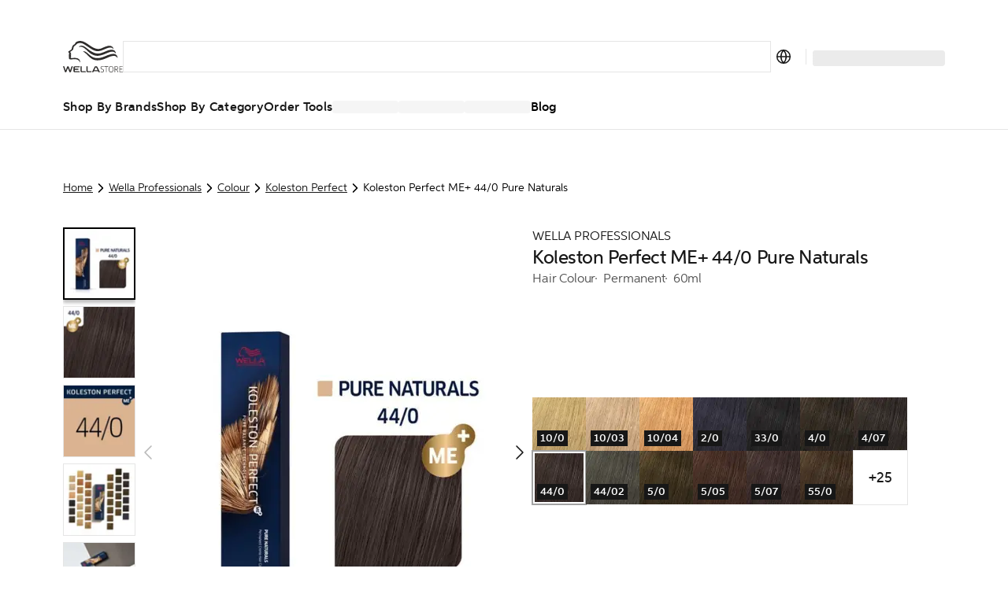

--- FILE ---
content_type: text/html; charset=utf-8
request_url: https://ie.wella.professionalstore.com/product/koleston-perfect-me+-44-0-pure-naturals/000000099350118335
body_size: 82259
content:
<!DOCTYPE html><html lang="en-IE"><head><meta charSet="utf-8"/><link rel="icon" href="/favicon.ico"/><meta property="og:type" content="website"/><meta property="og:locale" content="en-IE"/><meta property="og:url" content="https://ie.wella.professionalstore.com/product/koleston-perfect-me%2B-44-0-pure-naturals/000000099350118335"/><title>Koleston Perfect ME+ 44/0 Pure Naturals  | Wella Professionals | WellaStore IE</title><meta name="description" content="Give yourself the salon treatment with Koleston Perfect ME+ 44/0 Pure Naturals from Wella Professionals. Buy this amazing product online now to experience salon"/><meta name="robots" content="index"/><meta name="viewport" content="width=device-width, initial-scale=1"/><link rel="canonical" href="https://ie.wella.professionalstore.com/product/koleston-perfect-me+-44-0-pure-naturals/000000099350118335"/><link rel="icon" href="/favicon.ico"/><meta property="og:title" content="Koleston Perfect ME+ 44/0 Pure Naturals  | Wella Professionals | WellaStore IE"/><meta property="og:description" content="Give yourself the salon treatment with Koleston Perfect ME+ 44/0 Pure Naturals from Wella Professionals. Buy this amazing product online now to experience salon"/><meta property="og:type" content="website"/><meta property="og:locale" content="en-IE"/><meta property="og:url" content="https://ie.wella.professionalstore.com/product/koleston-perfect-me%2B-44-0-pure-naturals/000000099350118335"/><meta property="og:image" content="https://media.wella.professionalstore.com/medias/H8900-00440-100Wx100H?context=bWFzdGVyfGltYWdlc3w4MTkzfGltYWdlL3BuZ3xhVzFoWjJWekwyZzVNeTlvTXpJdk9URXdOalF3TnpFNU5EWTFOQzV3Ym1jfGEyNzBmNDkyZjM3Y2E3MTQ2OThjNjIxNzgwODI3NjRiZDg2NGRkNDhmYmMyY2RjYmE4ODQ2NDdlNWZjZWQ0ZjY"/><script type="application/ld+json">{"@context":"https://schema.org","@type":"BreadcrumbList","itemListElement":[{"@type":"ListItem","position":1,"item":"https://ie.wella.professionalstore.com/category/wella-professionals","name":"Wella Professionals"},{"@type":"ListItem","position":2,"item":"https://ie.wella.professionalstore.com/category/wella-professionals/colour","name":"Colour"},{"@type":"ListItem","position":3,"item":"https://ie.wella.professionalstore.com/category/wella-professionals/colour/koleston-perfect","name":"Koleston Perfect"},{"@type":"ListItem","position":4,"item":"https://ie.wella.professionalstore.com/product/koleston-perfect-me+-44-0-pure-naturals/000000099350118335","name":"Koleston Perfect ME+ 44/0 Pure Naturals"}]}</script><script type="application/ld+json">{"@context":"https://schema.org","@type":"Product","@id":"https://ie.wella.professionalstore.com/product/koleston-perfect-me+-44-0-pure-naturals/000000099350118335","description":"Join one of the biggest community of passionate hairdressers around the word. With a complete portfolio of reliable products and services, Wella Professionals gives hairdressers the tools to achieve all clients’ color and care needs with healthy looking hair results. With 1 tube purchased every second in the world, Koleston Perfect is the reference for professional permanent hair color for up to 100% grey coverage with rich healthy looking results and true to tone precision on all hair types. The Ultra Precision color technology reduces the formation of free radicals which can lead to unpredictable color results and damage the hair. It creates controlled environment for precise color formation deep inside the hair while providing protection to the hair bonds.","sku":"000000099350118335","category":"44/0","image":["https://media.wella.professionalstore.com/medias/H8900-00440-420Wx420H?context=bWFzdGVyfGltYWdlc3wxMTI3ODR8aW1hZ2UvcG5nfGFXMWhaMlZ6TDJnME1TOW9aVEF2T1RFd05qUXdOamN6TlRrd01pNXdibWN8Y2VhZjFmM2RiZjI4MGQ2OGRiNjYzODJhNjJmNjdjYTQ2YmUxZGEwNTlmM2MxYTIxZWZmZmI0OGU3NGU3NjgzNQ","https://media.wella.professionalstore.com/medias/H8900-00440-1-420Wx420H?context=bWFzdGVyfGltYWdlc3wzMDE0NzV8aW1hZ2UvcG5nfGFXMWhaMlZ6TDJnME1pOW9NemN2T1RNME5qWXdOREV6T0RVeU5pNXdibWN8N2YyOTk3YTg5Y2UxMDQyYzM0NGQ3NzkzYmIxMTIzOGM3MTZhYTNiMGFmMjczYzljNDU4MzJhZjZlOTc5NjQ3NA","https://media.wella.professionalstore.com/medias/H8900-00440-2-420Wx420H?context=bWFzdGVyfGltYWdlc3w1OTc3NXxpbWFnZS9wbmd8YVcxaFoyVnpMMmd3TXk5b01EZ3ZPVEV3TmpRd09ETXdPRGMyTmk1d2JtY3w5M2JiNWMwYzE1YTZmODQ0MWQ5ZjUyY2Y2MmNiYTNjMDIyNTU3Y2UwNzg2OGRmM2I3ZDRiNzhlZjY2MDc2MDcx","https://media.wella.professionalstore.com/medias/H8900-00440-3-420Wx420H?context=bWFzdGVyfGltYWdlc3wxNjAzOTN8aW1hZ2UvcG5nfGFXMWhaMlZ6TDJoaU55OW9abUV2T1RFd05qUXdPVEE1TlRFNU9DNXdibWN8MzEyMjk3MmZkN2MwNWY2NDY3Zjk2YWUyM2Q1MjhmOThlNjhhNzA0ODJkZDVlYTc3NzQ4N2I3OTFlYzExYjQwYg","https://media.wella.professionalstore.com/medias/H8900-00440-4-420Wx420H?context=bWFzdGVyfGltYWdlc3wxODgzODJ8aW1hZ2UvcG5nfGFXMWhaMlZ6TDJneE1DOW9Nakl2T1RFd05qUXdPVGc0TVRZek1DNXdibWN8YjI4N2IxOWI3OThlMzNmYTBiZDRkZmQzMWI2OWQzNWQyMDE3ZjBkZGZjYTYwMzFlZDAwZDRlMWRiYTBkMDVjZA","https://media.wella.professionalstore.com/medias/H8900-00440-5-420Wx420H?context=bWFzdGVyfGltYWdlc3wxOTk4OTJ8aW1hZ2UvcG5nfGFXMWhaMlZ6TDJnd01TOW9PVEV2T1RFd05qUXhNRFkyT0RBMk1pNXdibWN8MzQ3ZTVhMTdhMjczMGVlYWExMmRmZDQyYzkyMTE2YjhkODg2MjJjZjAzNWQxMzVhN2Y2ZDE0NjEwZjRlZjAyNg","https://media.wella.professionalstore.com/medias/H8900-00440-6-420Wx420H?context=bWFzdGVyfGltYWdlc3wyNTUyNDF8aW1hZ2UvcG5nfGFXMWhaMlZ6TDJobFpTOW9ZelV2T1RNME5qWXdORGt5TkRrMU9DNXdibWN8Y2EyYWJiYWEwMTllYzkxNDI4NDRjZDA2ZDMzNmVhZjQ1MTVhOWFiMjZkZjEwMGE0NWVjMGEzNWUzNzEwMjc0Yw","https://media.wella.professionalstore.com/medias/H8900-00440-7-420Wx420H?context=bWFzdGVyfGltYWdlc3wyODE3ODF8aW1hZ2UvcG5nfGFXMWhaMlZ6TDJoaVl5OW9NVGd2T1RNME5qWXdOVGN4TVRNNU1DNXdibWN8MDBjZDQxOTRhMDM1ZGZjNjVmOGRkMDdlZGVlMGQxYTNkYjJiNTlkOWQyMWQ5NThkZTYwNGE0NDI1OWE4NmUzMg","https://media.wella.professionalstore.com/medias/H8900-00440-8-420Wx420H?context=bWFzdGVyfGltYWdlc3wxMTE5Nzl8aW1hZ2UvcG5nfGFXMWhaMlZ6TDJoaFlpOW9Oak12T1RFd05qUXhNekF5TnpNMU9DNXdibWN8NTM1YzU1MmY4ZDM2Mjg0ZWZiMmFlMjA4MzA1YTAwNmRlMTJmOWUzZGU1NTJiMGFjZTJmZTljZDI0NzRkOGNhZA","https://media.wella.professionalstore.com/medias/H8900-00440-9-420Wx420H?context=bWFzdGVyfGltYWdlc3w1NTQyMHxpbWFnZS9wbmd8YVcxaFoyVnpMMmhoTnk5b1pqUXZPVEV3TmpReE16Z3hNemM1TUM1d2JtY3xlZTQ3ZTgyNDA3MGI5OWRjMjk2Nzc4Y2UxZWJiMGNkYTMxMDkzMzA3NzQzMWU0NTdhNTZmN2UzZDhiMzVjMmI4"],"brand":{"@type":"Brand","name":"Colour"},"name":"Koleston Perfect ME+ 44/0 Pure Naturals"}</script><link rel="preload" href="https://media.wella.professionalstore.com/medias/H8900-00440-420Wx420H?context=bWFzdGVyfGltYWdlc3wxMTI3ODR8aW1hZ2UvcG5nfGFXMWhaMlZ6TDJnME1TOW9aVEF2T1RFd05qUXdOamN6TlRrd01pNXdibWN8Y2VhZjFmM2RiZjI4MGQ2OGRiNjYzODJhNjJmNjdjYTQ2YmUxZGEwNTlmM2MxYTIxZWZmZmI0OGU3NGU3NjgzNQ" as="image" fetchpriority="high"/><link rel="preload" as="image" imageSrcSet="/_next/image?url=https%3A%2F%2Fmedia.wella.professionalstore.com%2Fmedias%2FH8900-00440-420Wx420H%3Fcontext%3DbWFzdGVyfGltYWdlc3wxMTI3ODR8aW1hZ2UvcG5nfGFXMWhaMlZ6TDJnME1TOW9aVEF2T1RFd05qUXdOamN6TlRrd01pNXdibWN8Y2VhZjFmM2RiZjI4MGQ2OGRiNjYzODJhNjJmNjdjYTQ2YmUxZGEwNTlmM2MxYTIxZWZmZmI0OGU3NGU3NjgzNQ&amp;w=640&amp;q=75 1x, /_next/image?url=https%3A%2F%2Fmedia.wella.professionalstore.com%2Fmedias%2FH8900-00440-420Wx420H%3Fcontext%3DbWFzdGVyfGltYWdlc3wxMTI3ODR8aW1hZ2UvcG5nfGFXMWhaMlZ6TDJnME1TOW9aVEF2T1RFd05qUXdOamN6TlRrd01pNXdibWN8Y2VhZjFmM2RiZjI4MGQ2OGRiNjYzODJhNjJmNjdjYTQ2YmUxZGEwNTlmM2MxYTIxZWZmZmI0OGU3NGU3NjgzNQ&amp;w=1024&amp;q=75 2x" fetchpriority="high"/><link rel="preconnect" href="https://geolocation.onetrust.com"/><link rel="preconnect" href="https://vercel.live"/><link rel="preconnect" href="https://cdn.cookielaw.org"/><script>
    window.dataLayer = window.dataLayer || [];
    function gtag(){dataLayer.push(arguments);}
    gtag('consent', 'default', {
      ad_storage: "denied",  
      analytics_storage: "denied",  
      ad_user_data: "denied",  
      ad_personalization: "denied",  
      'wait_for_update': 500
  });
</script><link rel="preload" href="/sprite-layout.9a52957634.svg"/><link rel="preload" href="/sprite-ui.9e99fb094a.svg"/><meta name="next-head-count" content="27"/><style type="text/css">.fresnel-container{margin:0;padding:0;}
@media not all and (min-width:320px) and (max-width:374.98px){.fresnel-at-mobile{display:none!important;}}
@media not all and (min-width:375px) and (max-width:639.98px){.fresnel-at-mobileM{display:none!important;}}
@media not all and (min-width:640px) and (max-width:1023.98px){.fresnel-at-tablet{display:none!important;}}
@media not all and (min-width:1024px) and (max-width:1199.98px){.fresnel-at-desktop{display:none!important;}}
@media not all and (min-width:1200px) and (max-width:1439.98px){.fresnel-at-desktopS{display:none!important;}}
@media not all and (min-width:1440px) and (max-width:1919.98px){.fresnel-at-desktopM{display:none!important;}}
@media not all and (min-width:1920px){.fresnel-at-desktopL{display:none!important;}}
@media not all and (max-width:374.98px){.fresnel-lessThan-mobileM{display:none!important;}}
@media not all and (max-width:639.98px){.fresnel-lessThan-tablet{display:none!important;}}
@media not all and (max-width:1023.98px){.fresnel-lessThan-desktop{display:none!important;}}
@media not all and (max-width:1199.98px){.fresnel-lessThan-desktopS{display:none!important;}}
@media not all and (max-width:1439.98px){.fresnel-lessThan-desktopM{display:none!important;}}
@media not all and (max-width:1919.98px){.fresnel-lessThan-desktopL{display:none!important;}}
@media not all and (min-width:375px){.fresnel-greaterThan-mobile{display:none!important;}}
@media not all and (min-width:640px){.fresnel-greaterThan-mobileM{display:none!important;}}
@media not all and (min-width:1024px){.fresnel-greaterThan-tablet{display:none!important;}}
@media not all and (min-width:1200px){.fresnel-greaterThan-desktop{display:none!important;}}
@media not all and (min-width:1440px){.fresnel-greaterThan-desktopS{display:none!important;}}
@media not all and (min-width:1920px){.fresnel-greaterThan-desktopM{display:none!important;}}
@media not all and (min-width:320px){.fresnel-greaterThanOrEqual-mobile{display:none!important;}}
@media not all and (min-width:375px){.fresnel-greaterThanOrEqual-mobileM{display:none!important;}}
@media not all and (min-width:640px){.fresnel-greaterThanOrEqual-tablet{display:none!important;}}
@media not all and (min-width:1024px){.fresnel-greaterThanOrEqual-desktop{display:none!important;}}
@media not all and (min-width:1200px){.fresnel-greaterThanOrEqual-desktopS{display:none!important;}}
@media not all and (min-width:1440px){.fresnel-greaterThanOrEqual-desktopM{display:none!important;}}
@media not all and (min-width:1920px){.fresnel-greaterThanOrEqual-desktopL{display:none!important;}}
@media not all and (min-width:320px) and (max-width:374.98px){.fresnel-between-mobile-mobileM{display:none!important;}}
@media not all and (min-width:320px) and (max-width:639.98px){.fresnel-between-mobile-tablet{display:none!important;}}
@media not all and (min-width:320px) and (max-width:1023.98px){.fresnel-between-mobile-desktop{display:none!important;}}
@media not all and (min-width:320px) and (max-width:1199.98px){.fresnel-between-mobile-desktopS{display:none!important;}}
@media not all and (min-width:320px) and (max-width:1439.98px){.fresnel-between-mobile-desktopM{display:none!important;}}
@media not all and (min-width:320px) and (max-width:1919.98px){.fresnel-between-mobile-desktopL{display:none!important;}}
@media not all and (min-width:375px) and (max-width:639.98px){.fresnel-between-mobileM-tablet{display:none!important;}}
@media not all and (min-width:375px) and (max-width:1023.98px){.fresnel-between-mobileM-desktop{display:none!important;}}
@media not all and (min-width:375px) and (max-width:1199.98px){.fresnel-between-mobileM-desktopS{display:none!important;}}
@media not all and (min-width:375px) and (max-width:1439.98px){.fresnel-between-mobileM-desktopM{display:none!important;}}
@media not all and (min-width:375px) and (max-width:1919.98px){.fresnel-between-mobileM-desktopL{display:none!important;}}
@media not all and (min-width:640px) and (max-width:1023.98px){.fresnel-between-tablet-desktop{display:none!important;}}
@media not all and (min-width:640px) and (max-width:1199.98px){.fresnel-between-tablet-desktopS{display:none!important;}}
@media not all and (min-width:640px) and (max-width:1439.98px){.fresnel-between-tablet-desktopM{display:none!important;}}
@media not all and (min-width:640px) and (max-width:1919.98px){.fresnel-between-tablet-desktopL{display:none!important;}}
@media not all and (min-width:1024px) and (max-width:1199.98px){.fresnel-between-desktop-desktopS{display:none!important;}}
@media not all and (min-width:1024px) and (max-width:1439.98px){.fresnel-between-desktop-desktopM{display:none!important;}}
@media not all and (min-width:1024px) and (max-width:1919.98px){.fresnel-between-desktop-desktopL{display:none!important;}}
@media not all and (min-width:1200px) and (max-width:1439.98px){.fresnel-between-desktopS-desktopM{display:none!important;}}
@media not all and (min-width:1200px) and (max-width:1919.98px){.fresnel-between-desktopS-desktopL{display:none!important;}}
@media not all and (min-width:1440px) and (max-width:1919.98px){.fresnel-between-desktopM-desktopL{display:none!important;}}</style><meta name="apple-itunes-app" content="app-id=1591833233"/><link data-next-font="" rel="preconnect" href="/" crossorigin="anonymous"/><link rel="preload" href="/_next/static/css/5825d4b2894c49ae.css" as="style"/><link rel="stylesheet" href="/_next/static/css/5825d4b2894c49ae.css" data-n-g=""/><link rel="preload" href="/_next/static/css/16d1928f11bdb389.css" as="style"/><link rel="stylesheet" href="/_next/static/css/16d1928f11bdb389.css" data-n-p=""/><noscript data-n-css=""></noscript><script defer="" nomodule="" src="/_next/static/chunks/polyfills-c67a75d1b6f99dc8.js"></script><script defer="" src="/_next/static/chunks/5480.ebe5b3d5a8c6f701.js"></script><script src="/_next/static/chunks/webpack-5eea819837cbd154.js" defer=""></script><script src="/_next/static/chunks/framework-ca706bf673a13738.js" defer=""></script><script src="/_next/static/chunks/main-1c040c2ce02ee036.js" defer=""></script><script src="/_next/static/chunks/pages/_app-5cc350847cb0378e.js" defer=""></script><script src="/_next/static/chunks/708-dea614488edb18cf.js" defer=""></script><script src="/_next/static/chunks/3401-3f54fc697bb06b42.js" defer=""></script><script src="/_next/static/chunks/5813-d7a1962c9728511f.js" defer=""></script><script src="/_next/static/chunks/1429-181862535f502ccb.js" defer=""></script><script src="/_next/static/chunks/5243-3ceaf5c938549bf6.js" defer=""></script><script src="/_next/static/chunks/1205-2c966cec13bb4f71.js" defer=""></script><script src="/_next/static/chunks/7366-57244a4c4bc62796.js" defer=""></script><script src="/_next/static/chunks/874-b722bf8dd3e6444f.js" defer=""></script><script src="/_next/static/chunks/3723-0c1cafb85120e3da.js" defer=""></script><script src="/_next/static/chunks/2348-1958241cb67af440.js" defer=""></script><script src="/_next/static/chunks/6293-138371a5c44217f2.js" defer=""></script><script src="/_next/static/chunks/9224-8575341e9a978f9f.js" defer=""></script><script src="/_next/static/chunks/4525-26272de2a544c5c2.js" defer=""></script><script src="/_next/static/chunks/5675-0ab09a926fbc7107.js" defer=""></script><script src="/_next/static/chunks/6844-5c9a987820179253.js" defer=""></script><script src="/_next/static/chunks/7361-7c1476b089259d5f.js" defer=""></script><script src="/_next/static/chunks/7939-9f3807e9270bbf0f.js" defer=""></script><script src="/_next/static/chunks/9202-c91615dba7d325ce.js" defer=""></script><script src="/_next/static/chunks/6978-c8ea2c624b6d6f0c.js" defer=""></script><script src="/_next/static/chunks/2962-a85c42192d905765.js" defer=""></script><script src="/_next/static/chunks/4440-815bbb4d1975bab1.js" defer=""></script><script src="/_next/static/chunks/9358-d7c72cf88441c12b.js" defer=""></script><script src="/_next/static/chunks/4763-951511b03dc3dd1a.js" defer=""></script><script src="/_next/static/chunks/1644-67c14802aa00be2d.js" defer=""></script><script src="/_next/static/chunks/8215-05d942462e3e3370.js" defer=""></script><script src="/_next/static/chunks/1313-4596d42f4e648e94.js" defer=""></script><script src="/_next/static/chunks/2826-500ac57db7a570de.js" defer=""></script><script src="/_next/static/chunks/1682-7d3a7bebc41a123d.js" defer=""></script><script src="/_next/static/chunks/2921-4adfa32c56d09a7e.js" defer=""></script><script src="/_next/static/chunks/2868-feebeecf7e48ecea.js" defer=""></script><script src="/_next/static/chunks/pages/product/%5Bslug%5D/%5Bpid%5D-996011c944638808.js" defer=""></script><script src="/_next/static/0jsC4-cCzFt6ICEXgFXz3/_buildManifest.js" defer=""></script><script src="/_next/static/0jsC4-cCzFt6ICEXgFXz3/_ssgManifest.js" defer=""></script><style data-styled="" data-styled-version="5.3.11">.eDKYcE{-webkit-flex:1;-ms-flex:1;flex:1;}/*!sc*/
data-styled.g1[id="sc-a6878e27-0"]{content:"eynoBf,eDKYcE,"}/*!sc*/
:root{--toastify-color-light:#fff;--toastify-color-dark:#121212;--toastify-color-info:#3498db;--toastify-color-success:#07bc0c;--toastify-color-warning:#f1c40f;--toastify-color-error:#e74c3c;--toastify-color-transparent:rgba(255,255,255,0.7);--toastify-icon-color-info:var(--toastify-color-info);--toastify-icon-color-success:var(--toastify-color-success);--toastify-icon-color-warning:var(--toastify-color-warning);--toastify-icon-color-error:var(--toastify-color-error);--toastify-toast-width:320px;--toastify-toast-background:#fff;--toastify-toast-max-height:800px;--toastify-font-family:sans-serif;--toastify-z-index:9999;--toastify-text-color-light:#757575;--toastify-text-color-dark:#fff;--toastify-text-color-info:#fff;--toastify-text-color-success:#fff;--toastify-text-color-warning:#fff;--toastify-text-color-error:#fff;--toastify-spinner-color:#616161;--toastify-spinner-color-empty-area:#e0e0e0;--toastify-color-progress-light:linear-gradient( to right, #4cd964, #5ac8fa, #007aff, #34aadc, #5856d6, #ff2d55 );--toastify-color-progress-dark:#bb86fc;--toastify-color-progress-info:var(--toastify-color-info);--toastify-color-progress-success:var(--toastify-color-success);--toastify-color-progress-warning:var(--toastify-color-warning);--toastify-color-progress-error:var(--toastify-color-error);}/*!sc*/
.Toastify__toast-container{z-index:var(--toastify-z-index);-webkit-transform:translate3d(0,0,var(--toastify-z-index) px);-webkit-transform:translate3d(0,0,var(--toastify-z-index) px);-ms-transform:translate3d(0,0,var(--toastify-z-index) px);transform:translate3d(0,0,var(--toastify-z-index) px);position:fixed;padding:4px;width:var(--toastify-toast-width);box-sizing:border-box;color:#fff;}/*!sc*/
.Toastify__toast-container--top-left{top:1em;left:1em;}/*!sc*/
.Toastify__toast-container--top-center{top:1em;left:50%;-webkit-transform:translateX(-50%);-ms-transform:translateX(-50%);transform:translateX(-50%);}/*!sc*/
.Toastify__toast-container--top-right{top:1em;right:1em;}/*!sc*/
.Toastify__toast-container--bottom-left{bottom:1em;left:1em;}/*!sc*/
.Toastify__toast-container--bottom-center{bottom:1em;left:50%;-webkit-transform:translateX(-50%);-ms-transform:translateX(-50%);transform:translateX(-50%);}/*!sc*/
.Toastify__toast-container--bottom-right{bottom:1em;right:1em;}/*!sc*/
@media only screen and (max-width:480px){.Toastify__toast-container{width:100vw;padding:0;left:0;margin:0;}.Toastify__toast-container--top-left,.Toastify__toast-container--top-center,.Toastify__toast-container--top-right{top:0;-webkit-transform:translateX(0);-ms-transform:translateX(0);transform:translateX(0);}.Toastify__toast-container--bottom-left,.Toastify__toast-container--bottom-center,.Toastify__toast-container--bottom-right{bottom:0;-webkit-transform:translateX(0);-ms-transform:translateX(0);transform:translateX(0);}.Toastify__toast-container--rtl{right:0;left:initial;}}/*!sc*/
.Toastify__toast{position:relative;box-sizing:border-box;margin-bottom:1rem;padding:8px;border-radius:4px;box-shadow:0 1px 10px 0 rgba(0,0,0,0.1),0 2px 15px 0 rgba(0,0,0,0.05);display:-ms-flexbox;display:-webkit-box;display:-webkit-flex;display:-ms-flexbox;display:flex;-ms-flex-pack:justify;-webkit-box-pack:justify;-webkit-justify-content:space-between;-ms-flex-pack:justify;justify-content:space-between;max-height:var(--toastify-toast-max-height);overflow:hidden;font-family:var(--toastify-font-family);cursor:default;direction:ltr;z-index:0;}/*!sc*/
.Toastify__toast--rtl{direction:rtl;}/*!sc*/
.Toastify__toast--close-on-click{cursor:pointer;}/*!sc*/
.Toastify__toast-body{margin:auto 0;-ms-flex:1 1 auto;-webkit-flex:1 1 auto;-ms-flex:1 1 auto;flex:1 1 auto;padding:6px;display:-ms-flexbox;display:-webkit-box;display:-webkit-flex;display:-ms-flexbox;display:flex;-ms-flex-align:center;-webkit-align-items:center;-webkit-box-align:center;-ms-flex-align:center;align-items:center;}/*!sc*/
.Toastify__toast-body > div:last-child{word-break:break-word;-ms-flex:1;-webkit-flex:1;-ms-flex:1;flex:1;}/*!sc*/
.Toastify__toast-icon{-webkit-margin-end:10px;margin-inline-end:10px;width:20px;-ms-flex-negative:0;-webkit-flex-shrink:0;-ms-flex-negative:0;flex-shrink:0;display:-ms-flexbox;display:-webkit-box;display:-webkit-flex;display:-ms-flexbox;display:flex;}/*!sc*/
.Toastify--animate{-webkit-animation-fill-mode:both;animation-fill-mode:both;-webkit-animation-duration:0.7s;animation-duration:0.7s;}/*!sc*/
.Toastify--animate-icon{-webkit-animation-fill-mode:both;animation-fill-mode:both;-webkit-animation-duration:0.3s;animation-duration:0.3s;}/*!sc*/
@media only screen and (max-width:480px){.Toastify__toast{margin-bottom:0;border-radius:0;}}/*!sc*/
.Toastify__toast-theme--dark{background:var(--toastify-color-dark);color:var(--toastify-text-color-dark);}/*!sc*/
.Toastify__toast-theme--light{background:var(--toastify-color-light);color:var(--toastify-text-color-light);}/*!sc*/
.Toastify__toast-theme--colored.Toastify__toast--default{background:var(--toastify-color-light);color:var(--toastify-text-color-light);}/*!sc*/
.Toastify__toast-theme--colored.Toastify__toast--info{color:var(--toastify-text-color-info);background:var(--toastify-color-info);}/*!sc*/
.Toastify__toast-theme--colored.Toastify__toast--success{color:var(--toastify-text-color-success);background:var(--toastify-color-success);}/*!sc*/
.Toastify__toast-theme--colored.Toastify__toast--warning{color:var(--toastify-text-color-warning);background:var(--toastify-color-warning);}/*!sc*/
.Toastify__toast-theme--colored.Toastify__toast--error{color:var(--toastify-text-color-error);background:var(--toastify-color-error);}/*!sc*/
.Toastify__progress-bar-theme--light{background:var(--toastify-color-progress-light);}/*!sc*/
.Toastify__progress-bar-theme--dark{background:var(--toastify-color-progress-dark);}/*!sc*/
.Toastify__progress-bar--info{background:var(--toastify-color-progress-info);}/*!sc*/
.Toastify__progress-bar--success{background:var(--toastify-color-progress-success);}/*!sc*/
.Toastify__progress-bar--warning{background:var(--toastify-color-progress-warning);}/*!sc*/
.Toastify__progress-bar--error{background:var(--toastify-color-progress-error);}/*!sc*/
.Toastify__progress-bar-theme--colored.Toastify__progress-bar--info,.Toastify__progress-bar-theme--colored.Toastify__progress-bar--success,.Toastify__progress-bar-theme--colored.Toastify__progress-bar--warning,.Toastify__progress-bar-theme--colored.Toastify__progress-bar--error{background:var(--toastify-color-transparent);}/*!sc*/
.Toastify__close-button{color:#fff;background:transparent;outline:none;border:none;padding:0;cursor:pointer;opacity:0.7;-webkit-transition:0.3s ease;transition:0.3s ease;-ms-flex-item-align:start;-webkit-align-self:flex-start;-ms-flex-item-align:start;align-self:flex-start;}/*!sc*/
.Toastify__close-button--light{color:#000;opacity:0.3;}/*!sc*/
.Toastify__close-button > svg{fill:currentColor;height:16px;width:14px;}/*!sc*/
.Toastify__close-button:hover,.Toastify__close-button:focus{opacity:1;}/*!sc*/
@-webkit-keyframes Toastify__trackProgress{0%{-webkit-transform:scaleX(1);-ms-transform:scaleX(1);transform:scaleX(1);}100%{-webkit-transform:scaleX(0);-ms-transform:scaleX(0);transform:scaleX(0);}}/*!sc*/
@keyframes Toastify__trackProgress{0%{-webkit-transform:scaleX(1);-ms-transform:scaleX(1);transform:scaleX(1);}100%{-webkit-transform:scaleX(0);-ms-transform:scaleX(0);transform:scaleX(0);}}/*!sc*/
.Toastify__progress-bar{position:absolute;bottom:0;left:0;width:100%;height:5px;z-index:var(--toastify-z-index);opacity:0.7;-webkit-transform-origin:left;-ms-transform-origin:left;transform-origin:left;}/*!sc*/
.Toastify__progress-bar--animated{-webkit-animation:Toastify__trackProgress linear 1 forwards;animation:Toastify__trackProgress linear 1 forwards;}/*!sc*/
.Toastify__progress-bar--controlled{-webkit-transition:-webkit-transform 0.2s;-webkit-transition:transform 0.2s;transition:transform 0.2s;}/*!sc*/
.Toastify__progress-bar--rtl{right:0;left:initial;-webkit-transform-origin:right;-ms-transform-origin:right;transform-origin:right;}/*!sc*/
.Toastify__spinner{width:20px;height:20px;box-sizing:border-box;border:2px solid;border-radius:100%;border-color:var(--toastify-spinner-color-empty-area);border-right-color:var(--toastify-spinner-color);-webkit-animation:Toastify__spin 0.65s linear infinite;animation:Toastify__spin 0.65s linear infinite;}/*!sc*/
@-webkit-keyframes Toastify__bounceInRight{from,60%,75%,90%,to{-webkit-animation-timing-function:cubic-bezier(0.215,0.61,0.355,1);animation-timing-function:cubic-bezier(0.215,0.61,0.355,1);}from{opacity:0;-webkit-transform:translate3d(3000px,0,0);-ms-transform:translate3d(3000px,0,0);transform:translate3d(3000px,0,0);}60%{opacity:1;-webkit-transform:translate3d(-25px,0,0);-ms-transform:translate3d(-25px,0,0);transform:translate3d(-25px,0,0);}75%{-webkit-transform:translate3d(10px,0,0);-ms-transform:translate3d(10px,0,0);transform:translate3d(10px,0,0);}90%{-webkit-transform:translate3d(-5px,0,0);-ms-transform:translate3d(-5px,0,0);transform:translate3d(-5px,0,0);}to{-webkit-transform:none;-ms-transform:none;transform:none;}}/*!sc*/
@keyframes Toastify__bounceInRight{from,60%,75%,90%,to{-webkit-animation-timing-function:cubic-bezier(0.215,0.61,0.355,1);animation-timing-function:cubic-bezier(0.215,0.61,0.355,1);}from{opacity:0;-webkit-transform:translate3d(3000px,0,0);-ms-transform:translate3d(3000px,0,0);transform:translate3d(3000px,0,0);}60%{opacity:1;-webkit-transform:translate3d(-25px,0,0);-ms-transform:translate3d(-25px,0,0);transform:translate3d(-25px,0,0);}75%{-webkit-transform:translate3d(10px,0,0);-ms-transform:translate3d(10px,0,0);transform:translate3d(10px,0,0);}90%{-webkit-transform:translate3d(-5px,0,0);-ms-transform:translate3d(-5px,0,0);transform:translate3d(-5px,0,0);}to{-webkit-transform:none;-ms-transform:none;transform:none;}}/*!sc*/
@-webkit-keyframes Toastify__bounceOutRight{20%{opacity:1;-webkit-transform:translate3d(-20px,0,0);-ms-transform:translate3d(-20px,0,0);transform:translate3d(-20px,0,0);}to{opacity:0;-webkit-transform:translate3d(2000px,0,0);-ms-transform:translate3d(2000px,0,0);transform:translate3d(2000px,0,0);}}/*!sc*/
@keyframes Toastify__bounceOutRight{20%{opacity:1;-webkit-transform:translate3d(-20px,0,0);-ms-transform:translate3d(-20px,0,0);transform:translate3d(-20px,0,0);}to{opacity:0;-webkit-transform:translate3d(2000px,0,0);-ms-transform:translate3d(2000px,0,0);transform:translate3d(2000px,0,0);}}/*!sc*/
@-webkit-keyframes Toastify__bounceInLeft{from,60%,75%,90%,to{-webkit-animation-timing-function:cubic-bezier(0.215,0.61,0.355,1);animation-timing-function:cubic-bezier(0.215,0.61,0.355,1);}0%{opacity:0;-webkit-transform:translate3d(-3000px,0,0);-ms-transform:translate3d(-3000px,0,0);transform:translate3d(-3000px,0,0);}60%{opacity:1;-webkit-transform:translate3d(25px,0,0);-ms-transform:translate3d(25px,0,0);transform:translate3d(25px,0,0);}75%{-webkit-transform:translate3d(-10px,0,0);-ms-transform:translate3d(-10px,0,0);transform:translate3d(-10px,0,0);}90%{-webkit-transform:translate3d(5px,0,0);-ms-transform:translate3d(5px,0,0);transform:translate3d(5px,0,0);}to{-webkit-transform:none;-ms-transform:none;transform:none;}}/*!sc*/
@keyframes Toastify__bounceInLeft{from,60%,75%,90%,to{-webkit-animation-timing-function:cubic-bezier(0.215,0.61,0.355,1);animation-timing-function:cubic-bezier(0.215,0.61,0.355,1);}0%{opacity:0;-webkit-transform:translate3d(-3000px,0,0);-ms-transform:translate3d(-3000px,0,0);transform:translate3d(-3000px,0,0);}60%{opacity:1;-webkit-transform:translate3d(25px,0,0);-ms-transform:translate3d(25px,0,0);transform:translate3d(25px,0,0);}75%{-webkit-transform:translate3d(-10px,0,0);-ms-transform:translate3d(-10px,0,0);transform:translate3d(-10px,0,0);}90%{-webkit-transform:translate3d(5px,0,0);-ms-transform:translate3d(5px,0,0);transform:translate3d(5px,0,0);}to{-webkit-transform:none;-ms-transform:none;transform:none;}}/*!sc*/
@-webkit-keyframes Toastify__bounceOutLeft{20%{opacity:1;-webkit-transform:translate3d(20px,0,0);-ms-transform:translate3d(20px,0,0);transform:translate3d(20px,0,0);}to{opacity:0;-webkit-transform:translate3d(-2000px,0,0);-ms-transform:translate3d(-2000px,0,0);transform:translate3d(-2000px,0,0);}}/*!sc*/
@keyframes Toastify__bounceOutLeft{20%{opacity:1;-webkit-transform:translate3d(20px,0,0);-ms-transform:translate3d(20px,0,0);transform:translate3d(20px,0,0);}to{opacity:0;-webkit-transform:translate3d(-2000px,0,0);-ms-transform:translate3d(-2000px,0,0);transform:translate3d(-2000px,0,0);}}/*!sc*/
@-webkit-keyframes Toastify__bounceInUp{from,60%,75%,90%,to{-webkit-animation-timing-function:cubic-bezier(0.215,0.61,0.355,1);animation-timing-function:cubic-bezier(0.215,0.61,0.355,1);}from{opacity:0;-webkit-transform:translate3d(0,3000px,0);-ms-transform:translate3d(0,3000px,0);transform:translate3d(0,3000px,0);}60%{opacity:1;-webkit-transform:translate3d(0,-20px,0);-ms-transform:translate3d(0,-20px,0);transform:translate3d(0,-20px,0);}75%{-webkit-transform:translate3d(0,10px,0);-ms-transform:translate3d(0,10px,0);transform:translate3d(0,10px,0);}90%{-webkit-transform:translate3d(0,-5px,0);-ms-transform:translate3d(0,-5px,0);transform:translate3d(0,-5px,0);}to{-webkit-transform:translate3d(0,0,0);-ms-transform:translate3d(0,0,0);transform:translate3d(0,0,0);}}/*!sc*/
@keyframes Toastify__bounceInUp{from,60%,75%,90%,to{-webkit-animation-timing-function:cubic-bezier(0.215,0.61,0.355,1);animation-timing-function:cubic-bezier(0.215,0.61,0.355,1);}from{opacity:0;-webkit-transform:translate3d(0,3000px,0);-ms-transform:translate3d(0,3000px,0);transform:translate3d(0,3000px,0);}60%{opacity:1;-webkit-transform:translate3d(0,-20px,0);-ms-transform:translate3d(0,-20px,0);transform:translate3d(0,-20px,0);}75%{-webkit-transform:translate3d(0,10px,0);-ms-transform:translate3d(0,10px,0);transform:translate3d(0,10px,0);}90%{-webkit-transform:translate3d(0,-5px,0);-ms-transform:translate3d(0,-5px,0);transform:translate3d(0,-5px,0);}to{-webkit-transform:translate3d(0,0,0);-ms-transform:translate3d(0,0,0);transform:translate3d(0,0,0);}}/*!sc*/
@-webkit-keyframes Toastify__bounceOutUp{20%{-webkit-transform:translate3d(0,-10px,0);-ms-transform:translate3d(0,-10px,0);transform:translate3d(0,-10px,0);}40%,45%{opacity:1;-webkit-transform:translate3d(0,20px,0);-ms-transform:translate3d(0,20px,0);transform:translate3d(0,20px,0);}to{opacity:0;-webkit-transform:translate3d(0,-2000px,0);-ms-transform:translate3d(0,-2000px,0);transform:translate3d(0,-2000px,0);}}/*!sc*/
@keyframes Toastify__bounceOutUp{20%{-webkit-transform:translate3d(0,-10px,0);-ms-transform:translate3d(0,-10px,0);transform:translate3d(0,-10px,0);}40%,45%{opacity:1;-webkit-transform:translate3d(0,20px,0);-ms-transform:translate3d(0,20px,0);transform:translate3d(0,20px,0);}to{opacity:0;-webkit-transform:translate3d(0,-2000px,0);-ms-transform:translate3d(0,-2000px,0);transform:translate3d(0,-2000px,0);}}/*!sc*/
@-webkit-keyframes Toastify__bounceInDown{from,60%,75%,90%,to{-webkit-animation-timing-function:cubic-bezier(0.215,0.61,0.355,1);animation-timing-function:cubic-bezier(0.215,0.61,0.355,1);}0%{opacity:0;-webkit-transform:translate3d(0,-3000px,0);-ms-transform:translate3d(0,-3000px,0);transform:translate3d(0,-3000px,0);}60%{opacity:1;-webkit-transform:translate3d(0,25px,0);-ms-transform:translate3d(0,25px,0);transform:translate3d(0,25px,0);}75%{-webkit-transform:translate3d(0,-10px,0);-ms-transform:translate3d(0,-10px,0);transform:translate3d(0,-10px,0);}90%{-webkit-transform:translate3d(0,5px,0);-ms-transform:translate3d(0,5px,0);transform:translate3d(0,5px,0);}to{-webkit-transform:none;-ms-transform:none;transform:none;}}/*!sc*/
@keyframes Toastify__bounceInDown{from,60%,75%,90%,to{-webkit-animation-timing-function:cubic-bezier(0.215,0.61,0.355,1);animation-timing-function:cubic-bezier(0.215,0.61,0.355,1);}0%{opacity:0;-webkit-transform:translate3d(0,-3000px,0);-ms-transform:translate3d(0,-3000px,0);transform:translate3d(0,-3000px,0);}60%{opacity:1;-webkit-transform:translate3d(0,25px,0);-ms-transform:translate3d(0,25px,0);transform:translate3d(0,25px,0);}75%{-webkit-transform:translate3d(0,-10px,0);-ms-transform:translate3d(0,-10px,0);transform:translate3d(0,-10px,0);}90%{-webkit-transform:translate3d(0,5px,0);-ms-transform:translate3d(0,5px,0);transform:translate3d(0,5px,0);}to{-webkit-transform:none;-ms-transform:none;transform:none;}}/*!sc*/
@-webkit-keyframes Toastify__bounceOutDown{20%{-webkit-transform:translate3d(0,10px,0);-ms-transform:translate3d(0,10px,0);transform:translate3d(0,10px,0);}40%,45%{opacity:1;-webkit-transform:translate3d(0,-20px,0);-ms-transform:translate3d(0,-20px,0);transform:translate3d(0,-20px,0);}to{opacity:0;-webkit-transform:translate3d(0,2000px,0);-ms-transform:translate3d(0,2000px,0);transform:translate3d(0,2000px,0);}}/*!sc*/
@keyframes Toastify__bounceOutDown{20%{-webkit-transform:translate3d(0,10px,0);-ms-transform:translate3d(0,10px,0);transform:translate3d(0,10px,0);}40%,45%{opacity:1;-webkit-transform:translate3d(0,-20px,0);-ms-transform:translate3d(0,-20px,0);transform:translate3d(0,-20px,0);}to{opacity:0;-webkit-transform:translate3d(0,2000px,0);-ms-transform:translate3d(0,2000px,0);transform:translate3d(0,2000px,0);}}/*!sc*/
.Toastify__bounce-enter--top-left,.Toastify__bounce-enter--bottom-left{-webkit-animation-name:Toastify__bounceInLeft;animation-name:Toastify__bounceInLeft;}/*!sc*/
.Toastify__bounce-enter--top-right,.Toastify__bounce-enter--bottom-right{-webkit-animation-name:Toastify__bounceInRight;animation-name:Toastify__bounceInRight;}/*!sc*/
.Toastify__bounce-enter--top-center{-webkit-animation-name:Toastify__bounceInDown;animation-name:Toastify__bounceInDown;}/*!sc*/
.Toastify__bounce-enter--bottom-center{-webkit-animation-name:Toastify__bounceInUp;animation-name:Toastify__bounceInUp;}/*!sc*/
.Toastify__bounce-exit--top-left,.Toastify__bounce-exit--bottom-left{-webkit-animation-name:Toastify__bounceOutLeft;animation-name:Toastify__bounceOutLeft;}/*!sc*/
.Toastify__bounce-exit--top-right,.Toastify__bounce-exit--bottom-right{-webkit-animation-name:Toastify__bounceOutRight;animation-name:Toastify__bounceOutRight;}/*!sc*/
.Toastify__bounce-exit--top-center{-webkit-animation-name:Toastify__bounceOutUp;animation-name:Toastify__bounceOutUp;}/*!sc*/
.Toastify__bounce-exit--bottom-center{-webkit-animation-name:Toastify__bounceOutDown;animation-name:Toastify__bounceOutDown;}/*!sc*/
@-webkit-keyframes Toastify__zoomIn{from{opacity:0;-webkit-transform:scale3d(0.3,0.3,0.3);-ms-transform:scale3d(0.3,0.3,0.3);transform:scale3d(0.3,0.3,0.3);}50%{opacity:1;}}/*!sc*/
@keyframes Toastify__zoomIn{from{opacity:0;-webkit-transform:scale3d(0.3,0.3,0.3);-ms-transform:scale3d(0.3,0.3,0.3);transform:scale3d(0.3,0.3,0.3);}50%{opacity:1;}}/*!sc*/
@-webkit-keyframes Toastify__zoomOut{from{opacity:1;}50%{opacity:0;-webkit-transform:scale3d(0.3,0.3,0.3);-ms-transform:scale3d(0.3,0.3,0.3);transform:scale3d(0.3,0.3,0.3);}to{opacity:0;}}/*!sc*/
@keyframes Toastify__zoomOut{from{opacity:1;}50%{opacity:0;-webkit-transform:scale3d(0.3,0.3,0.3);-ms-transform:scale3d(0.3,0.3,0.3);transform:scale3d(0.3,0.3,0.3);}to{opacity:0;}}/*!sc*/
.Toastify__zoom-enter{-webkit-animation-name:Toastify__zoomIn;animation-name:Toastify__zoomIn;}/*!sc*/
.Toastify__zoom-exit{-webkit-animation-name:Toastify__zoomOut;animation-name:Toastify__zoomOut;}/*!sc*/
@-webkit-keyframes Toastify__flipIn{from{-webkit-transform:perspective(400px) rotate3d(1,0,0,90deg);-ms-transform:perspective(400px) rotate3d(1,0,0,90deg);transform:perspective(400px) rotate3d(1,0,0,90deg);-webkit-animation-timing-function:ease-in;animation-timing-function:ease-in;opacity:0;}40%{-webkit-transform:perspective(400px) rotate3d(1,0,0,-20deg);-ms-transform:perspective(400px) rotate3d(1,0,0,-20deg);transform:perspective(400px) rotate3d(1,0,0,-20deg);-webkit-animation-timing-function:ease-in;animation-timing-function:ease-in;}60%{-webkit-transform:perspective(400px) rotate3d(1,0,0,10deg);-ms-transform:perspective(400px) rotate3d(1,0,0,10deg);transform:perspective(400px) rotate3d(1,0,0,10deg);opacity:1;}80%{-webkit-transform:perspective(400px) rotate3d(1,0,0,-5deg);-ms-transform:perspective(400px) rotate3d(1,0,0,-5deg);transform:perspective(400px) rotate3d(1,0,0,-5deg);}to{-webkit-transform:perspective(400px);-ms-transform:perspective(400px);transform:perspective(400px);}}/*!sc*/
@keyframes Toastify__flipIn{from{-webkit-transform:perspective(400px) rotate3d(1,0,0,90deg);-ms-transform:perspective(400px) rotate3d(1,0,0,90deg);transform:perspective(400px) rotate3d(1,0,0,90deg);-webkit-animation-timing-function:ease-in;animation-timing-function:ease-in;opacity:0;}40%{-webkit-transform:perspective(400px) rotate3d(1,0,0,-20deg);-ms-transform:perspective(400px) rotate3d(1,0,0,-20deg);transform:perspective(400px) rotate3d(1,0,0,-20deg);-webkit-animation-timing-function:ease-in;animation-timing-function:ease-in;}60%{-webkit-transform:perspective(400px) rotate3d(1,0,0,10deg);-ms-transform:perspective(400px) rotate3d(1,0,0,10deg);transform:perspective(400px) rotate3d(1,0,0,10deg);opacity:1;}80%{-webkit-transform:perspective(400px) rotate3d(1,0,0,-5deg);-ms-transform:perspective(400px) rotate3d(1,0,0,-5deg);transform:perspective(400px) rotate3d(1,0,0,-5deg);}to{-webkit-transform:perspective(400px);-ms-transform:perspective(400px);transform:perspective(400px);}}/*!sc*/
@-webkit-keyframes Toastify__flipOut{from{-webkit-transform:perspective(400px);-ms-transform:perspective(400px);transform:perspective(400px);}30%{-webkit-transform:perspective(400px) rotate3d(1,0,0,-20deg);-ms-transform:perspective(400px) rotate3d(1,0,0,-20deg);transform:perspective(400px) rotate3d(1,0,0,-20deg);opacity:1;}to{-webkit-transform:perspective(400px) rotate3d(1,0,0,90deg);-ms-transform:perspective(400px) rotate3d(1,0,0,90deg);transform:perspective(400px) rotate3d(1,0,0,90deg);opacity:0;}}/*!sc*/
@keyframes Toastify__flipOut{from{-webkit-transform:perspective(400px);-ms-transform:perspective(400px);transform:perspective(400px);}30%{-webkit-transform:perspective(400px) rotate3d(1,0,0,-20deg);-ms-transform:perspective(400px) rotate3d(1,0,0,-20deg);transform:perspective(400px) rotate3d(1,0,0,-20deg);opacity:1;}to{-webkit-transform:perspective(400px) rotate3d(1,0,0,90deg);-ms-transform:perspective(400px) rotate3d(1,0,0,90deg);transform:perspective(400px) rotate3d(1,0,0,90deg);opacity:0;}}/*!sc*/
.Toastify__flip-enter{-webkit-animation-name:Toastify__flipIn;animation-name:Toastify__flipIn;}/*!sc*/
.Toastify__flip-exit{-webkit-animation-name:Toastify__flipOut;animation-name:Toastify__flipOut;}/*!sc*/
@-webkit-keyframes Toastify__slideInRight{from{-webkit-transform:translate3d(110%,0,0);-ms-transform:translate3d(110%,0,0);transform:translate3d(110%,0,0);visibility:visible;}to{-webkit-transform:translate3d(0,0,0);-ms-transform:translate3d(0,0,0);transform:translate3d(0,0,0);}}/*!sc*/
@keyframes Toastify__slideInRight{from{-webkit-transform:translate3d(110%,0,0);-ms-transform:translate3d(110%,0,0);transform:translate3d(110%,0,0);visibility:visible;}to{-webkit-transform:translate3d(0,0,0);-ms-transform:translate3d(0,0,0);transform:translate3d(0,0,0);}}/*!sc*/
@-webkit-keyframes Toastify__slideInLeft{from{-webkit-transform:translate3d(-110%,0,0);-ms-transform:translate3d(-110%,0,0);transform:translate3d(-110%,0,0);visibility:visible;}to{-webkit-transform:translate3d(0,0,0);-ms-transform:translate3d(0,0,0);transform:translate3d(0,0,0);}}/*!sc*/
@keyframes Toastify__slideInLeft{from{-webkit-transform:translate3d(-110%,0,0);-ms-transform:translate3d(-110%,0,0);transform:translate3d(-110%,0,0);visibility:visible;}to{-webkit-transform:translate3d(0,0,0);-ms-transform:translate3d(0,0,0);transform:translate3d(0,0,0);}}/*!sc*/
@-webkit-keyframes Toastify__slideInUp{from{-webkit-transform:translate3d(0,110%,0);-ms-transform:translate3d(0,110%,0);transform:translate3d(0,110%,0);visibility:visible;}to{-webkit-transform:translate3d(0,0,0);-ms-transform:translate3d(0,0,0);transform:translate3d(0,0,0);}}/*!sc*/
@keyframes Toastify__slideInUp{from{-webkit-transform:translate3d(0,110%,0);-ms-transform:translate3d(0,110%,0);transform:translate3d(0,110%,0);visibility:visible;}to{-webkit-transform:translate3d(0,0,0);-ms-transform:translate3d(0,0,0);transform:translate3d(0,0,0);}}/*!sc*/
@-webkit-keyframes Toastify__slideInDown{from{-webkit-transform:translate3d(0,-110%,0);-ms-transform:translate3d(0,-110%,0);transform:translate3d(0,-110%,0);visibility:visible;}to{-webkit-transform:translate3d(0,0,0);-ms-transform:translate3d(0,0,0);transform:translate3d(0,0,0);}}/*!sc*/
@keyframes Toastify__slideInDown{from{-webkit-transform:translate3d(0,-110%,0);-ms-transform:translate3d(0,-110%,0);transform:translate3d(0,-110%,0);visibility:visible;}to{-webkit-transform:translate3d(0,0,0);-ms-transform:translate3d(0,0,0);transform:translate3d(0,0,0);}}/*!sc*/
@-webkit-keyframes Toastify__slideOutRight{from{-webkit-transform:translate3d(0,0,0);-ms-transform:translate3d(0,0,0);transform:translate3d(0,0,0);}to{visibility:hidden;-webkit-transform:translate3d(110%,0,0);-ms-transform:translate3d(110%,0,0);transform:translate3d(110%,0,0);}}/*!sc*/
@keyframes Toastify__slideOutRight{from{-webkit-transform:translate3d(0,0,0);-ms-transform:translate3d(0,0,0);transform:translate3d(0,0,0);}to{visibility:hidden;-webkit-transform:translate3d(110%,0,0);-ms-transform:translate3d(110%,0,0);transform:translate3d(110%,0,0);}}/*!sc*/
@-webkit-keyframes Toastify__slideOutLeft{from{-webkit-transform:translate3d(0,0,0);-ms-transform:translate3d(0,0,0);transform:translate3d(0,0,0);}to{visibility:hidden;-webkit-transform:translate3d(-110%,0,0);-ms-transform:translate3d(-110%,0,0);transform:translate3d(-110%,0,0);}}/*!sc*/
@keyframes Toastify__slideOutLeft{from{-webkit-transform:translate3d(0,0,0);-ms-transform:translate3d(0,0,0);transform:translate3d(0,0,0);}to{visibility:hidden;-webkit-transform:translate3d(-110%,0,0);-ms-transform:translate3d(-110%,0,0);transform:translate3d(-110%,0,0);}}/*!sc*/
@-webkit-keyframes Toastify__slideOutDown{from{-webkit-transform:translate3d(0,0,0);-ms-transform:translate3d(0,0,0);transform:translate3d(0,0,0);}to{visibility:hidden;-webkit-transform:translate3d(0,500px,0);-ms-transform:translate3d(0,500px,0);transform:translate3d(0,500px,0);}}/*!sc*/
@keyframes Toastify__slideOutDown{from{-webkit-transform:translate3d(0,0,0);-ms-transform:translate3d(0,0,0);transform:translate3d(0,0,0);}to{visibility:hidden;-webkit-transform:translate3d(0,500px,0);-ms-transform:translate3d(0,500px,0);transform:translate3d(0,500px,0);}}/*!sc*/
@-webkit-keyframes Toastify__slideOutUp{from{-webkit-transform:translate3d(0,0,0);-ms-transform:translate3d(0,0,0);transform:translate3d(0,0,0);}to{visibility:hidden;-webkit-transform:translate3d(0,-500px,0);-ms-transform:translate3d(0,-500px,0);transform:translate3d(0,-500px,0);}}/*!sc*/
@keyframes Toastify__slideOutUp{from{-webkit-transform:translate3d(0,0,0);-ms-transform:translate3d(0,0,0);transform:translate3d(0,0,0);}to{visibility:hidden;-webkit-transform:translate3d(0,-500px,0);-ms-transform:translate3d(0,-500px,0);transform:translate3d(0,-500px,0);}}/*!sc*/
.Toastify__slide-enter--top-left,.Toastify__slide-enter--bottom-left{-webkit-animation-name:Toastify__slideInLeft;animation-name:Toastify__slideInLeft;}/*!sc*/
.Toastify__slide-enter--top-right,.Toastify__slide-enter--bottom-right{-webkit-animation-name:Toastify__slideInRight;animation-name:Toastify__slideInRight;}/*!sc*/
.Toastify__slide-enter--top-center{-webkit-animation-name:Toastify__slideInDown;animation-name:Toastify__slideInDown;}/*!sc*/
.Toastify__slide-enter--bottom-center{-webkit-animation-name:Toastify__slideInUp;animation-name:Toastify__slideInUp;}/*!sc*/
.Toastify__slide-exit--top-left,.Toastify__slide-exit--bottom-left{-webkit-animation-name:Toastify__slideOutLeft;animation-name:Toastify__slideOutLeft;}/*!sc*/
.Toastify__slide-exit--top-right,.Toastify__slide-exit--bottom-right{-webkit-animation-name:Toastify__slideOutRight;animation-name:Toastify__slideOutRight;}/*!sc*/
.Toastify__slide-exit--top-center{-webkit-animation-name:Toastify__slideOutUp;animation-name:Toastify__slideOutUp;}/*!sc*/
.Toastify__slide-exit--bottom-center{-webkit-animation-name:Toastify__slideOutDown;animation-name:Toastify__slideOutDown;}/*!sc*/
@-webkit-keyframes Toastify__spin{from{-webkit-transform:rotate(0deg);-ms-transform:rotate(0deg);transform:rotate(0deg);}to{-webkit-transform:rotate(360deg);-ms-transform:rotate(360deg);transform:rotate(360deg);}}/*!sc*/
@keyframes Toastify__spin{from{-webkit-transform:rotate(0deg);-ms-transform:rotate(0deg);transform:rotate(0deg);}to{-webkit-transform:rotate(360deg);-ms-transform:rotate(360deg);transform:rotate(360deg);}}/*!sc*/
data-styled.g2[id="sc-global-kpkwCH1"]{content:"sc-global-kpkwCH1,"}/*!sc*/
.CCRdr{--toastify-toast-width:500px;--toastify-color-progress-light:#171717;--toastify-color-progress-info:#0060D9;--toastify-color-progress-success:#16a34a;--toastify-color-progress-warning:#d97706;--toastify-color-progress-error:#dc2626;}/*!sc*/
.CCRdr.CCRdr.CCRdr.Toastify__toast-container,.CCRdr .Toastify__toast,.CCRdr .Toastify__toast-body{padding:0;margin:0;}/*!sc*/
.CCRdr .Toastify__toast-body > div:last-child{height:100%;}/*!sc*/
.CCRdr.CCRdr.CCRdr.Toastify__toast-container{position:fixed;}/*!sc*/
.CCRdr .Toastify__toast{margin:0;box-shadow:none;border-radius:0;}/*!sc*/
.CCRdr .Toastify__progress-bar{height:8px;}/*!sc*/
data-styled.g7[id="sc-dcJsrY"]{content:"CCRdr,"}/*!sc*/
.bwzvCn{margin:0;font-family:Aspira;font-style:normal;font-size:14px;font-weight:600;line-height:16px;text-indent:0px;-webkit-letter-spacing:2.14%;-moz-letter-spacing:2.14%;-ms-letter-spacing:2.14%;letter-spacing:2.14%;}/*!sc*/
data-styled.g28[id="sc-fUnMCh"]{content:"bwzvCn,"}/*!sc*/
.dfMbfr{font-family:AspiraStatic,sans-serif;font-style:normal;font-weight:400;font-size:14px;line-height:20px;text-transform:none;-webkit-letter-spacing:normal;-moz-letter-spacing:normal;-ms-letter-spacing:normal;letter-spacing:normal;color:#171717;display:block;width:-webkit-fit-content;width:-moz-fit-content;width:fit-content;}/*!sc*/
.dfMbfr:hover{color:#404040;}/*!sc*/
.dfMbfr:active{color:#171717;}/*!sc*/
.dfMbfr:focus{color:#262626;outline:solid 4px #e5e5e5;}/*!sc*/
.dfMbfr[aria-disabled='true']{color:#737373;opacity:0.5;pointer-events:none;}/*!sc*/
data-styled.g59[id="sc-837b4ef-0"]{content:"dfMbfr,"}/*!sc*/
.ftnTky{font-family:AspiraStatic,sans-serif;font-style:normal;font-weight:400;font-size:14px;line-height:20px;text-transform:none;-webkit-letter-spacing:normal;-moz-letter-spacing:normal;-ms-letter-spacing:normal;letter-spacing:normal;display:block;white-space:pre-wrap;-webkit-undefined;-ms-flex-undefined;undefined;}/*!sc*/
.ftnTky a{color:#171717;}/*!sc*/
.ftnTky a:hover{color:#404040;}/*!sc*/
.ftnTky a:active{color:#171717;}/*!sc*/
.ftnTky a:focus{color:#262626;outline:solid 4px #e5e5e5;}/*!sc*/
.ftnTky a[aria-disabled='true']{color:#737373;opacity:0.5;pointer-events:none;}/*!sc*/
data-styled.g60[id="sc-561ddb1b-0"]{content:"ftnTky,"}/*!sc*/
.ducIfI{all:unset;cursor:pointer;text-transform:uppercase;-webkit-letter-spacing:0.06em;-moz-letter-spacing:0.06em;-ms-letter-spacing:0.06em;letter-spacing:0.06em;font-weight:600;-webkit-transition-property:background-color,border-color;transition-property:background-color,border-color;-webkit-transition-duration:0.2s;transition-duration:0.2s;box-sizing:border-box;display:-webkit-box;display:-webkit-flex;display:-ms-flexbox;display:flex;-webkit-flex-direction:row;-ms-flex-direction:row;flex-direction:row;-webkit-align-items:center;-webkit-box-align:center;-ms-flex-align:center;align-items:center;-webkit-box-pack:center;-webkit-justify-content:center;-ms-flex-pack:center;justify-content:center;gap:0.5rem;background-color:transparent;color:#171717;padding:0.375rem;}/*!sc*/
.ducIfI:hover{background-color:#f5f5f5;}/*!sc*/
.ducIfI:active{background-color:#e5e5e5;}/*!sc*/
.ducIfI:focus{outline:solid 4px #e5e5e5;}/*!sc*/
.ducIfI:disabled{cursor:not-allowed;color:#a3a3a3;background-color:#f5f5f5;}/*!sc*/
.exmgtF{all:unset;cursor:pointer;text-transform:uppercase;-webkit-letter-spacing:0.06em;-moz-letter-spacing:0.06em;-ms-letter-spacing:0.06em;letter-spacing:0.06em;font-weight:600;-webkit-transition-property:background-color,border-color;transition-property:background-color,border-color;-webkit-transition-duration:0.2s;transition-duration:0.2s;box-sizing:border-box;display:-webkit-box;display:-webkit-flex;display:-ms-flexbox;display:flex;-webkit-flex-direction:row;-ms-flex-direction:row;flex-direction:row;-webkit-align-items:center;-webkit-box-align:center;-ms-flex-align:center;align-items:center;-webkit-box-pack:center;-webkit-justify-content:center;-ms-flex-pack:center;justify-content:center;gap:0.5rem;background-color:transparent;color:#171717;font-size:0.875rem;line-height:1.25rem;padding:0.375rem 0.625rem;gap:0.625rem;}/*!sc*/
.exmgtF:hover{background-color:#f5f5f5;}/*!sc*/
.exmgtF:active{background-color:#e5e5e5;}/*!sc*/
.exmgtF:focus{outline:solid 4px #e5e5e5;}/*!sc*/
.exmgtF:disabled{cursor:not-allowed;color:#a3a3a3;background-color:#f5f5f5;}/*!sc*/
.hQUvqs{all:unset;cursor:pointer;text-transform:uppercase;-webkit-letter-spacing:0.06em;-moz-letter-spacing:0.06em;-ms-letter-spacing:0.06em;letter-spacing:0.06em;font-weight:600;-webkit-transition-property:background-color,border-color;transition-property:background-color,border-color;-webkit-transition-duration:0.2s;transition-duration:0.2s;box-sizing:border-box;display:-webkit-box;display:-webkit-flex;display:-ms-flexbox;display:flex;-webkit-flex-direction:row;-ms-flex-direction:row;flex-direction:row;-webkit-align-items:center;-webkit-box-align:center;-ms-flex-align:center;align-items:center;-webkit-box-pack:center;-webkit-justify-content:center;-ms-flex-pack:center;justify-content:center;gap:0.5rem;background-color:transparent;color:#171717;font-size:1rem;line-height:1.5rem;padding:0.75rem 1.125rem;gap:0.875rem;}/*!sc*/
.hQUvqs:hover{background-color:#f5f5f5;}/*!sc*/
.hQUvqs:active{background-color:#e5e5e5;}/*!sc*/
.hQUvqs:focus{outline:solid 4px #e5e5e5;}/*!sc*/
.hQUvqs:disabled{cursor:not-allowed;color:#a3a3a3;background-color:#f5f5f5;}/*!sc*/
.haxoOa{all:unset;cursor:pointer;text-transform:uppercase;-webkit-letter-spacing:0.06em;-moz-letter-spacing:0.06em;-ms-letter-spacing:0.06em;letter-spacing:0.06em;font-weight:600;-webkit-transition-property:background-color,border-color;transition-property:background-color,border-color;-webkit-transition-duration:0.2s;transition-duration:0.2s;box-sizing:border-box;display:-webkit-box;display:-webkit-flex;display:-ms-flexbox;display:flex;-webkit-flex-direction:row;-ms-flex-direction:row;flex-direction:row;-webkit-align-items:center;-webkit-box-align:center;-ms-flex-align:center;align-items:center;-webkit-box-pack:center;-webkit-justify-content:center;-ms-flex-pack:center;justify-content:center;gap:0.5rem;background-color:#fafafa;border:1px solid #000000;color:#000000;font-size:1rem;line-height:1.5rem;padding:0.75rem 1.125rem;gap:0.875rem;}/*!sc*/
.haxoOa:hover,.haxoOa:active{background-color:#f5f5f5;}/*!sc*/
.haxoOa:focus{outline:solid 4px #e5e5e5;}/*!sc*/
.haxoOa:disabled{cursor:not-allowed;color:#a3a3a3;background-color:#f5f5f5;}/*!sc*/
.iSsHHG{all:unset;cursor:pointer;text-transform:uppercase;-webkit-letter-spacing:0.06em;-moz-letter-spacing:0.06em;-ms-letter-spacing:0.06em;letter-spacing:0.06em;font-weight:600;-webkit-transition-property:background-color,border-color;transition-property:background-color,border-color;-webkit-transition-duration:0.2s;transition-duration:0.2s;box-sizing:border-box;display:-webkit-box;display:-webkit-flex;display:-ms-flexbox;display:flex;-webkit-flex-direction:row;-ms-flex-direction:row;flex-direction:row;-webkit-align-items:center;-webkit-box-align:center;-ms-flex-align:center;align-items:center;-webkit-box-pack:center;-webkit-justify-content:center;-ms-flex-pack:center;justify-content:center;gap:0.5rem;color:#ffffff;background-color:#171717;font-size:1rem;line-height:1.5rem;padding:0.75rem 1.125rem;gap:0.875rem;}/*!sc*/
.iSsHHG:hover{background-color:#404040;}/*!sc*/
.iSsHHG:active{background-color:#737373;}/*!sc*/
.iSsHHG:focus{outline:solid 4px #e5e5e5;}/*!sc*/
.iSsHHG:disabled{cursor:not-allowed;color:#a3a3a3;background-color:#f5f5f5;}/*!sc*/
data-styled.g77[id="sc-30d1d773-0"]{content:"ducIfI,exmgtF,hQUvqs,haxoOa,iSsHHG,"}/*!sc*/
.dOjiIP{display:inline-block;position:relative;-webkit-animation:gXZatp 1s infinite linear;animation:gXZatp 1s infinite linear;width:40px;height:40px;}/*!sc*/
.dOjiIP:before{content:'';box-sizing:border-box;display:block;position:absolute;width:100%;height:100%;border-style:solid;border-radius:50%;border-color:#111827 #111827 #111827 transparent;border-width:2px;}/*!sc*/
data-styled.g78[id="sc-bae53774-0"]{content:"dOjiIP,"}/*!sc*/
.dWtLHr{display:-webkit-box;display:-webkit-flex;display:-ms-flexbox;display:flex;-webkit-flex-direction:row;-ms-flex-direction:row;flex-direction:row;-webkit-box-pack:center;-webkit-justify-content:center;-ms-flex-pack:center;justify-content:center;}/*!sc*/
data-styled.g79[id="sc-4fa1945c-0"]{content:"dWtLHr,"}/*!sc*/
.jgZtkI{display:contents;}/*!sc*/
data-styled.g80[id="sc-4fa1945c-1"]{content:"jgZtkI,"}/*!sc*/
.eDWMNL{padding-block:2.5rem;}/*!sc*/
data-styled.g107[id="sc-a4010463-0"]{content:"eDWMNL,"}/*!sc*/
.EVrcp{font-family:AspiraStatic,sans-serif;font-style:normal;font-weight:600;font-size:14px;line-height:20px;text-transform:uppercase;-webkit-letter-spacing:0.06em;-moz-letter-spacing:0.06em;-ms-letter-spacing:0.06em;letter-spacing:0.06em;text-transform:uppercase;margin-bottom:1rem;}/*!sc*/
data-styled.g108[id="sc-a4010463-1"]{content:"EVrcp,"}/*!sc*/
.XYnFN{display:-webkit-box;display:-webkit-flex;display:-ms-flexbox;display:flex;-webkit-flex-direction:column;-ms-flex-direction:column;flex-direction:column;gap:0.5rem;}/*!sc*/
@media screen and (min-width:40rem){.XYnFN{-webkit-flex-direction:row;-ms-flex-direction:row;flex-direction:row;}}/*!sc*/
data-styled.g109[id="sc-a4010463-2"]{content:"XYnFN,"}/*!sc*/
@media (min-width:64rem){.fnOEXL{padding-inline:5rem;max-width:90rem;margin:0 auto;}}/*!sc*/
data-styled.g110[id="sc-2c9005b3-0"]{content:"fnOEXL,"}/*!sc*/
.jHuTFD{min-height:9rem;padding:2.5rem 2rem;}/*!sc*/
data-styled.g111[id="sc-177fac1e-0"]{content:"jHuTFD,"}/*!sc*/
.eBTtdD{display:-webkit-box;display:-webkit-flex;display:-ms-flexbox;display:flex;-webkit-flex-direction:row;-ms-flex-direction:row;flex-direction:row;-webkit-flex-wrap:wrap;-ms-flex-wrap:wrap;flex-wrap:wrap;gap:1rem;font-family:AspiraStatic,sans-serif;font-style:normal;font-weight:500;font-size:14px;line-height:20px;text-transform:none;-webkit-letter-spacing:normal;-moz-letter-spacing:normal;-ms-letter-spacing:normal;letter-spacing:normal;}/*!sc*/
.eBTtdD > a{color:#d4d4d4;-webkit-text-decoration:none;text-decoration:none;cursor:pointer;}/*!sc*/
data-styled.g118[id="sc-263945f4-0"]{content:"eBTtdD,"}/*!sc*/
.iwnHAZ{color:#a3a3a3;text-align:left;}/*!sc*/
data-styled.g119[id="sc-4a3287f5-0"]{content:"iwnHAZ,"}/*!sc*/
.EIcjl{display:-webkit-box;display:-webkit-flex;display:-ms-flexbox;display:flex;-webkit-flex-direction:row;-ms-flex-direction:row;flex-direction:row;-webkit-align-items:stretch;-webkit-box-align:stretch;-ms-flex-align:stretch;align-items:stretch;position:relative;height:2.5rem;background:#171717;border:1px solid #e5e5e5;}/*!sc*/
data-styled.g120[id="sc-c23013e4-0"]{content:"EIcjl,"}/*!sc*/
.iYuKOZ{font-family:AspiraStatic,sans-serif;font-style:normal;font-weight:400;font-size:16px;line-height:22px;text-transform:none;-webkit-letter-spacing:-0.01em;-moz-letter-spacing:-0.01em;-ms-letter-spacing:-0.01em;letter-spacing:-0.01em;-webkit-appearance:unset;-moz-appearance:unset;appearance:unset;-webkit-box-flex:1;-webkit-flex-grow:1;-ms-flex-positive:1;flex-grow:1;height:2.5rem;border:none;background:transparent;border-radius:0;color:#ffffff;padding:0.562rem 2.5rem 0.562rem 1rem;}/*!sc*/
.iYuKOZ:focus{outline:none;}/*!sc*/
.iYuKOZ[disabled]{background-color:#f5f5f5;color:#737373;}/*!sc*/
data-styled.g121[id="sc-c23013e4-1"]{content:"iYuKOZ,"}/*!sc*/
.eNVmCD{display:-webkit-box;display:-webkit-flex;display:-ms-flexbox;display:flex;-webkit-flex-direction:row;-ms-flex-direction:row;flex-direction:row;-webkit-align-items:center;-webkit-box-align:center;-ms-flex-align:center;align-items:center;position:absolute;height:100%;pointer-events:none;right:0.875rem;}/*!sc*/
data-styled.g123[id="sc-c23013e4-3"]{content:"eNVmCD,"}/*!sc*/
.kGOMUP{text-align:center;display:-webkit-box;display:-webkit-flex;display:-ms-flexbox;display:flex;-webkit-flex-direction:row;-ms-flex-direction:row;flex-direction:row;-webkit-align-items:center;-webkit-box-align:center;-ms-flex-align:center;align-items:center;-webkit-box-pack:space-around;-webkit-justify-content:space-around;-ms-flex-pack:space-around;justify-content:space-around;}/*!sc*/
.kGOMUP.borderless > div{border:none;}/*!sc*/
.kGOMUP.trasparentBackground > div{background-color:transparent;}/*!sc*/
data-styled.g125[id="sc-1dfa9e13-0"]{content:"kGOMUP,"}/*!sc*/
.VkcGt{width:11rem;}/*!sc*/
data-styled.g126[id="sc-1dfa9e13-1"]{content:"VkcGt,"}/*!sc*/
.dfgXQn{display:-webkit-box;display:-webkit-flex;display:-ms-flexbox;display:flex;-webkit-flex-direction:row;-ms-flex-direction:row;flex-direction:row;-webkit-align-items:center;-webkit-box-align:center;-ms-flex-align:center;align-items:center;-webkit-box-pack:justify;-webkit-justify-content:space-between;-ms-flex-pack:justify;justify-content:space-between;gap:1.5rem;position:relative;padding:0.875rem 1.5rem;}/*!sc*/
@media (min-width:40rem){.dfgXQn{padding:1rem 1.5rem;}}/*!sc*/
@media (min-width:64rem){.dfgXQn{display:-webkit-box;display:-webkit-flex;display:-ms-flexbox;display:flex;-webkit-flex-direction:row;-ms-flex-direction:row;flex-direction:row;gap:4rem;padding:1rem 5rem;max-width:90rem;margin:0 auto;}}/*!sc*/
data-styled.g127[id="sc-8e98b4c9-0"]{content:"dfgXQn,"}/*!sc*/
.feqSkW{display:none;background-color:rgba(23,23,23,0.4);position:fixed;z-index:10;left:0;right:0;bottom:0;top:0;}/*!sc*/
@media screen and (min-width:64rem){.feqSkW{top:0px;}}/*!sc*/
data-styled.g132[id="sc-a5f6ba91-0"]{content:"feqSkW,"}/*!sc*/
.jNsagY{background-color:#ffffff;height:auto;}/*!sc*/
data-styled.g133[id="sc-a5f6ba91-1"]{content:"jNsagY,"}/*!sc*/
.eRfykM{padding:0;text-transform:capitalize;-webkit-letter-spacing:0.3px;-moz-letter-spacing:0.3px;-ms-letter-spacing:0.3px;letter-spacing:0.3px;}/*!sc*/
data-styled.g141[id="sc-39e59356-1"]{content:"eRfykM,"}/*!sc*/
.kOBdEe{display:none;}/*!sc*/
@media screen and (min-width:64rem){.kOBdEe{padding:1rem 5rem;position:relative;display:-webkit-box;display:-webkit-flex;display:-ms-flexbox;display:flex;-webkit-flex-direction:row;-ms-flex-direction:row;flex-direction:row;-webkit-box-pack:start;-webkit-justify-content:flex-start;-ms-flex-pack:start;justify-content:flex-start;gap:2rem;max-width:90rem;margin:0 auto;}}/*!sc*/
data-styled.g150[id="sc-5af84c70-0"]{content:"kOBdEe,"}/*!sc*/
.kqvBzT{cursor:pointer;-webkit-text-decoration:none;text-decoration:none;color:#000000;font-family:AspiraStatic,sans-serif;font-style:normal;font-weight:600;font-size:1rem;line-height:1.5rem;text-transform:none;-webkit-letter-spacing:normal;-moz-letter-spacing:normal;-ms-letter-spacing:normal;letter-spacing:normal;}/*!sc*/
data-styled.g151[id="sc-5af84c70-1"]{content:"kqvBzT,"}/*!sc*/
.cMjLMS{position:relative;-webkit-box-flex:1;-webkit-flex-grow:1;-ms-flex-positive:1;flex-grow:1;}/*!sc*/
data-styled.g152[id="sc-ae82a9bb-0"]{content:"cMjLMS,"}/*!sc*/
.dpzzhM{display:-webkit-box;display:-webkit-flex;display:-ms-flexbox;display:flex;-webkit-flex-direction:row;-ms-flex-direction:row;flex-direction:row;-webkit-align-items:center;-webkit-box-align:center;-ms-flex-align:center;align-items:center;gap:0.75rem;border:1px solid #e5e5e5;padding:7px 0.75rem;}/*!sc*/
data-styled.g153[id="sc-ae82a9bb-1"]{content:"dpzzhM,"}/*!sc*/
.jvTUOj{border-radius:0.25rem;-webkit-box-flex:1;-webkit-flex-grow:1;-ms-flex-positive:1;flex-grow:1;outline:none;border:none;height:1.5rem;}/*!sc*/
data-styled.g154[id="sc-ae82a9bb-2"]{content:"jvTUOj,"}/*!sc*/
.hVGxeo{display:-webkit-box;display:-webkit-flex;display:-ms-flexbox;display:flex;-webkit-flex-direction:row;-ms-flex-direction:row;flex-direction:row;gap:0.5rem;}/*!sc*/
data-styled.g201[id="sc-fd7d6ed8-0"]{content:"hVGxeo,"}/*!sc*/
.dFVKnp{padding-inline:6px;}/*!sc*/
data-styled.g205[id="sc-fd7d6ed8-4"]{content:"dFVKnp,"}/*!sc*/
.jJeaXc{display:block;}/*!sc*/
data-styled.g213[id="sc-4e303cad-0"]{content:"jJeaXc,"}/*!sc*/
.cTSrOM{position:fixed;overflow-y:scroll;-ms-overflow-style:none;-webkit-scrollbar-width:none;-moz-scrollbar-width:none;-ms-scrollbar-width:none;scrollbar-width:none;display:-webkit-box;display:-webkit-flex;display:-ms-flexbox;display:flex;-webkit-flex-direction:column;-ms-flex-direction:column;flex-direction:column;gap:2rem;-webkit-transform:translateX(-100%);-ms-transform:translateX(-100%);transform:translateX(-100%);-webkit-transition:-webkit-transform 0.25s ease-in;-webkit-transition:transform 0.25s ease-in;transition:transform 0.25s ease-in;height:100%;top:0;left:0;width:100%;background:#ffffff;z-index:9999;padding-inline:1.5rem;padding-block-start:1.5rem;padding-block-start:calc(env(safe-area-inset-top) + 1.5rem);padding-block-end:1.5rem;padding-block-end:calc(env(safe-area-inset-bottom) + 1.5rem);}/*!sc*/
.cTSrOM::-webkit-scrollbar{display:none;}/*!sc*/
@media (min-width:40rem){.cTSrOM{max-width:25rem;}}/*!sc*/
data-styled.g234[id="sc-f6b8e6b0-0"]{content:"cTSrOM,"}/*!sc*/
.kkfCnf::before{display:none;content:'';position:fixed;left:0;top:0;bottom:0;background-color:rgba(0,0,0,0.48);width:100vw;z-index:100;}/*!sc*/
data-styled.g235[id="sc-f6b8e6b0-1"]{content:"kkfCnf,"}/*!sc*/
.cVbize{display:-webkit-box;display:-webkit-flex;display:-ms-flexbox;display:flex;-webkit-flex-direction:row;-ms-flex-direction:row;flex-direction:row;-webkit-box-pack:justify;-webkit-justify-content:space-between;-ms-flex-pack:justify;justify-content:space-between;width:100%;}/*!sc*/
data-styled.g236[id="sc-f6b8e6b0-2"]{content:"cVbize,"}/*!sc*/
.esuLBg{display:-webkit-box;display:-webkit-flex;display:-ms-flexbox;display:flex;-webkit-flex-direction:column;-ms-flex-direction:column;flex-direction:column;-webkit-box-pack:justify;-webkit-justify-content:space-between;-ms-flex-pack:justify;justify-content:space-between;gap:2rem;-webkit-box-flex:1;-webkit-flex-grow:1;-ms-flex-positive:1;flex-grow:1;}/*!sc*/
data-styled.g238[id="sc-f6b8e6b0-4"]{content:"esuLBg,"}/*!sc*/
.SYVFE{cursor:pointer;-webkit-text-decoration:none;text-decoration:none;margin-bottom:1.25rem;font-family:AspiraStatic,sans-serif;font-style:normal;font-weight:600;font-size:24px;line-height:32px;text-transform:none;-webkit-letter-spacing:normal;-moz-letter-spacing:normal;-ms-letter-spacing:normal;letter-spacing:normal;color:#111827;display:block;}/*!sc*/
data-styled.g240[id="sc-f6b8e6b0-6"]{content:"SYVFE,"}/*!sc*/
.bvLXJR{display:-webkit-box;display:-webkit-flex;display:-ms-flexbox;display:flex;-webkit-flex-direction:column;-ms-flex-direction:column;flex-direction:column;gap:1rem;}/*!sc*/
data-styled.g241[id="sc-f6b8e6b0-7"]{content:"bvLXJR,"}/*!sc*/
.gZSZhj{width:100%;max-width:100%;}/*!sc*/
data-styled.g242[id="sc-2c41646c-0"]{content:"gZSZhj,"}/*!sc*/
.aWSUV{touch-action:pan-y;}/*!sc*/
data-styled.g243[id="sc-8ddc1301-0"]{content:"aWSUV,"}/*!sc*/
.dDjpRr{width:100%;position:relative;}/*!sc*/
@media screen and (min-width:64rem){.dDjpRr{min-height:19.68rem;}}/*!sc*/
@media screen and (max-width:63.9375rem){.dDjpRr{min-height:12rem;}}/*!sc*/
@media screen and (max-width:39.9375rem){.dDjpRr{min-height:8rem;}}/*!sc*/
data-styled.g245[id="sc-8ddc1301-2"]{content:"dDjpRr,"}/*!sc*/
.bBUbKc{overflow:hidden;margin-bottom:calc(3.5rem + 1rem);}/*!sc*/
.bBUbKc .slick-track{display:-webkit-box;display:-webkit-flex;display:-ms-flexbox;display:flex;}/*!sc*/
.bBUbKc .slick-slide{height:inherit;}/*!sc*/
.bBUbKc .slick-slide > div{margin:0px 1px;}/*!sc*/
.bBUbKc .slick-list{margin:0px -1px;}/*!sc*/
.bBUbKc .slick-slide > div:first-of-type{height:100%;}/*!sc*/
.bBUbKc .slick-dots{position:relative;padding-top:unset;padding-bottom:1.875rem;gap:0px;}/*!sc*/
.bBUbKc .slick-dots li{margin:0px;}/*!sc*/
.bBUbKc .slick-dots li button{width:unset;height:unset;}/*!sc*/
.bBUbKc .slick-dots li button::before{font-size:0.5rem;}/*!sc*/
.bBUbKc .slick-dots li button:before{opacity:1;color:rgba(0,0,0,0.25);}/*!sc*/
.bBUbKc .slick-dots li.slick-active button:before{color:#000000;}/*!sc*/
data-styled.g246[id="sc-8ddc1301-3"]{content:"bBUbKc,"}/*!sc*/
.glXLzw{height:100%;-webkit-flex-shrink:0;-ms-flex-negative:0;flex-shrink:0;-webkit-box-flex:0;-webkit-flex-grow:0;-ms-flex-positive:0;flex-grow:0;display:-webkit-box;display:-webkit-flex;display:-ms-flexbox;display:flex;}/*!sc*/
data-styled.g248[id="sc-8ddc1301-5"]{content:"glXLzw,"}/*!sc*/
.fdTSCv{all:unset;cursor:pointer;display:-webkit-box;display:-webkit-flex;display:-ms-flexbox;display:flex;-webkit-box-pack:center;-webkit-justify-content:center;-ms-flex-pack:center;justify-content:center;-webkit-align-items:center;-webkit-box-align:center;-ms-flex-align:center;align-items:center;-webkit-transition:opacity 0.3s linear;transition:opacity 0.3s linear;color:#171717;margin-right:0.5rem;}/*!sc*/
.fdTSCv:disabled{color:#737373;opacity:0.5;pointer-events:none;}/*!sc*/
.gIIBZY{all:unset;cursor:pointer;display:-webkit-box;display:-webkit-flex;display:-ms-flexbox;display:flex;-webkit-box-pack:center;-webkit-justify-content:center;-ms-flex-pack:center;justify-content:center;-webkit-align-items:center;-webkit-box-align:center;-ms-flex-align:center;align-items:center;-webkit-transition:opacity 0.3s linear;transition:opacity 0.3s linear;color:#171717;margin-left:0.5rem;}/*!sc*/
.gIIBZY:disabled{color:#737373;opacity:0.5;pointer-events:none;}/*!sc*/
data-styled.g251[id="sc-8ddc1301-8"]{content:"fdTSCv,gIIBZY,"}/*!sc*/
.eBWyyC{background:#f9f6f2;min-height:2.25rem;-webkit-transform-origin:top;-ms-transform-origin:top;transform-origin:top;-webkit-transition:-webkit-transform 0.5s ease-in-out,opacity 0.5s ease-in-out,min-height 0.5s ease-in-out;-webkit-transition:transform 0.5s ease-in-out,opacity 0.5s ease-in-out,min-height 0.5s ease-in-out;transition:transform 0.5s ease-in-out,opacity 0.5s ease-in-out,min-height 0.5s ease-in-out;-webkit-transform:scaleY(0);-ms-transform:scaleY(0);transform:scaleY(0);}/*!sc*/
data-styled.g256[id="sc-f292fd70-0"]{content:"eBWyyC,"}/*!sc*/
.hPAEnr{font-family:AspiraStatic,sans-serif;font-style:normal;font-weight:400;font-size:1rem;line-height:1.5rem;text-transform:none;-webkit-letter-spacing:normal;-moz-letter-spacing:normal;-ms-letter-spacing:normal;letter-spacing:normal;background:#ffffff;border-bottom:1px solid #e5e5e5;position:-webkit-sticky;position:sticky;top:0;z-index:3;height:10.625rem min-heigh:10.625rem;}/*!sc*/
data-styled.g270[id="sc-6856c429-0"]{content:"hPAEnr,"}/*!sc*/
.fFKocf{width:0.0625rem;height:1.25rem;background-color:#e5e5e5;margin-left:0.75rem;margin-right:0.5rem;}/*!sc*/
data-styled.g271[id="sc-6856c429-1"]{content:"fFKocf,"}/*!sc*/
.cWqVsx{display:-webkit-box;display:-webkit-flex;display:-ms-flexbox;display:flex;-webkit-flex-direction:row;-ms-flex-direction:row;flex-direction:row;-webkit-align-items:center;-webkit-box-align:center;-ms-flex-align:center;align-items:center;gap:0.25rem;}/*!sc*/
@media screen and (max-width:39.9375rem){.cWqVsx{margin-inline-start:auto;}}/*!sc*/
data-styled.g272[id="sc-6856c429-2"]{content:"cWqVsx,"}/*!sc*/
.LpxVq{-webkit-box-flex:1;-webkit-flex-grow:1;-ms-flex-positive:1;flex-grow:1;padding:1rem 1.5rem;}/*!sc*/
@media (min-width:64rem){.LpxVq{padding:4rem 5rem;width:100%;max-width:90rem;margin:0 auto;}}/*!sc*/
data-styled.g279[id="sc-31044c99-0"]{content:"LpxVq,"}/*!sc*/
.gYkQnt{display:-webkit-box;display:-webkit-flex;display:-ms-flexbox;display:flex;-webkit-flex-direction:column;-ms-flex-direction:column;flex-direction:column;min-height:100vh;background:none;}/*!sc*/
data-styled.g280[id="sc-6c2e1853-0"]{content:"gYkQnt,"}/*!sc*/
.hvtNOJ{padding:0;margin:0;list-style:none;}/*!sc*/
data-styled.g283[id="sc-340ac8ed-0"]{content:"hvtNOJ,"}/*!sc*/
.gilXgg{display:grid;grid-template-columns:repeat(4,minmax(0,1fr));row-gap:2rem;-webkit-column-gap:2rem;column-gap:2rem;background-color:#f5f5f5;bottom:auto;color:#171717;height:32.5rem;left:0;overflow:auto;padding:1.5rem;position:absolute;right:0;top:6.5rem;visibility:hidden;}/*!sc*/
.gilXgg:hover{visibility:visible;}/*!sc*/
.eyWFGn{display:-webkit-box;display:-webkit-flex;display:-ms-flexbox;display:flex;-webkit-flex-direction:column;-ms-flex-direction:column;flex-direction:column;gap:0.5rem;background-color:#f5f5f5;bottom:auto;color:#171717;height:32.5rem;left:0;overflow:auto;padding:1.5rem;position:absolute;right:0;top:6.5rem;visibility:hidden;}/*!sc*/
.eyWFGn:hover{visibility:visible;}/*!sc*/
data-styled.g284[id="sc-340ac8ed-1"]{content:"gilXgg,eyWFGn,"}/*!sc*/
.ecWctv{all:unset;display:-webkit-box;display:-webkit-flex;display:-ms-flexbox;display:flex;-webkit-flex-direction:row;-ms-flex-direction:row;flex-direction:row;-webkit-align-items:center;-webkit-box-align:center;-ms-flex-align:center;align-items:center;-webkit-box-pack:center;-webkit-justify-content:center;-ms-flex-pack:center;justify-content:center;font-family:AspiraStatic,sans-serif;font-style:normal;font-weight:400;font-size:16px;line-height:22px;text-transform:none;-webkit-letter-spacing:-0.01em;-moz-letter-spacing:-0.01em;-ms-letter-spacing:-0.01em;letter-spacing:-0.01em;cursor:pointer;height:6.5rem;padding:4px 12px;-webkit-transition:background-color 0.2s ease-in-out;transition:background-color 0.2s ease-in-out;border-right:2px solid #404040;}/*!sc*/
.ecWctv:hover{background-color:#404040;}/*!sc*/
.ecWctv:hover + .sc-340ac8ed-1{visibility:visible;}/*!sc*/
data-styled.g285[id="sc-340ac8ed-2"]{content:"ecWctv,"}/*!sc*/
.hXnquG{padding:0;margin:0;list-style:none;}/*!sc*/
data-styled.g286[id="sc-340ac8ed-3"]{content:"hXnquG,"}/*!sc*/
.kzxTPd{padding:0 0;margin:0;list-style:none;}/*!sc*/
data-styled.g287[id="sc-340ac8ed-4"]{content:"kzxTPd,"}/*!sc*/
.mFAc{font-family:AspiraStatic,sans-serif;font-style:normal;font-weight:600;font-size:14px;line-height:20px;text-transform:none;-webkit-letter-spacing:normal;-moz-letter-spacing:normal;-ms-letter-spacing:normal;letter-spacing:normal;color:#171717;margin-bottom:0.5rem;-webkit-text-decoration:none;text-decoration:none;text-transform:uppercase;width:-webkit-max-content;width:-moz-max-content;width:max-content;cursor:pointer;color:#171717;}/*!sc*/
data-styled.g288[id="sc-340ac8ed-5"]{content:"mFAc,"}/*!sc*/
.bvNYqu{padding:0;margin:0;list-style:none;display:-webkit-box;display:-webkit-flex;display:-ms-flexbox;display:flex;-webkit-flex-direction:column;-ms-flex-direction:column;flex-direction:column;gap:0.5rem;margin-top:1rem;}/*!sc*/
data-styled.g289[id="sc-340ac8ed-6"]{content:"bvNYqu,"}/*!sc*/
.xnlnq{font-family:AspiraStatic,sans-serif;font-style:normal;font-weight:400;font-size:14px;line-height:20px;text-transform:none;-webkit-letter-spacing:normal;-moz-letter-spacing:normal;-ms-letter-spacing:normal;letter-spacing:normal;all:unset;color:#171717;cursor:pointer;width:-webkit-max-content;width:-moz-max-content;width:max-content;}/*!sc*/
data-styled.g290[id="sc-340ac8ed-7"]{content:"xnlnq,"}/*!sc*/
.byxpMP{display:-webkit-box;display:-webkit-flex;display:-ms-flexbox;display:flex;-webkit-flex-direction:row;-ms-flex-direction:row;flex-direction:row;-webkit-align-items:flex-start;-webkit-box-align:flex-start;-ms-flex-align:flex-start;align-items:flex-start;-webkit-box-pack:justify;-webkit-justify-content:space-between;-ms-flex-pack:justify;justify-content:space-between;background-color:#171717;color:#fafafa;height:calc(6.5rem + 32.5rem);position:relative;padding:0;margin-bottom:1rem;}/*!sc*/
.byxpMP > *{-webkit-flex:1;-ms-flex:1;flex:1;}/*!sc*/
.byxpMP .sc-340ac8ed-0:first-child .sc-340ac8ed-1{visibility:visible;}/*!sc*/
.byxpMP .sc-340ac8ed-0:hover .sc-340ac8ed-2{background-color:#404040;}/*!sc*/
data-styled.g291[id="sc-340ac8ed-8"]{content:"byxpMP,"}/*!sc*/
.dsEOfR{display:-webkit-box;display:-webkit-flex;display:-ms-flexbox;display:flex;-webkit-flex-direction:row;-ms-flex-direction:row;flex-direction:row;gap:0.5rem;overflow-x:auto;white-space:nowrap;margin-bottom:1.5rem;-webkit-overflow-scrolling:touch;-webkit-scrollbar-width:none;-moz-scrollbar-width:none;-ms-scrollbar-width:none;scrollbar-width:none;}/*!sc*/
.dsEOfR::-webkit-scrollbar{display:none;}/*!sc*/
data-styled.g292[id="sc-b32e9fa0-0"]{content:"dsEOfR,"}/*!sc*/
.fcFuV{display:-webkit-box;display:-webkit-flex;display:-ms-flexbox;display:flex;-webkit-flex-direction:row;-ms-flex-direction:row;flex-direction:row;gap:0.5rem;}/*!sc*/
data-styled.g293[id="sc-b32e9fa0-1"]{content:"fcFuV,"}/*!sc*/
.bHyowb{font-family:AspiraStatic,sans-serif;font-style:normal;font-weight:400;font-size:14px;line-height:20px;text-transform:none;-webkit-letter-spacing:normal;-moz-letter-spacing:normal;-ms-letter-spacing:normal;letter-spacing:normal;}/*!sc*/
data-styled.g294[id="sc-b32e9fa0-2"]{content:"bHyowb,"}/*!sc*/
.jHdNcG{font-family:AspiraStatic,sans-serif;font-style:normal;font-weight:400;font-size:14px;line-height:20px;text-transform:none;-webkit-letter-spacing:normal;-moz-letter-spacing:normal;-ms-letter-spacing:normal;letter-spacing:normal;}/*!sc*/
data-styled.g295[id="sc-b32e9fa0-3"]{content:"jHdNcG,"}/*!sc*/
@media screen and (min-width:64rem){.kaprWE{min-height:px;}}/*!sc*/
@media screen and (min-width:40rem){.kaprWE{min-height:60px;}}/*!sc*/
@media screen and (max-width:39.9375rem){.kaprWE{min-height:px;}}/*!sc*/
.eJlTsh{min-height:40px;}/*!sc*/
@media screen and (min-width:64rem){.eJlTsh{min-height:px;}}/*!sc*/
@media screen and (min-width:40rem){.eJlTsh{min-height:px;}}/*!sc*/
@media screen and (max-width:39.9375rem){.eJlTsh{min-height:20px;}}/*!sc*/
data-styled.g296[id="sc-72c71aa4-0"]{content:"kaprWE,eJlTsh,"}/*!sc*/
.fDZTrO{display:-webkit-box;display:-webkit-flex;display:-ms-flexbox;display:flex;-webkit-flex-direction:column;-ms-flex-direction:column;flex-direction:column;-webkit-box-pack:justify;-webkit-justify-content:space-between;-ms-flex-pack:justify;justify-content:space-between;}/*!sc*/
@media screen and (min-width:75rem){.fDZTrO{display:-webkit-box;display:-webkit-flex;display:-ms-flexbox;display:flex;-webkit-flex-direction:row;-ms-flex-direction:row;flex-direction:row;-webkit-box-pack:justify;-webkit-justify-content:space-between;-ms-flex-pack:justify;justify-content:space-between;margin-bottom:4rem;}}/*!sc*/
data-styled.g318[id="sc-77620988-0"]{content:"fDZTrO,"}/*!sc*/
.csWndW{width:100%;}/*!sc*/
data-styled.g319[id="sc-77620988-1"]{content:"csWndW,"}/*!sc*/
@media screen and (min-width:64rem){.dpGpIv{-webkit-flex:1 1 0;-ms-flex:1 1 0;flex:1 1 0;}}/*!sc*/
data-styled.g320[id="sc-77620988-2"]{content:"dpGpIv,"}/*!sc*/
.dyLcyr > * + *:not(:nth-child(2)){margin-top:2rem;}/*!sc*/
@media screen and (min-width:64rem){.dyLcyr{-webkit-flex:0 0 524px;-ms-flex:0 0 524px;flex:0 0 524px;}}/*!sc*/
data-styled.g321[id="sc-77620988-3"]{content:"dyLcyr,"}/*!sc*/
.jFhDyq{border-top:1px solid #e5e5e5;position:fixed;bottom:0;left:0;right:0;z-index:2;background-color:#ffffff;padding:1.25rem;-webkit-filter:drop-shadow(0px 0px 1.25rem rgba(0,0,0,0.08));filter:drop-shadow(0px 0px 1.25rem rgba(0,0,0,0.08));display:none;}/*!sc*/
data-styled.g322[id="sc-77620988-4"]{content:"jFhDyq,"}/*!sc*/
.gLIsSd{width:100%;max-width:1028px;}/*!sc*/
@media screen and (min-width:64rem){.gLIsSd{display:grid;grid-template-columns:6fr 4fr;-webkit-column-gap:1rem;column-gap:1rem;}}/*!sc*/
data-styled.g323[id="sc-77620988-5"]{content:"gLIsSd,"}/*!sc*/
.kFTzxj{display:-webkit-box;display:-webkit-flex;display:-ms-flexbox;display:flex;-webkit-flex-direction:row;-ms-flex-direction:row;flex-direction:row;gap:1rem;}/*!sc*/
@media screen and (max-width:63.9375rem){.kFTzxj{display:none;}}/*!sc*/
data-styled.g324[id="sc-77620988-6"]{content:"kFTzxj,"}/*!sc*/
.dwrwhb{display:-webkit-box;display:-webkit-flex;display:-ms-flexbox;display:flex;-webkit-flex-direction:column;-ms-flex-direction:column;flex-direction:column;-webkit-box-pack:center;-webkit-justify-content:center;-ms-flex-pack:center;justify-content:center;}/*!sc*/
data-styled.g325[id="sc-77620988-7"]{content:"dwrwhb,"}/*!sc*/
.kkdAOv{width:3rem;height:3rem;}/*!sc*/
data-styled.g326[id="sc-77620988-8"]{content:"kkdAOv,"}/*!sc*/
.ciJHNK{font-family:AspiraStatic,sans-serif;font-style:normal;font-weight:500;font-size:18px;line-height:28px;text-transform:none;-webkit-letter-spacing:-0.01em;-moz-letter-spacing:-0.01em;-ms-letter-spacing:-0.01em;letter-spacing:-0.01em;}/*!sc*/
data-styled.g327[id="sc-77620988-9"]{content:"ciJHNK,"}/*!sc*/
.hmjxeH{cursor:pointer;line-height:1.5rem;padding:0.313rem 1rem;border-bottom:1px solid #e5e5e5;}/*!sc*/
.hmjxeH[open] > summary::after{-webkit-transform:rotate(-135deg);-ms-transform:rotate(-135deg);transform:rotate(-135deg);}/*!sc*/
@media screen and (min-width:40rem){.hmjxeH{border:1px solid #e5e5e5;}.hmjxeH:not(:last-child){border-bottom:none;}}/*!sc*/
data-styled.g331[id="sc-8c5d5600-0"]{content:"hmjxeH,"}/*!sc*/
.jIjXVe{position:relative;list-style:none;font-family:AspiraStatic,sans-serif;font-style:normal;font-weight:500;font-size:1rem;line-height:1.5rem;text-transform:none;-webkit-letter-spacing:normal;-moz-letter-spacing:normal;-ms-letter-spacing:normal;letter-spacing:normal;color:#111827;padding:0.625rem 0;-webkit-transition:all 600ms linear;transition:all 600ms linear;}/*!sc*/
.jIjXVe:after{content:'';position:absolute;height:0.625rem;width:0.625rem;top:30%;right:0;border-radius:2px;border-right:2px solid #404040;border-bottom:2px solid #404040;-webkit-transition:-webkit-transform 250ms linear;-webkit-transition:transform 250ms linear;transition:transform 250ms linear;-webkit-transform:rotate(45deg);-ms-transform:rotate(45deg);transform:rotate(45deg);}/*!sc*/
data-styled.g332[id="sc-8c5d5600-1"]{content:"jIjXVe,"}/*!sc*/
.ldNuEo{width:95%;}/*!sc*/
data-styled.g333[id="sc-8c5d5600-2"]{content:"ldNuEo,"}/*!sc*/
.kOiCId{opacity:0;overflow:hidden;-webkit-transition:max-height 600ms ease,opacity 600ms ease;transition:max-height 600ms ease,opacity 600ms ease;padding:0;color:#111827;font-family:AspiraStatic,sans-serif;font-style:normal;font-weight:400;font-size:0.875rem;line-height:1.25rem;text-transform:none;-webkit-letter-spacing:normal;-moz-letter-spacing:normal;-ms-letter-spacing:normal;letter-spacing:normal;}/*!sc*/
@media screen and (min-width:40rem){.kOiCId{font-family:AspiraStatic,sans-serif;font-style:normal;font-weight:400;font-size:0.75rem;line-height:1rem;text-transform:none;-webkit-letter-spacing:normal;-moz-letter-spacing:normal;-ms-letter-spacing:normal;letter-spacing:normal;}}/*!sc*/
data-styled.g334[id="sc-8c5d5600-3"]{content:"kOiCId,"}/*!sc*/
.cJEFNl{margin-bottom:2rem;}/*!sc*/
data-styled.g335[id="sc-b11414df-0"]{content:"cJEFNl,"}/*!sc*/
.KRkqx{font-family:AspiraStatic,sans-serif;font-style:normal;font-weight:500;font-size:0.875rem;line-height:1.25rem;text-transform:none;-webkit-letter-spacing:normal;-moz-letter-spacing:normal;-ms-letter-spacing:normal;letter-spacing:normal;margin:0 0 1rem 0;}/*!sc*/
data-styled.g336[id="sc-b11414df-1"]{content:"KRkqx,"}/*!sc*/
.gYOvcF{margin:0 0 2rem 0;}/*!sc*/
data-styled.g337[id="sc-b11414df-2"]{content:"gYOvcF,"}/*!sc*/
.itQqSP{font-family:AspiraStatic,sans-serif;font-style:normal;font-weight:500;font-size:1rem;line-height:1.5rem;text-transform:none;-webkit-letter-spacing:normal;-moz-letter-spacing:normal;-ms-letter-spacing:normal;letter-spacing:normal;display:-webkit-box;display:-webkit-flex;display:-ms-flexbox;display:flex;-webkit-flex-direction:row;-ms-flex-direction:row;flex-direction:row;-webkit-align-items:center;-webkit-box-align:center;-ms-flex-align:center;align-items:center;}/*!sc*/
data-styled.g338[id="sc-b11414df-3"]{content:"itQqSP,"}/*!sc*/
.fObmGs{width:32px;height:32px;-webkit-flex-shrink:0;-ms-flex-negative:0;flex-shrink:0;margin-right:1rem;}/*!sc*/
data-styled.g339[id="sc-b11414df-4"]{content:"fObmGs,"}/*!sc*/
.wtzIV{display:-webkit-box;display:-webkit-flex;display:-ms-flexbox;display:flex;-webkit-flex-direction:column;-ms-flex-direction:column;flex-direction:column;}/*!sc*/
data-styled.g348[id="sc-a7aea93b-0"]{content:"wtzIV,"}/*!sc*/
.JWFRI{display:-webkit-box;display:-webkit-flex;display:-ms-flexbox;display:flex;-webkit-flex-direction:column;-ms-flex-direction:column;flex-direction:column;gap:0.25rem;margin-bottom:1.5rem;}/*!sc*/
@media screen and (max-width:39.9375rem){.JWFRI{margin-bottom:0.5rem;}}/*!sc*/
data-styled.g349[id="sc-a7aea93b-1"]{content:"JWFRI,"}/*!sc*/
.bHLxku{display:-webkit-box;display:-webkit-flex;display:-ms-flexbox;display:flex;-webkit-flex-direction:row;-ms-flex-direction:row;flex-direction:row;-webkit-align-items:flex-start;-webkit-box-align:flex-start;-ms-flex-align:flex-start;align-items:flex-start;-webkit-box-pack:justify;-webkit-justify-content:space-between;-ms-flex-pack:justify;justify-content:space-between;}/*!sc*/
data-styled.g350[id="sc-a7aea93b-2"]{content:"bHLxku,"}/*!sc*/
.icZoIi{font-family:AspiraStatic,sans-serif;font-style:normal;font-weight:400;font-size:16px;line-height:22px;text-transform:none;-webkit-letter-spacing:-0.01em;-moz-letter-spacing:-0.01em;-ms-letter-spacing:-0.01em;letter-spacing:-0.01em;text-transform:uppercase;color:#171717;}/*!sc*/
data-styled.g351[id="sc-a7aea93b-3"]{content:"icZoIi,"}/*!sc*/
.fbIclH{font-family:AspiraStatic,sans-serif;font-style:normal;font-weight:500;font-size:24px;line-height:32px;text-transform:none;-webkit-letter-spacing:-0.02em;-moz-letter-spacing:-0.02em;-ms-letter-spacing:-0.02em;letter-spacing:-0.02em;color:#171717;}/*!sc*/
@media screen and (max-width:39.9375rem){.fbIclH{font-family:AspiraStatic,sans-serif;font-style:normal;font-weight:500;font-size:20px;line-height:28px;text-transform:none;-webkit-letter-spacing:-0.02em;-moz-letter-spacing:-0.02em;-ms-letter-spacing:-0.02em;letter-spacing:-0.02em;}}/*!sc*/
data-styled.g352[id="sc-a7aea93b-4"]{content:"fbIclH,"}/*!sc*/
.bdYKSO{display:-webkit-box;display:-webkit-flex;display:-ms-flexbox;display:flex;-webkit-flex-direction:row;-ms-flex-direction:row;flex-direction:row;gap:0.5rem;}/*!sc*/
data-styled.g353[id="sc-a7aea93b-5"]{content:"bdYKSO,"}/*!sc*/
.iZQRea{display:-webkit-box;display:-webkit-flex;display:-ms-flexbox;display:flex;-webkit-flex-direction:row;-ms-flex-direction:row;flex-direction:row;-webkit-align-items:center;-webkit-box-align:center;-ms-flex-align:center;align-items:center;font-family:AspiraStatic,sans-serif;font-style:normal;font-weight:400;font-size:16px;line-height:22px;text-transform:none;-webkit-letter-spacing:-0.01em;-moz-letter-spacing:-0.01em;-ms-letter-spacing:-0.01em;letter-spacing:-0.01em;color:#525252;}/*!sc*/
.iZQRea + *::before{content:'';display:inline-block;width:0.125rem;height:0.125rem;border-radius:50%;background-color:#737373;margin-right:0.5rem;}/*!sc*/
data-styled.g354[id="sc-a7aea93b-6"]{content:"iZQRea,"}/*!sc*/
.kypjmV{display:-webkit-box;display:-webkit-flex;display:-ms-flexbox;display:flex;-webkit-flex-direction:row;-ms-flex-direction:row;flex-direction:row;-webkit-box-pack:justify;-webkit-justify-content:space-between;-ms-flex-pack:justify;justify-content:space-between;-webkit-flex-wrap:wrap-reverse;-ms-flex-wrap:wrap-reverse;flex-wrap:wrap-reverse;}/*!sc*/
data-styled.g358[id="sc-a7aea93b-10"]{content:"kypjmV,"}/*!sc*/
.kFaxsx{display:-webkit-box;display:-webkit-flex;display:-ms-flexbox;display:flex;-webkit-flex-wrap:nowrap;-ms-flex-wrap:nowrap;flex-wrap:nowrap;overflow:hidden;overflow-x:scroll;-webkit-scroll-snap-type:x mandatory;-moz-scroll-snap-type:x mandatory;-ms-scroll-snap-type:x mandatory;scroll-snap-type:x mandatory;-ms-overflow-style:none;-webkit-scrollbar-width:none;-moz-scrollbar-width:none;-ms-scrollbar-width:none;scrollbar-width:none;}/*!sc*/
.kFaxsx::-webkit-scrollbar{display:none;}/*!sc*/
data-styled.g368[id="sc-cef526be-0"]{content:"kFaxsx,"}/*!sc*/
.fHcfnx{max-width:100%;}/*!sc*/
@media screen and (min-width:64rem){.fHcfnx{max-width:6rem;}}/*!sc*/
data-styled.g369[id="sc-cef526be-1"]{content:"fHcfnx,"}/*!sc*/
.ewmExu{border:0;}/*!sc*/
data-styled.g370[id="sc-78e78c8-0"]{content:"ewmExu,"}/*!sc*/
.gLJjMe{display:-webkit-box;display:-webkit-flex;display:-ms-flexbox;display:flex;-webkit-flex-direction:row;-ms-flex-direction:row;flex-direction:row;-webkit-box-pack:justify;-webkit-justify-content:space-between;-ms-flex-pack:justify;justify-content:space-between;height:572px;}/*!sc*/
@media screen and (max-width:39.9375rem){.gLJjMe{display:none;}}/*!sc*/
data-styled.g371[id="sc-78e78c8-1"]{content:"gLJjMe,"}/*!sc*/
.enscuz{position:relative;}/*!sc*/
@media screen and (min-width:40rem){.enscuz{display:none;}}/*!sc*/
data-styled.g372[id="sc-78e78c8-2"]{content:"enscuz,"}/*!sc*/
.iBYZjl{display:-webkit-box;display:-webkit-flex;display:-ms-flexbox;display:flex;-webkit-flex-direction:column;-ms-flex-direction:column;flex-direction:column;-webkit-flex-shrink:0;-ms-flex-negative:0;flex-shrink:0;max-height:100%;overflow:hidden;overflow-y:scroll;width:92px;-webkit-scroll-behavior:smooth;-moz-scroll-behavior:smooth;-ms-scroll-behavior:smooth;scroll-behavior:smooth;overscroll-behavior:contain;-ms-overflow-style:none;-webkit-scrollbar-width:none;-moz-scrollbar-width:none;-ms-scrollbar-width:none;scrollbar-width:none;}/*!sc*/
.iBYZjl::-webkit-scrollbar{display:none;}/*!sc*/
data-styled.g373[id="sc-78e78c8-3"]{content:"iBYZjl,"}/*!sc*/
.krpzKB{width:92px;min-height:92px;margin-bottom:0.5rem;border:0.0625rem solid #e5e5e5;border-color:#000000;border-width:0.125rem;box-shadow:0px 0.25rem 0.25rem rgba(0,0,0,0.25);overflow:hidden;}/*!sc*/
.krpzKB:hover{border-color:#000000;border-width:0.125rem;}/*!sc*/
.krpzKB img{object-fit:cover;width:100%;height:100%;}/*!sc*/
.kjRTpz{width:92px;min-height:92px;margin-bottom:0.5rem;border:0.0625rem solid #e5e5e5;border-color:#e5e5e5;border-width:0.0625rem;box-shadow:0px 0.25rem 0.25rem rgba(0,0,0,0);overflow:hidden;}/*!sc*/
.kjRTpz:hover{border-color:#000000;border-width:0.125rem;}/*!sc*/
.kjRTpz img{object-fit:cover;width:100%;height:100%;}/*!sc*/
data-styled.g374[id="sc-78e78c8-4"]{content:"krpzKB,kjRTpz,"}/*!sc*/
.dkuFnT{height:calc(100vw - 2rem);width:calc(100vw - 2rem);max-width:100%;max-height:524px;margin-right:0.5rem;position:relative;-webkit-scroll-snap-align:center;-moz-scroll-snap-align:center;-ms-scroll-snap-align:center;scroll-snap-align:center;}/*!sc*/
@media screen and (min-width:40rem){.dkuFnT{-webkit-scroll-margin:2rem;-moz-scroll-margin:2rem;-ms-scroll-margin:2rem;scroll-margin:2rem;-webkit-scroll-snap-align:start;-moz-scroll-snap-align:start;-ms-scroll-snap-align:start;scroll-snap-align:start;margin-right:1rem;}}/*!sc*/
@media screen and (max-width:39.9375rem){.dkuFnT{margin:auto;height:calc(100vw - 14rem);width:calc(100vw - 14rem);}}/*!sc*/
data-styled.g376[id="sc-78e78c8-6"]{content:"dkuFnT,"}/*!sc*/
.hKAgZv{display:-webkit-box;display:-webkit-flex;display:-ms-flexbox;display:flex;-webkit-flex-direction:row;-ms-flex-direction:row;flex-direction:row;-webkit-align-items:center;-webkit-box-align:center;-ms-flex-align:center;align-items:center;-webkit-box-pack:center;-webkit-justify-content:center;-ms-flex-pack:center;justify-content:center;height:100%;position:relative;width:100%;}/*!sc*/
data-styled.g377[id="sc-78e78c8-7"]{content:"hKAgZv,"}/*!sc*/
.kjojap{display:inline-block;width:100%;height:100%;object-fit:cover;}/*!sc*/
data-styled.g378[id="sc-78e78c8-8"]{content:"kjojap,"}/*!sc*/
.QuFFr{display:-webkit-box;display:-webkit-flex;display:-ms-flexbox;display:flex;-webkit-flex-direction:row;-ms-flex-direction:row;flex-direction:row;-webkit-align-items:center;-webkit-box-align:center;-ms-flex-align:center;align-items:center;-webkit-box-pack:center;-webkit-justify-content:center;-ms-flex-pack:center;justify-content:center;-webkit-flex:1;-ms-flex:1;flex:1;}/*!sc*/
data-styled.g379[id="sc-78e78c8-9"]{content:"QuFFr,"}/*!sc*/
.iHhQLC{display:block;-webkit-flex-shrink:1;-ms-flex-negative:1;flex-shrink:1;max-width:100%;height:auto;}/*!sc*/
data-styled.g380[id="sc-78e78c8-10"]{content:"iHhQLC,"}/*!sc*/
.iSHFvZ{display:-webkit-box;display:-webkit-flex;display:-ms-flexbox;display:flex;-webkit-flex-direction:center;-ms-flex-direction:center;flex-direction:center;-webkit-box-pack:center;-webkit-justify-content:center;-ms-flex-pack:center;justify-content:center;-webkit-align-items:center;-webkit-box-align:center;-ms-flex-align:center;align-items:center;position:relative;width:100%;gap:14px;box-sizing:border-box;text-transform:uppercase;cursor:pointer;border-top:1px solid transparent;border-right:1px solid transparent;border-left:1px solid transparent;padding:22px 24px;background-color:#ffffff;border-bottom:4px solid #171717;color:#171717;}/*!sc*/
.iSHFvZ svg{color:#171717;}/*!sc*/
.iSHFvZ:hover{background-color:#f5f5f5;border-bottom:4px solid;color:#171717;}/*!sc*/
.iSHFvZ:hover svg{color:#171717;}/*!sc*/
.iSHFvZ:focus{outline:none;box-shadow:none;background-color:#ffffff;border:1px solid #171717;border-bottom:4px solid #171717;color:#171717;}/*!sc*/
.iSHFvZ:focus svg{color:#171717;}/*!sc*/
.hZjdOY{display:-webkit-box;display:-webkit-flex;display:-ms-flexbox;display:flex;-webkit-flex-direction:center;-ms-flex-direction:center;flex-direction:center;-webkit-box-pack:center;-webkit-justify-content:center;-ms-flex-pack:center;justify-content:center;-webkit-align-items:center;-webkit-box-align:center;-ms-flex-align:center;align-items:center;position:relative;width:100%;gap:14px;box-sizing:border-box;text-transform:uppercase;cursor:pointer;border-top:1px solid transparent;border-right:1px solid transparent;border-left:1px solid transparent;padding:22px 24px;background-color:#ffffff;border-bottom:4px solid #e5e5e5;color:#171717;}/*!sc*/
.hZjdOY svg{color:#171717;}/*!sc*/
.hZjdOY:hover{background-color:#f5f5f5;border-bottom:4px solid #e5e5e5;color:#171717;}/*!sc*/
.hZjdOY:hover svg{color:#171717;}/*!sc*/
.hZjdOY:focus{outline:none;box-shadow:none;background-color:#ffffff;border:1px solid #171717;border-bottom:4px solid #171717;color:#171717;}/*!sc*/
.hZjdOY:focus svg{color:#171717;}/*!sc*/
data-styled.g382[id="sc-hIUJlX"]{content:"iSHFvZ,hZjdOY,"}/*!sc*/
.kzFZTd{display:-webkit-box;display:-webkit-flex;display:-ms-flexbox;display:flex;border-radius:5px;gap:0px;width:auto;}/*!sc*/
data-styled.g383[id="sc-jnOGJG"]{content:"kzFZTd,"}/*!sc*/
.hfmHtQ{border:1px solid #d4d4d4;display:-webkit-box;display:-webkit-flex;display:-ms-flexbox;display:flex;-webkit-flex-direction:column;-ms-flex-direction:column;flex-direction:column;margin-bottom:4rem;}/*!sc*/
data-styled.g384[id="sc-e078a01b-0"]{content:"hfmHtQ,"}/*!sc*/
.cQPrTk{font-family:AspiraStatic,sans-serif;font-style:normal;font-weight:500;font-size:0.875rem;line-height:1.25rem;text-transform:none;-webkit-letter-spacing:normal;-moz-letter-spacing:normal;-ms-letter-spacing:normal;letter-spacing:normal;margin:0 0 1rem 0;}/*!sc*/
data-styled.g385[id="sc-e078a01b-1"]{content:"cQPrTk,"}/*!sc*/
.bllwbQ{margin:0 0 2rem 0;}/*!sc*/
data-styled.g386[id="sc-e078a01b-2"]{content:"bllwbQ,"}/*!sc*/
.jqMBkk{display:-webkit-box;display:-webkit-flex;display:-ms-flexbox;display:flex;-webkit-flex-direction:row;-ms-flex-direction:row;flex-direction:row;padding:1.5rem 2.5rem;}/*!sc*/
data-styled.g387[id="sc-e078a01b-3"]{content:"jqMBkk,"}/*!sc*/
.cyotyW{width:2.5rem;height:2.5rem;-webkit-flex-shrink:0;-ms-flex-negative:0;flex-shrink:0;margin-right:1.5rem;}/*!sc*/
data-styled.g388[id="sc-e078a01b-4"]{content:"cyotyW,"}/*!sc*/
.OxZGQ{display:-webkit-box;display:-webkit-flex;display:-ms-flexbox;display:flex;-webkit-flex-direction:column;-ms-flex-direction:column;flex-direction:column;}/*!sc*/
data-styled.g389[id="sc-e078a01b-5"]{content:"OxZGQ,"}/*!sc*/
.fjEcpT{position:relative;height:3.5rem;width:3.5rem;display:-webkit-box;display:-webkit-flex;display:-ms-flexbox;display:flex;-webkit-align-items:center;-webkit-box-align:center;-ms-flex-align:center;align-items:center;margin:0 0.5rem 0 0;cursor:pointer;}/*!sc*/
*:last-child > .sc-9cbe9c0b-0{margin:0;}/*!sc*/
.fjEcpT::after{content:'';position:absolute;top:0.0625rem;left:0.0625rem;right:0.0625rem;bottom:0.0625rem;border:0.125rem solid #ffffff;outline-width:0.125rem;outline-style:solid;pointer-events:none;display:none;display:none;outline-color:#000000;}/*!sc*/
.fjEcpT:hover::after,.fjEcpT:active::after{display:block;}/*!sc*/
@media screen and (min-width:40rem){.fjEcpT{margin:0 0.5rem 0 0;height:4.688rem;width:4.688rem;}}/*!sc*/
@media screen and (min-width:64rem){.fjEcpT{margin:0;width:initial;height:initial;aspect-ratio:1 / 1;-webkit-flex:0 1 68px;-ms-flex:0 1 68px;flex:0 1 68px;}}/*!sc*/
.gBpBOi{position:relative;height:3.5rem;width:3.5rem;display:-webkit-box;display:-webkit-flex;display:-ms-flexbox;display:flex;-webkit-align-items:center;-webkit-box-align:center;-ms-flex-align:center;align-items:center;margin:0 0.5rem 0 0;cursor:default;}/*!sc*/
*:last-child > .sc-9cbe9c0b-0{margin:0;}/*!sc*/
.gBpBOi::after{content:'';position:absolute;top:0.0625rem;left:0.0625rem;right:0.0625rem;bottom:0.0625rem;border:0.125rem solid #ffffff;outline-width:0.125rem;outline-style:solid;pointer-events:none;display:none;display:block;outline-color:#a3a3a3;}/*!sc*/
.gBpBOi:hover::after,.gBpBOi:active::after{display:block;}/*!sc*/
@media screen and (min-width:40rem){.gBpBOi{margin:0 0.5rem 0 0;height:4.688rem;width:4.688rem;}}/*!sc*/
@media screen and (min-width:64rem){.gBpBOi{margin:0;width:initial;height:initial;aspect-ratio:1 / 1;-webkit-flex:0 1 68px;-ms-flex:0 1 68px;flex:0 1 68px;}}/*!sc*/
data-styled.g391[id="sc-9cbe9c0b-0"]{content:"fjEcpT,gBpBOi,"}/*!sc*/
.jTWrtv{object-fit:cover;width:100%;height:100%;}/*!sc*/
data-styled.g392[id="sc-9cbe9c0b-1"]{content:"jTWrtv,"}/*!sc*/
.kWaZMX{font-family:AspiraStatic,sans-serif;font-style:normal;font-weight:600;font-size:14px;line-height:20px;text-transform:none;-webkit-letter-spacing:normal;-moz-letter-spacing:normal;-ms-letter-spacing:normal;letter-spacing:normal;position:absolute;bottom:0.375rem;left:0.375rem;background-color:#171717;color:#ffffff;padding:0 0.25rem;white-space:nowrap;overflow:hidden;text-overflow:ellipsis;max-width:3.5rem;}/*!sc*/
data-styled.g393[id="sc-9cbe9c0b-2"]{content:"kWaZMX,"}/*!sc*/
.kySjCr{font-family:AspiraStatic,sans-serif;font-style:normal;font-weight:600;font-size:14px;line-height:20px;text-transform:uppercase;-webkit-letter-spacing:0.06em;-moz-letter-spacing:0.06em;-ms-letter-spacing:0.06em;letter-spacing:0.06em;height:1.25rem;margin-bottom:0.5rem;white-space:nowrap;overflow:hidden;text-overflow:ellipsis;}/*!sc*/
@media screen and (min-width:75rem){.kySjCr{height:2.25rem;white-space:normal;display:-webkit-box;-webkit-box-orient:vertical;overflow:hidden;text-overflow:ellipsis;-webkit-line-clamp:2;}}/*!sc*/
.kySjCr strong{font-family:AspiraStatic,sans-serif;font-style:normal;font-weight:600;font-size:14px;line-height:20px;text-transform:uppercase;-webkit-letter-spacing:0.06em;-moz-letter-spacing:0.06em;-ms-letter-spacing:0.06em;letter-spacing:0.06em;}/*!sc*/
data-styled.g397[id="sc-7a1a9f1a-1"]{content:"kySjCr,"}/*!sc*/
@media screen and (min-width:64rem){.ftmYcw{display:none;}}/*!sc*/
data-styled.g398[id="sc-7a1a9f1a-2"]{content:"ftmYcw,"}/*!sc*/
.inUSZg{padding:0.0625rem 1.5rem;margin:0 -1.5rem;}/*!sc*/
@media screen and (min-width:64rem){.inUSZg{display:none;}}/*!sc*/
data-styled.g399[id="sc-7a1a9f1a-3"]{content:"inUSZg,"}/*!sc*/
.hYfkDF{display:-webkit-box;display:-webkit-flex;display:-ms-flexbox;display:flex;-webkit-flex-direction:row;-ms-flex-direction:row;flex-direction:row;-webkit-box-pack:start;-webkit-justify-content:flex-start;-ms-flex-pack:start;justify-content:flex-start;-webkit-flex-wrap:wrap;-ms-flex-wrap:wrap;flex-wrap:wrap;gap:0.5rem;overflow:visible;}/*!sc*/
data-styled.g400[id="sc-7a1a9f1a-4"]{content:"hYfkDF,"}/*!sc*/
.gVApgS{all:unset;cursor:pointer;outline:1px solid #e5e5e5;color:#171717;display:-webkit-box;display:-webkit-flex;display:-ms-flexbox;display:flex;-webkit-box-pack:center;-webkit-justify-content:center;-ms-flex-pack:center;justify-content:center;-webkit-align-items:center;-webkit-box-align:center;-ms-flex-align:center;align-items:center;font-family:AspiraStatic,sans-serif;font-style:normal;font-weight:500;font-size:18px;line-height:28px;text-transform:none;-webkit-letter-spacing:-0.01em;-moz-letter-spacing:-0.01em;-ms-letter-spacing:-0.01em;letter-spacing:-0.01em;position:relative;height:3.5rem;width:3.5rem;}/*!sc*/
@media screen and (min-width:40rem){.gVApgS{height:4.688rem;width:4.688rem;}}/*!sc*/
@media screen and (min-width:64rem){.gVApgS{margin:0;width:initial;height:initial;aspect-ratio:1 / 1;-webkit-flex:0 1 68px;-ms-flex:0 1 68px;flex:0 1 68px;}}/*!sc*/
data-styled.g412[id="sc-9cbb54b-1"]{content:"gVApgS,"}/*!sc*/
.lhoNsr{border-top:1px solid #e5e5e5;background:#f9f6f2;overflow-x:auto;font-family:AspiraStatic,sans-serif;font-style:normal;font-weight:400;font-size:1rem;line-height:1.5rem;text-transform:none;-webkit-letter-spacing:normal;-moz-letter-spacing:normal;-ms-letter-spacing:normal;letter-spacing:normal;}/*!sc*/
data-styled.g417[id="sc-1240e5c4-0"]{content:"lhoNsr,"}/*!sc*/
.djRjMg{padding-inline:2rem;background:#171717;color:#ffffff;font-family:AspiraStatic,sans-serif;font-style:normal;font-weight:400;font-size:1rem;line-height:1.5rem;text-transform:none;-webkit-letter-spacing:normal;-moz-letter-spacing:normal;-ms-letter-spacing:normal;letter-spacing:normal;}/*!sc*/
@media screen and (min-width:64rem){.djRjMg{padding-inline:0;}}/*!sc*/
data-styled.g418[id="sc-1240e5c4-1"]{content:"djRjMg,"}/*!sc*/
.HtMmz{position:-webkit-sticky;position:sticky;bottom:0;height:auto;}/*!sc*/
data-styled.g419[id="sc-1240e5c4-2"]{content:"HtMmz,"}/*!sc*/
.bwxSuK{padding-block:2rem;display:grid;grid-template-columns:auto auto 1fr;grid-template-rows:auto auto auto;gap:1rem 1rem;grid-template-areas: 'countrySelector countrySelector .' 'links links links' 'logo copyrights copyrights';border-top:1px solid #525252;}/*!sc*/
@media screen and (min-width:40rem){.bwxSuK{padding-block:2.5rem;gap:2rem 2.5rem;grid-template-columns:auto auto 1fr;grid-template-rows:auto auto auto;gap:1rem 1rem;grid-template-areas: 'countrySelector countrySelector .' 'logo copyrights copyrights' 'links links links';}}/*!sc*/
@media screen and (min-width:64rem){.bwxSuK{padding-block:2.5rem;grid-template-columns:auto 1fr auto;grid-template-rows:auto 1fr;gap:0.5rem 1.5rem;grid-template-areas: 'logo links countrySelector' 'logo copyrights countrySelector';border:none;}}/*!sc*/
data-styled.g420[id="sc-1240e5c4-3"]{content:"bwxSuK,"}/*!sc*/
.bWHsaB{grid-area:logo;}/*!sc*/
@media{.bWHsaB{-webkit-align-self:center;-ms-flex-item-align:center;align-self:center;}}/*!sc*/
data-styled.g421[id="sc-1240e5c4-4"]{content:"bWHsaB,"}/*!sc*/
.hguKko{grid-area:links;}/*!sc*/
data-styled.g422[id="sc-1240e5c4-5"]{content:"hguKko,"}/*!sc*/
.hyNtYd{grid-area:countrySelector;}/*!sc*/
data-styled.g423[id="sc-1240e5c4-6"]{content:"hyNtYd,"}/*!sc*/
.kvTWqS{grid-area:copyrights;}/*!sc*/
@media screen and (min-width:40rem){.kvTWqS{-webkit-align-self:end;-ms-flex-item-align:end;align-self:end;}}/*!sc*/
@media screen and (min-width:64rem){.kvTWqS{-webkit-align-self:initial;-ms-flex-item-align:initial;align-self:initial;}}/*!sc*/
data-styled.g424[id="sc-1240e5c4-7"]{content:"kvTWqS,"}/*!sc*/
.cwGsKQ{position:relative;}/*!sc*/
.cwGsKQ .zoom-lens{border:1px solid #171717;background:rgba(255,255,255,0.3);}/*!sc*/
data-styled.g432[id="sc-85e04398-0"]{content:"cwGsKQ,"}/*!sc*/
.cahUHl{position:absolute;left:475px;top:-100px;z-index:2;}/*!sc*/
@media (min-width:1200px) and (max-width:1300px){.cahUHl{left:105%;top:-120px;}}/*!sc*/
@media (min-width:1300px) and (max-width:1350px){.cahUHl{left:450px;width:300px;height:300px;}}/*!sc*/
data-styled.g433[id="sc-85e04398-1"]{content:"cahUHl,"}/*!sc*/
@-webkit-keyframes gXZatp{0%{-webkit-transform:rotate(0deg);-ms-transform:rotate(0deg);transform:rotate(0deg);}100%{-webkit-transform:rotate(360deg);-ms-transform:rotate(360deg);transform:rotate(360deg);}}/*!sc*/
@keyframes gXZatp{0%{-webkit-transform:rotate(0deg);-ms-transform:rotate(0deg);transform:rotate(0deg);}100%{-webkit-transform:rotate(360deg);-ms-transform:rotate(360deg);transform:rotate(360deg);}}/*!sc*/
data-styled.g482[id="sc-keyframes-gXZatp"]{content:"gXZatp,"}/*!sc*/
</style></head><body><div id="__next"><div class="Toastify"></div><div id="dialog-root"></div><div id="dropdown-root"></div><div class="sc-6c2e1853-0 gYkQnt"><div class="sc-6856c429-0 hPAEnr"><div class="sc-f292fd70-0 eBWyyC"></div><div id="target-mobile-app-topbar" class="sc-8e98b4c9-0 dfgXQn"><div class="fresnel-container fresnel-lessThan-desktop fresnel-:Rll4d6: sc-a6878e27-0 eynoBf"><button class="sc-30d1d773-0 ducIfI"><svg width="20" height="20" fill="none"><use href="/sprite-ui.9e99fb094a.svg#ui-menu-05"></use></svg></button></div><a title="Go to Homepage" href="https://ie.wella.professionalstore.com/"><div class="fresnel-container fresnel-lessThan-tablet fresnel-:R55l4d6: sc-a6878e27-0 eynoBf"><svg width="45.599999999999994" height="24" viewBox="0 0 76 40" fill="none" xmlns="http://www.w3.org/2000/svg" class="sc-4e303cad-0 jJeaXc"><path fill-rule="evenodd" clip-rule="evenodd" d="M7.9802 15.7325C8.0107 15.9874 7.83788 16.2324 7.64473 16.4088C7.61746 16.4351 7.58205 16.4614 7.54525 16.4887C7.4586 16.5531 7.36419 16.6232 7.34992 16.7127C7.32959 16.8695 7.31942 17.0263 7.36008 17.1733C7.44141 17.5261 7.72606 17.7516 8.02087 17.9378C7.5329 18.1436 6.71963 18.9473 7.34992 19.4276C7.72606 19.702 7.69556 19.9274 7.58373 20.3293C7.47191 20.7311 7.39058 21.1329 7.38042 21.5446C7.37025 22.2307 7.60406 22.8971 8.27501 23.2206C8.93174 23.5372 9.75296 23.5031 10.483 23.4729H10.483C10.544 23.4704 10.6044 23.4679 10.664 23.4656C11.2111 23.4425 11.7708 23.3988 12.3359 23.3547L12.3361 23.3547C14.8898 23.1554 17.553 22.9476 19.6506 24.5927C20.4722 25.2343 21.0681 26.3113 21.3523 26.825L21.3523 26.825C21.4197 26.9469 21.4696 27.0371 21.5008 27.0822C21.6228 27.2586 21.9278 27.2292 21.8973 26.9646C21.7448 25.6708 21.3382 24.3379 20.4232 23.348C19.5185 22.3581 18.2477 21.9562 16.9363 21.7504C15.4826 21.525 14.0086 21.5936 12.5447 21.672C12.3467 21.6808 12.1414 21.7002 11.9332 21.7198L11.9331 21.7198L11.9331 21.7198C11.4464 21.7658 10.9438 21.8132 10.481 21.7308C9.7084 21.5936 9.71857 20.8781 9.94222 20.2998C9.98166 20.203 10.0401 20.1026 10.0996 20.0002C10.2089 19.8123 10.3219 19.6179 10.3285 19.4276C10.3387 19.2805 10.2777 19.1433 10.1862 19.0257C10.1455 18.9571 10.0845 18.8885 10.0134 18.8395C9.99935 18.8271 9.98653 18.8161 9.9749 18.8062L9.97482 18.8061C9.88544 18.7296 9.86675 18.7136 9.91172 18.5749C9.96255 18.418 10.0439 18.2612 10.1557 18.1338C10.2 18.0876 10.2536 18.0555 10.3055 18.0245C10.3965 17.9702 10.4819 17.9192 10.5013 17.8006C10.542 17.5947 10.3692 17.5065 10.2065 17.4477C10.0134 17.3693 9.51525 16.9675 9.75923 16.7617C10.054 16.5068 10.2472 16.154 10.2574 15.7717C10.2675 15.4581 10.1252 15.1543 9.85072 14.9779C9.52542 14.772 9.12895 14.4682 9.05778 14.0762C9.03175 13.9172 9.50205 13.6511 9.74145 13.5156C9.78249 13.4924 9.81675 13.473 9.84056 13.4587C10.2065 13.2137 12.3922 11.7043 12.809 10.9692C13.0827 10.5059 13.1372 9.95798 13.1913 9.41438L13.1913 9.41435C13.2196 9.13008 13.2478 8.84698 13.3071 8.57775C13.6975 6.7856 15.6514 5.63246 16.1544 5.33555L16.1545 5.33552C16.2016 5.30769 16.2361 5.28738 16.2552 5.27478C16.4629 5.13464 16.6045 4.93998 16.7476 4.74338L16.7476 4.74337C16.8147 4.65123 16.8821 4.55867 16.9567 4.47109C18.1461 3.03033 20.0369 2.57948 21.9074 2.62849C24.6437 2.68542 26.9797 4.28589 29.1277 5.75753L29.3387 5.90205L29.8156 6.22594C32.0957 7.77492 34.3744 9.32298 36.7598 10.734C43.3526 14.6344 47.5989 12.8042 52.3597 10.7523L52.3597 10.7523C52.7669 10.5768 53.1779 10.3996 53.5945 10.2243C60.0396 7.50943 61.8797 8.22491 63.618 10.0577C63.9332 10.3811 64.0755 9.9989 63.862 9.29323C63.4249 7.85247 61.7882 6.05887 58.7282 6.15688C55.9023 6.24057 51.5116 8.25634 51.0256 8.47946C50.9993 8.49151 50.9844 8.49833 50.9818 8.49934C50.7538 8.59733 50.5215 8.70154 50.2835 8.80833L50.2834 8.8084C47.6883 9.97277 44.4093 11.444 38.4778 8.49934C36.6395 7.58558 34.9456 6.41226 33.259 5.24396L33.259 5.24394L33.2589 5.24392C32.847 4.95859 32.4355 4.67356 32.0225 4.39268L31.7795 4.2286C29.7266 2.84194 27.679 1.45883 25.2927 0.629066C22.8935 -0.204026 20.2707 -0.272634 17.9326 0.805485C16.7838 1.33474 15.6961 2.21684 15.2488 3.39297C15.2267 3.45084 15.2085 3.5106 15.1903 3.57049C15.1499 3.70333 15.1092 3.83679 15.0252 3.95163C14.9845 4.01044 14.9337 4.05945 14.8727 4.10845L14.8561 4.1171C14.6782 4.20978 13.6135 4.76449 12.8598 5.51001C11.9652 6.39211 11.5586 7.58784 11.2739 8.76397C11.1825 9.13641 11.1113 9.51865 11.0401 9.90089C10.9588 10.3321 10.8165 10.6164 10.4912 10.93C9.98109 11.4218 8.3975 12.4345 7.70234 12.879L7.70222 12.8791C7.56617 12.9661 7.46416 13.0314 7.41091 13.0666C7.36427 13.0966 7.31037 13.1272 7.25391 13.1593L7.25387 13.1593C7.08884 13.253 6.90202 13.3591 6.81113 13.4979C6.45532 14.037 6.95345 14.723 7.33975 15.0857C7.36753 15.1035 7.39675 15.1218 7.42679 15.1405C7.66066 15.2864 7.94417 15.4633 7.9802 15.7325ZM69.2703 20.7802C69.3618 21.4565 69.0263 21.6525 68.7925 21.2604C67.2371 18.6926 64.1975 18.1829 58.7791 20.3391C57.9454 20.6732 57.0972 21.0425 56.229 21.4205C52.2064 23.1718 47.7535 25.1105 42.3104 24.6026C42.2487 24.5966 42.1836 24.5907 42.115 24.5845C40.6139 24.4485 37.4687 24.1636 32.5105 19.4864C31.8397 18.8586 31.1022 18.106 30.3915 17.3808L30.3914 17.3808L30.3912 17.3805L30.3911 17.3805C29.9925 16.9737 29.6023 16.5756 29.2371 16.2129C28.5356 15.5268 27.763 14.8995 26.9599 14.3311C26.4911 13.9961 26.0971 13.8717 25.8347 13.7888C25.6135 13.719 25.4859 13.6787 25.4859 13.5666C25.496 13.3118 26.045 13.253 26.2483 13.2333C26.8989 13.1843 27.5699 13.3804 28.1697 13.6156C29.265 14.051 30.1696 14.784 31.0637 15.5085L31.2194 15.6346C31.5876 15.9325 31.9867 16.2912 32.4239 16.6841L32.4241 16.6843L32.4241 16.6843C34.9931 18.9929 38.8772 22.4834 45.5228 21.7799C48.3732 21.4776 50.6641 20.576 53.2172 19.5712C53.3958 19.501 53.5757 19.4302 53.7572 19.359C53.9247 19.2934 54.1653 19.1909 54.4657 19.0629C56.4975 18.1969 61.2642 16.1654 64.6651 16.5069C67.5319 16.7911 69.0161 18.6926 69.2703 20.7802ZM52.0086 37.7948C52.0086 38.5004 51.8154 39.0493 51.4189 39.4217C51.0326 39.804 50.4532 39.9902 49.6908 39.9902C49.2841 39.9902 48.9181 39.9412 48.5827 39.8432C48.2472 39.7452 47.9524 39.608 47.6881 39.4315L47.7999 38.8533C48.0642 39.0297 48.3489 39.1669 48.6538 39.2551C48.9588 39.3433 49.2943 39.3923 49.6704 39.3923C50.2397 39.3923 50.6667 39.2551 50.9513 38.9807C51.236 38.7063 51.3783 38.3142 51.3783 37.8144C51.3783 37.4811 51.2868 37.2067 51.114 37.0107C50.9412 36.8146 50.7073 36.6382 50.443 36.501C50.1787 36.3638 49.8839 36.2364 49.5688 36.1286C49.2536 36.0208 48.9588 35.8835 48.6945 35.7169C48.4302 35.5601 48.1964 35.3543 48.0236 35.1093C47.8406 34.8642 47.7592 34.531 47.7592 34.1292C47.7592 33.8351 47.8101 33.5803 47.8914 33.3353C47.9829 33.1 48.115 32.8942 48.298 32.7178C48.481 32.5414 48.7047 32.4042 48.9893 32.3061C49.2638 32.2081 49.5891 32.1591 49.9652 32.1591C50.3109 32.1591 50.6362 32.1885 50.9412 32.2571C51.2461 32.3257 51.5104 32.4238 51.7544 32.5512L51.6426 33.1098C51.3884 32.9922 51.1241 32.904 50.8598 32.8452C50.5955 32.7864 50.3109 32.7472 50.0059 32.7472C49.7111 32.7472 49.4671 32.7864 49.2536 32.855C49.0401 32.9236 48.8775 33.0216 48.7453 33.1392C48.6132 33.2569 48.5217 33.4039 48.4607 33.5705C48.3997 33.7371 48.3692 33.9135 48.3692 34.0997C48.3692 34.4232 48.4607 34.678 48.6335 34.8642C48.8165 35.0504 49.0401 35.2171 49.3044 35.3445C49.5688 35.4719 49.8636 35.5993 50.1787 35.7071C50.4939 35.8149 50.7887 35.9521 51.053 36.1188C51.3173 36.2854 51.5409 36.501 51.7239 36.7558C51.9171 37.0303 52.0086 37.3733 52.0086 37.7948ZM55.3632 32.8842V39.8527H54.733V32.8842H52.5168L52.5371 32.2765H57.5591L57.5692 32.8842H55.3632ZM63.6891 37.9026C63.7908 37.4027 63.8416 36.795 63.8416 36.0698C63.8416 35.3445 63.7908 34.7368 63.6891 34.237C63.5875 33.7371 63.435 33.3353 63.2113 33.0314C62.9877 32.7276 62.703 32.5022 62.3472 32.365C61.9914 32.2277 61.5543 32.1591 61.046 32.1591C60.5377 32.1591 60.1006 32.2277 59.7448 32.365C59.389 32.5022 59.1043 32.7276 58.8807 33.0314C58.657 33.3353 58.4944 33.7371 58.3927 34.237C58.291 34.7368 58.2402 35.3445 58.2402 36.0698C58.2402 36.795 58.291 37.4027 58.3927 37.9026C58.4944 38.4024 58.657 38.8043 58.8807 39.1179C59.1043 39.4315 59.3991 39.657 59.7549 39.7942C60.1107 39.9314 60.5377 40 61.046 40C61.5543 40 61.9914 39.9314 62.3472 39.7942C62.703 39.657 62.9978 39.4315 63.2113 39.1179C63.4248 38.8043 63.5875 38.4024 63.6891 37.9026ZM63.069 34.4428C63.1402 34.8642 63.1808 35.4131 63.1808 36.0698C63.1808 36.7264 63.1402 37.2753 63.069 37.6967C62.9877 38.128 62.8657 38.4612 62.6929 38.7161C62.5302 38.9709 62.3066 39.1473 62.0321 39.2453C61.7576 39.3433 61.4323 39.3923 61.046 39.3923C60.6597 39.3923 60.3242 39.3433 60.0599 39.2453C59.7956 39.1473 59.5719 38.9709 59.3991 38.7161C59.2263 38.4612 59.1043 38.128 59.023 37.6967C58.9417 37.2753 58.901 36.7264 58.901 36.0698C58.901 35.4131 58.9417 34.874 59.023 34.4428C59.1043 34.0115 59.2263 33.6685 59.3991 33.4235C59.5618 33.1784 59.7854 33.002 60.0599 32.904C60.3344 32.806 60.6597 32.757 61.046 32.757C61.4323 32.757 61.7678 32.806 62.0321 32.904C62.2964 33.002 62.5201 33.1784 62.6929 33.4235C62.8657 33.6783 62.9877 34.0115 63.069 34.4428ZM69.8802 34.3053C69.8802 34.9424 69.7481 35.4128 69.4837 35.7265C69.2194 36.0401 68.8433 36.2263 68.3452 36.2851L70.3478 39.8527H69.5854L67.7555 36.4028H66.1798V39.8527H65.5496V32.2765H67.7657C68.4977 32.2765 69.0263 32.4431 69.3719 32.7666C69.7176 33.0998 69.8802 33.6094 69.8802 34.3053ZM69.2296 34.3249C69.2296 33.7761 69.1076 33.3938 68.8738 33.1684C68.64 32.943 68.2638 32.8352 67.7657 32.8352H66.1798V35.8735H67.7251C68.2435 35.8735 68.6197 35.7559 68.8636 35.5207C69.1178 35.305 69.2296 34.9032 69.2296 34.3249ZM75.9797 39.8527L76 39.2647L72.3098 39.2745V36.1577H75.3596V35.6089H72.3098V32.8646H75.8272L75.8069 32.2765H71.6795V39.8527H75.9797ZM8.7526 36.7199L8.75248 36.7195C8.36698 35.6746 7.75115 34.0055 7.37026 32.9922C7.38042 33.0118 7.21777 32.3943 6.80097 32.3845C6.66881 32.3649 5.86571 32.3649 5.86571 32.3649C5.86571 32.3649 5.40824 32.2963 5.14393 32.9922C4.99252 33.395 4.80321 33.8999 4.60545 34.4274L4.60542 34.4275L4.60502 34.4286C4.08588 35.8133 3.50861 37.353 3.40557 37.6085C3.23275 37.0792 1.63671 32.2571 1.63671 32.2571H0L2.55163 39.8529H4.07651C4.07651 39.8529 6.04869 34.8642 6.23168 34.3937C6.41466 34.874 8.30552 39.8529 8.30552 39.8529H9.90156L12.5345 32.2669H10.9283C10.9181 32.2669 9.26111 37.1086 9.08829 37.6281C9.04794 37.5204 8.92325 37.1824 8.75386 36.7233L8.7526 36.7199ZM14.893 36.6383V38.0693C14.893 38.0693 14.8321 38.5398 15.3607 38.5398H20.6368C21.3687 38.5692 21.3077 39.8629 21.3077 39.8629H15.0862C13.3072 39.8629 13.2868 38.2947 13.2868 38.2947V33.8156C13.2868 33.8156 13.2258 32.2964 15.0557 32.2964H21.2772C21.2772 32.2964 21.1959 33.6196 20.6266 33.6196H15.3708C14.893 33.6196 14.893 34.0312 14.893 34.0312V35.3152H19.4169V36.6383H14.893ZM43.6523 33.0118C43.6523 33.0118 43.3371 32.2571 42.5035 32.2571H41.2226C40.3992 32.2571 40.0739 33.0118 40.0739 33.0118L36.6886 39.8529H38.5185L39.2301 38.3926H44.4859L45.1975 39.8529H47.0274L43.6523 33.0118ZM39.7181 37.2557C39.7181 37.2557 40.816 34.9034 41.3649 33.9037C41.4463 33.7567 41.5886 33.5704 41.8631 33.5606C42.1782 33.5704 42.2799 33.7469 42.3612 33.8939C42.9102 34.8838 44.0081 37.2458 44.0081 37.2458L39.7181 37.2557ZM23.8492 32.2766V38.1181C23.8492 38.3631 24.0525 38.5493 24.2965 38.5493H28.3933C29.1253 38.5493 29.0541 39.8627 29.0541 39.8627H23.8289C22.2125 39.8627 22.2938 38.3239 22.2938 38.3239V32.2766H23.8492ZM31.3617 38.1083V32.2669H29.8165V38.3141C29.8165 38.3141 29.7352 39.8529 31.3617 39.8529H35.8144C35.8144 39.8529 36.099 39.3237 36.4752 38.5396H31.8294C31.5651 38.5494 31.3617 38.3533 31.3617 38.1083ZM42.229 15.8402C45.2076 16.2911 46.9765 16.3695 54.8753 12.9489C54.8753 12.9489 59.3687 10.9593 62.3371 11.2043C64.8176 11.4199 66.5051 12.6647 67.0134 15.0757C67.1862 15.8794 66.8406 15.9578 66.6779 15.7324C64.4618 12.6059 61.0257 13.1253 54.4687 16.0362C54.4382 16.0558 54.4179 16.0656 54.4179 16.0656C44.313 20.5545 40.5313 18.9178 36.8208 17.0948C34.7217 16.0661 32.7375 14.2165 30.7007 12.3178C29.7683 11.4487 28.8249 10.5693 27.8545 9.75374C25.3537 7.6563 23.2595 7.24466 21.8058 7.39167C21.4703 7.43088 21.1348 7.47988 20.7993 7.53869L20.7912 7.54017C20.6267 7.56996 20.3302 7.62367 20.2402 7.43088C20.1188 7.16745 20.904 6.72921 21.1016 6.61888L21.1043 6.61739C21.6329 6.32336 22.2226 6.15674 22.8224 6.08813C25.4146 5.7843 27.6918 7.31326 29.603 8.79323C29.7407 8.9004 29.8988 9.02511 30.0756 9.16452C32.3401 10.9502 37.665 15.1493 42.229 15.8402Z" fill="#2E2C2B"></path></svg></div><div class="fresnel-container fresnel-at-tablet fresnel-:R95l4d6: sc-a6878e27-0 eynoBf"><svg width="60.8" height="32" viewBox="0 0 76 40" fill="none" xmlns="http://www.w3.org/2000/svg" class="sc-4e303cad-0 jJeaXc"><path fill-rule="evenodd" clip-rule="evenodd" d="M7.9802 15.7325C8.0107 15.9874 7.83788 16.2324 7.64473 16.4088C7.61746 16.4351 7.58205 16.4614 7.54525 16.4887C7.4586 16.5531 7.36419 16.6232 7.34992 16.7127C7.32959 16.8695 7.31942 17.0263 7.36008 17.1733C7.44141 17.5261 7.72606 17.7516 8.02087 17.9378C7.5329 18.1436 6.71963 18.9473 7.34992 19.4276C7.72606 19.702 7.69556 19.9274 7.58373 20.3293C7.47191 20.7311 7.39058 21.1329 7.38042 21.5446C7.37025 22.2307 7.60406 22.8971 8.27501 23.2206C8.93174 23.5372 9.75296 23.5031 10.483 23.4729H10.483C10.544 23.4704 10.6044 23.4679 10.664 23.4656C11.2111 23.4425 11.7708 23.3988 12.3359 23.3547L12.3361 23.3547C14.8898 23.1554 17.553 22.9476 19.6506 24.5927C20.4722 25.2343 21.0681 26.3113 21.3523 26.825L21.3523 26.825C21.4197 26.9469 21.4696 27.0371 21.5008 27.0822C21.6228 27.2586 21.9278 27.2292 21.8973 26.9646C21.7448 25.6708 21.3382 24.3379 20.4232 23.348C19.5185 22.3581 18.2477 21.9562 16.9363 21.7504C15.4826 21.525 14.0086 21.5936 12.5447 21.672C12.3467 21.6808 12.1414 21.7002 11.9332 21.7198L11.9331 21.7198L11.9331 21.7198C11.4464 21.7658 10.9438 21.8132 10.481 21.7308C9.7084 21.5936 9.71857 20.8781 9.94222 20.2998C9.98166 20.203 10.0401 20.1026 10.0996 20.0002C10.2089 19.8123 10.3219 19.6179 10.3285 19.4276C10.3387 19.2805 10.2777 19.1433 10.1862 19.0257C10.1455 18.9571 10.0845 18.8885 10.0134 18.8395C9.99935 18.8271 9.98653 18.8161 9.9749 18.8062L9.97482 18.8061C9.88544 18.7296 9.86675 18.7136 9.91172 18.5749C9.96255 18.418 10.0439 18.2612 10.1557 18.1338C10.2 18.0876 10.2536 18.0555 10.3055 18.0245C10.3965 17.9702 10.4819 17.9192 10.5013 17.8006C10.542 17.5947 10.3692 17.5065 10.2065 17.4477C10.0134 17.3693 9.51525 16.9675 9.75923 16.7617C10.054 16.5068 10.2472 16.154 10.2574 15.7717C10.2675 15.4581 10.1252 15.1543 9.85072 14.9779C9.52542 14.772 9.12895 14.4682 9.05778 14.0762C9.03175 13.9172 9.50205 13.6511 9.74145 13.5156C9.78249 13.4924 9.81675 13.473 9.84056 13.4587C10.2065 13.2137 12.3922 11.7043 12.809 10.9692C13.0827 10.5059 13.1372 9.95798 13.1913 9.41438L13.1913 9.41435C13.2196 9.13008 13.2478 8.84698 13.3071 8.57775C13.6975 6.7856 15.6514 5.63246 16.1544 5.33555L16.1545 5.33552C16.2016 5.30769 16.2361 5.28738 16.2552 5.27478C16.4629 5.13464 16.6045 4.93998 16.7476 4.74338L16.7476 4.74337C16.8147 4.65123 16.8821 4.55867 16.9567 4.47109C18.1461 3.03033 20.0369 2.57948 21.9074 2.62849C24.6437 2.68542 26.9797 4.28589 29.1277 5.75753L29.3387 5.90205L29.8156 6.22594C32.0957 7.77492 34.3744 9.32298 36.7598 10.734C43.3526 14.6344 47.5989 12.8042 52.3597 10.7523L52.3597 10.7523C52.7669 10.5768 53.1779 10.3996 53.5945 10.2243C60.0396 7.50943 61.8797 8.22491 63.618 10.0577C63.9332 10.3811 64.0755 9.9989 63.862 9.29323C63.4249 7.85247 61.7882 6.05887 58.7282 6.15688C55.9023 6.24057 51.5116 8.25634 51.0256 8.47946C50.9993 8.49151 50.9844 8.49833 50.9818 8.49934C50.7538 8.59733 50.5215 8.70154 50.2835 8.80833L50.2834 8.8084C47.6883 9.97277 44.4093 11.444 38.4778 8.49934C36.6395 7.58558 34.9456 6.41226 33.259 5.24396L33.259 5.24394L33.2589 5.24392C32.847 4.95859 32.4355 4.67356 32.0225 4.39268L31.7795 4.2286C29.7266 2.84194 27.679 1.45883 25.2927 0.629066C22.8935 -0.204026 20.2707 -0.272634 17.9326 0.805485C16.7838 1.33474 15.6961 2.21684 15.2488 3.39297C15.2267 3.45084 15.2085 3.5106 15.1903 3.57049C15.1499 3.70333 15.1092 3.83679 15.0252 3.95163C14.9845 4.01044 14.9337 4.05945 14.8727 4.10845L14.8561 4.1171C14.6782 4.20978 13.6135 4.76449 12.8598 5.51001C11.9652 6.39211 11.5586 7.58784 11.2739 8.76397C11.1825 9.13641 11.1113 9.51865 11.0401 9.90089C10.9588 10.3321 10.8165 10.6164 10.4912 10.93C9.98109 11.4218 8.3975 12.4345 7.70234 12.879L7.70222 12.8791C7.56617 12.9661 7.46416 13.0314 7.41091 13.0666C7.36427 13.0966 7.31037 13.1272 7.25391 13.1593L7.25387 13.1593C7.08884 13.253 6.90202 13.3591 6.81113 13.4979C6.45532 14.037 6.95345 14.723 7.33975 15.0857C7.36753 15.1035 7.39675 15.1218 7.42679 15.1405C7.66066 15.2864 7.94417 15.4633 7.9802 15.7325ZM69.2703 20.7802C69.3618 21.4565 69.0263 21.6525 68.7925 21.2604C67.2371 18.6926 64.1975 18.1829 58.7791 20.3391C57.9454 20.6732 57.0972 21.0425 56.229 21.4205C52.2064 23.1718 47.7535 25.1105 42.3104 24.6026C42.2487 24.5966 42.1836 24.5907 42.115 24.5845C40.6139 24.4485 37.4687 24.1636 32.5105 19.4864C31.8397 18.8586 31.1022 18.106 30.3915 17.3808L30.3914 17.3808L30.3912 17.3805L30.3911 17.3805C29.9925 16.9737 29.6023 16.5756 29.2371 16.2129C28.5356 15.5268 27.763 14.8995 26.9599 14.3311C26.4911 13.9961 26.0971 13.8717 25.8347 13.7888C25.6135 13.719 25.4859 13.6787 25.4859 13.5666C25.496 13.3118 26.045 13.253 26.2483 13.2333C26.8989 13.1843 27.5699 13.3804 28.1697 13.6156C29.265 14.051 30.1696 14.784 31.0637 15.5085L31.2194 15.6346C31.5876 15.9325 31.9867 16.2912 32.4239 16.6841L32.4241 16.6843L32.4241 16.6843C34.9931 18.9929 38.8772 22.4834 45.5228 21.7799C48.3732 21.4776 50.6641 20.576 53.2172 19.5712C53.3958 19.501 53.5757 19.4302 53.7572 19.359C53.9247 19.2934 54.1653 19.1909 54.4657 19.0629C56.4975 18.1969 61.2642 16.1654 64.6651 16.5069C67.5319 16.7911 69.0161 18.6926 69.2703 20.7802ZM52.0086 37.7948C52.0086 38.5004 51.8154 39.0493 51.4189 39.4217C51.0326 39.804 50.4532 39.9902 49.6908 39.9902C49.2841 39.9902 48.9181 39.9412 48.5827 39.8432C48.2472 39.7452 47.9524 39.608 47.6881 39.4315L47.7999 38.8533C48.0642 39.0297 48.3489 39.1669 48.6538 39.2551C48.9588 39.3433 49.2943 39.3923 49.6704 39.3923C50.2397 39.3923 50.6667 39.2551 50.9513 38.9807C51.236 38.7063 51.3783 38.3142 51.3783 37.8144C51.3783 37.4811 51.2868 37.2067 51.114 37.0107C50.9412 36.8146 50.7073 36.6382 50.443 36.501C50.1787 36.3638 49.8839 36.2364 49.5688 36.1286C49.2536 36.0208 48.9588 35.8835 48.6945 35.7169C48.4302 35.5601 48.1964 35.3543 48.0236 35.1093C47.8406 34.8642 47.7592 34.531 47.7592 34.1292C47.7592 33.8351 47.8101 33.5803 47.8914 33.3353C47.9829 33.1 48.115 32.8942 48.298 32.7178C48.481 32.5414 48.7047 32.4042 48.9893 32.3061C49.2638 32.2081 49.5891 32.1591 49.9652 32.1591C50.3109 32.1591 50.6362 32.1885 50.9412 32.2571C51.2461 32.3257 51.5104 32.4238 51.7544 32.5512L51.6426 33.1098C51.3884 32.9922 51.1241 32.904 50.8598 32.8452C50.5955 32.7864 50.3109 32.7472 50.0059 32.7472C49.7111 32.7472 49.4671 32.7864 49.2536 32.855C49.0401 32.9236 48.8775 33.0216 48.7453 33.1392C48.6132 33.2569 48.5217 33.4039 48.4607 33.5705C48.3997 33.7371 48.3692 33.9135 48.3692 34.0997C48.3692 34.4232 48.4607 34.678 48.6335 34.8642C48.8165 35.0504 49.0401 35.2171 49.3044 35.3445C49.5688 35.4719 49.8636 35.5993 50.1787 35.7071C50.4939 35.8149 50.7887 35.9521 51.053 36.1188C51.3173 36.2854 51.5409 36.501 51.7239 36.7558C51.9171 37.0303 52.0086 37.3733 52.0086 37.7948ZM55.3632 32.8842V39.8527H54.733V32.8842H52.5168L52.5371 32.2765H57.5591L57.5692 32.8842H55.3632ZM63.6891 37.9026C63.7908 37.4027 63.8416 36.795 63.8416 36.0698C63.8416 35.3445 63.7908 34.7368 63.6891 34.237C63.5875 33.7371 63.435 33.3353 63.2113 33.0314C62.9877 32.7276 62.703 32.5022 62.3472 32.365C61.9914 32.2277 61.5543 32.1591 61.046 32.1591C60.5377 32.1591 60.1006 32.2277 59.7448 32.365C59.389 32.5022 59.1043 32.7276 58.8807 33.0314C58.657 33.3353 58.4944 33.7371 58.3927 34.237C58.291 34.7368 58.2402 35.3445 58.2402 36.0698C58.2402 36.795 58.291 37.4027 58.3927 37.9026C58.4944 38.4024 58.657 38.8043 58.8807 39.1179C59.1043 39.4315 59.3991 39.657 59.7549 39.7942C60.1107 39.9314 60.5377 40 61.046 40C61.5543 40 61.9914 39.9314 62.3472 39.7942C62.703 39.657 62.9978 39.4315 63.2113 39.1179C63.4248 38.8043 63.5875 38.4024 63.6891 37.9026ZM63.069 34.4428C63.1402 34.8642 63.1808 35.4131 63.1808 36.0698C63.1808 36.7264 63.1402 37.2753 63.069 37.6967C62.9877 38.128 62.8657 38.4612 62.6929 38.7161C62.5302 38.9709 62.3066 39.1473 62.0321 39.2453C61.7576 39.3433 61.4323 39.3923 61.046 39.3923C60.6597 39.3923 60.3242 39.3433 60.0599 39.2453C59.7956 39.1473 59.5719 38.9709 59.3991 38.7161C59.2263 38.4612 59.1043 38.128 59.023 37.6967C58.9417 37.2753 58.901 36.7264 58.901 36.0698C58.901 35.4131 58.9417 34.874 59.023 34.4428C59.1043 34.0115 59.2263 33.6685 59.3991 33.4235C59.5618 33.1784 59.7854 33.002 60.0599 32.904C60.3344 32.806 60.6597 32.757 61.046 32.757C61.4323 32.757 61.7678 32.806 62.0321 32.904C62.2964 33.002 62.5201 33.1784 62.6929 33.4235C62.8657 33.6783 62.9877 34.0115 63.069 34.4428ZM69.8802 34.3053C69.8802 34.9424 69.7481 35.4128 69.4837 35.7265C69.2194 36.0401 68.8433 36.2263 68.3452 36.2851L70.3478 39.8527H69.5854L67.7555 36.4028H66.1798V39.8527H65.5496V32.2765H67.7657C68.4977 32.2765 69.0263 32.4431 69.3719 32.7666C69.7176 33.0998 69.8802 33.6094 69.8802 34.3053ZM69.2296 34.3249C69.2296 33.7761 69.1076 33.3938 68.8738 33.1684C68.64 32.943 68.2638 32.8352 67.7657 32.8352H66.1798V35.8735H67.7251C68.2435 35.8735 68.6197 35.7559 68.8636 35.5207C69.1178 35.305 69.2296 34.9032 69.2296 34.3249ZM75.9797 39.8527L76 39.2647L72.3098 39.2745V36.1577H75.3596V35.6089H72.3098V32.8646H75.8272L75.8069 32.2765H71.6795V39.8527H75.9797ZM8.7526 36.7199L8.75248 36.7195C8.36698 35.6746 7.75115 34.0055 7.37026 32.9922C7.38042 33.0118 7.21777 32.3943 6.80097 32.3845C6.66881 32.3649 5.86571 32.3649 5.86571 32.3649C5.86571 32.3649 5.40824 32.2963 5.14393 32.9922C4.99252 33.395 4.80321 33.8999 4.60545 34.4274L4.60542 34.4275L4.60502 34.4286C4.08588 35.8133 3.50861 37.353 3.40557 37.6085C3.23275 37.0792 1.63671 32.2571 1.63671 32.2571H0L2.55163 39.8529H4.07651C4.07651 39.8529 6.04869 34.8642 6.23168 34.3937C6.41466 34.874 8.30552 39.8529 8.30552 39.8529H9.90156L12.5345 32.2669H10.9283C10.9181 32.2669 9.26111 37.1086 9.08829 37.6281C9.04794 37.5204 8.92325 37.1824 8.75386 36.7233L8.7526 36.7199ZM14.893 36.6383V38.0693C14.893 38.0693 14.8321 38.5398 15.3607 38.5398H20.6368C21.3687 38.5692 21.3077 39.8629 21.3077 39.8629H15.0862C13.3072 39.8629 13.2868 38.2947 13.2868 38.2947V33.8156C13.2868 33.8156 13.2258 32.2964 15.0557 32.2964H21.2772C21.2772 32.2964 21.1959 33.6196 20.6266 33.6196H15.3708C14.893 33.6196 14.893 34.0312 14.893 34.0312V35.3152H19.4169V36.6383H14.893ZM43.6523 33.0118C43.6523 33.0118 43.3371 32.2571 42.5035 32.2571H41.2226C40.3992 32.2571 40.0739 33.0118 40.0739 33.0118L36.6886 39.8529H38.5185L39.2301 38.3926H44.4859L45.1975 39.8529H47.0274L43.6523 33.0118ZM39.7181 37.2557C39.7181 37.2557 40.816 34.9034 41.3649 33.9037C41.4463 33.7567 41.5886 33.5704 41.8631 33.5606C42.1782 33.5704 42.2799 33.7469 42.3612 33.8939C42.9102 34.8838 44.0081 37.2458 44.0081 37.2458L39.7181 37.2557ZM23.8492 32.2766V38.1181C23.8492 38.3631 24.0525 38.5493 24.2965 38.5493H28.3933C29.1253 38.5493 29.0541 39.8627 29.0541 39.8627H23.8289C22.2125 39.8627 22.2938 38.3239 22.2938 38.3239V32.2766H23.8492ZM31.3617 38.1083V32.2669H29.8165V38.3141C29.8165 38.3141 29.7352 39.8529 31.3617 39.8529H35.8144C35.8144 39.8529 36.099 39.3237 36.4752 38.5396H31.8294C31.5651 38.5494 31.3617 38.3533 31.3617 38.1083ZM42.229 15.8402C45.2076 16.2911 46.9765 16.3695 54.8753 12.9489C54.8753 12.9489 59.3687 10.9593 62.3371 11.2043C64.8176 11.4199 66.5051 12.6647 67.0134 15.0757C67.1862 15.8794 66.8406 15.9578 66.6779 15.7324C64.4618 12.6059 61.0257 13.1253 54.4687 16.0362C54.4382 16.0558 54.4179 16.0656 54.4179 16.0656C44.313 20.5545 40.5313 18.9178 36.8208 17.0948C34.7217 16.0661 32.7375 14.2165 30.7007 12.3178C29.7683 11.4487 28.8249 10.5693 27.8545 9.75374C25.3537 7.6563 23.2595 7.24466 21.8058 7.39167C21.4703 7.43088 21.1348 7.47988 20.7993 7.53869L20.7912 7.54017C20.6267 7.56996 20.3302 7.62367 20.2402 7.43088C20.1188 7.16745 20.904 6.72921 21.1016 6.61888L21.1043 6.61739C21.6329 6.32336 22.2226 6.15674 22.8224 6.08813C25.4146 5.7843 27.6918 7.31326 29.603 8.79323C29.7407 8.9004 29.8988 9.02511 30.0756 9.16452C32.3401 10.9502 37.665 15.1493 42.229 15.8402Z" fill="#2E2C2B"></path></svg></div><div class="fresnel-container fresnel-greaterThanOrEqual-desktop fresnel-:Rd5l4d6: sc-a6878e27-0 eynoBf"><svg width="76" height="40" viewBox="0 0 76 40" fill="none" xmlns="http://www.w3.org/2000/svg" class="sc-4e303cad-0 jJeaXc"><path fill-rule="evenodd" clip-rule="evenodd" d="M7.9802 15.7325C8.0107 15.9874 7.83788 16.2324 7.64473 16.4088C7.61746 16.4351 7.58205 16.4614 7.54525 16.4887C7.4586 16.5531 7.36419 16.6232 7.34992 16.7127C7.32959 16.8695 7.31942 17.0263 7.36008 17.1733C7.44141 17.5261 7.72606 17.7516 8.02087 17.9378C7.5329 18.1436 6.71963 18.9473 7.34992 19.4276C7.72606 19.702 7.69556 19.9274 7.58373 20.3293C7.47191 20.7311 7.39058 21.1329 7.38042 21.5446C7.37025 22.2307 7.60406 22.8971 8.27501 23.2206C8.93174 23.5372 9.75296 23.5031 10.483 23.4729H10.483C10.544 23.4704 10.6044 23.4679 10.664 23.4656C11.2111 23.4425 11.7708 23.3988 12.3359 23.3547L12.3361 23.3547C14.8898 23.1554 17.553 22.9476 19.6506 24.5927C20.4722 25.2343 21.0681 26.3113 21.3523 26.825L21.3523 26.825C21.4197 26.9469 21.4696 27.0371 21.5008 27.0822C21.6228 27.2586 21.9278 27.2292 21.8973 26.9646C21.7448 25.6708 21.3382 24.3379 20.4232 23.348C19.5185 22.3581 18.2477 21.9562 16.9363 21.7504C15.4826 21.525 14.0086 21.5936 12.5447 21.672C12.3467 21.6808 12.1414 21.7002 11.9332 21.7198L11.9331 21.7198L11.9331 21.7198C11.4464 21.7658 10.9438 21.8132 10.481 21.7308C9.7084 21.5936 9.71857 20.8781 9.94222 20.2998C9.98166 20.203 10.0401 20.1026 10.0996 20.0002C10.2089 19.8123 10.3219 19.6179 10.3285 19.4276C10.3387 19.2805 10.2777 19.1433 10.1862 19.0257C10.1455 18.9571 10.0845 18.8885 10.0134 18.8395C9.99935 18.8271 9.98653 18.8161 9.9749 18.8062L9.97482 18.8061C9.88544 18.7296 9.86675 18.7136 9.91172 18.5749C9.96255 18.418 10.0439 18.2612 10.1557 18.1338C10.2 18.0876 10.2536 18.0555 10.3055 18.0245C10.3965 17.9702 10.4819 17.9192 10.5013 17.8006C10.542 17.5947 10.3692 17.5065 10.2065 17.4477C10.0134 17.3693 9.51525 16.9675 9.75923 16.7617C10.054 16.5068 10.2472 16.154 10.2574 15.7717C10.2675 15.4581 10.1252 15.1543 9.85072 14.9779C9.52542 14.772 9.12895 14.4682 9.05778 14.0762C9.03175 13.9172 9.50205 13.6511 9.74145 13.5156C9.78249 13.4924 9.81675 13.473 9.84056 13.4587C10.2065 13.2137 12.3922 11.7043 12.809 10.9692C13.0827 10.5059 13.1372 9.95798 13.1913 9.41438L13.1913 9.41435C13.2196 9.13008 13.2478 8.84698 13.3071 8.57775C13.6975 6.7856 15.6514 5.63246 16.1544 5.33555L16.1545 5.33552C16.2016 5.30769 16.2361 5.28738 16.2552 5.27478C16.4629 5.13464 16.6045 4.93998 16.7476 4.74338L16.7476 4.74337C16.8147 4.65123 16.8821 4.55867 16.9567 4.47109C18.1461 3.03033 20.0369 2.57948 21.9074 2.62849C24.6437 2.68542 26.9797 4.28589 29.1277 5.75753L29.3387 5.90205L29.8156 6.22594C32.0957 7.77492 34.3744 9.32298 36.7598 10.734C43.3526 14.6344 47.5989 12.8042 52.3597 10.7523L52.3597 10.7523C52.7669 10.5768 53.1779 10.3996 53.5945 10.2243C60.0396 7.50943 61.8797 8.22491 63.618 10.0577C63.9332 10.3811 64.0755 9.9989 63.862 9.29323C63.4249 7.85247 61.7882 6.05887 58.7282 6.15688C55.9023 6.24057 51.5116 8.25634 51.0256 8.47946C50.9993 8.49151 50.9844 8.49833 50.9818 8.49934C50.7538 8.59733 50.5215 8.70154 50.2835 8.80833L50.2834 8.8084C47.6883 9.97277 44.4093 11.444 38.4778 8.49934C36.6395 7.58558 34.9456 6.41226 33.259 5.24396L33.259 5.24394L33.2589 5.24392C32.847 4.95859 32.4355 4.67356 32.0225 4.39268L31.7795 4.2286C29.7266 2.84194 27.679 1.45883 25.2927 0.629066C22.8935 -0.204026 20.2707 -0.272634 17.9326 0.805485C16.7838 1.33474 15.6961 2.21684 15.2488 3.39297C15.2267 3.45084 15.2085 3.5106 15.1903 3.57049C15.1499 3.70333 15.1092 3.83679 15.0252 3.95163C14.9845 4.01044 14.9337 4.05945 14.8727 4.10845L14.8561 4.1171C14.6782 4.20978 13.6135 4.76449 12.8598 5.51001C11.9652 6.39211 11.5586 7.58784 11.2739 8.76397C11.1825 9.13641 11.1113 9.51865 11.0401 9.90089C10.9588 10.3321 10.8165 10.6164 10.4912 10.93C9.98109 11.4218 8.3975 12.4345 7.70234 12.879L7.70222 12.8791C7.56617 12.9661 7.46416 13.0314 7.41091 13.0666C7.36427 13.0966 7.31037 13.1272 7.25391 13.1593L7.25387 13.1593C7.08884 13.253 6.90202 13.3591 6.81113 13.4979C6.45532 14.037 6.95345 14.723 7.33975 15.0857C7.36753 15.1035 7.39675 15.1218 7.42679 15.1405C7.66066 15.2864 7.94417 15.4633 7.9802 15.7325ZM69.2703 20.7802C69.3618 21.4565 69.0263 21.6525 68.7925 21.2604C67.2371 18.6926 64.1975 18.1829 58.7791 20.3391C57.9454 20.6732 57.0972 21.0425 56.229 21.4205C52.2064 23.1718 47.7535 25.1105 42.3104 24.6026C42.2487 24.5966 42.1836 24.5907 42.115 24.5845C40.6139 24.4485 37.4687 24.1636 32.5105 19.4864C31.8397 18.8586 31.1022 18.106 30.3915 17.3808L30.3914 17.3808L30.3912 17.3805L30.3911 17.3805C29.9925 16.9737 29.6023 16.5756 29.2371 16.2129C28.5356 15.5268 27.763 14.8995 26.9599 14.3311C26.4911 13.9961 26.0971 13.8717 25.8347 13.7888C25.6135 13.719 25.4859 13.6787 25.4859 13.5666C25.496 13.3118 26.045 13.253 26.2483 13.2333C26.8989 13.1843 27.5699 13.3804 28.1697 13.6156C29.265 14.051 30.1696 14.784 31.0637 15.5085L31.2194 15.6346C31.5876 15.9325 31.9867 16.2912 32.4239 16.6841L32.4241 16.6843L32.4241 16.6843C34.9931 18.9929 38.8772 22.4834 45.5228 21.7799C48.3732 21.4776 50.6641 20.576 53.2172 19.5712C53.3958 19.501 53.5757 19.4302 53.7572 19.359C53.9247 19.2934 54.1653 19.1909 54.4657 19.0629C56.4975 18.1969 61.2642 16.1654 64.6651 16.5069C67.5319 16.7911 69.0161 18.6926 69.2703 20.7802ZM52.0086 37.7948C52.0086 38.5004 51.8154 39.0493 51.4189 39.4217C51.0326 39.804 50.4532 39.9902 49.6908 39.9902C49.2841 39.9902 48.9181 39.9412 48.5827 39.8432C48.2472 39.7452 47.9524 39.608 47.6881 39.4315L47.7999 38.8533C48.0642 39.0297 48.3489 39.1669 48.6538 39.2551C48.9588 39.3433 49.2943 39.3923 49.6704 39.3923C50.2397 39.3923 50.6667 39.2551 50.9513 38.9807C51.236 38.7063 51.3783 38.3142 51.3783 37.8144C51.3783 37.4811 51.2868 37.2067 51.114 37.0107C50.9412 36.8146 50.7073 36.6382 50.443 36.501C50.1787 36.3638 49.8839 36.2364 49.5688 36.1286C49.2536 36.0208 48.9588 35.8835 48.6945 35.7169C48.4302 35.5601 48.1964 35.3543 48.0236 35.1093C47.8406 34.8642 47.7592 34.531 47.7592 34.1292C47.7592 33.8351 47.8101 33.5803 47.8914 33.3353C47.9829 33.1 48.115 32.8942 48.298 32.7178C48.481 32.5414 48.7047 32.4042 48.9893 32.3061C49.2638 32.2081 49.5891 32.1591 49.9652 32.1591C50.3109 32.1591 50.6362 32.1885 50.9412 32.2571C51.2461 32.3257 51.5104 32.4238 51.7544 32.5512L51.6426 33.1098C51.3884 32.9922 51.1241 32.904 50.8598 32.8452C50.5955 32.7864 50.3109 32.7472 50.0059 32.7472C49.7111 32.7472 49.4671 32.7864 49.2536 32.855C49.0401 32.9236 48.8775 33.0216 48.7453 33.1392C48.6132 33.2569 48.5217 33.4039 48.4607 33.5705C48.3997 33.7371 48.3692 33.9135 48.3692 34.0997C48.3692 34.4232 48.4607 34.678 48.6335 34.8642C48.8165 35.0504 49.0401 35.2171 49.3044 35.3445C49.5688 35.4719 49.8636 35.5993 50.1787 35.7071C50.4939 35.8149 50.7887 35.9521 51.053 36.1188C51.3173 36.2854 51.5409 36.501 51.7239 36.7558C51.9171 37.0303 52.0086 37.3733 52.0086 37.7948ZM55.3632 32.8842V39.8527H54.733V32.8842H52.5168L52.5371 32.2765H57.5591L57.5692 32.8842H55.3632ZM63.6891 37.9026C63.7908 37.4027 63.8416 36.795 63.8416 36.0698C63.8416 35.3445 63.7908 34.7368 63.6891 34.237C63.5875 33.7371 63.435 33.3353 63.2113 33.0314C62.9877 32.7276 62.703 32.5022 62.3472 32.365C61.9914 32.2277 61.5543 32.1591 61.046 32.1591C60.5377 32.1591 60.1006 32.2277 59.7448 32.365C59.389 32.5022 59.1043 32.7276 58.8807 33.0314C58.657 33.3353 58.4944 33.7371 58.3927 34.237C58.291 34.7368 58.2402 35.3445 58.2402 36.0698C58.2402 36.795 58.291 37.4027 58.3927 37.9026C58.4944 38.4024 58.657 38.8043 58.8807 39.1179C59.1043 39.4315 59.3991 39.657 59.7549 39.7942C60.1107 39.9314 60.5377 40 61.046 40C61.5543 40 61.9914 39.9314 62.3472 39.7942C62.703 39.657 62.9978 39.4315 63.2113 39.1179C63.4248 38.8043 63.5875 38.4024 63.6891 37.9026ZM63.069 34.4428C63.1402 34.8642 63.1808 35.4131 63.1808 36.0698C63.1808 36.7264 63.1402 37.2753 63.069 37.6967C62.9877 38.128 62.8657 38.4612 62.6929 38.7161C62.5302 38.9709 62.3066 39.1473 62.0321 39.2453C61.7576 39.3433 61.4323 39.3923 61.046 39.3923C60.6597 39.3923 60.3242 39.3433 60.0599 39.2453C59.7956 39.1473 59.5719 38.9709 59.3991 38.7161C59.2263 38.4612 59.1043 38.128 59.023 37.6967C58.9417 37.2753 58.901 36.7264 58.901 36.0698C58.901 35.4131 58.9417 34.874 59.023 34.4428C59.1043 34.0115 59.2263 33.6685 59.3991 33.4235C59.5618 33.1784 59.7854 33.002 60.0599 32.904C60.3344 32.806 60.6597 32.757 61.046 32.757C61.4323 32.757 61.7678 32.806 62.0321 32.904C62.2964 33.002 62.5201 33.1784 62.6929 33.4235C62.8657 33.6783 62.9877 34.0115 63.069 34.4428ZM69.8802 34.3053C69.8802 34.9424 69.7481 35.4128 69.4837 35.7265C69.2194 36.0401 68.8433 36.2263 68.3452 36.2851L70.3478 39.8527H69.5854L67.7555 36.4028H66.1798V39.8527H65.5496V32.2765H67.7657C68.4977 32.2765 69.0263 32.4431 69.3719 32.7666C69.7176 33.0998 69.8802 33.6094 69.8802 34.3053ZM69.2296 34.3249C69.2296 33.7761 69.1076 33.3938 68.8738 33.1684C68.64 32.943 68.2638 32.8352 67.7657 32.8352H66.1798V35.8735H67.7251C68.2435 35.8735 68.6197 35.7559 68.8636 35.5207C69.1178 35.305 69.2296 34.9032 69.2296 34.3249ZM75.9797 39.8527L76 39.2647L72.3098 39.2745V36.1577H75.3596V35.6089H72.3098V32.8646H75.8272L75.8069 32.2765H71.6795V39.8527H75.9797ZM8.7526 36.7199L8.75248 36.7195C8.36698 35.6746 7.75115 34.0055 7.37026 32.9922C7.38042 33.0118 7.21777 32.3943 6.80097 32.3845C6.66881 32.3649 5.86571 32.3649 5.86571 32.3649C5.86571 32.3649 5.40824 32.2963 5.14393 32.9922C4.99252 33.395 4.80321 33.8999 4.60545 34.4274L4.60542 34.4275L4.60502 34.4286C4.08588 35.8133 3.50861 37.353 3.40557 37.6085C3.23275 37.0792 1.63671 32.2571 1.63671 32.2571H0L2.55163 39.8529H4.07651C4.07651 39.8529 6.04869 34.8642 6.23168 34.3937C6.41466 34.874 8.30552 39.8529 8.30552 39.8529H9.90156L12.5345 32.2669H10.9283C10.9181 32.2669 9.26111 37.1086 9.08829 37.6281C9.04794 37.5204 8.92325 37.1824 8.75386 36.7233L8.7526 36.7199ZM14.893 36.6383V38.0693C14.893 38.0693 14.8321 38.5398 15.3607 38.5398H20.6368C21.3687 38.5692 21.3077 39.8629 21.3077 39.8629H15.0862C13.3072 39.8629 13.2868 38.2947 13.2868 38.2947V33.8156C13.2868 33.8156 13.2258 32.2964 15.0557 32.2964H21.2772C21.2772 32.2964 21.1959 33.6196 20.6266 33.6196H15.3708C14.893 33.6196 14.893 34.0312 14.893 34.0312V35.3152H19.4169V36.6383H14.893ZM43.6523 33.0118C43.6523 33.0118 43.3371 32.2571 42.5035 32.2571H41.2226C40.3992 32.2571 40.0739 33.0118 40.0739 33.0118L36.6886 39.8529H38.5185L39.2301 38.3926H44.4859L45.1975 39.8529H47.0274L43.6523 33.0118ZM39.7181 37.2557C39.7181 37.2557 40.816 34.9034 41.3649 33.9037C41.4463 33.7567 41.5886 33.5704 41.8631 33.5606C42.1782 33.5704 42.2799 33.7469 42.3612 33.8939C42.9102 34.8838 44.0081 37.2458 44.0081 37.2458L39.7181 37.2557ZM23.8492 32.2766V38.1181C23.8492 38.3631 24.0525 38.5493 24.2965 38.5493H28.3933C29.1253 38.5493 29.0541 39.8627 29.0541 39.8627H23.8289C22.2125 39.8627 22.2938 38.3239 22.2938 38.3239V32.2766H23.8492ZM31.3617 38.1083V32.2669H29.8165V38.3141C29.8165 38.3141 29.7352 39.8529 31.3617 39.8529H35.8144C35.8144 39.8529 36.099 39.3237 36.4752 38.5396H31.8294C31.5651 38.5494 31.3617 38.3533 31.3617 38.1083ZM42.229 15.8402C45.2076 16.2911 46.9765 16.3695 54.8753 12.9489C54.8753 12.9489 59.3687 10.9593 62.3371 11.2043C64.8176 11.4199 66.5051 12.6647 67.0134 15.0757C67.1862 15.8794 66.8406 15.9578 66.6779 15.7324C64.4618 12.6059 61.0257 13.1253 54.4687 16.0362C54.4382 16.0558 54.4179 16.0656 54.4179 16.0656C44.313 20.5545 40.5313 18.9178 36.8208 17.0948C34.7217 16.0661 32.7375 14.2165 30.7007 12.3178C29.7683 11.4487 28.8249 10.5693 27.8545 9.75374C25.3537 7.6563 23.2595 7.24466 21.8058 7.39167C21.4703 7.43088 21.1348 7.47988 20.7993 7.53869L20.7912 7.54017C20.6267 7.56996 20.3302 7.62367 20.2402 7.43088C20.1188 7.16745 20.904 6.72921 21.1016 6.61888L21.1043 6.61739C21.6329 6.32336 22.2226 6.15674 22.8224 6.08813C25.4146 5.7843 27.6918 7.31326 29.603 8.79323C29.7407 8.9004 29.8988 9.02511 30.0756 9.16452C32.3401 10.9502 37.665 15.1493 42.229 15.8402Z" fill="#2E2C2B"></path></svg></div></a><div class="fresnel-container fresnel-greaterThanOrEqual-tablet fresnel-:R1ll4d6: sc-a6878e27-0 eDKYcE"><div class="sc-ae82a9bb-0 cMjLMS"><div class="sc-ae82a9bb-1 dpzzhM"><input class="sc-ae82a9bb-2 jvTUOj"/></div></div></div><nav class="sc-6856c429-2 cWqVsx"><div class="fresnel-container fresnel-greaterThanOrEqual-desktop fresnel-:R3a5l4d6: sc-a6878e27-0 eynoBf"><button class="sc-30d1d773-0 ducIfI"><svg width="1.25rem" height="1.25rem" fill="none" role="img"><use href="/sprite-layout.9a52957634.svg#layout-globe-01"></use></svg></button></div><div class="fresnel-container fresnel-greaterThanOrEqual-desktop fresnel-:Re5l4d6: sc-a6878e27-0 eynoBf"><div class="sc-6856c429-1 fFKocf"></div></div><div class="fresnel-container fresnel-lessThan-desktop fresnel-:R1i5l4d6: sc-a6878e27-0 eynoBf"><div class="sc-fd7d6ed8-0 hVGxeo"><div class="fresnel-container fresnel-greaterThanOrEqual-desktop fresnel-:Rli5l4d6: sc-a6878e27-0 eynoBf"></div><button data-testid="navbar-auth-login-button" aria-label="Log in" class="sc-30d1d773-0 exmgtF sc-fd7d6ed8-4 dFVKnp"><svg width="1.25rem" height="1.25rem" fill="none" aria-hidden="true" focusable="false"><use href="/sprite-layout.9a52957634.svg#layout-user-01"></use></svg></button><div class="fresnel-container fresnel-greaterThanOrEqual-desktop fresnel-:R3ti5l4d6: sc-a6878e27-0 eynoBf"></div></div></div><div class="fresnel-container fresnel-greaterThanOrEqual-desktop fresnel-:R2i5l4d6: sc-a6878e27-0 eDKYcE"><div data-testid="profile-login-skeleton" class="sc-fd7d6ed8-0 hVGxeo"><span aria-live="polite" aria-busy="true"><span class="react-loading-skeleton" style="width:168px;height:20px">‌</span><br/></span></div></div><div class="fresnel-container fresnel-lessThan-tablet fresnel-:Rm5l4d6: sc-a6878e27-0 eynoBf"><button class="sc-30d1d773-0 ducIfI"><svg width="20" height="20" fill="none"><use href="/sprite-ui.9e99fb094a.svg#ui-search-md"></use></svg></button></div></nav></div><div data-testid="top-navigation-container" class="sc-5af84c70-0 kOBdEe"><nav class="sc-39e59356-0 hNelHm"><button data-testid="mega-dropdown-button" class="sc-30d1d773-0 hQUvqs sc-39e59356-1 eRfykM">Shop by Brands</button><div data-testid="mega-dropdown" class="sc-a5f6ba91-0 feqSkW"><div class="sc-a5f6ba91-1 jNsagY"></div></div></nav><nav class="sc-39e59356-0 hNelHm"><button data-testid="mega-dropdown-button" class="sc-30d1d773-0 hQUvqs sc-39e59356-1 eRfykM">Shop by Category</button><div data-testid="mega-dropdown" class="sc-a5f6ba91-0 feqSkW"><div class="sc-a5f6ba91-1 jNsagY"></div></div></nav><nav class="sc-39e59356-0 hNelHm"><button data-testid="order-tools-top-nav" class="sc-30d1d773-0 hQUvqs sc-39e59356-1 eRfykM">Order Tools</button><div data-testid="mega-dropdown" class="sc-a5f6ba91-0 feqSkW"><div class="sc-a5f6ba91-1 jNsagY"></div></div></nav><span aria-live="polite" aria-busy="true"><span class="react-loading-skeleton" style="width:84px;--base-color:#f5f5f5;--highlight-color:#fafafa">‌</span><br/></span><span aria-live="polite" aria-busy="true"><span class="react-loading-skeleton" style="width:84px;--base-color:#f5f5f5;--highlight-color:#fafafa">‌</span><br/></span><span aria-live="polite" aria-busy="true"><span class="react-loading-skeleton" style="width:84px;--base-color:#f5f5f5;--highlight-color:#fafafa">‌</span><br/></span><a data-testid="go-to-blogs-page" href="https://ie.wella.professionalstore.com/blog" class="sc-5af84c70-1 kqvBzT">Blog</a></div><div class="fresnel-container fresnel-lessThan-desktop fresnel-:R254d6: sc-a6878e27-0 eynoBf"><div class="sc-f6b8e6b0-0 cTSrOM"><header class="sc-f6b8e6b0-2 cVbize"><button class="sc-30d1d773-0 ducIfI sc-f6b8e6b0-3 rWTSH"><svg width="1.25rem" height="1.25rem" fill="none"><use href="/sprite-ui.9e99fb094a.svg#ui-x-close"></use></svg></button><a title="Go to Homepage" href="https://ie.wella.professionalstore.com/"><svg width="60.8" height="32" viewBox="0 0 76 40" fill="none" xmlns="http://www.w3.org/2000/svg" class="sc-4e303cad-0 jJeaXc"><path fill-rule="evenodd" clip-rule="evenodd" d="M7.9802 15.7325C8.0107 15.9874 7.83788 16.2324 7.64473 16.4088C7.61746 16.4351 7.58205 16.4614 7.54525 16.4887C7.4586 16.5531 7.36419 16.6232 7.34992 16.7127C7.32959 16.8695 7.31942 17.0263 7.36008 17.1733C7.44141 17.5261 7.72606 17.7516 8.02087 17.9378C7.5329 18.1436 6.71963 18.9473 7.34992 19.4276C7.72606 19.702 7.69556 19.9274 7.58373 20.3293C7.47191 20.7311 7.39058 21.1329 7.38042 21.5446C7.37025 22.2307 7.60406 22.8971 8.27501 23.2206C8.93174 23.5372 9.75296 23.5031 10.483 23.4729H10.483C10.544 23.4704 10.6044 23.4679 10.664 23.4656C11.2111 23.4425 11.7708 23.3988 12.3359 23.3547L12.3361 23.3547C14.8898 23.1554 17.553 22.9476 19.6506 24.5927C20.4722 25.2343 21.0681 26.3113 21.3523 26.825L21.3523 26.825C21.4197 26.9469 21.4696 27.0371 21.5008 27.0822C21.6228 27.2586 21.9278 27.2292 21.8973 26.9646C21.7448 25.6708 21.3382 24.3379 20.4232 23.348C19.5185 22.3581 18.2477 21.9562 16.9363 21.7504C15.4826 21.525 14.0086 21.5936 12.5447 21.672C12.3467 21.6808 12.1414 21.7002 11.9332 21.7198L11.9331 21.7198L11.9331 21.7198C11.4464 21.7658 10.9438 21.8132 10.481 21.7308C9.7084 21.5936 9.71857 20.8781 9.94222 20.2998C9.98166 20.203 10.0401 20.1026 10.0996 20.0002C10.2089 19.8123 10.3219 19.6179 10.3285 19.4276C10.3387 19.2805 10.2777 19.1433 10.1862 19.0257C10.1455 18.9571 10.0845 18.8885 10.0134 18.8395C9.99935 18.8271 9.98653 18.8161 9.9749 18.8062L9.97482 18.8061C9.88544 18.7296 9.86675 18.7136 9.91172 18.5749C9.96255 18.418 10.0439 18.2612 10.1557 18.1338C10.2 18.0876 10.2536 18.0555 10.3055 18.0245C10.3965 17.9702 10.4819 17.9192 10.5013 17.8006C10.542 17.5947 10.3692 17.5065 10.2065 17.4477C10.0134 17.3693 9.51525 16.9675 9.75923 16.7617C10.054 16.5068 10.2472 16.154 10.2574 15.7717C10.2675 15.4581 10.1252 15.1543 9.85072 14.9779C9.52542 14.772 9.12895 14.4682 9.05778 14.0762C9.03175 13.9172 9.50205 13.6511 9.74145 13.5156C9.78249 13.4924 9.81675 13.473 9.84056 13.4587C10.2065 13.2137 12.3922 11.7043 12.809 10.9692C13.0827 10.5059 13.1372 9.95798 13.1913 9.41438L13.1913 9.41435C13.2196 9.13008 13.2478 8.84698 13.3071 8.57775C13.6975 6.7856 15.6514 5.63246 16.1544 5.33555L16.1545 5.33552C16.2016 5.30769 16.2361 5.28738 16.2552 5.27478C16.4629 5.13464 16.6045 4.93998 16.7476 4.74338L16.7476 4.74337C16.8147 4.65123 16.8821 4.55867 16.9567 4.47109C18.1461 3.03033 20.0369 2.57948 21.9074 2.62849C24.6437 2.68542 26.9797 4.28589 29.1277 5.75753L29.3387 5.90205L29.8156 6.22594C32.0957 7.77492 34.3744 9.32298 36.7598 10.734C43.3526 14.6344 47.5989 12.8042 52.3597 10.7523L52.3597 10.7523C52.7669 10.5768 53.1779 10.3996 53.5945 10.2243C60.0396 7.50943 61.8797 8.22491 63.618 10.0577C63.9332 10.3811 64.0755 9.9989 63.862 9.29323C63.4249 7.85247 61.7882 6.05887 58.7282 6.15688C55.9023 6.24057 51.5116 8.25634 51.0256 8.47946C50.9993 8.49151 50.9844 8.49833 50.9818 8.49934C50.7538 8.59733 50.5215 8.70154 50.2835 8.80833L50.2834 8.8084C47.6883 9.97277 44.4093 11.444 38.4778 8.49934C36.6395 7.58558 34.9456 6.41226 33.259 5.24396L33.259 5.24394L33.2589 5.24392C32.847 4.95859 32.4355 4.67356 32.0225 4.39268L31.7795 4.2286C29.7266 2.84194 27.679 1.45883 25.2927 0.629066C22.8935 -0.204026 20.2707 -0.272634 17.9326 0.805485C16.7838 1.33474 15.6961 2.21684 15.2488 3.39297C15.2267 3.45084 15.2085 3.5106 15.1903 3.57049C15.1499 3.70333 15.1092 3.83679 15.0252 3.95163C14.9845 4.01044 14.9337 4.05945 14.8727 4.10845L14.8561 4.1171C14.6782 4.20978 13.6135 4.76449 12.8598 5.51001C11.9652 6.39211 11.5586 7.58784 11.2739 8.76397C11.1825 9.13641 11.1113 9.51865 11.0401 9.90089C10.9588 10.3321 10.8165 10.6164 10.4912 10.93C9.98109 11.4218 8.3975 12.4345 7.70234 12.879L7.70222 12.8791C7.56617 12.9661 7.46416 13.0314 7.41091 13.0666C7.36427 13.0966 7.31037 13.1272 7.25391 13.1593L7.25387 13.1593C7.08884 13.253 6.90202 13.3591 6.81113 13.4979C6.45532 14.037 6.95345 14.723 7.33975 15.0857C7.36753 15.1035 7.39675 15.1218 7.42679 15.1405C7.66066 15.2864 7.94417 15.4633 7.9802 15.7325ZM69.2703 20.7802C69.3618 21.4565 69.0263 21.6525 68.7925 21.2604C67.2371 18.6926 64.1975 18.1829 58.7791 20.3391C57.9454 20.6732 57.0972 21.0425 56.229 21.4205C52.2064 23.1718 47.7535 25.1105 42.3104 24.6026C42.2487 24.5966 42.1836 24.5907 42.115 24.5845C40.6139 24.4485 37.4687 24.1636 32.5105 19.4864C31.8397 18.8586 31.1022 18.106 30.3915 17.3808L30.3914 17.3808L30.3912 17.3805L30.3911 17.3805C29.9925 16.9737 29.6023 16.5756 29.2371 16.2129C28.5356 15.5268 27.763 14.8995 26.9599 14.3311C26.4911 13.9961 26.0971 13.8717 25.8347 13.7888C25.6135 13.719 25.4859 13.6787 25.4859 13.5666C25.496 13.3118 26.045 13.253 26.2483 13.2333C26.8989 13.1843 27.5699 13.3804 28.1697 13.6156C29.265 14.051 30.1696 14.784 31.0637 15.5085L31.2194 15.6346C31.5876 15.9325 31.9867 16.2912 32.4239 16.6841L32.4241 16.6843L32.4241 16.6843C34.9931 18.9929 38.8772 22.4834 45.5228 21.7799C48.3732 21.4776 50.6641 20.576 53.2172 19.5712C53.3958 19.501 53.5757 19.4302 53.7572 19.359C53.9247 19.2934 54.1653 19.1909 54.4657 19.0629C56.4975 18.1969 61.2642 16.1654 64.6651 16.5069C67.5319 16.7911 69.0161 18.6926 69.2703 20.7802ZM52.0086 37.7948C52.0086 38.5004 51.8154 39.0493 51.4189 39.4217C51.0326 39.804 50.4532 39.9902 49.6908 39.9902C49.2841 39.9902 48.9181 39.9412 48.5827 39.8432C48.2472 39.7452 47.9524 39.608 47.6881 39.4315L47.7999 38.8533C48.0642 39.0297 48.3489 39.1669 48.6538 39.2551C48.9588 39.3433 49.2943 39.3923 49.6704 39.3923C50.2397 39.3923 50.6667 39.2551 50.9513 38.9807C51.236 38.7063 51.3783 38.3142 51.3783 37.8144C51.3783 37.4811 51.2868 37.2067 51.114 37.0107C50.9412 36.8146 50.7073 36.6382 50.443 36.501C50.1787 36.3638 49.8839 36.2364 49.5688 36.1286C49.2536 36.0208 48.9588 35.8835 48.6945 35.7169C48.4302 35.5601 48.1964 35.3543 48.0236 35.1093C47.8406 34.8642 47.7592 34.531 47.7592 34.1292C47.7592 33.8351 47.8101 33.5803 47.8914 33.3353C47.9829 33.1 48.115 32.8942 48.298 32.7178C48.481 32.5414 48.7047 32.4042 48.9893 32.3061C49.2638 32.2081 49.5891 32.1591 49.9652 32.1591C50.3109 32.1591 50.6362 32.1885 50.9412 32.2571C51.2461 32.3257 51.5104 32.4238 51.7544 32.5512L51.6426 33.1098C51.3884 32.9922 51.1241 32.904 50.8598 32.8452C50.5955 32.7864 50.3109 32.7472 50.0059 32.7472C49.7111 32.7472 49.4671 32.7864 49.2536 32.855C49.0401 32.9236 48.8775 33.0216 48.7453 33.1392C48.6132 33.2569 48.5217 33.4039 48.4607 33.5705C48.3997 33.7371 48.3692 33.9135 48.3692 34.0997C48.3692 34.4232 48.4607 34.678 48.6335 34.8642C48.8165 35.0504 49.0401 35.2171 49.3044 35.3445C49.5688 35.4719 49.8636 35.5993 50.1787 35.7071C50.4939 35.8149 50.7887 35.9521 51.053 36.1188C51.3173 36.2854 51.5409 36.501 51.7239 36.7558C51.9171 37.0303 52.0086 37.3733 52.0086 37.7948ZM55.3632 32.8842V39.8527H54.733V32.8842H52.5168L52.5371 32.2765H57.5591L57.5692 32.8842H55.3632ZM63.6891 37.9026C63.7908 37.4027 63.8416 36.795 63.8416 36.0698C63.8416 35.3445 63.7908 34.7368 63.6891 34.237C63.5875 33.7371 63.435 33.3353 63.2113 33.0314C62.9877 32.7276 62.703 32.5022 62.3472 32.365C61.9914 32.2277 61.5543 32.1591 61.046 32.1591C60.5377 32.1591 60.1006 32.2277 59.7448 32.365C59.389 32.5022 59.1043 32.7276 58.8807 33.0314C58.657 33.3353 58.4944 33.7371 58.3927 34.237C58.291 34.7368 58.2402 35.3445 58.2402 36.0698C58.2402 36.795 58.291 37.4027 58.3927 37.9026C58.4944 38.4024 58.657 38.8043 58.8807 39.1179C59.1043 39.4315 59.3991 39.657 59.7549 39.7942C60.1107 39.9314 60.5377 40 61.046 40C61.5543 40 61.9914 39.9314 62.3472 39.7942C62.703 39.657 62.9978 39.4315 63.2113 39.1179C63.4248 38.8043 63.5875 38.4024 63.6891 37.9026ZM63.069 34.4428C63.1402 34.8642 63.1808 35.4131 63.1808 36.0698C63.1808 36.7264 63.1402 37.2753 63.069 37.6967C62.9877 38.128 62.8657 38.4612 62.6929 38.7161C62.5302 38.9709 62.3066 39.1473 62.0321 39.2453C61.7576 39.3433 61.4323 39.3923 61.046 39.3923C60.6597 39.3923 60.3242 39.3433 60.0599 39.2453C59.7956 39.1473 59.5719 38.9709 59.3991 38.7161C59.2263 38.4612 59.1043 38.128 59.023 37.6967C58.9417 37.2753 58.901 36.7264 58.901 36.0698C58.901 35.4131 58.9417 34.874 59.023 34.4428C59.1043 34.0115 59.2263 33.6685 59.3991 33.4235C59.5618 33.1784 59.7854 33.002 60.0599 32.904C60.3344 32.806 60.6597 32.757 61.046 32.757C61.4323 32.757 61.7678 32.806 62.0321 32.904C62.2964 33.002 62.5201 33.1784 62.6929 33.4235C62.8657 33.6783 62.9877 34.0115 63.069 34.4428ZM69.8802 34.3053C69.8802 34.9424 69.7481 35.4128 69.4837 35.7265C69.2194 36.0401 68.8433 36.2263 68.3452 36.2851L70.3478 39.8527H69.5854L67.7555 36.4028H66.1798V39.8527H65.5496V32.2765H67.7657C68.4977 32.2765 69.0263 32.4431 69.3719 32.7666C69.7176 33.0998 69.8802 33.6094 69.8802 34.3053ZM69.2296 34.3249C69.2296 33.7761 69.1076 33.3938 68.8738 33.1684C68.64 32.943 68.2638 32.8352 67.7657 32.8352H66.1798V35.8735H67.7251C68.2435 35.8735 68.6197 35.7559 68.8636 35.5207C69.1178 35.305 69.2296 34.9032 69.2296 34.3249ZM75.9797 39.8527L76 39.2647L72.3098 39.2745V36.1577H75.3596V35.6089H72.3098V32.8646H75.8272L75.8069 32.2765H71.6795V39.8527H75.9797ZM8.7526 36.7199L8.75248 36.7195C8.36698 35.6746 7.75115 34.0055 7.37026 32.9922C7.38042 33.0118 7.21777 32.3943 6.80097 32.3845C6.66881 32.3649 5.86571 32.3649 5.86571 32.3649C5.86571 32.3649 5.40824 32.2963 5.14393 32.9922C4.99252 33.395 4.80321 33.8999 4.60545 34.4274L4.60542 34.4275L4.60502 34.4286C4.08588 35.8133 3.50861 37.353 3.40557 37.6085C3.23275 37.0792 1.63671 32.2571 1.63671 32.2571H0L2.55163 39.8529H4.07651C4.07651 39.8529 6.04869 34.8642 6.23168 34.3937C6.41466 34.874 8.30552 39.8529 8.30552 39.8529H9.90156L12.5345 32.2669H10.9283C10.9181 32.2669 9.26111 37.1086 9.08829 37.6281C9.04794 37.5204 8.92325 37.1824 8.75386 36.7233L8.7526 36.7199ZM14.893 36.6383V38.0693C14.893 38.0693 14.8321 38.5398 15.3607 38.5398H20.6368C21.3687 38.5692 21.3077 39.8629 21.3077 39.8629H15.0862C13.3072 39.8629 13.2868 38.2947 13.2868 38.2947V33.8156C13.2868 33.8156 13.2258 32.2964 15.0557 32.2964H21.2772C21.2772 32.2964 21.1959 33.6196 20.6266 33.6196H15.3708C14.893 33.6196 14.893 34.0312 14.893 34.0312V35.3152H19.4169V36.6383H14.893ZM43.6523 33.0118C43.6523 33.0118 43.3371 32.2571 42.5035 32.2571H41.2226C40.3992 32.2571 40.0739 33.0118 40.0739 33.0118L36.6886 39.8529H38.5185L39.2301 38.3926H44.4859L45.1975 39.8529H47.0274L43.6523 33.0118ZM39.7181 37.2557C39.7181 37.2557 40.816 34.9034 41.3649 33.9037C41.4463 33.7567 41.5886 33.5704 41.8631 33.5606C42.1782 33.5704 42.2799 33.7469 42.3612 33.8939C42.9102 34.8838 44.0081 37.2458 44.0081 37.2458L39.7181 37.2557ZM23.8492 32.2766V38.1181C23.8492 38.3631 24.0525 38.5493 24.2965 38.5493H28.3933C29.1253 38.5493 29.0541 39.8627 29.0541 39.8627H23.8289C22.2125 39.8627 22.2938 38.3239 22.2938 38.3239V32.2766H23.8492ZM31.3617 38.1083V32.2669H29.8165V38.3141C29.8165 38.3141 29.7352 39.8529 31.3617 39.8529H35.8144C35.8144 39.8529 36.099 39.3237 36.4752 38.5396H31.8294C31.5651 38.5494 31.3617 38.3533 31.3617 38.1083ZM42.229 15.8402C45.2076 16.2911 46.9765 16.3695 54.8753 12.9489C54.8753 12.9489 59.3687 10.9593 62.3371 11.2043C64.8176 11.4199 66.5051 12.6647 67.0134 15.0757C67.1862 15.8794 66.8406 15.9578 66.6779 15.7324C64.4618 12.6059 61.0257 13.1253 54.4687 16.0362C54.4382 16.0558 54.4179 16.0656 54.4179 16.0656C44.313 20.5545 40.5313 18.9178 36.8208 17.0948C34.7217 16.0661 32.7375 14.2165 30.7007 12.3178C29.7683 11.4487 28.8249 10.5693 27.8545 9.75374C25.3537 7.6563 23.2595 7.24466 21.8058 7.39167C21.4703 7.43088 21.1348 7.47988 20.7993 7.53869L20.7912 7.54017C20.6267 7.56996 20.3302 7.62367 20.2402 7.43088C20.1188 7.16745 20.904 6.72921 21.1016 6.61888L21.1043 6.61739C21.6329 6.32336 22.2226 6.15674 22.8224 6.08813C25.4146 5.7843 27.6918 7.31326 29.603 8.79323C29.7407 8.9004 29.8988 9.02511 30.0756 9.16452C32.3401 10.9502 37.665 15.1493 42.229 15.8402Z" fill="#2E2C2B"></path></svg></a></header><nav class="sc-f6b8e6b0-4 esuLBg"><div class="sc-f6b8e6b0-5 gtYBkv"><a class="sc-f6b8e6b0-6 SYVFE">Shop by Brands</a><a class="sc-f6b8e6b0-6 SYVFE">Shop by Category</a><a class="sc-f6b8e6b0-6 SYVFE">Order Tools</a><a data-testid="Our Brands-landing-page" href="https://ie.wella.professionalstore.com/our-brands" class="sc-f6b8e6b0-6 SYVFE">Our Brands</a><a data-testid="Promotions-landing-page" href="https://ie.wella.professionalstore.com/promotions" class="sc-f6b8e6b0-6 SYVFE">Promotions</a><a data-testid="Freelancer Hub-landing-page" href="https://ie.wella.professionalstore.com/freelancerhub" class="sc-f6b8e6b0-6 SYVFE">Freelancer Hub</a><a data-testid="Resource Hub-landing-page" href="https://ie.wella.professionalstore.com/downloadable-content" class="sc-f6b8e6b0-6 SYVFE">Resource Hub</a><a href="https://ie.wella.professionalstore.com/blog" class="sc-f6b8e6b0-6 SYVFE">Blog</a></div><div class="sc-f6b8e6b0-7 bvLXJR"><button class="sc-30d1d773-0 haxoOa">Log in</button><button class="sc-30d1d773-0 iSsHHG">Register</button></div></nav></div><div class="sc-f6b8e6b0-1 kkfCnf"></div></div><div class="fresnel-container fresnel-lessThan-tablet fresnel-:R2l4d6: sc-a6878e27-0 eynoBf"></div><div class="fresnel-container fresnel-lessThan-desktop fresnel-:R354d6: sc-a6878e27-0 eynoBf"></div></div><div data-testid="landing-page-container" class="sc-31044c99-0 LpxVq"><noscript><nav><ul class="sc-340ac8ed-8 byxpMP"><li class="sc-340ac8ed-0 hvtNOJ"><a href="https://ie.wella.professionalstore.com/category/wella-professionals" class="sc-340ac8ed-2 ecWctv">Wella Professionals</a><ul class="sc-340ac8ed-1 gilXgg"><li class="sc-340ac8ed-4 kzxTPd"><a href="https://ie.wella.professionalstore.com/category/wella-professionals/colour" class="sc-340ac8ed-5 mFAc">Colour</a><ul class="sc-340ac8ed-6 bvNYqu"><li class="sc-340ac8ed-3 hXnquG"><a href="https://ie.wella.professionalstore.com/category/wella-professionals/colour/koleston-perfect" class="sc-340ac8ed-7 xnlnq">Koleston Perfect</a></li><li class="sc-340ac8ed-3 hXnquG"><a href="https://ie.wella.professionalstore.com/category/wella-professionals/colour/color-xpress" class="sc-340ac8ed-7 xnlnq">Color Xpress</a></li><li class="sc-340ac8ed-3 hXnquG"><a href="https://ie.wella.professionalstore.com/category/wella-professionals/colour/illumina" class="sc-340ac8ed-7 xnlnq">Illumina</a></li><li class="sc-340ac8ed-3 hXnquG"><a href="https://ie.wella.professionalstore.com/category/wella-professionals/colour/opal-essence" class="sc-340ac8ed-7 xnlnq">Opal Essence</a></li><li class="sc-340ac8ed-3 hXnquG"><a href="https://ie.wella.professionalstore.com/category/wella-professionals/colour/blondor" class="sc-340ac8ed-7 xnlnq">Blondor</a></li><li class="sc-340ac8ed-3 hXnquG"><a href="https://ie.wella.professionalstore.com/category/wella-professionals/colour/blondorplex-cream-toners" class="sc-340ac8ed-7 xnlnq">BlondorPlex Cream Toners</a></li><li class="sc-340ac8ed-3 hXnquG"><a href="https://ie.wella.professionalstore.com/category/wella-professionals/colour/shinefinity" class="sc-340ac8ed-7 xnlnq">Shinefinity</a></li><li class="sc-340ac8ed-3 hXnquG"><a href="https://ie.wella.professionalstore.com/category/wella-professionals/colour/color-touch" class="sc-340ac8ed-7 xnlnq">Color Touch</a></li><li class="sc-340ac8ed-3 hXnquG"><a href="https://ie.wella.professionalstore.com/category/wella-professionals/colour/color-fresh" class="sc-340ac8ed-7 xnlnq">Color Fresh</a></li><li class="sc-340ac8ed-3 hXnquG"><a href="https://ie.wella.professionalstore.com/category/wella-professionals/colour/color-fresh-create" class="sc-340ac8ed-7 xnlnq">Color Fresh Create</a></li><li class="sc-340ac8ed-3 hXnquG"><a href="https://ie.wella.professionalstore.com/category/wella-professionals/colour/color-fresh-masks" class="sc-340ac8ed-7 xnlnq">Color Fresh Masks</a></li><li class="sc-340ac8ed-3 hXnquG"><a href="https://ie.wella.professionalstore.com/category/wella-professionals/colour/perfecton" class="sc-340ac8ed-7 xnlnq">Perfecton</a></li><li class="sc-340ac8ed-3 hXnquG"><a href="https://ie.wella.professionalstore.com/category/wella-professionals/colour/magma" class="sc-340ac8ed-7 xnlnq">Magma</a></li></ul></li><li class="sc-340ac8ed-4 kzxTPd"><a href="https://ie.wella.professionalstore.com/category/wella-professionals/ultimate" class="sc-340ac8ed-5 mFAc">Ultimate</a><ul class="sc-340ac8ed-6 bvNYqu"><li class="sc-340ac8ed-3 hXnquG"><a href="https://ie.wella.professionalstore.com/category/wella-professionals/ultimate/ultimate-color" class="sc-340ac8ed-7 xnlnq">Ultimate Color</a></li><li class="sc-340ac8ed-3 hXnquG"><a href="https://ie.wella.professionalstore.com/category/wella-professionals/ultimate/ultimate-repair" class="sc-340ac8ed-7 xnlnq">Ultimate Repair</a></li><li class="sc-340ac8ed-3 hXnquG"><a href="https://ie.wella.professionalstore.com/category/wella-professionals/ultimate/ultimate-smooth" class="sc-340ac8ed-7 xnlnq">Ultimate Smooth</a></li><li class="sc-340ac8ed-3 hXnquG"><a href="https://ie.wella.professionalstore.com/category/wella-professionals/ultimate/giftsets" class="sc-340ac8ed-7 xnlnq">Giftsets</a></li></ul></li><li class="sc-340ac8ed-4 kzxTPd"><a href="https://ie.wella.professionalstore.com/category/wella-professionals/care" class="sc-340ac8ed-5 mFAc">Care</a><ul class="sc-340ac8ed-6 bvNYqu"><li class="sc-340ac8ed-3 hXnquG"><a href="https://ie.wella.professionalstore.com/category/wella-professionals/care/colormotion+" class="sc-340ac8ed-7 xnlnq">ColorMotion+</a></li><li class="sc-340ac8ed-3 hXnquG"><a href="https://ie.wella.professionalstore.com/category/wella-professionals/care/fusion" class="sc-340ac8ed-7 xnlnq">Fusion</a></li><li class="sc-340ac8ed-3 hXnquG"><a href="https://ie.wella.professionalstore.com/category/wella-professionals/care/elements" class="sc-340ac8ed-7 xnlnq">Elements</a></li><li class="sc-340ac8ed-3 hXnquG"><a href="https://ie.wella.professionalstore.com/category/wella-professionals/care/oil-reflections" class="sc-340ac8ed-7 xnlnq">Oil Reflections</a></li><li class="sc-340ac8ed-3 hXnquG"><a href="https://ie.wella.professionalstore.com/category/wella-professionals/care/nutricurls" class="sc-340ac8ed-7 xnlnq">Nutricurls</a></li><li class="sc-340ac8ed-3 hXnquG"><a href="https://ie.wella.professionalstore.com/category/wella-professionals/care/invigo-color-service" class="sc-340ac8ed-7 xnlnq">INVIGO Color Service</a></li><li class="sc-340ac8ed-3 hXnquG"><a href="https://ie.wella.professionalstore.com/category/wella-professionals/care/invigo-color-brilliance" class="sc-340ac8ed-7 xnlnq">INVIGO Color Brilliance</a></li><li class="sc-340ac8ed-3 hXnquG"><a href="https://ie.wella.professionalstore.com/category/wella-professionals/care/invigo-nutri-enrich" class="sc-340ac8ed-7 xnlnq">INVIGO Nutri Enrich</a></li><li class="sc-340ac8ed-3 hXnquG"><a href="https://ie.wella.professionalstore.com/category/wella-professionals/care/invigo-balance" class="sc-340ac8ed-7 xnlnq">INVIGO Balance</a></li><li class="sc-340ac8ed-3 hXnquG"><a href="https://ie.wella.professionalstore.com/category/wella-professionals/care/invigo-blonde-recharge" class="sc-340ac8ed-7 xnlnq">INVIGO Blonde Recharge</a></li><li class="sc-340ac8ed-3 hXnquG"><a href="https://ie.wella.professionalstore.com/category/wella-professionals/care/invigo-sun" class="sc-340ac8ed-7 xnlnq">INVIGO Sun</a></li><li class="sc-340ac8ed-3 hXnquG"><a href="https://ie.wella.professionalstore.com/category/wella-professionals/care/invigo-volume-boost" class="sc-340ac8ed-7 xnlnq">INVIGO Volume Boost</a></li><li class="sc-340ac8ed-3 hXnquG"><a href="https://ie.wella.professionalstore.com/category/wella-professionals/care/giftsets" class="sc-340ac8ed-7 xnlnq">Giftsets</a></li></ul></li><li class="sc-340ac8ed-4 kzxTPd"><a href="https://ie.wella.professionalstore.com/category/wella-professionals/styling" class="sc-340ac8ed-5 mFAc">Styling             </a><ul class="sc-340ac8ed-6 bvNYqu"><li class="sc-340ac8ed-3 hXnquG"><a href="https://ie.wella.professionalstore.com/category/wella-professionals/styling/performance" class="sc-340ac8ed-7 xnlnq">Performance</a></li><li class="sc-340ac8ed-3 hXnquG"><a href="https://ie.wella.professionalstore.com/category/wella-professionals/styling/eimi-hairspray" class="sc-340ac8ed-7 xnlnq">EIMI Hairspray</a></li><li class="sc-340ac8ed-3 hXnquG"><a href="https://ie.wella.professionalstore.com/category/wella-professionals/styling/eimi-shine" class="sc-340ac8ed-7 xnlnq">EIMI Shine</a></li><li class="sc-340ac8ed-3 hXnquG"><a href="https://ie.wella.professionalstore.com/category/wella-professionals/styling/eimi-texture" class="sc-340ac8ed-7 xnlnq">EIMI Texture</a></li><li class="sc-340ac8ed-3 hXnquG"><a href="https://ie.wella.professionalstore.com/category/wella-professionals/styling/eimi-smooth" class="sc-340ac8ed-7 xnlnq">EIMI Smooth</a></li><li class="sc-340ac8ed-3 hXnquG"><a href="https://ie.wella.professionalstore.com/category/wella-professionals/styling/eimi-volume" class="sc-340ac8ed-7 xnlnq">EIMI Volume</a></li><li class="sc-340ac8ed-3 hXnquG"><a href="https://ie.wella.professionalstore.com/category/wella-professionals/styling/eimi-nutricurls" class="sc-340ac8ed-7 xnlnq">EIMI Nutricurls</a></li></ul></li><li class="sc-340ac8ed-4 kzxTPd"><a href="https://ie.wella.professionalstore.com/category/wella-professionals/others" class="sc-340ac8ed-5 mFAc">Others</a><ul class="sc-340ac8ed-6 bvNYqu"><li class="sc-340ac8ed-3 hXnquG"><a href="https://ie.wella.professionalstore.com/category/wella-professionals/others/wellaplex" class="sc-340ac8ed-7 xnlnq">WellaPlex</a></li><li class="sc-340ac8ed-3 hXnquG"><a href="https://ie.wella.professionalstore.com/category/wella-professionals/others/developers" class="sc-340ac8ed-7 xnlnq">Developers</a></li><li class="sc-340ac8ed-3 hXnquG"><a href="https://ie.wella.professionalstore.com/category/wella-professionals/others/color-renew" class="sc-340ac8ed-7 xnlnq">Color Renew</a></li><li class="sc-340ac8ed-3 hXnquG"><a href="https://ie.wella.professionalstore.com/category/wella-professionals/others/perm-and-straightening" class="sc-340ac8ed-7 xnlnq">Perm &amp; Straightening</a></li><li class="sc-340ac8ed-3 hXnquG"><a href="https://ie.wella.professionalstore.com/category/wella-professionals/others/pro+-smooth-filler" class="sc-340ac8ed-7 xnlnq">PRO+ Smooth Filler</a></li><li class="sc-340ac8ed-3 hXnquG"><a href="https://ie.wella.professionalstore.com/category/wella-professionals/others/small-and-large-equipment" class="sc-340ac8ed-7 xnlnq">Small &amp; Large Equipment</a></li><li class="sc-340ac8ed-3 hXnquG"><a href="https://ie.wella.professionalstore.com/category/wella-professionals/others/shade-charts" class="sc-340ac8ed-7 xnlnq">Shade Charts</a></li><li class="sc-340ac8ed-3 hXnquG"><a href="https://ie.wella.professionalstore.com/category/wella-professionals/others/accessories-and-pumps" class="sc-340ac8ed-7 xnlnq">Accessories &amp; Pumps</a></li></ul></li></ul></li><li class="sc-340ac8ed-0 hvtNOJ"><a href="https://ie.wella.professionalstore.com/category/system-professional" class="sc-340ac8ed-2 ecWctv">System Professional</a><ul class="sc-340ac8ed-1 gilXgg"><li class="sc-340ac8ed-4 kzxTPd"><a href="https://ie.wella.professionalstore.com/category/system-professional/care" class="sc-340ac8ed-5 mFAc">Care</a><ul class="sc-340ac8ed-6 bvNYqu"><li class="sc-340ac8ed-3 hXnquG"><a href="https://ie.wella.professionalstore.com/category/system-professional/care/luxeblond" class="sc-340ac8ed-7 xnlnq">LuxeBlond</a></li><li class="sc-340ac8ed-3 hXnquG"><a href="https://ie.wella.professionalstore.com/category/system-professional/care/balance" class="sc-340ac8ed-7 xnlnq">Balance</a></li><li class="sc-340ac8ed-3 hXnquG"><a href="https://ie.wella.professionalstore.com/category/system-professional/care/color-save" class="sc-340ac8ed-7 xnlnq">Color Save</a></li><li class="sc-340ac8ed-3 hXnquG"><a href="https://ie.wella.professionalstore.com/category/system-professional/care/extra" class="sc-340ac8ed-7 xnlnq">Extra</a></li><li class="sc-340ac8ed-3 hXnquG"><a href="https://ie.wella.professionalstore.com/category/system-professional/care/luxe-oil" class="sc-340ac8ed-7 xnlnq">Luxe Oil</a></li><li class="sc-340ac8ed-3 hXnquG"><a href="https://ie.wella.professionalstore.com/category/system-professional/care/hydrate" class="sc-340ac8ed-7 xnlnq">Hydrate</a></li><li class="sc-340ac8ed-3 hXnquG"><a href="https://ie.wella.professionalstore.com/category/system-professional/care/purify" class="sc-340ac8ed-7 xnlnq">Purify</a></li><li class="sc-340ac8ed-3 hXnquG"><a href="https://ie.wella.professionalstore.com/category/system-professional/care/repair" class="sc-340ac8ed-7 xnlnq">Repair</a></li><li class="sc-340ac8ed-3 hXnquG"><a href="https://ie.wella.professionalstore.com/category/system-professional/care/smoothen" class="sc-340ac8ed-7 xnlnq">Smoothen</a></li><li class="sc-340ac8ed-3 hXnquG"><a href="https://ie.wella.professionalstore.com/category/system-professional/care/solar" class="sc-340ac8ed-7 xnlnq">Solar</a></li><li class="sc-340ac8ed-3 hXnquG"><a href="https://ie.wella.professionalstore.com/category/system-professional/care/volumize" class="sc-340ac8ed-7 xnlnq">Volumize</a></li></ul></li><li class="sc-340ac8ed-4 kzxTPd"><a href="https://ie.wella.professionalstore.com/category/system-professional/others" class="sc-340ac8ed-5 mFAc">Others</a><ul class="sc-340ac8ed-6 bvNYqu"><li class="sc-340ac8ed-3 hXnquG"><a href="https://ie.wella.professionalstore.com/category/system-professional/others/man" class="sc-340ac8ed-7 xnlnq">Man</a></li><li class="sc-340ac8ed-3 hXnquG"><a href="https://ie.wella.professionalstore.com/category/system-professional/others/accessories" class="sc-340ac8ed-7 xnlnq">Accessories</a></li></ul></li></ul></li><li class="sc-340ac8ed-0 hvtNOJ"><a href="https://ie.wella.professionalstore.com/category/nioxin" class="sc-340ac8ed-2 ecWctv">Nioxin</a><ul class="sc-340ac8ed-1 gilXgg"><li class="sc-340ac8ed-4 kzxTPd"><a href="https://ie.wella.professionalstore.com/category/nioxin/systems" class="sc-340ac8ed-5 mFAc">Systems</a><ul class="sc-340ac8ed-6 bvNYqu"><li class="sc-340ac8ed-3 hXnquG"><a href="https://ie.wella.professionalstore.com/category/nioxin/systems/system-1" class="sc-340ac8ed-7 xnlnq">System 1</a></li><li class="sc-340ac8ed-3 hXnquG"><a href="https://ie.wella.professionalstore.com/category/nioxin/systems/system-2" class="sc-340ac8ed-7 xnlnq">System 2</a></li><li class="sc-340ac8ed-3 hXnquG"><a href="https://ie.wella.professionalstore.com/category/nioxin/systems/system-3" class="sc-340ac8ed-7 xnlnq">System 3</a></li><li class="sc-340ac8ed-3 hXnquG"><a href="https://ie.wella.professionalstore.com/category/nioxin/systems/system-4" class="sc-340ac8ed-7 xnlnq">System 4</a></li><li class="sc-340ac8ed-3 hXnquG"><a href="https://ie.wella.professionalstore.com/category/nioxin/systems/system-kits" class="sc-340ac8ed-7 xnlnq">System Kits</a></li></ul></li><li class="sc-340ac8ed-4 kzxTPd"><a href="https://ie.wella.professionalstore.com/category/nioxin/care" class="sc-340ac8ed-5 mFAc">Care</a><ul class="sc-340ac8ed-6 bvNYqu"><li class="sc-340ac8ed-3 hXnquG"><a href="https://ie.wella.professionalstore.com/category/nioxin/care/intensive-care" class="sc-340ac8ed-7 xnlnq">Intensive Care</a></li><li class="sc-340ac8ed-3 hXnquG"><a href="https://ie.wella.professionalstore.com/category/nioxin/care/expert-care" class="sc-340ac8ed-7 xnlnq">Expert Care</a></li><li class="sc-340ac8ed-3 hXnquG"><a href="https://ie.wella.professionalstore.com/category/nioxin/care/scalp-care" class="sc-340ac8ed-7 xnlnq">Scalp Care</a></li></ul></li></ul></li><li class="sc-340ac8ed-0 hvtNOJ"><a href="https://ie.wella.professionalstore.com/category/sebastian-professional" class="sc-340ac8ed-2 ecWctv">Sebastian Professional</a><ul class="sc-340ac8ed-1 gilXgg"><li class="sc-340ac8ed-4 kzxTPd"><a href="https://ie.wella.professionalstore.com/category/sebastian-professional/care" class="sc-340ac8ed-5 mFAc">Care</a><ul class="sc-340ac8ed-6 bvNYqu"><li class="sc-340ac8ed-3 hXnquG"><a href="https://ie.wella.professionalstore.com/category/sebastian-professional/care/repair" class="sc-340ac8ed-7 xnlnq">Repair</a></li><li class="sc-340ac8ed-3 hXnquG"><a href="https://ie.wella.professionalstore.com/category/sebastian-professional/care/shineheat-protection" class="sc-340ac8ed-7 xnlnq">Shine/Heat Protection</a></li><li class="sc-340ac8ed-3 hXnquG"><a href="https://ie.wella.professionalstore.com/category/sebastian-professional/care/hydrate" class="sc-340ac8ed-7 xnlnq">Hydrate</a></li><li class="sc-340ac8ed-3 hXnquG"><a href="https://ie.wella.professionalstore.com/category/sebastian-professional/care/dark-oil" class="sc-340ac8ed-7 xnlnq">Dark Oil</a></li><li class="sc-340ac8ed-3 hXnquG"><a href="https://ie.wella.professionalstore.com/category/sebastian-professional/care/hydre" class="sc-340ac8ed-7 xnlnq">Hydre</a></li><li class="sc-340ac8ed-3 hXnquG"><a href="https://ie.wella.professionalstore.com/category/sebastian-professional/care/no-breaker" class="sc-340ac8ed-7 xnlnq">No Breaker</a></li><li class="sc-340ac8ed-3 hXnquG"><a href="https://ie.wella.professionalstore.com/category/sebastian-professional/care/penetraitt" class="sc-340ac8ed-7 xnlnq">Penetraitt</a></li><li class="sc-340ac8ed-3 hXnquG"><a href="https://ie.wella.professionalstore.com/category/sebastian-professional/care/potion-9" class="sc-340ac8ed-7 xnlnq">Potion 9</a></li><li class="sc-340ac8ed-3 hXnquG"><a href="https://ie.wella.professionalstore.com/category/sebastian-professional/care/twisted" class="sc-340ac8ed-7 xnlnq">Twisted</a></li><li class="sc-340ac8ed-3 hXnquG"><a href="https://ie.wella.professionalstore.com/category/sebastian-professional/care/volupt" class="sc-340ac8ed-7 xnlnq">Volupt</a></li></ul></li><li class="sc-340ac8ed-4 kzxTPd"><a href="https://ie.wella.professionalstore.com/category/sebastian-professional/styling" class="sc-340ac8ed-5 mFAc">Styling</a><ul class="sc-340ac8ed-6 bvNYqu"><li class="sc-340ac8ed-3 hXnquG"><a href="https://ie.wella.professionalstore.com/category/sebastian-professional/styling/curls" class="sc-340ac8ed-7 xnlnq">Curls</a></li><li class="sc-340ac8ed-3 hXnquG"><a href="https://ie.wella.professionalstore.com/category/sebastian-professional/styling/smooth" class="sc-340ac8ed-7 xnlnq">Smooth</a></li><li class="sc-340ac8ed-3 hXnquG"><a href="https://ie.wella.professionalstore.com/category/sebastian-professional/styling/volume" class="sc-340ac8ed-7 xnlnq">Volume</a></li><li class="sc-340ac8ed-3 hXnquG"><a href="https://ie.wella.professionalstore.com/category/sebastian-professional/styling/texture" class="sc-340ac8ed-7 xnlnq">Texture</a></li><li class="sc-340ac8ed-3 hXnquG"><a href="https://ie.wella.professionalstore.com/category/sebastian-professional/styling/styling" class="sc-340ac8ed-7 xnlnq">Styling</a></li><li class="sc-340ac8ed-3 hXnquG"><a href="https://ie.wella.professionalstore.com/category/sebastian-professional/styling/shaper" class="sc-340ac8ed-7 xnlnq">Shaper</a></li></ul></li><li class="sc-340ac8ed-4 kzxTPd"><a href="https://ie.wella.professionalstore.com/category/sebastian-professional/colour" class="sc-340ac8ed-5 mFAc">Colour</a><ul class="sc-340ac8ed-6 bvNYqu"><li class="sc-340ac8ed-3 hXnquG"><a href="https://ie.wella.professionalstore.com/category/sebastian-professional/colour/cellophanes" class="sc-340ac8ed-7 xnlnq">Cellophanes</a></li></ul></li><li class="sc-340ac8ed-4 kzxTPd"><a href="https://ie.wella.professionalstore.com/category/sebastian-professional/others" class="sc-340ac8ed-5 mFAc">Others</a><ul class="sc-340ac8ed-6 bvNYqu"><li class="sc-340ac8ed-3 hXnquG"><a href="https://ie.wella.professionalstore.com/category/sebastian-professional/others/accessories" class="sc-340ac8ed-7 xnlnq">Accessories</a></li></ul></li></ul></li><li class="sc-340ac8ed-0 hvtNOJ"><a href="https://ie.wella.professionalstore.com/category/briogeo" class="sc-340ac8ed-2 ecWctv">Briogeo</a><ul class="sc-340ac8ed-1 gilXgg"><li class="sc-340ac8ed-4 kzxTPd"><a href="https://ie.wella.professionalstore.com/category/briogeo/collections" class="sc-340ac8ed-5 mFAc">Collections</a><ul class="sc-340ac8ed-6 bvNYqu"><li class="sc-340ac8ed-3 hXnquG"><a href="https://ie.wella.professionalstore.com/category/briogeo/collections/don&#x27;t-despair,-repair" class="sc-340ac8ed-7 xnlnq">Don’t Despair, Repair!</a></li><li class="sc-340ac8ed-3 hXnquG"><a href="https://ie.wella.professionalstore.com/category/briogeo/collections/scalp-revival" class="sc-340ac8ed-7 xnlnq">Scalp Revival</a></li><li class="sc-340ac8ed-3 hXnquG"><a href="https://ie.wella.professionalstore.com/category/briogeo/collections/curl-charisma" class="sc-340ac8ed-7 xnlnq">Curl Charisma</a></li><li class="sc-340ac8ed-3 hXnquG"><a href="https://ie.wella.professionalstore.com/category/briogeo/collections/farewell-frizz" class="sc-340ac8ed-7 xnlnq">Farewell Frizz</a></li><li class="sc-340ac8ed-3 hXnquG"><a href="https://ie.wella.professionalstore.com/category/briogeo/collections/be-gentle,-be-kind" class="sc-340ac8ed-7 xnlnq">Be Gentle, Be Kind</a></li></ul></li></ul></li><li class="sc-340ac8ed-0 hvtNOJ"><a href="https://ie.wella.professionalstore.com/category/sassoon" class="sc-340ac8ed-2 ecWctv">Sassoon</a><ul class="sc-340ac8ed-1 gilXgg"><li class="sc-340ac8ed-4 kzxTPd"><a href="https://ie.wella.professionalstore.com/category/sassoon/colour" class="sc-340ac8ed-5 mFAc">Colour</a><ul class="sc-340ac8ed-6 bvNYqu"><li class="sc-340ac8ed-3 hXnquG"><a href="https://ie.wella.professionalstore.com/category/sassoon/colour/colour" class="sc-340ac8ed-7 xnlnq">Colour</a></li><li class="sc-340ac8ed-3 hXnquG"><a href="https://ie.wella.professionalstore.com/category/sassoon/colour/colour-protect" class="sc-340ac8ed-7 xnlnq">Colour Protect</a></li><li class="sc-340ac8ed-3 hXnquG"><a href="https://ie.wella.professionalstore.com/category/sassoon/colour/colour-developer" class="sc-340ac8ed-7 xnlnq">Colour Developer</a></li><li class="sc-340ac8ed-3 hXnquG"><a href="https://ie.wella.professionalstore.com/category/sassoon/colour/other-colour" class="sc-340ac8ed-7 xnlnq">Other Colour</a></li></ul></li><li class="sc-340ac8ed-4 kzxTPd"><a href="https://ie.wella.professionalstore.com/category/sassoon/others" class="sc-340ac8ed-5 mFAc">Others</a><ul class="sc-340ac8ed-6 bvNYqu"><li class="sc-340ac8ed-3 hXnquG"><a href="https://ie.wella.professionalstore.com/category/sassoon/others/care" class="sc-340ac8ed-7 xnlnq">Care</a></li><li class="sc-340ac8ed-3 hXnquG"><a href="https://ie.wella.professionalstore.com/category/sassoon/others/styling" class="sc-340ac8ed-7 xnlnq">Styling</a></li><li class="sc-340ac8ed-3 hXnquG"><a href="https://ie.wella.professionalstore.com/category/sassoon/others/accessories" class="sc-340ac8ed-7 xnlnq">Accessories</a></li></ul></li></ul></li></ul></nav><nav><ul class="sc-340ac8ed-8 byxpMP"><li class="sc-340ac8ed-0 hvtNOJ"><a href="https://ie.wella.professionalstore.com/category/hair-colour" class="sc-340ac8ed-2 ecWctv">Hair Colour</a><ul class="sc-340ac8ed-1 eyWFGn"><li class="sc-340ac8ed-4 kzxTPd"><a href="https://ie.wella.professionalstore.com/category/hair-colour/permanent" class="sc-340ac8ed-7 xnlnq">Permanent</a></li><li class="sc-340ac8ed-4 kzxTPd"><a href="https://ie.wella.professionalstore.com/category/hair-colour/demi-permanent" class="sc-340ac8ed-7 xnlnq">Demi-permanent</a></li><li class="sc-340ac8ed-4 kzxTPd"><a href="https://ie.wella.professionalstore.com/category/hair-colour/semi-permanent" class="sc-340ac8ed-7 xnlnq">Semi-permanent</a></li><li class="sc-340ac8ed-4 kzxTPd"><a href="https://ie.wella.professionalstore.com/category/hair-colour/lighteners" class="sc-340ac8ed-7 xnlnq">Lighteners</a></li><li class="sc-340ac8ed-4 kzxTPd"><a href="https://ie.wella.professionalstore.com/category/hair-colour/developers" class="sc-340ac8ed-7 xnlnq">Developers</a></li><li class="sc-340ac8ed-4 kzxTPd"><a href="https://ie.wella.professionalstore.com/category/hair-colour/additives-and-enhancers" class="sc-340ac8ed-7 xnlnq">Additives &amp; Enhancers</a></li></ul></li><li class="sc-340ac8ed-0 hvtNOJ"><a href="https://ie.wella.professionalstore.com/category/hair-care" class="sc-340ac8ed-2 ecWctv">Hair Care</a><ul class="sc-340ac8ed-1 eyWFGn"><li class="sc-340ac8ed-4 kzxTPd"><a href="https://ie.wella.professionalstore.com/category/hair-care/shampoo" class="sc-340ac8ed-7 xnlnq">Shampoo</a></li><li class="sc-340ac8ed-4 kzxTPd"><a href="https://ie.wella.professionalstore.com/category/hair-care/conditioner" class="sc-340ac8ed-7 xnlnq">Conditioner</a></li><li class="sc-340ac8ed-4 kzxTPd"><a href="https://ie.wella.professionalstore.com/category/hair-care/masks" class="sc-340ac8ed-7 xnlnq">Masks</a></li><li class="sc-340ac8ed-4 kzxTPd"><a href="https://ie.wella.professionalstore.com/category/hair-care/oils-and-serums" class="sc-340ac8ed-7 xnlnq">Oils &amp; Serums</a></li><li class="sc-340ac8ed-4 kzxTPd"><a href="https://ie.wella.professionalstore.com/category/hair-care/creams-and-lotions" class="sc-340ac8ed-7 xnlnq">Creams &amp; Lotions</a></li><li class="sc-340ac8ed-4 kzxTPd"><a href="https://ie.wella.professionalstore.com/category/hair-care/sprays-and-foams" class="sc-340ac8ed-7 xnlnq">Sprays &amp; Foams</a></li><li class="sc-340ac8ed-4 kzxTPd"><a href="https://ie.wella.professionalstore.com/category/hair-care/pre-and-post-colour-treatment" class="sc-340ac8ed-7 xnlnq">Pre &amp; Post Colour Treatment</a></li><li class="sc-340ac8ed-4 kzxTPd"><a href="https://ie.wella.professionalstore.com/category/hair-care/treatments" class="sc-340ac8ed-7 xnlnq">Treatments</a></li><li class="sc-340ac8ed-4 kzxTPd"><a href="https://ie.wella.professionalstore.com/category/hair-care/system-kits" class="sc-340ac8ed-7 xnlnq">System Kits</a></li><li class="sc-340ac8ed-4 kzxTPd"><a href="https://ie.wella.professionalstore.com/category/hair-care/giftsets" class="sc-340ac8ed-7 xnlnq">Giftsets</a></li></ul></li><li class="sc-340ac8ed-0 hvtNOJ"><a href="https://ie.wella.professionalstore.com/category/hair-styling" class="sc-340ac8ed-2 ecWctv">Hair Styling</a><ul class="sc-340ac8ed-1 eyWFGn"><li class="sc-340ac8ed-4 kzxTPd"><a href="https://ie.wella.professionalstore.com/category/hair-styling/gels-and-waxes" class="sc-340ac8ed-7 xnlnq">Gels &amp; Waxes</a></li><li class="sc-340ac8ed-4 kzxTPd"><a href="https://ie.wella.professionalstore.com/category/hair-styling/lotions-and-creams" class="sc-340ac8ed-7 xnlnq">Lotions &amp; Creams</a></li><li class="sc-340ac8ed-4 kzxTPd"><a href="https://ie.wella.professionalstore.com/category/hair-styling/clays-and-pastes" class="sc-340ac8ed-7 xnlnq">Clays &amp; Pastes</a></li><li class="sc-340ac8ed-4 kzxTPd"><a href="https://ie.wella.professionalstore.com/category/hair-styling/mousses-and-foams" class="sc-340ac8ed-7 xnlnq">Mousses &amp; Foams</a></li><li class="sc-340ac8ed-4 kzxTPd"><a href="https://ie.wella.professionalstore.com/category/hair-styling/fixing-sprays" class="sc-340ac8ed-7 xnlnq">Fixing Sprays</a></li><li class="sc-340ac8ed-4 kzxTPd"><a href="https://ie.wella.professionalstore.com/category/hair-styling/styling-sprays" class="sc-340ac8ed-7 xnlnq">Styling Sprays</a></li><li class="sc-340ac8ed-4 kzxTPd"><a href="https://ie.wella.professionalstore.com/category/hair-styling/heat-protector" class="sc-340ac8ed-7 xnlnq">Heat Protector</a></li><li class="sc-340ac8ed-4 kzxTPd"><a href="https://ie.wella.professionalstore.com/category/hair-styling/demi-smoothing" class="sc-340ac8ed-7 xnlnq">Demi-Smoothing</a></li><li class="sc-340ac8ed-4 kzxTPd"><a href="https://ie.wella.professionalstore.com/category/hair-styling/perm" class="sc-340ac8ed-7 xnlnq">Perm</a></li><li class="sc-340ac8ed-4 kzxTPd"><a href="https://ie.wella.professionalstore.com/category/hair-styling/dry-cleaners" class="sc-340ac8ed-7 xnlnq">Dry Cleaners</a></li></ul></li><li class="sc-340ac8ed-0 hvtNOJ"><a href="https://ie.wella.professionalstore.com/category/appliances-and-accessories" class="sc-340ac8ed-2 ecWctv">Appliances &amp; Accessories</a><ul class="sc-340ac8ed-1 eyWFGn"><li class="sc-340ac8ed-4 kzxTPd"><a href="https://ie.wella.professionalstore.com/category/appliances-and-accessories/appliances" class="sc-340ac8ed-7 xnlnq">Appliances</a></li><li class="sc-340ac8ed-4 kzxTPd"><a href="https://ie.wella.professionalstore.com/category/appliances-and-accessories/aprons-and-capes" class="sc-340ac8ed-7 xnlnq">Aprons &amp; Capes</a></li><li class="sc-340ac8ed-4 kzxTPd"><a href="https://ie.wella.professionalstore.com/category/appliances-and-accessories/bowls-and-brushes" class="sc-340ac8ed-7 xnlnq">Bowls &amp; Brushes</a></li><li class="sc-340ac8ed-4 kzxTPd"><a href="https://ie.wella.professionalstore.com/category/appliances-and-accessories/foils-and-wraps" class="sc-340ac8ed-7 xnlnq">Foils &amp; Wraps</a></li><li class="sc-340ac8ed-4 kzxTPd"><a href="https://ie.wella.professionalstore.com/category/appliances-and-accessories/gloves-and-masks" class="sc-340ac8ed-7 xnlnq">Gloves &amp; Masks</a></li><li class="sc-340ac8ed-4 kzxTPd"><a href="https://ie.wella.professionalstore.com/category/appliances-and-accessories/pumps" class="sc-340ac8ed-7 xnlnq">Pumps</a></li><li class="sc-340ac8ed-4 kzxTPd"><a href="https://ie.wella.professionalstore.com/category/appliances-and-accessories/towels" class="sc-340ac8ed-7 xnlnq">Towels</a></li><li class="sc-340ac8ed-4 kzxTPd"><a href="https://ie.wella.professionalstore.com/category/appliances-and-accessories/shade-charts" class="sc-340ac8ed-7 xnlnq">Shade Charts</a></li><li class="sc-340ac8ed-4 kzxTPd"><a href="https://ie.wella.professionalstore.com/category/appliances-and-accessories/storage" class="sc-340ac8ed-7 xnlnq">Storage</a></li><li class="sc-340ac8ed-4 kzxTPd"><a href="https://ie.wella.professionalstore.com/category/appliances-and-accessories/other" class="sc-340ac8ed-7 xnlnq">Other</a></li></ul></li></ul></nav></noscript><div class="sc-4fa1945c-1 jgZtkI"><div class="fresnel-container fresnel-greaterThanOrEqual-tablet fresnel-:R374d6: sc-a6878e27-0 eynoBf"><div class="sc-72c71aa4-0 kaprWE"><div class="sc-b32e9fa0-0 dsEOfR"><a aria-disabled="false" class="sc-837b4ef-0 dfMbfr sc-b32e9fa0-3 jHdNcG" href="https://ie.wella.professionalstore.com/">Home</a><div class="sc-b32e9fa0-1 fcFuV"><svg width="20" height="20" fill="none"><use href="/sprite-dropdowns.7ee970815d.svg#dropdowns-chevron-right"></use></svg><div class="sc-ad9a04e6-0 gXDqlC"><a aria-disabled="false" class="sc-837b4ef-0 dfMbfr sc-b32e9fa0-3 jHdNcG" href="https://ie.wella.professionalstore.com/category/wella-professionals">Wella Professionals</a></div></div><div class="sc-b32e9fa0-1 fcFuV"><svg width="20" height="20" fill="none"><use href="/sprite-dropdowns.7ee970815d.svg#dropdowns-chevron-right"></use></svg><div class="sc-ad9a04e6-0 gXDqlC"><a aria-disabled="false" class="sc-837b4ef-0 dfMbfr sc-b32e9fa0-3 jHdNcG" href="https://ie.wella.professionalstore.com/category/wella-professionals/colour">Colour</a></div></div><div class="sc-b32e9fa0-1 fcFuV"><svg width="20" height="20" fill="none"><use href="/sprite-dropdowns.7ee970815d.svg#dropdowns-chevron-right"></use></svg><div class="sc-ad9a04e6-0 gXDqlC"><a aria-disabled="false" class="sc-837b4ef-0 dfMbfr sc-b32e9fa0-3 jHdNcG" href="https://ie.wella.professionalstore.com/category/wella-professionals/colour/koleston-perfect">Koleston Perfect</a></div></div><div class="sc-b32e9fa0-1 fcFuV"><svg width="20" height="20" fill="none"><use href="/sprite-dropdowns.7ee970815d.svg#dropdowns-chevron-right"></use></svg><div class="sc-ad9a04e6-0 gXDqlC"><span class="sc-b32e9fa0-2 bHyowb">Koleston Perfect ME+ 44/0 Pure Naturals</span></div></div></div></div></div><div class="fresnel-container fresnel-lessThan-tablet fresnel-:Rl74d6: sc-a6878e27-0 eynoBf" style="margin-block:0.375rem"></div><div data-testid="product-details" class="sc-77620988-0 fDZTrO"><section class="sc-77620988-1 sc-77620988-2 csWndW dpGpIv"><div><div class="sc-78e78c8-2 enscuz"><div data-testid="BigCarousel" class="sc-8ddc1301-0 aWSUV"><div class="sc-8ddc1301-2 dDjpRr"><div class="fresnel-container fresnel-greaterThanOrEqual-desktopL fresnel-:R35j574d6: sc-a6878e27-0 eynoBf"><div class="slick-slider sc-8ddc1301-3 bBUbKc slick-initialized" dir="ltr"><div class="slick-list"><div class="slick-track" style="width:100%;left:0%"><div data-index="0" class="slick-slide slick-active slick-current" tabindex="-1" aria-hidden="false" style="outline:none;width:100%"><div><div tabindex="-1" style="width:100%;display:inline-block" class="sc-8ddc1301-5 glXLzw"><div class="sc-78e78c8-6 dkuFnT"><div><img alt="Koleston Perfect ME+ 44/0 Pure Naturals" fetchpriority="high" width="104" height="104" decoding="sync" data-nimg="1" class="sc-78e78c8-0 sc-78e78c8-8 ewmExu kjojap" style="color:transparent" src="https://media.wella.professionalstore.com/medias/H8900-00440-420Wx420H?context=bWFzdGVyfGltYWdlc3wxMTI3ODR8aW1hZ2UvcG5nfGFXMWhaMlZ6TDJnME1TOW9aVEF2T1RFd05qUXdOamN6TlRrd01pNXdibWN8Y2VhZjFmM2RiZjI4MGQ2OGRiNjYzODJhNjJmNjdjYTQ2YmUxZGEwNTlmM2MxYTIxZWZmZmI0OGU3NGU3NjgzNQ"/></div></div></div></div></div></div></div></div></div><div class="fresnel-container fresnel-between-desktop-desktopL fresnel-:R55j574d6: sc-a6878e27-0 eynoBf"><div class="slick-slider sc-8ddc1301-3 bBUbKc slick-initialized" dir="ltr"><div class="slick-list"><div class="slick-track" style="width:100%;left:0%"><div data-index="0" class="slick-slide slick-active slick-current" tabindex="-1" aria-hidden="false" style="outline:none;width:100%"><div><div tabindex="-1" style="width:100%;display:inline-block" class="sc-8ddc1301-5 glXLzw"><div class="sc-78e78c8-6 dkuFnT"><div><img alt="Koleston Perfect ME+ 44/0 Pure Naturals" fetchpriority="high" width="104" height="104" decoding="sync" data-nimg="1" class="sc-78e78c8-0 sc-78e78c8-8 ewmExu kjojap" style="color:transparent" src="https://media.wella.professionalstore.com/medias/H8900-00440-420Wx420H?context=bWFzdGVyfGltYWdlc3wxMTI3ODR8aW1hZ2UvcG5nfGFXMWhaMlZ6TDJnME1TOW9aVEF2T1RFd05qUXdOamN6TlRrd01pNXdibWN8Y2VhZjFmM2RiZjI4MGQ2OGRiNjYzODJhNjJmNjdjYTQ2YmUxZGEwNTlmM2MxYTIxZWZmZmI0OGU3NGU3NjgzNQ"/></div></div></div></div></div></div></div></div></div><div class="fresnel-container fresnel-between-tablet-desktop fresnel-:R75j574d6: sc-a6878e27-0 eynoBf"><div class="slick-slider sc-8ddc1301-3 bBUbKc slick-initialized" dir="ltr"><div class="slick-list"><div class="slick-track" style="width:100%;left:0%"><div data-index="0" class="slick-slide slick-active slick-current" tabindex="-1" aria-hidden="false" style="outline:none;width:100%"><div><div tabindex="-1" style="width:100%;display:inline-block" class="sc-8ddc1301-5 glXLzw"><div class="sc-78e78c8-6 dkuFnT"><div><img alt="Koleston Perfect ME+ 44/0 Pure Naturals" fetchpriority="high" width="104" height="104" decoding="sync" data-nimg="1" class="sc-78e78c8-0 sc-78e78c8-8 ewmExu kjojap" style="color:transparent" src="https://media.wella.professionalstore.com/medias/H8900-00440-420Wx420H?context=bWFzdGVyfGltYWdlc3wxMTI3ODR8aW1hZ2UvcG5nfGFXMWhaMlZ6TDJnME1TOW9aVEF2T1RFd05qUXdOamN6TlRrd01pNXdibWN8Y2VhZjFmM2RiZjI4MGQ2OGRiNjYzODJhNjJmNjdjYTQ2YmUxZGEwNTlmM2MxYTIxZWZmZmI0OGU3NGU3NjgzNQ"/></div></div></div></div></div></div></div></div></div><div class="fresnel-container fresnel-between-mobileM-tablet fresnel-:R95j574d6: sc-a6878e27-0 eynoBf"><div class="slick-slider sc-8ddc1301-3 bBUbKc slick-initialized" dir="ltr"><div class="slick-list"><div class="slick-track" style="width:100%;left:0%"><div data-index="0" class="slick-slide slick-active slick-current" tabindex="-1" aria-hidden="false" style="outline:none;width:100%"><div><div tabindex="-1" style="width:100%;display:inline-block" class="sc-8ddc1301-5 glXLzw"><div class="sc-78e78c8-6 dkuFnT"><div><img alt="Koleston Perfect ME+ 44/0 Pure Naturals" fetchpriority="high" width="104" height="104" decoding="sync" data-nimg="1" class="sc-78e78c8-0 sc-78e78c8-8 ewmExu kjojap" style="color:transparent" src="https://media.wella.professionalstore.com/medias/H8900-00440-420Wx420H?context=bWFzdGVyfGltYWdlc3wxMTI3ODR8aW1hZ2UvcG5nfGFXMWhaMlZ6TDJnME1TOW9aVEF2T1RFd05qUXdOamN6TlRrd01pNXdibWN8Y2VhZjFmM2RiZjI4MGQ2OGRiNjYzODJhNjJmNjdjYTQ2YmUxZGEwNTlmM2MxYTIxZWZmZmI0OGU3NGU3NjgzNQ"/></div></div></div></div></div></div></div></div></div><div class="fresnel-container fresnel-lessThan-mobileM fresnel-:Rb5j574d6: sc-a6878e27-0 eynoBf"><div class="slick-slider sc-8ddc1301-3 bBUbKc slick-initialized" dir="ltr"><div class="slick-list"><div class="slick-track" style="width:100%;left:0%"><div data-index="0" class="slick-slide slick-active slick-current" tabindex="-1" aria-hidden="false" style="outline:none;width:100%"><div><div tabindex="-1" style="width:100%;display:inline-block" class="sc-8ddc1301-5 glXLzw"><div class="sc-78e78c8-6 dkuFnT"><div><img alt="Koleston Perfect ME+ 44/0 Pure Naturals" fetchpriority="high" width="104" height="104" decoding="sync" data-nimg="1" class="sc-78e78c8-0 sc-78e78c8-8 ewmExu kjojap" style="color:transparent" src="https://media.wella.professionalstore.com/medias/H8900-00440-420Wx420H?context=bWFzdGVyfGltYWdlc3wxMTI3ODR8aW1hZ2UvcG5nfGFXMWhaMlZ6TDJnME1TOW9aVEF2T1RFd05qUXdOamN6TlRrd01pNXdibWN8Y2VhZjFmM2RiZjI4MGQ2OGRiNjYzODJhNjJmNjdjYTQ2YmUxZGEwNTlmM2MxYTIxZWZmZmI0OGU3NGU3NjgzNQ"/></div></div></div></div></div></div></div></div></div></div></div></div><div class="sc-78e78c8-1 gLJjMe"><div class="sc-78e78c8-3 iBYZjl"><div data-testid="thumbnail-image" selected="" class="sc-78e78c8-4 krpzKB"><img alt="Koleston Perfect ME+ 44/0 Pure Naturals" loading="lazy" width="92" height="92" decoding="sync" data-nimg="1" style="color:transparent" srcSet="/_next/image?url=https%3A%2F%2Fmedia.wella.professionalstore.com%2Fmedias%2FH8900-00440-100Wx100H%3Fcontext%3DbWFzdGVyfGltYWdlc3w4MTkzfGltYWdlL3BuZ3xhVzFoWjJWekwyZzVNeTlvTXpJdk9URXdOalF3TnpFNU5EWTFOQzV3Ym1jfGEyNzBmNDkyZjM3Y2E3MTQ2OThjNjIxNzgwODI3NjRiZDg2NGRkNDhmYmMyY2RjYmE4ODQ2NDdlNWZjZWQ0ZjY&amp;w=96&amp;q=75 1x, /_next/image?url=https%3A%2F%2Fmedia.wella.professionalstore.com%2Fmedias%2FH8900-00440-100Wx100H%3Fcontext%3DbWFzdGVyfGltYWdlc3w4MTkzfGltYWdlL3BuZ3xhVzFoWjJWekwyZzVNeTlvTXpJdk9URXdOalF3TnpFNU5EWTFOQzV3Ym1jfGEyNzBmNDkyZjM3Y2E3MTQ2OThjNjIxNzgwODI3NjRiZDg2NGRkNDhmYmMyY2RjYmE4ODQ2NDdlNWZjZWQ0ZjY&amp;w=256&amp;q=75 2x" src="/_next/image?url=https%3A%2F%2Fmedia.wella.professionalstore.com%2Fmedias%2FH8900-00440-100Wx100H%3Fcontext%3DbWFzdGVyfGltYWdlc3w4MTkzfGltYWdlL3BuZ3xhVzFoWjJWekwyZzVNeTlvTXpJdk9URXdOalF3TnpFNU5EWTFOQzV3Ym1jfGEyNzBmNDkyZjM3Y2E3MTQ2OThjNjIxNzgwODI3NjRiZDg2NGRkNDhmYmMyY2RjYmE4ODQ2NDdlNWZjZWQ0ZjY&amp;w=256&amp;q=75"/></div><div data-testid="thumbnail-image" class="sc-78e78c8-4 kjRTpz"><img alt="Koleston Perfect ME+ 44/0 Pure Naturals" loading="lazy" width="92" height="92" decoding="sync" data-nimg="1" style="color:transparent" srcSet="/_next/image?url=https%3A%2F%2Fmedia.wella.professionalstore.com%2Fmedias%2FH8900-00440-1-100Wx100H%3Fcontext%3DbWFzdGVyfGltYWdlc3wxODIzNnxpbWFnZS9wbmd8YVcxaFoyVnpMMmhoWlM5b1pXVXZPVE0wTmpZd016WTNPVGMzTkM1d2JtY3xiOTI4ZDgzNTZjZDVkNWZhZjk3ZTE4NTA2NGI1NTA5NmJiYmRlYTExM2VlZGRjMzRkZTk2ZTYxODhhZDUzNzI5&amp;w=96&amp;q=75 1x, /_next/image?url=https%3A%2F%2Fmedia.wella.professionalstore.com%2Fmedias%2FH8900-00440-1-100Wx100H%3Fcontext%3DbWFzdGVyfGltYWdlc3wxODIzNnxpbWFnZS9wbmd8YVcxaFoyVnpMMmhoWlM5b1pXVXZPVE0wTmpZd016WTNPVGMzTkM1d2JtY3xiOTI4ZDgzNTZjZDVkNWZhZjk3ZTE4NTA2NGI1NTA5NmJiYmRlYTExM2VlZGRjMzRkZTk2ZTYxODhhZDUzNzI5&amp;w=256&amp;q=75 2x" src="/_next/image?url=https%3A%2F%2Fmedia.wella.professionalstore.com%2Fmedias%2FH8900-00440-1-100Wx100H%3Fcontext%3DbWFzdGVyfGltYWdlc3wxODIzNnxpbWFnZS9wbmd8YVcxaFoyVnpMMmhoWlM5b1pXVXZPVE0wTmpZd016WTNPVGMzTkM1d2JtY3xiOTI4ZDgzNTZjZDVkNWZhZjk3ZTE4NTA2NGI1NTA5NmJiYmRlYTExM2VlZGRjMzRkZTk2ZTYxODhhZDUzNzI5&amp;w=256&amp;q=75"/></div><div data-testid="thumbnail-image" class="sc-78e78c8-4 kjRTpz"><img alt="Koleston Perfect ME+ 44/0 Pure Naturals" loading="lazy" width="92" height="92" decoding="sync" data-nimg="1" style="color:transparent" srcSet="/_next/image?url=https%3A%2F%2Fmedia.wella.professionalstore.com%2Fmedias%2FH8900-00440-2-100Wx100H%3Fcontext%3DbWFzdGVyfGltYWdlc3w2NTk4fGltYWdlL3BuZ3xhVzFoWjJWekwyZzFNUzlvWlRrdk9URXdOalF3T0RjMk56VXhPQzV3Ym1jfGI3ZGRlMTAyN2MxMzkzODdmY2YxYjlmYzc4YjRhOGU0ZGNjMTBiNzBiMGM4ZmFiODVmYTVjNTdkNGY2ZjA0ODc&amp;w=96&amp;q=75 1x, /_next/image?url=https%3A%2F%2Fmedia.wella.professionalstore.com%2Fmedias%2FH8900-00440-2-100Wx100H%3Fcontext%3DbWFzdGVyfGltYWdlc3w2NTk4fGltYWdlL3BuZ3xhVzFoWjJWekwyZzFNUzlvWlRrdk9URXdOalF3T0RjMk56VXhPQzV3Ym1jfGI3ZGRlMTAyN2MxMzkzODdmY2YxYjlmYzc4YjRhOGU0ZGNjMTBiNzBiMGM4ZmFiODVmYTVjNTdkNGY2ZjA0ODc&amp;w=256&amp;q=75 2x" src="/_next/image?url=https%3A%2F%2Fmedia.wella.professionalstore.com%2Fmedias%2FH8900-00440-2-100Wx100H%3Fcontext%3DbWFzdGVyfGltYWdlc3w2NTk4fGltYWdlL3BuZ3xhVzFoWjJWekwyZzFNUzlvWlRrdk9URXdOalF3T0RjMk56VXhPQzV3Ym1jfGI3ZGRlMTAyN2MxMzkzODdmY2YxYjlmYzc4YjRhOGU0ZGNjMTBiNzBiMGM4ZmFiODVmYTVjNTdkNGY2ZjA0ODc&amp;w=256&amp;q=75"/></div><div data-testid="thumbnail-image" class="sc-78e78c8-4 kjRTpz"><img alt="Koleston Perfect ME+ 44/0 Pure Naturals" loading="lazy" width="92" height="92" decoding="sync" data-nimg="1" style="color:transparent" srcSet="/_next/image?url=https%3A%2F%2Fmedia.wella.professionalstore.com%2Fmedias%2FH8900-00440-3-100Wx100H%3Fcontext%3DbWFzdGVyfGltYWdlc3wxMTU0NHxpbWFnZS9wbmd8YVcxaFoyVnpMMmhoTmk5b056RXZPVEV3TmpRd09UVTFNemsxTUM1d2JtY3w0YjcxMzIxZTI5NjcxMTY4YmM4MDI5ZThlZmFlYzYxZGZjZmM5N2IxMGVlZjZjOWNlNjQ4ZmVlZDI3N2YxZjYy&amp;w=96&amp;q=75 1x, /_next/image?url=https%3A%2F%2Fmedia.wella.professionalstore.com%2Fmedias%2FH8900-00440-3-100Wx100H%3Fcontext%3DbWFzdGVyfGltYWdlc3wxMTU0NHxpbWFnZS9wbmd8YVcxaFoyVnpMMmhoTmk5b056RXZPVEV3TmpRd09UVTFNemsxTUM1d2JtY3w0YjcxMzIxZTI5NjcxMTY4YmM4MDI5ZThlZmFlYzYxZGZjZmM5N2IxMGVlZjZjOWNlNjQ4ZmVlZDI3N2YxZjYy&amp;w=256&amp;q=75 2x" src="/_next/image?url=https%3A%2F%2Fmedia.wella.professionalstore.com%2Fmedias%2FH8900-00440-3-100Wx100H%3Fcontext%3DbWFzdGVyfGltYWdlc3wxMTU0NHxpbWFnZS9wbmd8YVcxaFoyVnpMMmhoTmk5b056RXZPVEV3TmpRd09UVTFNemsxTUM1d2JtY3w0YjcxMzIxZTI5NjcxMTY4YmM4MDI5ZThlZmFlYzYxZGZjZmM5N2IxMGVlZjZjOWNlNjQ4ZmVlZDI3N2YxZjYy&amp;w=256&amp;q=75"/></div><div data-testid="thumbnail-image" class="sc-78e78c8-4 kjRTpz"><img alt="Koleston Perfect ME+ 44/0 Pure Naturals" loading="lazy" width="92" height="92" decoding="sync" data-nimg="1" style="color:transparent" srcSet="/_next/image?url=https%3A%2F%2Fmedia.wella.professionalstore.com%2Fmedias%2FH8900-00440-4-100Wx100H%3Fcontext%3DbWFzdGVyfGltYWdlc3wxNDE3NXxpbWFnZS9wbmd8YVcxaFoyVnpMMmhoTWk5b1lqTXZPVEV3TmpReE1ETTBNRE00TWk1d2JtY3wwMmFhNTgzYWE3NzE1MTg0YTYzZjczMTM1MTVkMzU1MDNjNjNiNTczZDZkM2QzNjA2ZTU5MWFhYzM4MTU5NWYw&amp;w=96&amp;q=75 1x, /_next/image?url=https%3A%2F%2Fmedia.wella.professionalstore.com%2Fmedias%2FH8900-00440-4-100Wx100H%3Fcontext%3DbWFzdGVyfGltYWdlc3wxNDE3NXxpbWFnZS9wbmd8YVcxaFoyVnpMMmhoTWk5b1lqTXZPVEV3TmpReE1ETTBNRE00TWk1d2JtY3wwMmFhNTgzYWE3NzE1MTg0YTYzZjczMTM1MTVkMzU1MDNjNjNiNTczZDZkM2QzNjA2ZTU5MWFhYzM4MTU5NWYw&amp;w=256&amp;q=75 2x" src="/_next/image?url=https%3A%2F%2Fmedia.wella.professionalstore.com%2Fmedias%2FH8900-00440-4-100Wx100H%3Fcontext%3DbWFzdGVyfGltYWdlc3wxNDE3NXxpbWFnZS9wbmd8YVcxaFoyVnpMMmhoTWk5b1lqTXZPVEV3TmpReE1ETTBNRE00TWk1d2JtY3wwMmFhNTgzYWE3NzE1MTg0YTYzZjczMTM1MTVkMzU1MDNjNjNiNTczZDZkM2QzNjA2ZTU5MWFhYzM4MTU5NWYw&amp;w=256&amp;q=75"/></div><div data-testid="thumbnail-image" class="sc-78e78c8-4 kjRTpz"><img alt="Koleston Perfect ME+ 44/0 Pure Naturals" loading="lazy" width="92" height="92" decoding="sync" data-nimg="1" style="color:transparent" srcSet="/_next/image?url=https%3A%2F%2Fmedia.wella.professionalstore.com%2Fmedias%2FH8900-00440-5-100Wx100H%3Fcontext%3DbWFzdGVyfGltYWdlc3wxMzM5NnxpbWFnZS9wbmd8YVcxaFoyVnpMMmd5Wmk5b1pEUXZPVEV3TmpReE1URXlOamd4TkM1d2JtY3xiNWE5ZjUwZTFmZTUwMTFhZGI1OTFlYTY3MGQ3MjU2MWExMTEzODRiOGZjYWU2MzQ5ODAzNGY2OTZiNmFmNjUz&amp;w=96&amp;q=75 1x, /_next/image?url=https%3A%2F%2Fmedia.wella.professionalstore.com%2Fmedias%2FH8900-00440-5-100Wx100H%3Fcontext%3DbWFzdGVyfGltYWdlc3wxMzM5NnxpbWFnZS9wbmd8YVcxaFoyVnpMMmd5Wmk5b1pEUXZPVEV3TmpReE1URXlOamd4TkM1d2JtY3xiNWE5ZjUwZTFmZTUwMTFhZGI1OTFlYTY3MGQ3MjU2MWExMTEzODRiOGZjYWU2MzQ5ODAzNGY2OTZiNmFmNjUz&amp;w=256&amp;q=75 2x" src="/_next/image?url=https%3A%2F%2Fmedia.wella.professionalstore.com%2Fmedias%2FH8900-00440-5-100Wx100H%3Fcontext%3DbWFzdGVyfGltYWdlc3wxMzM5NnxpbWFnZS9wbmd8YVcxaFoyVnpMMmd5Wmk5b1pEUXZPVEV3TmpReE1URXlOamd4TkM1d2JtY3xiNWE5ZjUwZTFmZTUwMTFhZGI1OTFlYTY3MGQ3MjU2MWExMTEzODRiOGZjYWU2MzQ5ODAzNGY2OTZiNmFmNjUz&amp;w=256&amp;q=75"/></div><div data-testid="thumbnail-image" class="sc-78e78c8-4 kjRTpz"><img alt="Koleston Perfect ME+ 44/0 Pure Naturals" loading="lazy" width="92" height="92" decoding="sync" data-nimg="1" style="color:transparent" srcSet="/_next/image?url=https%3A%2F%2Fmedia.wella.professionalstore.com%2Fmedias%2FH8900-00440-6-100Wx100H%3Fcontext%3DbWFzdGVyfGltYWdlc3wxOTM5MnxpbWFnZS9wbmd8YVcxaFoyVnpMMmhrT0M5b09EWXZPVE0wTmpZd05EUTJOakl3Tmk1d2JtY3wwY2M5N2RiOGEzZjhhYzk1ZTI0MWFmZWNmNGE2MzVmYzJlODJkNWQ5ZmZkZDJkMzQ0YTVlOTljNDlkYzgxYzEw&amp;w=96&amp;q=75 1x, /_next/image?url=https%3A%2F%2Fmedia.wella.professionalstore.com%2Fmedias%2FH8900-00440-6-100Wx100H%3Fcontext%3DbWFzdGVyfGltYWdlc3wxOTM5MnxpbWFnZS9wbmd8YVcxaFoyVnpMMmhrT0M5b09EWXZPVE0wTmpZd05EUTJOakl3Tmk1d2JtY3wwY2M5N2RiOGEzZjhhYzk1ZTI0MWFmZWNmNGE2MzVmYzJlODJkNWQ5ZmZkZDJkMzQ0YTVlOTljNDlkYzgxYzEw&amp;w=256&amp;q=75 2x" src="/_next/image?url=https%3A%2F%2Fmedia.wella.professionalstore.com%2Fmedias%2FH8900-00440-6-100Wx100H%3Fcontext%3DbWFzdGVyfGltYWdlc3wxOTM5MnxpbWFnZS9wbmd8YVcxaFoyVnpMMmhrT0M5b09EWXZPVE0wTmpZd05EUTJOakl3Tmk1d2JtY3wwY2M5N2RiOGEzZjhhYzk1ZTI0MWFmZWNmNGE2MzVmYzJlODJkNWQ5ZmZkZDJkMzQ0YTVlOTljNDlkYzgxYzEw&amp;w=256&amp;q=75"/></div><div data-testid="thumbnail-image" class="sc-78e78c8-4 kjRTpz"><img alt="Koleston Perfect ME+ 44/0 Pure Naturals" loading="lazy" width="92" height="92" decoding="sync" data-nimg="1" style="color:transparent" srcSet="/_next/image?url=https%3A%2F%2Fmedia.wella.professionalstore.com%2Fmedias%2FH8900-00440-7-100Wx100H%3Fcontext%3DbWFzdGVyfGltYWdlc3wyMTEzMXxpbWFnZS9wbmd8YVcxaFoyVnpMMmcyWmk5b1pEWXZPVE0wTmpZd05USTFNall6T0M1d2JtY3xmNTBjNjVkMTRhZWI4MTQwMWIwODFiYmI1ZWE5ODY3MWFmYWY1YTE2ZDAxYTVkOGRiOTAzOGQ1YjA5NDhkYTky&amp;w=96&amp;q=75 1x, /_next/image?url=https%3A%2F%2Fmedia.wella.professionalstore.com%2Fmedias%2FH8900-00440-7-100Wx100H%3Fcontext%3DbWFzdGVyfGltYWdlc3wyMTEzMXxpbWFnZS9wbmd8YVcxaFoyVnpMMmcyWmk5b1pEWXZPVE0wTmpZd05USTFNall6T0M1d2JtY3xmNTBjNjVkMTRhZWI4MTQwMWIwODFiYmI1ZWE5ODY3MWFmYWY1YTE2ZDAxYTVkOGRiOTAzOGQ1YjA5NDhkYTky&amp;w=256&amp;q=75 2x" src="/_next/image?url=https%3A%2F%2Fmedia.wella.professionalstore.com%2Fmedias%2FH8900-00440-7-100Wx100H%3Fcontext%3DbWFzdGVyfGltYWdlc3wyMTEzMXxpbWFnZS9wbmd8YVcxaFoyVnpMMmcyWmk5b1pEWXZPVE0wTmpZd05USTFNall6T0M1d2JtY3xmNTBjNjVkMTRhZWI4MTQwMWIwODFiYmI1ZWE5ODY3MWFmYWY1YTE2ZDAxYTVkOGRiOTAzOGQ1YjA5NDhkYTky&amp;w=256&amp;q=75"/></div><div data-testid="thumbnail-image" class="sc-78e78c8-4 kjRTpz"><img alt="Koleston Perfect ME+ 44/0 Pure Naturals" loading="lazy" width="92" height="92" decoding="sync" data-nimg="1" style="color:transparent" srcSet="/_next/image?url=https%3A%2F%2Fmedia.wella.professionalstore.com%2Fmedias%2FH8900-00440-8-100Wx100H%3Fcontext%3DbWFzdGVyfGltYWdlc3w5NzM4fGltYWdlL3BuZ3xhVzFoWjJWekwyaGlOeTlvWWpndk9URXdOalF4TXpRNE5qRXhNQzV3Ym1jfGYwNDA5ZWUxMTBhMmQyYzQ2YWNjYmVkOGUxY2Y5OTljMmRkYTI2MjJmNDk3NjhjM2ZlZTc5MzNkOTZiNDA2NTA&amp;w=96&amp;q=75 1x, /_next/image?url=https%3A%2F%2Fmedia.wella.professionalstore.com%2Fmedias%2FH8900-00440-8-100Wx100H%3Fcontext%3DbWFzdGVyfGltYWdlc3w5NzM4fGltYWdlL3BuZ3xhVzFoWjJWekwyaGlOeTlvWWpndk9URXdOalF4TXpRNE5qRXhNQzV3Ym1jfGYwNDA5ZWUxMTBhMmQyYzQ2YWNjYmVkOGUxY2Y5OTljMmRkYTI2MjJmNDk3NjhjM2ZlZTc5MzNkOTZiNDA2NTA&amp;w=256&amp;q=75 2x" src="/_next/image?url=https%3A%2F%2Fmedia.wella.professionalstore.com%2Fmedias%2FH8900-00440-8-100Wx100H%3Fcontext%3DbWFzdGVyfGltYWdlc3w5NzM4fGltYWdlL3BuZ3xhVzFoWjJWekwyaGlOeTlvWWpndk9URXdOalF4TXpRNE5qRXhNQzV3Ym1jfGYwNDA5ZWUxMTBhMmQyYzQ2YWNjYmVkOGUxY2Y5OTljMmRkYTI2MjJmNDk3NjhjM2ZlZTc5MzNkOTZiNDA2NTA&amp;w=256&amp;q=75"/></div><div data-testid="thumbnail-image" class="sc-78e78c8-4 kjRTpz"><img alt="Koleston Perfect ME+ 44/0 Pure Naturals" loading="lazy" width="92" height="92" decoding="sync" data-nimg="1" style="color:transparent" srcSet="/_next/image?url=https%3A%2F%2Fmedia.wella.professionalstore.com%2Fmedias%2FH8900-00440-9-100Wx100H%3Fcontext%3DbWFzdGVyfGltYWdlc3w1ODIzfGltYWdlL3BuZ3xhVzFoWjJWekwyaG1aUzlvTVRVdk9URXdOalF4TkRJM01qVTBNaTV3Ym1jfGI0NGU1MjgxODZjN2YwM2I4NTM5NGQyNmU5OTI0OTRkZjk0ZWMzNjcxN2Q4ZjZhNTRkODZlMTc5MmVjZjBmMWI&amp;w=96&amp;q=75 1x, /_next/image?url=https%3A%2F%2Fmedia.wella.professionalstore.com%2Fmedias%2FH8900-00440-9-100Wx100H%3Fcontext%3DbWFzdGVyfGltYWdlc3w1ODIzfGltYWdlL3BuZ3xhVzFoWjJWekwyaG1aUzlvTVRVdk9URXdOalF4TkRJM01qVTBNaTV3Ym1jfGI0NGU1MjgxODZjN2YwM2I4NTM5NGQyNmU5OTI0OTRkZjk0ZWMzNjcxN2Q4ZjZhNTRkODZlMTc5MmVjZjBmMWI&amp;w=256&amp;q=75 2x" src="/_next/image?url=https%3A%2F%2Fmedia.wella.professionalstore.com%2Fmedias%2FH8900-00440-9-100Wx100H%3Fcontext%3DbWFzdGVyfGltYWdlc3w1ODIzfGltYWdlL3BuZ3xhVzFoWjJWekwyaG1aUzlvTVRVdk9URXdOalF4TkRJM01qVTBNaTV3Ym1jfGI0NGU1MjgxODZjN2YwM2I4NTM5NGQyNmU5OTI0OTRkZjk0ZWMzNjcxN2Q4ZjZhNTRkODZlMTc5MmVjZjBmMWI&amp;w=256&amp;q=75"/></div><div data-testid="thumbnail-image" class="sc-78e78c8-4 kjRTpz"><img alt="Koleston Perfect ME+ 44/0 Pure Naturals" loading="lazy" width="112" height="112" decoding="sync" data-nimg="1" style="color:transparent" srcSet="/_next/image?url=%2F_next%2Fstatic%2Fmedia%2FPictogram.72678675.png&amp;w=128&amp;q=75 1x, /_next/image?url=%2F_next%2Fstatic%2Fmedia%2FPictogram.72678675.png&amp;w=256&amp;q=75 2x" src="/_next/image?url=%2F_next%2Fstatic%2Fmedia%2FPictogram.72678675.png&amp;w=256&amp;q=75"/></div></div><div class="sc-78e78c8-9 QuFFr"><button disabled="" role="button" class="sc-8ddc1301-8 fdTSCv"><svg width="2rem" height="2rem" fill="none"><use href="/sprite-dropdowns.7ee970815d.svg#dropdowns-chevron-left"></use></svg></button><div class="sc-78e78c8-7 hKAgZv"><div class="fresnel-container fresnel-greaterThanOrEqual-desktopS fresnel-:Rbaj574d6: sc-a6878e27-0 eynoBf"><div role="button"><div class="sc-85e04398-0 cwGsKQ"><img data-testid="selected-image" alt="Koleston Perfect ME+ 44/0 Pure Naturals" fetchpriority="high" width="420" height="420" decoding="sync" data-nimg="1" class="sc-78e78c8-10 iHhQLC" style="color:transparent" srcSet="/_next/image?url=https%3A%2F%2Fmedia.wella.professionalstore.com%2Fmedias%2FH8900-00440-420Wx420H%3Fcontext%3DbWFzdGVyfGltYWdlc3wxMTI3ODR8aW1hZ2UvcG5nfGFXMWhaMlZ6TDJnME1TOW9aVEF2T1RFd05qUXdOamN6TlRrd01pNXdibWN8Y2VhZjFmM2RiZjI4MGQ2OGRiNjYzODJhNjJmNjdjYTQ2YmUxZGEwNTlmM2MxYTIxZWZmZmI0OGU3NGU3NjgzNQ&amp;w=640&amp;q=75 1x, /_next/image?url=https%3A%2F%2Fmedia.wella.professionalstore.com%2Fmedias%2FH8900-00440-420Wx420H%3Fcontext%3DbWFzdGVyfGltYWdlc3wxMTI3ODR8aW1hZ2UvcG5nfGFXMWhaMlZ6TDJnME1TOW9aVEF2T1RFd05qUXdOamN6TlRrd01pNXdibWN8Y2VhZjFmM2RiZjI4MGQ2OGRiNjYzODJhNjJmNjdjYTQ2YmUxZGEwNTlmM2MxYTIxZWZmZmI0OGU3NGU3NjgzNQ&amp;w=1024&amp;q=75 2x" src="/_next/image?url=https%3A%2F%2Fmedia.wella.professionalstore.com%2Fmedias%2FH8900-00440-420Wx420H%3Fcontext%3DbWFzdGVyfGltYWdlc3wxMTI3ODR8aW1hZ2UvcG5nfGFXMWhaMlZ6TDJnME1TOW9aVEF2T1RFd05qUXdOamN6TlRrd01pNXdibWN8Y2VhZjFmM2RiZjI4MGQ2OGRiNjYzODJhNjJmNjdjYTQ2YmUxZGEwNTlmM2MxYTIxZWZmZmI0OGU3NGU3NjgzNQ&amp;w=1024&amp;q=75"/><div class="sc-85e04398-1 cahUHl"></div></div></div></div><div class="fresnel-container fresnel-lessThan-desktopS fresnel-:Rjaj574d6: sc-a6878e27-0 eynoBf"><div><img data-testid="selected-image" alt="Koleston Perfect ME+ 44/0 Pure Naturals" fetchpriority="high" width="420" height="420" decoding="sync" data-nimg="1" class="sc-78e78c8-10 iHhQLC" style="color:transparent" srcSet="/_next/image?url=https%3A%2F%2Fmedia.wella.professionalstore.com%2Fmedias%2FH8900-00440-420Wx420H%3Fcontext%3DbWFzdGVyfGltYWdlc3wxMTI3ODR8aW1hZ2UvcG5nfGFXMWhaMlZ6TDJnME1TOW9aVEF2T1RFd05qUXdOamN6TlRrd01pNXdibWN8Y2VhZjFmM2RiZjI4MGQ2OGRiNjYzODJhNjJmNjdjYTQ2YmUxZGEwNTlmM2MxYTIxZWZmZmI0OGU3NGU3NjgzNQ&amp;w=640&amp;q=75 1x, /_next/image?url=https%3A%2F%2Fmedia.wella.professionalstore.com%2Fmedias%2FH8900-00440-420Wx420H%3Fcontext%3DbWFzdGVyfGltYWdlc3wxMTI3ODR8aW1hZ2UvcG5nfGFXMWhaMlZ6TDJnME1TOW9aVEF2T1RFd05qUXdOamN6TlRrd01pNXdibWN8Y2VhZjFmM2RiZjI4MGQ2OGRiNjYzODJhNjJmNjdjYTQ2YmUxZGEwNTlmM2MxYTIxZWZmZmI0OGU3NGU3NjgzNQ&amp;w=1024&amp;q=75 2x" src="/_next/image?url=https%3A%2F%2Fmedia.wella.professionalstore.com%2Fmedias%2FH8900-00440-420Wx420H%3Fcontext%3DbWFzdGVyfGltYWdlc3wxMTI3ODR8aW1hZ2UvcG5nfGFXMWhaMlZ6TDJnME1TOW9aVEF2T1RFd05qUXdOamN6TlRrd01pNXdibWN8Y2VhZjFmM2RiZjI4MGQ2OGRiNjYzODJhNjJmNjdjYTQ2YmUxZGEwNTlmM2MxYTIxZWZmZmI0OGU3NGU3NjgzNQ&amp;w=1024&amp;q=75"/></div></div></div><button role="button" class="sc-8ddc1301-8 gIIBZY"><svg width="2rem" height="2rem" fill="none"><use href="/sprite-dropdowns.7ee970815d.svg#dropdowns-chevron-right"></use></svg></button></div></div></div></section><section class="sc-77620988-1 sc-77620988-3 csWndW dyLcyr"><div class="sc-a7aea93b-0 wtzIV"><div class="sc-a7aea93b-2 bHLxku"><div class="sc-a7aea93b-1 JWFRI"><div class="sc-a7aea93b-3 icZoIi">Wella Professionals</div><h1 data-testid="product-name" class="sc-a7aea93b-4 fbIclH">Koleston Perfect ME+ 44/0 Pure Naturals</h1><div class="sc-a7aea93b-5 bdYKSO"><span class="sc-a7aea93b-6 iZQRea">Hair Colour</span><span class="sc-a7aea93b-6 iZQRea">Permanent</span><span class="sc-a7aea93b-6 iZQRea">60ml</span></div></div></div><div></div><div class="sc-72c71aa4-0 eJlTsh"><div class="sc-a7aea93b-10 kypjmV"></div></div></div><div class="fresnel-container fresnel-greaterThanOrEqual-tablet fresnel-:Rl574d6: sc-a6878e27-0 eynoBf"></div><div data-testid="variants-component" class="sc-7a1a9f1a-0 VmrgI"><div data-testid="selected-variant-name" class="sc-7a1a9f1a-1 kySjCr"></div><div class="fresnel-container fresnel-lessThan-desktop fresnel-:R4t574d6: sc-a6878e27-0 eynoBf"><div class="sc-7a1a9f1a-2 ftmYcw"><div class="sc-cef526be-0 kFaxsx sc-7a1a9f1a-3 inUSZg"><div class="sc-cef526be-1 fHcfnx"><a data-testid="product-variant-item" href="https://ie.wella.professionalstore.com/product/koleston-perfect-me+-10-0-pure-naturals/000000099350118297" class="sc-9cbe9c0b-0 fjEcpT"><img alt="Koleston Perfect ME+ 10/0 Pure Naturals" loading="lazy" width="104" height="104" decoding="sync" data-nimg="1" class="sc-9cbe9c0b-1 jTWrtv" style="color:transparent" srcSet="/_next/image?url=https%3A%2F%2Fmedia.wella.professionalstore.com%2Fmedias%2FWella-Koleston-Perfect-10-0%3Fcontext%[base64]&amp;w=128&amp;q=50 1x, /_next/image?url=https%3A%2F%2Fmedia.wella.professionalstore.com%2Fmedias%2FWella-Koleston-Perfect-10-0%3Fcontext%[base64]&amp;w=256&amp;q=50 2x" src="/_next/image?url=https%3A%2F%2Fmedia.wella.professionalstore.com%2Fmedias%2FWella-Koleston-Perfect-10-0%3Fcontext%[base64]&amp;w=256&amp;q=50"/><span class="sc-9cbe9c0b-2 kWaZMX">10/0</span></a></div><div class="sc-cef526be-1 fHcfnx"><a data-testid="product-variant-item" href="https://ie.wella.professionalstore.com/product/koleston-perfect-me+-10-03-pure-naturals/000000099350118301" class="sc-9cbe9c0b-0 fjEcpT"><img alt="Koleston Perfect ME+ 10/03 Pure Naturals" loading="lazy" width="104" height="104" decoding="sync" data-nimg="1" class="sc-9cbe9c0b-1 jTWrtv" style="color:transparent" srcSet="/_next/image?url=https%3A%2F%2Fmedia.wella.professionalstore.com%2Fmedias%2FWella-Koleston-Perfect-10-03%3Fcontext%[base64]&amp;w=128&amp;q=50 1x, /_next/image?url=https%3A%2F%2Fmedia.wella.professionalstore.com%2Fmedias%2FWella-Koleston-Perfect-10-03%3Fcontext%[base64]&amp;w=256&amp;q=50 2x" src="/_next/image?url=https%3A%2F%2Fmedia.wella.professionalstore.com%2Fmedias%2FWella-Koleston-Perfect-10-03%3Fcontext%[base64]&amp;w=256&amp;q=50"/><span class="sc-9cbe9c0b-2 kWaZMX">10/03</span></a></div><div class="sc-cef526be-1 fHcfnx"><a data-testid="product-variant-item" href="https://ie.wella.professionalstore.com/product/koleston-perfect-me+-10-04-pure-naturals/000000099350118252" class="sc-9cbe9c0b-0 fjEcpT"><img alt="Koleston Perfect ME+ 10/04 Pure Naturals" loading="lazy" width="104" height="104" decoding="sync" data-nimg="1" class="sc-9cbe9c0b-1 jTWrtv" style="color:transparent" srcSet="/_next/image?url=https%3A%2F%2Fmedia.wella.professionalstore.com%2Fmedias%2FWella-Koleston-Perfect-10-04%3Fcontext%[base64]&amp;w=128&amp;q=50 1x, /_next/image?url=https%3A%2F%2Fmedia.wella.professionalstore.com%2Fmedias%2FWella-Koleston-Perfect-10-04%3Fcontext%[base64]&amp;w=256&amp;q=50 2x" src="/_next/image?url=https%3A%2F%2Fmedia.wella.professionalstore.com%2Fmedias%2FWella-Koleston-Perfect-10-04%3Fcontext%[base64]&amp;w=256&amp;q=50"/><span class="sc-9cbe9c0b-2 kWaZMX">10/04</span></a></div><div class="sc-cef526be-1 fHcfnx"><a data-testid="product-variant-item" href="https://ie.wella.professionalstore.com/product/koleston-perfect-me+-2-0-pure-naturals/000000099350118315" class="sc-9cbe9c0b-0 fjEcpT"><img alt="Koleston Perfect ME+ 2/0 Pure Naturals" loading="lazy" width="104" height="104" decoding="sync" data-nimg="1" class="sc-9cbe9c0b-1 jTWrtv" style="color:transparent" srcSet="/_next/image?url=https%3A%2F%2Fmedia.wella.professionalstore.com%2Fmedias%2FWella-Koleston-Perfect-2-0%3Fcontext%[base64]&amp;w=128&amp;q=50 1x, /_next/image?url=https%3A%2F%2Fmedia.wella.professionalstore.com%2Fmedias%2FWella-Koleston-Perfect-2-0%3Fcontext%[base64]&amp;w=256&amp;q=50 2x" src="/_next/image?url=https%3A%2F%2Fmedia.wella.professionalstore.com%2Fmedias%2FWella-Koleston-Perfect-2-0%3Fcontext%[base64]&amp;w=256&amp;q=50"/><span class="sc-9cbe9c0b-2 kWaZMX">2/0</span></a></div><div class="sc-cef526be-1 fHcfnx"><a data-testid="product-variant-item" href="https://ie.wella.professionalstore.com/product/koleston-perfect-me+-33-0-pure-naturals/000000099350118249" class="sc-9cbe9c0b-0 fjEcpT"><img alt="Koleston Perfect ME+ 33/0 Pure Naturals" loading="lazy" width="104" height="104" decoding="sync" data-nimg="1" class="sc-9cbe9c0b-1 jTWrtv" style="color:transparent" srcSet="/_next/image?url=https%3A%2F%2Fmedia.wella.professionalstore.com%2Fmedias%2FWella-Koleston-Perfect-33-0%3Fcontext%[base64]&amp;w=128&amp;q=50 1x, /_next/image?url=https%3A%2F%2Fmedia.wella.professionalstore.com%2Fmedias%2FWella-Koleston-Perfect-33-0%3Fcontext%[base64]&amp;w=256&amp;q=50 2x" src="/_next/image?url=https%3A%2F%2Fmedia.wella.professionalstore.com%2Fmedias%2FWella-Koleston-Perfect-33-0%3Fcontext%[base64]&amp;w=256&amp;q=50"/><span class="sc-9cbe9c0b-2 kWaZMX">33/0</span></a></div><div class="sc-cef526be-1 fHcfnx"><a data-testid="product-variant-item" href="https://ie.wella.professionalstore.com/product/koleston-perfect-me+-4-0-pure-naturals/000000099350118323" class="sc-9cbe9c0b-0 fjEcpT"><img alt="Koleston Perfect ME+ 4/0 Pure Naturals" loading="lazy" width="104" height="104" decoding="sync" data-nimg="1" class="sc-9cbe9c0b-1 jTWrtv" style="color:transparent" srcSet="/_next/image?url=https%3A%2F%2Fmedia.wella.professionalstore.com%2Fmedias%2FWella-Koleston-Perfect-4-0%3Fcontext%[base64]&amp;w=128&amp;q=50 1x, /_next/image?url=https%3A%2F%2Fmedia.wella.professionalstore.com%2Fmedias%2FWella-Koleston-Perfect-4-0%3Fcontext%[base64]&amp;w=256&amp;q=50 2x" src="/_next/image?url=https%3A%2F%2Fmedia.wella.professionalstore.com%2Fmedias%2FWella-Koleston-Perfect-4-0%3Fcontext%[base64]&amp;w=256&amp;q=50"/><span class="sc-9cbe9c0b-2 kWaZMX">4/0</span></a></div><div class="sc-cef526be-1 fHcfnx"><a data-testid="product-variant-item" href="https://ie.wella.professionalstore.com/product/koleston-perfect-me+-4-07-pure-naturals/000000099350118316" class="sc-9cbe9c0b-0 fjEcpT"><img alt="Koleston Perfect ME+ 4/07 Pure Naturals" loading="lazy" width="104" height="104" decoding="sync" data-nimg="1" class="sc-9cbe9c0b-1 jTWrtv" style="color:transparent" srcSet="/_next/image?url=https%3A%2F%2Fmedia.wella.professionalstore.com%2Fmedias%2FWella-Koleston-Perfect-4-07%3Fcontext%[base64]&amp;w=128&amp;q=50 1x, /_next/image?url=https%3A%2F%2Fmedia.wella.professionalstore.com%2Fmedias%2FWella-Koleston-Perfect-4-07%3Fcontext%[base64]&amp;w=256&amp;q=50 2x" src="/_next/image?url=https%3A%2F%2Fmedia.wella.professionalstore.com%2Fmedias%2FWella-Koleston-Perfect-4-07%3Fcontext%[base64]&amp;w=256&amp;q=50"/><span class="sc-9cbe9c0b-2 kWaZMX">4/07</span></a></div><div class="sc-cef526be-1 fHcfnx"><a data-testid="product-variant-item-current" href="https://ie.wella.professionalstore.com/product/koleston-perfect-me+-44-0-pure-naturals/000000099350118335" class="sc-9cbe9c0b-0 gBpBOi"><img alt="Koleston Perfect ME+ 44/0 Pure Naturals" loading="lazy" width="104" height="104" decoding="sync" data-nimg="1" class="sc-9cbe9c0b-1 jTWrtv" style="color:transparent" srcSet="/_next/image?url=https%3A%2F%2Fmedia.wella.professionalstore.com%2Fmedias%2FWella-Koleston-Perfect-44-0%3Fcontext%[base64]&amp;w=128&amp;q=50 1x, /_next/image?url=https%3A%2F%2Fmedia.wella.professionalstore.com%2Fmedias%2FWella-Koleston-Perfect-44-0%3Fcontext%[base64]&amp;w=256&amp;q=50 2x" src="/_next/image?url=https%3A%2F%2Fmedia.wella.professionalstore.com%2Fmedias%2FWella-Koleston-Perfect-44-0%3Fcontext%[base64]&amp;w=256&amp;q=50"/><span class="sc-9cbe9c0b-2 kWaZMX">44/0</span></a></div><div class="sc-cef526be-1 fHcfnx"><a data-testid="product-variant-item" href="https://ie.wella.professionalstore.com/product/koleston-perfect-me+-44-02-pure-naturals/000000099350169858" class="sc-9cbe9c0b-0 fjEcpT"><img alt="Koleston Perfect ME+ 44/02 Pure Naturals" loading="lazy" width="104" height="104" decoding="sync" data-nimg="1" class="sc-9cbe9c0b-1 jTWrtv" style="color:transparent" srcSet="/_next/image?url=https%3A%2F%2Fmedia.wella.professionalstore.com%2Fmedias%2FWella-Koleston-Perfect-44-02%3Fcontext%[base64]&amp;w=128&amp;q=50 1x, /_next/image?url=https%3A%2F%2Fmedia.wella.professionalstore.com%2Fmedias%2FWella-Koleston-Perfect-44-02%3Fcontext%[base64]&amp;w=256&amp;q=50 2x" src="/_next/image?url=https%3A%2F%2Fmedia.wella.professionalstore.com%2Fmedias%2FWella-Koleston-Perfect-44-02%3Fcontext%[base64]&amp;w=256&amp;q=50"/><span class="sc-9cbe9c0b-2 kWaZMX">44/02</span></a></div><div class="sc-cef526be-1 fHcfnx"><a data-testid="product-variant-item" href="https://ie.wella.professionalstore.com/product/koleston-perfect-me+-5-0-pure-naturals/000000099350118332" class="sc-9cbe9c0b-0 fjEcpT"><img alt="Koleston Perfect ME+ 5/0 Pure Naturals" loading="lazy" width="104" height="104" decoding="sync" data-nimg="1" class="sc-9cbe9c0b-1 jTWrtv" style="color:transparent" srcSet="/_next/image?url=https%3A%2F%2Fmedia.wella.professionalstore.com%2Fmedias%2FWella-Koleston-Perfect-5-0%3Fcontext%[base64]&amp;w=128&amp;q=50 1x, /_next/image?url=https%3A%2F%2Fmedia.wella.professionalstore.com%2Fmedias%2FWella-Koleston-Perfect-5-0%3Fcontext%[base64]&amp;w=256&amp;q=50 2x" src="/_next/image?url=https%3A%2F%2Fmedia.wella.professionalstore.com%2Fmedias%2FWella-Koleston-Perfect-5-0%3Fcontext%[base64]&amp;w=256&amp;q=50"/><span class="sc-9cbe9c0b-2 kWaZMX">5/0</span></a></div><div class="sc-cef526be-1 fHcfnx"><a data-testid="product-variant-item" href="https://ie.wella.professionalstore.com/product/koleston-perfect-me+-5-05-pure-naturals/000000099350181247" class="sc-9cbe9c0b-0 fjEcpT"><img alt="Koleston Perfect ME+ 5/05 Pure Naturals" loading="lazy" width="104" height="104" decoding="sync" data-nimg="1" class="sc-9cbe9c0b-1 jTWrtv" style="color:transparent" srcSet="/_next/image?url=https%3A%2F%2Fmedia.wella.professionalstore.com%2Fmedias%2FWella-Koleston-Perfect-5-05%3Fcontext%[base64]&amp;w=128&amp;q=50 1x, /_next/image?url=https%3A%2F%2Fmedia.wella.professionalstore.com%2Fmedias%2FWella-Koleston-Perfect-5-05%3Fcontext%[base64]&amp;w=256&amp;q=50 2x" src="/_next/image?url=https%3A%2F%2Fmedia.wella.professionalstore.com%2Fmedias%2FWella-Koleston-Perfect-5-05%3Fcontext%[base64]&amp;w=256&amp;q=50"/><span class="sc-9cbe9c0b-2 kWaZMX">5/05</span></a></div><div class="sc-cef526be-1 fHcfnx"><a data-testid="product-variant-item" href="https://ie.wella.professionalstore.com/product/koleston-perfect-me+-5-07-pure-naturals/000000099350118326" class="sc-9cbe9c0b-0 fjEcpT"><img alt="Koleston Perfect ME+ 5/07 Pure Naturals" loading="lazy" width="104" height="104" decoding="sync" data-nimg="1" class="sc-9cbe9c0b-1 jTWrtv" style="color:transparent" srcSet="/_next/image?url=https%3A%2F%2Fmedia.wella.professionalstore.com%2Fmedias%2FWella-Koleston-Perfect-5-07%3Fcontext%[base64]&amp;w=128&amp;q=50 1x, /_next/image?url=https%3A%2F%2Fmedia.wella.professionalstore.com%2Fmedias%2FWella-Koleston-Perfect-5-07%3Fcontext%[base64]&amp;w=256&amp;q=50 2x" src="/_next/image?url=https%3A%2F%2Fmedia.wella.professionalstore.com%2Fmedias%2FWella-Koleston-Perfect-5-07%3Fcontext%[base64]&amp;w=256&amp;q=50"/><span class="sc-9cbe9c0b-2 kWaZMX">5/07</span></a></div><div class="sc-cef526be-1 fHcfnx"><a data-testid="product-variant-item" href="https://ie.wella.professionalstore.com/product/koleston-perfect-me+-55-0-pure-naturals/000000099350118355" class="sc-9cbe9c0b-0 fjEcpT"><img alt="Koleston Perfect ME+ 55/0 Pure Naturals" loading="lazy" width="104" height="104" decoding="sync" data-nimg="1" class="sc-9cbe9c0b-1 jTWrtv" style="color:transparent" srcSet="/_next/image?url=https%3A%2F%2Fmedia.wella.professionalstore.com%2Fmedias%2FWella-Koleston-Perfect-55-0%3Fcontext%[base64]&amp;w=128&amp;q=50 1x, /_next/image?url=https%3A%2F%2Fmedia.wella.professionalstore.com%2Fmedias%2FWella-Koleston-Perfect-55-0%3Fcontext%[base64]&amp;w=256&amp;q=50 2x" src="/_next/image?url=https%3A%2F%2Fmedia.wella.professionalstore.com%2Fmedias%2FWella-Koleston-Perfect-55-0%3Fcontext%[base64]&amp;w=256&amp;q=50"/><span class="sc-9cbe9c0b-2 kWaZMX">55/0</span></a></div><div class="sc-cef526be-1 fHcfnx"><button class="sc-9cbb54b-1 gVApgS">+25</button></div></div></div></div><div class="fresnel-container fresnel-greaterThanOrEqual-desktop fresnel-:R6t574d6: sc-a6878e27-0 eynoBf"><div class="sc-7a1a9f1a-4 hYfkDF"><a data-testid="product-variant-item" href="https://ie.wella.professionalstore.com/product/koleston-perfect-me+-10-0-pure-naturals/000000099350118297" class="sc-9cbe9c0b-0 fjEcpT"><img alt="Koleston Perfect ME+ 10/0 Pure Naturals" loading="lazy" width="104" height="104" decoding="sync" data-nimg="1" class="sc-9cbe9c0b-1 jTWrtv" style="color:transparent" srcSet="/_next/image?url=https%3A%2F%2Fmedia.wella.professionalstore.com%2Fmedias%2FWella-Koleston-Perfect-10-0%3Fcontext%[base64]&amp;w=128&amp;q=50 1x, /_next/image?url=https%3A%2F%2Fmedia.wella.professionalstore.com%2Fmedias%2FWella-Koleston-Perfect-10-0%3Fcontext%[base64]&amp;w=256&amp;q=50 2x" src="/_next/image?url=https%3A%2F%2Fmedia.wella.professionalstore.com%2Fmedias%2FWella-Koleston-Perfect-10-0%3Fcontext%[base64]&amp;w=256&amp;q=50"/><span class="sc-9cbe9c0b-2 kWaZMX">10/0</span></a><a data-testid="product-variant-item" href="https://ie.wella.professionalstore.com/product/koleston-perfect-me+-10-03-pure-naturals/000000099350118301" class="sc-9cbe9c0b-0 fjEcpT"><img alt="Koleston Perfect ME+ 10/03 Pure Naturals" loading="lazy" width="104" height="104" decoding="sync" data-nimg="1" class="sc-9cbe9c0b-1 jTWrtv" style="color:transparent" srcSet="/_next/image?url=https%3A%2F%2Fmedia.wella.professionalstore.com%2Fmedias%2FWella-Koleston-Perfect-10-03%3Fcontext%[base64]&amp;w=128&amp;q=50 1x, /_next/image?url=https%3A%2F%2Fmedia.wella.professionalstore.com%2Fmedias%2FWella-Koleston-Perfect-10-03%3Fcontext%[base64]&amp;w=256&amp;q=50 2x" src="/_next/image?url=https%3A%2F%2Fmedia.wella.professionalstore.com%2Fmedias%2FWella-Koleston-Perfect-10-03%3Fcontext%[base64]&amp;w=256&amp;q=50"/><span class="sc-9cbe9c0b-2 kWaZMX">10/03</span></a><a data-testid="product-variant-item" href="https://ie.wella.professionalstore.com/product/koleston-perfect-me+-10-04-pure-naturals/000000099350118252" class="sc-9cbe9c0b-0 fjEcpT"><img alt="Koleston Perfect ME+ 10/04 Pure Naturals" loading="lazy" width="104" height="104" decoding="sync" data-nimg="1" class="sc-9cbe9c0b-1 jTWrtv" style="color:transparent" srcSet="/_next/image?url=https%3A%2F%2Fmedia.wella.professionalstore.com%2Fmedias%2FWella-Koleston-Perfect-10-04%3Fcontext%[base64]&amp;w=128&amp;q=50 1x, /_next/image?url=https%3A%2F%2Fmedia.wella.professionalstore.com%2Fmedias%2FWella-Koleston-Perfect-10-04%3Fcontext%[base64]&amp;w=256&amp;q=50 2x" src="/_next/image?url=https%3A%2F%2Fmedia.wella.professionalstore.com%2Fmedias%2FWella-Koleston-Perfect-10-04%3Fcontext%[base64]&amp;w=256&amp;q=50"/><span class="sc-9cbe9c0b-2 kWaZMX">10/04</span></a><a data-testid="product-variant-item" href="https://ie.wella.professionalstore.com/product/koleston-perfect-me+-2-0-pure-naturals/000000099350118315" class="sc-9cbe9c0b-0 fjEcpT"><img alt="Koleston Perfect ME+ 2/0 Pure Naturals" loading="lazy" width="104" height="104" decoding="sync" data-nimg="1" class="sc-9cbe9c0b-1 jTWrtv" style="color:transparent" srcSet="/_next/image?url=https%3A%2F%2Fmedia.wella.professionalstore.com%2Fmedias%2FWella-Koleston-Perfect-2-0%3Fcontext%[base64]&amp;w=128&amp;q=50 1x, /_next/image?url=https%3A%2F%2Fmedia.wella.professionalstore.com%2Fmedias%2FWella-Koleston-Perfect-2-0%3Fcontext%[base64]&amp;w=256&amp;q=50 2x" src="/_next/image?url=https%3A%2F%2Fmedia.wella.professionalstore.com%2Fmedias%2FWella-Koleston-Perfect-2-0%3Fcontext%[base64]&amp;w=256&amp;q=50"/><span class="sc-9cbe9c0b-2 kWaZMX">2/0</span></a><a data-testid="product-variant-item" href="https://ie.wella.professionalstore.com/product/koleston-perfect-me+-33-0-pure-naturals/000000099350118249" class="sc-9cbe9c0b-0 fjEcpT"><img alt="Koleston Perfect ME+ 33/0 Pure Naturals" loading="lazy" width="104" height="104" decoding="sync" data-nimg="1" class="sc-9cbe9c0b-1 jTWrtv" style="color:transparent" srcSet="/_next/image?url=https%3A%2F%2Fmedia.wella.professionalstore.com%2Fmedias%2FWella-Koleston-Perfect-33-0%3Fcontext%[base64]&amp;w=128&amp;q=50 1x, /_next/image?url=https%3A%2F%2Fmedia.wella.professionalstore.com%2Fmedias%2FWella-Koleston-Perfect-33-0%3Fcontext%[base64]&amp;w=256&amp;q=50 2x" src="/_next/image?url=https%3A%2F%2Fmedia.wella.professionalstore.com%2Fmedias%2FWella-Koleston-Perfect-33-0%3Fcontext%[base64]&amp;w=256&amp;q=50"/><span class="sc-9cbe9c0b-2 kWaZMX">33/0</span></a><a data-testid="product-variant-item" href="https://ie.wella.professionalstore.com/product/koleston-perfect-me+-4-0-pure-naturals/000000099350118323" class="sc-9cbe9c0b-0 fjEcpT"><img alt="Koleston Perfect ME+ 4/0 Pure Naturals" loading="lazy" width="104" height="104" decoding="sync" data-nimg="1" class="sc-9cbe9c0b-1 jTWrtv" style="color:transparent" srcSet="/_next/image?url=https%3A%2F%2Fmedia.wella.professionalstore.com%2Fmedias%2FWella-Koleston-Perfect-4-0%3Fcontext%[base64]&amp;w=128&amp;q=50 1x, /_next/image?url=https%3A%2F%2Fmedia.wella.professionalstore.com%2Fmedias%2FWella-Koleston-Perfect-4-0%3Fcontext%[base64]&amp;w=256&amp;q=50 2x" src="/_next/image?url=https%3A%2F%2Fmedia.wella.professionalstore.com%2Fmedias%2FWella-Koleston-Perfect-4-0%3Fcontext%[base64]&amp;w=256&amp;q=50"/><span class="sc-9cbe9c0b-2 kWaZMX">4/0</span></a><a data-testid="product-variant-item" href="https://ie.wella.professionalstore.com/product/koleston-perfect-me+-4-07-pure-naturals/000000099350118316" class="sc-9cbe9c0b-0 fjEcpT"><img alt="Koleston Perfect ME+ 4/07 Pure Naturals" loading="lazy" width="104" height="104" decoding="sync" data-nimg="1" class="sc-9cbe9c0b-1 jTWrtv" style="color:transparent" srcSet="/_next/image?url=https%3A%2F%2Fmedia.wella.professionalstore.com%2Fmedias%2FWella-Koleston-Perfect-4-07%3Fcontext%[base64]&amp;w=128&amp;q=50 1x, /_next/image?url=https%3A%2F%2Fmedia.wella.professionalstore.com%2Fmedias%2FWella-Koleston-Perfect-4-07%3Fcontext%[base64]&amp;w=256&amp;q=50 2x" src="/_next/image?url=https%3A%2F%2Fmedia.wella.professionalstore.com%2Fmedias%2FWella-Koleston-Perfect-4-07%3Fcontext%[base64]&amp;w=256&amp;q=50"/><span class="sc-9cbe9c0b-2 kWaZMX">4/07</span></a><a data-testid="product-variant-item-current" href="https://ie.wella.professionalstore.com/product/koleston-perfect-me+-44-0-pure-naturals/000000099350118335" class="sc-9cbe9c0b-0 gBpBOi"><img alt="Koleston Perfect ME+ 44/0 Pure Naturals" loading="lazy" width="104" height="104" decoding="sync" data-nimg="1" class="sc-9cbe9c0b-1 jTWrtv" style="color:transparent" srcSet="/_next/image?url=https%3A%2F%2Fmedia.wella.professionalstore.com%2Fmedias%2FWella-Koleston-Perfect-44-0%3Fcontext%[base64]&amp;w=128&amp;q=50 1x, /_next/image?url=https%3A%2F%2Fmedia.wella.professionalstore.com%2Fmedias%2FWella-Koleston-Perfect-44-0%3Fcontext%[base64]&amp;w=256&amp;q=50 2x" src="/_next/image?url=https%3A%2F%2Fmedia.wella.professionalstore.com%2Fmedias%2FWella-Koleston-Perfect-44-0%3Fcontext%[base64]&amp;w=256&amp;q=50"/><span class="sc-9cbe9c0b-2 kWaZMX">44/0</span></a><a data-testid="product-variant-item" href="https://ie.wella.professionalstore.com/product/koleston-perfect-me+-44-02-pure-naturals/000000099350169858" class="sc-9cbe9c0b-0 fjEcpT"><img alt="Koleston Perfect ME+ 44/02 Pure Naturals" loading="lazy" width="104" height="104" decoding="sync" data-nimg="1" class="sc-9cbe9c0b-1 jTWrtv" style="color:transparent" srcSet="/_next/image?url=https%3A%2F%2Fmedia.wella.professionalstore.com%2Fmedias%2FWella-Koleston-Perfect-44-02%3Fcontext%[base64]&amp;w=128&amp;q=50 1x, /_next/image?url=https%3A%2F%2Fmedia.wella.professionalstore.com%2Fmedias%2FWella-Koleston-Perfect-44-02%3Fcontext%[base64]&amp;w=256&amp;q=50 2x" src="/_next/image?url=https%3A%2F%2Fmedia.wella.professionalstore.com%2Fmedias%2FWella-Koleston-Perfect-44-02%3Fcontext%[base64]&amp;w=256&amp;q=50"/><span class="sc-9cbe9c0b-2 kWaZMX">44/02</span></a><a data-testid="product-variant-item" href="https://ie.wella.professionalstore.com/product/koleston-perfect-me+-5-0-pure-naturals/000000099350118332" class="sc-9cbe9c0b-0 fjEcpT"><img alt="Koleston Perfect ME+ 5/0 Pure Naturals" loading="lazy" width="104" height="104" decoding="sync" data-nimg="1" class="sc-9cbe9c0b-1 jTWrtv" style="color:transparent" srcSet="/_next/image?url=https%3A%2F%2Fmedia.wella.professionalstore.com%2Fmedias%2FWella-Koleston-Perfect-5-0%3Fcontext%[base64]&amp;w=128&amp;q=50 1x, /_next/image?url=https%3A%2F%2Fmedia.wella.professionalstore.com%2Fmedias%2FWella-Koleston-Perfect-5-0%3Fcontext%[base64]&amp;w=256&amp;q=50 2x" src="/_next/image?url=https%3A%2F%2Fmedia.wella.professionalstore.com%2Fmedias%2FWella-Koleston-Perfect-5-0%3Fcontext%[base64]&amp;w=256&amp;q=50"/><span class="sc-9cbe9c0b-2 kWaZMX">5/0</span></a><a data-testid="product-variant-item" href="https://ie.wella.professionalstore.com/product/koleston-perfect-me+-5-05-pure-naturals/000000099350181247" class="sc-9cbe9c0b-0 fjEcpT"><img alt="Koleston Perfect ME+ 5/05 Pure Naturals" loading="lazy" width="104" height="104" decoding="sync" data-nimg="1" class="sc-9cbe9c0b-1 jTWrtv" style="color:transparent" srcSet="/_next/image?url=https%3A%2F%2Fmedia.wella.professionalstore.com%2Fmedias%2FWella-Koleston-Perfect-5-05%3Fcontext%[base64]&amp;w=128&amp;q=50 1x, /_next/image?url=https%3A%2F%2Fmedia.wella.professionalstore.com%2Fmedias%2FWella-Koleston-Perfect-5-05%3Fcontext%[base64]&amp;w=256&amp;q=50 2x" src="/_next/image?url=https%3A%2F%2Fmedia.wella.professionalstore.com%2Fmedias%2FWella-Koleston-Perfect-5-05%3Fcontext%[base64]&amp;w=256&amp;q=50"/><span class="sc-9cbe9c0b-2 kWaZMX">5/05</span></a><a data-testid="product-variant-item" href="https://ie.wella.professionalstore.com/product/koleston-perfect-me+-5-07-pure-naturals/000000099350118326" class="sc-9cbe9c0b-0 fjEcpT"><img alt="Koleston Perfect ME+ 5/07 Pure Naturals" loading="lazy" width="104" height="104" decoding="sync" data-nimg="1" class="sc-9cbe9c0b-1 jTWrtv" style="color:transparent" srcSet="/_next/image?url=https%3A%2F%2Fmedia.wella.professionalstore.com%2Fmedias%2FWella-Koleston-Perfect-5-07%3Fcontext%[base64]&amp;w=128&amp;q=50 1x, /_next/image?url=https%3A%2F%2Fmedia.wella.professionalstore.com%2Fmedias%2FWella-Koleston-Perfect-5-07%3Fcontext%[base64]&amp;w=256&amp;q=50 2x" src="/_next/image?url=https%3A%2F%2Fmedia.wella.professionalstore.com%2Fmedias%2FWella-Koleston-Perfect-5-07%3Fcontext%[base64]&amp;w=256&amp;q=50"/><span class="sc-9cbe9c0b-2 kWaZMX">5/07</span></a><a data-testid="product-variant-item" href="https://ie.wella.professionalstore.com/product/koleston-perfect-me+-55-0-pure-naturals/000000099350118355" class="sc-9cbe9c0b-0 fjEcpT"><img alt="Koleston Perfect ME+ 55/0 Pure Naturals" loading="lazy" width="104" height="104" decoding="sync" data-nimg="1" class="sc-9cbe9c0b-1 jTWrtv" style="color:transparent" srcSet="/_next/image?url=https%3A%2F%2Fmedia.wella.professionalstore.com%2Fmedias%2FWella-Koleston-Perfect-55-0%3Fcontext%[base64]&amp;w=128&amp;q=50 1x, /_next/image?url=https%3A%2F%2Fmedia.wella.professionalstore.com%2Fmedias%2FWella-Koleston-Perfect-55-0%3Fcontext%[base64]&amp;w=256&amp;q=50 2x" src="/_next/image?url=https%3A%2F%2Fmedia.wella.professionalstore.com%2Fmedias%2FWella-Koleston-Perfect-55-0%3Fcontext%[base64]&amp;w=256&amp;q=50"/><span class="sc-9cbe9c0b-2 kWaZMX">55/0</span></a><button class="sc-9cbb54b-1 gVApgS">+25</button></div></div></div><div></div><div class="fresnel-container fresnel-lessThan-desktop fresnel-:R1l574d6: sc-a6878e27-0 eynoBf"><div class="sc-b11414df-0 cJEFNl"><details data-testid="accordion-container" class="sc-8c5d5600-0 hmjxeH"><summary data-testid="accordion-title" class="sc-8c5d5600-1 jIjXVe"><p class="sc-8c5d5600-2 ldNuEo"><h2 class="sc-b11414df-3 itQqSP"><div class="sc-b11414df-4 fObmGs"><svg width="24" height="24" fill="none"><use href="/sprite-product.646d010b09.svg#product-about"></use></svg></div>About the product</h2></p></summary><section data-testid="accordion-content" class="sc-8c5d5600-3 kOiCId"><h3 class="sc-b11414df-1 KRkqx"></h3><div class="sc-b11414df-2 gYOvcF">Join one of the biggest community of passionate hairdressers around the word. With a complete portfolio of reliable products and services, Wella Professionals gives hairdressers the tools to achieve all clients’ color and care needs with healthy looking hair results. With 1 tube purchased every second in the world, Koleston Perfect is the reference for professional permanent hair color for up to 100% grey coverage with rich healthy looking results and true to tone precision on all hair types. The Ultra Precision color technology reduces the formation of free radicals which can lead to unpredictable color results and damage the hair. It creates controlled environment for precise color formation deep inside the hair while providing protection to the hair bonds.</div></section></details><details data-testid="accordion-container" class="sc-8c5d5600-0 hmjxeH"><summary data-testid="accordion-title" class="sc-8c5d5600-1 jIjXVe"><p class="sc-8c5d5600-2 ldNuEo"><h2 class="sc-b11414df-3 itQqSP"><div class="sc-b11414df-4 fObmGs"><svg width="24" height="24" fill="none"><use href="/sprite-product.646d010b09.svg#product-benefits"></use></svg></div>Benefits</h2></p></summary><section data-testid="accordion-content" class="sc-8c5d5600-3 kOiCId"><div class="sc-b11414df-2 gYOvcF">Pure balanced colour results with natural depth and shine.</div><div class="sc-b11414df-2 gYOvcF">Less hair damage colour after colour and helps neutralise free radicals in hair during colour formation (versus previous Koleston Perfect).</div><div class="sc-b11414df-2 gYOvcF">Simple 1:1 mixing ratio.</div><div class="sc-b11414df-2 gYOvcF">Up to 100% grey coverage.</div><div class="sc-b11414df-2 gYOvcF">Depending on the colour, up to 3 or up to 5 levels of lift.</div></section></details><details data-testid="accordion-container" class="sc-8c5d5600-0 hmjxeH"><summary data-testid="accordion-title" class="sc-8c5d5600-1 jIjXVe"><p class="sc-8c5d5600-2 ldNuEo"><h2 class="sc-b11414df-3 itQqSP"><div class="sc-b11414df-4 fObmGs"><svg width="24" height="24" fill="none"><use href="/sprite-product.646d010b09.svg#product-specs"></use></svg></div>Specifications</h2></p></summary><section data-testid="accordion-content" class="sc-8c5d5600-3 kOiCId"><h3 class="sc-b11414df-1 KRkqx">Barcode (EAN)</h3><div class="sc-b11414df-2 gYOvcF">8005610628370</div><div class="sc-b11414df-2 gYOvcF">8005610628370</div><h3 class="sc-b11414df-1 KRkqx">Package Height</h3><div class="sc-b11414df-2 gYOvcF">150mm</div><div class="sc-b11414df-2 gYOvcF">150mm</div><h3 class="sc-b11414df-1 KRkqx">Package Length/Depth</h3><div class="sc-b11414df-2 gYOvcF">40mm</div><div class="sc-b11414df-2 gYOvcF">40mm</div><h3 class="sc-b11414df-1 KRkqx">Package Width</h3><div class="sc-b11414df-2 gYOvcF">30mm</div><div class="sc-b11414df-2 gYOvcF">30mm</div><h3 class="sc-b11414df-1 KRkqx">Package Weight</h3><div class="sc-b11414df-2 gYOvcF">85G</div><div class="sc-b11414df-2 gYOvcF">85G</div><h3 class="sc-b11414df-1 KRkqx">Product Weight</h3><div class="sc-b11414df-2 gYOvcF">67.3G</div><div class="sc-b11414df-2 gYOvcF">67.3G</div><h3 class="sc-b11414df-1 KRkqx">Ingredients</h3><div class="sc-b11414df-2 gYOvcF">Aqua/ Water/ Eau, Cetearyl Alcohol, Propylene Glycol, Ammonia, Dicetyl Phosphate, Trisodium Ethylenediamine Disuccinate, Ceteth-10 Phosphate, Steareth-200, Ammonium Sulfate, Sodium Sulfate, Xanthan Gum, Sodium Hydroxide, Sodium Sulfite, Ascorbic Acid, Parfum/ Fragrance, Ci 77891/ Titanium Dioxide, Disodium Edta, 2-Methoxymethyl-P-Phenylenediamine, 2-Methylresorcinol, Resorcinol</div><div class="sc-b11414df-2 gYOvcF">Aqua/ Water/ Eau, Cetearyl Alcohol, Propylene Glycol, Ammonia, Dicetyl Phosphate, Trisodium Ethylenediamine Disuccinate, Ceteth-10 Phosphate, Steareth-200, Ammonium Sulfate, Sodium Sulfate, Xanthan Gum, Sodium Hydroxide, Sodium Sulfite, Ascorbic Acid, Parfum/ Fragrance, Ci 77891/ Titanium Dioxide, Disodium Edta, 2-Methoxymethyl-P-Phenylenediamine, 2-Methylresorcinol, Resorcinol</div></section></details><details data-testid="accordion-container" class="sc-8c5d5600-0 hmjxeH"><summary data-testid="accordion-title" class="sc-8c5d5600-1 jIjXVe"><p class="sc-8c5d5600-2 ldNuEo"><h2 class="sc-b11414df-3 itQqSP"><div class="sc-b11414df-4 fObmGs"><svg width="24" height="24" fill="none"><use href="/sprite-product.646d010b09.svg#product-brand"></use></svg></div>About the brand</h2></p></summary><section data-testid="accordion-content" class="sc-8c5d5600-3 kOiCId"><h3 class="sc-b11414df-1 KRkqx">Brand Description/Story</h3><div class="sc-b11414df-2 gYOvcF">With 1 tube purchased every second in the world, Koleston Perfect is the professional permanent hair colour reference for up to 100% grey coverage with rich healthy looking results and true to tone precision on all hair types.</div><h3 class="sc-b11414df-1 KRkqx">Brand URL (Brand website, Media Link)</h3><div class="sc-b11414df-2 gYOvcF">https://www.wella.com/professional/en-UK/hair-color/koleston-perfect/koleston-perfect#/?_k=di3ff8</div><div class="sc-b11414df-2 gYOvcF">https://www.wella.com/professional/en-UK/hair-color/koleston-perfect/koleston-perfect#/?_k=di3ff8</div></section></details><details data-testid="accordion-container" class="sc-8c5d5600-0 hmjxeH"><summary data-testid="accordion-title" class="sc-8c5d5600-1 jIjXVe"><p class="sc-8c5d5600-2 ldNuEo"><h2 class="sc-b11414df-3 itQqSP"><div class="sc-b11414df-4 fObmGs"><svg width="24" height="24" fill="none"><use href="/sprite-product.646d010b09.svg#product-details"></use></svg></div>Details</h2></p></summary><section data-testid="accordion-content" class="sc-8c5d5600-3 kOiCId"><h3 class="sc-b11414df-1 KRkqx">USAGE INSTRUCTIONS</h3><div class="sc-b11414df-2 gYOvcF">Combine Koleston Perfect hair colour with Welloxon Perfect for outstanding results. Simple 1:1 mixing ratio. Apply the hair colouring mixture immediately with your chosen technique. We cannot guarantee accurate results with the use of any other developers.</div><h3 class="sc-b11414df-1 KRkqx">Regimen indications</h3><div class="sc-b11414df-2 gYOvcF">Koleston Perfect is always mixed with Welloxon Perfect to achieve outstanding colour results. After Treatment: using PH optimises care products will enable better colour retention. The perfect partners for Koleston Perfect is INVIGO brilliant shampoo and INVIGO Post colour treatment.</div><h3 class="sc-b11414df-1 KRkqx">Warnings</h3><div class="sc-b11414df-2 gYOvcF">For professional use only. This is a personal care or cosmetic product that is safe for consumers and other users under intended and reasonably foreseeable use. Additional information on toxicological endpoints is available from the supplier upon request. Eye: Contact may cause mild to moderate transient irritation. Redness and/or stinging may occur. Skin: May cause irritation or sensitization in sensitive individuals. Depending on the nature of any reaction experienced, a similar reaction may occur on subsequent uses of hair colour products. Inhalation: May cause mild, transient respiratory irritation. Avoid prolonged contact to concentrated vapors. Ingestion: Product used as intended is not expected to cause gastrointestinal irritation. Accidental ingestion of undiluted product may cause mild gastrointestinal irritation with nausea, vomiting and diarrhea.</div><div class="sc-b11414df-2 gYOvcF">For professional use only. This is a personal care or cosmetic product that is safe for consumers and other users under intended and reasonably foreseeable use. Additional information on toxicological endpoints is available from the supplier upon request. Eye: Contact may cause mild to moderate transient irritation. Redness and/or stinging may occur. Skin: May cause irritation or sensitization in sensitive individuals. Depending on the nature of any reaction experienced, a similar reaction may occur on subsequent uses of hair colour products. Inhalation: May cause mild, transient respiratory irritation. Avoid prolonged contact to concentrated vapors. Ingestion: Product used as intended is not expected to cause gastrointestinal irritation. Accidental ingestion of undiluted product may cause mild gastrointestinal irritation with nausea, vomiting and diarrhea.</div></section></details></div></div></section><div class="sc-77620988-4 jFhDyq"><div class="sc-77620988-5 gLIsSd"><div class="sc-77620988-6 kFTzxj"><div class="sc-77620988-8 kkdAOv"><img alt="Koleston Perfect ME+ 44/0 Pure Naturals" loading="lazy" width="48" height="48" decoding="sync" data-nimg="1" style="color:transparent;width:100%;height:auto" srcSet="/_next/image?url=https%3A%2F%2Fmedia.wella.professionalstore.com%2Fmedias%2FH8900-00440-65Wx65H%3Fcontext%3DbWFzdGVyfGltYWdlc3wzOTg5fGltYWdlL3BuZ3xhVzFoWjJWekwyZzFZeTlvT1dJdk9URXdOalF3TmpZM01ETTJOaTV3Ym1jfGM1ZThkMjQ4ZGZhOWYwMTM5YjIwMjBlZGUxMGU0ZTZhMzEzMzVmMGU4ZTg3YzlhOTE2MmZiNTc0ZmQ3YmMxZmI&amp;w=48&amp;q=75 1x, /_next/image?url=https%3A%2F%2Fmedia.wella.professionalstore.com%2Fmedias%2FH8900-00440-65Wx65H%3Fcontext%3DbWFzdGVyfGltYWdlc3wzOTg5fGltYWdlL3BuZ3xhVzFoWjJWekwyZzFZeTlvT1dJdk9URXdOalF3TmpZM01ETTJOaTV3Ym1jfGM1ZThkMjQ4ZGZhOWYwMTM5YjIwMjBlZGUxMGU0ZTZhMzEzMzVmMGU4ZTg3YzlhOTE2MmZiNTc0ZmQ3YmMxZmI&amp;w=96&amp;q=75 2x" src="/_next/image?url=https%3A%2F%2Fmedia.wella.professionalstore.com%2Fmedias%2FH8900-00440-65Wx65H%3Fcontext%3DbWFzdGVyfGltYWdlc3wzOTg5fGltYWdlL3BuZ3xhVzFoWjJWekwyZzFZeTlvT1dJdk9URXdOalF3TmpZM01ETTJOaTV3Ym1jfGM1ZThkMjQ4ZGZhOWYwMTM5YjIwMjBlZGUxMGU0ZTZhMzEzMzVmMGU4ZTg3YzlhOTE2MmZiNTc0ZmQ3YmMxZmI&amp;w=96&amp;q=75"/></div><div class="sc-77620988-7 dwrwhb"><span class="sc-77620988-9 ciJHNK">Koleston Perfect ME+ 44/0 Pure Naturals</span></div></div></div></div></div><div class="fresnel-container fresnel-greaterThanOrEqual-desktop fresnel-:R1l74d6: sc-a6878e27-0 eynoBf"><div class="sc-e078a01b-0 hfmHtQ"><div aria-label="tab list" class="sc-jnOGJG kzFZTd"><div selected="" width="100%" aria-disabled="false" tabindex="0" class="sc-hIUJlX iSHFvZ"><span class="sc-fUnMCh bwzvCn">About the product</span></div><div width="100%" aria-disabled="false" tabindex="0" class="sc-hIUJlX hZjdOY"><span class="sc-fUnMCh bwzvCn">Benefits</span></div><div width="100%" aria-disabled="false" tabindex="0" class="sc-hIUJlX hZjdOY"><span class="sc-fUnMCh bwzvCn">Specifications</span></div><div width="100%" aria-disabled="false" tabindex="0" class="sc-hIUJlX hZjdOY"><span class="sc-fUnMCh bwzvCn">About the brand</span></div><div width="100%" aria-disabled="false" tabindex="0" class="sc-hIUJlX hZjdOY"><span class="sc-fUnMCh bwzvCn">Details</span></div></div><div class="sc-e078a01b-3 jqMBkk"><div class="sc-e078a01b-4 cyotyW"><svg width="24" height="24" fill="none"><use href="/sprite-product.646d010b09.svg#product-about"></use></svg></div><div class="sc-e078a01b-5 OxZGQ"><h3 class="sc-e078a01b-1 cQPrTk"></h3><div class="sc-e078a01b-2 bllwbQ">Join one of the biggest community of passionate hairdressers around the word. With a complete portfolio of reliable products and services, Wella Professionals gives hairdressers the tools to achieve all clients’ color and care needs with healthy looking hair results. With 1 tube purchased every second in the world, Koleston Perfect is the reference for professional permanent hair color for up to 100% grey coverage with rich healthy looking results and true to tone precision on all hair types. The Ultra Precision color technology reduces the formation of free radicals which can lead to unpredictable color results and damage the hair. It creates controlled environment for precise color formation deep inside the hair while providing protection to the hair bonds.</div></div></div></div></div><div class="sc-2c41646c-0 gZSZhj"></div><div class="fresnel-container fresnel-lessThan-tablet fresnel-:Rb74d6: sc-a6878e27-0 eynoBf"></div><div class="fresnel-container fresnel-greaterThanOrEqual-tablet fresnel-:Rd74d6: sc-a6878e27-0 eynoBf"></div></div></div><div id="stickyContainer" class="sc-1240e5c4-2 HtMmz"></div><div class="sc-1240e5c4-0 lhoNsr"><footer class="sc-2c9005b3-0 fnOEXL"><div class="sc-177fac1e-0 jHuTFD"><div class="sc-4fa1945c-0 dWtLHr" data-testid="Loader"><div class="sc-bae53774-0 dOjiIP"></div></div></div></footer></div><div class="sc-1240e5c4-1 djRjMg"><footer class="sc-2c9005b3-0 fnOEXL"><div class="sc-a4010463-0 eDWMNL"><h3 class="sc-a4010463-1 EVrcp">WellaStore App</h3><div class="sc-a4010463-2 XYnFN"><a href="https://apps.apple.com/app/wella/id1591833233" target="_blank" rel="noreferrer"><img alt="Download on the App Store" loading="lazy" width="168" height="56" decoding="sync" data-nimg="1" style="color:transparent" src="/footer/app-store-badge.svg"/></a><a href="https://play.google.com/store/apps/details?id=com.wella.world" target="_blank" rel="noreferrer"><img alt="Get it on Google Play" loading="lazy" width="188" height="56" decoding="sync" data-nimg="1" style="color:transparent" src="/footer/google-play-badge.svg"/></a></div></div><div class="sc-1240e5c4-3 bwxSuK"><div fill="#ffffff" class="sc-1240e5c4-4 bWHsaB"><img alt="wella company logo" loading="lazy" width="56" height="32" decoding="sync" data-nimg="1" style="color:transparent" srcSet="/_next/image?url=%2F_next%2Fstatic%2Fmedia%2FlogoWhite.9d09ad68.png&amp;w=64&amp;q=75 1x, /_next/image?url=%2F_next%2Fstatic%2Fmedia%2FlogoWhite.9d09ad68.png&amp;w=128&amp;q=75 2x" src="/_next/image?url=%2F_next%2Fstatic%2Fmedia%2FlogoWhite.9d09ad68.png&amp;w=128&amp;q=75"/></div><div class="sc-263945f4-0 eBTtdD sc-1240e5c4-5 hguKko"><a href="https://ie.wella.professionalstore.com/sitemap" target="_blank" rel="noreferrer">Sitemap</a><a href="https://www.wellacompany.com/terms-and-conditions" target="_blank" rel="noreferrer">Terms &amp; Conditions</a><a href="https://www.wellacompany.com/cookie-policy" target="_blank" rel="noreferrer">About Cookies</a><a href="" target="_blank">Cookie Settings</a><a href="https://www.wellacompany.com//privacy-policy" target="_blank" rel="noreferrer">Privacy Notice</a><a href="https://www.wella.com/professional/en-EN/subscribe?_ga=2.211364437.1781769764.1691062572-1523126150.1691062572" target="_blank" rel="noreferrer">Subscribe</a></div><div class="sc-1dfa9e13-0 kGOMUP borderless sc-1240e5c4-6 hyNtYd"><svg width="14" height="14" fill="none"><use href="/sprite-layout.9a52957634.svg#layout-globe-01"></use></svg><div class="sc-c23013e4-0 EIcjl"><select class="sc-c23013e4-1 iYuKOZ sc-1dfa9e13-1 VkcGt" data-testid="select-field-form" aria-label="Change country"><option disabled="" hidden="" value="Change country" class="sc-c23013e4-4 iKNxmg" selected="">Change country</option><option value="nl-BE" class="sc-c23013e4-4 iKNxmg" style="color:black">Belgium - Dutch</option><option value="fr-BE" class="sc-c23013e4-4 iKNxmg" style="color:black">Belgium - Français</option><option value="pt-BR" class="sc-c23013e4-4 iKNxmg" style="color:black">Brazil - Portuguese</option><option value="de-CH" class="sc-c23013e4-4 iKNxmg" style="color:black">Schweiz - Deutsch</option><option value="fr-CH" class="sc-c23013e4-4 iKNxmg" style="color:black">Suisse - Français</option><option value="en-US" class="sc-c23013e4-4 iKNxmg" style="color:black">USA - English</option><option value="es-US" class="sc-c23013e4-4 iKNxmg" style="color:black">USA - Español</option><option value="en-NZ" class="sc-c23013e4-4 iKNxmg" style="color:black">New Zeeland - English</option><option value="en-AU" class="sc-c23013e4-4 iKNxmg" style="color:black">Australia - English</option><option value="en-CA" class="sc-c23013e4-4 iKNxmg" style="color:black">Canada - English</option><option value="da-DK" class="sc-c23013e4-4 iKNxmg" style="color:black">Denmark - Dansk</option><option value="de-DE" class="sc-c23013e4-4 iKNxmg" style="color:black">Deutschland - Deutsch</option><option value="es-ES" class="sc-c23013e4-4 iKNxmg" style="color:black">España - Español</option><option value="fr-FR" class="sc-c23013e4-4 iKNxmg" style="color:black">France - Français</option><option value="en-IE" class="sc-c23013e4-4 iKNxmg" style="color:black">Ireland - English</option><option value="it-IT" class="sc-c23013e4-4 iKNxmg" style="color:black">Italia - Italiano</option><option value="nl-NL" class="sc-c23013e4-4 iKNxmg" style="color:black">Nederland - Dutch</option><option value="nb-NO" class="sc-c23013e4-4 iKNxmg" style="color:black">Norge - Norsk</option><option value="pt-PT" class="sc-c23013e4-4 iKNxmg" style="color:black">Portugal - Português</option><option value="fi-FI" class="sc-c23013e4-4 iKNxmg" style="color:black">Suomi - Suomi</option><option value="sv-SE" class="sc-c23013e4-4 iKNxmg" style="color:black">Sverige - Swedish</option><option value="en-GB" class="sc-c23013e4-4 iKNxmg" style="color:black">United Kingdom - English</option><option value="de-AT" class="sc-c23013e4-4 iKNxmg" style="color:black">Osterreich - Deutsch</option><option value="el-GR" class="sc-c23013e4-4 iKNxmg" style="color:black">Esλλάδα - Greek</option></select><div class="sc-c23013e4-3 eNVmCD"><svg width="24" height="24" fill="none"><use href="/sprite-dropdowns.7ee970815d.svg#dropdowns-chevron-down"></use></svg></div></div></div><p class="sc-4a3287f5-0 iwnHAZ sc-1240e5c4-7 kvTWqS"><span variant="body200" class="sc-561ddb1b-0 ftnTky">© <!-- -->2025, Wella International Operations Switzerland Sàrl, all trademarks registered. All rights reserved.</span></p></div></footer></div></div></div><script id="__NEXT_DATA__" type="application/json">{"props":{"pageProps":{"fallback":{"product_details":{"code":"000000099350118335","house":"Wella Professionals","brand":"Colour","brandID":"BRAND_COLORWP","line":"Koleston Perfect","lineID":"LINE_302200089000004571","prodSubCatID":"PRODSUBCAT_PERMANENT","name":"Koleston Perfect ME+ 44/0 Pure Naturals","images":{"primary":{"zoom":"https://media.wella.professionalstore.com/medias/520Wx520H-H8900-00440?context=[base64]","cartIcon":"https://media.wella.professionalstore.com/medias/H8900-00440-65Wx65H?context=bWFzdGVyfGltYWdlc3wzOTg5fGltYWdlL3BuZ3xhVzFoWjJWekwyZzFZeTlvT1dJdk9URXdOalF3TmpZM01ETTJOaTV3Ym1jfGM1ZThkMjQ4ZGZhOWYwMTM5YjIwMjBlZGUxMGU0ZTZhMzEzMzVmMGU4ZTg3YzlhOTE2MmZiNTc0ZmQ3YmMxZmI","productThumbImage":"https://media.wella.professionalstore.com/medias/H8900-00440-180Wx180H?context=bWFzdGVyfGltYWdlc3wyMzM0N3xpbWFnZS9wbmd8YVcxaFoyVnpMMmc1WXk5b1pHUXZPVEV3TmpRd05qa3pNalV4TUM1d2JtY3xlNDIzZmUzMWNkOWFmMjQ1YzdhNDg0OTcwMmJhNzQ5OWUwMDI2ZmEwYmI0NTI1YmEzOTQwNzM4NTQ0NjlmNDI1"},"gallery":[{"zoom":"https://media.wella.professionalstore.com/medias/520Wx520H-H8900-00440?context=[base64]","product":"https://media.wella.professionalstore.com/medias/H8900-00440-420Wx420H?context=bWFzdGVyfGltYWdlc3wxMTI3ODR8aW1hZ2UvcG5nfGFXMWhaMlZ6TDJnME1TOW9aVEF2T1RFd05qUXdOamN6TlRrd01pNXdibWN8Y2VhZjFmM2RiZjI4MGQ2OGRiNjYzODJhNjJmNjdjYTQ2YmUxZGEwNTlmM2MxYTIxZWZmZmI0OGU3NGU3NjgzNQ","cartIcon":"https://media.wella.professionalstore.com/medias/H8900-00440-65Wx65H?context=bWFzdGVyfGltYWdlc3wzOTg5fGltYWdlL3BuZ3xhVzFoWjJWekwyZzFZeTlvT1dJdk9URXdOalF3TmpZM01ETTJOaTV3Ym1jfGM1ZThkMjQ4ZGZhOWYwMTM5YjIwMjBlZGUxMGU0ZTZhMzEzMzVmMGU4ZTg3YzlhOTE2MmZiNTc0ZmQ3YmMxZmI","thumbnail":"https://media.wella.professionalstore.com/medias/H8900-00440-100Wx100H?context=bWFzdGVyfGltYWdlc3w4MTkzfGltYWdlL3BuZ3xhVzFoWjJWekwyZzVNeTlvTXpJdk9URXdOalF3TnpFNU5EWTFOQzV3Ym1jfGEyNzBmNDkyZjM3Y2E3MTQ2OThjNjIxNzgwODI3NjRiZDg2NGRkNDhmYmMyY2RjYmE4ODQ2NDdlNWZjZWQ0ZjY"},{"zoom":"https://media.wella.professionalstore.com/medias/520Wx520H-H8900-00440-1?context=[base64]","product":"https://media.wella.professionalstore.com/medias/H8900-00440-1-420Wx420H?context=bWFzdGVyfGltYWdlc3wzMDE0NzV8aW1hZ2UvcG5nfGFXMWhaMlZ6TDJnME1pOW9NemN2T1RNME5qWXdOREV6T0RVeU5pNXdibWN8N2YyOTk3YTg5Y2UxMDQyYzM0NGQ3NzkzYmIxMTIzOGM3MTZhYTNiMGFmMjczYzljNDU4MzJhZjZlOTc5NjQ3NA","cartIcon":"https://media.wella.professionalstore.com/medias/H8900-00440-1-65Wx65H?context=bWFzdGVyfGltYWdlc3w3NzQ2fGltYWdlL3BuZ3xhVzFoWjJWekwyZzBaUzlvT0RFdk9UTTBOall3TkRJMk9UVTVPQzV3Ym1jfDE1ZTZlMWE3N2NhZjVhZWM3M2VkYzJiOGY1MzUwYThjNDllMDViNWI3MDM0NjA3MzEzMjg0ZGJjODMyNDQ3NDk","thumbnail":"https://media.wella.professionalstore.com/medias/H8900-00440-1-100Wx100H?context=bWFzdGVyfGltYWdlc3wxODIzNnxpbWFnZS9wbmd8YVcxaFoyVnpMMmhoWlM5b1pXVXZPVE0wTmpZd016WTNPVGMzTkM1d2JtY3xiOTI4ZDgzNTZjZDVkNWZhZjk3ZTE4NTA2NGI1NTA5NmJiYmRlYTExM2VlZGRjMzRkZTk2ZTYxODhhZDUzNzI5"},{"zoom":"https://media.wella.professionalstore.com/medias/520Wx520H-H8900-00440-2?context=[base64]","product":"https://media.wella.professionalstore.com/medias/H8900-00440-2-420Wx420H?context=bWFzdGVyfGltYWdlc3w1OTc3NXxpbWFnZS9wbmd8YVcxaFoyVnpMMmd3TXk5b01EZ3ZPVEV3TmpRd09ETXdPRGMyTmk1d2JtY3w5M2JiNWMwYzE1YTZmODQ0MWQ5ZjUyY2Y2MmNiYTNjMDIyNTU3Y2UwNzg2OGRmM2I3ZDRiNzhlZjY2MDc2MDcx","cartIcon":"https://media.wella.professionalstore.com/medias/H8900-00440-2-65Wx65H?context=bWFzdGVyfGltYWdlc3wzNzAxfGltYWdlL3BuZ3xhVzFoWjJWekwyaGxOQzlvT1RZdk9URXdOalF3T0RJME16SXpNQzV3Ym1jfGM5YThkZWVhMWJiMTg5YzdlZmFiNzdmNDgwMmM1ZWM5ZWMzMzg0ODExYmUyOWNiODM0OGI5MDc5YzFiYjA1OTQ","thumbnail":"https://media.wella.professionalstore.com/medias/H8900-00440-2-100Wx100H?context=bWFzdGVyfGltYWdlc3w2NTk4fGltYWdlL3BuZ3xhVzFoWjJWekwyZzFNUzlvWlRrdk9URXdOalF3T0RjMk56VXhPQzV3Ym1jfGI3ZGRlMTAyN2MxMzkzODdmY2YxYjlmYzc4YjRhOGU0ZGNjMTBiNzBiMGM4ZmFiODVmYTVjNTdkNGY2ZjA0ODc"},{"zoom":"https://media.wella.professionalstore.com/medias/520Wx520H-H8900-00440-3?context=[base64]","product":"https://media.wella.professionalstore.com/medias/H8900-00440-3-420Wx420H?context=bWFzdGVyfGltYWdlc3wxNjAzOTN8aW1hZ2UvcG5nfGFXMWhaMlZ6TDJoaU55OW9abUV2T1RFd05qUXdPVEE1TlRFNU9DNXdibWN8MzEyMjk3MmZkN2MwNWY2NDY3Zjk2YWUyM2Q1MjhmOThlNjhhNzA0ODJkZDVlYTc3NzQ4N2I3OTFlYzExYjQwYg","cartIcon":"https://media.wella.professionalstore.com/medias/H8900-00440-3-65Wx65H?context=bWFzdGVyfGltYWdlc3w2MTMxfGltYWdlL3BuZ3xhVzFoWjJWekwyaGhZaTlvTW1Vdk9URXdOalF3T1RBeU9UWTJNaTV3Ym1jfGRjZWU4N2VjMDkzMjRmMjFmZDYwYWFmODQwYWZjNGViNDhhYTBmZmU5MTUwZThjMzc5MzA0MjU4YzE2MGFjNzM","thumbnail":"https://media.wella.professionalstore.com/medias/H8900-00440-3-100Wx100H?context=bWFzdGVyfGltYWdlc3wxMTU0NHxpbWFnZS9wbmd8YVcxaFoyVnpMMmhoTmk5b056RXZPVEV3TmpRd09UVTFNemsxTUM1d2JtY3w0YjcxMzIxZTI5NjcxMTY4YmM4MDI5ZThlZmFlYzYxZGZjZmM5N2IxMGVlZjZjOWNlNjQ4ZmVlZDI3N2YxZjYy"},{"zoom":"https://media.wella.professionalstore.com/medias/520Wx520H-H8900-00440-4?context=[base64]","product":"https://media.wella.professionalstore.com/medias/H8900-00440-4-420Wx420H?context=bWFzdGVyfGltYWdlc3wxODgzODJ8aW1hZ2UvcG5nfGFXMWhaMlZ6TDJneE1DOW9Nakl2T1RFd05qUXdPVGc0TVRZek1DNXdibWN8YjI4N2IxOWI3OThlMzNmYTBiZDRkZmQzMWI2OWQzNWQyMDE3ZjBkZGZjYTYwMzFlZDAwZDRlMWRiYTBkMDVjZA","cartIcon":"https://media.wella.professionalstore.com/medias/H8900-00440-4-65Wx65H?context=bWFzdGVyfGltYWdlc3w2ODUzfGltYWdlL3BuZ3xhVzFoWjJWekwyaGxNaTlvT1RRdk9URXdOalF3T1RneE5qQTVOQzV3Ym1jfGFhOWY4MmUzNGI0MDNiODcyMWE3ZjllOTZhNzYwNzhjMGRjNzlmNGI2ODliMDg3MmQ4ZWE5YjY2NTA4YjNkNjA","thumbnail":"https://media.wella.professionalstore.com/medias/H8900-00440-4-100Wx100H?context=bWFzdGVyfGltYWdlc3wxNDE3NXxpbWFnZS9wbmd8YVcxaFoyVnpMMmhoTWk5b1lqTXZPVEV3TmpReE1ETTBNRE00TWk1d2JtY3wwMmFhNTgzYWE3NzE1MTg0YTYzZjczMTM1MTVkMzU1MDNjNjNiNTczZDZkM2QzNjA2ZTU5MWFhYzM4MTU5NWYw"},{"zoom":"https://media.wella.professionalstore.com/medias/520Wx520H-H8900-00440-5?context=[base64]","product":"https://media.wella.professionalstore.com/medias/H8900-00440-5-420Wx420H?context=bWFzdGVyfGltYWdlc3wxOTk4OTJ8aW1hZ2UvcG5nfGFXMWhaMlZ6TDJnd01TOW9PVEV2T1RFd05qUXhNRFkyT0RBMk1pNXdibWN8MzQ3ZTVhMTdhMjczMGVlYWExMmRmZDQyYzkyMTE2YjhkODg2MjJjZjAzNWQxMzVhN2Y2ZDE0NjEwZjRlZjAyNg","cartIcon":"https://media.wella.professionalstore.com/medias/H8900-00440-5-65Wx65H?context=bWFzdGVyfGltYWdlc3w2MjQ4fGltYWdlL3BuZ3xhVzFoWjJWekwyZ3dOaTlvWXpNdk9URXdOalF4TURZd01qVXlOaTV3Ym1jfDY0ZmU0MGZiZDhiYmIwNTcyYzRhMGY5ODlmMjY1MGYzMDU1NTQ2NDQzMzY2ODgyN2E3MzUwZDJmYTNlMmExYzQ","thumbnail":"https://media.wella.professionalstore.com/medias/H8900-00440-5-100Wx100H?context=bWFzdGVyfGltYWdlc3wxMzM5NnxpbWFnZS9wbmd8YVcxaFoyVnpMMmd5Wmk5b1pEUXZPVEV3TmpReE1URXlOamd4TkM1d2JtY3xiNWE5ZjUwZTFmZTUwMTFhZGI1OTFlYTY3MGQ3MjU2MWExMTEzODRiOGZjYWU2MzQ5ODAzNGY2OTZiNmFmNjUz"},{"zoom":"https://media.wella.professionalstore.com/medias/520Wx520H-H8900-00440-6?context=[base64]","product":"https://media.wella.professionalstore.com/medias/H8900-00440-6-420Wx420H?context=bWFzdGVyfGltYWdlc3wyNTUyNDF8aW1hZ2UvcG5nfGFXMWhaMlZ6TDJobFpTOW9ZelV2T1RNME5qWXdORGt5TkRrMU9DNXdibWN8Y2EyYWJiYWEwMTllYzkxNDI4NDRjZDA2ZDMzNmVhZjQ1MTVhOWFiMjZkZjEwMGE0NWVjMGEzNWUzNzEwMjc0Yw","cartIcon":"https://media.wella.professionalstore.com/medias/H8900-00440-6-65Wx65H?context=bWFzdGVyfGltYWdlc3w4OTE4fGltYWdlL3BuZ3xhVzFoWjJWekwyaGpPQzlvTVdJdk9UTTBOall3TlRBMU5qQXpNQzV3Ym1jfDVhNDVhOTc0ZTg0MGU0NDE5OTFkMDYxNzJlOWI3YWQ5NzFjOTczNGFmNGNiMmFiNWZlMDY1ZDdhNjU4ODUzY2Q","thumbnail":"https://media.wella.professionalstore.com/medias/H8900-00440-6-100Wx100H?context=bWFzdGVyfGltYWdlc3wxOTM5MnxpbWFnZS9wbmd8YVcxaFoyVnpMMmhrT0M5b09EWXZPVE0wTmpZd05EUTJOakl3Tmk1d2JtY3wwY2M5N2RiOGEzZjhhYzk1ZTI0MWFmZWNmNGE2MzVmYzJlODJkNWQ5ZmZkZDJkMzQ0YTVlOTljNDlkYzgxYzEw"},{"zoom":"https://media.wella.professionalstore.com/medias/520Wx520H-H8900-00440-7?context=[base64]","product":"https://media.wella.professionalstore.com/medias/H8900-00440-7-420Wx420H?context=bWFzdGVyfGltYWdlc3wyODE3ODF8aW1hZ2UvcG5nfGFXMWhaMlZ6TDJoaVl5OW9NVGd2T1RNME5qWXdOVGN4TVRNNU1DNXdibWN8MDBjZDQxOTRhMDM1ZGZjNjVmOGRkMDdlZGVlMGQxYTNkYjJiNTlkOWQyMWQ5NThkZTYwNGE0NDI1OWE4NmUzMg","cartIcon":"https://media.wella.professionalstore.com/medias/H8900-00440-7-65Wx65H?context=bWFzdGVyfGltYWdlc3w5NjY0fGltYWdlL3BuZ3xhVzFoWjJWekwyZzNOQzlvWVdFdk9UTTBOall3TlRnME1qUTJNaTV3Ym1jfDJkZDM4OThhMDk0Zjc1MmU5MWIwZTdjZWMxYzVkYmQ4MTQxMWQwMjM4YWUyZDk0YjZiOTQ1ODIyMDcyYzZkMDQ","thumbnail":"https://media.wella.professionalstore.com/medias/H8900-00440-7-100Wx100H?context=bWFzdGVyfGltYWdlc3wyMTEzMXxpbWFnZS9wbmd8YVcxaFoyVnpMMmcyWmk5b1pEWXZPVE0wTmpZd05USTFNall6T0M1d2JtY3xmNTBjNjVkMTRhZWI4MTQwMWIwODFiYmI1ZWE5ODY3MWFmYWY1YTE2ZDAxYTVkOGRiOTAzOGQ1YjA5NDhkYTky"},{"zoom":"https://media.wella.professionalstore.com/medias/520Wx520H-H8900-00440-8?context=[base64]","product":"https://media.wella.professionalstore.com/medias/H8900-00440-8-420Wx420H?context=bWFzdGVyfGltYWdlc3wxMTE5Nzl8aW1hZ2UvcG5nfGFXMWhaMlZ6TDJoaFlpOW9Oak12T1RFd05qUXhNekF5TnpNMU9DNXdibWN8NTM1YzU1MmY4ZDM2Mjg0ZWZiMmFlMjA4MzA1YTAwNmRlMTJmOWUzZGU1NTJiMGFjZTJmZTljZDI0NzRkOGNhZA","cartIcon":"https://media.wella.professionalstore.com/medias/H8900-00440-8-65Wx65H?context=bWFzdGVyfGltYWdlc3w1MDQzfGltYWdlL3BuZ3xhVzFoWjJWekwyaGlPUzlvTXpBdk9URXdOalF4TWprMk1UZ3lNaTV3Ym1jfGJkNjEwZTMyN2U2YmE2MGMyYzFkMGVmNjdjODgwYTMyNWZhNzZiOWYxZDY0ZjFkNDdhOWQ5YzYxOTAzMmI2NWY","thumbnail":"https://media.wella.professionalstore.com/medias/H8900-00440-8-100Wx100H?context=bWFzdGVyfGltYWdlc3w5NzM4fGltYWdlL3BuZ3xhVzFoWjJWekwyaGlOeTlvWWpndk9URXdOalF4TXpRNE5qRXhNQzV3Ym1jfGYwNDA5ZWUxMTBhMmQyYzQ2YWNjYmVkOGUxY2Y5OTljMmRkYTI2MjJmNDk3NjhjM2ZlZTc5MzNkOTZiNDA2NTA"},{"zoom":"https://media.wella.professionalstore.com/medias/520Wx520H-H8900-00440-9?context=[base64]","product":"https://media.wella.professionalstore.com/medias/H8900-00440-9-420Wx420H?context=bWFzdGVyfGltYWdlc3w1NTQyMHxpbWFnZS9wbmd8YVcxaFoyVnpMMmhoTnk5b1pqUXZPVEV3TmpReE16Z3hNemM1TUM1d2JtY3xlZTQ3ZTgyNDA3MGI5OWRjMjk2Nzc4Y2UxZWJiMGNkYTMxMDkzMzA3NzQzMWU0NTdhNTZmN2UzZDhiMzVjMmI4","cartIcon":"https://media.wella.professionalstore.com/medias/H8900-00440-9-65Wx65H?context=bWFzdGVyfGltYWdlc3wzMDg1fGltYWdlL3BuZ3xhVzFoWjJWekwyZzBOaTlvTnpZdk9URXdOalF4TXpjME9ESTFOQzV3Ym1jfDM1NjMyODM2YWY3Y2Y3MzJiNWFmOTI4NTU1ZWRiZmU1YTA1M2M0NGY3OWI2ZDQwZjIzOGE0MWUxNjUzNGMxYmI","thumbnail":"https://media.wella.professionalstore.com/medias/H8900-00440-9-100Wx100H?context=bWFzdGVyfGltYWdlc3w1ODIzfGltYWdlL3BuZ3xhVzFoWjJWekwyaG1aUzlvTVRVdk9URXdOalF4TkRJM01qVTBNaTV3Ym1jfGI0NGU1MjgxODZjN2YwM2I4NTM5NGQyNmU5OTI0OTRkZjk0ZWMzNjcxN2Q4ZjZhNTRkODZlMTc5MmVjZjBmMWI"}]},"summary":"Join one of the biggest community of passionate hairdressers around the word. With a complete portfolio of reliable products and services, Wella Professionals gives hairdressers the tools to achieve all clients’ color and care needs with healthy looking hair results. With 1 tube purchased every second in the world, Koleston Perfect is the reference for professional permanent hair color for up to 100% grey coverage with rich healthy looking results and true to tone precision on all hair types. The Ultra Precision color technology reduces the formation of free radicals which can lead to unpredictable color results and damage the hair. It creates controlled environment for precise color formation deep inside the hair while providing protection to the hair bonds.","stockStatus":"outOfStock","minOrderQuantity":1,"deliveryUnit":1,"variants":[{"code":"000000099350118297","name":"Koleston Perfect ME+ 10/0 Pure Naturals","house":"Wella Professionals","brand":"00890","line":"00004571","categories":[{"name":"10/0","descriptionVariant":"Lightest Blonde/Natural","variantImage":"/medias/Wella-Koleston-Perfect-10-0?context=[base64]","variantType":1}],"minOrderQuantity":1,"deliveryUnit":1,"images":{"primary":{},"gallery":[]},"stockStatus":"inStock","variantOptionQualifiers":[0]},{"code":"000000099350118301","name":"Koleston Perfect ME+ 10/03 Pure Naturals","house":"Wella Professionals","brand":"00890","line":"00004571","categories":[{"name":"10/03","descriptionVariant":"Lightest Blonde/Natural Gold","variantImage":"/medias/Wella-Koleston-Perfect-10-03?context=[base64]","variantType":1}],"minOrderQuantity":1,"deliveryUnit":1,"images":{"primary":{},"gallery":[]},"stockStatus":"inStock","variantOptionQualifiers":[0]},{"code":"000000099350118252","name":"Koleston Perfect ME+ 10/04 Pure Naturals","house":"Wella Professionals","brand":"00890","line":"00004571","categories":[{"name":"10/04","descriptionVariant":"Lightest Blonde/ Natural red","variantImage":"/medias/Wella-Koleston-Perfect-10-04?context=[base64]","variantType":1}],"minOrderQuantity":1,"deliveryUnit":1,"images":{"primary":{},"gallery":[]},"stockStatus":"inStock","variantOptionQualifiers":[0]},{"code":"000000099350118315","name":"Koleston Perfect ME+ 2/0 Pure Naturals","house":"Wella Professionals","brand":"00890","line":"00004571","categories":[{"name":"2/0","descriptionVariant":"Darkest Brown/Natural","variantImage":"/medias/Wella-Koleston-Perfect-2-0?context=[base64]","variantType":1}],"minOrderQuantity":1,"deliveryUnit":1,"images":{"primary":{},"gallery":[]},"stockStatus":"inStock","variantOptionQualifiers":[0]},{"code":"000000099350118249","name":"Koleston Perfect ME+ 33/0 Pure Naturals","house":"Wella Professionals","brand":"00890","line":"00004571","categories":[{"name":"33/0","descriptionVariant":"Intense Dark Brown/Natural","variantImage":"/medias/Wella-Koleston-Perfect-33-0?context=[base64]","variantType":1}],"minOrderQuantity":1,"deliveryUnit":1,"images":{"primary":{},"gallery":[]},"stockStatus":"inStock","variantOptionQualifiers":[0]},{"code":"000000099350118323","name":"Koleston Perfect ME+ 4/0 Pure Naturals","house":"Wella Professionals","brand":"00890","line":"00004571","categories":[{"name":"4/0","descriptionVariant":"Medium Brown/Natural","variantImage":"/medias/Wella-Koleston-Perfect-4-0?context=[base64]","variantType":1}],"minOrderQuantity":1,"deliveryUnit":1,"images":{"primary":{},"gallery":[]},"stockStatus":"inStock","variantOptionQualifiers":[0]},{"code":"000000099350118316","name":"Koleston Perfect ME+ 4/07 Pure Naturals","house":"Wella Professionals","brand":"00890","line":"00004571","categories":[{"name":"4/07","descriptionVariant":"Medium Brown/Natural Brown","variantImage":"/medias/Wella-Koleston-Perfect-4-07?context=[base64]","variantType":1}],"minOrderQuantity":1,"deliveryUnit":1,"images":{"primary":{},"gallery":[]},"stockStatus":"inStock","variantOptionQualifiers":[0]},{"code":"000000099350118335","name":"Koleston Perfect ME+ 44/0 Pure Naturals","house":"Wella Professionals","brand":"00890","line":"00004571","categories":[{"name":"44/0","descriptionVariant":"Intense Medium Brown/Natural","variantImage":"/medias/Wella-Koleston-Perfect-44-0?context=[base64]","variantType":1}],"minOrderQuantity":1,"deliveryUnit":1,"images":{"primary":{},"gallery":[]},"stockStatus":"inStock","variantOptionQualifiers":[0]},{"code":"000000099350169858","name":"Koleston Perfect ME+ 44/02 Pure Naturals","house":"Wella Professionals","brand":"00890","line":"00004571","categories":[{"name":"44/02","descriptionVariant":"Medium Brown Intensive Natural Matte","variantImage":"/medias/Wella-Koleston-Perfect-44-02?context=[base64]","variantType":1}],"minOrderQuantity":1,"deliveryUnit":1,"images":{"primary":{},"gallery":[]},"stockStatus":"inStock","variantOptionQualifiers":[0]},{"code":"000000099350118332","name":"Koleston Perfect ME+ 5/0 Pure Naturals","house":"Wella Professionals","brand":"00890","line":"00004571","categories":[{"name":"5/0","descriptionVariant":"Light Brown/Natural","variantImage":"/medias/Wella-Koleston-Perfect-5-0?context=[base64]","variantType":1}],"minOrderQuantity":1,"deliveryUnit":1,"images":{"primary":{},"gallery":[]},"stockStatus":"inStock","variantOptionQualifiers":[0]},{"code":"000000099350181247","name":"Koleston Perfect ME+ 5/05 Pure Naturals","house":"Wella Professionals","brand":"00890","line":"00004571","categories":[{"name":"5/05","descriptionVariant":"Light Brown Natural Mahogany","variantImage":"/medias/Wella-Koleston-Perfect-5-05?context=[base64]","variantType":1}],"minOrderQuantity":1,"deliveryUnit":1,"images":{"primary":{},"gallery":[]},"stockStatus":"inStock","variantOptionQualifiers":[0]},{"code":"000000099350118326","name":"Koleston Perfect ME+ 5/07 Pure Naturals","house":"Wella Professionals","brand":"00890","line":"00004571","categories":[{"name":"5/07","descriptionVariant":"Light Brown/Natural Brown","variantImage":"/medias/Wella-Koleston-Perfect-5-07?context=[base64]","variantType":1}],"minOrderQuantity":1,"deliveryUnit":1,"images":{"primary":{},"gallery":[]},"stockStatus":"inStock","variantOptionQualifiers":[0]},{"code":"000000099350118355","name":"Koleston Perfect ME+ 55/0 Pure Naturals","house":"Wella Professionals","brand":"00890","line":"00004571","categories":[{"name":"55/0","descriptionVariant":"Intense Light Brown/Natural","variantImage":"/medias/Wella-Koleston-Perfect-55-0?context=[base64]","variantType":1}],"minOrderQuantity":1,"deliveryUnit":1,"images":{"primary":{},"gallery":[]},"stockStatus":"inStock","variantOptionQualifiers":[0]},{"code":"000000099350118565","name":"Koleston Perfect ME+ 55/02 Pure Naturals","house":"Wella Professionals","brand":"00890","line":"00004571","categories":[{"name":"55/02","descriptionVariant":"Light Intense/Brown","variantImage":"/medias/Wella-Koleston-Perfect-55-02?context=[base64]","variantType":1}],"minOrderQuantity":1,"deliveryUnit":1,"images":{"primary":{},"gallery":[]},"stockStatus":"inStock","variantOptionQualifiers":[0]},{"code":"000000099350118340","name":"Koleston Perfect ME+ 6/0 Pure Naturals","house":"Wella Professionals","brand":"00890","line":"00004571","categories":[{"name":"6/0","descriptionVariant":"Dark Blonde/Natural","variantImage":"/medias/Wella-Koleston-Perfect-6-0?context=[base64]","variantType":1}],"minOrderQuantity":1,"deliveryUnit":1,"images":{"primary":{},"gallery":[]},"stockStatus":"inStock","variantOptionQualifiers":[0]},{"code":"000000099350118553","name":"Koleston Perfect ME+ 6/00 Pure Naturals","house":"Wella Professionals","brand":"00890","line":"00004571","categories":[{"name":"6/00","descriptionVariant":"Dark Blonde/Natural","variantImage":"/medias/Wella-Koleston-Perfect-6-00?context=[base64]","variantType":1}],"minOrderQuantity":1,"deliveryUnit":1,"images":{"primary":{},"gallery":[]},"stockStatus":"inStock","variantOptionQualifiers":[0]},{"code":"000000099350118349","name":"Koleston Perfect ME+ 6/07 Pure Naturals","house":"Wella Professionals","brand":"00890","line":"00004571","categories":[{"name":"6/07","descriptionVariant":"Dark Blonde/Natural Brown","variantImage":"/medias/Wella-Koleston-Perfect-6-07?context=[base64]","variantType":1}],"minOrderQuantity":1,"deliveryUnit":1,"images":{"primary":{},"gallery":[]},"stockStatus":"inStock","variantOptionQualifiers":[0]},{"code":"000000099350118348","name":"Koleston Perfect ME+ 66/0 Pure Naturals","house":"Wella Professionals","brand":"00890","line":"00004571","categories":[{"name":"66/0","descriptionVariant":"Intense Dark Blonde/Natural","variantImage":"/medias/Wella-Koleston-Perfect-66-0?context=[base64]","variantType":1}],"minOrderQuantity":1,"deliveryUnit":1,"images":{"primary":{},"gallery":[]},"stockStatus":"inStock","variantOptionQualifiers":[0]},{"code":"000000099350118636","name":"Koleston Perfect ME+ 66/02 Pure Naturals","house":"Wella Professionals","brand":"00890","line":"00004571","categories":[{"name":"66/02","descriptionVariant":"Intense Dark blonde","variantImage":"/medias/Wella-Koleston-Perfect-66-02?context=[base64]","variantType":1}],"minOrderQuantity":1,"deliveryUnit":1,"images":{"primary":{},"gallery":[]},"stockStatus":"inStock","variantOptionQualifiers":[0]},{"code":"000000099350118361","name":"Koleston Perfect ME+ 7/0 Pure Naturals","house":"Wella Professionals","brand":"00890","line":"00004571","categories":[{"name":"7/0","descriptionVariant":"Blonde","variantImage":"/medias/Wella-Koleston-Perfect-7-0?context=[base64]","variantType":1}],"minOrderQuantity":1,"deliveryUnit":1,"images":{"primary":{},"gallery":[]},"stockStatus":"inStock","variantOptionQualifiers":[0]},{"code":"000000099350118369","name":"Koleston Perfect ME+ 7/00 Pure Naturals","house":"Wella Professionals","brand":"00890","line":"00004571","categories":[{"name":"7/00","descriptionVariant":"Blonde Natural","variantImage":"/medias/Wella-Koleston-Perfect-7-00?context=[base64]","variantType":1}],"minOrderQuantity":1,"deliveryUnit":1,"images":{"primary":{},"gallery":[]},"stockStatus":"inStock","variantOptionQualifiers":[0]},{"code":"000000099350118368","name":"Koleston Perfect ME+ 7/03 Pure Naturals","house":"Wella Professionals","brand":"00890","line":"00004571","categories":[{"name":"7/03","descriptionVariant":"Medium Blonde/Natural Gold","variantImage":"/medias/Wella-Koleston-Perfect-7-03?context=[base64]","variantType":1}],"minOrderQuantity":1,"deliveryUnit":1,"images":{"primary":{},"gallery":[]},"stockStatus":"inStock","variantOptionQualifiers":[0]},{"code":"000000099350181246","name":"Koleston Perfect ME+ 7/05 Pure Naturals","house":"Wella Professionals","brand":"00890","line":"00004571","categories":[{"name":"7/05","descriptionVariant":"Medium Blonde Natural Mahogany","variantImage":"/medias/Wella-Koleston-Perfect-7-05?context=[base64]","variantType":1}],"minOrderQuantity":1,"deliveryUnit":1,"images":{"primary":{},"gallery":[]},"stockStatus":"inStock","variantOptionQualifiers":[0]},{"code":"000000099350118372","name":"Koleston Perfect ME+ 7/07 Pure Naturals","house":"Wella Professionals","brand":"00890","line":"00004571","categories":[{"name":"7/07","descriptionVariant":"Medium Blonde/Natural Brown","variantImage":"/medias/Wella-Koleston-Perfect-7-07?context=[base64]","variantType":1}],"minOrderQuantity":1,"deliveryUnit":1,"images":{"primary":{},"gallery":[]},"stockStatus":"inStock","variantOptionQualifiers":[0]},{"code":"000000099350118381","name":"Koleston Perfect ME+ 77/0 Pure Naturals","house":"Wella Professionals","brand":"00890","line":"00004571","categories":[{"name":"77/0","descriptionVariant":"Intense Medium Blonde/Natural","variantImage":"/medias/Wella-Koleston-Perfect-77-0?context=[base64]","variantType":1}],"minOrderQuantity":1,"deliveryUnit":1,"images":{"primary":{},"gallery":[]},"stockStatus":"inStock","variantOptionQualifiers":[0]},{"code":"000000099350118569","name":"Koleston Perfect ME+ 77/02 Pure Naturals","house":"Wella Professionals","brand":"00890","line":"00004571","categories":[{"name":"77/02","descriptionVariant":"Intense Medium Blonde","variantImage":"/medias/Wella-Koleston-Perfect-77-02?context=[base64]","variantType":1}],"minOrderQuantity":1,"deliveryUnit":1,"images":{"primary":{},"gallery":[]},"stockStatus":"inStock","variantOptionQualifiers":[0]},{"code":"000000099350118378","name":"Koleston Perfect ME+ 8/0 Pure Naturals","house":"Wella Professionals","brand":"00890","line":"00004571","categories":[{"name":"8/0","descriptionVariant":"Light Blonde","variantImage":"/medias/Wella-Koleston-Perfect-8-0?context=[base64]","variantType":1}],"minOrderQuantity":1,"deliveryUnit":1,"images":{"primary":{},"gallery":[]},"stockStatus":"inStock","variantOptionQualifiers":[0]},{"code":"000000099350118554","name":"Koleston Perfect ME+ 8/00 Pure Naturals","house":"Wella Professionals","brand":"00890","line":"00004571","categories":[{"name":"8/00","descriptionVariant":"Light Blonde/Natural","variantImage":"/medias/Wella-Koleston-Perfect-8-00?context=[base64]","variantType":1}],"minOrderQuantity":1,"deliveryUnit":1,"images":{"primary":{},"gallery":[]},"stockStatus":"inStock","variantOptionQualifiers":[0]},{"code":"000000000081650372","name":"Koleston Perfect ME+ 8/01 Pure Naturals","house":"Wella Professionals","brand":"00890","line":"00004571","categories":[{"name":"8/01","descriptionVariant":"Light Blonde/Natural Gold","variantImage":"/medias/Wella-Koleston-Perfect-8-01?context=[base64]","variantType":1}],"minOrderQuantity":1,"deliveryUnit":1,"images":{"primary":{},"gallery":[]},"stockStatus":"inStock","variantOptionQualifiers":[0]},{"code":"000000099350118363","name":"Koleston Perfect ME+ 8/03 Pure Naturals","house":"Wella Professionals","brand":"00890","line":"00004571","categories":[{"name":"8/03","descriptionVariant":"Light Blonde/Natural Gold","variantImage":"/medias/Wella-Koleston-Perfect-8-03?context=[base64]","variantType":1}],"minOrderQuantity":1,"deliveryUnit":1,"images":{"primary":{},"gallery":[]},"stockStatus":"inStock","variantOptionQualifiers":[0]},{"code":"000000099350118373","name":"Koleston Perfect ME+ 8/07 Pure Naturals","house":"Wella Professionals","brand":"00890","line":"00004571","categories":[{"name":"8/07","descriptionVariant":"Light Blonde/Natural Brown","variantImage":"/medias/Wella-Koleston-Perfect-8-07?context=[base64]","variantType":1}],"minOrderQuantity":1,"deliveryUnit":1,"images":{"primary":{},"gallery":[]},"stockStatus":"inStock","variantOptionQualifiers":[0]},{"code":"000000099350118390","name":"Koleston Perfect ME+ 88/0 Pure Naturals","house":"Wella Professionals","brand":"00890","line":"00004571","categories":[{"name":"88/0","descriptionVariant":"Intense Light Blonde/Natural","variantImage":"/medias/Wella-Koleston-Perfect-88-0?context=[base64]","variantType":1}],"minOrderQuantity":1,"deliveryUnit":1,"images":{"primary":{},"gallery":[]},"stockStatus":"inStock","variantOptionQualifiers":[0]},{"code":"000000099350118675","name":"Koleston Perfect ME+ 88/02 Pure Naturals","house":"Wella Professionals","brand":"00890","line":"00004571","categories":[{"name":"88/02","descriptionVariant":"Intense Light Blonde","variantImage":"/medias/Wella-Koleston-Perfect-88-02?context=[base64]","variantType":1}],"minOrderQuantity":1,"deliveryUnit":1,"images":{"primary":{},"gallery":[]},"stockStatus":"inStock","variantOptionQualifiers":[0]},{"code":"000000099350118401","name":"Koleston Perfect ME+ 9/0 Pure Naturals","house":"Wella Professionals","brand":"00890","line":"00004571","categories":[{"name":"9/0","descriptionVariant":"Very Light Blonde/Natural","variantImage":"/medias/Wella-Koleston-Perfect-9-0?context=[base64]","variantType":1}],"minOrderQuantity":1,"deliveryUnit":1,"images":{"primary":{},"gallery":[]},"stockStatus":"inStock","variantOptionQualifiers":[0]},{"code":"000000099350118396","name":"Koleston Perfect ME+ 9/03 Pure Naturals","house":"Wella Professionals","brand":"00890","line":"00004571","categories":[{"name":"9/03","descriptionVariant":"Very Light Blonde/Natural Gold","variantImage":"/medias/Wella-Koleston-Perfect-9-03?context=[base64]","variantType":1}],"minOrderQuantity":1,"deliveryUnit":1,"images":{"primary":{},"gallery":[]},"stockStatus":"inStock","variantOptionQualifiers":[0]},{"code":"000000099350118280","name":"Koleston Perfect ME+ 9/04 Pure Naturals","house":"Wella Professionals","brand":"00890","line":"00004571","categories":[{"name":"9/04","descriptionVariant":"Very Light Blonde/Natural Red","variantImage":"/medias/Wella-Koleston-Perfect-9-04?context=[base64]","variantType":1}],"minOrderQuantity":1,"deliveryUnit":1,"images":{"primary":{},"gallery":[]},"stockStatus":"inStock","variantOptionQualifiers":[0]},{"code":"000000099350181245","name":"Koleston Perfect ME+ 9/05 Pure Naturals","house":"Wella Professionals","brand":"00890","line":"00004571","categories":[{"name":"9/05","descriptionVariant":"Very Light Blonde Natural Mahogany","variantImage":"/medias/Wella-Koleston-Perfect-9-05?context=[base64]","variantType":1}],"minOrderQuantity":1,"deliveryUnit":1,"images":{"primary":{},"gallery":[]},"stockStatus":"inStock","variantOptionQualifiers":[0]},{"code":"000000099350118406","name":"Koleston Perfect ME+ 99/0 Pure Naturals","house":"Wella Professionals","brand":"00890","line":"00004571","categories":[{"name":"99/0","descriptionVariant":"Intense Very Light Blonde/Natural","variantImage":"/medias/Wella-Koleston-Perfect-99-0?context=[base64]","variantType":1}],"minOrderQuantity":1,"deliveryUnit":1,"images":{"primary":{},"gallery":[]},"stockStatus":"inStock","variantOptionQualifiers":[0]}],"categories":[{"name":"44/0","descriptionVariant":"Intense Medium Brown/Natural","variantImage":"/medias/Wella-Koleston-Perfect-44-0?context=[base64]","variantType":1}],"classifications":{"details":[{"features":[{"name":"USAGE INSTRUCTIONS","values":["Combine Koleston Perfect hair colour with Welloxon Perfect for outstanding results. Simple 1:1 mixing ratio. Apply the hair colouring mixture immediately with your chosen technique. We cannot guarantee accurate results with the use of any other developers."]},{"name":"Regimen indications","values":["Koleston Perfect is always mixed with Welloxon Perfect to achieve outstanding colour results. After Treatment: using PH optimises care products will enable better colour retention. The perfect partners for Koleston Perfect is INVIGO brilliant shampoo and INVIGO Post colour treatment."]},{"name":"Warnings","values":["For professional use only. This is a personal care or cosmetic product that is safe for consumers and other users under intended and reasonably foreseeable use. Additional information on toxicological endpoints is available from the supplier upon request. Eye: Contact may cause mild to moderate transient irritation. Redness and/or stinging may occur. Skin: May cause irritation or sensitization in sensitive individuals. Depending on the nature of any reaction experienced, a similar reaction may occur on subsequent uses of hair colour products. Inhalation: May cause mild, transient respiratory irritation. Avoid prolonged contact to concentrated vapors. Ingestion: Product used as intended is not expected to cause gastrointestinal irritation. Accidental ingestion of undiluted product may cause mild gastrointestinal irritation with nausea, vomiting and diarrhea.","For professional use only. This is a personal care or cosmetic product that is safe for consumers and other users under intended and reasonably foreseeable use. Additional information on toxicological endpoints is available from the supplier upon request. Eye: Contact may cause mild to moderate transient irritation. Redness and/or stinging may occur. Skin: May cause irritation or sensitization in sensitive individuals. Depending on the nature of any reaction experienced, a similar reaction may occur on subsequent uses of hair colour products. Inhalation: May cause mild, transient respiratory irritation. Avoid prolonged contact to concentrated vapors. Ingestion: Product used as intended is not expected to cause gastrointestinal irritation. Accidental ingestion of undiluted product may cause mild gastrointestinal irritation with nausea, vomiting and diarrhea."]}]}],"benefits":[{"features":[{"name":"Features and Benefits 1","values":["Pure balanced colour results with natural depth and shine."]},{"name":"Features and Benefits 2","values":["Less hair damage colour after colour and helps neutralise free radicals in hair during colour formation (versus previous Koleston Perfect)."]},{"name":"Features and Benefits 3","values":["Simple 1:1 mixing ratio."]},{"name":"Features and Benefits 4","values":["Up to 100% grey coverage."]},{"name":"Features and Benefits 5","values":["Depending on the colour, up to 3 or up to 5 levels of lift."]}]}],"specifications":[{"features":[{"name":"Barcode (EAN)","values":["8005610628370","8005610628370"]},{"name":"Package Height","values":["150mm","150mm"]},{"name":"Package Length/Depth","values":["40mm","40mm"]},{"name":"Package Width","values":["30mm","30mm"]},{"name":"Package Weight","values":["85G","85G"]},{"name":"Product Weight","values":["67.3G","67.3G"]}]},{"features":[{"name":"Ingredients","values":["Aqua/ Water/ Eau, Cetearyl Alcohol, Propylene Glycol, Ammonia, Dicetyl Phosphate, Trisodium Ethylenediamine Disuccinate, Ceteth-10 Phosphate, Steareth-200, Ammonium Sulfate, Sodium Sulfate, Xanthan Gum, Sodium Hydroxide, Sodium Sulfite, Ascorbic Acid, Parfum/ Fragrance, Ci 77891/ Titanium Dioxide, Disodium Edta, 2-Methoxymethyl-P-Phenylenediamine, 2-Methylresorcinol, Resorcinol","Aqua/ Water/ Eau, Cetearyl Alcohol, Propylene Glycol, Ammonia, Dicetyl Phosphate, Trisodium Ethylenediamine Disuccinate, Ceteth-10 Phosphate, Steareth-200, Ammonium Sulfate, Sodium Sulfate, Xanthan Gum, Sodium Hydroxide, Sodium Sulfite, Ascorbic Acid, Parfum/ Fragrance, Ci 77891/ Titanium Dioxide, Disodium Edta, 2-Methoxymethyl-P-Phenylenediamine, 2-Methylresorcinol, Resorcinol"]}]}],"aboutTheBrand":[{"features":[{"name":"Brand Description/Story","values":["With 1 tube purchased every second in the world, Koleston Perfect is the professional permanent hair colour reference for up to 100% grey coverage with rich healthy looking results and true to tone precision on all hair types."]},{"name":"Brand URL (Brand website, Media Link)","values":["https://www.wella.com/professional/en-UK/hair-color/koleston-perfect/koleston-perfect#/?_k=di3ff8","https://www.wella.com/professional/en-UK/hair-color/koleston-perfect/koleston-perfect#/?_k=di3ff8"]}]}],"other":[]},"potentialPromotions":[],"showPromotionBadge":false,"inWishlist":false,"watching":false,"productCategory":"Hair Colour","productSubcategory":"Permanent","volume":"60ml","ean":"8005610628370","videos":[{"altText":"Koleston Perfect ME+ 44/0 Pure Naturals","url":"/medias/KP?context=bWFzdGVyfGltYWdlc3wxMjM3MjQyM3x2aWRlby9tcDR8YUdVeEwyaGlZUzg1TnpZNE56VXlNVFV5TmpBMkwwdFF8NzQzNGNiYmEzM2QzZDkyNDE3MmRkNmJiZjU3YTgyZTViMjY4OWMwNzIxMmUzMzFkMzMzOTJmOTgwYTE0ZjRlZg"}],"genericProductID":"H8900-00440","purchasable":true}},"pid":"000000099350118335","catalog":[{"__typename":"CatalogNode","sys":{"id":"4rjjd8fpNxNIIUkNhSCF7n","publishedVersion":77,"__typename":"Sys"},"name":"Wella Professionals","hiddenBrand":false,"logo":{"description":"","url":"https://images.ctfassets.net/045r8o938mua/2A6yCqOMwJhLOyp4FL8YNE/4ccd36f89ce55cda4535003cfa43d1f6/WellaStore_Brand_Images_Wella_Pro_160px.jpg"},"contentfulMetadata":{"__typename":"ContentfulMetadata","tags":[{"id":"regionIe","__typename":"ContentfulTag"}]},"navigationNodeBanner":{"sys":{"id":"7tsYMJUQh5a7KYamfOHv69","publishedAt":"2026-01-07T17:06:55.618Z","firstPublishedAt":"2026-01-07T16:38:02.702Z","__typename":"Sys"},"__typename":"NavigationNodeBanner","mobileBanner":null,"title":"WELLA PROFESSIONALS","subtitle":"Ultimate Color","accessibleTo":["SALON_OWNER","SALON_EMPLOYEE","INDEPENDENT_STYLIST","COSMETOLOGY_STUDENT","SCHOOL","WHOLESALER","INDEPENDENT_CONSUMER","NAIL_TECHNICIAN","LICENSED_COSMETOLOGISTS","FRANCHISE","EMPLOYEE","ANONYMOUS_USER","KAM","DEPARTMENT_STORE","SHOP_PRESTIGE","PHARMACY","OTHER_CUSTOMERS","BARBER","BEAUTY_SUPPLY_SHOP","HAIR_BRAIDER","NATURAL_HAIR","SPA_NAIL_AND_SKIN","BOOTH_RENTER_STYLIST","COMISSION_STYLIST","SUITE_RENTER_STYLIST","HOME_STYLIST","BRAND_EDUCATOR","EDU_ONLY_NONSHOP"],"warehouses":null,"groups":null,"accountApprovalStatus":null,"bgColor":"#E8EBED","reverseColor":false,"contentfulMetadata":{"__typename":"ContentfulMetadata","tags":[]},"banner":{"__typename":"Asset","url":"https://images.ctfassets.net/045r8o938mua/2LbQ3Zh1M5cDnbhrPx3SBI/64d063d1954321825b91a721a8a68667/JPG_LowRes-WellaPro_Blog_ULTIMATECOLORLaunch_image6.jpg"},"ctaButton":{"sys":{"id":"39Rrcl99G3oubXQmxahC2C","publishedVersion":4,"__typename":"Sys"},"__typename":"Weblink","name":"SHOP NOW","link":"category/wella-professionals/ultimate/ultimate-color","displayTo":["web"]}},"source":"brands","clickable":true,"category":"HOUSE_30220","children":[{"__typename":"CatalogNode","sys":{"id":"4Od9PZuvEfIcceDnvlhgW6","publishedVersion":85,"__typename":"Sys"},"navigationNodeBanner":null,"name":"Colour","hiddenBrand":false,"contentfulMetadata":{"__typename":"ContentfulMetadata","tags":[{"id":"regionGb","__typename":"ContentfulTag"}]},"clickable":true,"category":"BRAND_COLORWP","children":[{"__typename":"CatalogLink","sys":{"id":"40qi7vpTtpVJSC8jnAIfdq","__typename":"Sys"},"name":"Koleston Perfect","hiddenBrand":false,"contentfulMetadata":{"__typename":"ContentfulMetadata","tags":[{"id":"regionGb","__typename":"ContentfulTag"},{"id":"regionIe","__typename":"ContentfulTag"}]},"link":{"__typename":"CatalogCategory","sys":{"id":"49xlSscrqDm5r0oIcM9e9L","__typename":"Sys"},"id":"LINE_302200089000004571"}},{"__typename":"CatalogLink","sys":{"id":"3eYj3elNKMgeaXN91xDU4d","__typename":"Sys"},"name":"Color Xpress","hiddenBrand":false,"contentfulMetadata":{"__typename":"ContentfulMetadata","tags":[{"id":"regionGb","__typename":"ContentfulTag"},{"id":"regionIe","__typename":"ContentfulTag"}]},"link":{"__typename":"CatalogCategory","sys":{"id":"3FsYmXI80TivwRCaWIrNOW","__typename":"Sys"},"id":"LINE_302200131700006521"}},{"__typename":"CatalogLink","sys":{"id":"4Ag2KkPVRrrm53ekJoIyU1","__typename":"Sys"},"name":"Illumina","hiddenBrand":false,"contentfulMetadata":{"__typename":"ContentfulMetadata","tags":[{"id":"regionGb","__typename":"ContentfulTag"},{"id":"regionIe","__typename":"ContentfulTag"}]},"link":{"__typename":"CatalogCategory","sys":{"id":"7ANHLUDtlcezlFkFUW4ruz","__typename":"Sys"},"id":"LINE_302200088900003532"}},{"__typename":"CatalogLink","sys":{"id":"6tDTaK9kvJAmhLFrtgymac","__typename":"Sys"},"name":"Opal Essence","hiddenBrand":false,"contentfulMetadata":{"__typename":"ContentfulMetadata","tags":[{"id":"regionGb","__typename":"ContentfulTag"},{"id":"regionIe","__typename":"ContentfulTag"}]},"link":{"__typename":"CatalogCategory","sys":{"id":"3Jirez0M40Cm9QaPhWeRu5","__typename":"Sys"},"id":"LINE_302200088900003902"}},{"__typename":"CatalogLink","sys":{"id":"0pBTX3VDdhk7GnLemRRyN","__typename":"Sys"},"name":"Blondor","hiddenBrand":false,"contentfulMetadata":{"__typename":"ContentfulMetadata","tags":[{"id":"regionGb","__typename":"ContentfulTag"},{"id":"regionIe","__typename":"ContentfulTag"}]},"link":{"__typename":"CatalogCategory","sys":{"id":"46uR5YGb3Hg7bOLhllQWrb","__typename":"Sys"},"id":"LINE_302200088800003900"}},{"__typename":"CatalogLink","sys":{"id":"L9xrNB9aaSvEHGb6pvp4M","__typename":"Sys"},"name":"BlondorPlex Cream Toners","hiddenBrand":false,"contentfulMetadata":{"__typename":"ContentfulMetadata","tags":[{"id":"regionGb","__typename":"ContentfulTag"},{"id":"regionIe","__typename":"ContentfulTag"}]},"link":{"__typename":"CatalogCategory","sys":{"id":"5SfkEEhDBVElmWvzxQMaTD","__typename":"Sys"},"id":"LINE_302200088800003000"}},{"__typename":"CatalogLink","sys":{"id":"3bzAVZFPpHUyBhwWihLZJI","__typename":"Sys"},"name":"Shinefinity","hiddenBrand":false,"contentfulMetadata":{"__typename":"ContentfulMetadata","tags":[{"id":"regionGb","__typename":"ContentfulTag"},{"id":"regionIe","__typename":"ContentfulTag"}]},"link":{"__typename":"CatalogCategory","sys":{"id":"7mNREjCbXzhfK3lsxCMDKc","__typename":"Sys"},"id":"LINE_302200089100006027"}},{"__typename":"CatalogLink","sys":{"id":"3ahYuTzczy4il9f9MqtvEJ","__typename":"Sys"},"name":"Color Touch","hiddenBrand":false,"contentfulMetadata":{"__typename":"ContentfulMetadata","tags":[{"id":"regionGb","__typename":"ContentfulTag"},{"id":"regionIe","__typename":"ContentfulTag"}]},"link":{"__typename":"CatalogCategory","sys":{"id":"65Wt2EaQHMt1djJM2yU7ye","__typename":"Sys"},"id":"LINE_302200089100003534"}},{"__typename":"CatalogLink","sys":{"id":"6VaMJfZXPuuCkbOTQbzihN","__typename":"Sys"},"name":"Color Fresh","hiddenBrand":false,"contentfulMetadata":{"__typename":"ContentfulMetadata","tags":[{"id":"regionGb","__typename":"ContentfulTag"},{"id":"regionIe","__typename":"ContentfulTag"}]},"link":{"__typename":"CatalogCategory","sys":{"id":"Q8XqqSuzJ17uj8UzlypyM","__typename":"Sys"},"id":"LINE_302200089200003535"}},{"__typename":"CatalogLink","sys":{"id":"2saJDjOaBtC8oTRxpmvFT5","__typename":"Sys"},"name":"Color Fresh Create","hiddenBrand":false,"contentfulMetadata":{"__typename":"ContentfulMetadata","tags":[{"id":"regionGb","__typename":"ContentfulTag"},{"id":"regionIe","__typename":"ContentfulTag"}]},"link":{"__typename":"CatalogCategory","sys":{"id":"bFR637wwtHxjW4RQI1FpU","__typename":"Sys"},"id":"LINE_302200089200004629"}},{"__typename":"CatalogLink","sys":{"id":"4aDHzOdJ54KKeWocPzjcNf","__typename":"Sys"},"name":"Color Fresh Masks","hiddenBrand":false,"contentfulMetadata":{"__typename":"ContentfulMetadata","tags":[{"id":"regionGb","__typename":"ContentfulTag"},{"id":"regionIe","__typename":"ContentfulTag"}]},"link":{"__typename":"CatalogCategory","sys":{"id":"7hLNSQ620Y17WpFTJgy2mF","__typename":"Sys"},"id":"LINE_302200089200005427"}},{"__typename":"CatalogLink","sys":{"id":"5gJmBVfUzmgedhDjyWfeTA","__typename":"Sys"},"name":"Perfecton","hiddenBrand":false,"contentfulMetadata":{"__typename":"ContentfulMetadata","tags":[{"id":"regionGb","__typename":"ContentfulTag"},{"id":"regionIe","__typename":"ContentfulTag"}]},"link":{"__typename":"CatalogCategory","sys":{"id":"3MiJhte91jd3NqnKXsVz1n","__typename":"Sys"},"id":"LINE_302200089200003907"}},{"__typename":"CatalogLink","sys":{"id":"7dCFrqcvXodb1MghT8Y2yh","__typename":"Sys"},"name":"Magma","hiddenBrand":false,"contentfulMetadata":{"__typename":"ContentfulMetadata","tags":[{"id":"regionGb","__typename":"ContentfulTag"},{"id":"regionIe","__typename":"ContentfulTag"}]},"link":{"__typename":"CatalogCategory","sys":{"id":"46SAHFwPVomd072a8r3VMW","__typename":"Sys"},"id":"LINE_302200088800003899"}}]},{"__typename":"CatalogNode","sys":{"id":"3Qzty8fy0E6l52lmgNGoZR","publishedVersion":23,"__typename":"Sys"},"navigationNodeBanner":null,"name":"Ultimate","hiddenBrand":false,"contentfulMetadata":{"__typename":"ContentfulMetadata","tags":[]},"clickable":true,"category":"BRAND_ULTIMATE","children":[{"__typename":"CatalogLink","sys":{"id":"2faFvCkebsa0OUJKFlEO1k","__typename":"Sys"},"name":"Ultimate Color","hiddenBrand":false,"contentfulMetadata":{"__typename":"ContentfulMetadata","tags":[]},"link":{"__typename":"CatalogCategory","sys":{"id":"20zzmaRieYYV3hLsKBOjaQ","__typename":"Sys"},"id":"LINE_3022000901ULTIMATECOLOR"}},{"__typename":"CatalogLink","sys":{"id":"4cHsUJfAo0JxD7Ieyp50rI","__typename":"Sys"},"name":"Ultimate Repair","hiddenBrand":false,"contentfulMetadata":{"__typename":"ContentfulMetadata","tags":[{"id":"regionGb","__typename":"ContentfulTag"},{"id":"regionIe","__typename":"ContentfulTag"}]},"link":{"__typename":"CatalogCategory","sys":{"id":"4SrnD7M8j4SBQVk8NKojNn","__typename":"Sys"},"id":"LINE_302200090100006608"}},{"__typename":"CatalogLink","sys":{"id":"7wzvXqgpIoTmW6toVIshOk","__typename":"Sys"},"name":"Ultimate Smooth","hiddenBrand":false,"contentfulMetadata":{"__typename":"ContentfulMetadata","tags":[{"id":"regionGb","__typename":"ContentfulTag"},{"id":"regionIe","__typename":"ContentfulTag"}]},"link":{"__typename":"CatalogCategory","sys":{"id":"6LQLq3N9ixmx9c6hACv9dZ","__typename":"Sys"},"id":"LINE_302200090100006609"}},{"__typename":"CatalogLink","sys":{"id":"6mx9YiOrX3vppzkWBgawEO","__typename":"Sys"},"name":"Giftsets","hiddenBrand":false,"contentfulMetadata":{"__typename":"ContentfulMetadata","tags":[]},"link":{"__typename":"CatalogCategory","sys":{"id":"1l9xjT0Lj7GtrKwhwyL8aA","__typename":"Sys"},"id":"LINE_3022000902GIFTSETS"}}]},{"__typename":"CatalogNode","sys":{"id":"7mT7NgOSiPyg9MrkQE3HTS","publishedVersion":37,"__typename":"Sys"},"navigationNodeBanner":null,"name":"Care","hiddenBrand":false,"contentfulMetadata":{"__typename":"ContentfulMetadata","tags":[{"id":"regionGb","__typename":"ContentfulTag"}]},"clickable":true,"category":"BRAND_CAREWP","children":[{"__typename":"CatalogLink","sys":{"id":"5Sz8IgLZ3N0C94B8fDpQMq","__typename":"Sys"},"name":"ColorMotion+","hiddenBrand":false,"contentfulMetadata":{"__typename":"ContentfulMetadata","tags":[]},"link":{"__typename":"CatalogCategory","sys":{"id":"7Ka3naTe8jSAFf6bjCl1Nw","__typename":"Sys"},"id":"LINE_302200090100004899"}},{"__typename":"CatalogLink","sys":{"id":"5XU5p7UC16p5e3QQ1UipT","__typename":"Sys"},"name":"Fusion","hiddenBrand":false,"contentfulMetadata":{"__typename":"ContentfulMetadata","tags":[]},"link":{"__typename":"CatalogCategory","sys":{"id":"1fyhltGnZEfbwFhdDzhen1","__typename":"Sys"},"id":"LINE_302200090100003926"}},{"__typename":"CatalogLink","sys":{"id":"4jkHdUUhJXLUbn3WpcLgit","__typename":"Sys"},"name":"Elements","hiddenBrand":false,"contentfulMetadata":{"__typename":"ContentfulMetadata","tags":[{"id":"regionGb","__typename":"ContentfulTag"}]},"link":{"__typename":"CatalogCategory","sys":{"id":"5SHLWHHaDCtFtP8Shm5VO","__typename":"Sys"},"id":"LINE_302200090100003928"}},{"__typename":"CatalogLink","sys":{"id":"8fer3BqWEK5BZImfLTFtT","__typename":"Sys"},"name":"Oil Reflections","hiddenBrand":false,"contentfulMetadata":{"__typename":"ContentfulMetadata","tags":[{"id":"regionGb","__typename":"ContentfulTag"}]},"link":{"__typename":"CatalogCategory","sys":{"id":"5MpGvAZg0BR3Wjd41gvm9k","__typename":"Sys"},"id":"LINE_302200090100003927"}},{"__typename":"CatalogLink","sys":{"id":"57wp5zWfKZDLqN8t1xqKA","__typename":"Sys"},"name":"Nutricurls","hiddenBrand":false,"contentfulMetadata":{"__typename":"ContentfulMetadata","tags":[{"id":"regionGb","__typename":"ContentfulTag"}]},"link":{"__typename":"CatalogCategory","sys":{"id":"5QqNOtH6fzy1rnUz0JjfgR","__typename":"Sys"},"id":"LINE_302200090100005172"}},{"__typename":"CatalogLink","sys":{"id":"wYiE8TYjX0RMMImDhdObn","__typename":"Sys"},"name":"INVIGO Color Service","hiddenBrand":false,"contentfulMetadata":{"__typename":"ContentfulMetadata","tags":[{"id":"regionGb","__typename":"ContentfulTag"}]},"link":{"__typename":"CatalogCategory","sys":{"id":"6aSYtir4pjeVkbLMJHmBDe","__typename":"Sys"},"id":"LINE_302200090100003921"}},{"__typename":"CatalogLink","sys":{"id":"2rr9u4qDqIegBRY3PstmwZ","__typename":"Sys"},"name":"INVIGO Color Brilliance","hiddenBrand":false,"contentfulMetadata":{"__typename":"ContentfulMetadata","tags":[{"id":"regionGb","__typename":"ContentfulTag"}]},"link":{"__typename":"CatalogCategory","sys":{"id":"4LzDBc04mKsLVp4z7uEX7x","__typename":"Sys"},"id":"LINE_302200090100003929"}},{"__typename":"CatalogLink","sys":{"id":"5XOjgj92tWKSZpNKvxdU7J","__typename":"Sys"},"name":"INVIGO Nutri Enrich","hiddenBrand":false,"contentfulMetadata":{"__typename":"ContentfulMetadata","tags":[{"id":"regionGb","__typename":"ContentfulTag"}]},"link":{"__typename":"CatalogCategory","sys":{"id":"mkYFVwqwca7H2n7HmaMt1","__typename":"Sys"},"id":"LINE_302200090100003930"}},{"__typename":"CatalogLink","sys":{"id":"1jnDWUNZ3obLuwYSG8v4Bj","__typename":"Sys"},"name":"INVIGO Balance","hiddenBrand":false,"contentfulMetadata":{"__typename":"ContentfulMetadata","tags":[{"id":"regionGb","__typename":"ContentfulTag"}]},"link":{"__typename":"CatalogCategory","sys":{"id":"5SEiJSitbnxBzA751CpH7t","__typename":"Sys"},"id":"LINE_302200090100003936"}},{"__typename":"CatalogLink","sys":{"id":"62EAQxsreHBCcwLg1QkfmV","__typename":"Sys"},"name":"INVIGO Blonde Recharge","hiddenBrand":false,"contentfulMetadata":{"__typename":"ContentfulMetadata","tags":[{"id":"regionGb","__typename":"ContentfulTag"}]},"link":{"__typename":"CatalogCategory","sys":{"id":"3K7Du41gRa8xNXRxH5EPOg","__typename":"Sys"},"id":"LINE_302200090100003933"}},{"__typename":"CatalogLink","sys":{"id":"3djAcdqTvkDtwMYcUzDnL0","__typename":"Sys"},"name":"INVIGO Sun","hiddenBrand":false,"contentfulMetadata":{"__typename":"ContentfulMetadata","tags":[{"id":"regionGb","__typename":"ContentfulTag"}]},"link":{"__typename":"CatalogCategory","sys":{"id":"4ysHmVvu7FED0tAzPcIJAR","__typename":"Sys"},"id":"LINE_302200090100003934"}},{"__typename":"CatalogLink","sys":{"id":"qsO6Cn2XCajUu49aGPy7Q","__typename":"Sys"},"name":"INVIGO Volume Boost","hiddenBrand":false,"contentfulMetadata":{"__typename":"ContentfulMetadata","tags":[{"id":"regionGb","__typename":"ContentfulTag"}]},"link":{"__typename":"CatalogCategory","sys":{"id":"1PC9lkAbdvEtXnofTWvVDI","__typename":"Sys"},"id":"LINE_302200090100003938"}},{"__typename":"CatalogLink","sys":{"id":"70VIuZmFCHIqVTHm1JDOj5","__typename":"Sys"},"name":"Giftsets","hiddenBrand":false,"contentfulMetadata":{"__typename":"ContentfulMetadata","tags":[]},"link":{"__typename":"CatalogCategory","sys":{"id":"cvPNk754l0ok5Apw6RS7Q","__typename":"Sys"},"id":"LINE_3022000901GIFTSETS"}}]},{"__typename":"CatalogNode","sys":{"id":"7Gk8nOI7LeJ4CYcSO11jZA","publishedVersion":25,"__typename":"Sys"},"navigationNodeBanner":null,"name":"Styling             ","hiddenBrand":false,"contentfulMetadata":{"__typename":"ContentfulMetadata","tags":[{"id":"regionGb","__typename":"ContentfulTag"}]},"clickable":true,"category":"BRAND_STYLINGWP","children":[{"__typename":"CatalogLink","sys":{"id":"6awb7FnrNI5py24hM5H86d","__typename":"Sys"},"name":"Performance","hiddenBrand":false,"contentfulMetadata":{"__typename":"ContentfulMetadata","tags":[{"id":"regionGb","__typename":"ContentfulTag"}]},"link":{"__typename":"CatalogCategory","sys":{"id":"4uqtUbA50yKKabRq1dbWkS","__typename":"Sys"},"id":"LINE_302200090500003548"}},{"__typename":"CatalogLink","sys":{"id":"7hjqMxX7JdHU0fchrnsGjd","__typename":"Sys"},"name":"EIMI Hairspray","hiddenBrand":false,"contentfulMetadata":{"__typename":"ContentfulMetadata","tags":[{"id":"regionGb","__typename":"ContentfulTag"}]},"link":{"__typename":"CatalogCategory","sys":{"id":"3obHdJxqWkqx1NtrGXx8tr","__typename":"Sys"},"id":"LINE_302200090400003941"}},{"__typename":"CatalogLink","sys":{"id":"2tFeS6QIPcOj28XjRZmmdv","__typename":"Sys"},"name":"EIMI Shine","hiddenBrand":false,"contentfulMetadata":{"__typename":"ContentfulMetadata","tags":[{"id":"regionGb","__typename":"ContentfulTag"}]},"link":{"__typename":"CatalogCategory","sys":{"id":"5UjbozvClceelrtnfTcMmC","__typename":"Sys"},"id":"LINE_302200090400003942"}},{"__typename":"CatalogLink","sys":{"id":"1Pd0ibjXqeN2fh3De73UP1","__typename":"Sys"},"name":"EIMI Texture","hiddenBrand":false,"contentfulMetadata":{"__typename":"ContentfulMetadata","tags":[{"id":"regionGb","__typename":"ContentfulTag"}]},"link":{"__typename":"CatalogCategory","sys":{"id":"7agxZVGoe1ehkOiWCqUWi0","__typename":"Sys"},"id":"LINE_302200090400003944"}},{"__typename":"CatalogLink","sys":{"id":"4HfPAxjHwtdh8Jzm23gP3x","__typename":"Sys"},"name":"EIMI Smooth","hiddenBrand":false,"contentfulMetadata":{"__typename":"ContentfulMetadata","tags":[{"id":"regionGb","__typename":"ContentfulTag"}]},"link":{"__typename":"CatalogCategory","sys":{"id":"3KrS7X0w3sTKjohHXdso0l","__typename":"Sys"},"id":"LINE_302200090400003943"}},{"__typename":"CatalogLink","sys":{"id":"13cDhX1B1rkbgnW2IF1dKW","__typename":"Sys"},"name":"EIMI Volume","hiddenBrand":false,"contentfulMetadata":{"__typename":"ContentfulMetadata","tags":[{"id":"regionGb","__typename":"ContentfulTag"}]},"link":{"__typename":"CatalogCategory","sys":{"id":"67L2lBsrX0ku2vk8zNCvGj","__typename":"Sys"},"id":"LINE_302200090400003945"}},{"__typename":"CatalogLink","sys":{"id":"274QCgl9wKlqnd1FbqYKZb","__typename":"Sys"},"name":"EIMI Nutricurls","hiddenBrand":false,"contentfulMetadata":{"__typename":"ContentfulMetadata","tags":[{"id":"regionGb","__typename":"ContentfulTag"}]},"link":{"__typename":"CatalogCategory","sys":{"id":"7ItGeKFAiwxUN3D9p5WKrb","__typename":"Sys"},"id":"LINE_302200090400005171"}}]},{"__typename":"CatalogNode","sys":{"id":"6d0wjw4bvHgUWeBD21yBTc","publishedVersion":40,"__typename":"Sys"},"navigationNodeBanner":null,"name":"Others","hiddenBrand":false,"contentfulMetadata":{"__typename":"ContentfulMetadata","tags":[{"id":"regionGb","__typename":"ContentfulTag"}]},"clickable":true,"category":"BRAND_OTHERSWP","children":[{"__typename":"CatalogLink","sys":{"id":"10tC03ueYDtPL7gf5EOv1v","__typename":"Sys"},"name":"WellaPlex","hiddenBrand":false,"contentfulMetadata":{"__typename":"ContentfulMetadata","tags":[{"id":"regionGb","__typename":"ContentfulTag"}]},"link":{"__typename":"CatalogCategory","sys":{"id":"HkNNXkKjMqd5Hg8FeSz7T","__typename":"Sys"},"id":"LINE_302200089700003540"}},{"__typename":"CatalogLink","sys":{"id":"7oKMLAugADjh6i1Mo1RBOm","__typename":"Sys"},"name":"Developers","hiddenBrand":false,"contentfulMetadata":{"__typename":"ContentfulMetadata","tags":[{"id":"regionGb","__typename":"ContentfulTag"}]},"link":{"__typename":"CatalogCategory","sys":{"id":"iZSnBJNAokvnsq9wYtvoG","__typename":"Sys"},"id":"LINE_302200089400004628"}},{"__typename":"CatalogLink","sys":{"id":"958Tjyj5cK6wS0slV5cMu","__typename":"Sys"},"name":"Color Renew","hiddenBrand":false,"contentfulMetadata":{"__typename":"ContentfulMetadata","tags":[{"id":"regionGb","__typename":"ContentfulTag"},{"id":"regionIe","__typename":"ContentfulTag"}]},"link":{"__typename":"CatalogCategory","sys":{"id":"1PPldrdmTRFdL6K6cC6u8u","__typename":"Sys"},"id":"LINE_302200089600003539"}},{"__typename":"CatalogLink","sys":{"id":"4uhb4QOMZRNeNzKR1roblb","__typename":"Sys"},"name":"Perm \u0026 Straightening","hiddenBrand":false,"contentfulMetadata":{"__typename":"ContentfulMetadata","tags":[{"id":"regionGb","__typename":"ContentfulTag"}]},"link":{"__typename":"CatalogCategory","sys":{"id":"7rtdvFjNEM4eDt3NYgIFxD","__typename":"Sys"},"id":"LINE_302200090800003951"}},{"__typename":"CatalogLink","sys":{"id":"3beCO5Fb927PQtVgxnivYa","__typename":"Sys"},"name":"PRO+ Smooth Filler","hiddenBrand":false,"contentfulMetadata":{"__typename":"ContentfulMetadata","tags":[]},"link":{"__typename":"CatalogCategory","sys":{"id":"4uJ3vaC6uHo8jPZhJKp6ZP","__typename":"Sys"},"id":"LINE_302200132300006566"}},{"__typename":"CatalogLink","sys":{"id":"7MLWmgMB9H3614lRBQVjNs","__typename":"Sys"},"name":"Small \u0026 Large Equipment","hiddenBrand":false,"contentfulMetadata":{"__typename":"ContentfulMetadata","tags":[]},"link":{"__typename":"CatalogCategory","sys":{"id":"35j8xnE7PdDzoFDHw1pOSn","__typename":"Sys"},"id":"LINE_302200094000003951"}},{"__typename":"CatalogLink","sys":{"id":"2gBU40iH6GnXeVKVOaselK","__typename":"Sys"},"name":"Shade Charts","hiddenBrand":false,"contentfulMetadata":{"__typename":"ContentfulMetadata","tags":[]},"link":{"__typename":"CatalogCategory","sys":{"id":"50NeT769Rd5WQMsc7rsUlg","__typename":"Sys"},"id":"LINE_3022000SHADECHARTS"}},{"__typename":"CatalogLink","sys":{"id":"2PYjSynkxH8HmN262tJazo","__typename":"Sys"},"name":"Accessories \u0026 Pumps","hiddenBrand":false,"contentfulMetadata":{"__typename":"ContentfulMetadata","tags":[{"id":"regionGb","__typename":"ContentfulTag"},{"id":"regionIe","__typename":"ContentfulTag"}]},"link":{"__typename":"CatalogCategory","sys":{"id":"m3nBm1G6MUdxblKsYaxk6","__typename":"Sys"},"id":"LINE_302200094000003917"}}]}]},{"__typename":"CatalogNode","sys":{"id":"1VjBVLRnSgYkqrvntKm3hJ","publishedVersion":61,"__typename":"Sys"},"name":"System Professional","hiddenBrand":false,"logo":{"description":"","url":"https://images.ctfassets.net/045r8o938mua/6VOFA6iAvWmHdCQX5lSi4M/e8db32a6fcb4ad5bd26a47260ba89c1a/Icons-for-Mobile_SystemProfessionals.jpg"},"contentfulMetadata":{"__typename":"ContentfulMetadata","tags":[{"id":"regionGb","__typename":"ContentfulTag"}]},"navigationNodeBanner":{"sys":{"id":"4fjtmsaJPhUITiYpDci1iH","publishedAt":"2025-10-02T08:45:02.311Z","firstPublishedAt":"2025-03-11T15:22:04.140Z","__typename":"Sys"},"__typename":"NavigationNodeBanner","mobileBanner":null,"title":"SYSTEM PROFESSIONAL","subtitle":"Cutting-edge science","accessibleTo":["SALON_OWNER","SALON_EMPLOYEE","INDEPENDENT_STYLIST","COSMETOLOGY_STUDENT","SCHOOL","WHOLESALER","INDEPENDENT_CONSUMER","NAIL_TECHNICIAN","LICENSED_COSMETOLOGISTS","FRANCHISE","EMPLOYEE","ANONYMOUS_USER","KAM","DEPARTMENT_STORE","SHOP_PRESTIGE","PHARMACY","OTHER_CUSTOMERS","BARBER","BEAUTY_SUPPLY_SHOP","HAIR_BRAIDER","NATURAL_HAIR","SPA_NAIL_AND_SKIN","BOOTH_RENTER_STYLIST","COMISSION_STYLIST","SUITE_RENTER_STYLIST","HOME_STYLIST","BRAND_EDUCATOR","EDU_ONLY_NONSHOP"],"warehouses":null,"groups":null,"accountApprovalStatus":null,"bgColor":"#E8EBED","reverseColor":false,"contentfulMetadata":{"__typename":"ContentfulMetadata","tags":[]},"banner":{"__typename":"Asset","url":"https://images.ctfassets.net/045r8o938mua/4S6RYaSq3hzMNJDZHT64H1/d38c139fbd68cfb3826123c6ab3dbdab/SP_menu_navigation.png"},"ctaButton":{"sys":{"id":"4WuWmUCNzNCY01g3WmbTZO","publishedVersion":5,"__typename":"Sys"},"__typename":"Weblink","name":"DISCOVER MORE","link":"/systemprofessional","displayTo":["web"]}},"source":"brands","clickable":true,"category":"HOUSE_30229","children":[{"__typename":"CatalogNode","sys":{"id":"1c5sd31eZhItxkU0fA1yeM","publishedVersion":34,"__typename":"Sys"},"navigationNodeBanner":null,"name":"Care","hiddenBrand":false,"contentfulMetadata":{"__typename":"ContentfulMetadata","tags":[{"id":"regionGb","__typename":"ContentfulTag"}]},"clickable":true,"category":"BRAND_CARESP","children":[{"__typename":"CatalogLink","sys":{"id":"3Lpdwp3bWDnALdh1yO9eYo","__typename":"Sys"},"name":"LuxeBlond","hiddenBrand":false,"contentfulMetadata":{"__typename":"ContentfulMetadata","tags":[]},"link":{"__typename":"CatalogCategory","sys":{"id":"1uNKyovE2NWYcPTqSUWwwb","__typename":"Sys"},"id":"LINE_302290093300006401"}},{"__typename":"CatalogLink","sys":{"id":"6NKnoroE1jatwV9Znltez0","__typename":"Sys"},"name":"Balance","hiddenBrand":false,"contentfulMetadata":{"__typename":"ContentfulMetadata","tags":[{"id":"regionGb","__typename":"ContentfulTag"}]},"link":{"__typename":"CatalogCategory","sys":{"id":"2bsMHtRI1sAld1LMSFz6jm","__typename":"Sys"},"id":"LINE_302290093300003888"}},{"__typename":"CatalogLink","sys":{"id":"34wmYsbd68cvVctLWaYBvO","__typename":"Sys"},"name":"Color Save","hiddenBrand":false,"contentfulMetadata":{"__typename":"ContentfulMetadata","tags":[{"id":"regionGb","__typename":"ContentfulTag"}]},"link":{"__typename":"CatalogCategory","sys":{"id":"2aht8SPwUew3CNgwjCDQxV","__typename":"Sys"},"id":"LINE_302290093300003890"}},{"__typename":"CatalogLink","sys":{"id":"5DltTV9jzUTofcDnqcOeEc","__typename":"Sys"},"name":"Extra","hiddenBrand":false,"contentfulMetadata":{"__typename":"ContentfulMetadata","tags":[{"id":"regionGb","__typename":"ContentfulTag"}]},"link":{"__typename":"CatalogCategory","sys":{"id":"4IrIu0Zkrw5O6uz06VEO6g","__typename":"Sys"},"id":"LINE_302290093300003897"}},{"__typename":"CatalogLink","sys":{"id":"7GLOGJDPyM4ZHGYs7HkVU6","__typename":"Sys"},"name":"Luxe Oil","hiddenBrand":false,"contentfulMetadata":{"__typename":"ContentfulMetadata","tags":[{"id":"regionGb","__typename":"ContentfulTag"}]},"link":{"__typename":"CatalogCategory","sys":{"id":"1JNQl7yEGZDCGAESTsji74","__typename":"Sys"},"id":"LINE_302290093300003892"}},{"__typename":"CatalogLink","sys":{"id":"qMAWQscUYEmTkZtYTjlDZ","__typename":"Sys"},"name":"Hydrate","hiddenBrand":false,"contentfulMetadata":{"__typename":"ContentfulMetadata","tags":[{"id":"regionGb","__typename":"ContentfulTag"}]},"link":{"__typename":"CatalogCategory","sys":{"id":"6unL22I2CA2T32xSZia1ep","__typename":"Sys"},"id":"LINE_302290093300003894"}},{"__typename":"CatalogLink","sys":{"id":"7firlS1VsliF7bka555MI5","__typename":"Sys"},"name":"Purify","hiddenBrand":false,"contentfulMetadata":{"__typename":"ContentfulMetadata","tags":[{"id":"regionGb","__typename":"ContentfulTag"}]},"link":{"__typename":"CatalogCategory","sys":{"id":"3pxXajnA57pBroxnIGz9fO","__typename":"Sys"},"id":"LINE_302290093300003889"}},{"__typename":"CatalogLink","sys":{"id":"7MEvch6SgLcr30crJMIix9","__typename":"Sys"},"name":"Repair","hiddenBrand":false,"contentfulMetadata":{"__typename":"ContentfulMetadata","tags":[{"id":"regionGb","__typename":"ContentfulTag"}]},"link":{"__typename":"CatalogCategory","sys":{"id":"1Z2DFHbD3NKZHroKP8QwAw","__typename":"Sys"},"id":"LINE_302290093300003891"}},{"__typename":"CatalogLink","sys":{"id":"41hFKK2buTcvBM22iLBfwV","__typename":"Sys"},"name":"Smoothen","hiddenBrand":false,"contentfulMetadata":{"__typename":"ContentfulMetadata","tags":[{"id":"regionGb","__typename":"ContentfulTag"}]},"link":{"__typename":"CatalogCategory","sys":{"id":"1JhQoVONzV7XBdBtzrKCRD","__typename":"Sys"},"id":"LINE_302290093300003896"}},{"__typename":"CatalogLink","sys":{"id":"4eFE5zQjxF9Efpm6BGh50x","__typename":"Sys"},"name":"Solar","hiddenBrand":false,"contentfulMetadata":{"__typename":"ContentfulMetadata","tags":[{"id":"regionGb","__typename":"ContentfulTag"}]},"link":{"__typename":"CatalogCategory","sys":{"id":"1jNXwG2FGDLARg1jMA79Sc","__typename":"Sys"},"id":"LINE_302290093300003893"}},{"__typename":"CatalogLink","sys":{"id":"1lGNZiVkrpiQROagdsKEtA","__typename":"Sys"},"name":"Volumize","hiddenBrand":false,"contentfulMetadata":{"__typename":"ContentfulMetadata","tags":[{"id":"regionGb","__typename":"ContentfulTag"}]},"link":{"__typename":"CatalogCategory","sys":{"id":"6gFSLz9dRvcrHDW06DzalH","__typename":"Sys"},"id":"LINE_302290093300003895"}}]},{"__typename":"CatalogNode","sys":{"id":"5LhJtaJHMh0PI4hvGBGpYn","publishedVersion":36,"__typename":"Sys"},"navigationNodeBanner":null,"name":"Others","hiddenBrand":false,"contentfulMetadata":{"__typename":"ContentfulMetadata","tags":[{"id":"regionGb","__typename":"ContentfulTag"},{"id":"regionIe","__typename":"ContentfulTag"}]},"clickable":true,"category":"BRAND_OTHERSSP","children":[{"__typename":"CatalogLink","sys":{"id":"27rnH08P5ro5y5zLBmhr3m","__typename":"Sys"},"name":"Man","hiddenBrand":false,"contentfulMetadata":{"__typename":"ContentfulMetadata","tags":[{"id":"regionGb","__typename":"ContentfulTag"},{"id":"regionIe","__typename":"ContentfulTag"}]},"link":{"__typename":"CatalogCategory","sys":{"id":"1TquhDrYPoPhqUjUdHzRJR","__typename":"Sys"},"id":"LINE_302290093300004822"}},{"__typename":"CatalogLink","sys":{"id":"62p7RQ7ePAoj1jfXBU0Qmd","__typename":"Sys"},"name":"Accessories","hiddenBrand":false,"contentfulMetadata":{"__typename":"ContentfulMetadata","tags":[{"id":"regionGb","__typename":"ContentfulTag"},{"id":"regionIe","__typename":"ContentfulTag"}]},"link":{"__typename":"CatalogCategory","sys":{"id":"78tSlr2uqXvyrpqLMr16q2","__typename":"Sys"},"id":"LINE_302290093300003898"}}]}]},{"__typename":"CatalogNode","sys":{"id":"1k0wvHSaC7bAGkNYc3xPgl","publishedVersion":42,"__typename":"Sys"},"name":"Nioxin","hiddenBrand":false,"logo":{"description":"","url":"https://images.ctfassets.net/045r8o938mua/Kdk3ltGF40Ff10Xx39rRo/56a2743fa2988707d80a0b8180981b24/18603ca4-2d1e-4c21-ac15-3f1fb34c2233.png"},"contentfulMetadata":{"__typename":"ContentfulMetadata","tags":[{"id":"regionGb","__typename":"ContentfulTag"}]},"navigationNodeBanner":{"sys":{"id":"JoEhFzxVAPbp21b1UADJz","publishedAt":"2025-10-02T08:45:22.214Z","firstPublishedAt":"2025-03-11T15:29:51.387Z","__typename":"Sys"},"__typename":"NavigationNodeBanner","mobileBanner":null,"title":"NIOXIN","subtitle":"For thinning hair","accessibleTo":["SALON_OWNER","SALON_EMPLOYEE","INDEPENDENT_STYLIST","COSMETOLOGY_STUDENT","SCHOOL","WHOLESALER","INDEPENDENT_CONSUMER","NAIL_TECHNICIAN","LICENSED_COSMETOLOGISTS","FRANCHISE","EMPLOYEE","ANONYMOUS_USER","KAM","DEPARTMENT_STORE","SHOP_PRESTIGE","PHARMACY","OTHER_CUSTOMERS","BARBER","BEAUTY_SUPPLY_SHOP","HAIR_BRAIDER","NATURAL_HAIR","SPA_NAIL_AND_SKIN","BOOTH_RENTER_STYLIST","COMISSION_STYLIST","SUITE_RENTER_STYLIST","HOME_STYLIST","BRAND_EDUCATOR","EDU_ONLY_NONSHOP"],"warehouses":null,"groups":null,"accountApprovalStatus":null,"bgColor":"#E8EBED","reverseColor":false,"contentfulMetadata":{"__typename":"ContentfulMetadata","tags":[]},"banner":{"__typename":"Asset","url":"https://images.ctfassets.net/045r8o938mua/4ApmVDfMhd7dzaOd7tfU3J/2ce30c3c0f452aaac95366b7f7125903/Nioxin_menu_navigation_1.png"},"ctaButton":{"sys":{"id":"3IbmJf0XA3ZdXXH609v4hw","publishedVersion":5,"__typename":"Sys"},"__typename":"Weblink","name":"DISCOVER MORE","link":"/nioxin","displayTo":["web"]}},"source":"brands","clickable":true,"category":"HOUSE_30227","children":[{"__typename":"CatalogNode","sys":{"id":"o0yVEK5scDp881s6LouxF","publishedVersion":26,"__typename":"Sys"},"navigationNodeBanner":null,"name":"Systems","hiddenBrand":false,"contentfulMetadata":{"__typename":"ContentfulMetadata","tags":[{"id":"regionGb","__typename":"ContentfulTag"}]},"clickable":true,"category":"BRAND_SYSTEMS","children":[{"__typename":"CatalogLink","sys":{"id":"3FuZG1EdUHXPtBYONwqk97","__typename":"Sys"},"name":"System 1","hiddenBrand":false,"contentfulMetadata":{"__typename":"ContentfulMetadata","tags":[{"id":"regionGb","__typename":"ContentfulTag"}]},"link":{"__typename":"CatalogCategory","sys":{"id":"2KyCwUpAzzQZjAhTrdAuYA","__typename":"Sys"},"id":"LINE_302270092800004804"}},{"__typename":"CatalogLink","sys":{"id":"7iEOLKjXeoXR5Cgx6WTsCi","__typename":"Sys"},"name":"System 2","hiddenBrand":false,"contentfulMetadata":{"__typename":"ContentfulMetadata","tags":[{"id":"regionGb","__typename":"ContentfulTag"}]},"link":{"__typename":"CatalogCategory","sys":{"id":"7fRBiks6nTn4AmfVifLpFO","__typename":"Sys"},"id":"LINE_302270092800004805"}},{"__typename":"CatalogLink","sys":{"id":"7AiLHSu0CvDfVBg8jr49YA","__typename":"Sys"},"name":"System 3","hiddenBrand":false,"contentfulMetadata":{"__typename":"ContentfulMetadata","tags":[{"id":"regionGb","__typename":"ContentfulTag"}]},"link":{"__typename":"CatalogCategory","sys":{"id":"1qj1z8Wox6tbMInXDVvw5f","__typename":"Sys"},"id":"LINE_302270092800004806"}},{"__typename":"CatalogLink","sys":{"id":"4KxkLLo0nTtaAhN3dZN3wF","__typename":"Sys"},"name":"System 4","hiddenBrand":false,"contentfulMetadata":{"__typename":"ContentfulMetadata","tags":[{"id":"regionGb","__typename":"ContentfulTag"}]},"link":{"__typename":"CatalogCategory","sys":{"id":"2tw3QWdQWI9eVBFsRalPHc","__typename":"Sys"},"id":"LINE_302270092800004807"}},{"__typename":"CatalogLink","sys":{"id":"7yblMGKP8c62pjWkIocfOw","__typename":"Sys"},"name":"System Kits","hiddenBrand":false,"contentfulMetadata":{"__typename":"ContentfulMetadata","tags":[{"id":"regionGb","__typename":"ContentfulTag"}]},"link":{"__typename":"CatalogCategory","sys":{"id":"2tK5tzEfVg0hafxCfyrneo","__typename":"Sys"},"id":"LINE_302270092800004801"}}]},{"__typename":"CatalogNode","sys":{"id":"5XwX4TwfOJsH2LVxnWPx2b","publishedVersion":25,"__typename":"Sys"},"navigationNodeBanner":null,"name":"Care","hiddenBrand":false,"contentfulMetadata":{"__typename":"ContentfulMetadata","tags":[{"id":"regionGb","__typename":"ContentfulTag"}]},"clickable":true,"category":"BRAND_CARENIOXIN","children":[{"__typename":"CatalogLink","sys":{"id":"4N1eoOMx1YqfjsHPrIFOq3","__typename":"Sys"},"name":"Intensive Care","hiddenBrand":false,"contentfulMetadata":{"__typename":"ContentfulMetadata","tags":[{"id":"regionGb","__typename":"ContentfulTag"}]},"link":{"__typename":"CatalogCategory","sys":{"id":"1ebS2HCbEUko0Io9YD7Tc5","__typename":"Sys"},"id":"LINE_302270092800004800"}},{"__typename":"CatalogLink","sys":{"id":"2VmDvmfzALjUWcSD5cOx9e","__typename":"Sys"},"name":"Expert Care","hiddenBrand":false,"contentfulMetadata":{"__typename":"ContentfulMetadata","tags":[{"id":"regionGb","__typename":"ContentfulTag"}]},"link":{"__typename":"CatalogCategory","sys":{"id":"3VITEP0xpY6zWfc1C8LyQs","__typename":"Sys"},"id":"LINE_302270092800003857"}},{"__typename":"CatalogLink","sys":{"id":"51nQvtAZLxQii7Ft8HSkh0","__typename":"Sys"},"name":"Scalp Care","hiddenBrand":false,"contentfulMetadata":{"__typename":"ContentfulMetadata","tags":[{"id":"regionGb","__typename":"ContentfulTag"}]},"link":{"__typename":"CatalogCategory","sys":{"id":"18jamvAWr6S26wcA5EebVr","__typename":"Sys"},"id":"LINE_302270092800004802"}}]}]},{"__typename":"CatalogNode","sys":{"id":"7DzqqXPEddY1jFtrZTVGe1","publishedVersion":47,"__typename":"Sys"},"name":"Sebastian Professional","hiddenBrand":false,"logo":{"description":"","url":"https://images.ctfassets.net/045r8o938mua/5WMpqwLawfy83X9FkKp6Ft/3ed70258f906ebf0c9d5db8546bc0aa9/WellaStore_Brand_Images_Sebastian_160px.jpg"},"contentfulMetadata":{"__typename":"ContentfulMetadata","tags":[{"id":"regionGb","__typename":"ContentfulTag"}]},"navigationNodeBanner":{"sys":{"id":"ONpOrxZEpGujv6dpgM01j","publishedAt":"2026-01-07T17:07:03.531Z","firstPublishedAt":"2026-01-07T16:40:10.130Z","__typename":"Sys"},"__typename":"NavigationNodeBanner","mobileBanner":null,"title":"SEBASTIAN PROFESSIONAL","subtitle":"Potion 9","accessibleTo":["SALON_OWNER","SALON_EMPLOYEE","INDEPENDENT_STYLIST","COSMETOLOGY_STUDENT","SCHOOL","WHOLESALER","INDEPENDENT_CONSUMER","NAIL_TECHNICIAN","LICENSED_COSMETOLOGISTS","FRANCHISE","EMPLOYEE","ANONYMOUS_USER","KAM","DEPARTMENT_STORE","SHOP_PRESTIGE","PHARMACY","OTHER_CUSTOMERS","BARBER","BEAUTY_SUPPLY_SHOP","HAIR_BRAIDER","NATURAL_HAIR","SPA_NAIL_AND_SKIN","BOOTH_RENTER_STYLIST","COMISSION_STYLIST","SUITE_RENTER_STYLIST","HOME_STYLIST","BRAND_EDUCATOR","EDU_ONLY_NONSHOP"],"warehouses":null,"groups":null,"accountApprovalStatus":null,"bgColor":"#E8EBED","reverseColor":false,"contentfulMetadata":{"__typename":"ContentfulMetadata","tags":[]},"banner":{"__typename":"Asset","url":"https://images.ctfassets.net/045r8o938mua/2YUc9pvgfICJkoLaoIK1HK/d87ce3de437ee833e66cd125027eb5d0/JPG_LowRes-Sebastian_Restage_2025_P9_Lite_Conditioning_and_Styling_Spray_SI_7.jpg"},"ctaButton":{"sys":{"id":"71LVWEYZDthPa754g1ub0s","publishedVersion":4,"__typename":"Sys"},"__typename":"Weblink","name":"SHOP NOW","link":"category/sebastian-professional/care/potion-9","displayTo":["web"]}},"source":"brands","clickable":true,"category":"HOUSE_30226","children":[{"__typename":"CatalogNode","sys":{"id":"1RJHCX6mNRG8R2cVmsRr8n","publishedVersion":43,"__typename":"Sys"},"navigationNodeBanner":null,"name":"Care","hiddenBrand":false,"contentfulMetadata":{"__typename":"ContentfulMetadata","tags":[{"id":"regionGb","__typename":"ContentfulTag"}]},"clickable":true,"category":"BRAND_CARESEB","children":[{"__typename":"CatalogLink","sys":{"id":"28U0ZDFED9Cy5tK3SpIJeh","__typename":"Sys"},"name":"Repair","hiddenBrand":false,"contentfulMetadata":{"__typename":"ContentfulMetadata","tags":[{"id":"regionGb","__typename":"ContentfulTag"}]},"link":{"__typename":"CatalogCategory","sys":{"id":"5MH9WgMbZgahH8YLOxz4yb","__typename":"Sys"},"id":"LINE_302260092600003833"}},{"__typename":"CatalogLink","sys":{"id":"yIEgtnHyq2rjuKjhsFWKB","__typename":"Sys"},"name":"Shine/Heat Protection","hiddenBrand":false,"contentfulMetadata":{"__typename":"ContentfulMetadata","tags":[{"id":"regionGb","__typename":"ContentfulTag"}]},"link":{"__typename":"CatalogCategory","sys":{"id":"1Oz1PmqoS5NLaC0rYm6eLA","__typename":"Sys"},"id":"LINE_302260092600003839"}},{"__typename":"CatalogLink","sys":{"id":"Lk0DuMsjej1WIrYH9crVa","__typename":"Sys"},"name":"Hydrate","hiddenBrand":false,"contentfulMetadata":{"__typename":"ContentfulMetadata","tags":[{"id":"regionGb","__typename":"ContentfulTag"}]},"link":{"__typename":"CatalogCategory","sys":{"id":"2chJ1OTg97XS0Sw0k4Oc7g","__typename":"Sys"},"id":"LINE_302260092600003834"}},{"__typename":"CatalogLink","sys":{"id":"6nKjzxJsxNsZnBIKHzKVHP","__typename":"Sys"},"name":"Dark Oil","hiddenBrand":false,"contentfulMetadata":{"__typename":"ContentfulMetadata","tags":[]},"link":{"__typename":"CatalogCategory","sys":{"id":"6aaK4vmB6dAV8O6mf70ILy","__typename":"Sys"},"id":"LINE_3022601327DARKOIL"}},{"__typename":"CatalogLink","sys":{"id":"65TWhjZA37uerw3MJTuZGr","__typename":"Sys"},"name":"Hydre","hiddenBrand":false,"contentfulMetadata":{"__typename":"ContentfulMetadata","tags":[]},"link":{"__typename":"CatalogCategory","sys":{"id":"7cG7MkGXQ3nMfFjPbWp5Gn","__typename":"Sys"},"id":"LINE_3022601327HYDRE"}},{"__typename":"CatalogLink","sys":{"id":"4mVckVxIl9Qg4Vv6t2kJA9","__typename":"Sys"},"name":"No Breaker","hiddenBrand":false,"contentfulMetadata":{"__typename":"ContentfulMetadata","tags":[]},"link":{"__typename":"CatalogCategory","sys":{"id":"7dLa8VwDYVL3pZ7Xe7LNJC","__typename":"Sys"},"id":"LINE_3022601327NOBREAKER"}},{"__typename":"CatalogLink","sys":{"id":"DVtSCxuDP6BjrdqAw4IV9","__typename":"Sys"},"name":"Penetraitt","hiddenBrand":false,"contentfulMetadata":{"__typename":"ContentfulMetadata","tags":[]},"link":{"__typename":"CatalogCategory","sys":{"id":"4FKquFHgMtnLMbvYrvbdbF","__typename":"Sys"},"id":"LINE_3022601327PENETRAITT"}},{"__typename":"CatalogLink","sys":{"id":"1b93ok25t5t0knCZMllihf","__typename":"Sys"},"name":"Potion 9","hiddenBrand":false,"contentfulMetadata":{"__typename":"ContentfulMetadata","tags":[]},"link":{"__typename":"CatalogCategory","sys":{"id":"qMHTMgG9sVoEfzQcZicPp","__typename":"Sys"},"id":"LINE_3022601327POTION9"}},{"__typename":"CatalogLink","sys":{"id":"5oQ9LWQuqaiYlH5LuW5f8X","__typename":"Sys"},"name":"Twisted","hiddenBrand":false,"contentfulMetadata":{"__typename":"ContentfulMetadata","tags":[]},"link":{"__typename":"CatalogCategory","sys":{"id":"2YsmbDPn0YlxS3WlhlMwz8","__typename":"Sys"},"id":"LINE_3022601327TWISTED"}},{"__typename":"CatalogLink","sys":{"id":"7u8CZ91Ujbln9OS4OX2djm","__typename":"Sys"},"name":"Volupt","hiddenBrand":false,"contentfulMetadata":{"__typename":"ContentfulMetadata","tags":[]},"link":{"__typename":"CatalogCategory","sys":{"id":"56INAPS14vUmsABIEV4raR","__typename":"Sys"},"id":"LINE_3022601327VOLUPT"}}]},{"__typename":"CatalogNode","sys":{"id":"7700IdX0xPjLi7GvZ5bOq2","publishedVersion":35,"__typename":"Sys"},"navigationNodeBanner":null,"name":"Styling","hiddenBrand":false,"contentfulMetadata":{"__typename":"ContentfulMetadata","tags":[{"id":"regionGb","__typename":"ContentfulTag"}]},"clickable":true,"category":"BRAND_STYLINGSEB","children":[{"__typename":"CatalogLink","sys":{"id":"3ThZxdcqC8Poyb7IrsYv5D","__typename":"Sys"},"name":"Curls","hiddenBrand":false,"contentfulMetadata":{"__typename":"ContentfulMetadata","tags":[{"id":"regionGb","__typename":"ContentfulTag"}]},"link":{"__typename":"CatalogCategory","sys":{"id":"3fjlzScD4XE603yeDDCS4B","__typename":"Sys"},"id":"LINE_302260092600003842"}},{"__typename":"CatalogLink","sys":{"id":"61pbztyKpLuSmQdbv1bni9","__typename":"Sys"},"name":"Smooth","hiddenBrand":false,"contentfulMetadata":{"__typename":"ContentfulMetadata","tags":[{"id":"regionGb","__typename":"ContentfulTag"}]},"link":{"__typename":"CatalogCategory","sys":{"id":"4NnAMufuEUoCiWwRGs1LhG","__typename":"Sys"},"id":"LINE_302260092600003844"}},{"__typename":"CatalogLink","sys":{"id":"496aDhhtWVy4wl4b83qOK0","__typename":"Sys"},"name":"Volume","hiddenBrand":false,"contentfulMetadata":{"__typename":"ContentfulMetadata","tags":[{"id":"regionGb","__typename":"ContentfulTag"}]},"link":{"__typename":"CatalogCategory","sys":{"id":"56gfm6qDEWuRLLMiWU3wtx","__typename":"Sys"},"id":"LINE_302260092600003838"}},{"__typename":"CatalogLink","sys":{"id":"sSYm5Gp9PEX0meI15cDNE","__typename":"Sys"},"name":"Texture","hiddenBrand":false,"contentfulMetadata":{"__typename":"ContentfulMetadata","tags":[{"id":"regionGb","__typename":"ContentfulTag"}]},"link":{"__typename":"CatalogCategory","sys":{"id":"6HueLvLrqsF99MaXAoXUTz","__typename":"Sys"},"id":"LINE_302260092600004653"}},{"__typename":"CatalogLink","sys":{"id":"QZrdTXfX2CsfVDBwB2UI3","__typename":"Sys"},"name":"Styling","hiddenBrand":false,"contentfulMetadata":{"__typename":"ContentfulMetadata","tags":[]},"link":{"__typename":"CatalogCategory","sys":{"id":"7a0ds2yzg8IZQUS82isCta","__typename":"Sys"},"id":"LINE_3022601327STYLING"}},{"__typename":"CatalogLink","sys":{"id":"1wLpEjyxSSdntoPvvtFPTN","__typename":"Sys"},"name":"Shaper","hiddenBrand":false,"contentfulMetadata":{"__typename":"ContentfulMetadata","tags":[]},"link":{"__typename":"CatalogCategory","sys":{"id":"69iv5DMGTEyrtRsGq2DHHd","__typename":"Sys"},"id":"LINE_3022601327SHAPER"}}]},{"__typename":"CatalogNode","sys":{"id":"3GLb8VjLM1iXfF6BU7edqO","publishedVersion":11,"__typename":"Sys"},"navigationNodeBanner":null,"name":"Colour","hiddenBrand":false,"contentfulMetadata":{"__typename":"ContentfulMetadata","tags":[{"id":"regionGb","__typename":"ContentfulTag"},{"id":"regionIe","__typename":"ContentfulTag"}]},"clickable":true,"category":"BRAND_COLOURSEB","children":[{"__typename":"CatalogLink","sys":{"id":"8k17nJlcPIY3dflUBj8Ke","__typename":"Sys"},"name":"Cellophanes","hiddenBrand":false,"contentfulMetadata":{"__typename":"ContentfulMetadata","tags":[{"id":"regionGb","__typename":"ContentfulTag"},{"id":"regionIe","__typename":"ContentfulTag"}]},"link":{"__typename":"CatalogCategory","sys":{"id":"2c3DlY5gOuOWem7a6WQ781","__typename":"Sys"},"id":"LINE_302260092600003832"}}]},{"__typename":"CatalogNode","sys":{"id":"19BDVIT5AnwTIMNkbyytV3","publishedVersion":25,"__typename":"Sys"},"navigationNodeBanner":null,"name":"Others","hiddenBrand":false,"contentfulMetadata":{"__typename":"ContentfulMetadata","tags":[{"id":"regionGb","__typename":"ContentfulTag"},{"id":"regionIe","__typename":"ContentfulTag"}]},"clickable":true,"category":"BRAND_ACCESSORIESSEB","children":[{"__typename":"CatalogLink","sys":{"id":"7CJ0vrlLQZcUPJOQ1tYyPV","__typename":"Sys"},"name":"Accessories","hiddenBrand":false,"contentfulMetadata":{"__typename":"ContentfulMetadata","tags":[{"id":"regionGb","__typename":"ContentfulTag"}]},"link":{"__typename":"CatalogCategory","sys":{"id":"1NFEi2VGWGXc4Ip3NJ0zdg","__typename":"Sys"},"id":"LINE_302260092600003843"}}]}]},{"__typename":"CatalogNode","sys":{"id":"4cABlo4DhsX27f9508Clmz","publishedVersion":31,"__typename":"Sys"},"name":"Briogeo","hiddenBrand":false,"logo":{"description":"","url":"https://images.ctfassets.net/045r8o938mua/2erLmek8ULKJr2ORTgeUTD/a36296c2d19ecdce6ee59acc05a9607d/Briogeo_mobile_thumbnail.jpg"},"contentfulMetadata":{"__typename":"ContentfulMetadata","tags":[]},"navigationNodeBanner":{"sys":{"id":"4XxOISQODABVczRQTTsYAs","publishedAt":"2025-10-02T08:46:22.218Z","firstPublishedAt":"2025-03-11T14:55:05.945Z","__typename":"Sys"},"__typename":"NavigationNodeBanner","mobileBanner":null,"title":"BRIOGEO","subtitle":"Clean care","accessibleTo":["SALON_OWNER","SALON_EMPLOYEE","INDEPENDENT_STYLIST","COSMETOLOGY_STUDENT","SCHOOL","WHOLESALER","INDEPENDENT_CONSUMER","NAIL_TECHNICIAN","LICENSED_COSMETOLOGISTS","FRANCHISE","EMPLOYEE","ANONYMOUS_USER","KAM","DEPARTMENT_STORE","SHOP_PRESTIGE","PHARMACY","OTHER_CUSTOMERS","BARBER","BEAUTY_SUPPLY_SHOP","HAIR_BRAIDER","NATURAL_HAIR","SPA_NAIL_AND_SKIN","BOOTH_RENTER_STYLIST","COMISSION_STYLIST","SUITE_RENTER_STYLIST","HOME_STYLIST","BRAND_EDUCATOR","EDU_ONLY_NONSHOP"],"warehouses":null,"groups":null,"accountApprovalStatus":null,"bgColor":"#E8EBED","reverseColor":false,"contentfulMetadata":{"__typename":"ContentfulMetadata","tags":[]},"banner":{"__typename":"Asset","url":"https://images.ctfassets.net/045r8o938mua/1RLcZ2wd1oCTl8XnPDUyHc/a875009fe8569654e0fc5a042ec23a31/Briogeo_menuV2.png"},"ctaButton":{"sys":{"id":"20CkEyLrrB7qWZUvCvcg1V","publishedVersion":5,"__typename":"Sys"},"__typename":"Weblink","name":"DISCOVER NOW","link":"/briogeo","displayTo":["web"]}},"source":"brands","clickable":true,"category":"HOUSE_30265","children":[{"__typename":"CatalogNode","sys":{"id":"3TdGmXHjoF1ORWFUdrjz1k","publishedVersion":32,"__typename":"Sys"},"navigationNodeBanner":null,"name":"Collections","hiddenBrand":false,"contentfulMetadata":{"__typename":"ContentfulMetadata","tags":[]},"clickable":true,"category":"BRAND_BRIOGEOCARE","children":[{"__typename":"CatalogLink","sys":{"id":"3upaEZkylnblt8GWhN3UGR","__typename":"Sys"},"name":"Don’t Despair, Repair!","hiddenBrand":false,"contentfulMetadata":{"__typename":"ContentfulMetadata","tags":[]},"link":{"__typename":"CatalogCategory","sys":{"id":"44k2mdMUn1W22Vy33872vk","__typename":"Sys"},"id":"LINE_302650131100006448"}},{"__typename":"CatalogLink","sys":{"id":"36ivqug0lIaZVbs1MC1Coy","__typename":"Sys"},"name":"Scalp Revival","hiddenBrand":false,"contentfulMetadata":{"__typename":"ContentfulMetadata","tags":[]},"link":{"__typename":"CatalogCategory","sys":{"id":"7gFQxIgcDwr7VVxJOSzRMi","__typename":"Sys"},"id":"LINE_302650131100006449"}},{"__typename":"CatalogLink","sys":{"id":"1eAYpr4Gg3M6O20lioErVl","__typename":"Sys"},"name":"Curl Charisma","hiddenBrand":false,"contentfulMetadata":{"__typename":"ContentfulMetadata","tags":[]},"link":{"__typename":"CatalogCategory","sys":{"id":"3UWFfEwg95fKcdKqmx7gXD","__typename":"Sys"},"id":"LINE_302650131100006511"}},{"__typename":"CatalogLink","sys":{"id":"6pn8d6v4zgIqEuGAq2w6ay","__typename":"Sys"},"name":"Farewell Frizz","hiddenBrand":false,"contentfulMetadata":{"__typename":"ContentfulMetadata","tags":[]},"link":{"__typename":"CatalogCategory","sys":{"id":"4Yr8Smvl65vDG5KMAIUGLn","__typename":"Sys"},"id":"LINE_302650131100006450"}},{"__typename":"CatalogLink","sys":{"id":"4pL5k2w4hm1MwAtPssgBW7","__typename":"Sys"},"name":"Be Gentle, Be Kind","hiddenBrand":false,"contentfulMetadata":{"__typename":"ContentfulMetadata","tags":[]},"link":{"__typename":"CatalogCategory","sys":{"id":"1EfVwliKv5JZBgZd4nvd17","__typename":"Sys"},"id":"LINE_302650131100006512"}}]}]},{"__typename":"CatalogNode","sys":{"id":"5FLQlSuT9RghnvOiTStCNQ","publishedVersion":48,"__typename":"Sys"},"name":"Sassoon","hiddenBrand":false,"logo":{"description":"","url":"https://images.ctfassets.net/045r8o938mua/47SxYcvqn0R01bvt2L5vEB/d83ad0cbaca562d2740db0f0db50f5a2/WellaStore_Brand_Images_Sassoon_160px.jpg"},"contentfulMetadata":{"__typename":"ContentfulMetadata","tags":[{"id":"regionGb","__typename":"ContentfulTag"}]},"navigationNodeBanner":{"sys":{"id":"3uuFK16MChAy34fHDZnhD3","publishedAt":"2025-10-02T08:46:31.284Z","firstPublishedAt":"2025-03-11T15:47:07.398Z","__typename":"Sys"},"__typename":"NavigationNodeBanner","mobileBanner":null,"title":"SASSOON","subtitle":"Tailored colour","accessibleTo":["SALON_OWNER","SALON_EMPLOYEE","INDEPENDENT_STYLIST","COSMETOLOGY_STUDENT","SCHOOL","WHOLESALER","INDEPENDENT_CONSUMER","NAIL_TECHNICIAN","LICENSED_COSMETOLOGISTS","FRANCHISE","EMPLOYEE","ANONYMOUS_USER","KAM","DEPARTMENT_STORE","SHOP_PRESTIGE","PHARMACY","OTHER_CUSTOMERS","BARBER","BEAUTY_SUPPLY_SHOP","HAIR_BRAIDER","NATURAL_HAIR","SPA_NAIL_AND_SKIN","BOOTH_RENTER_STYLIST","COMISSION_STYLIST","SUITE_RENTER_STYLIST","HOME_STYLIST","BRAND_EDUCATOR","EDU_ONLY_NONSHOP"],"warehouses":null,"groups":null,"accountApprovalStatus":null,"bgColor":"#E8EBED","reverseColor":false,"contentfulMetadata":{"__typename":"ContentfulMetadata","tags":[]},"banner":{"__typename":"Asset","url":"https://images.ctfassets.net/045r8o938mua/1CZXiCR1AvEIoai6R7sxEK/7c129bb966f53469bd6f350d11d4bccf/WS_NAV-NODE-BANNER_PSDSassoon.jpg"},"ctaButton":{"sys":{"id":"4NyCavCyEnLm7teZRhDCw5","publishedVersion":2,"__typename":"Sys"},"__typename":"Weblink","name":"SHOP NOW","link":"/sassoon","displayTo":["web"]}},"source":"brands","clickable":true,"category":"BRAND_SASSOONOTHERS","children":[{"__typename":"CatalogNode","sys":{"id":"g9je4GNh7qOBt3jfh8h9q","publishedVersion":28,"__typename":"Sys"},"navigationNodeBanner":null,"name":"Colour","hiddenBrand":false,"contentfulMetadata":{"__typename":"ContentfulMetadata","tags":[{"id":"regionGb","__typename":"ContentfulTag"}]},"clickable":true,"category":"BRAND_SASSOONCOLOUR","children":[{"__typename":"CatalogLink","sys":{"id":"49x72UXs3eQxKmPT3qYrNG","__typename":"Sys"},"name":"Colour","hiddenBrand":false,"contentfulMetadata":{"__typename":"ContentfulMetadata","tags":[{"id":"regionGb","__typename":"ContentfulTag"}]},"link":{"__typename":"CatalogCategory","sys":{"id":"4clJNLucKvFagfXmgUAyRl","__typename":"Sys"},"id":"LINE_302280093000003864"}},{"__typename":"CatalogLink","sys":{"id":"4WmusCz8ogu7KAJaRla49v","__typename":"Sys"},"name":"Colour Protect","hiddenBrand":false,"contentfulMetadata":{"__typename":"ContentfulMetadata","tags":[{"id":"regionGb","__typename":"ContentfulTag"}]},"link":{"__typename":"CatalogCategory","sys":{"id":"1QkrL3wItWJHpPxmZpQtLm","__typename":"Sys"},"id":"LINE_302280093000003868"}},{"__typename":"CatalogLink","sys":{"id":"36t8Dz3i6k0Qf6ANQQ1ESI","__typename":"Sys"},"name":"Colour Developer","hiddenBrand":false,"contentfulMetadata":{"__typename":"ContentfulMetadata","tags":[{"id":"regionGb","__typename":"ContentfulTag"}]},"link":{"__typename":"CatalogCategory","sys":{"id":"7ttO3NK1P6zbo2DzyLT8jZ","__typename":"Sys"},"id":"LINE_302280093000003872"}},{"__typename":"CatalogLink","sys":{"id":"4xmB2xnxs8I5Co9mmQX1Hv","__typename":"Sys"},"name":"Other Colour","hiddenBrand":false,"contentfulMetadata":{"__typename":"ContentfulMetadata","tags":[{"id":"regionGb","__typename":"ContentfulTag"}]},"link":{"__typename":"CatalogCategory","sys":{"id":"11hd5hgUmA6rHhP2W3skPr","__typename":"Sys"},"id":"LINE_302280093000003871"}}]},{"__typename":"CatalogNode","sys":{"id":"6QPnUEykYR7rg6o7srMRVB","publishedVersion":28,"__typename":"Sys"},"navigationNodeBanner":null,"name":"Others","hiddenBrand":false,"contentfulMetadata":{"__typename":"ContentfulMetadata","tags":[{"id":"regionGb","__typename":"ContentfulTag"},{"id":"regionIe","__typename":"ContentfulTag"}]},"clickable":true,"category":"BRAND_SASSOONOTHERS","children":[{"__typename":"CatalogLink","sys":{"id":"7C5l5YERwW2lOa2VwVgBtn","__typename":"Sys"},"name":"Care","hiddenBrand":false,"contentfulMetadata":{"__typename":"ContentfulMetadata","tags":[{"id":"regionGb","__typename":"ContentfulTag"},{"id":"regionIe","__typename":"ContentfulTag"}]},"link":{"__typename":"CatalogCategory","sys":{"id":"ADp15ZoWKuNvmj966pscP","__typename":"Sys"},"id":"LINE_302280093000003869"}},{"__typename":"CatalogLink","sys":{"id":"4s7cVW7wWPwi28xt2izKKi","__typename":"Sys"},"name":"Styling","hiddenBrand":false,"contentfulMetadata":{"__typename":"ContentfulMetadata","tags":[{"id":"regionGb","__typename":"ContentfulTag"},{"id":"regionIe","__typename":"ContentfulTag"}]},"link":{"__typename":"CatalogCategory","sys":{"id":"1Vf6c80NZB3IZ6DZBIGXft","__typename":"Sys"},"id":"LINE_302280093000003873"}},{"__typename":"CatalogLink","sys":{"id":"4BXgSrne4SDIkNNabpu2OU","__typename":"Sys"},"name":"Accessories","hiddenBrand":false,"contentfulMetadata":{"__typename":"ContentfulMetadata","tags":[{"id":"regionGb","__typename":"ContentfulTag"},{"id":"regionIe","__typename":"ContentfulTag"}]},"link":{"__typename":"CatalogCategory","sys":{"id":"2BoWLBy9QyKLS0yesVzU8f","__typename":"Sys"},"id":"LINE_302280093000003866"}}]}]},{"__typename":"CatalogNode","sys":{"id":"JixIeDOyN7FNF930UZAMB","publishedVersion":38,"__typename":"Sys"},"navigationNodeBanner":null,"name":"Hair Colour","hiddenBrand":false,"contentfulMetadata":{"__typename":"ContentfulMetadata","tags":[{"id":"regionGb","__typename":"ContentfulTag"},{"id":"regionIe","__typename":"ContentfulTag"}]},"logo":{"description":"","url":"https://images.ctfassets.net/045r8o938mua/y0iaV2aQ8lz8ZLCgqzW6F/12bbdea830b4a308c57a2dfb226bb578/Icons-for-Mobile_Shop-by-Category_Hair-Colour.jpg"},"source":"categories","clickable":true,"category":"PRODCAT_HAIRCOLOUR","children":[{"__typename":"CatalogLink","sys":{"id":"4N4sHYpHOxEoI3seorZgYr","__typename":"Sys"},"name":"Permanent","hiddenBrand":false,"contentfulMetadata":{"__typename":"ContentfulMetadata","tags":[{"id":"regionGb","__typename":"ContentfulTag"},{"id":"regionIe","__typename":"ContentfulTag"}]},"link":{"__typename":"CatalogCategory","sys":{"id":"7gGvUMbSlIpYWpJwUoqTpg","__typename":"Sys"},"id":"PRODSUBCAT_PERMANENT"}},{"__typename":"CatalogLink","sys":{"id":"1UHDa7pprtNn3fC2f8qLJm","__typename":"Sys"},"name":"Demi-permanent","hiddenBrand":false,"contentfulMetadata":{"__typename":"ContentfulMetadata","tags":[{"id":"regionGb","__typename":"ContentfulTag"},{"id":"regionIe","__typename":"ContentfulTag"}]},"link":{"__typename":"CatalogCategory","sys":{"id":"4X9exCTayDxSbG3ojNayxp","__typename":"Sys"},"id":"PRODSUBCAT_DEMIPERMANENT"}},{"__typename":"CatalogLink","sys":{"id":"7keomXYmzv19Zp8aIcwOhS","__typename":"Sys"},"name":"Semi-permanent","hiddenBrand":false,"contentfulMetadata":{"__typename":"ContentfulMetadata","tags":[{"id":"regionGb","__typename":"ContentfulTag"},{"id":"regionIe","__typename":"ContentfulTag"}]},"link":{"__typename":"CatalogCategory","sys":{"id":"6orygcMrjll4THYJt1n9IG","__typename":"Sys"},"id":"PRODSUBCAT_SEMIPERMANENT"}},{"__typename":"CatalogLink","sys":{"id":"Z6fyJpeCNG8bpiGRC5y5g","__typename":"Sys"},"name":"Lighteners","hiddenBrand":false,"contentfulMetadata":{"__typename":"ContentfulMetadata","tags":[{"id":"regionGb","__typename":"ContentfulTag"},{"id":"regionIe","__typename":"ContentfulTag"}]},"link":{"__typename":"CatalogCategory","sys":{"id":"3jPMM8oiBlWSDRAzB7RpC5","__typename":"Sys"},"id":"PRODSUBCAT_LIGHTENERS"}},{"__typename":"CatalogLink","sys":{"id":"4cQuLAjXW3VJs4LQ99bbvT","__typename":"Sys"},"name":"Developers","hiddenBrand":false,"contentfulMetadata":{"__typename":"ContentfulMetadata","tags":[{"id":"regionGb","__typename":"ContentfulTag"},{"id":"regionIe","__typename":"ContentfulTag"}]},"link":{"__typename":"CatalogCategory","sys":{"id":"2zJ6o7NRSerT5VXQiYt6XT","__typename":"Sys"},"id":"PRODSUBCAT_DEVELOPERS"}},{"__typename":"CatalogLink","sys":{"id":"1lGdZITdg1zokNcXmx5p0l","__typename":"Sys"},"name":"Additives \u0026 Enhancers","hiddenBrand":false,"contentfulMetadata":{"__typename":"ContentfulMetadata","tags":[{"id":"regionGb","__typename":"ContentfulTag"},{"id":"regionIe","__typename":"ContentfulTag"}]},"link":{"__typename":"CatalogCategory","sys":{"id":"fiJ7RmU1B6jN6RS36sowv","__typename":"Sys"},"id":"PRODSUBCAT_ADDITIVES"}}]},{"__typename":"CatalogNode","sys":{"id":"3y6YAnNp2iDKYEnmEnY6kj","publishedVersion":32,"__typename":"Sys"},"navigationNodeBanner":null,"name":"Hair Care","hiddenBrand":false,"contentfulMetadata":{"__typename":"ContentfulMetadata","tags":[{"id":"regionGb","__typename":"ContentfulTag"},{"id":"regionIe","__typename":"ContentfulTag"}]},"logo":{"description":"","url":"https://images.ctfassets.net/045r8o938mua/6cxu4rzm48V56cUzdvdv3i/18904f17f99ce5a186c12269c4bfbe18/Icons-for-Mobile_Shop-by-Category_Hair-Care.jpg"},"source":"categories","clickable":true,"category":"PRODCAT_HAIRCARE","children":[{"__typename":"CatalogLink","sys":{"id":"1tFAVw4nX6RmNgn7TVG8Y5","__typename":"Sys"},"name":"Shampoo","hiddenBrand":false,"contentfulMetadata":{"__typename":"ContentfulMetadata","tags":[{"id":"regionGb","__typename":"ContentfulTag"},{"id":"regionIe","__typename":"ContentfulTag"}]},"link":{"__typename":"CatalogCategory","sys":{"id":"2TJJMl3ZfmKM0w0A2R5VjA","__typename":"Sys"},"id":"PRODSUBCAT_SHAMPOO"}},{"__typename":"CatalogLink","sys":{"id":"6g3kKIVt906vo2f8TYMZC6","__typename":"Sys"},"name":"Conditioner","hiddenBrand":false,"contentfulMetadata":{"__typename":"ContentfulMetadata","tags":[{"id":"regionGb","__typename":"ContentfulTag"},{"id":"regionIe","__typename":"ContentfulTag"}]},"link":{"__typename":"CatalogCategory","sys":{"id":"30fzggyXYnsSFbdkqtkSFF","__typename":"Sys"},"id":"PRODSUBCAT_CONDITIONER"}},{"__typename":"CatalogLink","sys":{"id":"2vWuLPRQ5o7RbEU6luGofv","__typename":"Sys"},"name":"Masks","hiddenBrand":false,"contentfulMetadata":{"__typename":"ContentfulMetadata","tags":[{"id":"regionGb","__typename":"ContentfulTag"},{"id":"regionIe","__typename":"ContentfulTag"}]},"link":{"__typename":"CatalogCategory","sys":{"id":"7zjmQQ8p4aQJQXzfsfELG7","__typename":"Sys"},"id":"PRODSUBCAT_MASK"}},{"__typename":"CatalogLink","sys":{"id":"34p3vMQQjz5h9fTLUYEvOR","__typename":"Sys"},"name":"Oils \u0026 Serums","hiddenBrand":false,"contentfulMetadata":{"__typename":"ContentfulMetadata","tags":[{"id":"regionGb","__typename":"ContentfulTag"},{"id":"regionIe","__typename":"ContentfulTag"}]},"link":{"__typename":"CatalogCategory","sys":{"id":"39ScYRAj6lkb7xYLcvot4r","__typename":"Sys"},"id":"PRODSUBCAT_CAREOILS"}},{"__typename":"CatalogLink","sys":{"id":"5Glyd65zXURgDRu84GthLq","__typename":"Sys"},"name":"Creams \u0026 Lotions","hiddenBrand":false,"contentfulMetadata":{"__typename":"ContentfulMetadata","tags":[{"id":"regionGb","__typename":"ContentfulTag"},{"id":"regionIe","__typename":"ContentfulTag"}]},"link":{"__typename":"CatalogCategory","sys":{"id":"eaTUzm1MbcnxmNgFVHN1P","__typename":"Sys"},"id":"PRODSUBCAT_CARELOTIONS"}},{"__typename":"CatalogLink","sys":{"id":"5PPcv8Tzwk3MWjWaw1re6Z","__typename":"Sys"},"name":"Sprays \u0026 Foams","hiddenBrand":false,"contentfulMetadata":{"__typename":"ContentfulMetadata","tags":[{"id":"regionGb","__typename":"ContentfulTag"},{"id":"regionIe","__typename":"ContentfulTag"}]},"link":{"__typename":"CatalogCategory","sys":{"id":"4VqJPbfdHkJLRXws5ldRxO","__typename":"Sys"},"id":"PRODSUBCAT_CARESPRAYS"}},{"__typename":"CatalogLink","sys":{"id":"2vU9nAMh5Ln1QEqgcwAKsW","__typename":"Sys"},"name":"Pre \u0026 Post Colour Treatment","hiddenBrand":false,"contentfulMetadata":{"__typename":"ContentfulMetadata","tags":[{"id":"regionGb","__typename":"ContentfulTag"},{"id":"regionIe","__typename":"ContentfulTag"}]},"link":{"__typename":"CatalogCategory","sys":{"id":"3Rgdpw2M2qGvs8bSBuArCe","__typename":"Sys"},"id":"PRODSUBCAT_PREPOSTCOLOR"}},{"__typename":"CatalogLink","sys":{"id":"3eMfcuSHMbQgoaNThxJxFS","__typename":"Sys"},"name":"Treatments","hiddenBrand":false,"contentfulMetadata":{"__typename":"ContentfulMetadata","tags":[{"id":"regionGb","__typename":"ContentfulTag"},{"id":"regionIe","__typename":"ContentfulTag"}]},"link":{"__typename":"CatalogCategory","sys":{"id":"6FjX2bb7MxFwHZH6ibPyYP","__typename":"Sys"},"id":"PRODSUBCAT_TREATMENTS"}},{"__typename":"CatalogLink","sys":{"id":"6R9cc6ccQwDsrXq0ZwGTAx","__typename":"Sys"},"name":"System Kits","hiddenBrand":false,"contentfulMetadata":{"__typename":"ContentfulMetadata","tags":[{"id":"regionGb","__typename":"ContentfulTag"},{"id":"regionIe","__typename":"ContentfulTag"}]},"link":{"__typename":"CatalogCategory","sys":{"id":"6JAtaGNVllyka20muz1vva","__typename":"Sys"},"id":"PRODSUBCAT_SYSTEMSKITS"}},{"__typename":"CatalogLink","sys":{"id":"3TdWpnlX1bWmrEnZ8iRoMJ","__typename":"Sys"},"name":"Giftsets","hiddenBrand":false,"contentfulMetadata":{"__typename":"ContentfulMetadata","tags":[]},"link":{"__typename":"CatalogCategory","sys":{"id":"01FPLEKsAWkKsiYh801JAi","__typename":"Sys"},"id":"PRODSUBCAT_GIFTSETS"}}]},{"__typename":"CatalogNode","sys":{"id":"BLBAmfzzKebn7zrcH6bW3","publishedVersion":31,"__typename":"Sys"},"navigationNodeBanner":null,"name":"Hair Styling","hiddenBrand":false,"contentfulMetadata":{"__typename":"ContentfulMetadata","tags":[{"id":"regionGb","__typename":"ContentfulTag"},{"id":"regionIe","__typename":"ContentfulTag"}]},"logo":{"description":"","url":"https://images.ctfassets.net/045r8o938mua/1zlLUVhV0uJxTYQBb8YXKg/a407077981658aabbc03d57833a98918/Icons-for-Mobile_Shop-by-Category_Styling.jpg"},"source":"categories","clickable":true,"category":"PRODCAT_HAIRSTYLING","children":[{"__typename":"CatalogLink","sys":{"id":"1lqP2If25gEcDTCOmPre9h","__typename":"Sys"},"name":"Gels \u0026 Waxes","hiddenBrand":false,"contentfulMetadata":{"__typename":"ContentfulMetadata","tags":[{"id":"regionGb","__typename":"ContentfulTag"},{"id":"regionIe","__typename":"ContentfulTag"}]},"link":{"__typename":"CatalogCategory","sys":{"id":"23AVcA7kUS9QxcP4PGVMGS","__typename":"Sys"},"id":"PRODSUBCAT_GELSWAXES"}},{"__typename":"CatalogLink","sys":{"id":"3aenMlJPChUJ27uHfAVrOo","__typename":"Sys"},"name":"Lotions \u0026 Creams","hiddenBrand":false,"contentfulMetadata":{"__typename":"ContentfulMetadata","tags":[{"id":"regionGb","__typename":"ContentfulTag"},{"id":"regionIe","__typename":"ContentfulTag"}]},"link":{"__typename":"CatalogCategory","sys":{"id":"7eIyvv5RDfBepLrOtoX48n","__typename":"Sys"},"id":"PRODSUBCAT_STYLINGLOTIONS"}},{"__typename":"CatalogLink","sys":{"id":"6H3L5xbLgjz8p7e85kejMG","__typename":"Sys"},"name":"Clays \u0026 Pastes","hiddenBrand":false,"contentfulMetadata":{"__typename":"ContentfulMetadata","tags":[]},"link":{"__typename":"CatalogCategory","sys":{"id":"4LdAz0RFUTwK8sIGKuY2S0","__typename":"Sys"},"id":"PRODSUBCAT_CLAYS"}},{"__typename":"CatalogLink","sys":{"id":"2gOs3rcsK6ZzaDcQHk2az8","__typename":"Sys"},"name":"Mousses \u0026 Foams","hiddenBrand":false,"contentfulMetadata":{"__typename":"ContentfulMetadata","tags":[{"id":"regionGb","__typename":"ContentfulTag"},{"id":"regionIe","__typename":"ContentfulTag"}]},"link":{"__typename":"CatalogCategory","sys":{"id":"5Ucd0sC8K6DoMiG8Y4LXlP","__typename":"Sys"},"id":"PRODSUBCAT_MOUSSES"}},{"__typename":"CatalogLink","sys":{"id":"5jvvvUwpf4hPyBn2jKnCpO","__typename":"Sys"},"name":"Fixing Sprays","hiddenBrand":false,"contentfulMetadata":{"__typename":"ContentfulMetadata","tags":[{"id":"regionGb","__typename":"ContentfulTag"},{"id":"regionIe","__typename":"ContentfulTag"}]},"link":{"__typename":"CatalogCategory","sys":{"id":"15vgdiDooVxajDC1yUjKru","__typename":"Sys"},"id":"PRODSUBCAT_FIXINGSPRAY"}},{"__typename":"CatalogLink","sys":{"id":"42j4Gaf6anyqFsMI53k1iS","__typename":"Sys"},"name":"Styling Sprays","hiddenBrand":false,"contentfulMetadata":{"__typename":"ContentfulMetadata","tags":[]},"link":{"__typename":"CatalogCategory","sys":{"id":"4zLoybiesCGrYuTF6kIXXe","__typename":"Sys"},"id":"PRODSUBCAT_STYLINGSPRAY"}},{"__typename":"CatalogLink","sys":{"id":"EASFZ0Vn8FshXXzwNa913","__typename":"Sys"},"name":"Heat Protector","hiddenBrand":false,"contentfulMetadata":{"__typename":"ContentfulMetadata","tags":[{"id":"regionGb","__typename":"ContentfulTag"},{"id":"regionIe","__typename":"ContentfulTag"}]},"link":{"__typename":"CatalogCategory","sys":{"id":"2gwa0l4m6j7rwzxGmNbPPf","__typename":"Sys"},"id":"PRODSUBCAT_HEATPROTECT"}},{"__typename":"CatalogLink","sys":{"id":"3y1fjbn9DoWT51rtQGMSIO","__typename":"Sys"},"name":"Demi-Smoothing","hiddenBrand":false,"contentfulMetadata":{"__typename":"ContentfulMetadata","tags":[]},"link":{"__typename":"CatalogCategory","sys":{"id":"rj4SyqnsTmcPElVhgNmkl","__typename":"Sys"},"id":"PRODSUBCAT_KERATIN"}},{"__typename":"CatalogLink","sys":{"id":"36gu52kTCFWERk7C9uNUyh","__typename":"Sys"},"name":"Perm","hiddenBrand":false,"contentfulMetadata":{"__typename":"ContentfulMetadata","tags":[{"id":"regionGb","__typename":"ContentfulTag"},{"id":"regionIe","__typename":"ContentfulTag"}]},"link":{"__typename":"CatalogCategory","sys":{"id":"5YMIiPwKpOfltwHOZ1nFqi","__typename":"Sys"},"id":"PRODSUBCAT_PERM"}},{"__typename":"CatalogLink","sys":{"id":"1rUAzooDsbXLqnmq0LZaCW","__typename":"Sys"},"name":"Dry Cleaners","hiddenBrand":false,"contentfulMetadata":{"__typename":"ContentfulMetadata","tags":[{"id":"regionGb","__typename":"ContentfulTag"},{"id":"regionIe","__typename":"ContentfulTag"}]},"link":{"__typename":"CatalogCategory","sys":{"id":"2Ofc66KSCRHJGARdeLinZL","__typename":"Sys"},"id":"PRODSUBCAT_DRYCLEANERS"}}]},{"__typename":"CatalogNode","sys":{"id":"1EYQCxZyq20p9FcE8A8Ikb","publishedVersion":31,"__typename":"Sys"},"navigationNodeBanner":null,"name":"Appliances \u0026 Accessories","hiddenBrand":false,"contentfulMetadata":{"__typename":"ContentfulMetadata","tags":[{"id":"regionGb","__typename":"ContentfulTag"},{"id":"regionIe","__typename":"ContentfulTag"}]},"logo":{"description":"","url":"https://images.ctfassets.net/045r8o938mua/5Rv93a31Uh6diTMijrOoOS/76c3b4b04c2160f2e6aae21aaaeb4d83/Icons-for-Mobile_Shop-by-Category_Accessories-2.jpg"},"source":"categories","clickable":true,"category":"PRODCAT_APPACC","children":[{"__typename":"CatalogLink","sys":{"id":"50AQbzDcSY3uU98jXvzOPF","__typename":"Sys"},"name":"Appliances","hiddenBrand":false,"contentfulMetadata":{"__typename":"ContentfulMetadata","tags":[{"id":"regionGb","__typename":"ContentfulTag"},{"id":"regionIe","__typename":"ContentfulTag"}]},"link":{"__typename":"CatalogCategory","sys":{"id":"YgV0SQ1byuVQYYr9ED1PP","__typename":"Sys"},"id":"PRODSUBCAT_APPLIANCES"}},{"__typename":"CatalogLink","sys":{"id":"3drygVKee9fudb40CyjfqN","__typename":"Sys"},"name":"Aprons \u0026 Capes","hiddenBrand":false,"contentfulMetadata":{"__typename":"ContentfulMetadata","tags":[{"id":"regionGb","__typename":"ContentfulTag"},{"id":"regionIe","__typename":"ContentfulTag"}]},"link":{"__typename":"CatalogCategory","sys":{"id":"1sY6TRMpbjXQ0gDvCFMEti","__typename":"Sys"},"id":"PRODSUBCAT_APRONS"}},{"__typename":"CatalogLink","sys":{"id":"2kmzPoHnUxgqP22WB7YY4t","__typename":"Sys"},"name":"Bowls \u0026 Brushes","hiddenBrand":false,"contentfulMetadata":{"__typename":"ContentfulMetadata","tags":[{"id":"regionGb","__typename":"ContentfulTag"},{"id":"regionIe","__typename":"ContentfulTag"}]},"link":{"__typename":"CatalogCategory","sys":{"id":"3VMvsIdNH1ddwtUM2fhTxr","__typename":"Sys"},"id":"PRODSUBCAT_BOWLSBRUSHES"}},{"__typename":"CatalogLink","sys":{"id":"16xWEHWj7xuPqZyZgPo7k4","__typename":"Sys"},"name":"Foils \u0026 Wraps","hiddenBrand":false,"contentfulMetadata":{"__typename":"ContentfulMetadata","tags":[{"id":"regionGb","__typename":"ContentfulTag"},{"id":"regionIe","__typename":"ContentfulTag"}]},"link":{"__typename":"CatalogCategory","sys":{"id":"14JZdRZvg55oWBgkB0D4Pk","__typename":"Sys"},"id":"PRODSUBCAT_FOILSWRAPS"}},{"__typename":"CatalogLink","sys":{"id":"6EGuVEuudUaE3t4aNpNK4I","__typename":"Sys"},"name":"Gloves \u0026 Masks","hiddenBrand":false,"contentfulMetadata":{"__typename":"ContentfulMetadata","tags":[{"id":"regionGb","__typename":"ContentfulTag"},{"id":"regionIe","__typename":"ContentfulTag"}]},"link":{"__typename":"CatalogCategory","sys":{"id":"6V8UahXhPxZg8fJZnbSHEs","__typename":"Sys"},"id":"PRODSUBCAT_GLOVESMASKS"}},{"__typename":"CatalogLink","sys":{"id":"43n8Hxp0ZWmscbDP30VdhS","__typename":"Sys"},"name":"Pumps","hiddenBrand":false,"contentfulMetadata":{"__typename":"ContentfulMetadata","tags":[{"id":"regionGb","__typename":"ContentfulTag"},{"id":"regionIe","__typename":"ContentfulTag"}]},"link":{"__typename":"CatalogCategory","sys":{"id":"1eN1TU5gQJkalFDPqEE68w","__typename":"Sys"},"id":"PRODSUBCAT_PUMPS"}},{"__typename":"CatalogLink","sys":{"id":"6SlDfpg3R8Pb0Dj2feSm0O","__typename":"Sys"},"name":"Towels","hiddenBrand":false,"contentfulMetadata":{"__typename":"ContentfulMetadata","tags":[{"id":"regionGb","__typename":"ContentfulTag"},{"id":"regionIe","__typename":"ContentfulTag"}]},"link":{"__typename":"CatalogCategory","sys":{"id":"17AROmTOBwdrJGVEnUvWCB","__typename":"Sys"},"id":"PRODSUBCAT_TOWELS"}},{"__typename":"CatalogLink","sys":{"id":"3noOeAP6ElnpYwpJ7ixRQf","__typename":"Sys"},"name":"Shade Charts","hiddenBrand":false,"contentfulMetadata":{"__typename":"ContentfulMetadata","tags":[]},"link":{"__typename":"CatalogCategory","sys":{"id":"Spm1rmixWDmiM8HaXPEFv","__typename":"Sys"},"id":"PRODSUBCAT_SHADECHARTS"}},{"__typename":"CatalogLink","sys":{"id":"3lukZDqrUBh6rB7uNzvrWo","__typename":"Sys"},"name":"Storage","hiddenBrand":false,"contentfulMetadata":{"__typename":"ContentfulMetadata","tags":[{"id":"regionGb","__typename":"ContentfulTag"},{"id":"regionIe","__typename":"ContentfulTag"}]},"link":{"__typename":"CatalogCategory","sys":{"id":"4qTYsCvUwioeKLTrSyZzzQ","__typename":"Sys"},"id":"PRODSUBCAT_STORAGE"}},{"__typename":"CatalogLink","sys":{"id":"775gC07tJ1gIM4MT7KPOgW","__typename":"Sys"},"name":"Other","hiddenBrand":false,"contentfulMetadata":{"__typename":"ContentfulMetadata","tags":[{"id":"regionGb","__typename":"ContentfulTag"},{"id":"regionIe","__typename":"ContentfulTag"}]},"link":{"__typename":"CatalogCategory","sys":{"id":"3duaKnOXTdKlyk2RzLi27q","__typename":"Sys"},"id":"PRODSUBCAT_ACCESSOTHER"}}]}],"productMetadata":null,"mainPages":{"mainScreenCollection":{"__typename":"MainScreenCollection","items":[{"__typename":"MainScreen","landingPageNodeCollection":{"items":[],"__typename":"MainScreenLandingPageNodeCollection"},"landingPageNodeTitle":null,"landingPagesCollection":{"__typename":"MainScreenLandingPagesCollection","items":[{"sys":{"id":"6AUAZ4NfCa1pd9L5FsPRS4","__typename":"Sys"},"__typename":"LandingPage","title":"Home","landingPageType":["home-page"],"slug":null,"fullSlug":null,"accessibleTo":["SALON_OWNER","SALON_EMPLOYEE","INDEPENDENT_STYLIST","COSMETOLOGY_STUDENT","SCHOOL","WHOLESALER","INDEPENDENT_CONSUMER","LICENSED_COSMETOLOGISTS","FRANCHISE","EMPLOYEE","ANONYMOUS_USER","DEPARTMENT_STORE","SHOP_PRESTIGE","PHARMACY","OTHER_CUSTOMERS","BARBER","BEAUTY_SUPPLY_SHOP","NATURAL_HAIR","SUITE_RENTER_STYLIST","HOME_STYLIST","BRAND_EDUCATOR","HAIR_BRAIDER","SPA_NAIL_AND_SKIN","BOOTH_RENTER_STYLIST","COMISSION_STYLIST","EDU_ONLY_NONSHOP","KAM","NAIL_TECHNICIAN"],"warehouses":null,"accountApprovalStatus":null,"groups":null},{"sys":{"id":"652QyQCLLiJguKxvgAoTl8","__typename":"Sys"},"__typename":"LandingPage","title":"Our Brands","landingPageType":["our-brands"],"slug":"our-brands","fullSlug":"our-brands","accessibleTo":["SALON_OWNER","SALON_EMPLOYEE","INDEPENDENT_STYLIST","COSMETOLOGY_STUDENT","SCHOOL","WHOLESALER","INDEPENDENT_CONSUMER","NAIL_TECHNICIAN","LICENSED_COSMETOLOGISTS","FRANCHISE","EMPLOYEE","ANONYMOUS_USER","DEPARTMENT_STORE","SHOP_PRESTIGE","PHARMACY","OTHER_CUSTOMERS","BARBER","BEAUTY_SUPPLY_SHOP","NATURAL_HAIR","SUITE_RENTER_STYLIST","HOME_STYLIST","BRAND_EDUCATOR","HAIR_BRAIDER","SPA_NAIL_AND_SKIN","BOOTH_RENTER_STYLIST","COMISSION_STYLIST","EDU_ONLY_NONSHOP","KAM"],"warehouses":null,"accountApprovalStatus":null,"groups":null},{"sys":{"id":"JvXR0EZpxcy9z7mNPgaHH","__typename":"Sys"},"__typename":"LandingPage","title":"Promotions","landingPageType":["promotions"],"slug":"promotions","fullSlug":"promotions","accessibleTo":["SALON_OWNER","SALON_EMPLOYEE","INDEPENDENT_STYLIST","COSMETOLOGY_STUDENT","SCHOOL","WHOLESALER","INDEPENDENT_CONSUMER","NAIL_TECHNICIAN","LICENSED_COSMETOLOGISTS","FRANCHISE","DEPARTMENT_STORE","SHOP_PRESTIGE","PHARMACY","OTHER_CUSTOMERS","BARBER","BEAUTY_SUPPLY_SHOP","NATURAL_HAIR","SUITE_RENTER_STYLIST","HOME_STYLIST","BRAND_EDUCATOR","HAIR_BRAIDER","SPA_NAIL_AND_SKIN","BOOTH_RENTER_STYLIST","COMISSION_STYLIST","EDU_ONLY_NONSHOP","ANONYMOUS_USER"],"warehouses":null,"accountApprovalStatus":null,"groups":{"groups":[{"uid":"0010200723","name":""},{"uid":"0010559847","name":""}],"visible":false}},{"sys":{"id":"bUMCtYHvXVmTkAvaPBtCA","__typename":"Sys"},"__typename":"LandingPage","title":"Freelancer Hub","landingPageType":["impressum"],"slug":"freelancerhub","fullSlug":"freelancerhub","accessibleTo":["INDEPENDENT_STYLIST","BOOTH_RENTER_STYLIST"],"warehouses":null,"accountApprovalStatus":null,"groups":{"groups":[{"uid":"0010559847","name":"BELLAMY B7"}],"visible":false}},{"sys":{"id":"2YCg3E2JwxUZBYOGBwsgPb","__typename":"Sys"},"__typename":"LandingPage","title":"Resource Hub","landingPageType":["trending-now"],"slug":"downloadable-content","fullSlug":"downloadable-content","accessibleTo":["SALON_OWNER","SALON_EMPLOYEE","INDEPENDENT_STYLIST","COSMETOLOGY_STUDENT","SCHOOL","WHOLESALER","INDEPENDENT_CONSUMER","NAIL_TECHNICIAN","LICENSED_COSMETOLOGISTS","FRANCHISE","EMPLOYEE","KAM","DEPARTMENT_STORE","SHOP_PRESTIGE","PHARMACY","OTHER_CUSTOMERS","BARBER","BEAUTY_SUPPLY_SHOP","HAIR_BRAIDER","NATURAL_HAIR","SPA_NAIL_AND_SKIN","BOOTH_RENTER_STYLIST","COMISSION_STYLIST","SUITE_RENTER_STYLIST","HOME_STYLIST","BRAND_EDUCATOR","EDU_ONLY_NONSHOP","ANONYMOUS_USER"],"warehouses":null,"accountApprovalStatus":null,"groups":null}]}}]}},"_nextI18Next":{"initialI18nStore":{"en-IE":{"catalog":{"additional_resources":"Additional resources","all_brands":"All brands","all_houses":"All houses","category_not_found":"Category not found","clear_all":"Clear all","clear_all_filters":"Clear all filters","empty_category":"No products found for this category","filter_by":"Filter by","refine":"Refine","see_all":"View all","see_all_house":"Shop all {{house}} products","see_results":"See results","sort_by":"Sort by"},"favorites":{"add_to_favorites":"Add product to favorites","header":"My Favorites","loading_error":"Failed to load favorites","not_products_added":"No product has been added to your favourite list","removed_message":"Product has been removed from my favourites.","subheader":"Here are all your favourite products. Feel free to add as many products as you need!"},"region_name":{"australia_english":"Australia - English","austria_german":"Osterreich - Deutsch","belgium_dutch":"Belgium - Dutch","belgium_french":"Belgium - Français","brazil_portuguese":"Brazil - Portuguese","canada_english":"Canada - English","denmark_danish":"Denmark - Dansk","finland_finnish":"Suomi - Suomi","france_french":"France - Français","germany_german":"Deutschland - Deutsch","greece_greek":"Esλλάδα - Greek","ireland_english":"Ireland - English","italy_italian":"Italia - Italiano","netherlands_dutch":"Nederland - Dutch","new_zeeland_english":"New Zeeland - English","norway_norwegian":"Norge - Norsk","portugal_portuguese":"Portugal - Português","spain_spanish":"España - Español","sweden_swedish":"Sverige - Swedish","switzerland_french":"Suisse - Français","switzerland_german":"Schweiz - Deutsch","united_kingdom_english":"United Kingdom - English","usa_english":"USA - English","usa_spanish":"USA - Español"},"footer":{"about_cookies_link":"About Cookies","app_links_header":"WellaStore App","contact_us_email":"ukiwellastore@wella.com","contact_us_phone":"1800 246100. Phone assistance hours: Monday-Friday 9:00 am - 5:00 pm GMT","contact_us_title":"Contact us","cookie_settings":"Cookie Settings","country_selector":"Change country","faq_details":"Subscribe to our emails for hot insider tips.","faq_title":"FAQs \u0026 Support","free_shipping_details":"On all orders $50 or more","free_shipping_title":"Free shipping","impressum":"Impressum","privacy_notice_link":"Privacy Notice","sitemap_link":"Sitemap","subscribe_details":"Subscribe to our emails for hot insider tips.","subscribe_link":"Subscribe","subscribe_title":"Be in the know","terms_link":"Terms \u0026 Conditions"},"global":{"500_error":"Bad server respose, please try again later","add":"Add","add_to_cart":"Add to cart","add_to_watch":"NOTIFY ME","back":"Back","back_checkout":"Back to checkout","back_home":"Back to Home","blog":"Blog","cancel":"Cancel","cart_uploading_progress":"Uploading items in cart:","check_our_deals":"CHECK OUR DEALS","clear_selection":"Clear selection","clear_signature":"Clear Signature","contentful_fetching_error":"There was an error fetching content from Contentful","continue":"Continue","continue_shopping":"CONTINUE SHOPPING","contract_agreement":"I agree with the above contract for consumer contract.","contractual_discount":"Your contractual discount is applied to your pricing","country_selector_tooltip":"Country selector","data_restricted_description":"It seems this content is reserved for a different account type. Based on your account, this content is not accessible.","data_restricted_title":"Oops! You Can’t Access This Page","days":"Days","deals":"Promotions","edit_quantity":"Edit quantity","email_error_message":"Email is not correct","email_exists_message":"Email already exists","email_label":"Email address","favorites_tooltip":"Favourites","free_shipping_away":"You’re {{totalSpent}} away from free shipping.","free_shipping_reached":"You have reached the free shipping!","free_shipping_start":"Your cart is empty. Start shopping now to enjoy free shipping!","freelancer_hub":"Freelancer Hub","go_home":"Go to Homepage","go_to_wellaone":"Go to WellaOne","home":"Home","in_stock":"In stock","landing_page_node_menu":"Trending Pages","load_more":"Load more","low_stock":"Low stock","marketing_agreement":"I would like to receive marketing information from the \u003ca href={{wellaBrandsUrl}} target='_blank'\u003eWella Brands \u003c/a\u003e","marketing_agreement_details":"We would like to keep you informed by email, text messages and other digital communications (including via targeted adverts online and via social media) about the latest offers, styling tips, trends and products from \u003ca href={{wellaBrandsUrl}} target='_blank'\u003eWella Brands \u003c/a\u003e.","menu":"Menu","next":"Next","next_step":"Next step","no_data":"There's no data available","not_found_error":"Not found","notify_me":"Notify me","our_brands":"Our Brands","out_of_stock":"Out of stock","password":"Password","please_try_again":"Please try again later.","previous":"Previous","pro_education_hub":"Pro Education Hub","promo_page":"Promotions","quantity":"Qty","quick_order":"Quick Order","remove_from_watch":"Un-watch","reset":"Reset","results":"Results","review_details":"Review my details","search":"Search","see_more":"See more","select_all":"Select all","select_all_count":"Select all ({{count}})","shop_brands":"Shop by Brands","shop_categories":"Shop by Category","shop_products":"Shop products","show_results":"Show results","show_total_results":"Show {{totalResults}} results","step":"Step {{ current}}/{{total}}","submit":"Submit","submitting_order":"Submitting Order ...","trending_now":"Trending Now","unavailable":"unavailable now","uncheck_all_count":"Uncheck all ({{count}})","upload":{"allowed_files":"Only pdf, txt, png, jpg, jpeg, gif are allowed.","cta":"browse","cta_mobile":"browse files","file_icon":"File icon","header":"Drag and drop file here or","max_files_exceeded":"You can upload up to {{max}} files","remove_file":"Remove file","upload_file":"Upload flie"},"use_code":"Use code: {{code}}","watching_list_tooltip":"Watching list"},"copyrights":{"text":"2025, Wella International Operations Switzerland Sàrl, all trademarks registered. All rights reserved."},"core":{"click_to_update":"Click to update","new_version_available":"A Wellastore update is available!","refresh":"Refresh now"},"account":{"account_details_button":"Account details","amount":"Amount","country_selector":"Change country","favorites_button":"Favorites","forgotten_email":{"customer_number":"Customer Number (available on a previous invoice)","customer_number_not_found":"Customer Number not found","description":"Please enter your Wella customer number. You can find it on a previous Wella invoice.","information":"If you don't recognise this email address, please contact customer service: 1800246100","submit":"Share my email","title":"Email reset"},"forgotten_password_new":{"confirmed_label":"Confirm new password","description":"Provide a new password","form_error_description":"The server responded with error. Check the entered data or contact Customer Services.","form_error_title":"Form submission error","form_success_description":"A new password has been set.","password_label":"Please enter your new password.","submit":"Confirm and log in","title":"Password reset"},"forgotten_password_reset":{"close":"Close","confirmation":"Password reset instructions have been sent to your e-mail address. Please contact Customer Services if you require additional assistance.","description":"Please enter your account email address. Instructions on how to Reset your Password will be sent to this address.","email":"Email address","email_not_found":"Email not found","submit":"Send reset link","title":"Password reset"},"full_bonus_order":"Full bonus order","login":{"be_auth_error":"Unable to complete login. Please try again or contact customer support if the issue persists.","continue_to_login":"Continue to Login","create_account_link":"Create an Account","error_description":"Please use the correct email address and password to log in.","error_title":"Invalid login or password","forgotten_email":"Forgot email?","forgotten_password_link":"Forgot password?","password_label":"Password","select_salon":"Select your salon","submit":"Login","submit_employee":"Login as employee","title":"Welcome back!","welcome_message":"Hi, {{name}}"},"login_button":"Log in","login_button_na":"Log in for PRO prices","logout_button":"Logout","my_addresses_button":"My addresses","my_employees_button":"My employees","my_invoices_button":"Invoices","my_orders_button":"My orders","open_items":{"column":{"amount":"Amount","creation_date":"Creation date","id":"Id","indicator":"Indicator","payment_method":"Payment method","payment_term":"Payment term","total_open":"Total open","total_outstanding":"Total"},"data_error_description":"The server responded with error. Try refreshing the page or contact the site administrator.","data_error_title":"Failed to get the open items data","empty":"No open items found","hint":"If you need to retrieve open items edited before Jan 2022, please contact the customer support via email ukiwellastore@wella.com or phone 1800246100.","subtitle":"All waiting payment items for my orders","title":"Open items"},"open_items_button":"Open items","password":{"amplify_error_messages":{"code_mismatch":"Your password reset code is invalid. Please try resetting your password again.","expired_code":"The password reset code has expired. Please start the password reset process again.","incorrect_current_password":"The current password you entered is incorrect. Please try again.","invalid_password":"The provided password does not meet the minimum requirements.","limit_exceeded":"The maximum allowed number of attempts has been exceeded. Please try again later.","password_history_policy_violation":"The new password cannot be the same as any of the previous passwords.","password_reset_required":"A password reset is required to proceed. Please initiate a password reset process.","too_many_requests":"You've made too many reset password requests in a short period. Please wait a while before trying again.","user_not_confirmed":"Your account has not been confirmed yet. Please check your email for the confirmation link."},"confirmed_required":"Please confirm your new password","no_match":"The password and the confirmation don't match","password_required":"Please fill in your new password","rule_length":"12 characters","rule_lowercase":"1 lowercase letter","rule_number":"1 number","rule_special_char":"1 special character","rule_uppercase":"1 uppercase letter","rules_required":"Your password needs to meet all requirements"},"password_update_button":"Update password","profile":{"cellphone_label":"Mobile number","cellphone_prefix_label":"Prefix","email_format_invalid":"Please fill in proper email address","email_label":"Email","email_required":"Please fill in your email address","email_warning":"Changing your email will log you out. Contact Customer Service if the new email is already linked to an existing account.","emarsys_preference":"Preference Communication Center","first_name_label":"First name","first_name_required":"Please fill in your first name","last_name_label":"Last name","last_name_required":"Please fill in your last name","mobile_required":"Please fill in your mobile number and mobile prefix","phone_label":"Phone number","phone_required":"Please fill in your phone number and phone prefix","prefix_label":"Prefix","subtitle":"Manage and update my personal information","title":"Account details","update_button":"Update","update_failed":"Profile update failed. Please check provided values.","update_information":"You can update your profile information only after you fill in your mobile number."},"receivables":"Receivables","region_selector":"Change region","register":"Register","standard_order":"Standard order","status_approved":"Account approved","status_disapproved":"We apologise for the inconvenience, but your Wellastore account has been temporarily locked. In order to reactivate your account, please contact our Customer Service team on 1800 246100.\n","status_disapproved-title":"Account status disapproved","status_pending":"Account waiting for approval","switch_salon_button":"Switch salon","update_password":{"confirmed_label":"Confirm new password","form_error_description":"The server responded with error. Check the entered data or contact Customer Services.","form_error_title":"Form submission error","form_success_title":"The password has been updated successfully.","old_password_error_required":"Please fill in your current password","old_password_label":"Current password","password_label":"New password","submit":"Save changes","subtitle":"You can update your password at any time to keep your Wella account safe.","title":"Update password"},"user_menu_title":"My account","watching_list":{"header":"My watching list","loading_error":"Failed to load watching list","not_products_added":"No product has been added to your watching list","removed_message":"Product has been removed from my watching list.","subheader":"Here are all your watching products. Feel free to add as many products as you need!"},"watching_list_button":"Watching list"},"cart_preview":{"cart_link":"View cart","checkout":"Checkout","title":"Shopping cart","total":"Total"},"product_list":{"add_to_cart_message":{"message":"{{ amount }} item added to the cart","message_item_remove":"{{ amount }} item was removed from your cart","message_item_remove_plural":"{{ amount }} items removed from your cart","message_plural":"{{ amount }} items added to the cart","message_remove_all":"was removed from your cart."},"add_to_cart_message_numberless":"Items added to the cart","add_to_cart_message_plural":"{{ amount }} items added to the cart","add_to_cart_message_singular":"{{ amount }} item added to the cart","add_to_cart_tip":"Select products from the list above to add to cart","loading_error":"Failed to load products","no_recently_ordered_products":"Your order history is empty","not_add_to_cart_message_numberless":"Items could not be added to the cart","not_add_to_cart_message_with_reasons":"Some items could not be added to the cart due to: {{reasons}}","quick_order":"Quick Order","quick_search":"Quick order","reason_contractual_restrictions":"Contractual restrictions","reason_low_stock":"Low stock","reason_no_stock":"No stock","recently_ordered":"Recently Ordered","select_size":"Select size","select_sort":"Sort by:"},"cart":{"add_item":"Add item","appliedToCountItems":"Applied to \u003cu\u003e{{count}} items\u003c/u\u003e","base_price_label":"Base Price","calculate":"Calculate","cart_id":"Basket ID","cart_label":"Cart","cash_discount_label":"Cash discount","cash_disscount_label":"Cash discount","checkout_label":"Checkout","checkout_not_allowed":"Thank you for creating an account with us! Before you can proceed with your order, we need to activate your account. You will receive an email once your account has been activated","clear_cart_label":"Clear cart","clear_cart_label_short":"Clear","clear_warning_dialog_header":"You're removing items from your cart","clear_warning_dialog_text":"You will lose all added items to the cart.","clear_warning_dialog_title":"Clearing cart","contract_discount_label":"Contractual discount","create_cart":"Create cart","creating":"Creating","decrement_button_alt":"decrement product in cart","default_group_label":"Products","discount_label":"Discount","discounts":"Discounts","discounts_label":"Total discounts","free_item_edit":"Edit","free_item_label":"Your free gift","free_label":"Free","free_value":"Free","gift_dialog_header":"Select your free gift","header":"Shopping cart","increment_button_alt":"increment product in cart","item_label":"Item","item_price_label":"Item Price","loading_error":"Oops! Something went wrong while loading your cart.","minimum_order_error":{"current_value":"Current Value:","message":"The total value of your cart doesn't meet the minimum order value. Please increase the quantity of the products or add more of them to your cart.","min_value":"Minimum Value:","title":"Minimum Order Restriction"},"modified_at":"Modified at","my_discount_label":"Contractual discount","net_total_label":"Order Net total","oos_toast":{"disclaimer":"Please check your cart and proceed again to checkout.","item":{"plural":"items","singular":"item"},"title":"Oops! Some products are not available anymore and were removed from your cart:"},"order_summary":{"items":"items"},"paper_invoice_fee":"Paper Invoice Fee","product_bundle":"Product bundle ({{ amount }})","promo_discount_excluding_free_items":"Promo discount (excluding free items)","promo_discount_label":"Promotional discount","promotion_bundle":{"add_to_cart":"Product Bundle succesfully added to your cart.","header":"Product Bundle","header_with_amount":"Product Bundle ({{ amount }})","price":"Product Bundle Price: {{ price }}","unable_to_add":"Unable to add the selected bundle to your cart.","unexpected_error":"An unexpected error occurred while adding the selected bundle to your cart."},"promotion_group_label":"Promotions","promotion_label":"Promotion","quantity_label":"Quantity","quick_order_login":"Log in or create an account to continue.","remove_item":"Remove item","sacrificed_discount_label":"Sacrificed discount","sacrificed_discounts_label":"Sacrificed discounts","save_cart":"Save cart","saved_at":"Saved at","shipment":{"daily_schedule_label":"Daily shipment schedule","daily_ships_description":"The online price shown is indicative of the price you will pay, your invoice received after delivery will confirm final amount payable. If paying by credit card the payment won't be taken until after the invoice has been issued. This can take up to 4 days.","daily_ships_title":"Place your order before 12pm to ensure dispatch today. we aim to deliver within three working days of dispatch but this can vary by location.","free_shipping_info":"FREE SHIPPING for orders over €100!","price_free":"Free","ships_label":"Ships","state_label":"State","warehouse_label":"Warehouse"},"shipping_label":"Shipping","subtotal_label":"Subtotal","summary_header":"Order summary","sweepstake_popup_error":"Please enable pop-ups and refresh the current page to participate in the sweepstake","sweepstake_redirect_popup":"You're eligible for our sweepstakes! 🎉 \u003cbr\u003e \u003cu\u003e\u003ca href={url} target='_blank' rel='noopener noreferrer'\u003e Click here \u003c/a\u003e \u003c/u\u003e to participate.","tax_dropdown":"Taxes","tax_label":"Tax amount","temporarily_unavable":"Temporarily unavailable products","total_additional_contractual_discount":"ZTPD","total_base_price":"Total base price","total_contractual_discount":"Total contractual discount","total_customer_price":"Total customer price","total_discount_label":"Total discount","total_excl_shipping_label":"Total (excl. Shipping)","total_excl_tax_label":"Total amount (excl. VAT)","total_label":"Total","total_save":"You saved","track_promo":{"track_promo_button":"Track Promotions","track_promo_empty_cart_subtitle":"Add products to your cart to discover all available promotions.","track_promo_empty_cart_title":"Your cart is waiting!","track_promo_empty_subtitle":"Explore more to discover eligible promotions.","track_promo_empty_title":"No promotions apply to your current cart.","track_promo_see_all":"See All Promotions","track_promotions":"Promotions","track_return_cart":"Return to Cart","track_shop_now":"Shop now"},"validation_notifications":{"insufficient_stock_products":"Oops! Only {{ amount }} units could be added to your cart as stock is nearly sold out. Sorry for the inconvenience!","insufficient_stock_products_bulk_upload":"Oops! Only a limited number of units could be added to your cart as stock is nearly sold out. Sorry for the inconvenience!","low_stock_products":"Oops!! Product cannot be added to cart as there is no sufficient amount of stock","oos_products":"Oops! Some products in your cart are currently not available: \n{{oosItemsNames}} \nYour cart has been updated to reflect the changes.","reserved_oos_product_cart_empty":"Oops! Product is not available anymore and was removed from your cart. \nPlease refresh the page.","reserved_oos_products":"Oops! The following product is not available anymore and was removed from your cart: \n{{oosItemsNames}} \n. Please refresh the page.","unavailable_products":"Oops!! Some products in your cart have been discontinued: \n{{unavaleItemsNames}} \nYour cart has been updated to reflect the changes.","voucher_condition_not_met":"Oops! The applied voucher did not meet the required conditions and has been removed from your cart.","voucher_exceeds_allowed_limit":"Oops! The applied voucher exceeds the allowed limit and has been removed from your cart."},"wishlist":"Wishlist","your_price_label":"Your Price"},"settings":{"bulk_upload":{"menu_button":"Bulk Upload"},"error_message":"There was an issue with recieving your recurrent orders","invoices":{"empty":"No invoices found","error_download_pdf":"Document not available!","error_label":"Something went wrong when fetching invoices","filters":{"date_from_label":"From (Creation date):","date_to_label":"To (Creation date):"},"header":"Credit Notes","invoice_table":{"billing_sum":"Billing sum value","creation_date":"Creation date","download_nfe":"Invoice","download_simplified":"Invoice","due_to":"Due date","invoice_no":"Invoice Number","net_amount":"Net amount","purchase_order":"PO number","tax":"Tax","type":"Type"},"invoice_type":{"cancel":"Cancel","credit":"Credit","debit":"Debit","invoice":"Invoice"},"menu_button":"Invoices","subheader":"View your credit and debit notes"},"my_addresses":{"add_new_address_button":"Add new address","billing_description":"Your billing addresses","billing_title":"Billing Address","business_description":"Please contact customer service for any address changes.","business_title":"Business Address","default":"Default","header":"My addresses","new_address":"New address","shipping_description":"Your shipping addresses","shipping_title":"Shipping Address","status_activated":"Active","status_pending":"Pending","subheader":"Manage and update my shipping and billing address","submit":"Submit"},"my_carts":{"activate_cart":"Activate Cart","confirm_deletion":"Confirm delete!","delete_cart":"Delete Cart","menu_button":"My Carts","modified_at":"Modified at","no_saved_carts":"No saved carts","page_title":"My Carts","saved_at":"Saved at"},"open_settings":"Open settings","order_upload":{"menu_button":"Order Upload"},"orders":{"error_message":"There was an issue with recieving orders","filters":{"date_range":{"all_time":"ALL TIME"},"sorting":{"relevance":"RELEVANCE"}},"header":"Reorder","order_status":{"CANCELLED":"Cancelled","CREATED":"Created","DISPATCHED":"Dispatched","IN_PROGRESS":"In Progress","OPEN":"Open","PENDING":"Pending","PROCESSED":"Completed","PROCESSING":"Processing","REJECTED":"Rejected","TO_BE_PROCESSED":"Pending","WAITING_FOR_PAYMENT":"Pending"},"product_count_plural":"products","product_count_singular":"product","purchase_order_no":"PO","reorder_all_label":"reorder all","subheader":"Order history for all my online and offline orders"},"returns":{"menu_button":"Returns"}},"btchat":{},"unit_selector":{"credit_limit_blocked":"Credit Limit Blocked","credit_limit_exceeded":"Credit Limit Exceeded","heading":"You can switch between salons anytime","input_placeholder":"Search for Customer","no_units_found":"No customers found"},"code_bar_scanner":{"barcode":"Barcode: {{barcode}}","barcode_not_found":"Barcode {{barcode}} not found.","close":"Close","feature_not_supported":"This feature is not supported by your browser.","found_item":"Found Item:","reset_search":"Search again","scan_barcode":"Scan barcode","waiting_for_barcode":"Waiting for barcode"},"search":{"categories":"Categories","empty_search_result":"You may have typed your keywords incorrectly - please check for misspellings. You may have been too specific - please broaden your search by using fewer keywords. Browse our products by selecting a category above.","id":"Search for products","load_more":"Search for \"{{phrase}}\"","popular_categories":"Popular categories","popular_products":"Popular products","products":"Products","recent_search":"Recently searched","search_continue_shopping":"Continue shopping","search_empty_heading":"Sorry, no products found for \"{{text}}\"","search_empty_subtitle":"Try again using a different spelling","search_failed_desc":"Sorry, we couldn't find any results for your search","search_heading":"You searched for \"{{text}}\"","search_items_found":"found for keyword","suggestions":"Suggestions"},"quantity_dialog":{"confirm_button_label":"Confirm","error_message":"This product is sold in multiples of units. Please check the total amount.","times_sign":"×","total_amount_label":"Total quantity:"},"newsletter":{"cosmetology_student":"\u003cb\u003eCosmetology Student\u003c/b\u003e","data_protection_checkbox":"I have read and accepted the \u003ca href={{dataProtectionUrl}} target='_blank'\u003edata protection declaration\u003c/a\u003e","email-input":"Enter your email","end_consumer":"Endconsumer","error":"An unexpected error has occured during subscribing","first-name-input":"Enter your first name","hairdresser":"Hairdresser","independent_customer":"Hi, Wella Fan and thank you for signing up! Check your e-mail for confirmation. WellaStore is only open for professional hairdressers, however you can shop Wella brands on Amazon and LOOKFANTASTIC","independent_stylist":"\u003cb\u003eIndependent stylist\u003c/b\u003e","join_mailing":"Join the mailing list","last-name-input":"Enter your last name","nail_technician":"\u003cb\u003eNail Technician\u003c/b\u003e \u003cbr /\u003enail professional","privacy_notice":"Your data will be processed by Wella International Operations Switzerland S.à.r.l., as set out in the \u003ca href={{privacyNoticeUrl}} target='_blank'\u003ePrivacy Notice\u003c/a\u003e. You may unsubscribe at any time through the 'unsubscribe' link in our email newsletters.","privacy_notice_dach":"We would like to inform you about the latest offers, styling tips, trends and products from \u003ca href={{wellaBrandsUrl}} target='_blank'\u003eWella brands\u003c/a\u003e via email and via our digital channels (targeted online ads and social media based on the email address). If you would like to hear from us, please check the box below. By registering, you also agree to the analysis of the newsletter through individual measurement, storage and evaluation of opening and click rates. Consent can be revoked at any time with future effect. Further information can be found in the data protection declaration. Please read our \u003ca href={{privacyPolicyUrl}} target='_blank'\u003ePrivacy Policy\u003c/a\u003e and \u003ca href={{termsUrl}} target='_blank'\u003eTerms and Conditions.\u003c/a\u003e","privacy_notice_na":"We would like to keep you informed by email, text messages and other digital communications (including via targeted adverts online and via social media) about the latest offers, styling tips, trends and products from Wella Brands. If you would like to hear from us, please select the box below:","salon_based":"\u003cb\u003e Salon Based \u003c/b\u003e \u003cbr/\u003e hairdressing professional","salon_owner":"\u003cb\u003eSalon Owner\u003c/b\u003e","school":"\u003cb\u003eHair Student\u003c/b\u003e\u003cbr /\u003estudying hairdressing","self_employed":"\u003cb\u003e Self-employed/freelance \u003c/b\u003e \u003cbr /\u003e hairdressing professional","subtitle":"Sign up for games, product launches \u0026 promos from Wellastore.","term_conditions_checkbox":"I have read the \u003ca  href={{termsUrl}} target='_blank'\u003eterms and conditions\u003c/a\u003e and agree to their validity","title":"Play. Grab. Win.","wella_brands_checkbox":"I would like to receive marketing information from \u003ca href={{wellaBrandsUrl}} target='_blank'\u003eWella brands\u003c/a\u003e","wella_fan":"\u003cb\u003e I'm a Wella fan \u003c/b\u003e \u003cbr /\u003e but not a hairdressing professional","wella_users":"As a special thank you, you’ll receive a coupon code in your email for a discount on your next purchase. Check your email for confirmation, and stay tuned for our exclusive deals and beauty tips!","wholesaler":"\u003cb\u003eWholesaler\u003c/b\u003e","you_are":"You are:"},"product_recommendations":{"cart_page":"You might also like","orders_page":"You might also like","pdp_page":"You might also like"},"bundle":{"add_bundle_to_cart_error":"Unable to add the selected bundle to your cart. Please try again later.","add_bundle_to_cart_message":"Bundle successfully added to cart","bundle_error_assortments":"{{productName}} is not available in your assortment.","bundle_error_exceeded_limit":"Maximum number of bundles purchased exceeds the limit.","bundle_error_expired":"Bundle expired and could not be added to your cart.","bundle_error_multiple_reasons":"Some products in this bundle are out of stock, unapproved, or missing from your assortment.","bundle_error_product_oos":"Some items couldn`t be added. {{productName}} is out of stock.","bundle_error_product_oos_multiple":"Some items couldn`t be added because they are out of stock.","bundle_error_promotion_unauthorized":"This bundle promotion is not available for your account.","bundle_error_redemption_limit_reached":"This promotion is no longer available due to redemption limits.","bundle_error_restrictions":"Some products in this bundle are not available for your account and were not added. Please check your cart.","bundle_error_unapproved":"{{productName}} could not be added. It is not available for purchase.","bundle_invalid_date":"Bundle with start date cannot be before the end date.","remove_bundle_from_cart_success":"Bundle removed from your cart.","remove_bundle_to_cart_error":"Unable to remove bundle from cart. Please try again later.","reorder_bundle":"Reorder bundle","show_bundle_error":"Bundle Unavailable","show_bundle_error_description":"Oops! It looks like this bundle is temporarily unavailable.","show_less":"Show less bundles","show_more":"Discover more bundles","title":"Buy this item in a bundle","total_price":"Total price {{ amount }}","total_save":"You save {{ amount }}"},"order_tools":{"order_tools_label":"Order Tools","order_upload_description":"Click here to upload your order file and save time","order_upload_label":"Order Upload","quick_order_description":"Click here to browse and add products to your cart right away","quick_order_label":"Quick Order","reorder_description":"Click here to reorder products or past orders","reorder_label":"Reorder"},"page_error":{"404":{"description":"We can't find the page you're looking for. Go back to the \u003ca href={{homeUrl}}\u003ehomepage\u003c/a\u003e.","title":"We looked everywhere"},"unauthorised":{"description":"This page is accessible only for authorised users.","title":"Restricted content"}},"bulk_upload_page":{"assortment_toast":{"title":"Some products were removed from your list due to contractual restrictions."},"custom_file_upload":{"description":"For uploading a custom file please specify the parameter in the form so that our system will be able to process your file","header_start_line":"Startline of header: Please specify on which row your column are name (header)","input_product_identifier":"Product identifier column","input_quantity_identifier":"Quantity column","input_start_line":"Start line of headers","product_column_identifier":"Product identifier column title: How is the column named where you have your products ids specified.It is possible to use SKU. Short code or EAN","quantity_column_identifier":"Quantity column title: How is the column named where you have your product quantity specified","title":"Custom File Upload"},"header_not_found":"Header {{header}} not found at row {{rowIndex}}","headers_not_found":"Headers {{productIdentifier}} and {{quantityIdentifier}} not found at row {{rowIndex}}","moq_toast":{"item":"{{name}}: Quantity adjusted from {{originalQty}} to {{adjustedQty}}","title":"Quantity adjusted to meet minimum order requirement","title_plural":"Quantities adjusted to meet minimum order requirements for {{count}} products"},"page_title":"Bulk Upload","page_title_order_upload":"Order Upload","products_added_to_cart":"Products successfully added to cart","products_modal":{"add_to_cart":"Add to cart","allowed_file_types":"Only {{allowedTypes}} files are allowed","close":"Close","invalid_products":"Invalid products found: {{invalidProducts}}","no_data_found":"No data found for:{{noDataProducts}}","title":"Found products","too_many_products":"Excel file contains too many products. Please upload a file with less than {{maxProducts}} products"},"short_codes_catalog":"Can't find the short code of the desired Wella product? \u003ca href={{catalogLink}}\u003eDownload here\u003c/a\u003e our short code catalog.","short_codes_catalog_link":"https://assets.ctfassets.net/045r8o938mua/Gcgej5kMDnuAGTjcxwRzY/55dfb10fb4e3df4f7c6b3e5383bde6bd/Order_Upload_Catalog.xlsx","short_codes_download_catalog":"Can't find the short code of the desired Wella product? \u003ca href='$t(bulk_upload_page:short_codes_catalog_link)'\u003eDownload here\u003c/a\u003e our short code catalog.","standard_upload":{"download_example":"Download Example File","first_row_details":"The first row of the file must contain these identifiers","product_id_details":"(You can specify SKU, Short Code, EAN)","rows_description":"The standard file contains at least the following rows","title":"Standard File Upload"}},"help_tool":{"check_faq":"View the FAQ page for more support","contact_support":"If you are still having doubts, please contact our customer service","feedback_confirmation":"Thank you for your feedback!","feedback_question":"Was this answer helpful?","header":"How can we help?","search_placeholder":"Search for help","search_results_empty":"No results found"},"product":{"accordion_titles":{"about_the_brand":"About the brand","about_the_product":"About the product","benefits":"Benefits","details":"Details","other":"Other","specifications":"Specifications"},"badge":{"award_winner":"AWARD WINNER","best_seller":"BEST SELLER","early_access":"EARLY ACCESS","limited_edition":"LIMITED EDITION","new":"NEW","sustainable":"SUSTAINABLE","xmas_gift":"XMAS GIFT"},"loading_error":"Failed to load product data","price":{"unauthorised_info":"You must be signed in to see professional prices"},"promotion":{"copied_to_clipboard":"Coupon code copied to clipboard","use_code":"Use code"},"quick_order":"List view","shades":"shades","suggestions":"You might also like","variant":{"no_display_name":"No product name specified","type_label":{"color":"Colour"}},"variant_go_to_cart":"Go to cart","write_a_review":"Write a review"},"pages_meta":{"PDP":{"description":"Give yourself the salon treatment with {{product_name}}. Buy this amazing product online now to experience salon-quality results at home!","description_with_house":"Give yourself the salon treatment with {{product_name}} from {{house}}. Buy this amazing product online now to experience salon-quality results at home!","title":"{{product_name}} {{product_variant}} | WellaStore {{market_code}}","title_with_house":"{{product_name}} {{product_variant}} | {{house}} | WellaStore {{market_code}}"},"PLP_category":{"description":"Discover your new go to product \u0026 elevate your salon game when you shop the Wella {{category}} {{house}} product range offering high-quality products for salon professionals.","title":"{{category}} | {{house}} | WellaStore {{market_code}}"},"PLP_house":{"description":"Browse \u0026 buy online from the full range of {{house}} products. Quick \u0026 easy online ordering for salon professionals seeking top-of-the-line products.","title":"{{house}} Products | WellaStore {{market_code}}"},"PLP_line":{"description":"Discover your new go to product \u0026 elevate your salon game when you shop the Wella {{line}} product range offering high-quality products for salon professionals.","title":"{{line}} | {{house}} | WellaStore {{market_code}}"},"blog_article":{"title":"{{title}} | WellaStore {{market_code}}"},"blog_listing":{"description":"With expert hair color, care, and styling tips, our blog offers professional advice to boost your skills and business success. Stay updated with the latest trends.","description_with_category":"Discover the latest {{category_name}} trends, techniques \u0026 insights and shop your go-to products. Get advice and inspiration from top Wella professionals. ","description_with_tag":"Discover the latest {{tag_name}} trends, techniques \u0026 insights and shop your go-to products. Get advice and inspiration from top Wella professionals.","title":"Blog | WellaStore {{market_code}}","title_with_category":"{{category_name}} Advice | WellaStore {{market_code}}","title_with_tag":"{{tag_name}} | WellaStore {{market_code}}"},"blog_page":{"title":"{{blog_title}} | WellaStore {{market_code}}"},"bundle":{"title":"Product Bundle"},"cart":{"title":"Shopping Cart"},"checkout":{"card_payment":{"title":"Card Payment"},"from_occ":{"title":"From OCC"},"single_step":{"title":"Checkout"},"standard_payment":{"title":"Standard Payment"},"success":{"title":"Payment Success"},"verify":{"title":"Verify Order"}},"create_account":{"title":"Create Account"},"error_404":{"title":"Page Not Found"},"error_500":{"title":"Internal Server Error"},"existing_professional":{"title":"Existing Professional Validation"},"forgot_password":{"title":"Forgot Password"},"my_account":{"invoices":{"title":"Invoices"},"my_addresses":{"title":"My Addresses"},"my_carts":{"title":"My Carts"},"my_employees":{"title":"My Employees"},"my_orders":{"title":"My Orders"},"open_items":{"title":"Open Items"},"order_upload":{"title":"Order Upload"},"support_tickets":{"title":"Support Tickets"},"update_password":{"title":"Update Password"},"update_profile":{"title":"Account Details"},"watching_list":{"title":"Watching List"}},"my_favorites":{"title":"My Favourites"},"new_consumer":{"title":"New Costumer Registration"},"new_professional":{"title":"New Professional Registration"},"new_sale_representative":{"title":"New Sale Representative Registration"},"quick_order":{"title":"Quick Order"},"search":{"title":"Search Products"},"thank_you":{"title":"Thank You"}},"errors":{"add_bundle_to_cart_error":"Unable to add the selected bundle to your cart. Please try again later.","bundle_error_exceeded_limit":"Maximum number of bundles purchased exceeds the limit.","bundle_error_multiple_items":"Some items couldn`t be added to the cart.","bundle_error_multiple_reasons":"Some products in this bundle are out of stock, unapproved, or missing from your assortment.","bundle_error_product_oos_multiple":"Some items couldn`t be added because they are out of stock.","bundle_error_restrictions":"Some products in this bundle are not available for your account and were not added. Please check your cart.","ocb.bundle.ineiligible":"The bundle is not eligible for purchase.","ocb.bundle.ineligible":"This bundle promotion is not available for your account.","ocb.invalid.bundletemplate.id":"The bundle template ID is invalid.","ocb.product.assortment":"The product is not in your assortment.","ocb.product.oos":"Some items couldn`t be added. {{productName}} is out of stock.","ocb.product.unapproved":"{{productName}} could not be added. It is not available for purchase.","ocb.standard.bundle_expired":"Bundle expired and could not be added to your cart.","ocb.standard.bundle_invalid_date":"The bundle date is invalid.","ocb.target.customer.ineligible":"This bundle promotion is not available for your account.","ocb.totalRedemptionperB2BUnit.ineligible":"The redemption limit for this bundle has been reached.","remove_bundle_from_cart_success":"Bundle removed from your cart.","remove_bundle_to_cart_error":"Unable to remove bundle from cart. Please try again later.","show_bundle_error":"Bundle Unavailable","show_bundle_error_description":"Oops! It looks like this bundle is temporarily unavailable.","standard.bundle_empty_date":"The bundle date is empty.","standard.bundle_expired":"The bundle has expired.","standard.bundle_invalid_date":"The bundle date is invalid.","standard.bundle_not_active":"The bundle is not active.","standard.bundle_not_found":"The bundle was not found."},"carousel":{"dot_button":"Select slide button","left_arrow_button":"Move to the left slide button","right_arrow_button":"Move to the right slide button"}},"en":{"catalog":{"additional_resources":"Additional resources","all_brands":"All brands","all_houses":"All houses","category_not_found":"Category not found","clear_all":"Clear all","clear_all_filters":"Clear all filters","empty_category":"No products found for this category","filter_by":"Filter by","refine":"Refine","see_all":"See all","see_all_house":"Shop all {{house}} products","see_results":"See results","sort_by":"Sort by"},"favorites":{"add_to_favorites":"Add product to favorites","header":"My Favorites","loading_error":"Failed to load favorites","not_products_added":"No product has been added to your favorite list","removed_message":"Product has been removed from my favorites.","subheader":"Here are all your favourite products. Feel free to add as many products as you need!"},"region_name":{"australia_english":"Australia - English","austria_german":"Osterreich - Deutsch","belgium_dutch":"Belgium - Dutch","belgium_french":"Belgium - Français","brazil_portuguese":"Brazil - Portuguese","canada_english":"Canada - English","denmark_danish":"Denmark - Dansk","finland_finnish":"Suomi - Suomi","france_french":"France - Français","germany_german":"Deutschland - Deutsch","greece_greek":"Esλλάδα - Greek","ireland_english":"Ireland - English","italy_italian":"Italia - Italiano","netherlands_dutch":"Nederland - Dutch","new_zeeland_english":"New Zeeland - English","norway_norwegian":"Norge - Norsk","portugal_portuguese":"Portugal - Português","spain_spanish":"España - Español","sweden_swedish":"Sverige - Swedish","switzerland_french":"Suisse - Français","switzerland_german":"Schweiz - Deutsch","united_kingdom_english":"United Kingdom - English","usa_english":"USA - English","usa_spanish":"USA - Español"},"footer":{"about_cookies_link":"About Cookies","app_links_header":"WellaStore App","contact_us_email":"wellaonline@wellasupport.com","contact_us_phone":"877-242-4451 m-f 8:00-5:00 cst","contact_us_title":"Contact us","cookie_settings":"Cookie Settings","country_selector":"Change country","faq_details":"Subscribe to our emails for hot insider tips.","faq_title":"FAQs \u0026 Support","free_shipping_details":"On all orders $50 or more","free_shipping_title":"Free shipping","impressum":"Impressum","privacy_notice_link":"Privacy Notice","sitemap_link":"Sitemap","subscribe_details":"Subscribe to our emails for hot insider tips.","subscribe_link":"Subscribe","subscribe_title":"Be in the know","terms_link":"Terms \u0026 Conditions"},"global":{"500_error":"Bad server respose, please try again later","add":"Add","add_to_cart":"Add to cart","add_to_watch":"Watch","back":"Back","back_checkout":"Back to checkout","back_home":"Back to Home","blog":"Blog","cancel":"Cancel","cart_uploading_progress":"Uploading items in cart:","check_our_deals":"CHECK OUR DEALS","clear_selection":"Clear selection","clear_signature":"Clear Signature","contentful_fetching_error":"There was an error fetching content from Contentful","continue":"Continue","continue_shopping":"CONTINUE SHOPPING","contract_agreement":"I agree with the above contract for coØnsumer contract.","contractual_discount":"Your contractual discount is applied to your pricing","country_selector_tooltip":"Country selector","data_restricted_description":"It seems this content is reserved for a different account type. Based on your account, this content is not accessible.","data_restricted_title":"Oops! You Can’t Access This Page","days":"Days","deals":"Deals","edit_quantity":"Edit quantity","email_error_message":"Email is not correct","email_exists_message":"Email already exists","email_label":"Email address","favorites_tooltip":"Favorites","free_shipping_away":"You’re {{totalSpent}} away from free shipping.","free_shipping_reached":"You have reached the free shipping!","free_shipping_start":"Your cart is empty. Start shopping now to enjoy free shipping!","freelancer_hub":"Freelancer Hub","go_home":"Go to Homepage","go_to_wellaone":"Go to WellaOne","home":"Home","in_stock":"In stock","landing_page_node_menu":"Trending Pages","load_more":"Load more","low_stock":"Low stock","marketing_agreement":"I would like to receive marketing information from the \u003ca href={{wellaBrandsUrl}} target='_blank'\u003eWella Brands \u003c/a\u003e","marketing_agreement_details":"We would like to keep you informed by email, text messages and other digital communications (including via targeted adverts online and via social media) about the latest offers, styling tips, trends and products from \u003ca href={{wellaBrandsUrl}} target='_blank'\u003eWella Brands \u003c/a\u003e.","menu":"Menu","next":"Next","next_step":"Next step","no_data":"There's no data available","not_found_error":"Not found","notify_me":"Notify me","our_brands":"Our Brands","out_of_stock":"Out of stock","password":"Password","please_try_again":"Please try again later.","previous":"Previous","pro_education_hub":"Pro Education Hub","promo_page":"Promotions","quantity":"Qty","quick_order":"Quick Order","remove_from_watch":"Un-watch","reset":"Reset","results":"Results","review_details":"Review my details","search":"Search","see_more":"See more","select_all":"Select all","select_all_count":"Select all ({{count}})","shop_brands":"Shop brands","shop_categories":"Shop by category","shop_products":"Shop products","show_results":"Show results","show_total_results":"Show {{totalResults}} results","step":"Step {{  current}}/{{total}}","submit":"Submit","submitting_order":"Submitting Order ...","trending_now":"Trending Now","unavailable":"unavailable now","uncheck_all_count":"Uncheck all ({{count}})","upload":{"allowed_files":"Only pdf, txt, png, jpg, jpeg, gif are allowed","cta":"browse","cta_mobile":"browse files","file_icon":"File icon","header":"Drag and drop file here or","max_files_exceeded":"You can upload up to {{max}} files","remove_file":"Remove file","upload_file":"Upload flie"},"use_code":"Use code: {{code}}","watching_list_tooltip":"Watching list"},"copyrights":{"text":"2023, Wella Operations US LLC, all trademarks registered. All rights reserved."},"core":{"click_to_update":"Click to update","new_version_available":"A wellastore update is available!","refresh":"Refresh now"},"account":{"account_details_button":"Account details","amount":"Amount","country_selector":"Change country","favorites_button":"Favorites","forgotten_email":{"customer_number":"Customer Number (available on a previous invoice)","customer_number_not_found":"Customer Number not found","description":"Please enter your Wella customer number. You can find it on a previous Wella invoice.","information":"If you don't recognize this email address, please contact customer service: 877-242-4451","submit":"Share my email","title":"Email reset"},"forgotten_password_new":{"confirmed_label":"Confirm new password","description":"Provide a new password","form_error_description":"The server responded with error. Check the entered data or contact the site administrator.","form_error_title":"Form submission error","form_success_description":"A new password has been set.","password_label":"Please enter your new password.","submit":"Confirm and log in","title":"Password reset"},"forgotten_password_reset":{"close":"Close","confirmation":"Password reset instructions have been sent to your e-mail address. Please contact customer support if you require additional assistance.","description":"Please enter your account email address. Instructions on how to Reset your Password will be sent to this address.","email":"Email address","email_not_found":"Email not found","submit":"Send reset link","title":"Password reset"},"full_bonus_order":"Full bonus order","login":{"be_auth_error":"Unable to complete login. Please try again or contact customer support if the issue persists.","continue_to_login":"Continue to Login","create_account_link":"Create an Account","error_description":"Please use the correct email address and password to log in.","error_title":"Invalid login or password","forgotten_email":"Forgot email?","forgotten_password_link":"Forgot password?","password_label":"Password","select_salon":"Select your salon","submit":"Login","submit_employee":"Login as employee","title":"Welcome back!","welcome_message":"Hi, {{name}}"},"login_button":"Log in","login_button_na":"Log in for PRO prices","logout_button":"Logout","my_addresses_button":"My addresses","my_employees_button":"My employees","my_invoices_button":"Invoices","my_orders_button":"My orders","open_items":{"column":{"amount":"Amount","creation_date":"Creation date","id":"Id","indicator":"Indicator","payment_method":"Payment method","payment_term":"Payment term","total_open":"Total open","total_outstanding":"Total"},"data_error_description":"The server responded with error. Try refreshing the page or contact the site administrator.","data_error_title":"Failed to get the open items data","empty":"No open items found","hint":"If you need to retrieve open items edited before Jan 2022, please contact the customer support via email ukiwellastore@wella.com or phone 0203 9011163.","subtitle":"Lorem ipsum dolor sit amet, consectetur adipiscing elit.","title":"Open items"},"open_items_button":"Open items","password":{"amplify_error_messages":{"code_mismatch":"Your password reset code is invalid. Please try resetting your password again.","expired_code":"The password reset code has expired. Please start the password reset process again.","incorrect_current_password":"The current password you entered is incorrect. Please try again.","invalid_password":"The provided password does not meet the minimum requirements.","limit_exceeded":"The maximum allowed number of attempts has been exceeded. Please try again later.","password_history_policy_violation":"The new password cannot be the same as any of the previous passwords.","password_reset_required":"A password reset is required to proceed. Please initiate a password reset process.","too_many_requests":"You've made too many reset password requests in a short period. Please wait a while before trying again.","user_not_confirmed":"Your account has not been confirmed yet. Please check your email for the confirmation link."},"confirmed_required":"Please confirm your new password","no_match":"The password and the confirmation don't match","password_required":"Please fill in your new password","rule_length":"12 characters","rule_lowercase":"1 lowercase letter","rule_number":"1 number","rule_special_char":"1 special character","rule_uppercase":"1 uppercase letter","rules_required":"Your password needs to meet all requirements"},"password_update_button":"Update password","profile":{"cellphone_label":"Cellphone number","cellphone_prefix_label":"Prefix","email_format_invalid":"Please fill in proper email address","email_label":"Email","email_required":"Please fill in your email address","email_warning":"Changing your email will log you out. Contact Customer Service if the new email is already linked to an existing account.","emarsys_preference":"Preference Communication Center","first_name_label":"First name","first_name_required":"Please fill in your first name","last_name_label":"Last name","last_name_required":"Please fill in your last name","mobile_required":"Please fill in your mobile number and mobile prefix","phone_label":"Phone number","phone_required":"Please fill in your phone number and phone prefix","prefix_label":"Prefix","subtitle":"Lorem ipsum dolor sit amet, consectetur adipiscing elit.","title":"Account details","update_button":"Update","update_failed":"Profile update failed. Please check provided values.","update_information":"You can update your profile information only after you fill in your mobile number."},"receivables":"Receivables","region_selector":"Change region","register":"Register","standard_order":"Standard order","status_approved":"Account approved","status_disapproved":"We apologize for the inconvenience, but your Wellastore account has been temporarily locked. In order to reactivate your account, please contact our Customer Service team on 1300 885 002 (AU) | 0800 8 (NZ) or your assigned Sales Representative. We appreciate your patience. The Wellastore team","status_disapproved-title":"Account status disapproved","status_pending":"Account waiting for approval","switch_salon_button":"Switch salon","update_password":{"confirmed_label":"Confirm new password","form_error_description":"The server responded with error. Check the entered data or contact the site administrator.","form_error_title":"Form submission error","form_success_title":"The password has been updated successfully.","old_password_error_required":"Please fill in your current password","old_password_label":"Current password","password_label":"New password","submit":"Save changes","subtitle":"You can update your password at any time to keep your Wella account safe.","title":"Update password"},"user_menu_title":"My account","watching_list":{"header":"My watching list","loading_error":"Failed to load watching list","not_products_added":"No product has been added to your watching list","removed_message":"Product has been removed from my watching list.","subheader":"Here are all your watching products. Feel free to add as many products as you need!"},"watching_list_button":"Watching list"},"cart_preview":{"cart_link":"View cart","checkout":"Checkout","title":"Shopping cart","total":"Total"},"product_list":{"add_to_cart_message":{"message":"{{ amount }} item added to the cart","message_item_remove":"{{ amount }} item was removed from your cart","message_item_remove_plural":"{{ amount }} items removed from your cart","message_plural":"{{ amount }} items added to the cart","message_remove_all":"was removed from your cart."},"add_to_cart_message_numberless":"Items added to the cart","add_to_cart_message_plural":"{{ amount }} items added to the cart","add_to_cart_message_singular":"{{ amount }} item added to the cart","add_to_cart_tip":"Select products from the list above to add to cart","loading_error":"Failed to load products","no_recently_ordered_products":"Your order history is empty","not_add_to_cart_message_numberless":"Items could not be added to the cart","not_add_to_cart_message_with_reasons":"Some items could not be added to the cart due to: {{reasons}}","quick_order":"Quick Order","quick_search":"Quick search","reason_contractual_restrictions":"Contractual restrictions","reason_low_stock":"Low stock","reason_no_stock":"No stock","recently_ordered":"Recently Ordered","select_size":"Select size","select_sort":"Sort by:"},"cart":{"add_item":"Add item","appliedToCountItems":"Applied to \u003cu\u003e{{count}} items\u003c/u\u003e","base_price_label":"Base Price","calculate":"Calculate","cart_id":"Basket ID","cart_label":"Cart","cash_discount_label":"Cash discount","cash_disscount_label":"Cash discount","checkout_label":"Checkout","checkout_not_allowed":"Thank you for creating an account with us! Before you can proceed with your order, we need to activate your account. You will receive an email once your account has been activated","clear_cart_label":"Clear cart","clear_cart_label_short":"Clear","clear_warning_dialog_header":"You're removing items from your cart","clear_warning_dialog_text":"You will lose all added items to the cart.","clear_warning_dialog_title":"Clearing cart","contract_discount_label":"Contractual discount","create_cart":"Create cart","creating":"Creating","decrement_button_alt":"decrement product in cart","default_group_label":"Products","discount_label":"Discount","discounts":"Discounts","discounts_label":"Total discounts","free_item_edit":"Edit","free_item_label":"Your free gift","free_label":"Free","free_value":"Free","gift_dialog_header":"Select your free gift","header":"Shopping cart","increment_button_alt":"increment product in cart","item_label":"Item","item_price_label":"Item Price","loading_error":"Oops! Something went wrong while loading your cart.","minimum_order_error":{"current_value":"Current Value:","message":"The total value of your cart doesn't meet the minimum order value. Please increase the quantity of the products or add more of them to your cart.","min_value":"Minimum Value:","title":"Minimum Order Restriction"},"modified_at":"Modified at","my_discount_label":"My discount","net_total_label":"Order Net total","oos_toast":{"disclaimer":"Please check your cart and proceed again to checkout.","item":{"plural":"items","singular":"item"},"title":"Oops! Some products are not available anymore and were removed from your cart:"},"order_summary":{"items":"items"},"paper_invoice_fee":"Paper Invoice Fee","product_bundle":"Product bundle ({{ amount }})","promo_discount_excluding_free_items":"Promo discount (excluding free items)","promo_discount_label":"Promotional discount","promotion_bundle":{"add_to_cart":"Product Bundle succesfully added to your cart.","header":"Product Bundle","header_with_amount":"Product Bundle ({{ amount }})","price":"Product Bundle Price: {{ price }}","unable_to_add":"Unable to add the selected bundle to your cart.","unexpected_error":"An unexpected error occurred while adding the selected bundle to your cart."},"promotion_group_label":"Promotions","promotion_label":"Promotion","quantity_label":"Quantity","quick_order_login":"Log in or create an account to continue.","remove_item":"Remove item","sacrificed_discount_label":"Sacrificed discount","sacrificed_discounts_label":"Sacrificed discounts","save_cart":"Save cart","saved_at":"Saved at","shipment":{"daily_schedule_label":"Daily shipment schedule","daily_ships_description":"The online price shown is indicative of the price you will pay, your invoice received after delivery will confirm final amount payable. If paying by credit card the payment won't be taken until after the invoice has been issued. This can take up to 4 days.","daily_ships_title":"Place your order before 12pm to ensure dispatch today. we aim to deliver within two working days of dispatch but this can vary by location.","free_shipping_info":"FREE SHIPPING for orders over $ {{ value }}!","price_free":"Free","ships_label":"Ships","state_label":"State","warehouse_label":"Warehouse"},"shipping_label":"Shipping","subtotal_label":"Subtotal","summary_header":"Order summary","sweepstake_popup_error":"Please enable pop-ups and refresh the current page to participate in the sweepstake","sweepstake_redirect_popup":"You're eligible for our sweepstakes! 🎉 \u003cbr\u003e \u003cu\u003e\u003ca href={url} target='_blank' rel='noopener noreferrer'\u003e Click here \u003c/a\u003e \u003c/u\u003e to participate.","tax_dropdown":"Taxes","tax_label":"Tax amount","temporarily_unavable":"Temporarily unavailable products","total_additional_contractual_discount":"ZTPD","total_base_price":"Total base price","total_contractual_discount":"Total contractual discount","total_customer_price":"Total customer price","total_discount_label":"Total discount","total_excl_shipping_label":"Total (excl. Shipping)","total_excl_tax_label":"Total amount (excl. tax)","total_label":"Total","total_save":"You saved","track_promo":{"track_promo_button":"Track Promotions","track_promo_empty_cart_subtitle":"Add products to your cart to discover all available promotions.","track_promo_empty_cart_title":"Your cart is waiting!","track_promo_empty_subtitle":"Explore more to discover eligible promotions.","track_promo_empty_title":"No promotions apply to your current cart.","track_promo_see_all":"See All Promotions","track_promotions":"Promotions","track_return_cart":"Return to Cart","track_shop_now":"Shop now"},"validation_notifications":{"insufficient_stock_products":"Oops! Only {{ amount }} units could be added to your cart as stock is nearly sold out. Sorry for the inconvenience!","insufficient_stock_products_bulk_upload":"Oops! Only a limited number of units could be added to your cart as stock is nearly sold out. Sorry for the inconvenience!","low_stock_products":"Oops!! Product cannot be added to cart as there is no sufficient amount of stock","oos_products":"Oops! Some products in your cart are currently not available: \n{{oosItemsNames}} \nYour cart has been updated to reflect the changes.","reserved_oos_product_cart_empty":"Oops! Product is not available anymore and was removed from your cart. \nPlease refresh the page.","reserved_oos_products":"Oops! The following product is not available anymore and was removed from your cart: \n{{oosItemsNames}} \n. Please refresh the page.","unavailable_products":"Oops!! Some products in your cart have been discontinued: \n{{unavaleItemsNames}} \nYour cart has been updated to reflect the changes.","voucher_condition_not_met":"Oops! The applied voucher did not meet the required conditions and has been removed from your cart.","voucher_exceeds_allowed_limit":"Oops! The applied voucher exceeds the allowed limit and has been removed from your cart."},"wishlist":"Wishlist","your_price_label":"Your Price"},"settings":{"bulk_upload":{"menu_button":"Bulk Upload"},"error_message":"There was an issue with recieving your recurrent orders","invoices":{"empty":"No invoices found","error_download_pdf":"Document not available!","error_label":"Something went wrong when fetching invoices","filters":{"date_from_label":"From (Creation date):","date_to_label":"To (Creation date):"},"header":"Invoice list","invoice_table":{"billing_sum":"Billing sum value","creation_date":"Creation date","download_nfe":"NFe","download_simplified":"Invoice","due_to":"Due date","invoice_no":"Invoice no.","net_amount":"Net amount","purchase_order":"Purchase Order","tax":"Tax","type":"Type"},"invoice_type":{"cancel":"Cancel","credit":"Credit","debit":"Debit","invoice":"Invoice"},"menu_button":"Invoices","subheader":"Lorem ipsum dolor sit amet, consectetur adipiscing elit. "},"my_addresses":{"add_new_address_button":"Add new address","billing_description":"Your billing addresses","billing_title":"Billing Address","business_description":"Please contact customer service for any address changes.","business_title":"Business Address","default":"Default","header":"My addresses","new_address":"New address","shipping_description":"Your shipping addresses","shipping_title":"Shipping Address","status_activated":"Active","status_pending":"Pending","subheader":"Lorem ipsum dolor sit amet, consectetur adipiscing elit.","submit":"Submit"},"my_carts":{"activate_cart":"Activate Cart","confirm_deletion":"Confirm delete!","delete_cart":"Delete Cart","menu_button":"My Carts","modified_at":"Modified at","no_saved_carts":"No saved carts","page_title":"My Carts","saved_at":"Saved at"},"open_settings":"Open settings","order_upload":{"menu_button":"Order Upload"},"orders":{"error_message":"There was an issue with recieving orders","filters":{"date_range":{"all_time":"ALL TIME"},"sorting":{"relevance":"RELEVANCE"}},"header":"My orders","order_status":{"CANCELLED":"Cancelled","CREATED":"Created","DISPATCHED":"Dispatched","IN_PROGRESS":"In Progress","OPEN":"Open","PENDING":"Pending","PROCESSED":"Completed","PROCESSING":"Processing","REJECTED":"Rejected","TO_BE_PROCESSED":"Pending","WAITING_FOR_PAYMENT":"Pending"},"product_count_plural":"products","product_count_singular":"product","purchase_order_no":"PO","reorder_all_label":"reorder all","subheader":"Lorem ipsum dolor sit amet, consectetur adipiscing elit."},"returns":{"menu_button":"Returns"}},"btchat":{},"unit_selector":{"credit_limit_blocked":"Credit Limit Blocked","credit_limit_exceeded":"Credit Limit Exceeded","heading":"You can switch between salons anytime","input_placeholder":"Search for Customer","no_units_found":"No customers found"},"code_bar_scanner":{"barcode":"Barcode: {{barcode}}","barcode_not_found":"Barcode {{barcode}} not found.","close":"Close","feature_not_supported":"This feature is not supported by your browser.","found_item":"Found Item:","reset_search":"Search again","scan_barcode":"Scan barcode","waiting_for_barcode":"Waiting for barcode"},"search":{"categories":"Categories","empty_search_result":"You may have typed your keywords incorrectly - please check for misspellings. You may have been too specific - please broaden your search by using fewer keywords. Browse our products by selecting a category above.","id":"Search for products","load_more":"Search for \"{{phrase}}\"","popular_categories":"Popular categories","popular_products":"Popular products","products":"Products","recent_search":"Recently searched","search_continue_shopping":"Continue shopping","search_empty_heading":"Sorry, no products found for \"{{text}}\"","search_empty_subtitle":"Try again using a different spelling","search_failed_desc":"Sorry, we couldn't find any results for your search","search_heading":"You searched for \"{{text}}\"","search_items_found":"found for keyword","suggestions":"Suggestions"},"quantity_dialog":{"confirm_button_label":"Confirm","error_message":"This product is sold in multiples of units. Please check the total amount.","times_sign":"×","total_amount_label":"Total quantity:"},"newsletter":{"cosmetology_student":"\u003cb\u003eCosmetology Student\u003c/b\u003e","data_protection_checkbox":"I have read and accepted the \u003ca href={{dataProtectionUrl}} target='_blank'\u003edata protection declaration\u003c/a\u003e","email-input":"Enter your email","end_consumer":"Endconsumer","error":"An unexpected error has occured during subscribing","first-name-input":"Enter your first name","hairdresser":"Hairdresser","independent_customer":"Hi, Wella Fan and thank you for signing up! Check your e-mail for confirmation. WellaStore is only open for professional hairdressers, however you can shop Wella brands on Amazon and LOOKFANTASTIC","independent_stylist":"\u003cb\u003eIndependent stylist\u003c/b\u003e","join_mailing":"Join the mailing list","last-name-input":"Enter your last name","nail_technician":"\u003cb\u003e Nail Salon \u003c/b\u003e \u003cbr /\u003e nail artist professional","privacy_notice":"Your data will be processed by Wella International Operations Switzerland S.à.r.l., as set out in the \u003ca href={{privacyNoticeUrl}} target='_blank'\u003ePrivacy Notice\u003c/a\u003e. You may unsubscribe at any time through the 'unsubscribe' link in our email newsletters.","privacy_notice_dach":"We would like to inform you about the latest offers, styling tips, trends and products from \u003ca href={{wellaBrandsUrl}} target='_blank'\u003eWella brands\u003c/a\u003e via email and via our digital channels (targeted online ads and social media based on the email address). If you would like to hear from us, please check the box below. By registering, you also agree to the analysis of the newsletter through individual measurement, storage and evaluation of opening and click rates. Consent can be revoked at any time with future effect. Further information can be found in the data protection declaration. Please read our \u003ca href={{privacyPolicyUrl}} target='_blank'\u003ePrivacy Policy\u003c/a\u003e and \u003ca href={{termsUrl}} target='_blank'\u003eTerms and Conditions.\u003c/a\u003e","privacy_notice_na":"We would like to keep you informed by email, text messages and other digital communications (including via targeted adverts online and via social media) about the latest offers, styling tips, trends and products from Wella Brands. If you would like to hear from us, please select the box below:","salon_based":"\u003cb\u003e Salon Based \u003c/b\u003e \u003cbr/\u003e hairdressing professional","salon_owner":"\u003cb\u003eSalon Owner\u003c/b\u003e","school":"\u003cb\u003eSchool\u003c/b\u003e","self_employed":"\u003cb\u003e Self-employed/freelance \u003c/b\u003e \u003cbr /\u003e hairdressing professional","subtitle":"Stay up-to-date with our product launches, latest trends, tips and special offers on the brands that you love.","term_conditions_checkbox":"I have read the \u003ca  href={{termsUrl}} target='_blank'\u003eterms and conditions\u003c/a\u003e and agree to their validity","title":"Oh, HELLO!","wella_brands_checkbox":"I would like to receive marketing information from \u003ca href={{wellaBrandsUrl}} target='_blank'\u003eWella brands\u003c/a\u003e","wella_fan":"\u003cb\u003e I'm a Wella fan \u003c/b\u003e \u003cbr /\u003e but not a hairdressing professional","wella_users":"As a special thank you, you’ll receive a coupon code in your email for a discount on your next purchase. Check your email for confirmation, and stay tuned for our exclusive deals and beauty tips!","wholesaler":"\u003cb\u003eWholesaler\u003c/b\u003e","you_are":"You are:"},"product_recommendations":{"cart_page":"You might also like","orders_page":"You might also like","pdp_page":"You might also like"},"bundle":{"add_bundle_to_cart_error":"Unable to add the selected bundle to your cart. Please try again later.","add_bundle_to_cart_message":"Bundle successfully added to cart","bundle_error_assortments":"{{productName}} is not available in your assortment.","bundle_error_exceeded_limit":"Maximum number of bundles purchased exceeds the limit.","bundle_error_expired":"Bundle expired and could not be added to your cart.","bundle_error_multiple_reasons":"Some products in this bundle are out of stock, unapproved, or missing from your assortment.","bundle_error_product_oos":"Some items couldn`t be added. {{productName}} is out of stock.","bundle_error_product_oos_multiple":"Some items couldn`t be added because they are out of stock.","bundle_error_promotion_unauthorized":"This bundle promotion is not available for your account.","bundle_error_redemption_limit_reached":"This promotion is no longer available due to redemption limits.","bundle_error_restrictions":"Some products in this bundle are not available for your account and were not added. Please check your cart.","bundle_error_unapproved":"{{productName}} could not be added. It is not available for purchase.","bundle_invalid_date":"Bundle with start date cannot be before the end date.","remove_bundle_from_cart_success":"Bundle removed from your cart.","remove_bundle_to_cart_error":"Unable to remove bundle from cart. Please try again later.","reorder_bundle":"Reorder bundle","show_bundle_error":"Bundle Unavailable","show_bundle_error_description":"Oops! It looks like this bundle is temporarily unavailable.","show_less":"Show less bundles","show_more":"Discover more bundles","title":"Buy this item in a bundle","total_price":"Total price {{ amount }}","total_save":"You save {{ amount }}"},"order_tools":{"order_tools_label":"Order Tools","order_upload_description":"Click here to upload your order file and save time","order_upload_label":"Order Upload","quick_order_description":"Click here to browse and add products to your cart right away","quick_order_label":"Quick Order","reorder_description":"Click here to reorder products or past orders","reorder_label":"Reorder"},"page_error":{"404":{"description":"We can't find the page you're looking for. Go back to the \u003ca href={{homeUrl}}\u003ehomepage\u003c/a\u003e.","title":"We looked everywhere"},"unauthorised":{"description":"This page is accessible only for authorised users.","title":"Restricted content"}},"bulk_upload_page":{"assortment_toast":{"title":"Some products were removed from your list due to contractual restrictions."},"custom_file_upload":{"description":"For uploading a custom file please specify the parameter in the form so that our system will be able to process your file","header_start_line":"Startline of header: Please specify on which row your column are name (header)","input_product_identifier":"Product identifier column","input_quantity_identifier":"Quantity column","input_start_line":"Start line of headers","product_column_identifier":"Product identifier column title: How is the column named where you have your products ids specified.It is possible to use SKU. Short code or EAN","quantity_column_identifier":"Quantity column title: How is the column named where you have your product quantity specified","title":"Custom File Upload"},"header_not_found":"Header {{header}} not found at row {{rowIndex}}","headers_not_found":"Headers {{productIdentifier}} and {{quantityIdentifier}} not found at row {{rowIndex}}","moq_toast":{"item":"{{name}}: Quantity adjusted from {{originalQty}} to {{adjustedQty}}","title":"Quantity adjusted to meet minimum order requirement","title_plural":"Quantities adjusted to meet minimum order requirements for {{count}} products"},"page_title":"Bulk Upload","page_title_order_upload":"Order Upload","products_added_to_cart":"Products successfully added to cart","products_modal":{"add_to_cart":"Add to cart","allowed_file_types":"Only {{allowedTypes}} files are allowed","close":"Close","invalid_products":"Invalid products found: {{invalidProducts}}","no_data_found":"No data found for: {{noDataProducts}}","title":"Found products","too_many_products":"Excel file contains too many products. Please upload a file with less than {{maxProducts}} products"},"short_codes_catalog":"Can't find the short code of the desired Wella product? \u003ca href={{catalogLink}}\u003eDownload here\u003c/a\u003e our short code catalog.","short_codes_catalog_link":"","short_codes_download_catalog":"Can't find the short code of the desired Wella product? \u003ca href='$t(bulk_upload_page:short_codes_catalog_link)'\u003eDownload here\u003c/a\u003e our short code catalog.","standard_upload":{"download_example":"Download Example File","first_row_details":"The first row of the file must contain these identifiers","product_id_details":"(You can specify SKU, Short Code, EAN)","rows_description":"The standard file contains at least the following rows","title":"Standard File Upload"}},"help_tool":{"check_faq":"View the FAQ page for more support","contact_support":"If you are still having doubts, please contact our customer service","feedback_confirmation":"Thank you for your feedback!","feedback_question":"Was this answer helpful?","header":"How can we help?","search_placeholder":"Search for help","search_results_empty":"No results found"},"product":{"accordion_titles":{"about_the_brand":"About the brand","about_the_product":"About the product","benefits":"Benefits","details":"Details","other":"Other","specifications":"Specifications"},"badge":{"award_winner":"AWARD WINNER","best_seller":"BEST SELLER","early_access":"EARLY ACCESS","limited_edition":"LIMITED EDITION","new":"NEW","sustainable":"SUSTAINABLE","xmas_gift":"XMAS GIFT"},"loading_error":"Failed to load product data","price":{"unauthorised_info":"You must be signed in to see professional prices"},"promotion":{"copied_to_clipboard":"Coupon code copied to clipboard","use_code":"Use code"},"quick_order":"Quick Order","shades":"shades","suggestions":"You might also like","variant":{"no_display_name":"No product name specified","type_label":{"color":"Color"}},"variant_go_to_cart":"Go to cart","write_a_review":"Write a review"},"pages_meta":{"PDP":{"description":"Give yourself the salon treatment with {{product_name}}. Buy this amazing product online now to experience salon-quality results at home!","description_with_house":"Give yourself the salon treatment with {{product_name}} from {{house}}. Buy this amazing product online now to experience salon-quality results at home!","title":"{{product_name}} {{product_variant}} | WellaStore {{market_code}}","title_with_house":"{{product_name}} {{product_variant}} | {{house}} | WellaStore {{market_code}}"},"PLP_category":{"description":"Discover your new go to product \u0026 elevate your salon game when you shop the Wella {{category}} {{house}} product range offering high-quality products for salon professionals.","title":"{{category}} | {{house}} | WellaStore {{market_code}}"},"PLP_house":{"description":"Browse \u0026 buy online from the full range of {{house}} products. Quick \u0026 easy online ordering for salon professionals seeking top-of-the-line products.","title":"{{house}} Products | WellaStore {{market_code}}"},"PLP_line":{"description":"Discover your new go to product \u0026 elevate your salon game when you shop the Wella {{line}} product range offering high-quality products for salon professionals.","title":"{{line}} | {{house}} | WellaStore {{market_code}}"},"blog_article":{"title":"{{title}} | WellaStore {{market_code}}"},"blog_listing":{"description":"With expert hair color, care, and styling tips, our blog offers professional advice to boost your skills and business success. Stay updated with the latest trends.","description_with_category":"Discover the latest {{category_name}} trends, techniques \u0026 insights and shop your go-to products. Get advice and inspiration from top Wella professionals. ","description_with_tag":"Discover the latest {{tag_name}} trends, techniques \u0026 insights and shop your go-to products. Get advice and inspiration from top Wella professionals.","title":"Blog | WellaStore {{market_code}}","title_with_category":"{{category_name}} Advice | WellaStore {{market_code}}","title_with_tag":"{{tag_name}} | WellaStore {{market_code}}"},"blog_page":{"title":"{{blog_title}} | WellaStore {{market_code}}"},"bundle":{"title":"Product Bundle"},"cart":{"title":"Shopping Cart"},"checkout":{"card_payment":{"title":"Card Payment"},"from_occ":{"title":"From OCC"},"single_step":{"title":"Checkout"},"standard_payment":{"title":"Standard Payment"},"success":{"title":"Payment Success"},"verify":{"title":"Verify Order"}},"create_account":{"title":"Create Account"},"error_404":{"title":"Page Not Found"},"error_500":{"title":"Internal Server Error"},"existing_professional":{"title":"Existing Professional Validation"},"forgot_password":{"title":"Forgot Password"},"my_account":{"invoices":{"title":"Invoices"},"my_addresses":{"title":"My Addresses"},"my_carts":{"title":"My Carts"},"my_employees":{"title":"My Employees"},"my_orders":{"title":"My Orders"},"open_items":{"title":"Open Items"},"order_upload":{"title":"Order Upload"},"support_tickets":{"title":"Support Tickets"},"update_password":{"title":"Update Password"},"update_profile":{"title":"Account Details"},"watching_list":{"title":"Watching List"}},"my_favorites":{"title":"My Favorites"},"new_consumer":{"title":"New Consumer Registration"},"new_professional":{"title":"New Professional Registration"},"new_sale_representative":{"title":"New Sale Representative Registration"},"quick_order":{"title":"Quick Order"},"search":{"title":"Search Products"},"thank_you":{"title":"Thank You"}},"errors":{"add_bundle_to_cart_error":"Unable to add the selected bundle to your cart. Please try again later.","bundle_error_exceeded_limit":"Maximum number of bundles purchased exceeds the limit.","bundle_error_multiple_items":"Some items couldn`t be added to the cart.","bundle_error_multiple_reasons":"Some products in this bundle are out of stock, unapproved, or missing from your assortment.","bundle_error_product_oos_multiple":"Some items couldn`t be added because they are out of stock.","bundle_error_restrictions":"Some products in this bundle are not available for your account and were not added. Please check your cart.","ocb.bundle.ineiligible":"The bundle is not eligible for purchase.","ocb.bundle.ineligible":"This bundle promotion is not available for your account.","ocb.invalid.bundletemplate.id":"The bundle template ID is invalid.","ocb.product.assortment":"The product is not in your assortment.","ocb.product.oos":"Some items couldn`t be added. {{productName}} is out of stock.","ocb.product.unapproved":"{{productName}} could not be added. It is not available for purchase.","ocb.standard.bundle_expired":"Bundle expired and could not be added to your cart.","ocb.standard.bundle_invalid_date":"The bundle date is invalid.","ocb.target.customer.ineligible":"This bundle promotion is not available for your account.","ocb.totalRedemptionperB2BUnit.ineligible":"The redemption limit for this bundle has been reached.","remove_bundle_from_cart_success":"Bundle removed from your cart.","remove_bundle_to_cart_error":"Unable to remove bundle from cart. Please try again later.","show_bundle_error":"Bundle Unavailable","show_bundle_error_description":"Oops! It looks like this bundle is temporarily unavailable.","standard.bundle_empty_date":"The bundle date is empty.","standard.bundle_expired":"The bundle has expired.","standard.bundle_invalid_date":"The bundle date is invalid.","standard.bundle_not_active":"The bundle is not active.","standard.bundle_not_found":"The bundle was not found."},"carousel":{"dot_button":"Select slide button","left_arrow_button":"Move to the left slide button","right_arrow_button":"Move to the right slide button"}}},"initialLocale":"en-IE","ns":["catalog","favorites","region_name","footer","global","copyrights","core","account","cart_preview","product_list","cart","settings","btchat","unit_selector","code_bar_scanner","search","quantity_dialog","newsletter","product_recommendations","bundle","order_tools","page_error","bulk_upload_page","help_tool","product","pages_meta","errors","product","pages_meta","carousel"],"userConfig":null}},"__N_SSG":true},"page":"/product/[slug]/[pid]","query":{"slug":"koleston-perfect-me+-44-0-pure-naturals","pid":"000000099350118335"},"buildId":"0jsC4-cCzFt6ICEXgFXz3","runtimeConfig":{"version":"5.46.1","api":"https://api.wella.professionalstore.com"},"isFallback":false,"isExperimentalCompile":false,"dynamicIds":[15480],"gsp":true,"locale":"en-IE","locales":["en-US","default-be","default-ch","default-us","da-DK","de-AT","de-CH","el-GR","en-CA","en-GB","en-IE","es-US","es-ES","fi-FI","fr-BE","fr-CH","it-IT","nb-NO","nl-BE","nl-NL","pt-PT","sv-SE","de-DE","fr-FR","en-AU","en-NZ","pt-BR"],"defaultLocale":"en-US","domainLocales":[{"http":false,"domain":"uk.wella.professionalstore.com","defaultLocale":"en-GB","locales":["en-GB"]},{"http":false,"domain":"fr.wella.professionalstore.com","defaultLocale":"fr-FR","locales":["fr-FR"]},{"http":false,"domain":"de.wella.professionalstore.com","defaultLocale":"de-DE","locales":["de-DE"]},{"http":false,"domain":"at.wella.professionalstore.com","defaultLocale":"de-AT","locales":["de-AT"]},{"http":false,"domain":"au.wella.professionalstore.com","defaultLocale":"en-AU","locales":["en-AU"]},{"http":false,"domain":"us.wella.professionalstore.com","defaultLocale":"default-us","locales":["default-us","en-US","es-US"]},{"http":false,"domain":"be.wella.professionalstore.com","defaultLocale":"default-be","locales":["default-be","fr-BE","nl-BE"]},{"http":false,"domain":"br.wella.professionalstore.com","defaultLocale":"pt-BR","locales":["pt-BR"]},{"http":false,"domain":"ch.wella.professionalstore.com","defaultLocale":"default-ch","locales":["default-ch","de-CH","fr-CH"]},{"http":false,"domain":"ca.wella.professionalstore.com","defaultLocale":"en-CA","locales":["en-CA"]},{"http":false,"domain":"dk.wella.professionalstore.com","defaultLocale":"da-DK","locales":["da-DK"]},{"http":false,"domain":"es.wella.professionalstore.com","defaultLocale":"es-ES","locales":["es-ES"]},{"http":false,"domain":"fi.wella.professionalstore.com","defaultLocale":"fi-FI","locales":["fi-FI"]},{"http":false,"domain":"gr.wella.professionalstore.com","defaultLocale":"el-GR","locales":["el-GR"]},{"http":false,"domain":"ie.wella.professionalstore.com","defaultLocale":"en-IE","locales":["en-IE"]},{"http":false,"domain":"it.wella.professionalstore.com","defaultLocale":"it-IT","locales":["it-IT"]},{"http":false,"domain":"nl.wella.professionalstore.com","defaultLocale":"nl-NL","locales":["nl-NL"]},{"http":false,"domain":"no.wella.professionalstore.com","defaultLocale":"nb-NO","locales":["nb-NO"]},{"http":false,"domain":"nz.wella.professionalstore.com","defaultLocale":"en-NZ","locales":["en-NZ"]},{"http":false,"domain":"pt.wella.professionalstore.com","defaultLocale":"pt-PT","locales":["pt-PT"]},{"http":false,"domain":"se.wella.professionalstore.com","defaultLocale":"sv-SE","locales":["sv-SE"]}],"scriptLoader":[]}</script></body></html>

--- FILE ---
content_type: application/javascript; charset=utf-8
request_url: https://ie.wella.professionalstore.com/_next/static/chunks/4763-951511b03dc3dd1a.js
body_size: 9185
content:
"use strict";(self.webpackChunk_N_E=self.webpackChunk_N_E||[]).push([[4763],{22308:function(t,e,n){n.d(e,{J:function(){return Icon}});var o=n(85893),a=n(48202),i=n(67294);function Icon(t){let{name:e,className:n,fill:r="none",children:l,size:c,...d}=t,s=(0,i.useMemo)(()=>(function(t){let e=a.V[t];if(!e)return console.warn('Icon "'.concat(t,'" not found in sprite mapping')),Object.values(a.p)[0]||"/sprite-root.svg";let n=a.p[e];return n||(console.warn('Sprite file not found for key "'.concat(e,'"')),Object.values(a.p)[0]||"/sprite-root.svg")})(e),[e]);return l?(0,o.jsxs)("span",{className:n,children:[(0,o.jsx)(Icon,{name:e,size:c,...d}),l]}):(0,o.jsx)("svg",{width:null!=c?c:24,height:null!=c?c:24,className:n,fill:r,...d,children:(0,o.jsx)("use",{href:"".concat(s,"#").concat(e)})})}},89850:function(t,e,n){n.d(e,{Fg:function(){return d},Wf:function(){return c}});var o=n(82729),a=n(19521),i=n(67267),r=n(20273);function _templateObject(){let t=(0,o._)(["\n    ","\n  "]);return _templateObject=function(){return t},t}function _templateObject1(){let t=(0,o._)(["\n    ","\n  "]);return _templateObject1=function(){return t},t}function _templateObject2(){let t=(0,o._)(["\n    ","\n  "]);return _templateObject2=function(){return t},t}function _templateObject3(){let t=(0,o._)(["\n      text-decoration: none;\n    "]);return _templateObject3=function(){return t},t}function _templateObject4(){let t=(0,o._)(["\n  ",";\n  ","\n  ",";\n  display: block;\n  width: fit-content;\n"]);return _templateObject4=function(){return t},t}let l={S:(0,a.iv)(_templateObject(),(0,r.wt)("body100")),M:(0,a.iv)(_templateObject1(),(0,r.wt)("body200")),L:(0,a.iv)(_templateObject2(),(0,r.wt)("body300"))},c="\n  color: ".concat(i.Y1e,";\n  &:hover {\n    color: ").concat(i.XoK,";\n  }\n  &:active {\n    color: ").concat(i.Y1e,";\n  }\n  &:focus {\n    color: ").concat(i.Oe6,";\n    outline: solid 4px ").concat(i.sn7,";\n  }\n  &[aria-disabled='true'] {\n    color: ").concat(i.r6,";\n    opacity: 0.5;\n    pointer-events: none;\n  }\n"),d=a.ZP.a.withConfig({componentId:"sc-837b4ef-0"})(_templateObject4(),t=>{let{size:e="L"}=t;return l[e]},c,t=>{let{noUnderline:e}=t;return e&&(0,a.iv)(_templateObject3())})},2708:function(t,e,n){n.d(e,{a:function(){return l}});var o=n(85893),a=n(67294),i=n(41664),r=n.n(i);let l=(0,a.forwardRef)(function(t,e){let{prefetch:n=!1,...a}=t;return(0,o.jsx)(r(),{prefetch:n,...a,ref:e})})},89792:function(t,e,n){n.d(e,{x:function(){return Text}});var o=n(85893),a=n(67294),i=n(82729),r=n(20273),l=n(19521),c=n(89850),d=n(67267);function _templateObject(){let t=(0,i._)(["\n      text-transform: ",";\n    "]);return _templateObject=function(){return t},t}let s=(0,l.ZP)(t=>{let{element:e="span",children:n,...o}=t;return a.createElement(e,o,n)}).withConfig({componentId:"sc-561ddb1b-0"})(t=>{let{variant:e="body350",transform:n,$invertedColor:o}=t;return"\n  ".concat((0,r.wt)(e),";\n  display: block;\n  white-space: pre-wrap;\n\n  ").concat(o?"\n          color: ".concat(d.qWy,";\n        "):"","\n\n  a {\n    ").concat(c.Wf,"\n  ").concat(o?"\n          color: ".concat(d.qWy,";\n        "):"","\n  }\n\n  ").concat(n&&(0,l.iv)(_templateObject(),n),"\n  ")}),Text=t=>{let{variant:e,element:n,className:a,children:i,$invertedColor:r,...l}=t;return(0,o.jsx)(s,{variant:e,element:n,className:a,$invertedColor:r,...l,children:i})}},36:function(t,e,n){var o=n(11752),a=n.n(o),i=n(15057),r=n(50576),l=n(34613),c=n(15429);let d=n.g.window;void 0===d&&(d={digitalData:{}});let s=new Proxy(d,{set:function(t,e,n){return(0,r.Z)(JSON.stringify(d.digitalData),JSON.stringify(n))||(t[e]=n,l.k.info("ANALYTICS-ADOBE","digitalData updated",t[e])),!0}});e.Z=()=>{let _getExistingDigitalData=()=>(null==s?void 0:s.digitalData)||{};return{clearAllAnalytics:()=>{s.digitalData={}},onPageAttributesChangeAnalytics:t=>{var e;let{country:n=(0,i.currentCountry)(),experience:o="Desktop",language:a=(0,i.currentLanguage)()}=t,{pathname:r}=location;s.digitalData={..._getExistingDigitalData(),page:{...(null===(e=s.digitalData)||void 0===e?void 0:e.page)||{},attributes:{errorPage:({"/404":"404 - Not Found","/500":"Unknown Error"})[r]||"",domain:location.hostname,currencyCode:(0,i.currentCurrency)(),country:n,experience:o,language:a}}}},loadCommonAnalytics:()=>{let{publicRuntimeConfig:t}=a()();s.digitalData||(s.digitalData={version:null==t?void 0:t.version})},onPageLoadAnalytics:t=>{var e;let{breadCrumbs:n="",pageType:o="",pageName:a="",referrer:i="",referringURL:r="",navigationCategory:l=""}=t;s.digitalData={..._getExistingDigitalData(),pageInstanceId:"".concat(o," - ").concat("production"),page:{...(null==s?void 0:null===(e=s.digitalData)||void 0===e?void 0:e.page)||{},pageInfo:{breadCrumbs:n,pageName:a,pageTitle:document.title,pageType:o,navigationCategory:l,PageURL:{ancestorOrigins:location.ancestorOrigins,href:location.href,origin:location.origin,protocol:location.protocol,host:location.host,hostname:location.hostname,port:location.port,pathname:location.pathname,search:location.search,hash:location.hash},referrer:i,referringURL:r}}}},onUserAuthenticationAnalytics:t=>{let{CustomerId:e="",UnitId:n="",occupation:o="",CustomerType:a="",activation:i,creditLimitBlocked:r=!1,creditLimitExceeded:l=!1,amount:c=0,receivables:d=0,customerTaxId:u="",email:p=""}=t;s.digitalData={..._getExistingDigitalData(),User:{authState:"logged in",CustomerId:e,UnitId:n,occupation:o,CustomerType:a,activation:i,creditLimitBlocked:r,creditLimitExceeded:l,amount:c,receivables:d,customerTaxId:u,email:p}}},onUserAuthAnalytics:t=>{s.digitalData={..._getExistingDigitalData(),auth:{...t,appType:"wellastore",activeRoleType:"CUSTOMER",logoutDate:"",loginDate:new Date().toISOString()}}},onAnonymousUserAuthAnalytics:t=>{let{country:e}=t;s.digitalData={..._getExistingDigitalData(),auth:{country:e,userId:"",appType:"wellastore",activeRoleType:"CUSTOMER",loginDate:"",logoutDate:localStorage.getItem(c.t)||""}}},onNotAuthenticatedUserLoadAnalytics:function(){let t=arguments.length>0&&void 0!==arguments[0]?arguments[0]:"";s.digitalData={..._getExistingDigitalData(),User:{authState:"logged out",CustomerId:"",UnitId:"",occupation:"",CustomerType:"",creditLimitBlocked:!1,creditLimitExceeded:!1,amount:0,receivables:0,customerTaxId:"",email:t}}},onProductPageLoadAnalytics:t=>{s.digitalData={..._getExistingDigitalData(),product:t}},onProductPageLeaveAnalytics:()=>{var t;(null===(t=s.digitalData)||void 0===t?void 0:t.product)&&delete s.digitalData.product},onPLPLoadAnalytics:t=>{s.digitalData={..._getExistingDigitalData(),PLP:t}},onPLPPageLeaveAnalytics:()=>{var t;(null===(t=s.digitalData)||void 0===t?void 0:t.PLP)&&delete s.digitalData.PLP},onContentPageLoad:t=>{s.digitalData={..._getExistingDigitalData(),contentData:t}},onContentPageLeave:()=>{var t,e;(null===(t=s.digitalData)||void 0===t?void 0:t.contentData)&&(null===(e=s.digitalData)||void 0===e||delete e.contentData)},onSearchFinalizedAnalytics:t=>{s.digitalData={..._getExistingDigitalData(),search:t}},onSearchPageLeaveAnalytics:()=>{var t;(null===(t=s.digitalData)||void 0===t?void 0:t.search)&&delete s.digitalData.search},onSearchResultInteractionAnalytics:t=>{s.digitalData={..._getExistingDigitalData(),searchResult:t}},onSearchResultPageLeaveAnalytics:()=>{var t;(null===(t=s.digitalData)||void 0===t?void 0:t.searchResult)&&delete s.digitalData.searchResult},onCartPageEventAnalytics:(t,e)=>{s.digitalData={..._getExistingDigitalData(),cart:{...e,cartEvent:t}}},onCartProductAddOrRemoveAnalytics:t=>{s.digitalData={..._getExistingDigitalData(),lastUpdatedCartProduct:t}},onInitializeCartAnalytics:t=>{s.digitalData={..._getExistingDigitalData(),cart:{...t,cartEvent:void 0}}},onClearCartAnalytics:()=>{var t,e;(null===(t=s.digitalData)||void 0===t?void 0:t.cart)&&(null===(e=s.digitalData)||void 0===e||delete e.cart)},onTransactionConfirmationAnalytics:t=>{s.digitalData={..._getExistingDigitalData(),transaction:t}},onRecommendedProductsLoadAnalytics:t=>{let e=_getExistingDigitalData().recommendedProducts||[];s.digitalData={..._getExistingDigitalData(),recommendedProducts:[...e,...t]}},getCurrentPageTypeAnalytics:()=>{var t,e;return null===(e=_getExistingDigitalData().page)||void 0===e?void 0:null===(t=e.pageInfo)||void 0===t?void 0:t.pageType},clearRecommendedProductsAnalytics:()=>{var t,e;(null===(t=s.digitalData)||void 0===t?void 0:t.recommendedProducts)&&(null===(e=s.digitalData)||void 0===e||delete e.recommendedProducts)}}}},80264:function(t,e,n){n.d(e,{o:function(){return useGoogleAnalytics}});var o=n(34613);let _getDataLayer=()=>{let t=n.g.window;return void 0===t&&(t={dataLayer:[]}),t.dataLayer||[]},_onEvent=(t,e)=>{let n=_getDataLayer();n.push(e),o.k.info("ANALYTICS-GOOGLE",t,e)},useGoogleAnalytics=()=>({onAuthenticationStatusChange:t=>{_onEvent("Authentication Status Change",{event:t})},onPaymentConfirmationLoad:t=>{_onEvent("Purchase",{event:"purchase",...t})},onCheckoutProgress:t=>{_onEvent("Checkout Progress",{event:"checkout",...t})},onAddRemoveFromCart:t=>{_onEvent("".concat("add_to_cart"===t.event?"Add to":"Remove from"," Cart"),{...t})},onUserIDCapture:t=>{_onEvent("Capture User ID",{userId:t})},onUserRegister:()=>{_onEvent("User Register",{event:"account-signup"})},onPageLoad:t=>{_onEvent("Page Load",{event:"page_viewed",...t})},onPLPViewLoad:t=>{_onEvent("PLP View",{event:"view_item_list",...t})},onPLPProductClick:t=>{_onEvent("PLP Product Click",{event:"select_item",...t})},onPDPViewLoad:t=>{_onEvent("PDP View",{event:"view_item",...t})},onCartPageLoad:t=>{_onEvent("Cart page load",{event:"view_cart",...t})},onSubscriptionFormSubmit:t=>{_onEvent("Subscription Form Submit",{event:"newsletter_signup",newsletter_signup_type:t})}})},98915:function(t,e,n){n.d(e,{O:function(){return useBTChat}});var o=n(31955),a=n(67294),i=n(593),r=n(60229);let getBtChatStartTime=t=>{let e="btChat-".concat(t,"-startTime"),n=o.Z.get(e);if(!n){let t=Date.now().toString();return o.Z.set(e,t,{expires:1}),t}return n},removeBtChatStartTime=t=>{let e="btChat-".concat(t,"-startTime");o.Z.remove(e)},useBTChat=()=>{let{btChatCountryId:t,btChatFlag:e,openingHoursScheduling:o,isInitialized:l}=(0,i.j)(),{country:c}=(0,r.O7)(),[d,s]=(0,a.useState)(!1),[u,p]=(0,a.useState)(!0),[m,g]=(0,a.useState)(t),f=(0,a.useCallback)(()=>{if(!t)return;let e="&chatStartTime=".concat(getBtChatStartTime(c));g(t+e)},[t,c]),h=(0,a.useCallback)(()=>{m&&(g(m+"&endChat=true"),removeBtChatStartTime(c),g(t))},[t,c]),b=(0,a.useCallback)(async()=>{if(!o||!e)return;let t=new Date,a=t.getDay(),i=o.weekDayOpeningList.filter(t=>t.weekIndex===a),r=Intl.DateTimeFormat().resolvedOptions().timeZone,l=i.find(t=>t.timeZone===r)||i[0];if(!l||l.closed||!l.openingTime||!l.closingTime||!l.timeZone)return;let{openingTime:c,closingTime:d,timeZone:u}=l,{parse:m,isWithinInterval:g}=await n.e(8525).then(n.bind(n,92982)),{toZonedTime:f,fromZonedTime:h}=await n.e(7014).then(n.bind(n,87014)),b=f(t,u),y=h(m(c,"HH:mm",b),u),v=h(m(d,"HH:mm",b),u);v<=y&&v.setDate(v.getDate()+1);let x=g(t,{start:y,end:v});s(x),p(!1)},[e,o]);return(0,a.useEffect)(()=>(l&&(f(),b()),()=>{h()}),[b,h,f,l]),{isLoading:u,isLiveChatActive:d,sessionUrl:m,endBtChatSession:h}}},593:function(t,e,n){n.d(e,{j:function(){return i}});var o=n(14671);let a={isInitialized:!1,openingHoursScheduling:void 0,btChatFlag:!1,isBtChatOpen:!1,isBtChatMinimized:!1,btChatCountryLang:void 0,btChatCountryId:void 0,chatStartTime:void 0},i=(0,o.Z)(t=>({...a,setOpeningHoursScheduling:e=>t({openingHoursScheduling:e}),openBtChat:()=>t(()=>({isBtChatOpen:!0,isBtChatMinimized:!1})),closeBtChat:()=>t(()=>({isBtChatOpen:!1,isBtChatMinimized:void 0})),toggleMinimizeBtChat:()=>t(t=>({isBtChatMinimized:!t.isBtChatMinimized})),setBtChatCountryLang:e=>t({btChatCountryLang:e}),setBtChatCountryId:e=>t({btChatCountryId:e}),updateChatState:e=>t(t=>({...t,...e,isInitialized:!0})),reset:()=>t(()=>a)}))},91500:function(t,e,n){n.d(e,{b:function(){return r},H:function(){return c}});var o,a,i,r,l=n(14671);(o=i||(i={})).ONCE="once",o.STANDARD="Standard",o.FULL_BONUS="FullBonus",(a=r||(r={})).NEW_CARD="NEW_CARD",a.SAVED_CARD="SAVED_CARD";let c=(0,l.Z)(t=>({openStepIndex:0,orderType:i.STANDARD,purchaseOrderNumber:"",invoiceNotes:"",customerServiceNotes:"",saveCreditCard:!0,isShippingUpdating:!1,cardPaymentMethod:"NEW_CARD",paymentTerm:void 0,shippingDate:void 0,reset:()=>{t({orderType:i.STANDARD,billingAddress:void 0,shippingAddress:void 0,shippingMethod:void 0,shippingDate:void 0,purchaseOrderNumber:void 0,invoiceNotes:"",customerServiceNotes:"",paymentMethod:void 0,paymentInfos:void 0,paymentTerm:void 0,selectedCardId:void 0,saveCreditCard:!0,isShippingUpdating:!1,cardPaymentMethod:"NEW_CARD",openStepIndex:0})},setOpenStepIndex:e=>t({openStepIndex:e}),setShippingUpdating:e=>t({isShippingUpdating:e}),setBillingAddress:e=>t({billingAddress:e}),setShippingAddress:e=>t({shippingAddress:e}),setOrderType:e=>t({orderType:e}),setShippingMethod:e=>t({shippingMethod:e}),setShippingDate:e=>t({shippingDate:e}),setPurchaseOrderNumber:e=>t({purchaseOrderNumber:e}),setPaymentMethod:e=>t({paymentMethod:e}),setPaymentTerm:e=>t({paymentTerm:e}),setCardPaymentMethod:e=>t({cardPaymentMethod:e}),setPaymentInfos:e=>t({paymentInfos:e}),setSelectedCardId:e=>t({selectedCardId:e}),setInvoiceNotes:e=>t({invoiceNotes:e}),setCustomerServiceNotes:e=>t({customerServiceNotes:e}),setSaveCreditCard:e=>t({saveCreditCard:e})}))},20273:function(t,e,n){n.d(e,{Cg:function(){return border},Yt:function(){return s},fU:function(){return flex},eC:function(){return grid},D_:function(){return hideOnDesktopLarge},f7:function(){return hideOnDesktopSUp},_X:function(){return hideOnMobile},Nw:function(){return hideOnTabletDown},Nm:function(){return hideOnTabletUp},Yh:function(){return d},FK:function(){return position},pV:function(){return textClamp},wt:function(){return o.wt}});let border=t=>{let{width:e="1px",type:n="solid",color:o,variant:a,inside:i}=t;return i?"box-shadow: 0px 0px 0px ".concat(e," ").concat(o,"; border: none;"):"border".concat(a?"-".concat(a):"",": ").concat(e," ").concat(n," ").concat(o,"; ")},flex=t=>{let{direction:e,alignItems:n,alignContent:o,justifyContent:a,flexWrap:i,gap:r}=t;return"\n  display: flex;\n  ".concat("flex-direction: ".concat(e||"row",";"),"\n  ").concat(n?"align-items: ".concat(n,";"):"","\n  ").concat(o?"align-content: ".concat(o,";"):"","\n  ").concat(a?"justify-content: ".concat(a,";"):"","\n  ").concat(i?"flex-wrap: ".concat(i,";"):"","\n  ").concat(r?"gap: ".concat(r,";"):"","\n")},grid=t=>{let{gridTemplateRows:e,gridTemplateColumns:n,gridTemplateAreas:o,rowGap:a,columnGap:i}=t;return"\n  display: grid;\n  ".concat(n?"grid-template-columns: ".concat(n,";"):"","\n  ").concat(e?"grid-template-rows: ".concat(e,";"):"","\n  ").concat(o?"grid-template-areas: ".concat(o,";"):"","\n  ").concat(a?"row-gap: ".concat(a,";"):"","\n  ").concat(i?"column-gap: ".concat(i,";"):"","\n")};var o=n(51618),a=n(78585),i=n(67267);let hideOnTabletDown=()=>"\n  @media ".concat(a.j$.TABLET_UP_TO," {\n    display: none;\n  };\n"),hideOnTabletUp=()=>"\n  @media ".concat(a.j$.TABLET," {\n    display: none;\n  };\n"),hideOnMobile=()=>"\n  @media ".concat(a.j$.MOBILE_UP_TO," {\n    display: none;\n  };\n"),hideOnDesktopSUp=()=>"\n  @media ".concat(a.j$.DESKTOP_S," {\n    display: none;\n  };\n"),hideOnDesktopLarge=()=>"\n  @media (min-width: ".concat(i.o6A,") {\n    display: none;\n  };\n");var r=n(82729),l=n(27601),c=n(19521);function _templateObject(){let t=(0,r._)(["\n  position: ",";\n  ",";\n  ",";\n  ",";\n  ",";\n"]);return _templateObject=function(){return t},t}let position=t=>{let{position:e="relative",bottom:n,left:o,right:a,top:i}=t;return(0,c.iv)(_templateObject(),e,(0,l.Z)(n)?"":"bottom: ".concat(n),(0,l.Z)(i)?"":"top: ".concat(i),(0,l.Z)(o)?"":"left: ".concat(o),(0,l.Z)(a)?"":"right: ".concat(a))},textClamp=function(){let t=arguments.length>0&&void 0!==arguments[0]?arguments[0]:0,e=!(arguments.length>1)||void 0===arguments[1]||arguments[1];return"\n  display: -webkit-box;\n  -webkit-box-orient: vertical;\n  overflow: hidden;\n  text-overflow: ".concat(e?"ellipsis":"clip",";\n  -webkit-line-clamp: ").concat(t,";\n")};function hideScrollbar_mixin_templateObject(){let t=(0,r._)(["\n  -ms-overflow-style: none;\n  scrollbar-width: none;\n  &::-webkit-scrollbar {\n    display: none;\n  }\n"]);return hideScrollbar_mixin_templateObject=function(){return t},t}let d=(0,c.iv)(hideScrollbar_mixin_templateObject());function customScrollbar_mixin_templateObject(){let t=(0,r._)(["\n  /* Firefox */\n  scrollbar-width: thin;\n  scrollbar-color: "," transparent;\n\n  /* Chrome, Edge and Safari */\n  ::-webkit-scrollbar {\n    width: 20px;\n  }\n  ::-webkit-scrollbar-track {\n    box-shadow: inset 0 0 8px 8px transparent;\n    border: solid 8px transparent;\n  }\n  ::-webkit-scrollbar-thumb {\n    box-shadow: inset 0 0 8px 8px ",";\n    border: solid 8px transparent;\n  }\n"]);return customScrollbar_mixin_templateObject=function(){return t},t}let s=(0,c.iv)(customScrollbar_mixin_templateObject(),i.ddC,i.ddC)},51618:function(t,e,n){n.d(e,{Sv:function(){return i},wt:function(){return textVariant}});var o=n(67267);let a={bodyXS:{family:o.NAo,weight:o.bLR,style:"normal",size:o.X35,lineHeight:o.scK,textTransform:"none",letterSpacing:"normal"},bodyS:{family:o.NAo,weight:o.bLR,style:"normal",size:o.NyU,lineHeight:o.DuE,textTransform:"none",letterSpacing:"normal"},bodyM:{family:o.NAo,weight:o.bLR,style:"normal",size:o.scK,lineHeight:o.z3p,textTransform:"none",letterSpacing:"normal"},bodyL:{family:o.NAo,weight:o.bLR,style:"normal",size:o.pJJ,lineHeight:o.z3p,textTransform:"none",letterSpacing:"normal"},titleMItalic:{family:o.NAo,weight:o.bLR,style:"italic",size:o.scK,lineHeight:o.z3p,textTransform:"none",letterSpacing:"normal"},title2XS:{family:o.NAo,weight:o.n$b,style:"normal",size:o.dC7,lineHeight:o.X35,textTransform:"none",letterSpacing:"normal"},titleXS:{family:o.NAo,weight:o.n$b,style:"normal",size:o.X35,lineHeight:o.scK,textTransform:"none",letterSpacing:"normal"},titleS:{family:o.NAo,weight:o.n$b,style:"normal",size:o.NyU,lineHeight:o.DuE,textTransform:"none",letterSpacing:"normal"},titleM:{family:o.NAo,weight:o.n$b,style:"normal",size:o.scK,lineHeight:o.z3p,textTransform:"none",letterSpacing:"normal"},titleL:{family:o.NAo,weight:o.n$b,style:"normal",size:o.pJJ,lineHeight:o.z3p,textTransform:"none",letterSpacing:"normal"},titleXL:{family:o.NAo,weight:o.n$b,style:"normal",size:o.DuE,lineHeight:o.zdG,textTransform:"none",letterSpacing:"normal"},title2XL:{family:o.NAo,weight:o.n$b,style:"normal",size:o.z3p,lineHeight:o.xy8,textTransform:"none",letterSpacing:"normal"},titleXsUpper:{family:o.NAo,weight:o.n$b,style:"normal",size:o.X35,lineHeight:o.z3p,textTransform:"uppercase",letterSpacing:"1px"},headlineS:{family:o.NAo,weight:o.Req,style:"normal",size:o.scK,lineHeight:o.z3p,textTransform:"none",letterSpacing:"normal"},headlineM:{family:o.NAo,weight:o.Req,style:"normal",size:o.pJJ,lineHeight:o.zdG,textTransform:"none",letterSpacing:"normal"},headlineL:{family:o.NAo,weight:o.Req,style:"normal",size:o.DuE,lineHeight:o.xy8,textTransform:"none",letterSpacing:"normal"},displayS:{family:o.NAo,weight:o.Req,style:"normal",size:o.z3p,lineHeight:o.xy8,textTransform:"none",letterSpacing:"normal"},displayM:{family:o.NAo,weight:o.Req,style:"normal",size:o.zdG,lineHeight:o.xy8,textTransform:"none",letterSpacing:"normal"},displayL:{family:o.NAo,weight:o.Req,style:"normal",size:o.xy8,lineHeight:o.Cl7,textTransform:"none",letterSpacing:"normal"},displayXL:{family:o.NAo,weight:o.Req,style:"normal",size:o.Cl7,lineHeight:o.uN7,textTransform:"none",letterSpacing:"normal"}},i={body50:{family:o.NAo,size:"10px",lineHeight:"12px",weight:o.n$b,letterSpacing:"normal",textTransform:"none",style:"normal"},body100:{family:o.NAo,size:"12px",lineHeight:"18px",weight:o.bLR,letterSpacing:"normal",textTransform:"none",style:"normal"},body150:{family:o.NAo,size:"12px",lineHeight:"22px",weight:o.bLR,letterSpacing:"-0.01em",textTransform:"none",style:"normal"},body200:{family:o.NAo,size:"14px",lineHeight:"20px",weight:o.bLR,letterSpacing:"normal",textTransform:"none",style:"normal"},body250:{family:o.NAo,size:"14px",lineHeight:"24px",weight:o.bLR,letterSpacing:"-0.01em",textTransform:"none",style:"normal"},body300:{family:o.NAo,size:"16px",lineHeight:"22px",weight:o.bLR,letterSpacing:"-0.01em",textTransform:"none",style:"normal"},body350:{family:o.NAo,size:"16px",lineHeight:"28px",weight:o.bLR,letterSpacing:"-0.01em",textTransform:"none",style:"normal"},body400:{family:o.NAo,size:"18px",lineHeight:"28px",weight:o.bLR,letterSpacing:"-0.01em",textTransform:"none",style:"normal"},title50:{family:o.NAo,size:"12px",lineHeight:"20px",weight:o.Req,letterSpacing:"normal",textTransform:"none",style:"normal"},title100:{family:o.NAo,size:"14px",lineHeight:"20px",weight:o.n$b,letterSpacing:"normal",textTransform:"none",style:"normal"},title150:{family:o.NAo,size:"14px",lineHeight:"20px",weight:o.Req,letterSpacing:"normal",textTransform:"none",style:"normal"},title200:{family:o.NAo,size:"16px",lineHeight:"22px",weight:o.n$b,letterSpacing:"-0.01em",textTransform:"none",style:"normal"},title250:{family:o.NAo,size:"16px",lineHeight:"22px",weight:o.Req,letterSpacing:"normal",textTransform:"none",style:"normal"},title300:{family:o.NAo,size:"18px",lineHeight:"28px",weight:o.n$b,letterSpacing:"-0.01em",textTransform:"none",style:"normal"},title350:{family:o.NAo,size:"18px",lineHeight:"28px",weight:o.Req,letterSpacing:"normal",textTransform:"none",style:"normal"},title400:{family:o.NAo,size:"20px",lineHeight:"28px",weight:o.n$b,letterSpacing:"-0.02em",textTransform:"none",style:"normal"},title450:{family:o.NAo,size:"20px",lineHeight:"28px",weight:o.Req,letterSpacing:"normal",textTransform:"none",style:"normal"},title500:{family:o.NAo,size:"24px",lineHeight:"32px",weight:o.n$b,letterSpacing:"-0.02em",textTransform:"none",style:"normal"},title550:{family:o.NAo,size:"24px",lineHeight:"32px",weight:o.Req,letterSpacing:"normal",textTransform:"none",style:"normal"},title600:{family:o.NAo,size:"28px",lineHeight:"36px",weight:o.n$b,letterSpacing:"-0.02em",textTransform:"none",style:"normal"},title650:{family:o.NAo,size:"28px",lineHeight:"36px",weight:o.Req,letterSpacing:"normal",textTransform:"none",style:"normal"},title700:{family:o.NAo,size:"32px",lineHeight:"40px",weight:o.n$b,letterSpacing:"-0.02em",textTransform:"none",style:"normal"},title750:{family:o.NAo,size:"32px",lineHeight:"40px",weight:o.Req,letterSpacing:"normal",textTransform:"none",style:"normal"},title800:{family:o.NAo,size:"40px",lineHeight:"48px",weight:o.n$b,letterSpacing:"-0.02em",textTransform:"none",style:"normal"},title850:{family:o.NAo,size:"40px",lineHeight:"48px",weight:o.Req,letterSpacing:"normal",textTransform:"none",style:"normal"},title900:{family:o.NAo,size:"55px",lineHeight:"50px",weight:o.Req,letterSpacing:"normal",textTransform:"none",style:"normal"},inputLabel:{family:o.NAo,size:"14px",lineHeight:"18px",weight:o.bLR,letterSpacing:"normal",textTransform:"none",style:"normal"},inputPlaceholder100:{family:o.NAo,size:"14px",lineHeight:"20px",weight:o.bLR,letterSpacing:"-0.01em",textTransform:"none",style:"normal"},inputPlaceholder150:{family:o.NAo,size:"16px",lineHeight:"22px",weight:o.bLR,letterSpacing:"-0.01em",textTransform:"none",style:"normal"},inputPlaceholder200:{family:o.NAo,size:"18px",lineHeight:"24px",weight:o.bLR,letterSpacing:"-0.01em",textTransform:"none",style:"normal"},buttonLabel50:{family:o.NAo,size:"12px",lineHeight:"12px",weight:o.Req,letterSpacing:"0.06em",textTransform:"uppercase",style:"normal"},buttonLabel100:{family:o.NAo,size:"14px",lineHeight:"20px",weight:o.Req,letterSpacing:"0.06em",textTransform:"uppercase",style:"normal"},buttonLabel150:{family:o.NAo,size:"16px",lineHeight:"24px",weight:o.Req,letterSpacing:"0.06em",textTransform:"uppercase",style:"normal"},overline:{family:o.NAo,size:"14px",lineHeight:"20px",weight:o.Req,letterSpacing:"0.06em",textTransform:"uppercase",style:"normal"}},textVariant=t=>{let e=Object.assign(i,a)[t];return e?"\n    font-family: ".concat(e.family,";\n    font-style: ").concat(e.style,";\n    font-weight: ").concat(e.weight,";\n    font-size: ").concat(e.size,";\n    line-height: ").concat(e.lineHeight,";\n    text-transform: ").concat(e.textTransform,";\n    letter-spacing: ").concat(e.letterSpacing,";\n    "):"\n    /* DEBUG */\n    /*font-size:18px;*/\n    /*color:red!important;*/\n    "}},4693:function(t,e,n){n.d(e,{Fk:function(){return removeUserIDFromCookies},n:function(){return addUserIDToCookies}});var o=n(76651),a=n(31955),i=n(78585),r=n(84029);let addUserIDToCookies=t=>{let e=(0,r.q6)(t,o.Cn);a.Z.set(i.E,e,i.eo)},removeUserIDFromCookies=()=>{a.Z.set(i.E,"",i.eo)}},32768:function(t,e,n){n.d(e,{cM:function(){return i},NE:function(){return o},D3:function(){return a}}),n(83608);let unslugifyName=t=>t.replace(/&/g,"and").replace(/[!/]/g,"").replace(/\s+/g,"-").replace(/-$/,"").toLocaleLowerCase().trim(),o={myOrdersPage:{reorderButton:"orders-reorder-button",orderProduct:"order-product",order:"order",orderId:"order-code",orderDate:"order-date",orderPrice:"order-price",orderExpand:"order-expand",productName:"product-name",productPrice:"product-price",productAddToCart:"product-add-to-cart",productQuantity:"product-quantity"},landingPage:{container:"landing-page-container",carouselSkeleton:"carousel-skeleton",bigCarousel:"BigCarousel"},mainScreenPages:{promotionPage:"promotions-landing-page",ourBrandsPage:"our-brands-landing-page",freelancerHub:"freelancer-hub-landing-page",proEducationHub:"pro-education-hub",trendingNowPage:"trending-now-landing-page"},topNavigationContainer:"top-navigation-container",wellaOneNav:{authenticatedUser:{helloMessage:"wellaone-navbar-authenticated-user-hello-message",myProfile:"profile-dropdown-button",loiality:"loiality-dropdown-button",orders:"orders-dropdown-button",team:"team-dropdown-button",salons:"salons-dropdown-button",settings:"settings-dropdown-button",qna:"qna-dropdown-button",legal:"legal-dropdown-button",logout:"logout-dropdown-button",dropdownMenu:"wellaone-navbar-authenticated-user-dropdown"}},navbar:{dropdown:{topActionWatchlist:"top-action-watchlist",orderToolsTopNav:"order-tools-top-nav",categoryLink:"category-link",megaDropdown:"mega-dropdown",mainButton:"mega-dropdown-button",mainCategory:"megadropdown-category",catalogLink:"catalog-link",selectedCategory:t=>"category-".concat(unslugifyName(t)),selectedCatalogLink:t=>"catalog-link-".concat(unslugifyName(t))},orderTools:{quickOrder:"order_tools:quick_order_label",orderUpload:"order_tools:order_upload_label",reorder:"order_tools:reorder_label"},auth:{loginButton:"navbar-auth-login-button"},authenticatedUser:{dropdownMenu:"navbar-authenticated-user-dropdown",helloMessage:"navbar-authenticated-user-hello-message",logoutButton:"navbar-authenticated-user-logout",userMenuToggler:"navbar-authenticated-user-menu-toggler",updateProfileButton:"update-profile-menu-button",addressBookButton:"address-book-menu-button",myEmployeesButton:"my-employees-menu-button",updatePasswordButton:"update-password-menu-button",myOrdersButton:"my-orders-menu-button",watchlistMenuButton:"watching-list-menu-button",openItemsButton:"open-items-menu-button",invoicesButton:"invoices-menu-button",orderUploadButton:"order-upload-menu-button",supportTicketsButton:"support-tickets-menu-button",myCartsButton:"my-carts-menu-button"},cart:{cartIcon:"cart-icon",cartCheckoutButton:"cart-checkout",cartCalculate:"cart-calculate",cartContent:"cart-content"},goToBlogsPage:"go-to-blogs-page",goToPromoPage:"go-to-promo-page",userProfileSkeleton:"profile-login-skeleton"},breadcrumb:{firstChildren:"first-children",lastChild:"last-child"},addressBook:{addNewAddressButton:"add-new-address-buton",addressCard:{addressName:"address-name",addressTitle:"address-title",addressDetails:"address-details",card:"address-card"},addressForm:{firstName:"first-name-field-form",lastName:"last-name-field-form",street:"street-field-form",postalCode:"postal-code-field-form",town:"town-field-form",houseNumber:"house-number-field-form",select:"select-field-form",phone:"phone-field-form",checkbox:"checkbox-input",submitFormButton:"submit-form-button",form:"address-form"},addressTypes:{shipping:"shipping-address",billing:"billing-address",contact:"contact-address"}},status:{text:"status-text"},employeePage:{employeeRow:{employeeName:"employee-name",employeeEmail:"employee-email",employeeRole:"employee-role"},addEmployeeButton:"add-employee-button",updateEmployeeButton:"update-employee-button",addEmployeeForm:{firstName:"first-name-field",lastName:"last-name-field",email:"email-field",radioButton:"radio-button-field",submitButton:"submit-button",passwordButton:"password-button",disableButton:"disable-button"}},accountDetails:{updateButton:"update-account-details",lastNameLabel:"last-name-label",firstNameLabel:"first-name-label",phoneNumberLabel:"phone-number-label",mobileNumberLabel:"mobile-number-label"},updatePasswordForm:{currentPassword:"current-password-field",newPassword:"new-password-field",confirmPassword:"confirm-password-field",updatePasswordButton:"update-password-button"},searchBar:{container:"seach-bar-container",input:"search-bar-input"},unitSelectModal:{unitItem:"unit-modal-item"},loginModal:{formWrapper:"login-modal-form-wrapper",inputEmail:"login-modal-input-email",inputPassword:"login-modal-input-password",submit:"login-modal-submit",forgotPassword:"login-modal-forgot-password",forgotEmail:"login-modal-forgot-email"},banner:{bannerTitle:"banner-title",bannerDescription:"banner-description",bannerCard:"banner-card-component"},serviceWorkerUpdateButton:"update-button-service-worker",dialog:{dialogHeading:"dialog-heading",closeDialog:"close-dialog"},favoritePage:{favoriteIcon:"favorite-icon",category:"favorite-category",container:"favorites-products-container",favoriteButton:"add-product-to-favorites",favoriteButtonIcon:"add-product-to-favorites-icon"},cart:{clearCartButton:"clear-cart",clearCartContinueButton:"clear-cart-continue-button",summaryTotalValue:"cartsummary-total-value",freeShippingButton:"cart-free-shipping-button",trackPromoButton:"cart-track-promo-button",cartItem:{basePrice:"base-price",productName:"product-name",yourPrice:"your-price",promotion:"promotion",finalPrice:"final-price",item:"cart-item"}},plpPage:{productCard:{card:"product-card",productName:"product-name",productPrice:"product-price",productImage:"product-image",loginButton:"login-button",unavailableButton:"product-unavailable-button",addToCartButton:"add-product-button",stockIcon:{inStock:"product-status-in-stock",lowStock:"product-status-low-stock",noStock:"product-status-no-stock"}},quickOrder:{productCard:"product-card-quick-order",toggleButtonQuickOrder:"toggle-button",cartButtonQuickOrder:"cart-button-quick-order",incrementProductButton:"stepper-button-up",decrementProductButton:"stepper-button-down",stepperCount:"stepper-count"},subcategoryLink:"subcategory-link",subcategoryLinkCount:"subcategory-link-count"},pdpPage:{cartToAddQuantity:"cart-add-qty",thumbnailImage:"thumbnail-image",addProductButton:"add-product-button",quantityInCart:"qty-in-cart",productPrice:"product-price",productName:"product-name",productCode:"product-code",loginButton:"login-button",variants:{component:"variants-component",selectedVariantItem:"selected-variant-name",currentproductVariantItem:"product-variant-item-current",productVariantItem:"product-variant-item"},detailsComponent:"product-details"},loader:"Loader",blogPage:{blogCard:{card:"card-blog",dateCategoryField:"date-category-field",readMoreButton:"read-more-button",title:"blog-title"},filterItem:"filter-item-",standardFilterItem:"standard-filter-item",searchBar:"input-testid",recentBlogPost:"recent-blog-post"},orderUploadPage:{dropzone:"order-upload-dropzone",fileLoader:"order-upload-fileloader",productsModalContent:"order-upload-products-modal-content",standardFileUpload:"order-upload-standard-file",customFileUpload:"order-upload-custom-file",startLineInput:"order-upload-start-line",productIdentifierInput:"order-upload-product-id",quantityIdentifierInput:"order-upload-quantity-id",noDataBanner:"order-upload-no-data-banner",invalidProductsBanner:"order-upload-invalid-banner",tooManyProductsBanner:"order-upload-many-banner",addToCartButtonModal:"order-upload-addToCart-button"},toast:"toast",toastTitle:"toast-title",toastContent:"toast-content"},a={pdpPage:{watchButton:{watch:"watch-button",unwatch:"unwatch-button",unavailable:"unavailable-button"}},toast:{info:"info",warning:"warning",error:"error",default:"default"},orderItem:{open:"open",closed:"closed"}},i={features:{watchlist:{add:"watch-button",remove:"unwatch-button",unavailable:"unavailable-button"},cart:{add:"add-product-button",remove:"remove-product-button",update:"update-product-button"}}}},6873:function(t,e,n){n.d(e,{E5:function(){return emitAnalyticsEvent},kF:function(){return getAnalyticsEventInfo},kf:function(){return breadCrumbArrayToString}});var o=n(34613);let getPageInstanceId=t=>{let e="production";return t?"".concat(t," - ").concat(e):e},getAnalyticsEventInfo=()=>({pageUrl:window.location.href,pageTile:document.title,pageInstanceId:getPageInstanceId(),deviceWidth:window.innerWidth,deviceHeight:window.innerHeight,userAgent:navigator.userAgent}),emitAnalyticsEvent=(t,e)=>{o.k.info("ANALYTICS-ADOBE","Event triggered",t,e);let n=new CustomEvent(t,{detail:{...e}});document.body.dispatchEvent(n)},breadCrumbArrayToString=t=>t.join(":")},15429:function(t,e,n){n.d(e,{t:function(){return v}});var o=n(67294),a=n(36),i=n(46493),r=n(53675),l=n(91500),c=n(36606),d=n(13303),s=n(4693),u=n(80264),p=n(61223),m=n(45243),g=n(76651),f=n(593),h=n(98915),b=n(34613),y=n(22044);let v="lastLogoutDate";e.Z=()=>{let t=(0,i.useAuthState)(t=>t.clearTokens),e=(0,c.ec)(t=>t.reset),n=(0,r.useCartState)(t=>t.reset),x=(0,l.H)(t=>t.reset),w=(0,f.j)(t=>t.reset),{endBtChatSession:S}=(0,h.O)(),{clearAllAnalytics:C}=(0,a.Z)(),{onAuthenticationStatusChange:D}=(0,u.o)(),A=(0,o.useCallback)(function(){let o=arguments.length>0&&void 0!==arguments[0]&&arguments[0];try{localStorage.setItem(v,new Date().toISOString()),D("logged-out"),t(),e(),n(),x(),w(),S(),(0,d.Lm)(),(0,d.MI)(),(0,d.Uw)(),(0,d.fZ)(),(0,s.Fk)(),C()}catch(t){b.k.error("LOGOUT","Error during logout cleanup:",t)}if(g.Mm){if(!o)return(0,m.w)();(0,y.clearAmplifyStorage)()}},[D,t,e,n,x,w,S,C]);return p.T.on(p.V.Logout,A),A}},33813:function(t,e,n){n.d(e,{Z:function(){return useZustandInNext}});var o=n(67294);let useZustandInNext=(t,e)=>{let[n,a]=(0,o.useState)(e);return(0,o.useEffect)(()=>{a(t)},[t]),n}}}]);

--- FILE ---
content_type: application/javascript; charset=utf-8
request_url: https://ie.wella.professionalstore.com/_next/static/chunks/2331.d2f544d23904beab.js
body_size: 83
content:
"use strict";(self.webpackChunk_N_E=self.webpackChunk_N_E||[]).push([[2331],{22331:function(e,r,t){t.r(r),t.d(r,{useShowToastByQueryParam:function(){return useShowToastByQueryParam}});var u=t(35271),a=t(11163),o=t(67294),s=t(20230);let useShowToastByQueryParam=()=>{let e=(0,a.useRouter)(),{t:r}=(0,u.$)("account"),t=(0,o.useRef)(!1);(0,o.useEffect)(()=>{if(!t.current&&"true"===e.query.beAuthErr){t.current=!0,(0,s.OD)({title:r("login.be_auth_error"),type:"error",autoClose:!1});let u=new URL(window.location.href);u.searchParams.delete("beAuthErr"),e.replace(u.toString(),void 0,{shallow:!0})}},[e,r])}}}]);

--- FILE ---
content_type: application/javascript; charset=utf-8
request_url: https://ie.wella.professionalstore.com/_next/static/chunks/5693.2dc694bb1e471daf.js
body_size: 2609
content:
"use strict";(self.webpackChunk_N_E=self.webpackChunk_N_E||[]).push([[5693,6493],{46493:function(e,t,n){n.r(t),n.d(t,{AuthStorageKey:function(){return s},useAccessToken:function(){return useAccessToken},useAuthState:function(){return g},useIsAuthLoading:function(){return useIsAuthLoading},useIsSessionExpired:function(){return useIsSessionExpired},useIsUserLoggedIn:function(){return useIsUserLoggedIn},useRefreshToken:function(){return useRefreshToken},useRegionTokensCache:function(){return useRegionTokensCache},useUserHash:function(){return useUserHash},useUserId:function(){return useUserId},userHash:function(){return userHash}});var r,s,i=n(60229),u=n(15057),o=n(67294),a=n(14671),c=n(38597),d=n(60374),l=n(55144);(s||(s={})).AUTH_STORAGE="auth-storage";let g=(0,a.Z)((0,c.tJ)((e,t)=>({isLoading:!0,isAuthLoading:!1,anonymousUser:!1,isMultiAccount:!1,userHash:"anonymous",cachedTokens:{},applyCache:n=>{var r;let s=t().cachedTokens[n];e({userHash:null!==(r=null==s?void 0:s.userHash)&&void 0!==r?r:"anonymous",accessToken:null==s?void 0:s.accessToken,refreshToken:null==s?void 0:s.refreshToken,expiresIn:null==s?void 0:s.expiresIn,expiresAt:null==s?void 0:s.expiresAt})},updateTokens:n=>e({accessToken:n.access_token,refreshToken:n.refresh_token,expiresIn:n.expires_in,expiresAt:(0,l.yV)(n.expires_in),cachedTokens:{...t().cachedTokens,[(0,u.getActiveRegion)()]:{...t().cachedTokens[(0,u.getActiveRegion)()],accessToken:n.access_token,refreshToken:n.refresh_token,expiresIn:n.expires_in,expiresAt:(0,l.yV)(n.expires_in)}}}),setUserHash:n=>e({userHash:n,cachedTokens:{...t().cachedTokens,[(0,u.getActiveRegion)()]:{...t().cachedTokens[(0,u.getActiveRegion)()],userHash:n}}}),setShortLivedAuthToken:n=>e({accessToken:n,refreshToken:"",cachedTokens:{...t().cachedTokens,[(0,u.getActiveRegion)()]:{...t().cachedTokens[(0,u.getActiveRegion)()],accessToken:n,refreshToken:""}}}),clearTokens:()=>e({accessToken:void 0,refreshToken:void 0,expiresIn:void 0,expiresAt:void 0,userHash:"anonymous",cachedTokens:{...t().cachedTokens,[(0,u.getActiveRegion)()]:{...t().cachedTokens[(0,u.getActiveRegion)()],accessToken:void 0,refreshToken:void 0,userHash:"anonymous",expiresIn:void 0,expiresAt:void 0}}}),setIsAuthLoading:t=>e({isAuthLoading:t})}),{name:"auth-storage"}));null==g||null===(r=g.persist)||void 0===r||r.onFinishHydration(()=>{g.setState({isLoading:!1})});let useRegionTokensCache=()=>{let{country:e}=(0,i.YB)(),t=g(e=>e.applyCache,d.Z);(0,o.useEffect)(()=>{t(e)},[e,t])},userHash=()=>g.getState().userHash,useAccessToken=()=>g(e=>e.accessToken,d.Z),useRefreshToken=()=>g(e=>e.refreshToken,d.Z),useUserId=()=>g(e=>e.accessToken?"current":"anonymous",d.Z),useUserHash=()=>g(e=>e.userHash,d.Z),useIsUserLoggedIn=()=>g(e=>!!e.accessToken,d.Z),useIsAuthLoading=()=>g(e=>e.isAuthLoading,d.Z),useIsSessionExpired=()=>{let e=g(e=>e.expiresAt,d.Z);return!!e&&e<Date.now()}},15057:function(e,t,n){n.r(t),n.d(t,{currentCountry:function(){return currentCountry},currentCurrency:function(){return currentCurrency},currentLanguage:function(){return currentLanguage},getActiveRegion:function(){return getActiveRegion},useRegionTracking:function(){return useRegionTracking}});var r=n(60229),s=n(67294),i=n(14671),u=n(60374);let o=(0,i.Z)(e=>({activeCurrency:(0,r.Jx)().defaultCurrency,activeRegion:(0,r.Jx)().country,activeLanguage:(0,r.Jx)().language,setActiveRegion:t=>e({activeRegion:t}),setActiveLanguage:t=>e({activeLanguage:t}),setActiveCurrency:t=>e({activeCurrency:t})})),useRegionTracking=()=>{let e=o(e=>{let{setActiveRegion:t}=e;return t},u.Z),t=o(e=>{let{setActiveLanguage:t}=e;return t},u.Z),n=o(e=>{let{setActiveCurrency:t}=e;return t},u.Z),i=(0,r.YB)();(0,s.useEffect)(()=>{t(i.language),e(i.country),n(i.defaultCurrency)},[i,e,t,n])},getActiveRegion=()=>o.getState().activeRegion,currentCountry=()=>o.getState().activeRegion,currentLanguage=()=>o.getState().activeLanguage,currentCurrency=()=>o.getState().activeCurrency},36606:function(e,t,n){n.d(t,{C5:function(){return useUserUnit},Cy:function(){return useCurrentUserMarketing},H:function(){return useCurrentSalonUid},XG:function(){return useCurrentUserRestrictions},ec:function(){return a},gK:function(){return useCurrentUserAuthDetails},hQ:function(){return useCurrentSelectedUnitDetails}});var r,s=n(27601),i=n(14671),u=n(38597),o=n(60374);let a=(0,i.Z)((0,u.tJ)(e=>({isInitialized:!1,isHydrated:!1,isUnitConfirmed:!1,autoLogout:!0,userAuthDetails:void 0,userRestrictions:{isStylist:!0},lastUsedCartOnAPIs:void 0,update:(t,n)=>e({isInitialized:!0,selectedUnit:n,units:t}),turnOffAutoLogout:()=>e({autoLogout:!1}),setUserAuthDetails:t=>e({userAuthDetails:t}),setUserRestrictions:t=>e({userRestrictions:t}),updateUserMarketing:t=>e(e=>{var n;return{userAuthDetails:{...null!==(n=e.userAuthDetails)&&void 0!==n?n:{},marketingEnabled:t}}}),selectUnit:t=>e({selectedUnit:t,isUnitConfirmed:!0}),reset:()=>e({selectedUnit:void 0,units:void 0,isUnitConfirmed:!1,isInitialized:!1,userAuthDetails:void 0})}),{name:"user-storage"}));null==a||null===(r=a.persist)||void 0===r||r.onFinishHydration(()=>{a.setState({isHydrated:!0})});let useCurrentSelectedUnitDetails=()=>a(e=>e.selectedUnit,o.Z),useCurrentUserAuthDetails=()=>a(e=>e.userAuthDetails,o.Z),useCurrentUserMarketing=()=>a(e=>{var t;return null===(t=e.userAuthDetails)||void 0===t?void 0:t.marketingEnabled},o.Z),useCurrentUserRestrictions=()=>a(e=>{var t;return{isStylist:!!(null===(t=e.userRestrictions)||void 0===t?void 0:t.isStylist)}},o.Z),useUserUnit=()=>a(e=>{var t,n;return{isLoading:!e.isHydrated,isInitialized:e.isInitialized,isUnitConfirmed:e.isUnitConfirmed,isMultiAccount:(null!==(n=null===(t=e.units)||void 0===t?void 0:t.length)&&void 0!==n?n:0)>1,isUnitSelected:!(0,s.Z)(e.selectedUnit)}},o.Z),useCurrentSalonUid=()=>a(e=>{var t;return null===(t=e.selectedUnit)||void 0===t?void 0:t.uid},o.Z)},55144:function(e,t,n){n.d(t,{ZC:function(){return formatSeconds},p6:function(){return formatDate},yV:function(){return calculateExpiresAt}});var r=n(17051),s=n(6719),i=n(60229);let formatDate=function(e){let t=arguments.length>1&&void 0!==arguments[1]?arguments[1]:"us",n=(0,i.DH)({ca:"us"}[t]||t).locale||"en-US";return e?e.toLocaleDateString(n):""},formatSeconds=(e,t)=>{if(0===e){var n;return"0".concat((null==t?void 0:null===(n=t.suffixes)||void 0===n?void 0:n.xSeconds)||"s")}let i=(0,s.Z)({start:0,end:1e3*e}),u={lessThanXSeconds:"{{count}}s",xSeconds:"{{count}}s",halfAMinute:"30s",lessThanXMinutes:"{{count}}m",xMinutes:"{{count}}m",aboutXHours:"{{count}}h",xHours:"{{count}}h",xDays:"{{count}}d",aboutXWeeks:"{{count}}w",xWeeks:"{{count}}w",aboutXMonths:"{{count}}m",xMonths:"{{count}}m",aboutXYears:"{{count}}y",xYears:"{{count}}y",overXYears:"{{count}}y",almostXYears:"{{count}}y"};return(0,r.Z)(i,{delimiter:(null==t?void 0:t.delimiter)||"",locale:{formatDistance:(e,t)=>u[e].replace("{{count}}",t.toString())}})},calculateExpiresAt=e=>Date.now()+1e3*e},84029:function(e,t,n){n.d(t,{eF:function(){return generateBVToken},ow:function(){return decryptData},q6:function(){return encryptData},sq:function(){return hash256Data}});var r=n(5822),s=n(94919),i=n(28332);let hash256Data=e=>(0,s.mE)(e).toString(),encryptData=(e,t)=>{let n=r.e.encrypt(e,t).toString();return n},decryptData=(e,t)=>{let n=r.e.decrypt(e,t),s=n.toString(i.di);return s},generateBVToken=(e,t)=>{let n=(0,s.ti)(t,e).toString(),r=t.split("").map(e=>e.charCodeAt(0).toString(16)).join("");return n+r}},35693:function(e,t,n){n.r(t),n.d(t,{useUserRoleBasedOnAuthentication:function(){return useUserRoleBasedOnAuthentication}});var r=n(76651),s=n(46493),i=n(36606),u=n(31955),o=n(11163),a=n(84029),c=n(78585);let useUserRoleBasedOnAuthentication=()=>{let{accessToken:e}=(0,s.useAuthState)(),t=(0,o.useRouter)(),n=(0,i.hQ)(),d=u.Z.get(c.FF),l=(0,a.q6)((null==n?void 0:n.occupation)||"ANONYMOUS_USER",r.Cn),g=t.asPath.startsWith("/iframes");!e||d||(u.Z.set(c.FF,l,c.eo),g||t.replace(t.asPath))}},31955:function(e,t,n){/*! js-cookie v3.0.5 | MIT */function assign(e){for(var t=1;t<arguments.length;t++){var n=arguments[t];for(var r in n)e[r]=n[r]}return e}n.d(t,{Z:function(){return r}});var r=function init(e,t){function set(n,r,s){if("undefined"!=typeof document){"number"==typeof(s=assign({},t,s)).expires&&(s.expires=new Date(Date.now()+864e5*s.expires)),s.expires&&(s.expires=s.expires.toUTCString()),n=encodeURIComponent(n).replace(/%(2[346B]|5E|60|7C)/g,decodeURIComponent).replace(/[()]/g,escape);var i="";for(var u in s)s[u]&&(i+="; "+u,!0!==s[u]&&(i+="="+s[u].split(";")[0]));return document.cookie=n+"="+e.write(r,n)+i}}return Object.create({set,get:function(t){if("undefined"!=typeof document&&(!arguments.length||t)){for(var n=document.cookie?document.cookie.split("; "):[],r={},s=0;s<n.length;s++){var i=n[s].split("="),u=i.slice(1).join("=");try{var o=decodeURIComponent(i[0]);if(r[o]=e.read(u,o),t===o)break}catch(e){}}return t?r[t]:r}},remove:function(e,t){set(e,"",assign({},t,{expires:-1}))},withAttributes:function(e){return init(this.converter,assign({},this.attributes,e))},withConverter:function(e){return init(assign({},this.converter,e),this.attributes)}},{attributes:{value:Object.freeze(t)},converter:{value:Object.freeze(e)}})}({read:function(e){return'"'===e[0]&&(e=e.slice(1,-1)),e.replace(/(%[\dA-F]{2})+/gi,decodeURIComponent)},write:function(e){return encodeURIComponent(e).replace(/%(2[346BF]|3[AC-F]|40|5[BDE]|60|7[BCD])/g,decodeURIComponent)}},{path:"/"})}}]);

--- FILE ---
content_type: application/javascript; charset=utf-8
request_url: https://ie.wella.professionalstore.com/_next/static/chunks/9224-8575341e9a978f9f.js
body_size: 3243
content:
"use strict";(self.webpackChunk_N_E=self.webpackChunk_N_E||[]).push([[9224],{29224:function(e,t,o){o.d(t,{F:function(){return signInWithRedirect}});var r,a,n=o(78599),i=o(33461),s=o(92459),l=o(90005),c=o(68697),h=o(88357),u=o(23480),d=o(96743),g=o(8159),p=o(60305),m=o(14388),f=o(89749),A=o(16344),w=o(53136);new A.k("AuthError");let y={oauthSignInError:{message:w.AL.OAUTH_ERROR,log:"Make sure Cognito Hosted UI has been configured correctly"},noConfig:{message:w.AL.DEFAULT_MSG,log:`
            Error: Amplify has not been configured correctly.
            This error is typically caused by one of the following scenarios:

            1. Make sure you're passing the awsconfig object to Amplify.configure() in your app's entry point
                See https://aws-amplify.github.io/docs/js/authentication#configure-your-app for more information
            
            2. There might be multiple conflicting versions of amplify packages in your node_modules.
				Refer to our docs site for help upgrading Amplify packages (https://docs.amplify.aws/lib/troubleshooting/upgrading/q/platform/js)
        `},missingAuthConfig:{message:w.AL.DEFAULT_MSG,log:`
            Error: Amplify has not been configured correctly. 
            The configuration object is missing required auth properties.
            This error is typically caused by one of the following scenarios:

            1. Did you run \`amplify push\` after adding auth via \`amplify add auth\`?
                See https://aws-amplify.github.io/docs/js/authentication#amplify-project-setup for more information

            2. This could also be caused by multiple conflicting versions of amplify packages, see (https://docs.amplify.aws/lib/troubleshooting/upgrading/q/platform/js) for help upgrading Amplify packages.
        `},emptyUsername:{message:w.AL.EMPTY_USERNAME},invalidUsername:{message:w.AL.INVALID_USERNAME},emptyPassword:{message:w.AL.EMPTY_PASSWORD},emptyCode:{message:w.AL.EMPTY_CODE},signUpError:{message:w.AL.SIGN_UP_ERROR,log:"The first parameter should either be non-null string or object"},noMFA:{message:w.AL.NO_MFA},invalidMFA:{message:w.AL.INVALID_MFA},emptyChallengeResponse:{message:w.AL.EMPTY_CHALLENGE},noUserSession:{message:w.AL.NO_USER_SESSION},deviceConfig:{message:w.AL.DEVICE_CONFIG},networkError:{message:w.AL.NETWORK_ERROR},autoSignInError:{message:w.AL.AUTOSIGNIN_ERROR},default:{message:w.AL.DEFAULT_MSG}};var S=o(74686);let createOAuthError=(e,t)=>new S.l({message:e??"An error has occurred during the oauth process.",name:w.kq.OAuthSignInError,recoverySuggestion:t??y.oauthSignInError.log});var E=o(71413);(r=a||(a={})).NoConfig="noConfig",r.MissingAuthConfig="missingAuthConfig",r.EmptyUsername="emptyUsername",r.InvalidUsername="invalidUsername",r.EmptyPassword="emptyPassword",r.EmptyCode="emptyCode",r.SignUpError="signUpError",r.NoMFA="noMFA",r.InvalidMFA="invalidMFA",r.EmptyChallengeResponse="emptyChallengeResponse",r.NoUserSession="noUserSession",r.Default="default",r.DeviceConfig="deviceConfig",r.NetworkError="networkError",r.AutoSignInError="autoSignInError",r.OAuthSignInError="oauthSignInError";let validateState=async e=>{let t=await u.V.loadOAuthState(),o=e===t?t:void 0;if(!o)throw new S.l({name:a.OAuthSignInError,message:null===e?"`signInWithRedirect` has been canceled.":"An error occurred while validating the state.",recoverySuggestion:null===e?void 0:"Try to initiate an OAuth flow from Amplify"});return o},completeOAuthFlow=async({currentUrl:e,userAgentValue:t,clientId:o,redirectUri:r,responseType:a,domain:n,preferPrivateSession:i})=>{let s=new d.a(e),l=s.searchParams.get("error"),c=s.searchParams.get("error_description");if(l)throw createOAuthError(c??l);return"code"===a?handleCodeFlow({currentUrl:e,userAgentValue:t,clientId:o,redirectUri:r,domain:n,preferPrivateSession:i}):handleImplicitFlow({currentUrl:e,redirectUri:r,preferPrivateSession:i})},handleCodeFlow=async({currentUrl:e,userAgentValue:t,clientId:o,redirectUri:r,domain:a,preferPrivateSession:n})=>{let s=new d.a(e),l=s.searchParams.get("code"),c=s.searchParams.get("state");if(!l||!c)throw createOAuthError("User cancelled OAuth flow.");let h=await validateState(c),p=await u.V.loadPKCE(),f={grant_type:"authorization_code",code:l,client_id:o,redirect_uri:r,...p?{code_verifier:p}:{}},A=Object.entries(f).map(([e,t])=>`${encodeURIComponent(e)}=${encodeURIComponent(t)}`).join("&"),{access_token:w,refresh_token:y,id_token:S,error:E,error_message:C,token_type:O,expires_in:I}=await (await fetch("https://"+a+"/oauth2/token",{method:"POST",headers:{"Content-Type":"application/x-www-form-urlencoded",[g.Mt]:t},body:A})).json();if(E)throw createOAuthError(C??E);let v=(w&&(0,i.xp)(w).payload.username)??"username";return await (0,m.x)({username:v,AccessToken:w,IdToken:S,RefreshToken:y,TokenType:O,ExpiresIn:I}),completeFlow({redirectUri:r,state:h,preferPrivateSession:n})},handleImplicitFlow=async({currentUrl:e,redirectUri:t,preferPrivateSession:o})=>{let r=new d.a(e),{id_token:a,access_token:n,state:s,token_type:l,expires_in:c,error_description:h,error:u}=(r.hash??"#").substring(1).split("&").map(e=>e.split("=")).reduce((e,[t,o])=>({...e,[t]:o}),{id_token:void 0,access_token:void 0,state:void 0,token_type:void 0,expires_in:void 0,error_description:void 0,error:void 0});if(u)throw createOAuthError(h??u);if(!n)throw createOAuthError("No access token returned from OAuth flow.");let g=await validateState(s),p=(n&&(0,i.xp)(n).payload.username)??"username";return await (0,m.x)({username:p,AccessToken:n,IdToken:a,TokenType:l,ExpiresIn:c}),completeFlow({redirectUri:t,state:g,preferPrivateSession:o})},completeFlow=async({redirectUri:e,state:t,preferPrivateSession:o})=>{await u.V.clearOAuthData(),await u.V.storeOAuthSignIn(!0,o),(0,E.P)(),isCustomState(t)&&p.Xb.dispatch("auth",{event:"customOAuthState",data:function(e){let t=e.match(/.{2}/g)||[];return t.map(e=>String.fromCharCode(parseInt(e,16))).join("")}(getCustomState(t))},"Auth",p.SQ),p.Xb.dispatch("auth",{event:"signInWithRedirect"},"Auth",p.SQ),await (0,f.O)(),clearHistory(e)},isCustomState=e=>/-/.test(e),getCustomState=e=>e.split("-").splice(1).join("-"),clearHistory=e=>{"undefined"!=typeof window&&void 0!==window.history&&window.history.replaceState(window.history.state,"",e)};var C=o(60739);let handleFailure=async e=>{(0,E.P)(),await u.V.clearOAuthInflightData(),p.Xb.dispatch("auth",{event:"signInWithRedirect_failure",data:{error:e}},"Auth",p.SQ)},attemptCompleteOAuthFlow=async e=>{try{(0,i.FG)(e),(0,i.V0)(e),u.V.setAuthConfig(e)}catch(e){return}if(await u.V.loadOAuthInFlight())try{let t=window.location.href,{loginWith:o,userPoolClientId:r}=e,{domain:a,redirectSignIn:n,responseType:i}=o.oauth,s=(0,C.B)(n);await completeOAuthFlow({currentUrl:t,clientId:r,domain:a,redirectUri:s,responseType:i,userAgentValue:(0,h.W)(l.g4.SignInWithRedirect)})}catch(e){await handleFailure(e)}};(0,s.j)()&&n.d[c.w](attemptCompleteOAuthFlow);let O={Google:"Google",Facebook:"Facebook",Amazon:"LoginWithAmazon",Apple:"SignInWithApple"};var I=o(92535),v=o(12355),F=o(41938),_=o(4477),R=o(91698);let k="ABCDEFGHIJKLMNOPQRSTUVWXYZabcdefghijklmnopqrstuvwxyz0123456789",generateCodeVerifier=e=>{let t;let o=new Uint8Array(e);(0,_.MX)().getRandomValues(o);let r="";for(let e of o)r+=k.charAt(e%k.length);return{value:r,method:"S256",toCodeChallenge:()=>t||(t=function(e){let t=new F.Sha256;t.update(e);let o=R.u.convert(t.digestSync(),{urlSafe:!0}).replace(/=/g,"");return o}(r))}},generateRandomString=e=>{let t="ABCDEFGHIJKLMNOPQRSTUVWXYZabcdefghijklmnopqrstuvwxyz0123456789",o="";for(let r=0;r<e;r++)o+=t.charAt(Math.floor(Math.random()*t.length));return o},generateState=()=>generateRandomString(32),listenForOAuthFlowCancellation=e=>{async function handleCancelOAuthFlow(t){let o=t.persisted;if(o&&await e.loadOAuthInFlight()){let e=createOAuthError("User cancelled OAuth flow.");await handleFailure(e)}window.removeEventListener("pageshow",handleCancelOAuthFlow)}window.addEventListener("pageshow",handleCancelOAuthFlow)};async function signInWithRedirect(e){let t=n.d.getConfig().Auth?.Cognito;(0,i.FG)(t),(0,i.V0)(t),u.V.setAuthConfig(t),await (0,v.OP)();let o="COGNITO";return"string"==typeof e?.provider?o=O[e.provider]:e?.provider?.custom&&(o=e.provider.custom),oauthSignIn({oauthConfig:t.loginWith.oauth,clientId:t.userPoolClientId,provider:o,customState:e?.customState,preferPrivateSession:e?.options?.preferPrivateSession})}let oauthSignIn=async({oauthConfig:e,provider:t,clientId:o,customState:r,preferPrivateSession:a})=>{let{domain:n,redirectSignIn:i,responseType:c,scopes:d}=e,g=generateState(),p=r?`${g}-${r.split("").map(e=>e.charCodeAt(0).toString(16).padStart(2,"0")).join("")}`:g,{value:m,method:f,toCodeChallenge:A}=generateCodeVerifier(128),w=(0,C.B)(e.redirectSignIn);(0,s.j)()&&u.V.storeOAuthInFlight(!0),u.V.storeOAuthState(p),u.V.storePKCE(m);let y=Object.entries({redirect_uri:w,response_type:c,client_id:o,identity_provider:t,scope:d.join(" "),state:p,..."code"===c&&{code_challenge:A(),code_challenge_method:f}}).map(([e,t])=>`${encodeURIComponent(e)}=${encodeURIComponent(t)}`).join("&"),S=`https://${n}/oauth2/authorize?${y}`;listenForOAuthFlowCancellation(u.V);let{type:E,error:O,url:v}=await (0,I.A)(S)??{};try{if("error"===E)throw createOAuthError(String(O));"success"===E&&v&&await completeOAuthFlow({currentUrl:v,clientId:o,domain:n,redirectUri:w,responseType:c,userAgentValue:(0,h.W)(l.g4.SignInWithRedirect),preferPrivateSession:a})}catch(e){throw await handleFailure(e),e}}}}]);

--- FILE ---
content_type: application/javascript; charset=utf-8
request_url: https://ie.wella.professionalstore.com/_next/static/chunks/4525-26272de2a544c5c2.js
body_size: 13762
content:
"use strict";(self.webpackChunk_N_E=self.webpackChunk_N_E||[]).push([[4525],{99696:function(e,t,n){n.d(t,{PA:function(){return m},PC:function(){return h},RZ:function(){return A},_R:function(){return y},bq:function(){return g},kn:function(){return p},lT:function(){return f},m_:function(){return E},t$:function(){return v}});var r,o,i,a,l,s,c,u,d,f=((r={}).wellaone="wellaone",r.capability="capability",r.capabilityBackOffice="capabilityBackOffice",r.visit="visit",r.visitBackOffice="visitBackOffice",r.calendar="calendar",r.forms="wellaForms",r.adminSDS="adminSDS",r.serviceMenuCreator="serviceMenuCreator",r.salonFinderAdmin="salonFinderAdmin",r),p=((o={}).STYLIST="stylist",o),m=((i={}).EMPLOYEE="EMPLOYEE",i.CUSTOMER="CUSTOMER",i),E=((a={}).regular="REGULAR",a.apple="SIGNINWITHAPPLE",a.facebook="FACEBOOK",a.google="GOOGLE",a.auth0="AUTH0",a.wellaoneStaging="WELLAONESTAGING",a.wellaone="WELLAONE",a),g=((l={}).SUPER_KEY_USER="SUPER_KEY_USER",l.MARKET_KEY_USER="MARKET_KEY_USER",l.GENERAL_SALES_MANAGER="GENERAL_SALES_MANAGER",l.COUNTRY_SALES_MANAGER="COUNTRY_SALES_MANAGER",l.REGIONAL_SALES_MANAGER="REGIONAL_SALES_MANAGER",l.AREA_SALES_MANAGER="AREA_SALES_MANAGER",l.SALES_REP="SALES_REP",l.EDUCATOR_MANAGER="EDUCATOR_MANAGER",l.EDUCATOR="EDUCATOR",l.CUSTOMER_SERVICE="CUSTOMER_SERVICE",l.TRADE_MARKETING="TRADE_MARKETING",l),v=((s={}).SUPER_KEY_USER="Super Key User",s.MARKET_KEY_USER="Market Key User",s.GENERAL_SALES_MANAGER="General Sales Manager",s.COUNTRY_SALES_MANAGER="Country Sales Manager",s.REGIONAL_SALES_MANAGER="Regional Sales Manager",s.AREA_SALES_MANAGER="Area Sales Manager",s.SALES_REP="Sales Rep",s.EDUCATOR_MANAGER="Educator Manager",s.EDUCATOR="Educator",s.CUSTOMER_SERVICE="Customer Service",s.TRADE_MARKETING="Trade Marketing",s),h=((c={}).Visit="Visit",c.CapabilityHub="CapabilityHub",c.SDSAdmin="SDS Admin",c.SalonFinderAdmin="Salon Finder Admin",c.OrdersFrontline="Orders Frontline",c.OrdersOtherEmployees="Orders Other Employees",c.ClaimsFrontline="Claims Frontline",c.ClaimsOtherEmployees="Claims Other Employees",c.CreditDebitFrontline="Credit Debit Frontline",c.CreditDebitOtherEmployees="Credit Debit Other Employees",c.FormsFrontline="Forms Frontline",c.FormsKU="Forms KU",c.FormsOther="Forms Other",c.Orders="Orders",c.Claims="Claims",c.CreditDebit="Credit Debit",c.Forms="Forms",c.SDA="SDA",c.Partnerships="Partnerships",c.ServiceMenuCreator="Service Menu Creator",c.SalonMarketing="Salon Marketing",c),A=((u={}).SALON_OWNER="SALON_OWNER",u.SALON_EMPLOYEE="SALON_EMPLOYEE",u.INDEPENDENT_STYLIST="INDEPENDENT_STYLIST",u.COSMETOLOGY_STUDENT="COSMETOLOGY_STUDENT",u.SCHOOL="SCHOOL",u.WHOLESALER="WHOLESALER",u.INDEPENDENT_CONSUMER="INDEPENDENT_CONSUMER",u.NAIL_TECHNICIAN="NAIL_TECHNICIAN",u.LICENSED_COSMETOLOGISTS="LICENSED_COSMETOLOGISTS",u.FRANCHISE="FRANCHISE",u.EMPLOYEE="EMPLOYEE",u.ANONYMOUS_USER="ANONYMOUS_USER",u.DEPARTMENT_STORE="DEPARTMENT_STORE",u.SHOP_PRESTIGE="SHOP_PRESTIGE",u.PHARMACY="PHARMACY",u.OTHER_CUSTOMERS="OTHER_CUSTOMERS",u.BARBER="BARBER",u.BEAUTY_SUPPLY_SHOP="BEAUTY_SUPPLY_SHOP",u.NATURAL_HAIR="NATURAL_HAIR",u.SPA="SPA",u.CHAIR_BOOTH_RENTER_STYLIST="CHAIR_BOOTH_RENTER_STYLIST",u.COMMISSION_STYLIST="COMMISSION_STYLIST",u.SUITE_RENTER_STYLIST="SUITE_RENTER_STYLIST",u.HOME_STYLIST="HOME_STYLIST",u.BRAND_EDUCATOR="BRAND_EDUCATOR",u.EDUCATION_ONLY="EDUCATION_ONLY",u),y=((d={}).APPROVED="APPROVED",d.PENDING_FOR_ACTIVATION="PENDING_FOR_ACTIVATION",d.NOT_NEEDED="NOT_NEEDED",d.UNKNOWN="UNKNOWN",d.DISAPPROVED="DISAPPROVED",d)},48594:function(e,t,n){n.d(t,{ov:function(){return getCanAccessEmployeeApp},om:function(){return getCustomerDomainCode},mS:function(){return getDomainsRolesForAppId},Oi:function(){return getHasActiveDomainRoles},Gt:function(){return getHasBackOfficeAccessOnSelectedApp},Tk:function(){return getHasCompleteEmployeeClaimsAccess},m0:function(){return getHasCompleteEmployeeCreditAccess},N7:function(){return getHasCompleteEmployeeOrdersAccess},G$:function(){return getHasCustomerAccessOnApp},V4:function(){return getHasCustomerAccessOnSMC},Cp:function(){return getHasCustomerRole},gx:function(){return getHasCustomerRoles},ux:function(){return getHasDomainManagementAccess},E4:function(){return getHasEmployeeAndCustomerRole},dA:function(){return getHasFormsFrontLineAccess},U9:function(){return getHasFormsKUAccess},XJ:function(){return getHasFormsStandAloneAccess},J9:function(){return getHasMarketCode},WI:function(){return getHasMyLoyaltyAccess},DH:function(){return getHasSelectedDomainAccessOnApp},e5:function(){return getIsSalonOwner},M4:function(){return getIsSuperKeyUser},U:function(){return getIsUserAdmin},jO:function(){return getSelectedUserDomain},h6:function(){return getShowWellaConsoleWidget},M2:function(){return hasSpecifiedRolesAccessToApp},H1:function(){return isAppRoleActive},Vw:function(){return isDevOrStg},Lk:function(){return isWellaEmail},O8:function(){return i}});let isDateAfterToday=e=>{let t=new Date(e),n=new Date;return t.setHours(0,0,0,0),n.setHours(0,0,0,0),t>n};var r,o=n(99696),i=((r={}).navHeight="64px",r.wellaNavZIndex="100",r.overlayZIndex="50",r.dropdownZIndex="90",r.dropdownDialogZIndex="95",r);let isDevOrStg=()=>["development","staging","localhost","bs-local","s3.wella.professionalstore.com","s2.wella.professionalstore.com"].some(e=>window.location.host.includes(e)),isWellaEmail=e=>/^[a-zA-Z0-9](?:[\w+.-]*\w+)?@wella\.com$/.test(e),isAppRoleActive=e=>!e.inactiveAfter||isDateAfterToday(e.inactiveAfter),getHasActiveDomainRoles=(e=[])=>e.some(e=>e.applicationRoles.some(e=>isAppRoleActive(e))),getSelectedUserDomain=(e=[])=>e.find(e=>e.selected),hasSpecifiedRolesAccessToApp=(e,t,n)=>n?.roles.domainRoles.find(e=>e.selected)?.applicationRoles.some(n=>n.app.name===t&&e.includes(n.role.name)&&isAppRoleActive(n)),getCustomerDomainCode=(e,t)=>t?.find(t=>t.countries.some(({alpha2Code:t})=>t===e?.marketCountryCode))?.domainCode,getHasCustomerRoles=e=>!!e?.roles.customerRoles.length,getIsSalonOwner=e=>{let t=getHasActiveDomainRoles(e?.roles.domainRoles);return e?.roles.customerRoles.some(e=>e.roleName===o.RZ.SALON_OWNER)&&(!t||"CUSTOMER"===e.activeRoleType)},getHasCustomerRole=(e,t)=>{let n=getHasActiveDomainRoles(t?.roles.domainRoles);return t?.roles.customerRoles.some(t=>t.roleName===e)&&(!n||"CUSTOMER"===t.activeRoleType)},getHasMarketCode=(e,t)=>t?.marketCountryCode===e,getIsUserAdmin=e=>e?.isAdmin,getIsSuperKeyUser=e=>e?.roles.globalRole===o.bq.SUPER_KEY_USER,getSuperKeyUserAccessPerApp=(e,t)=>t?.isAdmin||t?.accessibleApps.some(({name:t})=>t===e),getHasBackOfficeAccessOnSelectedApp=({app:e,user:t})=>{if(getSuperKeyUserAccessPerApp(e,t))return!0;let n=getSelectedUserDomain(t?.roles.domainRoles);return n?.applicationRoles.some(t=>t.app.name===e&&t.hasBackofficeAccess&&isAppRoleActive(t))},getHasSelectedDomainAccessOnApp=(e,t,n)=>{let r=e.find(({domainCode:e})=>e===t);return r?.employeeAvailableApps?!!r.employeeAvailableApps.find(e=>e.name===n):!!r?.availableApps&&!!r.availableApps.find(e=>e.name===n)},getHasCustomerAccessOnApp=(e,t,n,r)=>{if(!r||r.activeRoleType===o.PA.EMPLOYEE)return;let i=e.find(({countries:e})=>e.some(({alpha2Code:e})=>e===r.marketCountryCode));return i?.customerAvailableApps?!!i.customerAvailableApps.find(e=>e.name===t):n},getCanAccessEmployeeApp=({app:e,user:t,domains:n=[]})=>{if(t?.activeRoleType===o.PA.CUSTOMER)return;if(getSuperKeyUserAccessPerApp(e,t))return!0;let r=getSelectedUserDomain(t?.roles.domainRoles),i=r?.applicationRoles.some(t=>t.app.name===e&&isAppRoleActive(t));if(0===n.length)return!!i;let a=n.find(e=>e.domainCode===r?.domainCode);return!!(a?.employeeAvailableApps?.find(t=>t.name===e)&&i)},getHasFormsKUAccess=e=>{if(e?.activeRoleType===o.PA.CUSTOMER)return!1;let t=getSelectedUserDomain(e?.roles.domainRoles);return!!t?.applicationRoles.some(e=>e.app.name===o.PC.FormsKU&&isAppRoleActive(e)&&e.role.name===o.bq.MARKET_KEY_USER)},getShowWellaConsoleWidget=e=>{let t=getHasBackOfficeAccessOnSelectedApp({app:o.PC.CapabilityHub,user:e}),n=getHasBackOfficeAccessOnSelectedApp({app:o.PC.Visit,user:e}),r=getHasBackOfficeAccessOnSelectedApp({app:o.PC.ServiceMenuCreator,user:e}),i=getHasBackOfficeAccessOnSelectedApp({app:o.PC.Partnerships,user:e});return t||n||r||i},getDomainsRolesForAppId=(e,t)=>e?.filter(e=>e.applicationRoles.some(e=>e.app.name===t&&isAppRoleActive(e)))||[],getHasDomainManagementAccess=e=>getSuperKeyUserAccessPerApp(o.PC.Visit,e)||getSuperKeyUserAccessPerApp(o.PC.CapabilityHub,e),getHasFormsStandAloneAccess=(e,t)=>getCanAccessEmployeeApp({app:o.PC.FormsKU,user:t,domains:e})||getCanAccessEmployeeApp({app:o.PC.FormsOther,user:t,domains:e}),getHasFormsFrontLineAccess=(e,t)=>getCanAccessEmployeeApp({app:o.PC.FormsFrontline,user:t,domains:e}),getHasCompleteEmployeeOrdersAccess=(e,t)=>getCanAccessEmployeeApp({app:o.PC.OrdersFrontline,user:t,domains:e})||getCanAccessEmployeeApp({app:o.PC.OrdersOtherEmployees,user:t,domains:e}),getHasCompleteEmployeeClaimsAccess=(e,t)=>getCanAccessEmployeeApp({app:o.PC.ClaimsFrontline,user:t,domains:e})||getCanAccessEmployeeApp({app:o.PC.ClaimsOtherEmployees,user:t,domains:e}),getHasCompleteEmployeeCreditAccess=(e,t)=>getCanAccessEmployeeApp({app:o.PC.CreditDebitFrontline,user:t,domains:e})||getCanAccessEmployeeApp({app:o.PC.CreditDebitOtherEmployees,user:t,domains:e}),getHasCustomerAccessOnSMC=(e,t,n)=>{if(!n?.marketCountryCode)return t;let r=[o.RZ.SALON_OWNER,o.RZ.INDEPENDENT_STYLIST,o.RZ.CHAIR_BOOTH_RENTER_STYLIST].some(e=>getHasCustomerRole(e,n)),i=isWellaEmail(n.email)||getHasActiveDomainRoles(n.roles.domainRoles);return getHasCustomerAccessOnApp(e,o.PC.ServiceMenuCreator,t,n)&&r&&!i},getHasMyLoyaltyAccess=e=>!!e&&!!e.roles.customerRoles.length&&["us","ca","gb","ie"].includes(e.marketCountryCode?.toLowerCase()||""),getHasEmployeeAndCustomerRole=e=>!!e&&(getIsSuperKeyUser(e)||getHasActiveDomainRoles(e.roles.domainRoles))&&getHasCustomerRoles(e)},65521:function(e,t,n){let r;n.d(t,{x8:function(){return eH},VY:function(){return eU},aV:function(){return ex},h_:function(){return eL},fC:function(){return eM}});var o,i,a,l,s,c,u,d,f,p,m,E=n(67294),g=n.t(E,2);function composeEventHandlers(e,t,{checkForDefaultPrevented:n=!0}={}){return function(r){if(e?.(r),!1===n||!r.defaultPrevented)return t?.(r)}}function setRef(e,t){if("function"==typeof e)return e(t);null!=e&&(e.current=t)}function composeRefs(...e){return t=>{let n=!1,r=e.map(e=>{let r=setRef(e,t);return n||"function"!=typeof r||(n=!0),r});if(n)return()=>{for(let t=0;t<r.length;t++){let n=r[t];"function"==typeof n?n():setRef(e[t],null)}}}}function useComposedRefs(...e){return E.useCallback(composeRefs(...e),e)}"undefined"!=typeof window&&window.document&&window.document.createElement;var v=n(85893),h=globalThis?.document?E.useLayoutEffect:()=>{},A=g[" useId ".trim().toString()]||(()=>void 0),y=0;function useId(e){let[t,n]=E.useState(A());return h(()=>{e||n(e=>e??String(y++))},[e]),e||(t?`radix-${t}`:"")}var R=g[" useInsertionEffect ".trim().toString()]||h;function dist_composeEventHandlers(e,t,{checkForDefaultPrevented:n=!0}={}){return function(r){if(e?.(r),!1===n||!r.defaultPrevented)return t?.(r)}}Symbol("RADIX:SYNC_STATE"),"undefined"!=typeof window&&window.document&&window.document.createElement;var S=n(73935);function dist_setRef(e,t){if("function"==typeof e)return e(t);null!=e&&(e.current=t)}function dist_composeRefs(...e){return t=>{let n=!1,r=e.map(e=>{let r=dist_setRef(e,t);return n||"function"!=typeof r||(n=!0),r});if(n)return()=>{for(let t=0;t<r.length;t++){let n=r[t];"function"==typeof n?n():dist_setRef(e[t],null)}}}}function dist_useComposedRefs(...e){return E.useCallback(dist_composeRefs(...e),e)}var _=Symbol("radix.slottable");function isSlottable(e){return E.isValidElement(e)&&"function"==typeof e.type&&"__radixId"in e.type&&e.type.__radixId===_}var C=["a","button","div","form","h2","h3","img","input","label","li","nav","ol","p","select","span","svg","ul"].reduce((e,t)=>{let n=function(e){let t=function(e){let t=E.forwardRef((e,t)=>{let{children:n,...r}=e;if(E.isValidElement(n)){let e,o;let i=(e=Object.getOwnPropertyDescriptor(n.props,"ref")?.get)&&"isReactWarning"in e&&e.isReactWarning?n.ref:(e=Object.getOwnPropertyDescriptor(n,"ref")?.get)&&"isReactWarning"in e&&e.isReactWarning?n.props.ref:n.props.ref||n.ref,a=function(e,t){let n={...t};for(let r in t){let o=e[r],i=t[r],a=/^on[A-Z]/.test(r);a?o&&i?n[r]=(...e)=>{let t=i(...e);return o(...e),t}:o&&(n[r]=o):"style"===r?n[r]={...o,...i}:"className"===r&&(n[r]=[o,i].filter(Boolean).join(" "))}return{...e,...n}}(r,n.props);return n.type!==E.Fragment&&(a.ref=t?dist_composeRefs(t,i):i),E.cloneElement(n,a)}return E.Children.count(n)>1?E.Children.only(null):null});return t.displayName=`${e}.SlotClone`,t}(e),n=E.forwardRef((e,n)=>{let{children:r,...o}=e,i=E.Children.toArray(r),a=i.find(isSlottable);if(a){let e=a.props.children,r=i.map(t=>t!==a?t:E.Children.count(e)>1?E.Children.only(null):E.isValidElement(e)?e.props.children:null);return(0,v.jsx)(t,{...o,ref:n,children:E.isValidElement(e)?E.cloneElement(e,void 0,r):null})}return(0,v.jsx)(t,{...o,ref:n,children:r})});return n.displayName=`${e}.Slot`,n}(`Primitive.${t}`),r=E.forwardRef((e,r)=>{let{asChild:o,...i}=e,a=o?n:t;return"undefined"!=typeof window&&(window[Symbol.for("radix-ui")]=!0),(0,v.jsx)(a,{...i,ref:r})});return r.displayName=`Primitive.${t}`,{...e,[t]:r}},{});function useCallbackRef(e){let t=E.useRef(e);return E.useEffect(()=>{t.current=e}),E.useMemo(()=>(...e)=>t.current?.(...e),[])}var b="dismissableLayer.update",O=E.createContext({layers:new Set,layersWithOutsidePointerEventsDisabled:new Set,branches:new Set}),N=E.forwardRef((e,t)=>{let{disableOutsidePointerEvents:n=!1,onEscapeKeyDown:r,onPointerDownOutside:o,onFocusOutside:i,onInteractOutside:a,onDismiss:l,...s}=e,c=E.useContext(O),[u,d]=E.useState(null),f=u?.ownerDocument??globalThis?.document,[,m]=E.useState({}),g=dist_useComposedRefs(t,e=>d(e)),h=Array.from(c.layers),[A]=[...c.layersWithOutsidePointerEventsDisabled].slice(-1),y=h.indexOf(A),R=u?h.indexOf(u):-1,S=c.layersWithOutsidePointerEventsDisabled.size>0,_=R>=y,N=function(e,t=globalThis?.document){let n=useCallbackRef(e),r=E.useRef(!1),o=E.useRef(()=>{});return E.useEffect(()=>{let handlePointerDown=e=>{if(e.target&&!r.current){let handleAndDispatchPointerDownOutsideEvent2=function(){handleAndDispatchCustomEvent("dismissableLayer.pointerDownOutside",n,r,{discrete:!0})},r={originalEvent:e};"touch"===e.pointerType?(t.removeEventListener("click",o.current),o.current=handleAndDispatchPointerDownOutsideEvent2,t.addEventListener("click",o.current,{once:!0})):handleAndDispatchPointerDownOutsideEvent2()}else t.removeEventListener("click",o.current);r.current=!1},e=window.setTimeout(()=>{t.addEventListener("pointerdown",handlePointerDown)},0);return()=>{window.clearTimeout(e),t.removeEventListener("pointerdown",handlePointerDown),t.removeEventListener("click",o.current)}},[t,n]),{onPointerDownCapture:()=>r.current=!0}}(e=>{let t=e.target,n=[...c.branches].some(e=>e.contains(t));!_||n||(o?.(e),a?.(e),e.defaultPrevented||l?.())},f),w=function(e,t=globalThis?.document){let n=useCallbackRef(e),r=E.useRef(!1);return E.useEffect(()=>{let handleFocus=e=>{e.target&&!r.current&&handleAndDispatchCustomEvent("dismissableLayer.focusOutside",n,{originalEvent:e},{discrete:!1})};return t.addEventListener("focusin",handleFocus),()=>t.removeEventListener("focusin",handleFocus)},[t,n]),{onFocusCapture:()=>r.current=!0,onBlurCapture:()=>r.current=!1}}(e=>{let t=e.target,n=[...c.branches].some(e=>e.contains(t));n||(i?.(e),a?.(e),e.defaultPrevented||l?.())},f);return!function(e,t=globalThis?.document){let n=function(e){let t=E.useRef(e);return E.useEffect(()=>{t.current=e}),E.useMemo(()=>(...e)=>t.current?.(...e),[])}(e);E.useEffect(()=>{let handleKeyDown=e=>{"Escape"===e.key&&n(e)};return t.addEventListener("keydown",handleKeyDown,{capture:!0}),()=>t.removeEventListener("keydown",handleKeyDown,{capture:!0})},[n,t])}(e=>{let t=R===c.layers.size-1;t&&(r?.(e),!e.defaultPrevented&&l&&(e.preventDefault(),l()))},f),E.useEffect(()=>{if(u)return n&&(0===c.layersWithOutsidePointerEventsDisabled.size&&(p=f.body.style.pointerEvents,f.body.style.pointerEvents="none"),c.layersWithOutsidePointerEventsDisabled.add(u)),c.layers.add(u),dispatchUpdate(),()=>{n&&1===c.layersWithOutsidePointerEventsDisabled.size&&(f.body.style.pointerEvents=p)}},[u,f,n,c]),E.useEffect(()=>()=>{u&&(c.layers.delete(u),c.layersWithOutsidePointerEventsDisabled.delete(u),dispatchUpdate())},[u,c]),E.useEffect(()=>{let handleUpdate=()=>m({});return document.addEventListener(b,handleUpdate),()=>document.removeEventListener(b,handleUpdate)},[]),(0,v.jsx)(C.div,{...s,ref:g,style:{pointerEvents:S?_?"auto":"none":void 0,...e.style},onFocusCapture:dist_composeEventHandlers(e.onFocusCapture,w.onFocusCapture),onBlurCapture:dist_composeEventHandlers(e.onBlurCapture,w.onBlurCapture),onPointerDownCapture:dist_composeEventHandlers(e.onPointerDownCapture,N.onPointerDownCapture)})});function dispatchUpdate(){let e=new CustomEvent(b);document.dispatchEvent(e)}function handleAndDispatchCustomEvent(e,t,n,{discrete:r}){let o=n.originalEvent.target,i=new CustomEvent(e,{bubbles:!1,cancelable:!0,detail:n});(t&&o.addEventListener(e,t,{once:!0}),r)?o&&S.flushSync(()=>o.dispatchEvent(i)):o.dispatchEvent(i)}function react_compose_refs_dist_setRef(e,t){if("function"==typeof e)return e(t);null!=e&&(e.current=t)}function react_compose_refs_dist_composeRefs(...e){return t=>{let n=!1,r=e.map(e=>{let r=react_compose_refs_dist_setRef(e,t);return n||"function"!=typeof r||(n=!0),r});if(n)return()=>{for(let t=0;t<r.length;t++){let n=r[t];"function"==typeof n?n():react_compose_refs_dist_setRef(e[t],null)}}}}N.displayName="DismissableLayer",E.forwardRef((e,t)=>{let n=E.useContext(O),r=E.useRef(null),o=dist_useComposedRefs(t,r);return E.useEffect(()=>{let e=r.current;if(e)return n.branches.add(e),()=>{n.branches.delete(e)}},[n.branches]),(0,v.jsx)(C.div,{...e,ref:o})}).displayName="DismissableLayerBranch";var w=Symbol("radix.slottable");function dist_isSlottable(e){return E.isValidElement(e)&&"function"==typeof e.type&&"__radixId"in e.type&&e.type.__radixId===w}var T=["a","button","div","form","h2","h3","img","input","label","li","nav","ol","p","select","span","svg","ul"].reduce((e,t)=>{let n=function(e){let t=function(e){let t=E.forwardRef((e,t)=>{let{children:n,...r}=e;if(E.isValidElement(n)){let e,o;let i=(e=Object.getOwnPropertyDescriptor(n.props,"ref")?.get)&&"isReactWarning"in e&&e.isReactWarning?n.ref:(e=Object.getOwnPropertyDescriptor(n,"ref")?.get)&&"isReactWarning"in e&&e.isReactWarning?n.props.ref:n.props.ref||n.ref,a=function(e,t){let n={...t};for(let r in t){let o=e[r],i=t[r],a=/^on[A-Z]/.test(r);a?o&&i?n[r]=(...e)=>{let t=i(...e);return o(...e),t}:o&&(n[r]=o):"style"===r?n[r]={...o,...i}:"className"===r&&(n[r]=[o,i].filter(Boolean).join(" "))}return{...e,...n}}(r,n.props);return n.type!==E.Fragment&&(a.ref=t?react_compose_refs_dist_composeRefs(t,i):i),E.cloneElement(n,a)}return E.Children.count(n)>1?E.Children.only(null):null});return t.displayName=`${e}.SlotClone`,t}(e),n=E.forwardRef((e,n)=>{let{children:r,...o}=e,i=E.Children.toArray(r),a=i.find(dist_isSlottable);if(a){let e=a.props.children,r=i.map(t=>t!==a?t:E.Children.count(e)>1?E.Children.only(null):E.isValidElement(e)?e.props.children:null);return(0,v.jsx)(t,{...o,ref:n,children:E.isValidElement(e)?E.cloneElement(e,void 0,r):null})}return(0,v.jsx)(t,{...o,ref:n,children:r})});return n.displayName=`${e}.Slot`,n}(`Primitive.${t}`),r=E.forwardRef((e,r)=>{let{asChild:o,...i}=e,a=o?n:t;return"undefined"!=typeof window&&(window[Symbol.for("radix-ui")]=!0),(0,v.jsx)(a,{...i,ref:r})});return r.displayName=`Primitive.${t}`,{...e,[t]:r}},{});function react_use_callback_ref_dist_useCallbackRef(e){let t=E.useRef(e);return E.useEffect(()=>{t.current=e}),E.useMemo(()=>(...e)=>t.current?.(...e),[])}var D="focusScope.autoFocusOnMount",P="focusScope.autoFocusOnUnmount",I={bubbles:!1,cancelable:!0},M=E.forwardRef((e,t)=>{let{loop:n=!1,trapped:r=!1,onMountAutoFocus:o,onUnmountAutoFocus:i,...a}=e,[l,s]=E.useState(null),c=react_use_callback_ref_dist_useCallbackRef(o),u=react_use_callback_ref_dist_useCallbackRef(i),d=E.useRef(null),f=function(...e){return E.useCallback(react_compose_refs_dist_composeRefs(...e),e)}(t,e=>s(e)),p=E.useRef({paused:!1,pause(){this.paused=!0},resume(){this.paused=!1}}).current;E.useEffect(()=>{if(r){let handleFocusIn2=function(e){if(p.paused||!l)return;let t=e.target;l.contains(t)?d.current=t:dist_focus(d.current,{select:!0})},handleFocusOut2=function(e){if(p.paused||!l)return;let t=e.relatedTarget;null===t||l.contains(t)||dist_focus(d.current,{select:!0})};document.addEventListener("focusin",handleFocusIn2),document.addEventListener("focusout",handleFocusOut2);let e=new MutationObserver(function(e){let t=document.activeElement;if(t===document.body)for(let t of e)t.removedNodes.length>0&&dist_focus(l)});return l&&e.observe(l,{childList:!0,subtree:!0}),()=>{document.removeEventListener("focusin",handleFocusIn2),document.removeEventListener("focusout",handleFocusOut2),e.disconnect()}}},[r,l,p.paused]),E.useEffect(()=>{if(l){L.add(p);let e=document.activeElement,t=l.contains(e);if(!t){let t=new CustomEvent(D,I);l.addEventListener(D,c),l.dispatchEvent(t),t.defaultPrevented||(function(e,{select:t=!1}={}){let n=document.activeElement;for(let r of e)if(dist_focus(r,{select:t}),document.activeElement!==n)return}(getTabbableCandidates(l).filter(e=>"A"!==e.tagName),{select:!0}),document.activeElement===e&&dist_focus(l))}return()=>{l.removeEventListener(D,c),setTimeout(()=>{let t=new CustomEvent(P,I);l.addEventListener(P,u),l.dispatchEvent(t),t.defaultPrevented||dist_focus(e??document.body,{select:!0}),l.removeEventListener(P,u),L.remove(p)},0)}}},[l,c,u,p]);let m=E.useCallback(e=>{if(!n&&!r||p.paused)return;let t="Tab"===e.key&&!e.altKey&&!e.ctrlKey&&!e.metaKey,o=document.activeElement;if(t&&o){let t=e.currentTarget,[r,i]=function(e){let t=getTabbableCandidates(e),n=findVisible(t,e),r=findVisible(t.reverse(),e);return[n,r]}(t),a=r&&i;a?e.shiftKey||o!==i?e.shiftKey&&o===r&&(e.preventDefault(),n&&dist_focus(i,{select:!0})):(e.preventDefault(),n&&dist_focus(r,{select:!0})):o===t&&e.preventDefault()}},[n,r,p.paused]);return(0,v.jsx)(T.div,{tabIndex:-1,...a,ref:f,onKeyDown:m})});function getTabbableCandidates(e){let t=[],n=document.createTreeWalker(e,NodeFilter.SHOW_ELEMENT,{acceptNode:e=>{let t="INPUT"===e.tagName&&"hidden"===e.type;return e.disabled||e.hidden||t?NodeFilter.FILTER_SKIP:e.tabIndex>=0?NodeFilter.FILTER_ACCEPT:NodeFilter.FILTER_SKIP}});for(;n.nextNode();)t.push(n.currentNode);return t}function findVisible(e,t){for(let n of e)if(!function(e,{upTo:t}){if("hidden"===getComputedStyle(e).visibility)return!0;for(;e&&(void 0===t||e!==t);){if("none"===getComputedStyle(e).display)return!0;e=e.parentElement}return!1}(n,{upTo:t}))return n}function dist_focus(e,{select:t=!1}={}){if(e&&e.focus){var n;let r=document.activeElement;e.focus({preventScroll:!0}),e!==r&&(n=e)instanceof HTMLInputElement&&"select"in n&&t&&e.select()}}M.displayName="FocusScope";var L=(r=[],{add(e){let t=r[0];e!==t&&t?.pause(),(r=arrayRemove(r,e)).unshift(e)},remove(e){r=arrayRemove(r,e),r[0]?.resume()}});function arrayRemove(e,t){let n=[...e],r=n.indexOf(t);return -1!==r&&n.splice(r,1),n}function _radix_ui_react_compose_refs_dist_setRef(e,t){if("function"==typeof e)return e(t);null!=e&&(e.current=t)}var x=Symbol("radix.slottable");function react_slot_dist_isSlottable(e){return E.isValidElement(e)&&"function"==typeof e.type&&"__radixId"in e.type&&e.type.__radixId===x}var U=["a","button","div","form","h2","h3","img","input","label","li","nav","ol","p","select","span","svg","ul"].reduce((e,t)=>{let n=function(e){let t=function(e){let t=E.forwardRef((e,t)=>{let{children:n,...r}=e;if(E.isValidElement(n)){let e,o;let i=(e=Object.getOwnPropertyDescriptor(n.props,"ref")?.get)&&"isReactWarning"in e&&e.isReactWarning?n.ref:(e=Object.getOwnPropertyDescriptor(n,"ref")?.get)&&"isReactWarning"in e&&e.isReactWarning?n.props.ref:n.props.ref||n.ref,a=function(e,t){let n={...t};for(let r in t){let o=e[r],i=t[r],a=/^on[A-Z]/.test(r);a?o&&i?n[r]=(...e)=>{let t=i(...e);return o(...e),t}:o&&(n[r]=o):"style"===r?n[r]={...o,...i}:"className"===r&&(n[r]=[o,i].filter(Boolean).join(" "))}return{...e,...n}}(r,n.props);return n.type!==E.Fragment&&(a.ref=t?function(...e){return t=>{let n=!1,r=e.map(e=>{let r=_radix_ui_react_compose_refs_dist_setRef(e,t);return n||"function"!=typeof r||(n=!0),r});if(n)return()=>{for(let t=0;t<r.length;t++){let n=r[t];"function"==typeof n?n():_radix_ui_react_compose_refs_dist_setRef(e[t],null)}}}}(t,i):i),E.cloneElement(n,a)}return E.Children.count(n)>1?E.Children.only(null):null});return t.displayName=`${e}.SlotClone`,t}(e),n=E.forwardRef((e,n)=>{let{children:r,...o}=e,i=E.Children.toArray(r),a=i.find(react_slot_dist_isSlottable);if(a){let e=a.props.children,r=i.map(t=>t!==a?t:E.Children.count(e)>1?E.Children.only(null):E.isValidElement(e)?e.props.children:null);return(0,v.jsx)(t,{...o,ref:n,children:E.isValidElement(e)?E.cloneElement(e,void 0,r):null})}return(0,v.jsx)(t,{...o,ref:n,children:r})});return n.displayName=`${e}.Slot`,n}(`Primitive.${t}`),r=E.forwardRef((e,r)=>{let{asChild:o,...i}=e,a=o?n:t;return"undefined"!=typeof window&&(window[Symbol.for("radix-ui")]=!0),(0,v.jsx)(a,{...i,ref:r})});return r.displayName=`Primitive.${t}`,{...e,[t]:r}},{}),H=E.forwardRef((e,t)=>{let{container:n,...r}=e,[o,i]=E.useState(!1);h(()=>i(!0),[]);let a=n||o&&globalThis?.document?.body;return a?S.createPortal((0,v.jsx)(U.div,{...r,ref:t}),a):null});function node_modules_radix_ui_react_compose_refs_dist_setRef(e,t){if("function"==typeof e)return e(t);null!=e&&(e.current=t)}H.displayName="Portal";var Presence=e=>{let t,n;let{present:r,children:o}=e,i=function(e){var t;let[n,r]=E.useState(),o=E.useRef(null),i=E.useRef(e),a=E.useRef("none"),l=e?"mounted":"unmounted",[s,c]=(t={mounted:{UNMOUNT:"unmounted",ANIMATION_OUT:"unmountSuspended"},unmountSuspended:{MOUNT:"mounted",ANIMATION_END:"unmounted"},unmounted:{MOUNT:"mounted"}},E.useReducer((e,n)=>{let r=t[e][n];return r??e},l));return E.useEffect(()=>{let e=getAnimationName(o.current);a.current="mounted"===s?e:"none"},[s]),h(()=>{let t=o.current,n=i.current,r=n!==e;if(r){let r=a.current,o=getAnimationName(t);e?c("MOUNT"):"none"===o||t?.display==="none"?c("UNMOUNT"):n&&r!==o?c("ANIMATION_OUT"):c("UNMOUNT"),i.current=e}},[e,c]),h(()=>{if(n){let e;let t=n.ownerDocument.defaultView??window,handleAnimationEnd=r=>{let a=getAnimationName(o.current),l=a.includes(CSS.escape(r.animationName));if(r.target===n&&l&&(c("ANIMATION_END"),!i.current)){let r=n.style.animationFillMode;n.style.animationFillMode="forwards",e=t.setTimeout(()=>{"forwards"===n.style.animationFillMode&&(n.style.animationFillMode=r)})}},handleAnimationStart=e=>{e.target===n&&(a.current=getAnimationName(o.current))};return n.addEventListener("animationstart",handleAnimationStart),n.addEventListener("animationcancel",handleAnimationEnd),n.addEventListener("animationend",handleAnimationEnd),()=>{t.clearTimeout(e),n.removeEventListener("animationstart",handleAnimationStart),n.removeEventListener("animationcancel",handleAnimationEnd),n.removeEventListener("animationend",handleAnimationEnd)}}c("ANIMATION_END")},[n,c]),{isPresent:["mounted","unmountSuspended"].includes(s),ref:E.useCallback(e=>{o.current=e?getComputedStyle(e):null,r(e)},[])}}(r),a="function"==typeof o?o({present:i.isPresent}):E.Children.only(o),l=function(...e){return E.useCallback(function(...e){return t=>{let n=!1,r=e.map(e=>{let r=node_modules_radix_ui_react_compose_refs_dist_setRef(e,t);return n||"function"!=typeof r||(n=!0),r});if(n)return()=>{for(let t=0;t<r.length;t++){let n=r[t];"function"==typeof n?n():node_modules_radix_ui_react_compose_refs_dist_setRef(e[t],null)}}}}(...e),e)}(i.ref,(t=Object.getOwnPropertyDescriptor(a.props,"ref")?.get)&&"isReactWarning"in t&&t.isReactWarning?a.ref:(t=Object.getOwnPropertyDescriptor(a,"ref")?.get)&&"isReactWarning"in t&&t.isReactWarning?a.props.ref:a.props.ref||a.ref),s="function"==typeof o;return s||i.isPresent?E.cloneElement(a,{ref:l}):null};function getAnimationName(e){return e?.animationName||"none"}function _radix_ui_react_slot_dist_createSlot(e){let t=function(e){let t=E.forwardRef((e,t)=>{let{children:n,...r}=e;if(E.isValidElement(n)){let e,o;let i=(e=Object.getOwnPropertyDescriptor(n.props,"ref")?.get)&&"isReactWarning"in e&&e.isReactWarning?n.ref:(e=Object.getOwnPropertyDescriptor(n,"ref")?.get)&&"isReactWarning"in e&&e.isReactWarning?n.props.ref:n.props.ref||n.ref,a=function(e,t){let n={...t};for(let r in t){let o=e[r],i=t[r],a=/^on[A-Z]/.test(r);a?o&&i?n[r]=(...e)=>{let t=i(...e);return o(...e),t}:o&&(n[r]=o):"style"===r?n[r]={...o,...i}:"className"===r&&(n[r]=[o,i].filter(Boolean).join(" "))}return{...e,...n}}(r,n.props);return n.type!==E.Fragment&&(a.ref=t?composeRefs(t,i):i),E.cloneElement(n,a)}return E.Children.count(n)>1?E.Children.only(null):null});return t.displayName=`${e}.SlotClone`,t}(e),n=E.forwardRef((e,n)=>{let{children:r,...o}=e,i=E.Children.toArray(r),a=i.find(_radix_ui_react_slot_dist_isSlottable);if(a){let e=a.props.children,r=i.map(t=>t!==a?t:E.Children.count(e)>1?E.Children.only(null):E.isValidElement(e)?e.props.children:null);return(0,v.jsx)(t,{...o,ref:n,children:E.isValidElement(e)?E.cloneElement(e,void 0,r):null})}return(0,v.jsx)(t,{...o,ref:n,children:r})});return n.displayName=`${e}.Slot`,n}Presence.displayName="Presence";var k=Symbol("radix.slottable");function _radix_ui_react_slot_dist_isSlottable(e){return E.isValidElement(e)&&"function"==typeof e.type&&"__radixId"in e.type&&e.type.__radixId===k}var F=["a","button","div","form","h2","h3","img","input","label","li","nav","ol","p","select","span","svg","ul"].reduce((e,t)=>{let n=_radix_ui_react_slot_dist_createSlot(`Primitive.${t}`),r=E.forwardRef((e,r)=>{let{asChild:o,...i}=e,a=o?n:t;return"undefined"!=typeof window&&(window[Symbol.for("radix-ui")]=!0),(0,v.jsx)(a,{...i,ref:r})});return r.displayName=`Primitive.${t}`,{...e,[t]:r}},{}),W=0;function createFocusGuard(){let e=document.createElement("span");return e.setAttribute("data-radix-focus-guard",""),e.tabIndex=0,e.style.outline="none",e.style.opacity="0",e.style.position="fixed",e.style.pointerEvents="none",e}var j=n(97582),Y="right-scroll-bar-position",B="width-before-scroll-bar";function assignRef(e,t){return"function"==typeof e?e(t):e&&(e.current=t),e}var G="undefined"!=typeof window?E.useLayoutEffect:E.useEffect,K=new WeakMap,V=(void 0===l&&(l={}),(void 0===s&&(s=function(e){return e}),c=[],u=!1,d={read:function(){if(u)throw Error("Sidecar: could not `read` from an `assigned` medium. `read` could be used only with `useMedium`.");return c.length?c[c.length-1]:null},useMedium:function(e){var t=s(e,u);return c.push(t),function(){c=c.filter(function(e){return e!==t})}},assignSyncMedium:function(e){for(u=!0;c.length;){var t=c;c=[],t.forEach(e)}c={push:function(t){return e(t)},filter:function(){return c}}},assignMedium:function(e){u=!0;var t=[];if(c.length){var n=c;c=[],n.forEach(e),t=c}var executeQueue=function(){var n=t;t=[],n.forEach(e)},cycle=function(){return Promise.resolve().then(executeQueue)};cycle(),c={push:function(e){t.push(e),cycle()},filter:function(e){return t=t.filter(e),c}}}}).options=(0,j.pi)({async:!0,ssr:!1},l),d),nothing=function(){},$=E.forwardRef(function(e,t){var n,r,o,i,a=E.useRef(null),l=E.useState({onScrollCapture:nothing,onWheelCapture:nothing,onTouchMoveCapture:nothing}),s=l[0],c=l[1],u=e.forwardProps,d=e.children,f=e.className,p=e.removeScrollBar,m=e.enabled,g=e.shards,v=e.sideCar,h=e.noRelative,A=e.noIsolation,y=e.inert,R=e.allowPinchZoom,S=e.as,_=void 0===S?"div":S,C=e.gapMode,b=(0,j._T)(e,["forwardProps","children","className","removeScrollBar","enabled","shards","sideCar","noRelative","noIsolation","inert","allowPinchZoom","as","gapMode"]),O=(n=[a,t],r=function(e){return n.forEach(function(t){return assignRef(t,e)})},(o=(0,E.useState)(function(){return{value:null,callback:r,facade:{get current(){return o.value},set current(value){var e=o.value;e!==value&&(o.value=value,o.callback(value,e))}}}})[0]).callback=r,i=o.facade,G(function(){var e=K.get(i);if(e){var t=new Set(e),r=new Set(n),o=i.current;t.forEach(function(e){r.has(e)||assignRef(e,null)}),r.forEach(function(e){t.has(e)||assignRef(e,o)})}K.set(i,n)},[n]),i),N=(0,j.pi)((0,j.pi)({},b),s);return E.createElement(E.Fragment,null,m&&E.createElement(v,{sideCar:V,removeScrollBar:p,shards:g,noRelative:h,noIsolation:A,inert:y,setCallbacks:c,allowPinchZoom:!!R,lockRef:a,gapMode:C}),u?E.cloneElement(E.Children.only(d),(0,j.pi)((0,j.pi)({},N),{ref:O})):E.createElement(_,(0,j.pi)({},N,{className:f,ref:O}),d))});$.defaultProps={enabled:!0,removeScrollBar:!0,inert:!1},$.classNames={fullWidth:B,zeroRight:Y};var SideCar=function(e){var t=e.sideCar,n=(0,j._T)(e,["sideCar"]);if(!t)throw Error("Sidecar: please provide `sideCar` property to import the right car");var r=t.read();if(!r)throw Error("Sidecar medium not found");return E.createElement(r,(0,j.pi)({},n))};SideCar.isSideCarExport=!0;var getNonce=function(){return m||n.nc},Z={left:0,top:0,right:0,gap:0},parse=function(e){return parseInt(e||"",10)||0},getOffset=function(e){var t=window.getComputedStyle(document.body),n=t["padding"===e?"paddingLeft":"marginLeft"],r=t["padding"===e?"paddingTop":"marginTop"],o=t["padding"===e?"paddingRight":"marginRight"];return[parse(n),parse(r),parse(o)]},getGapWidth=function(e){if(void 0===e&&(e="margin"),"undefined"==typeof window)return Z;var t=getOffset(e),n=document.documentElement.clientWidth,r=window.innerWidth;return{left:t[0],top:t[1],right:t[2],gap:Math.max(0,r-n+t[2]-t[0])}},X=(o=0,i=null,a={add:function(e){if(0==o&&(i=function(){if(!document)return null;var e=document.createElement("style");e.type="text/css";var t=getNonce();return t&&e.setAttribute("nonce",t),e}())){var t,n;(t=i).styleSheet?t.styleSheet.cssText=e:t.appendChild(document.createTextNode(e)),n=i,(document.head||document.getElementsByTagName("head")[0]).appendChild(n)}o++},remove:function(){--o||!i||(i.parentNode&&i.parentNode.removeChild(i),i=null)}},f=function(e,t){E.useEffect(function(){return a.add(e),function(){a.remove()}},[e&&t])},function(e){return f(e.styles,e.dynamic),null}),q="data-scroll-locked",getStyles=function(e,t,n,r){var o=e.left,i=e.top,a=e.right,l=e.gap;return void 0===n&&(n="margin"),"\n  .".concat("with-scroll-bars-hidden"," {\n   overflow: hidden ").concat(r,";\n   padding-right: ").concat(l,"px ").concat(r,";\n  }\n  body[").concat(q,"] {\n    overflow: hidden ").concat(r,";\n    overscroll-behavior: contain;\n    ").concat([t&&"position: relative ".concat(r,";"),"margin"===n&&"\n    padding-left: ".concat(o,"px;\n    padding-top: ").concat(i,"px;\n    padding-right: ").concat(a,"px;\n    margin-left:0;\n    margin-top:0;\n    margin-right: ").concat(l,"px ").concat(r,";\n    "),"padding"===n&&"padding-right: ".concat(l,"px ").concat(r,";")].filter(Boolean).join(""),"\n  }\n  \n  .").concat(Y," {\n    right: ").concat(l,"px ").concat(r,";\n  }\n  \n  .").concat(B," {\n    margin-right: ").concat(l,"px ").concat(r,";\n  }\n  \n  .").concat(Y," .").concat(Y," {\n    right: 0 ").concat(r,";\n  }\n  \n  .").concat(B," .").concat(B," {\n    margin-right: 0 ").concat(r,";\n  }\n  \n  body[").concat(q,"] {\n    ").concat("--removed-body-scroll-bar-size",": ").concat(l,"px;\n  }\n")},getCurrentUseCounter=function(){var e=parseInt(document.body.getAttribute(q)||"0",10);return isFinite(e)?e:0},useLockAttribute=function(){E.useEffect(function(){return document.body.setAttribute(q,(getCurrentUseCounter()+1).toString()),function(){var e=getCurrentUseCounter()-1;e<=0?document.body.removeAttribute(q):document.body.setAttribute(q,e.toString())}},[])},RemoveScrollBar=function(e){var t=e.noRelative,n=e.noImportant,r=e.gapMode,o=void 0===r?"margin":r;useLockAttribute();var i=E.useMemo(function(){return getGapWidth(o)},[o]);return E.createElement(X,{styles:getStyles(i,!t,o,n?"":"!important")})},singleton_stylesheetSingleton=function(){var e=0,t=null;return{add:function(n){if(0==e&&(t=function(){if(!document)return null;var e=document.createElement("style");e.type="text/css";var t=getNonce();return t&&e.setAttribute("nonce",t),e}())){var r,o;(r=t).styleSheet?r.styleSheet.cssText=n:r.appendChild(document.createTextNode(n)),o=t,(document.head||document.getElementsByTagName("head")[0]).appendChild(o)}e++},remove:function(){--e||!t||(t.parentNode&&t.parentNode.removeChild(t),t=null)}}},hook_styleHookSingleton=function(){var e=singleton_stylesheetSingleton();return function(t,n){E.useEffect(function(){return e.add(t),function(){e.remove()}},[t&&n])}},component_styleSingleton=function(){var e=hook_styleHookSingleton();return function(t){return e(t.styles,t.dynamic),null}},z=!1;if("undefined"!=typeof window)try{var J=Object.defineProperty({},"passive",{get:function(){return z=!0,!0}});window.addEventListener("test",J,J),window.removeEventListener("test",J,J)}catch(e){z=!1}var Q=!!z&&{passive:!1},elementCanBeScrolled=function(e,t){if(!(e instanceof Element))return!1;var n=window.getComputedStyle(e);return"hidden"!==n[t]&&!(n.overflowY===n.overflowX&&"TEXTAREA"!==e.tagName&&"visible"===n[t])},locationCouldBeScrolled=function(e,t){var n=t.ownerDocument,r=t;do{if("undefined"!=typeof ShadowRoot&&r instanceof ShadowRoot&&(r=r.host),elementCouldBeScrolled(e,r)){var o=getScrollVariables(e,r);if(o[1]>o[2])return!0}r=r.parentNode}while(r&&r!==n.body);return!1},elementCouldBeScrolled=function(e,t){return"v"===e?elementCanBeScrolled(t,"overflowY"):elementCanBeScrolled(t,"overflowX")},getScrollVariables=function(e,t){return"v"===e?[t.scrollTop,t.scrollHeight,t.clientHeight]:[t.scrollLeft,t.scrollWidth,t.clientWidth]},handleScroll=function(e,t,n,r,o){var i,a=(i=window.getComputedStyle(t).direction,"h"===e&&"rtl"===i?-1:1),l=a*r,s=n.target,c=t.contains(s),u=!1,d=l>0,f=0,p=0;do{if(!s)break;var m=getScrollVariables(e,s),E=m[0],g=m[1]-m[2]-a*E;(E||g)&&elementCouldBeScrolled(e,s)&&(f+=g,p+=E);var v=s.parentNode;s=v&&v.nodeType===Node.DOCUMENT_FRAGMENT_NODE?v.host:v}while(!c&&s!==document.body||c&&(t.contains(s)||t===s));return d&&(o&&1>Math.abs(f)||!o&&l>f)?u=!0:!d&&(o&&1>Math.abs(p)||!o&&-l>p)&&(u=!0),u},getTouchXY=function(e){return"changedTouches"in e?[e.changedTouches[0].clientX,e.changedTouches[0].clientY]:[0,0]},getDeltaXY=function(e){return[e.deltaX,e.deltaY]},extractRef=function(e){return e&&"current"in e?e.current:e},ee=0,et=[],en=(V.useMedium(function(e){var t=E.useRef([]),n=E.useRef([0,0]),r=E.useRef(),o=E.useState(ee++)[0],i=E.useState(component_styleSingleton)[0],a=E.useRef(e);E.useEffect(function(){a.current=e},[e]),E.useEffect(function(){if(e.inert){document.body.classList.add("block-interactivity-".concat(o));var t=(0,j.ev)([e.lockRef.current],(e.shards||[]).map(extractRef),!0).filter(Boolean);return t.forEach(function(e){return e.classList.add("allow-interactivity-".concat(o))}),function(){document.body.classList.remove("block-interactivity-".concat(o)),t.forEach(function(e){return e.classList.remove("allow-interactivity-".concat(o))})}}},[e.inert,e.lockRef.current,e.shards]);var l=E.useCallback(function(e,t){if("touches"in e&&2===e.touches.length||"wheel"===e.type&&e.ctrlKey)return!a.current.allowPinchZoom;var o,i=getTouchXY(e),l=n.current,s="deltaX"in e?e.deltaX:l[0]-i[0],c="deltaY"in e?e.deltaY:l[1]-i[1],u=e.target,d=Math.abs(s)>Math.abs(c)?"h":"v";if("touches"in e&&"h"===d&&"range"===u.type)return!1;var f=window.getSelection(),p=f&&f.anchorNode;if(p&&(p===u||p.contains(u)))return!1;var m=locationCouldBeScrolled(d,u);if(!m)return!0;if(m?o=d:(o="v"===d?"h":"v",m=locationCouldBeScrolled(d,u)),!m)return!1;if(!r.current&&"changedTouches"in e&&(s||c)&&(r.current=o),!o)return!0;var E=r.current||o;return handleScroll(E,t,e,"h"===E?s:c,!0)},[]),s=E.useCallback(function(e){if(et.length&&et[et.length-1]===i){var n="deltaY"in e?getDeltaXY(e):getTouchXY(e),r=t.current.filter(function(t){var r;return t.name===e.type&&(t.target===e.target||e.target===t.shadowParent)&&(r=t.delta)[0]===n[0]&&r[1]===n[1]})[0];if(r&&r.should){e.cancelable&&e.preventDefault();return}if(!r){var o=(a.current.shards||[]).map(extractRef).filter(Boolean).filter(function(t){return t.contains(e.target)});(o.length>0?l(e,o[0]):!a.current.noIsolation)&&e.cancelable&&e.preventDefault()}}},[]),c=E.useCallback(function(e,n,r,o){var i={name:e,delta:n,target:r,should:o,shadowParent:function(e){for(var t=null;null!==e;)e instanceof ShadowRoot&&(t=e.host,e=e.host),e=e.parentNode;return t}(r)};t.current.push(i),setTimeout(function(){t.current=t.current.filter(function(e){return e!==i})},1)},[]),u=E.useCallback(function(e){n.current=getTouchXY(e),r.current=void 0},[]),d=E.useCallback(function(t){c(t.type,getDeltaXY(t),t.target,l(t,e.lockRef.current))},[]),f=E.useCallback(function(t){c(t.type,getTouchXY(t),t.target,l(t,e.lockRef.current))},[]);E.useEffect(function(){return et.push(i),e.setCallbacks({onScrollCapture:d,onWheelCapture:d,onTouchMoveCapture:f}),document.addEventListener("wheel",s,Q),document.addEventListener("touchmove",s,Q),document.addEventListener("touchstart",u,Q),function(){et=et.filter(function(e){return e!==i}),document.removeEventListener("wheel",s,Q),document.removeEventListener("touchmove",s,Q),document.removeEventListener("touchstart",u,Q)}},[]);var p=e.removeScrollBar,m=e.inert;return E.createElement(E.Fragment,null,m?E.createElement(i,{styles:"\n  .block-interactivity-".concat(o," {pointer-events: none;}\n  .allow-interactivity-").concat(o," {pointer-events: all;}\n")}):null,p?E.createElement(RemoveScrollBar,{noRelative:e.noRelative,gapMode:e.gapMode}):null)}),SideCar),er=E.forwardRef(function(e,t){return E.createElement($,(0,j.pi)({},e,{ref:t,sideCar:en}))});er.classNames=$.classNames;var eo=new WeakMap,ei=new WeakMap,ea={},el=0,unwrapHost=function(e){return e&&(e.host||unwrapHost(e.parentNode))},applyAttributeToOthers=function(e,t,n,r){var o=(Array.isArray(e)?e:[e]).map(function(e){if(t.contains(e))return e;var n=unwrapHost(e);return n&&t.contains(n)?n:(console.error("aria-hidden",e,"in not contained inside",t,". Doing nothing"),null)}).filter(function(e){return!!e});ea[n]||(ea[n]=new WeakMap);var i=ea[n],a=[],l=new Set,s=new Set(o),keep=function(e){!e||l.has(e)||(l.add(e),keep(e.parentNode))};o.forEach(keep);var deep=function(e){!e||s.has(e)||Array.prototype.forEach.call(e.children,function(e){if(l.has(e))deep(e);else try{var t=e.getAttribute(r),o=null!==t&&"false"!==t,s=(eo.get(e)||0)+1,c=(i.get(e)||0)+1;eo.set(e,s),i.set(e,c),a.push(e),1===s&&o&&ei.set(e,!0),1===c&&e.setAttribute(n,"true"),o||e.setAttribute(r,"true")}catch(t){console.error("aria-hidden: cannot operate on ",e,t)}})};return deep(t),l.clear(),el++,function(){a.forEach(function(e){var t=eo.get(e)-1,o=i.get(e)-1;eo.set(e,t),i.set(e,o),t||(ei.has(e)||e.removeAttribute(r),ei.delete(e)),o||e.removeAttribute(n)}),--el||(eo=new WeakMap,eo=new WeakMap,ei=new WeakMap,ea={})}},hideOthers=function(e,t,n){void 0===n&&(n="data-aria-hidden");var r=Array.from(Array.isArray(e)?e:[e]),o=t||("undefined"==typeof document?null:(Array.isArray(e)?e[0]:e).ownerDocument.body);return o?(r.push.apply(r,Array.from(o.querySelectorAll("[aria-live], script"))),applyAttributeToOthers(r,o,n,"aria-hidden")):function(){return null}},es="Dialog",[ec,eu]=function(e,t=[]){let n=[],createScope=()=>{let t=n.map(e=>E.createContext(e));return function(n){let r=n?.[e]||t;return E.useMemo(()=>({[`__scope${e}`]:{...n,[e]:r}}),[n,r])}};return createScope.scopeName=e,[function(t,r){let o=E.createContext(r),i=n.length;n=[...n,r];let Provider=t=>{let{scope:n,children:r,...a}=t,l=n?.[e]?.[i]||o,s=E.useMemo(()=>a,Object.values(a));return(0,v.jsx)(l.Provider,{value:s,children:r})};return Provider.displayName=t+"Provider",[Provider,function(n,a){let l=a?.[e]?.[i]||o,s=E.useContext(l);if(s)return s;if(void 0!==r)return r;throw Error(`\`${n}\` must be used within \`${t}\``)}]},function(...e){let t=e[0];if(1===e.length)return t;let createScope=()=>{let n=e.map(e=>({useScope:e(),scopeName:e.scopeName}));return function(e){let r=n.reduce((t,{useScope:n,scopeName:r})=>{let o=n(e),i=o[`__scope${r}`];return{...t,...i}},{});return E.useMemo(()=>({[`__scope${t.scopeName}`]:r}),[r])}};return createScope.scopeName=t.scopeName,createScope}(createScope,...t)]}(es),[ed,ef]=ec(es),Dialog=e=>{let{__scopeDialog:t,children:n,open:r,defaultOpen:o,onOpenChange:i,modal:a=!0}=e,l=E.useRef(null),s=E.useRef(null),[c,u]=function({prop:e,defaultProp:t,onChange:n=()=>{},caller:r}){let[o,i,a]=function({defaultProp:e,onChange:t}){let[n,r]=E.useState(e),o=E.useRef(n),i=E.useRef(t);return R(()=>{i.current=t},[t]),E.useEffect(()=>{o.current!==n&&(i.current?.(n),o.current=n)},[n,o]),[n,r,i]}({defaultProp:t,onChange:n}),l=void 0!==e,s=l?e:o;{let t=E.useRef(void 0!==e);E.useEffect(()=>{let e=t.current;if(e!==l){let t=l?"controlled":"uncontrolled";console.warn(`${r} is changing from ${e?"controlled":"uncontrolled"} to ${t}. Components should not switch from controlled to uncontrolled (or vice versa). Decide between using a controlled or uncontrolled value for the lifetime of the component.`)}t.current=l},[l,r])}let c=E.useCallback(t=>{if(l){let n="function"==typeof t?t(e):t;n!==e&&a.current?.(n)}else i(t)},[l,e,i,a]);return[s,c]}({prop:r,defaultProp:o??!1,onChange:i,caller:es});return(0,v.jsx)(ed,{scope:t,triggerRef:l,contentRef:s,contentId:useId(),titleId:useId(),descriptionId:useId(),open:c,onOpenChange:u,onOpenToggle:E.useCallback(()=>u(e=>!e),[u]),modal:a,children:n})};Dialog.displayName=es;var ep="DialogTrigger";E.forwardRef((e,t)=>{let{__scopeDialog:n,...r}=e,o=ef(ep,n),i=useComposedRefs(t,o.triggerRef);return(0,v.jsx)(F.button,{type:"button","aria-haspopup":"dialog","aria-expanded":o.open,"aria-controls":o.contentId,"data-state":getState(o.open),...r,ref:i,onClick:composeEventHandlers(e.onClick,o.onOpenToggle)})}).displayName=ep;var em="DialogPortal",[eE,eg]=ec(em,{forceMount:void 0}),DialogPortal=e=>{let{__scopeDialog:t,forceMount:n,children:r,container:o}=e,i=ef(em,t);return(0,v.jsx)(eE,{scope:t,forceMount:n,children:E.Children.map(r,e=>(0,v.jsx)(Presence,{present:n||i.open,children:(0,v.jsx)(H,{asChild:!0,container:o,children:e})}))})};DialogPortal.displayName=em;var ev="DialogOverlay",eh=E.forwardRef((e,t)=>{let n=eg(ev,e.__scopeDialog),{forceMount:r=n.forceMount,...o}=e,i=ef(ev,e.__scopeDialog);return i.modal?(0,v.jsx)(Presence,{present:r||i.open,children:(0,v.jsx)(ey,{...o,ref:t})}):null});eh.displayName=ev;var eA=_radix_ui_react_slot_dist_createSlot("DialogOverlay.RemoveScroll"),ey=E.forwardRef((e,t)=>{let{__scopeDialog:n,...r}=e,o=ef(ev,n);return(0,v.jsx)(er,{as:eA,allowPinchZoom:!0,shards:[o.contentRef],children:(0,v.jsx)(F.div,{"data-state":getState(o.open),...r,ref:t,style:{pointerEvents:"auto",...r.style}})})}),eR="DialogContent",eS=E.forwardRef((e,t)=>{let n=eg(eR,e.__scopeDialog),{forceMount:r=n.forceMount,...o}=e,i=ef(eR,e.__scopeDialog);return(0,v.jsx)(Presence,{present:r||i.open,children:i.modal?(0,v.jsx)(e_,{...o,ref:t}):(0,v.jsx)(eC,{...o,ref:t})})});eS.displayName=eR;var e_=E.forwardRef((e,t)=>{let n=ef(eR,e.__scopeDialog),r=E.useRef(null),o=useComposedRefs(t,n.contentRef,r);return E.useEffect(()=>{let e=r.current;if(e)return hideOthers(e)},[]),(0,v.jsx)(eb,{...e,ref:o,trapFocus:n.open,disableOutsidePointerEvents:!0,onCloseAutoFocus:composeEventHandlers(e.onCloseAutoFocus,e=>{e.preventDefault(),n.triggerRef.current?.focus()}),onPointerDownOutside:composeEventHandlers(e.onPointerDownOutside,e=>{let t=e.detail.originalEvent,n=0===t.button&&!0===t.ctrlKey,r=2===t.button||n;r&&e.preventDefault()}),onFocusOutside:composeEventHandlers(e.onFocusOutside,e=>e.preventDefault())})}),eC=E.forwardRef((e,t)=>{let n=ef(eR,e.__scopeDialog),r=E.useRef(!1),o=E.useRef(!1);return(0,v.jsx)(eb,{...e,ref:t,trapFocus:!1,disableOutsidePointerEvents:!1,onCloseAutoFocus:t=>{e.onCloseAutoFocus?.(t),t.defaultPrevented||(r.current||n.triggerRef.current?.focus(),t.preventDefault()),r.current=!1,o.current=!1},onInteractOutside:t=>{e.onInteractOutside?.(t),t.defaultPrevented||(r.current=!0,"pointerdown"!==t.detail.originalEvent.type||(o.current=!0));let i=t.target,a=n.triggerRef.current?.contains(i);a&&t.preventDefault(),"focusin"===t.detail.originalEvent.type&&o.current&&t.preventDefault()}})}),eb=E.forwardRef((e,t)=>{let{__scopeDialog:n,trapFocus:r,onOpenAutoFocus:o,onCloseAutoFocus:i,...a}=e,l=ef(eR,n),s=E.useRef(null),c=useComposedRefs(t,s);return E.useEffect(()=>{let e=document.querySelectorAll("[data-radix-focus-guard]");return document.body.insertAdjacentElement("afterbegin",e[0]??createFocusGuard()),document.body.insertAdjacentElement("beforeend",e[1]??createFocusGuard()),W++,()=>{1===W&&document.querySelectorAll("[data-radix-focus-guard]").forEach(e=>e.remove()),W--}},[]),(0,v.jsxs)(v.Fragment,{children:[(0,v.jsx)(M,{asChild:!0,loop:!0,trapped:r,onMountAutoFocus:o,onUnmountAutoFocus:i,children:(0,v.jsx)(N,{role:"dialog",id:l.contentId,"aria-describedby":l.descriptionId,"aria-labelledby":l.titleId,"data-state":getState(l.open),...a,ref:c,onDismiss:()=>l.onOpenChange(!1)})}),(0,v.jsxs)(v.Fragment,{children:[(0,v.jsx)(TitleWarning,{titleId:l.titleId}),(0,v.jsx)(DescriptionWarning,{contentRef:s,descriptionId:l.descriptionId})]})]})}),eO="DialogTitle";E.forwardRef((e,t)=>{let{__scopeDialog:n,...r}=e,o=ef(eO,n);return(0,v.jsx)(F.h2,{id:o.titleId,...r,ref:t})}).displayName=eO;var eN="DialogDescription";E.forwardRef((e,t)=>{let{__scopeDialog:n,...r}=e,o=ef(eN,n);return(0,v.jsx)(F.p,{id:o.descriptionId,...r,ref:t})}).displayName=eN;var ew="DialogClose",eT=E.forwardRef((e,t)=>{let{__scopeDialog:n,...r}=e,o=ef(ew,n);return(0,v.jsx)(F.button,{type:"button",...r,ref:t,onClick:composeEventHandlers(e.onClick,()=>o.onOpenChange(!1))})});function getState(e){return e?"open":"closed"}eT.displayName=ew;var eD="DialogTitleWarning",[eP,eI]=function(e,t){let n=E.createContext(t),Provider=e=>{let{children:t,...r}=e,o=E.useMemo(()=>r,Object.values(r));return(0,v.jsx)(n.Provider,{value:o,children:t})};return Provider.displayName=e+"Provider",[Provider,function(r){let o=E.useContext(n);if(o)return o;if(void 0!==t)return t;throw Error(`\`${r}\` must be used within \`${e}\``)}]}(eD,{contentName:eR,titleName:eO,docsSlug:"dialog"}),TitleWarning=({titleId:e})=>{let t=eI(eD),n=`\`${t.contentName}\` requires a \`${t.titleName}\` for the component to be accessible for screen reader users.

If you want to hide the \`${t.titleName}\`, you can wrap it with our VisuallyHidden component.

For more information, see https://radix-ui.com/primitives/docs/components/${t.docsSlug}`;return E.useEffect(()=>{if(e){let t=document.getElementById(e);t||console.error(n)}},[n,e]),null},DescriptionWarning=({contentRef:e,descriptionId:t})=>{let n=eI("DialogDescriptionWarning"),r=`Warning: Missing \`Description\` or \`aria-describedby={undefined}\` for {${n.contentName}}.`;return E.useEffect(()=>{let n=e.current?.getAttribute("aria-describedby");if(t&&n){let e=document.getElementById(t);e||console.warn(r)}},[r,e,t]),null},eM=Dialog,eL=DialogPortal,ex=eh,eU=eS,eH=eT}}]);

--- FILE ---
content_type: application/javascript; charset=utf-8
request_url: https://ie.wella.professionalstore.com/_next/static/chunks/1422.1b34936acaa673ea.js
body_size: 303
content:
"use strict";(self.webpackChunk_N_E=self.webpackChunk_N_E||[]).push([[1422],{71422:function(r,e,n){n.r(e),n.d(e,{useServiceWorkerManager:function(){return useServiceWorkerManager}});var t=n(34613),i=n(7462),o=n(79697),u=n(11163),a=n(67294);let useServiceWorkerManager=()=>{let{reload:r}=(0,u.useRouter)(),unregisterServiceWorkers=async()=>{if(!("serviceWorker"in navigator))return t.k.info("SERVICE-WORKER","Service worker not supported");try{let e=await navigator.serviceWorker.getRegistrations();if((0,o.Z)(e)){t.k.info("SERVICE-WORKER","No active service worker found");return}let n=e.map(r=>r.unregister()),u=await Promise.all(n);if((0,i.Z)(u))return t.k.info("SERVICE-WORKER","Service worker unregistered successfully."),r()}catch(r){t.k.error("SERVICE-WORKER","Error checking service worker registrations: ".concat(r))}};(0,a.useEffect)(()=>{unregisterServiceWorkers()},[])}},50439:function(r,e,n){var t=n(79651),i=n(50585),o=n(56009),u=n(77226);e.Z=function(r,e,n){if(!(0,u.Z)(n))return!1;var a=typeof e;return("number"==a?!!((0,i.Z)(n)&&(0,o.Z)(e,n.length)):"string"==a&&e in n)&&(0,t.Z)(n[e],r)}},7462:function(r,e,n){n.d(e,{Z:function(){return lodash_es_every}});var _arrayEvery=function(r,e){for(var n=-1,t=null==r?0:r.length;++n<t;)if(!e(r[n],n,r))return!1;return!0},t=n(49811),_baseEvery=function(r,e){var n=!0;return(0,t.Z)(r,function(r,t,i){return n=!!e(r,t,i)}),n},i=n(32456),o=n(27771),u=n(50439),lodash_es_every=function(r,e,n){var t=(0,o.Z)(r)?_arrayEvery:_baseEvery;return n&&(0,u.Z)(r,e,n)&&(e=void 0),t(r,(0,i.Z)(e,3))}}}]);

--- FILE ---
content_type: application/javascript; charset=utf-8
request_url: https://ie.wella.professionalstore.com/_next/static/0jsC4-cCzFt6ICEXgFXz3/_buildManifest.js
body_size: 2524
content:
self.__BUILD_MANIFEST=function(s,c,t,a,e,i,n,u,o,p,d,r,h,m,b,k,g,f,l,j,y,w,x,v,_,I,B,F,q,A,D,E,L,M,N,S,T,U,C,P,z,G,H,J,K,O,Q,R,V,W,X,Y,Z){return{__rewrites:{afterFiles:[],beforeFiles:[],fallback:[]},"/":[t,s,e,c,a,i,n,p,d,r,m,b,k,f,y,j,w,I,q,D,N,E,L,S,U,C,u,o,h,g,l,x,v,_,B,A,M,P,F,"static/chunks/pages/index-c3396523504a46fe.js"],"/.well-known/apple-app-site-association":["static/chunks/pages/.well-known/apple-app-site-association-050a4208fa27c4ec.js"],"/404":[t,s,e,c,a,i,n,p,d,r,m,b,k,f,y,j,w,I,u,o,h,g,l,x,v,_,B,F,"static/chunks/pages/404-167186a269fed980.js"],"/500":[t,s,e,c,a,i,n,p,d,r,m,b,k,f,y,j,w,I,u,o,h,g,l,x,v,_,B,F,"static/chunks/pages/500-19ad33bf79bcdc45.js"],"/_error":["static/chunks/pages/_error-e4216aab802f5810.js"],"/blog/search":[t,s,e,c,a,i,n,p,d,r,m,b,k,f,y,j,w,I,u,o,h,g,l,x,v,_,B,F,"static/chunks/pages/blog/search-f18484135d3e156e.js"],"/blog/[category]/[slug]":[t,s,e,c,a,i,n,p,d,r,m,b,k,f,y,j,w,I,q,D,N,E,L,S,U,C,u,o,h,g,l,x,v,_,B,A,M,P,J,"static/chunks/pages/blog/[category]/[slug]-0b911b0c285fd49e.js"],"/blog/[[...path]]":[t,s,e,c,a,i,n,p,d,r,m,b,k,f,y,j,w,I,q,D,N,E,L,S,U,C,u,o,h,g,l,x,v,_,B,A,M,P,J,"static/chunks/pages/blog/[[...path]]-687aec2f13ddc389.js"],"/bundle/[pid]":[t,s,e,c,a,i,n,d,r,j,u,o,h,"static/chunks/pages/bundle/[pid]-87769486c105222c.js"],"/cart":[t,s,e,c,a,i,n,p,d,r,m,b,k,f,y,j,w,I,z,"static/chunks/2992-153ff18afcfa1098.js",u,o,h,g,l,x,v,_,B,G,K,W,F,"static/chunks/pages/cart-a65795e4a151e0b9.js"],"/category/[...path]":[t,s,e,c,a,i,n,p,d,r,m,b,k,f,y,j,w,I,q,D,E,L,u,o,h,g,l,x,v,_,B,A,M,O,F,"static/chunks/pages/category/[...path]-d5569ee353ee63ed.js"],"/checkout/card-payment":[Q,t,s,e,c,a,i,n,p,d,r,m,R,u,o,h,V,"static/chunks/pages/checkout/card-payment-61e65a6ce2ed5ea4.js"],"/checkout/from-occ":[t,s,e,c,a,i,n,p,d,r,m,u,o,h,"static/chunks/pages/checkout/from-occ-478877b7136dda20.js"],"/checkout/return":[Q,t,s,e,c,a,i,n,p,d,r,m,R,u,o,h,V,"static/chunks/pages/checkout/return-fc3ea9bfb780b208.js"],"/checkout/single-step":[t,s,e,c,a,i,n,p,d,r,m,k,f,S,z,"static/chunks/2094-fd90f4dffddc6bdc.js",u,o,h,g,l,T,X,"static/chunks/pages/checkout/single-step-8093e823735320b4.js"],"/checkout/standard-payment":[t,s,e,c,a,i,n,d,r,u,o,h,"static/chunks/pages/checkout/standard-payment-121ba25ed87cbc0b.js"],"/checkout/success":[t,s,e,c,a,i,n,p,d,r,m,u,o,h,X,"static/chunks/pages/checkout/success-09ef99b8eada6480.js"],"/checkout/verify":[Q,t,s,e,c,a,i,n,p,d,r,m,R,u,o,h,V,"static/chunks/pages/checkout/verify-e9a738e5b9dae61f.js"],"/create-account":[t,s,e,c,a,i,n,p,d,r,m,b,k,f,u,o,h,g,v,"static/chunks/pages/create-account-b889d96612e83248.js"],"/iframes/cart-preview-dialog":[t,s,e,c,a,i,n,p,d,r,m,k,f,y,j,w,z,"static/chunks/2178-fee37f608418c16d.js",u,o,h,g,x,_,G,K,"static/chunks/1593-f959317746d94c6a.js","static/chunks/pages/iframes/cart-preview-dialog-897250ab7d458c54.js"],"/login/pw/change":[t,s,e,c,a,i,n,p,d,r,m,b,k,f,y,j,w,I,u,o,h,g,l,x,v,_,B,F,"static/chunks/pages/login/pw/change-2d5b473ee176aea0.js"],"/login-customer":[t,s,c,a,p,b,Y,"static/chunks/pages/login-customer-7fb70cee77a5d216.js"],"/login-employee":[t,s,c,a,p,b,Y,"static/chunks/pages/login-employee-d8e81dc33d0fde90.js"],"/login-success":[s,c,"static/chunks/pages/login-success-da76416769deaa1a.js"],"/logout-redirect":[t,s,e,c,a,i,n,u,o,"static/chunks/pages/logout-redirect-e48def192b503441.js"],"/my-account":[t,s,e,c,a,i,n,p,d,r,m,b,k,f,y,j,w,I,u,o,h,g,l,x,v,_,B,F,"static/chunks/pages/my-account-b94887b2c5c999fb.js"],"/my-account/address-book":[t,s,e,c,a,i,n,p,d,r,m,b,k,f,y,j,w,I,u,o,h,g,l,x,v,_,B,T,F,"static/chunks/pages/my-account/address-book-918ab2dda52e24c8.js"],"/my-account/invoices":[t,s,e,c,a,i,n,p,d,r,m,b,k,f,y,j,w,I,z,u,o,h,g,l,x,v,_,B,F,"static/chunks/pages/my-account/invoices-e9ac3193fd157d51.js"],"/my-account/my-carts":[t,s,e,c,a,i,n,p,d,r,m,b,k,f,y,j,w,I,u,o,h,g,l,x,v,_,B,G,F,"static/chunks/pages/my-account/my-carts-7e592d7e7f92624c.js"],"/my-account/my-employees":[t,s,e,c,a,i,n,p,d,r,m,b,k,f,y,j,w,I,u,o,h,g,l,x,v,_,B,F,"static/chunks/pages/my-account/my-employees-b16d2640b0e59ac8.js"],"/my-account/my-orders":[t,s,e,c,a,i,n,p,d,r,m,b,k,f,y,j,w,I,u,o,h,g,l,x,v,_,B,F,"static/chunks/pages/my-account/my-orders-0f8f1144cf74745f.js"],"/my-account/open-items":[t,s,e,c,a,i,n,p,d,r,m,b,k,f,y,j,w,I,u,o,h,g,l,x,v,_,B,F,"static/chunks/pages/my-account/open-items-8c7a097e8ba73768.js"],"/my-account/order-upload":["static/chunks/674a26a7-e12a684148ecc4f6.js",t,s,e,c,a,i,n,p,d,r,m,b,k,f,y,j,w,I,q,u,o,h,g,l,x,v,_,B,A,F,"static/chunks/pages/my-account/order-upload-666093617d0dc3a1.js"],"/my-account/support-tickets":[t,s,e,c,a,i,n,p,d,r,m,b,k,f,y,j,w,I,u,o,h,g,l,x,v,_,B,F,"static/chunks/pages/my-account/support-tickets-cbe4fcd1fa4a82ed.js"],"/my-account/update-password":[t,s,e,c,a,i,n,p,d,r,m,b,k,f,y,j,w,I,u,o,h,g,l,x,v,_,B,F,"static/chunks/pages/my-account/update-password-fdcaabc7f5b4eeb9.js"],"/my-account/update-profile":[t,s,e,c,a,i,n,p,d,r,m,b,k,f,y,j,w,I,u,o,h,g,l,x,v,_,B,F,"static/chunks/pages/my-account/update-profile-c530338710111621.js"],"/my-account/watching-list":[t,s,e,c,a,i,n,p,d,r,m,b,k,f,y,j,w,I,q,u,o,h,g,l,x,v,_,B,A,F,"static/chunks/pages/my-account/watching-list-654a7c3b3f0f2546.js"],"/product/[slug]/[pid]":[t,s,e,c,a,i,n,p,d,r,m,b,k,f,y,j,w,I,q,D,u,o,h,g,l,x,v,_,B,A,F,"static/chunks/pages/product/[slug]/[pid]-996011c944638808.js"],"/promo-page-revamp-development-stage":[t,s,e,c,a,i,n,p,d,r,m,b,k,f,y,j,w,I,D,N,u,o,h,g,l,x,v,_,B,F,"static/chunks/pages/promo-page-revamp-development-stage-9db4d2d25adbc271.js"],"/quick-order":[t,s,e,c,a,i,n,p,d,r,m,b,k,f,y,j,w,I,q,D,N,E,L,S,U,z,C,u,o,h,g,l,x,v,_,B,A,M,P,G,K,O,W,F,"static/chunks/pages/quick-order-e313c657692c61ac.js"],"/register/new-consumer":[t,s,e,c,a,i,n,p,d,r,m,b,k,Z,u,o,h,g,l,T,H,"static/chunks/pages/register/new-consumer-50021ae127b5c6ed.js"],"/register/new-customer":[t,s,e,c,a,i,n,p,d,r,m,b,k,Z,u,o,h,g,l,T,H,"static/chunks/pages/register/new-customer-e95bc0dffda58097.js"],"/register/new-sale-representative":[t,s,e,c,a,i,n,p,d,r,m,b,k,"static/chunks/1857-721c1252ec7f240b.js",u,o,h,g,l,T,H,"static/chunks/pages/register/new-sale-representative-f158d3f6bdd1b9cc.js"],"/register/validate-customer":[t,s,e,c,a,i,n,p,d,r,m,b,k,f,u,o,h,g,l,T,H,"static/chunks/pages/register/validate-customer-72c4c855f8e4f9d9.js"],"/robots.txt":["static/chunks/pages/robots.txt-f3555b54a437c5b5.js"],"/search":[t,s,e,c,a,i,n,p,d,r,m,b,k,f,y,j,w,I,q,E,L,u,o,h,g,l,x,v,_,B,A,M,O,F,"static/chunks/pages/search-aac9c5b49c30ba8e.js"],"/sitemap":[t,s,e,c,a,i,n,p,d,r,m,b,k,f,y,j,w,I,u,o,h,g,l,x,v,_,B,F,"static/chunks/pages/sitemap-d4f1c68be11bfced.js"],"/sitemap/blog-sitemap.xml":["static/chunks/pages/sitemap/blog-sitemap.xml-42cddf91afef935e.js"],"/sitemap/catalog-sitemap.xml":["static/chunks/pages/sitemap/catalog-sitemap.xml-629533e1ffce841c.js"],"/sitemap/hreflang-sitemap.xml":["static/chunks/pages/sitemap/hreflang-sitemap.xml-2ed3986eeeb86803.js"],"/sitemap/landing-sitemap.xml":["static/chunks/pages/sitemap/landing-sitemap.xml-b942c21448ac5b3b.js"],"/sitemap/product-sitemap.xml":["static/chunks/pages/sitemap/product-sitemap.xml-66aa73b0a255494c.js"],"/sitemap/sitemap-index.xml":["static/chunks/pages/sitemap/sitemap-index.xml-61ae6a31204ba1c6.js"],"/sitemap/static-sitemap.xml":["static/chunks/pages/sitemap/static-sitemap.xml-df9fa02bad6e0e5d.js"],"/ty":[t,s,e,c,a,i,n,p,d,r,b,f,u,o,h,"static/chunks/pages/ty-b248faf1e5d26973.js"],"/wishlist/get-wish-list-entries":[t,s,e,c,a,i,n,p,d,r,m,b,k,f,y,j,w,I,q,u,o,h,g,l,x,v,_,B,A,F,"static/chunks/pages/wishlist/get-wish-list-entries-153c00852002172e.js"],"/[...slug]":[t,s,e,c,a,i,n,p,d,r,m,b,k,f,y,j,w,I,q,D,N,E,L,S,U,C,u,o,h,g,l,x,v,_,B,A,M,P,J,"static/chunks/pages/[...slug]-b279163b978fab79.js"],sortedPages:["/","/.well-known/apple-app-site-association","/404","/500","/_app","/_error","/blog/search","/blog/[category]/[slug]","/blog/[[...path]]","/bundle/[pid]","/cart","/category/[...path]","/checkout/card-payment","/checkout/from-occ","/checkout/return","/checkout/single-step","/checkout/standard-payment","/checkout/success","/checkout/verify","/create-account","/iframes/cart-preview-dialog","/login/pw/change","/login-customer","/login-employee","/login-success","/logout-redirect","/my-account","/my-account/address-book","/my-account/invoices","/my-account/my-carts","/my-account/my-employees","/my-account/my-orders","/my-account/open-items","/my-account/order-upload","/my-account/support-tickets","/my-account/update-password","/my-account/update-profile","/my-account/watching-list","/product/[slug]/[pid]","/promo-page-revamp-development-stage","/quick-order","/register/new-consumer","/register/new-customer","/register/new-sale-representative","/register/validate-customer","/robots.txt","/search","/sitemap","/sitemap/blog-sitemap.xml","/sitemap/catalog-sitemap.xml","/sitemap/hreflang-sitemap.xml","/sitemap/landing-sitemap.xml","/sitemap/product-sitemap.xml","/sitemap/sitemap-index.xml","/sitemap/static-sitemap.xml","/ty","/wishlist/get-wish-list-entries","/[...slug]"]}}("static/chunks/3401-3f54fc697bb06b42.js","static/chunks/1429-181862535f502ccb.js","static/chunks/708-dea614488edb18cf.js","static/chunks/5243-3ceaf5c938549bf6.js","static/chunks/5813-d7a1962c9728511f.js","static/chunks/1205-2c966cec13bb4f71.js","static/chunks/7366-57244a4c4bc62796.js","static/chunks/4440-815bbb4d1975bab1.js","static/chunks/9358-d7c72cf88441c12b.js","static/chunks/874-b722bf8dd3e6444f.js","static/chunks/3723-0c1cafb85120e3da.js","static/chunks/2348-1958241cb67af440.js","static/chunks/4763-951511b03dc3dd1a.js","static/chunks/6293-138371a5c44217f2.js","static/chunks/9224-8575341e9a978f9f.js","static/chunks/4525-26272de2a544c5c2.js","static/chunks/1644-67c14802aa00be2d.js","static/chunks/5675-0ab09a926fbc7107.js","static/chunks/8215-05d942462e3e3370.js","static/chunks/7361-7c1476b089259d5f.js","static/chunks/6844-5c9a987820179253.js","static/chunks/7939-9f3807e9270bbf0f.js","static/chunks/1313-4596d42f4e648e94.js","static/chunks/2826-500ac57db7a570de.js","static/chunks/1682-7d3a7bebc41a123d.js","static/chunks/9202-c91615dba7d325ce.js","static/chunks/2921-4adfa32c56d09a7e.js","static/css/16d1928f11bdb389.css","static/chunks/6978-c8ea2c624b6d6f0c.js","static/chunks/2868-feebeecf7e48ecea.js","static/chunks/2962-a85c42192d905765.js","static/chunks/7626-c5622204a06968cf.js","static/chunks/5375-df5a3f520a366dbb.js","static/chunks/8726-25af00b467366ca5.js","static/chunks/4129-e80ddc6cbeb6dcec.js","static/chunks/7604-2aad18162b9ffcd4.js","static/chunks/2227-0b42125fcfde8382.js","static/chunks/2004-2b8f9b9360a33efa.js","static/chunks/3395-b1beae7f0d0c01fb.js","static/chunks/7576-87fff14f4c2c660f.js","static/chunks/6578-3203d7200548ba6b.js","static/chunks/4218-c3d4292550b5814f.js","static/chunks/961-11ea9c54c6999371.js","static/css/fb16183bd18dc852.css","static/chunks/4125-0da13e2937de3351.js","static/chunks/1619-0338d972809271e2.js","static/chunks/fec483df-ec55022df2057fa9.js","static/chunks/4333-415cdfdbaca4371b.js","static/chunks/6809-899660d005f6d15e.js","static/chunks/1020-b2dc8394bdf089dd.js","static/chunks/8697-6675f9fb7bf9a947.js","static/chunks/9450-67b6c8e0c0aedd5f.js","static/chunks/8408-4b6a2dae23e0c628.js"),self.__BUILD_MANIFEST_CB&&self.__BUILD_MANIFEST_CB();

--- FILE ---
content_type: application/javascript; charset=utf-8
request_url: https://ie.wella.professionalstore.com/_next/static/chunks/5057.816242cee14a3052.js
body_size: 856
content:
"use strict";(self.webpackChunk_N_E=self.webpackChunk_N_E||[]).push([[5057],{15057:function(e,t,r){r.r(t),r.d(t,{currentCountry:function(){return currentCountry},currentCurrency:function(){return currentCurrency},currentLanguage:function(){return currentLanguage},getActiveRegion:function(){return getActiveRegion},useRegionTracking:function(){return useRegionTracking}});var n=r(60229),u=r(67294),c=r(14671),i=r(60374);let a=(0,c.Z)(e=>({activeCurrency:(0,n.Jx)().defaultCurrency,activeRegion:(0,n.Jx)().country,activeLanguage:(0,n.Jx)().language,setActiveRegion:t=>e({activeRegion:t}),setActiveLanguage:t=>e({activeLanguage:t}),setActiveCurrency:t=>e({activeCurrency:t})})),useRegionTracking=()=>{let e=a(e=>{let{setActiveRegion:t}=e;return t},i.Z),t=a(e=>{let{setActiveLanguage:t}=e;return t},i.Z),r=a(e=>{let{setActiveCurrency:t}=e;return t},i.Z),c=(0,n.YB)();(0,u.useEffect)(()=>{t(c.language),e(c.country),r(c.defaultCurrency)},[c,e,t,r])},getActiveRegion=()=>a.getState().activeRegion,currentCountry=()=>a.getState().activeRegion,currentLanguage=()=>a.getState().activeLanguage,currentCurrency=()=>a.getState().activeCurrency},14671:function(e,t,r){r.d(t,{Z:function(){return create}});var n=r(67294);let u="undefined"==typeof window||!window.navigator||/ServerSideRendering|^Deno\//.test(window.navigator.userAgent),c=u?n.useEffect:n.useLayoutEffect;function create(e){let t="function"==typeof e?function(e){let t;let r=new Set,setState=(e,n)=>{let u="function"==typeof e?e(t):e;if(u!==t){let e=t;t=n?u:Object.assign({},t,u),r.forEach(r=>r(t,e))}},getState=()=>t,subscribeWithSelector=(e,n=getState,u=Object.is)=>{console.warn("[DEPRECATED] Please use `subscribeWithSelector` middleware");let c=n(t);function listenerToAdd(){let r=n(t);if(!u(c,r)){let t=c;e(c=r,t)}}return r.add(listenerToAdd),()=>r.delete(listenerToAdd)},n={setState,getState,subscribe:(e,t,n)=>t||n?subscribeWithSelector(e,t,n):(r.add(e),()=>r.delete(e)),destroy:()=>r.clear()};return t=e(setState,getState,n),n}(e):e,useStore=(e=t.getState,r=Object.is)=>{let u;let[,i]=(0,n.useReducer)(e=>e+1,0),a=t.getState(),o=(0,n.useRef)(a),s=(0,n.useRef)(e),l=(0,n.useRef)(r),g=(0,n.useRef)(!1),f=(0,n.useRef)();void 0===f.current&&(f.current=e(a));let d=!1;(o.current!==a||s.current!==e||l.current!==r||g.current)&&(u=e(a),d=!r(f.current,u)),c(()=>{d&&(f.current=u),o.current=a,s.current=e,l.current=r,g.current=!1});let S=(0,n.useRef)(a);c(()=>{let listener=()=>{try{let e=t.getState(),r=s.current(e);l.current(f.current,r)||(o.current=e,f.current=r,i())}catch(e){g.current=!0,i()}},e=t.subscribe(listener);return t.getState()!==S.current&&listener(),e},[]);let y=d?u:f.current;return(0,n.useDebugValue)(y),y};return Object.assign(useStore,t),useStore[Symbol.iterator]=function(){console.warn("[useStore, api] = create() is deprecated and will be removed in v4");let e=[useStore,t];return{next(){let t=e.length<=0;return{value:e.shift(),done:t}}}},useStore}},60374:function(e,t,r){r.d(t,{Z:function(){return shallow}});function shallow(e,t){if(Object.is(e,t))return!0;if("object"!=typeof e||null===e||"object"!=typeof t||null===t)return!1;let r=Object.keys(e);if(r.length!==Object.keys(t).length)return!1;for(let n=0;n<r.length;n++)if(!Object.prototype.hasOwnProperty.call(t,r[n])||!Object.is(e[r[n]],t[r[n]]))return!1;return!0}}}]);

--- FILE ---
content_type: application/javascript; charset=utf-8
request_url: https://ie.wella.professionalstore.com/_next/static/chunks/1644-67c14802aa00be2d.js
body_size: 10265
content:
"use strict";(self.webpackChunk_N_E=self.webpackChunk_N_E||[]).push([[1644],{83071:function(e,t,n){var r,a;n.d(t,{I:function(){return r}}),(a=r||(r={})).neutral="neutral",a.success="success",a.error="error",a.hint="hint"},39778:function(e,t,n){n.d(t,{j:function(){return Banner}});var r=n(85893),a=n(89792);n(67294);var i=n(82729),o=n(83071),c=n(20273),s=n(67267),l=n(19521);function _templateObject(){let e=(0,i._)(["\n    ","\n    padding: ",";\n    background: ",";\n    border: 1px solid ",";\n  "]);return _templateObject=function(){return e},e}function _templateObject1(){let e=(0,i._)(["\n    grid-area: bannerIcon;\n    color: ",";\n  "]);return _templateObject1=function(){return e},e}function _templateObject2(){let e=(0,i._)(["\n    grid-area: bannerTitle;\n\n    & > span {\n      display: block;\n      font-weight: ",";\n      padding-top: ",";\n    }\n  "]);return _templateObject2=function(){return e},e}function _templateObject3(){let e=(0,i._)(["\n  grid-area: bannerDescription;\n"]);return _templateObject3=function(){return e},e}let u=(0,l.ZP)("div").withConfig({componentId:"sc-ed9bc837-0"})(e=>{let{hasDescription:t,variant:n}=e;return(0,l.iv)(_templateObject(),(0,c.eC)({gridTemplateColumns:"fit-content(".concat(s.uN7,") auto"),gridTemplateAreas:'"bannerIcon bannerTitle" '.concat(t?'"bannerIcon bannerDescription"':""),rowGap:"".concat(s.lmi),columnGap:"".concat(s.scK)}),s.scK,n===o.I.hint?s.vK4:s.qWy,n===o.I.hint?s.vK4:s.WmV)}),d=(0,l.ZP)("div").withConfig({componentId:"sc-ed9bc837-1"})(e=>{let{variant:t}=e;return(0,l.iv)(_templateObject1(),t===o.I.error?s.I0S:t===o.I.hint?s.Me2:"inherit")}),p=l.ZP.div.withConfig({componentId:"sc-ed9bc837-2"})(e=>{let{variant:t}=e;return(0,l.iv)(_templateObject2(),t===o.I.hint?s.bLR:s.Req,t===o.I.hint?s.bBk:0)}),m=l.ZP.div.withConfig({componentId:"sc-ed9bc837-3"})(_templateObject3());var f=n(32768),b=n(22308);let h={error:(0,r.jsx)(b.J,{name:"layout-alert-triangle",width:24,height:24}),success:(0,r.jsx)(b.J,{name:"messages-info-circle",width:24,height:24}),hint:(0,r.jsx)(b.J,{name:"messages-lightbulb-02",width:24,height:24}),neutral:(0,r.jsx)(b.J,{name:"messages-info-circle",width:24,height:24})},Banner=e=>{let{variant:t,title:n,description:i,HTMLDescription:c,className:s,"data-testid":l}=e;return(0,r.jsxs)(u,{hasDescription:!!i||!!c,variant:t,className:s,"data-testid":l||f.NE.banner.bannerCard,children:[(0,r.jsx)(d,{variant:t,children:h[t]||(0,r.jsx)(b.J,{name:"messages-info-circle"})}),(0,r.jsx)(p,{variant:t,"data-testid":f.NE.banner.bannerTitle,children:(0,r.jsx)(a.x,{variant:t===o.I.hint?"body200":"body350",children:n})}),i&&(0,r.jsx)(m,{"data-testid":f.NE.banner.bannerDescription,children:(0,r.jsx)(a.x,{variant:"body250",children:i})}),c&&(0,r.jsx)(m,{"data-testid":f.NE.banner.bannerDescription,children:(0,r.jsx)(a.x,{variant:"body250",children:c})})]})}},75875:function(e,t,n){n.d(t,{DL:function(){return d},Sn:function(){return p},dc:function(){return u}});var r=n(82729),a=n(20273),i=n(67267),o=n(19521);function _templateObject(){let e=(0,r._)(["\n  font-size: ",";\n  line-height: ",";\n"]);return _templateObject=function(){return e},e}function _templateObject1(){let e=(0,r._)(["\n  font-size: ",";\n  line-height: ",";\n"]);return _templateObject1=function(){return e},e}function _templateObject2(){let e=(0,r._)(["\n  font-size: ",";\n  line-height: ",";\n"]);return _templateObject2=function(){return e},e}function _templateObject3(){let e=(0,r._)(["\n    color: ",";\n    background-color: ",";\n    &:hover {\n      background-color: ",";\n    }\n    &:active {\n      background-color: ",";\n    }\n  "]);return _templateObject3=function(){return e},e}function _templateObject4(){let e=(0,r._)(["\n    color: ",";\n    background-color: ",";\n    ","\n    &:hover {\n      background-color: ",";\n      ","\n    }\n    &:active {\n      background-color: ",";\n      ","\n    }\n    &:disabled {\n      ","\n    }\n  "]);return _templateObject4=function(){return e},e}function _templateObject5(){let e=(0,r._)(["\n    background-color: transparent;\n    color: ",";\n    &:hover {\n      background-color: ",";\n    }\n    &:active {\n      background-color: ",";\n    }\n  "]);return _templateObject5=function(){return e},e}function _templateObject6(){let e=(0,r._)(["\n    background-color: ",";\n    ","\n    color: ",";\n    &:hover,\n    &:active {\n      background-color: ",";\n    }\n  "]);return _templateObject6=function(){return e},e}function _templateObject7(){let e=(0,r._)(["\n    ",";\n    padding: "," ",";\n    gap: ",";\n  "]);return _templateObject7=function(){return e},e}function _templateObject8(){let e=(0,r._)(["\n    ",";\n    padding: "," ",";\n    gap: ",";\n  "]);return _templateObject8=function(){return e},e}function _templateObject9(){let e=(0,r._)(["\n    ",";\n    padding: "," ",";\n    gap: ",";\n  "]);return _templateObject9=function(){return e},e}function _templateObject10(){let e=(0,r._)(["\n    ",";\n    padding: ",";\n    gap: ",";\n  "]);return _templateObject10=function(){return e},e}function _templateObject11(){let e=(0,r._)(["\n    ",";\n    padding: "," ",";\n    gap: ",";\n  "]);return _templateObject11=function(){return e},e}function _templateObject12(){let e=(0,r._)(["\n    ",";\n    padding: "," ",";\n    gap: ",";\n  "]);return _templateObject12=function(){return e},e}function _templateObject13(){let e=(0,r._)(["\n    padding: ",";\n  "]);return _templateObject13=function(){return e},e}function _templateObject14(){let e=(0,r._)(["\n    padding: ",";\n  "]);return _templateObject14=function(){return e},e}function _templateObject15(){let e=(0,r._)(["\n    padding: ",";\n  "]);return _templateObject15=function(){return e},e}function _templateObject16(){let e=(0,r._)(["\n    padding: ",";\n  "]);return _templateObject16=function(){return e},e}function _templateObject17(){let e=(0,r._)(["\n    padding: 17px; // TODO: replace with new token\n  "]);return _templateObject17=function(){return e},e}function _templateObject18(){let e=(0,r._)(["\n    padding: 21px; // TODO: replace with new token\n  "]);return _templateObject18=function(){return e},e}function _templateObject19(){let e=(0,r._)(["\n  all: unset;\n  cursor: pointer;\n  text-transform: uppercase;\n  letter-spacing: 0.06em;\n  font-weight: ",";\n  transition-property: background-color, border-color;\n  transition-duration: 0.2s;\n  box-sizing: border-box;\n  ","\n  ","\n  ","\n  &:focus {\n    outline: solid 4px ",";\n  }\n  &:disabled {\n    cursor: not-allowed;\n    color: ",";\n    background-color: ",";\n  }\n"]);return _templateObject19=function(){return e},e}let c=(0,o.iv)(_templateObject(),i.X35,i.scK),s=(0,o.iv)(_templateObject1(),i.NyU,i.DuE),l=(0,o.iv)(_templateObject2(),i.scK,i.z3p),u={primary:(0,o.iv)(_templateObject3(),i.qWy,i.Y1e,i.XoK,i.r6),secondary:(0,o.iv)(_templateObject4(),i.Y1e,i.qWy,(0,a.Cg)({inside:!0,color:i.sn7}),i.vK4,(0,a.Cg)({inside:!0,color:i.ddC}),i.sn7,(0,a.Cg)({inside:!0,color:i.ddC}),(0,a.Cg)({inside:!0,color:i.sn7})),ghost:(0,o.iv)(_templateObject5(),i.Y1e,i.vK4,i.sn7),ghostborder:(0,o.iv)(_templateObject6(),i.R6z,(0,a.Cg)({color:i.Me2}),i.Me2,i.vK4)},d={XXS:(0,o.iv)(_templateObject7(),c,i.dk2,i.dC7,i.dC7),XS:(0,o.iv)(_templateObject8(),s,i.dk2,i.dC7,i.dC7),S:(0,o.iv)(_templateObject9(),s,i.lmi,i.dC7,i.dC7),M:(0,o.iv)(_templateObject10(),s,i.dC7,i.X35),L:(0,o.iv)(_templateObject11(),l,i.X35,i.pJJ,i.NyU),XL:(0,o.iv)(_templateObject12(),l,i.scK,i.pJJ,i.NyU),"XXS-square":(0,o.iv)(_templateObject13(),i.dk2),"XS-square":(0,o.iv)(_templateObject14(),i.dC7),"S-square":(0,o.iv)(_templateObject15(),i.X35),"M-square":(0,o.iv)(_templateObject16(),i.NyU),"L-square":(0,o.iv)(_templateObject17()),"XL-square":(0,o.iv)(_templateObject18())},p=o.ZP.button.withConfig({componentId:"sc-30d1d773-0"})(_templateObject19(),i.Req,(0,a.fU)({justifyContent:"center",alignItems:"center",gap:i.lmi}),e=>{let{variant:t}=e;return u[t]},e=>{let{size:t}=e;return d[t]},i.sn7,i.UiK,i.vK4)},86922:function(e,t,n){n.d(t,{z:function(){return l}});var r=n(85893),a=n(67294),i=n(75875),o=n(30425),c=n(75390),s=n(44412);let l=a.forwardRef((e,t)=>{let{variant:n="primary",size:a="L",children:l,...u}=e;return(0,r.jsx)(o.M,{condition:!!e.buttonUrl,wrapper:t=>(0,r.jsx)(c.r,{disabled:u.disabled,href:e.buttonUrl,noUnderline:!0,...(0,s.xf)(e.buttonUrl)&&{target:"_blank"},children:t}),children:(0,r.jsx)(i.Sn,{ref:t,size:a,variant:n,...u,children:l})})});l.displayName="Button"},85351:function(e,t,n){n.d(t,{z:function(){return r.z}});var r=n(86922)},73929:function(e,t,n){n.d(t,{V:function(){return Dialog}});var r=n(85893),a=n(22308),i=n(89792),o=n(78585),c=n(32768),s=n(65521),l=n(67294),u=n(40828),d=n(82729),p=n(85351),m=n(20273),f=n(67267),b=n(19521);function _templateObject(){let e=(0,d._)(["\n  all: unset;\n  background-color: rgba(23, 23, 23, 0.48);\n  position: fixed;\n  top: 0;\n  left: 0;\n  width: 100vw;\n  height: 100%;\n  z-index: ",";\n  ",";\n"]);return _templateObject=function(){return e},e}function _templateObject1(){let e=(0,d._)(["\n  @media "," {\n    max-width: ",";\n  }\n"]);return _templateObject1=function(){return e},e}function _templateObject2(){let e=(0,d._)(["\n  height: 100%;\n  width: 100vw;\n  background-color: ",";\n  color: ",";\n  overflow: auto;\n  position: fixed;\n  top: 50%;\n  left: 50%;\n  transform: translate(-50%, -50%);\n  z-index: ",";\n\n  @media "," {\n    width: auto;\n    min-width: ",";\n    max-width: ",";\n    height: fit-content;\n    max-height: ",";\n    box-shadow: 0px 1px 2px rgba(17, 24, 28, 0.16), 0px 8px 40px rgba(17, 24, 28, 0.2);\n  }\n"]);return _templateObject2=function(){return e},e}function _templateObject3(){let e=(0,d._)(["\n       {\n        border-bottom: 1px solid ",";\n      }\n    "]);return _templateObject3=function(){return e},e}function _templateObject4(){let e=(0,d._)(["\n      padding-bottom: 0;\n    "]);return _templateObject4=function(){return e},e}function _templateObject5(){let e=(0,d._)(["\n  display: flex;\n  flex-direction: row;\n  justify-content: space-between;\n  align-items: center;\n  padding: "," ",";\n  text-align: center;\n\n  ","\n\n  ","\n\n  .full-width {\n    width: 100%;\n  }\n"]);return _templateObject5=function(){return e},e}function _templateObject6(){let e=(0,d._)(["\n      margin-left: auto;\n    "]);return _templateObject6=function(){return e},e}function _templateObject7(){let e=(0,d._)(["\n      &:hover {\n        background-color: unset;\n      }\n    "]);return _templateObject7=function(){return e},e}function _templateObject8(){let e=(0,d._)(["\n  ","\n\n  color: ",";\n\n  ","\n"]);return _templateObject8=function(){return e},e}let h="".concat(f.k4A),g=b.ZP.dialog.withConfig({componentId:"sc-1be2eec3-0"})(_templateObject(),e=>{let{zIndex:t}=e;return t||f.WVS},(0,m.fU)({alignItems:"center",justifyContent:"center"})),v=(0,b.ZP)(g).withConfig({componentId:"sc-1be2eec3-1"})(_templateObject1(),o.j$.TABLET,h),_=b.ZP.div.withConfig({componentId:"sc-1be2eec3-2"})(_templateObject2(),e=>{let{backgroundColor:t}=e;return t||f.qWy},e=>{let{invertTextColor:t}=e;return t?f.qWy:f.Me2},f.WVS+1,o.j$.DESKTOP_S,o.QB,o.ZH,"calc(100vh - ".concat(f.uN7,")")),j=b.ZP.form.withConfig({componentId:"sc-1be2eec3-3"})(_templateObject5(),f.z3p,f.xy8,e=>e.headingBorder&&(0,b.iv)(_templateObject3(),f.sn7),e=>{let{noHeaderBottomPadding:t}=e;return t&&(0,b.iv)(_templateObject4())}),O=(0,b.ZP)(p.z).withConfig({componentId:"sc-1be2eec3-4"})(_templateObject8(),e=>{let{position:t}=e;return"right"===t&&(0,b.iv)(_templateObject6())},e=>{let{invertTextColor:t}=e;return t?f.qWy:f.Me2},e=>{let{invertTextColor:t}=e;return void 0!==t&&(0,b.iv)(_templateObject7())}),Dialog=e=>{let{open:t,onClose:n,onCloseRight:d,children:p,heading:m,dismissIcon:f=(0,r.jsx)(a.J,{name:"ui-x-close"}),closeIcon:b=(0,r.jsx)(a.J,{name:"ui-x-close"}),isMaxWidthFixed:h=!1,preventClosingOnClickOutside:y=!1,zIndex:w,hasRightCloseIcon:x=!1,headingBorder:I=!0,closeIconPosition:U="left",backgroundColor:C,invertTextColor:A,noHeaderBottomPadding:k=!1,className:S=""}=e,N=(0,l.useId)(),{isClosePrevented:P}=(0,u.D)(N),R=y||P,D=(0,l.useCallback)(()=>{t&&n()},[t,n]),E=(0,l.useCallback)(()=>{t&&d&&d()},[t,d]),z=(0,l.useCallback)(e=>{e||R||n()},[n,R]),L=h?v:g;return(0,r.jsx)(s.fC,{open:t,onOpenChange:z,children:(0,r.jsxs)(s.h_,{container:document.getElementById(o.Wt)||void 0,children:[(0,r.jsx)(s.aV,{asChild:!0,children:(0,r.jsx)(L,{className:S,zIndex:w,id:N})}),(0,r.jsx)(s.VY,{onEscapeKeyDown:R?e=>e.preventDefault():void 0,onPointerDownOutside:R?e=>e.preventDefault():void 0,onInteractOutside:R?e=>e.preventDefault():void 0,asChild:!0,children:(0,r.jsxs)(_,{className:S,backgroundColor:C,invertTextColor:A,children:[(0,r.jsxs)(j,{className:S,headingBorder:I,noHeaderBottomPadding:k,children:[(0,r.jsx)(s.x8,{asChild:!0,children:(0,r.jsx)(O,{position:U,invertTextColor:A,variant:"ghost",size:"XXS-square",type:"button",onClick:D,"data-testid":c.NE.dialog.closeDialog,children:f})}),m&&(0,r.jsx)(i.x,{variant:"title350",element:"h1",className:"full-width","data-testid":c.NE.dialog.dialogHeading,children:m}),x&&(0,r.jsx)(s.x8,{asChild:!0,children:(0,r.jsx)(O,{variant:"ghost",size:"XXS-square",type:"button",onClick:E,"data-testid":c.NE.dialog.closeDialog,children:b})})]}),p]})})]})})}},95084:function(e,t,n){n.d(t,{W2:function(){return u},eu:function(){return b},pn:function(){return m},Nd:function(){return f},Fy:function(){return d},ar:function(){return p}});var r=n(82729),a=n(20273),i=n(19521);function _templateObject(){let e=(0,r._)(["\n  /* Chrome, Safari, Edge, Opera */\n  &::-webkit-inner-spin-button,\n  &::-webkit-outer-spin-button {\n    -webkit-appearance: none;\n    margin: 0;\n  }\n\n  /* Firefox */\n  &[type='number'] {\n    -moz-appearance: textfield;\n  }\n"]);return _templateObject=function(){return e},e}var o=n(67267),c=n(5152),s=n.n(c);function LabeledInput_styled_templateObject(){let e=(0,r._)(["\n  ","\n  position: relative;\n  height: ",";\n  border: 1px solid ",";\n  background: ",";\n\n  &.highlight-input {\n    ",";\n  }\n"]);return LabeledInput_styled_templateObject=function(){return e},e}function _templateObject1(){let e=(0,r._)(["\n        padding-bottom: 0;\n      "]);return _templateObject1=function(){return e},e}function _templateObject2(){let e=(0,r._)(["\n  background-color: transparent;\n  flex-grow: 1;\n  padding: "," ",";\n  border: none;\n  outline: none;\n  color: ",";\n  font-size: ",";\n  max-width: 100%;\n  caret-color: ",";\n\n  ","\n\n  &::placeholder {\n    color: ",";\n  }\n  div.withPlaceholder > &::placeholder {\n    color: ",";\n  }\n\n  &:focus,\n  &:not(:placeholder-shown),\n  div.withPlaceholder > & {\n    ",";\n  }\n\n  &[readOnly]::placeholder,\n  &:focus::placeholder {\n    color: transparent;\n  }\n\n  &[disabled] {\n    background-color: ",";\n    color: ",";\n  }\n\n  &.highlight-input {\n    &::placeholder {\n      font-weight: ",";\n    }\n  }\n"]);return _templateObject2=function(){return e},e}function _templateObject3(){let e=(0,r._)(["\n  position: absolute;\n  top: ",";\n  left: ",";\n  color: ",";\n  display: none;\n\n  input[readOnly] + &,\n  input:focus + &,\n  input:not(:placeholder-shown) + &,\n  div.withPlaceholder > & {\n    display: block;\n    height: ",";\n    overflow: hidden;\n  }\n"]);return _templateObject3=function(){return e},e}function _templateObject4(){let e=(0,r._)(["\n  all: unset;\n  padding: 0 ",";\n  cursor: pointer;\n"]);return _templateObject4=function(){return e},e}function _templateObject5(){let e=(0,r._)(["\n        padding-bottom: 0;\n      "]);return _templateObject5=function(){return e},e}function _templateObject6(){let e=(0,r._)(["\n  background-color: transparent;\n  flex-grow: 1;\n  padding: "," ",";\n  border: none;\n  outline: none;\n  color: ",";\n  font-size: ",";\n  max-width: 100%;\n  caret-color: ",";\n\n  &::placeholder {\n    color: ",";\n  }\n  div.withPlaceholder > &::placeholder {\n    color: ",";\n  }\n\n  &:focus,\n  &:not(:placeholder-shown),\n  div.withPlaceholder > & {\n    ",";\n  }\n\n  &[readOnly]::placeholder,\n  &:focus::placeholder {\n    color: transparent;\n  }\n\n  &[disabled] {\n    background-color: ",";\n    color: ",";\n  }\n\n  &.highlight-input {\n    &::placeholder {\n      font-weight: ",";\n    }\n  }\n"]);return _templateObject6=function(){return e},e}function _templateObject7(){let e=(0,r._)(["\n  padding-right: ",";\n  ","\n  color: ",";\n  font-size: ",";\n  pointer-events: none;\n  user-select: none;\n"]);return _templateObject7=function(){return e},e}let l=s()(()=>n.e(2625).then(n.bind(n,82625)),{loadableGenerated:{webpack:()=>[82625]},ssr:!1}),u=i.ZP.div.withConfig({componentId:"sc-8c602410-0"})(LabeledInput_styled_templateObject(),(0,a.fU)({}),o.Fi9,e=>e.valid?o.sn7:o.I0S,e=>e.valid?o.qWy:o.n9v,(0,a.Cg)({color:o.Y1e})),d=i.ZP.input.withConfig({componentId:"sc-8c602410-1"})(_templateObject2(),o.DuE,o.NyU,o.Y1e,o.scK,o.Y1e,(0,i.iv)(_templateObject()),o.WmV,o.UiK,e=>{let{withLabel:t}=e;return t&&(0,i.iv)(_templateObject1())},o.vK4,o.r6,o.n$b),p=i.ZP.label.withConfig({componentId:"sc-8c602410-2"})(_templateObject3(),o.lmi,o.NyU,e=>e.disabled?o.r6:o.Oe6,o.DuE),m=i.ZP.button.attrs({type:"button",tabIndex:-1}).withConfig({componentId:"sc-8c602410-3"})(_templateObject4(),o.NyU),f=(0,i.ZP)(l).withConfig({componentId:"sc-8c602410-4"})(_templateObject6(),o.DuE,o.NyU,o.Y1e,o.scK,o.Y1e,o.WmV,o.UiK,e=>{let{withLabel:t}=e;return t&&(0,i.iv)(_templateObject5())},o.vK4,o.r6,o.n$b),b=i.ZP.span.withConfig({componentId:"sc-8c602410-5"})(_templateObject7(),o.NyU,(0,a.fU)({alignItems:"center"}),e=>e.disabled?o.r6:o.WmV,o.scK)},1244:function(e,t,n){n.d(t,{L:function(){return u}});var r=n(85893),a=n(89792),i=n(31494),o=n(67294),c=n(15262),s=n(95084),l=n(22308);let u=o.forwardRef((e,t)=>{let{valid:n=!0,className:o,label:u="",type:d="text",disabled:p=!1,placeholder:m,suffix:f,...b}=e,[h,g]=(0,i.Z)(!1),v=b.required,_=v?(0,c.HH)(u):u,j=v&&m?(0,c.HH)(m):m;return(0,r.jsxs)(s.W2,{valid:n,className:o,children:[(0,r.jsx)(s.Fy,{ref:t,className:o,withLabel:(0,c.j8)(u),type:h?"text":d,placeholder:j||_,disabled:p,...b}),(0,r.jsx)(s.ar,{disabled:p,children:(0,r.jsx)(a.x,{variant:"body200",children:_})}),f&&(0,r.jsx)(s.eu,{disabled:p,children:f}),"password"===d&&(0,r.jsx)(s.pn,{onClick:g,children:h?(0,r.jsx)(l.J,{name:"auth-eye-off",width:22,height:22}):(0,r.jsx)(l.J,{name:"auth-eye",width:22,height:22})})]})});u.displayName="LabeledInput"},75390:function(e,t,n){n.d(t,{r:function(){return s}});var r=n(85893),a=n(67294),i=n(89850),o=n(41664),c=n.n(o);let s=a.forwardRef((e,t)=>{let{disabled:n=!1,noUnderline:a,href:o="#",children:s,...l}=e;return(0,r.jsx)(c(),{href:o,passHref:!0,legacyBehavior:!0,children:(0,r.jsx)(i.Fg,{ref:t,"aria-disabled":n,noUnderline:a,...n&&{onClick:e=>{e.preventDefault()}},...l,children:s})})});s.displayName="Link"},54337:function(e,t,n){n.d(t,{a:function(){return Loader}});var r=n(85893),a=n(42561);n(67294);var i=n(82729),o=n(19521),c=n(20273);function _templateObject(){let e=(0,i._)(["\n  ",";\n  ","\n  ","\n"]);return _templateObject=function(){return e},e}function _templateObject1(){let e=(0,i._)(["\n  display: contents;\n"]);return _templateObject1=function(){return e},e}let s=o.ZP.div.withConfig({componentId:"sc-4fa1945c-0"})(_templateObject(),e=>e.justify&&(0,c.fU)({justifyContent:e.justify}),e=>e.spacing&&"padding: ".concat(e.spacing,";"),e=>e.centered&&"\n    position: absolute;\n    top: 50%;\n    left: 50%;\n    transform: translate(-50%, -50%);\n  "),l=o.ZP.div.withConfig({componentId:"sc-4fa1945c-1"})(_templateObject1());var u=n(32768);let Loader=e=>{let{className:t,children:n,isLoading:i,justify:o,spacing:c,centered:d,...p}=e;return(0,r.jsx)(r.Fragment,{children:i?(0,r.jsx)(s,{className:t,justify:o,spacing:c,centered:d,"data-testid":u.NE.loader,children:(0,r.jsx)(a.$,{...p})}):(0,r.jsx)(l,{children:n})})}},42561:function(e,t,n){n.d(t,{$:function(){return u}});var r=n(85893),a=n(67294),i=n(82729),o=n(19521),c=n(67267);function _templateObject(){let e=(0,i._)(["\n    0% {\n      transform: rotate(0deg);\n    }\n    100% { \n      transform: rotate(360deg);\n    }\n"]);return _templateObject=function(){return e},e}function _templateObject1(){let e=(0,i._)(["\n    width: ","px;\n    height: ","px;\n  "]);return _templateObject1=function(){return e},e}function _templateObject2(){let e=(0,i._)(["\n      border-color: "," "," "," transparent;\n      border-width: ","px;\n    "]);return _templateObject2=function(){return e},e}function _templateObject3(){let e=(0,i._)(["\n  display: inline-block;\n  position: relative;\n  animation: "," 1s infinite linear;\n  ",";\n  &:before {\n    content: '';\n    box-sizing: border-box;\n    display: block;\n    position: absolute;\n    width: 100%;\n    height: 100%;\n    border-style: solid;\n    border-radius: 50%;\n    ",";\n  }\n"]);return _templateObject3=function(){return e},e}let s=(0,o.F4)(_templateObject()),l=o.ZP.div.withConfig({componentId:"sc-bae53774-0"})(_templateObject3(),s,e=>{let{size:t=40}=e;return(0,o.iv)(_templateObject1(),t,t)},e=>{let{color:t=c.EKI,ringWidth:n=2}=e;return(0,o.iv)(_templateObject2(),t,t,t,n)}),u=a.forwardRef((e,t)=>(0,r.jsx)(l,{ref:t,...e}));u.displayName="Spinner"},13338:function(e,t,n){n.d(t,{y:function(){return ValidationMessage}});var r=n(85893),a=n(22308);n(67294);var i=n(82729),o=n(20273),c=n(67267),s=n(19521);function _templateObject(){let e=(0,i._)(["\n  color: ",";\n\n  margin: "," 0 "," ",";\n  ",";\n  ","\n"]);return _templateObject=function(){return e},e}function _templateObject1(){let e=(0,i._)([""]);return _templateObject1=function(){return e},e}function _templateObject2(){let e=(0,i._)(["\n  flex-shrink: 0;\n"]);return _templateObject2=function(){return e},e}let l=s.ZP.p.withConfig({componentId:"sc-ce34eff5-0"})(_templateObject(),e=>{let{type:t}=e;switch(t){case"success":return c.HSz;case"error":return c.I0S}},c.lmi,c.lmi,c.QnW,(0,o.fU)({alignItems:"flex-start",gap:c.dk2}),(0,o.wt)("title100")),u=s.ZP.div.withConfig({componentId:"sc-ce34eff5-1"})(_templateObject1()),d=(0,s.ZP)(a.J).withConfig({componentId:"sc-ce34eff5-2"})(_templateObject2()),ValidationMessage=e=>{let{children:t,type:n="error",show:i,className:o}=e;return i?(0,r.jsxs)(l,{type:n,className:o,children:[(0,r.jsxs)(u,{children:["success"===n&&(0,r.jsx)(d,{name:"messages-check","aria-hidden":"true",focusable:"false",width:20,height:20}),"error"===n&&(0,r.jsx)(d,{name:"messages-alert-square","aria-hidden":"true",focusable:"false",width:20,height:20}),"info"===n&&(0,r.jsx)(a.J,{name:"messages-info-circle","aria-hidden":"true",focusable:"false",width:20,height:20})]}),t]}):null}},88715:function(e,t,n){n.d(t,{$X:function(){return getClientCredentialsToken},kv:function(){return amplifyAuthentication}});var r=n(38767),a=n(3735),i=n(6505),o=n(33667),c=n(66398),s=n(14638),l=n(83072),u=n(34613),d=n(76651),p=n(54887);d.Mm&&!d.zf&&u.k.error("AUTH","NEXT_PUBLIC_RELEASE_ENVIRONMENT is not defined");let authRequest=function(e,t,n){let i=arguments.length>3&&void 0!==arguments[3]?arguments[3]:"authorizationserver/oauth/token";return(0,a.zG)((0,r.Y3)(()=>e(i,t,{headers:{Authorization:"Basic aGVhZGxlc3Nfd2ViOnBvaDJGb2hjaGlleW81U29oOUllKXBoMnRoaTB0b3czc3Vq","Content-Type":"application/x-www-form-urlencoded"}}),e=>new o.F7("Failed to ".concat(n),e)),(0,r.tS)(e=>e.status?(0,r.of)(e.data):(0,r.t$)(new o.jF("",e.data))))},amplifyAuthentication=(e,t,n)=>(0,a.zG)((0,r.Y3)(async()=>{try{return await (0,c.t)(),{isSignedIn:!0}}catch(r){return(0,s.z)({username:e,password:t,options:{authFlowType:"USER_PASSWORD_AUTH",clientMetadata:{source:"WellaStoreApp",marketCountryCode:n.toUpperCase(),env:d.zf}}})}},e=>new o.F7("Failed amplify authentication",e)),(0,r.tS)(e=>e.isSignedIn?(0,a.zG)((0,r.Y3)(()=>(0,l.y)(),e=>new o.F7("Failed to get auth session",e)),(0,r.UI)(e=>cognitoToAuthData(e))):(0,r.t$)(new o.jF("",e)))),cognitoToAuthData=e=>{var t,n,r,a,i;let o=null===(n=e.tokens)||void 0===n?void 0:null===(t=n.idToken)||void 0===t?void 0:t.payload.exp,c=o?o-Date.now()/1e3:3600;return{access_token:(null===(a=e.tokens)||void 0===a?void 0:null===(r=a.idToken)||void 0===r?void 0:r.toString())||"",token_type:"JWT",refresh_token:(null===(i=e.tokens)||void 0===i?void 0:i.accessToken.toString())||"",expires_in:c}},authFetch=async(e,t,n)=>{let r=await i.iJ.post(e,p.Z.stringify(t),n);return{status:r.ok,data:r.data}},getClientCredentialsToken=(e,t)=>authRequest(authFetch,{grant_type:"client_credentials",baseSite:e},"get client credentials",t);t.ZP=(e,t,n,r)=>authRequest(authFetch,{grant_type:"custom",baseSite:n,username:e,password:t},"authenticate user",r)},27148:function(e,t,n){n.d(t,{Ac:function(){return getAllCustomersB2BUnitList},Dc:function(){return g},J7:function(){return w},MX:function(){return getSdaAccess},Nq:function(){return v},PF:function(){return j},PR:function(){return b},RO:function(){return getLoyaltyDetails},WD:function(){return h},ZB:function(){return validateExistingSales},_N:function(){return I},cE:function(){return getCurrentWellaOneUser},lc:function(){return _},lm:function(){return verifyEmail},m6:function(){return createAccountSalesRep},mb:function(){return getWellaOneDomains},o1:function(){return createAccount},t1:function(){return y},u_:function(){return updateUserActiveRoleType},uf:function(){return validateExistingCustomer},uk:function(){return O},v8:function(){return U},y3:function(){return x}});var r=n(91005),a=n(88715),i=n(16448),o=n(34613),c=n(3735),s=n(38767),l=n(48594),u=n(99696),d=n(33667),p=n(6505),m=n(79522);let fetchCurrentWellaOneUser=()=>p.eb.get("usermanagement/usermanagement/users/user"),checkSdaAccess=()=>p.eb.get("usermanagement/form-email-cron-job/sda/check-sda-access"),checkLoyaltyAccess=e=>p.eb.get("/cdp/customers_get_loyality_info?".concat(e)),updateUserActiveRoleTypeToCustomer=e=>p.eb.put("/usermanagement/usermanagement/users/active-role-type",{activeRoleType:e}),f=(0,r.V2)(updateUserActiveRoleTypeToCustomer,"update active role type"),updateUserActiveRoleType=e=>f(e),isStylistUser=async(e,t)=>p.ZP.get("/rest/v2/".concat(e,"/users/current/getProfile"),{},{transformResponse:[e=>e],...t&&{headers:{Authorization:"Bearer ".concat(t)}}}),createAccountRequest=(e,t,n,r,a)=>{let i=new FormData;return o.k.info("REGISTER","Creating account with following data",n),i.append("registrationWsDto",new Blob([JSON.stringify(n)],{type:"application/json"})),(null==r?void 0:r.length)&&r.forEach((e,t)=>{i.append(0===t?"attachment":"attachment".concat(t+1),e)}),p.hA.post("/register/rest/v2/".concat(e,"/users/"),i,{params:{lang:t},headers:{Authorization:"Bearer ".concat(a),"Content-Type":"multipart/form-data"}})},createSalesRepRequest=(e,t,n,r,a)=>p.hA.post("/register/rest/v2/".concat(e,"/registerSalesRep?salesDistrictId=").concat(a.salesDistrictId,"&salesRepId=").concat(a.salesRepId),{...n},{headers:{Authorization:"Bearer ".concat(r),"Content-Type":"application/json"}}),validateExistingCustomerRequest=(e,t,n)=>p.ZP.get("/rest/v2/".concat(e,"/validateExistingCustomer"),{sapCustomerId:t.customerNumber,zipCode:t.zipCodeNumber},{headers:{Authorization:"Bearer ".concat(n)}}),validateExistingSalesIdRequest=(e,t,n)=>p.ZP.get("/rest/v2/".concat(e,"/validateExistingSalesRep?salesDistrictId=").concat(t.salesDistrictId,"&salesRepId=").concat(t.salesRepId),{},{headers:{Authorization:"Bearer ".concat(n)}}),getAllCustomersB2BUnitListRequest=(e,t,n)=>p.ZP.get("/rest/v2/".concat(e,"/getAllCustomersB2BUnitList?salesDistrictId=").concat(t.salesDistrictId,"&salesRepId=").concat(t.salesRepId),{},{headers:{Authorization:"Bearer ".concat(n)}}),b=(0,r.Ae)((e,t,n)=>p.ZP.get("/rest/v2/".concat(e,"/users/current?fields=FULL"),{lang:t},{headers:{Authorization:"Bearer ".concat(n)}}),"get user",m.Nu),getCurrentWellaOneUser=()=>(0,s.Y3)(async()=>{var e;let t=await fetchCurrentWellaOneUser();if((0,l.E4)(t.data)&&(null===(e=t.data)||void 0===e?void 0:e.activeRoleType)!=="CUSTOMER"&&!(0,i.u)()){let e=await updateUserActiveRoleTypeToCustomer(u.PA.CUSTOMER);return e.data}return t.data},e=>new d.MS("Failed to fetch user from management",e)),getSdaAccess=()=>(0,s.Y3)(async()=>{let e=await checkSdaAccess();return 200===e.status},e=>new d.MS("Failed to check SDA access",e)),getWellaOneDomains=()=>(0,s.Y3)(async()=>{let e=await p.eb.get("/usermanagement/usermanagement/apps/domains");return e.data},e=>new d.MS("Failed to get WellaOne Domains",e)),getLoyaltyDetails=e=>(0,s.Y3)(async()=>{let t=await checkLoyaltyAccess(e);return t.data},e=>new d.MS("Loyalty access not provided",e)),h=(0,r.rI)(isStylistUser,"get is stylist user",m.Yk),g=(0,r.Ae)((e,t)=>p.ZP.get("/rest/v2/".concat(e,"/users/current/customergroups?fields=FULL"),{},{headers:{Authorization:"Bearer ".concat(t)}}),"fetch customer groups",m.qq),v=(0,r.V2)((e,t)=>p.ZP.patch("/rest/v2/".concat(e,"/users/current"),t),"patch user"),_=(0,r.V2)(e=>p.eb.put("/usermanagement/usermanagement/iam/users/sync",e),"put user"),j=(0,r.Ae)(function(e){for(var t=arguments.length,n=Array(t>1?t-1:0),r=1;r<t;r++)n[r-1]=arguments[r];return p.ZP.get("/rest/v2/".concat(e,"/users/current/addresses"),{fields:"FULL",addressTypes:n.join(",")})},"get user address list",m.rC),O=(0,r.Ae)((e,t,n)=>p.ZP.get("/rest/v2/".concat(e,"/users/current/addresses/").concat(t,"/").concat(n)),"get user address by address type and address id",m.Gn),y=(0,r.V2)((e,t)=>p.ZP.post("/rest/v2/".concat(e,"/users/current/selectedunit?unitUid=").concat(t)),"post user unit"),w=(0,r.Ae)((e,t)=>p.ZP.post("/rest/v2/".concat(e,"/users/current/addresses"),t),"add a new user address",m.Gn),x=(0,r.Ae)((e,t,n,r)=>p.ZP.patch("/rest/v2/".concat(e,"/users/current/addresses/").concat(t,"/").concat(n),r),"update user address",m.Gn),I=(0,r.V2)((e,t,n)=>p.ZP.delete("/rest/v2/".concat(e,"/users/current/addresses/").concat(t,"/").concat(n)),"delete user address"),createAccount=(e,t,n,i)=>(0,c.zG)((0,a.$X)(e),(0,s.tS)(a=>(0,r.V2)(createAccountRequest,"create account")(e,t,n,i,a.access_token))),createAccountSalesRep=(e,t,n,i)=>(0,c.zG)((0,a.$X)(e),(0,s.tS)(a=>(0,r.V2)(createSalesRepRequest,"create sales rep")(e,t,n,a.access_token,i))),validateExistingCustomer=(e,t)=>(0,c.zG)((0,a.$X)(e),(0,s.tS)(n=>(0,r.Ae)(validateExistingCustomerRequest,"validate existing customer",m.U3)(e,t,n.access_token))),validateExistingSales=(e,t)=>(0,c.zG)((0,a.$X)(e),(0,s.tS)(n=>(0,r.V2)(validateExistingSalesIdRequest,"validate existing sales")(e,t,n.access_token))),getAllCustomersB2BUnitList=(e,t)=>(0,c.zG)((0,a.$X)(e),(0,s.tS)(n=>(0,r.Ae)(getAllCustomersB2BUnitListRequest,"get b2b units",m.z7)(e,t,n.access_token))),U=(0,r.rI)((e,t)=>p.ZP.post("/rest/v2/".concat(e,"/users/current/getVisibleCategories"),t),"get user available lines",m.e8),verifyEmailRequest=(e,t,n)=>{let r=new FormData;return r.append("registrationWsDto",new Blob([JSON.stringify({newCustomer:!0,email:t})],{type:"application/json"})),p.ZP.post("/rest/v2/".concat(e,"/users/"),r,{headers:{Authorization:"Bearer ".concat(n),"Content-Type":"multipart/form-data"}})},verifyEmail=(e,t)=>(0,c.zG)((0,a.$X)(e),(0,s.tS)(n=>(0,r.V2)(verifyEmailRequest,"verify email")(e,t,n.access_token)))},35369:function(e,t,n){n.d(t,{et:function(){return useData},oZ:function(){return useNamedSWR}});var r=n(27601),a=n(8100),i=n(46493);let o={revalidateOnFocus:!1},useNamedSWR=function(e,t,n){let r=arguments.length>3&&void 0!==arguments[3]?arguments[3]:o;return(0,a.ZP)(e?[...e,n,(0,i.userHash)()]:e,t,r)},useData=function(e,t,n){let a=!(arguments.length>3)||void 0===arguments[3]||arguments[3],i=arguments.length>4?arguments[4]:void 0,{data:o,error:c,mutate:s}=useNamedSWR(a?e:null,t,n,i);return{data:o,error:c,isLoading:!c&&(0,r.Z)(o)&&a,isError:!!c,mutate:s}}},40828:function(e,t,n){n.d(t,{D:function(){return usePreventDialogClose}});var r=n(79697),a=n(935),i=n(31959),o=n(67294);let c={attributes:!1,childList:!0,subtree:!1},useMutationObserver=function(e,t){let n=arguments.length>2&&void 0!==arguments[2]?arguments[2]:c,r=(0,o.useRef)(null);(0,o.useEffect)(()=>{let a=document.getElementById(e);if(a)return r.current=new MutationObserver(t),r.current.observe(a,n),()=>{var e;null===(e=r.current)||void 0===e||e.disconnect()}},[e,n,t])};var s=n(78585);let usePreventDialogClose=e=>{let[t,n]=(0,o.useState)(!1),[c,l]=(0,o.useState)(!1);return useMutationObserver(s.Wt,t=>{t.forEach(t=>{if("childList"===t.type){let o=t.target,c=Array.from(o.children).map(e=>e.id);(0,r.Z)(c)||l(!0),(0,i.Z)(c)>1&&(0,a.Z)(c)!==e?n(!0):n(!1)}})}),{isClosePrevented:t,isDialogOpen:c}}},33707:function(e,t,n){n.d(t,{$r:function(){return useCurrentWellaOneUserDetails},UY:function(){return useSdaAccess},XG:function(){return useCurrentUserRestrictions},aF:function(){return useUser},bp:function(){return useWellaOneDomains},g5:function(){return useIsAnonymous},yI:function(){return useLoyaltyAccess}});var r=n(46493),a=n(3735),i=n(38767),o=n(55151),c=n(27601),s=n(27148),l=n(88282),u=n(35369),d=n(60229);let userFetcher=(e,t,n)=>(0,a.zG)((0,l.EA)(e,t,n),(0,i.g_)(e=>()=>Promise.reject(e),o.of))(),userRestrictionsFetcher=(e,t)=>(0,a.zG)((0,l.c_)(e,t),(0,i.g_)(e=>()=>Promise.reject(e),e=>()=>Promise.resolve({isStylist:e})))(),currentWellaOneUserFetcher=()=>(0,a.zG)((0,l.y5)(),(0,i.g_)(e=>()=>Promise.reject(e),o.of))(),sdaAccessFetcher=()=>(0,a.zG)((0,s.MX)(),(0,i.g_)(e=>()=>Promise.reject(e),o.of))(),wellaOneDomainsFetcher=()=>(0,a.zG)((0,s.mb)(),(0,i.g_)(e=>()=>Promise.reject(e),o.of))(),loyaltyAccessFetcher=e=>(0,a.zG)((0,s.RO)(e),(0,i.g_)(e=>()=>Promise.reject(e),o.of))(),useUser=e=>{let t=(0,r.useAccessToken)(),{baseSiteId:n,language:a}=(0,d.O7)();return(0,u.et)([n,a,null!=e?e:t],userFetcher,"user",!(0,c.Z)(null!=e?e:t),{revalidateOnFocus:!1,revalidateOnReconnect:!1,revalidateIfStale:!1})},useCurrentUserRestrictions=e=>{let t=(0,r.useAccessToken)(),{baseSiteId:n}=(0,d.O7)();return(0,u.et)([n,null!=e?e:t],userRestrictionsFetcher,"userRestrictions",!(0,c.Z)(null!=e?e:t),{revalidateOnFocus:!1,revalidateOnReconnect:!1,revalidateIfStale:!1})},useCurrentWellaOneUserDetails=e=>(0,u.et)([],currentWellaOneUserFetcher,"userManagement",e,{revalidateOnFocus:!1,revalidateOnReconnect:!1,revalidateIfStale:!1}),useSdaAccess=e=>(0,u.et)([],sdaAccessFetcher,"sdaAccess",e,{revalidateOnFocus:!1,revalidateOnReconnect:!1,revalidateIfStale:!1}),useWellaOneDomains=()=>(0,u.et)([],wellaOneDomainsFetcher,"wellaOneDomains",!0,{revalidateOnFocus:!1,revalidateOnReconnect:!1,revalidateIfStale:!1}),useLoyaltyAccess=(e,t)=>(0,u.et)([e],loyaltyAccessFetcher,"loyaltyAccess",t,{revalidateOnFocus:!1,revalidateOnReconnect:!1,revalidateIfStale:!1}),useIsAnonymous=()=>{let e=(0,r.useAccessToken)();return(0,c.Z)(e)}},88282:function(e,t,n){n.d(t,{$X:function(){return updateUserAddress},EA:function(){return user},Fg:function(){return addressList},J7:function(){return addUserAddress},Lk:function(){return address},NH:function(){return verifyUserEmail},Nq:function(){return updateUser},Oe:function(){return deleteUserAddress},Yw:function(){return updateUserUnit},aA:function(){return getUserAvailabeLines},c_:function(){return checkIfStylist},eD:function(){return toUserAddress},lc:function(){return updateCognitoUser},oG:function(){return toProfessionalOccupation},y5:function(){return currentWellaOneUser}});var r=n(79154),a=n(15262),i=n(38767),o=n(3735),c=n(79522),s=n(27148),l=n(33667),u=n(80915),d=n(99696),p=n(13303);let toOccupation=e=>Object.values(u.d).find(t=>t===e),toProfessionalOccupation=e=>Object.values(r.fi).filter(e=>e!==r.fi.INDEPENDENT_CONSUMER).find(t=>t===e),toActivationStatus=e=>{var t;return null!==(t=Object.values(d._R).find(t=>t===e))&&void 0!==t?t:d._R.UNKNOWN},toUnit=e=>{var t;return{uid:e.uid,name:e.name,occupation:null!==(t=toOccupation(e.customerType))&&void 0!==t?t:u.d.SALON_OWNER,assignedWarehouse:null==e?void 0:e.assignedWarehouse,activation:toActivationStatus(e.approvalStatus),licenseNumber:e.professionalLicenseNumber,creditLimitBlocked:e.creditLimitBlocked,creditLimitExceeded:e.creditLimitExceeded,amount:e.amount,receivables:e.receivables,customerTaxId:e.customerTaxId}},toUser=e=>{var t;return{uid:e.uid,customerId:e.customerId,displayUid:e.displayUid,firstName:e.firstName,lastName:e.lastName,displayName:e.firstName&&e.lastName?"".concat(e.firstName," ").concat(e.lastName):void 0,email:e.displayUid||e.customerId||e.uid,selectedUnit:e.selectedUnit?toUnit(e.selectedUnit):void 0,assignedUnits:null===(t=e.assignedUnits)||void 0===t?void 0:t.map(toUnit),assignedWarehouse:e.assignedWarehouse,phonePrefix:e.phonePrefix,phone:e.phone,mobilePrefix:e.mobilePrefix,marketingEnabled:e.marketingEnabled,mobile:e.mobile,userId:e.wellaUUID||e.cdcUserId,cdcUserId:e.cdcUserId,wellaUUID:e.wellaUUID,currency:e.currency}},toCustomerGroup=(e,t)=>{let n=[...e,...t];return n.map(e=>({uid:e.uid,name:e.name||""}))},toCustomerGroupId=e=>e.map(e=>e.uid),toUserAddress=e=>{var t,n,r,i,o,c,s;return{id:null!==(i=e.id)&&void 0!==i?i:e.addressId,default:e.defaultAddress||e.billingAddress&&e.defaultBillingAddress||e.shippingAddress&&e.defaultShippingAddress,salon:null!==(o=e.salonName)&&void 0!==o?o:e.companyName,name:(0,a.vX)([e.firstName,e.lastName]),firstName:e.firstName,lastName:e.lastName,address:(0,a.vX)([e.line1,e.line2]),city:e.townCity,state:(0,a.vX)([null===(t=e.region)||void 0===t?void 0:t.name,(null===(n=e.region)||void 0===n?void 0:n.isocodeShort)?"(".concat(null===(r=e.region)||void 0===r?void 0:r.isocodeShort,")"):void 0]),region:null==e?void 0:e.state,zipCode:e.postalCode,phone:null!==(s=null!==(c=e.phone)&&void 0!==c?c:e.cellphone)&&void 0!==s?s:e.telephone,phonePrefix:e.telephonePrefix,mobile:e.mobile,edit:e.edit,addressStatus:e.addressStatus}},toUserAddressList=e=>e.addresses.map(toUserAddress),user=(e,t,n)=>(0,o.zG)((0,s.PR)(e,t,n),(0,i.UI)(toUser),(0,i.tS)(t=>getCustomerGroups(t,e,n))),currentWellaOneUser=()=>(0,s.cE)(),checkIfStylist=(e,t)=>(0,o.zG)((0,s.WD)(e,t),(0,i.g_)(e=>(0,i.t$)(e),e=>(0,i.F2)("true"===e))),getCustomerGroups=(e,t,n)=>(0,o.zG)((0,s.Dc)(t,n),(0,i.UI)(e=>{let{userGroups:t,b2bUnitGroups:n}=e;return toCustomerGroup(t,n)}),(0,i.UI)(t=>((0,p.vM)(toCustomerGroupId(t)),{...e,userGroups:t}))),updateUser=(e,t)=>(0,s.Nq)(e,t),updateCognitoUser=e=>(0,s.lc)(e),updateUserUnit=(e,t)=>(0,s.t1)(e,t.uid),addressList=(e,t)=>(0,o.zG)((0,s.PF)(e,t),(0,i.UI)(toUserAddressList)),address=(e,t,n)=>(0,o.zG)((0,s.uk)(e,t,n),(0,i.UI)(toUserAddress)),toRegistrationAddress=(e,t,n)=>{let{firstName:r,lastName:a,line1:i,postalCode:o,town:s,region:l,phonePrefix:u,phone:d}=t;return{billingAddress:n.includes(c.DL.BILLING),countryIso:e,editAddress:!0,firstName:r,lastName:a,line1:i,postalCode:o,regionIso:l,shippingAddress:n.includes(c.DL.SHIPPING),state:l,district:l,mobile:d,telephone:d,telephonePrefix:u,townCity:s}},toUpdateAddress=(e,t,n)=>{let{firstName:r,lastName:a,line1:i,postalCode:o,town:s,region:l,phonePrefix:u,phone:d,defaultAddress:p}=n;return p?{defaultAddress:!0}:{billingAddress:t.includes(c.DL.BILLING),countryIso:e,editAddress:!0,firstName:r,lastName:a,line1:i,postalCode:o,regionIso:l,shippingAddress:t.includes(c.DL.SHIPPING),state:l,district:l,mobile:d,telephone:d,telephonePrefix:u,townCity:s}},addUserAddress=(e,t,n,r)=>(0,o.zG)((0,s.J7)(e,toRegistrationAddress(t,n,r)),(0,i.Pd)(toAddressError,toUserAddress)),toAddressError=e=>{var t,n;let r=null===(n=e.cause)||void 0===n?void 0:null===(t=n.data)||void 0===t?void 0:t.errors[0];return(null==r?void 0:r.reason)==="invalid"&&(null==r?void 0:r.subjectType)==="parameter"?new l.vG(e):new l.Y(e)},updateUserAddress=(e,t,n,r,a)=>(0,o.zG)((0,s.y3)(e,t,n,toUpdateAddress(r,t,a)),(0,i.Pd)(toAddressError,toUserAddress)),toDeleteAddressError=e=>new l.R4(e),toDeleteAddress=()=>"Address deleted successfully",deleteUserAddress=(e,t,n)=>(0,o.zG)((0,s._N)(e,t,n),(0,i.Pd)(toDeleteAddressError,toDeleteAddress)),getUserAvailabeLines=(e,t)=>(0,o.zG)((0,s.v8)(e,t)),toVerifyEmailError=e=>{var t,n;let r=null===(n=e.cause)||void 0===n?void 0:null===(t=n.data)||void 0===t?void 0:t.errors,a=null==r?void 0:r.find(e=>(null==e?void 0:e.subject)==="email"&&(null==e?void 0:e.reason)==="invalid");return a?new l.S3(e):new l.m5(e)},verifyUserEmail=(e,t)=>(0,o.zG)((0,s.lm)(e,t),(0,i.Pd)(toVerifyEmailError,()=>new l.m5),(0,i.UI)(e=>e),(0,i.vx)(e=>(0,l.P9)(e,"email_already_exists")?(0,i.t$)(e):(0,i.F2)(null)))},31494:function(e,t,n){var r=n(67294);t.Z=function(){let e=arguments.length>0&&void 0!==arguments[0]&&arguments[0],[t,n]=(0,r.useState)(e),a=(0,r.useCallback)(()=>n(e=>!e),[]);return[t,a]}},16448:function(e,t,n){n.d(t,{u:function(){return getIsIframe}});let getIsIframe=()=>window.self!==window.top}}]);

--- FILE ---
content_type: application/javascript; charset=utf-8
request_url: https://ie.wella.professionalstore.com/_next/static/chunks/pages/_app-5cc350847cb0378e.js
body_size: 119005
content:
(self.webpackChunk_N_E=self.webpackChunk_N_E||[]).push([[2888],{21129:function(o,a,i){"use strict";Object.defineProperty(a,"__esModule",{value:!0}),a.Breakpoints=a.BreakpointConstraint=void 0;var c,k,x=i(86046);function _toConsumableArray(o){return function(o){if(Array.isArray(o))return _arrayLikeToArray(o)}(o)||function(o){if("undefined"!=typeof Symbol&&null!=o[Symbol.iterator]||null!=o["@@iterator"])return Array.from(o)}(o)||_unsupportedIterableToArray(o)||function(){throw TypeError("Invalid attempt to spread non-iterable instance.\nIn order to be iterable, non-array objects must have a [Symbol.iterator]() method.")}()}function _slicedToArray(o,a){return function(o){if(Array.isArray(o))return o}(o)||function(o,a){var i,c,k=null==o?null:"undefined"!=typeof Symbol&&o[Symbol.iterator]||o["@@iterator"];if(null!=k){var x=[],w=!0,R=!1;try{for(k=k.call(o);!(w=(i=k.next()).done)&&(x.push(i.value),!a||x.length!==a);w=!0);}catch(o){R=!0,c=o}finally{try{w||null==k.return||k.return()}finally{if(R)throw c}}return x}}(o,a)||_unsupportedIterableToArray(o,a)||function(){throw TypeError("Invalid attempt to destructure non-iterable instance.\nIn order to be iterable, non-array objects must have a [Symbol.iterator]() method.")}()}function _unsupportedIterableToArray(o,a){if(o){if("string"==typeof o)return _arrayLikeToArray(o,a);var i=Object.prototype.toString.call(o).slice(8,-1);if("Object"===i&&o.constructor&&(i=o.constructor.name),"Map"===i||"Set"===i)return Array.from(o);if("Arguments"===i||/^(?:Ui|I)nt(?:8|16|32)(?:Clamped)?Array$/.test(i))return _arrayLikeToArray(o,a)}}function _arrayLikeToArray(o,a){(null==a||a>o.length)&&(a=o.length);for(var i=0,c=Array(a);i<a;i++)c[i]=o[i];return c}function _defineProperties(o,a){for(var i=0;i<a.length;i++){var c=a[i];c.enumerable=c.enumerable||!1,c.configurable=!0,"value"in c&&(c.writable=!0),Object.defineProperty(o,c.key,c)}}function _createClass(o,a,i){return a&&_defineProperties(o.prototype,a),i&&_defineProperties(o,i),o}function _defineProperty(o,a,i){return a in o?Object.defineProperty(o,a,{value:i,enumerable:!0,configurable:!0,writable:!0}):o[a]=i,o}a.BreakpointConstraint=k,(c=k||(a.BreakpointConstraint=k={})).at="at",c.lessThan="lessThan",c.greaterThan="greaterThan",c.greaterThanOrEqual="greaterThanOrEqual",c.between="between";var w=function(){function Breakpoints(o){var a,i=this;!function(o,a){if(!(o instanceof a))throw TypeError("Cannot call a class as a function")}(this,Breakpoints),_defineProperty(this,"_sortedBreakpoints",void 0),_defineProperty(this,"_breakpoints",void 0),_defineProperty(this,"_mediaQueries",void 0),_defineProperty(this,"findBreakpointsForWidths",function(o,a){var c=i.findBreakpointAtWidth(o);if(c){var k=i.findBreakpointAtWidth(a);return k&&c!==k?i._sortedBreakpoints.slice(i._sortedBreakpoints.indexOf(c),i._sortedBreakpoints.indexOf(k)+1):[c]}}),_defineProperty(this,"findBreakpointAtWidth",function(o){return i._sortedBreakpoints.find(function(a,c){var k=i._sortedBreakpoints[c+1];return k?o>=i._breakpoints[a]&&o<i._breakpoints[k]:o>=i._breakpoints[a]})}),_defineProperty(this,"valuesWithBreakpointProps",function(o){var a,c=o.length,k=[];return i._sortedBreakpoints.forEach(function(i,x){var w=o[x];x<c&&(!a||a[0]!==w)?(a=[w,[i]],k.push(a)):a[1].push(i)}),k.map(function(o,a){var i=_slicedToArray(o,2),c=i[0],x=i[1],w={};return a===k.length-1?w.greaterThanOrEqual=x[0]:1===x.length?w.at=x[0]:w.between=[x[0],k[a+1][1][0]],[c,w]})}),this._breakpoints=o,this._sortedBreakpoints=Object.keys(o).map(function(a){return[a,o[a]]}).sort(function(o,a){return o[1]<a[1]?-1:1}).map(function(o){return o[0]});var c=this._sortedBreakpoints.slice(0,-1).reduce(function(o,a,c){return _toConsumableArray(o).concat(_toConsumableArray(i._sortedBreakpoints.slice(c+1).map(function(o){return[a,o]})))},[]);this._mediaQueries=(_defineProperty(a={},k.at,this._createBreakpointQueries(k.at,this._sortedBreakpoints)),_defineProperty(a,k.lessThan,this._createBreakpointQueries(k.lessThan,this._sortedBreakpoints.slice(1))),_defineProperty(a,k.greaterThan,this._createBreakpointQueries(k.greaterThan,this._sortedBreakpoints.slice(0,-1))),_defineProperty(a,k.greaterThanOrEqual,this._createBreakpointQueries(k.greaterThanOrEqual,this._sortedBreakpoints)),_defineProperty(a,k.between,this._createBreakpointQueries(k.between,c)),a)}return _createClass(Breakpoints,null,[{key:"validKeys",value:function(){return[k.at,k.lessThan,k.greaterThan,k.greaterThanOrEqual,k.between]}}]),_createClass(Breakpoints,[{key:"toVisibleAtBreakpointSet",value:function(o){if((o=this._normalizeProps(o)).lessThan){var a=this.sortedBreakpoints.findIndex(function(a){return a===o.lessThan});return this.sortedBreakpoints.slice(0,a)}if(o.greaterThan){var i=this.sortedBreakpoints.findIndex(function(a){return a===o.greaterThan});return this.sortedBreakpoints.slice(i+1)}if(o.greaterThanOrEqual){var c=this.sortedBreakpoints.findIndex(function(a){return a===o.greaterThanOrEqual});return this.sortedBreakpoints.slice(c)}if(o.between){var k=o.between,x=this.sortedBreakpoints.findIndex(function(o){return o===k[0]}),w=this.sortedBreakpoints.findIndex(function(o){return o===k[1]});return this.sortedBreakpoints.slice(x,w)}return[]}},{key:"toRuleSets",value:function(){var o=this,a=arguments.length>0&&void 0!==arguments[0]?arguments[0]:Breakpoints.validKeys();return Object.entries(a.reduce(function(a,i){return a[i]=o._mediaQueries[i],a},{})).reduce(function(o,a){var i=_slicedToArray(a,2),c=i[0];return i[1].forEach(function(a,i){o.push((0,x.createRuleSet)((0,x.createClassName)(c,i),"not all and ".concat(a)))}),o},[])}},{key:"shouldRenderMediaQuery",value:function(o,a){var i=this;if((o=this._normalizeProps(o)).lessThan){var c=this._breakpoints[o.lessThan];return Math.min.apply(Math,_toConsumableArray(a.map(function(o){return i._breakpoints[o]})))<c}if(o.greaterThan){var k=this._breakpoints[this._findNextBreakpoint(o.greaterThan)];return Math.max.apply(Math,_toConsumableArray(a.map(function(o){return i._breakpoints[o]})))>=k}if(o.greaterThanOrEqual){var x=this._breakpoints[o.greaterThanOrEqual];return Math.max.apply(Math,_toConsumableArray(a.map(function(o){return i._breakpoints[o]})))>=x}if(o.between){var w=this._breakpoints[o.between[0]],R=this._breakpoints[o.between[1]],j=a.map(function(o){return i._breakpoints[o]});return!(Math.max.apply(Math,_toConsumableArray(j))<w||Math.min.apply(Math,_toConsumableArray(j))>=R)}return!1}},{key:"_normalizeProps",value:function(o){if(o.at){var a=this._sortedBreakpoints.indexOf(o.at),i=this._sortedBreakpoints[a+1];return i?{between:[o.at,i]}:{greaterThanOrEqual:o.at}}return o}},{key:"_createBreakpointQuery",value:function(o){if((o=this._normalizeProps(o)).lessThan){var a=this._breakpoints[o.lessThan];return"(max-width:".concat(a-.02,"px)")}if(o.greaterThan){var i=this._breakpoints[this._findNextBreakpoint(o.greaterThan)];return"(min-width:".concat(i,"px)")}if(o.greaterThanOrEqual){var c=this._breakpoints[o.greaterThanOrEqual];return"(min-width:".concat(c,"px)")}if(o.between){var k=this._breakpoints[o.between[0]],x=this._breakpoints[o.between[1]];return"(min-width:".concat(k,"px) and (max-width:").concat(x-.02,"px)")}throw Error("Unexpected breakpoint props: ".concat(JSON.stringify(o)))}},{key:"_createBreakpointQueries",value:function(o,a){var i=this;return a.reduce(function(a,c){return a.set(Array.isArray(c)?c.join("-"):c,i._createBreakpointQuery(_defineProperty({},o,c))),a},new Map)}},{key:"_findNextBreakpoint",value:function(o){var a=this._sortedBreakpoints[this._sortedBreakpoints.indexOf(o)+1];if(!a)throw Error("There is no breakpoint larger than ".concat(o));return a}},{key:"sortedBreakpoints",get:function(){return this._sortedBreakpoints}},{key:"dynamicResponsiveMediaQueries",get:function(){return Array.from(this._mediaQueries[k.at].entries()).reduce(function(o,a){var i=_slicedToArray(a,2);return function(o){for(var a=1;a<arguments.length;a++){var i=null!=arguments[a]?Object(arguments[a]):{},c=Object.keys(i);"function"==typeof Object.getOwnPropertySymbols&&c.push.apply(c,Object.getOwnPropertySymbols(i).filter(function(o){return Object.getOwnPropertyDescriptor(i,o).enumerable})),c.forEach(function(a){_defineProperty(o,a,i[a])})}return o}({},o,_defineProperty({},i[0],i[1]))},{})}},{key:"largestBreakpoint",get:function(){return this._sortedBreakpoints[this._sortedBreakpoints.length-1]}}]),Breakpoints}();a.Breakpoints=w},91211:function(o,a,i){"use strict";function _typeof(o){return(_typeof="function"==typeof Symbol&&"symbol"==typeof Symbol.iterator?function(o){return typeof o}:function(o){return o&&"function"==typeof Symbol&&o.constructor===Symbol&&o!==Symbol.prototype?"symbol":typeof o})(o)}Object.defineProperty(a,"__esModule",{value:!0}),a.createResponsiveComponents=function(){var o=k.default.createContext({});return o.displayName="Media.DynamicContext",{Consumer:o.Consumer,Provider:function(a){var i,c;function ResponsiveProvider(o){(function(o,a){if(!(o instanceof a))throw TypeError("Cannot call a class as a function")})(this,ResponsiveProvider),a=function(o,a){if(a&&("object"===_typeof(a)||"function"==typeof a))return a;if(void 0!==a)throw TypeError("Derived constructors may only return object or undefined");return _assertThisInitialized(o)}(this,_getPrototypeOf(ResponsiveProvider).call(this,o)),_defineProperty(_assertThisInitialized(_assertThisInitialized(a)),"isSupportedEnvironment",function(){return"undefined"!=typeof window&&void 0!==window.matchMedia}),_defineProperty(_assertThisInitialized(_assertThisInitialized(a)),"setupMatchers",function(o){return Object.keys(o).reduce(function(a,i){return _objectSpread({},a,_defineProperty({},i,window.matchMedia(o[i])))},{})}),_defineProperty(_assertThisInitialized(_assertThisInitialized(a)),"checkMatchers",function(o){return Object.keys(o).reduce(function(a,i){return _objectSpread({},a,_defineProperty({},i,o[i].matches))},{})}),_defineProperty(_assertThisInitialized(_assertThisInitialized(a)),"mediaQueryStatusChangedCallback",function(){var o=a.checkMatchers(a.state.mediaQueryMatchers);a.setState({mediaQueryMatches:o})});var a,i,c=void 0;return a.isSupportedEnvironment()?(c=a.setupMatchers(o.mediaQueries),i=a.checkMatchers(c)):i=Object.keys(o.mediaQueries).reduce(function(a,i){return _objectSpread({},a,_defineProperty({},i,!!o.initialMatchingMediaQueries&&o.initialMatchingMediaQueries.includes(i)))},{}),a.state={mediaQueryMatchers:c,mediaQueryMatches:i},a}return function(o,a){if("function"!=typeof a&&null!==a)throw TypeError("Super expression must either be null or a function");o.prototype=Object.create(a&&a.prototype,{constructor:{value:o,writable:!0,configurable:!0}}),a&&_setPrototypeOf(o,a)}(ResponsiveProvider,a),i=[{key:"componentDidMount",value:function(){if(this.state.mediaQueryMatchers){var o=this.mediaQueryStatusChangedCallback;Object.values(this.state.mediaQueryMatchers).forEach(function(a){a.addListener(o)})}}},{key:"componentWillUnmount",value:function(){if(this.state.mediaQueryMatchers){var o=this.mediaQueryStatusChangedCallback;Object.values(this.state.mediaQueryMatchers).forEach(function(a){return a.removeListener(o)})}}},{key:"shouldComponentUpdate",value:function(o,a){return!!this.state.mediaQueryMatchers&&(o.children!==this.props.children||!shallowEqual(this.state.mediaQueryMatches,a.mediaQueryMatches))}},{key:"render",value:function(){return k.default.createElement(o.Provider,{value:this.state.mediaQueryMatches},this.props.children)}}],_defineProperties(ResponsiveProvider.prototype,i),c&&_defineProperties(ResponsiveProvider,c),ResponsiveProvider}(k.default.Component)}};var c,k=(c=i(67294))&&c.__esModule?c:{default:c};function _objectSpread(o){for(var a=1;a<arguments.length;a++){var i=null!=arguments[a]?Object(arguments[a]):{},c=Object.keys(i);"function"==typeof Object.getOwnPropertySymbols&&c.push.apply(c,Object.getOwnPropertySymbols(i).filter(function(o){return Object.getOwnPropertyDescriptor(i,o).enumerable})),c.forEach(function(a){_defineProperty(o,a,i[a])})}return o}function _defineProperties(o,a){for(var i=0;i<a.length;i++){var c=a[i];c.enumerable=c.enumerable||!1,c.configurable=!0,"value"in c&&(c.writable=!0),Object.defineProperty(o,c.key,c)}}function _getPrototypeOf(o){return(_getPrototypeOf=Object.setPrototypeOf?Object.getPrototypeOf:function(o){return o.__proto__||Object.getPrototypeOf(o)})(o)}function _setPrototypeOf(o,a){return(_setPrototypeOf=Object.setPrototypeOf||function(o,a){return o.__proto__=a,o})(o,a)}function _assertThisInitialized(o){if(void 0===o)throw ReferenceError("this hasn't been initialised - super() hasn't been called");return o}function _defineProperty(o,a,i){return a in o?Object.defineProperty(o,a,{value:i,enumerable:!0,configurable:!0,writable:!0}):o[a]=i,o}var shallowEqual=function(o,a){for(var i in o)if(o[i]!==a[i])return!1;return!0}},50971:function(o,a,i){"use strict";Object.defineProperty(a,"__esModule",{value:!0}),a.Interactions=a.InteractionKey=void 0;var c,k=i(86046);function _slicedToArray(o,a){return function(o){if(Array.isArray(o))return o}(o)||function(o,a){var i,c,k=null==o?null:"undefined"!=typeof Symbol&&o[Symbol.iterator]||o["@@iterator"];if(null!=k){var x=[],w=!0,R=!1;try{for(k=k.call(o);!(w=(i=k.next()).done)&&(x.push(i.value),!a||x.length!==a);w=!0);}catch(o){R=!0,c=o}finally{try{w||null==k.return||k.return()}finally{if(R)throw c}}return x}}(o,a)||_unsupportedIterableToArray(o,a)||function(){throw TypeError("Invalid attempt to destructure non-iterable instance.\nIn order to be iterable, non-array objects must have a [Symbol.iterator]() method.")}()}function _unsupportedIterableToArray(o,a){if(o){if("string"==typeof o)return _arrayLikeToArray(o,a);var i=Object.prototype.toString.call(o).slice(8,-1);if("Object"===i&&o.constructor&&(i=o.constructor.name),"Map"===i||"Set"===i)return Array.from(o);if("Arguments"===i||/^(?:Ui|I)nt(?:8|16|32)(?:Clamped)?Array$/.test(i))return _arrayLikeToArray(o,a)}}function _arrayLikeToArray(o,a){(null==a||a>o.length)&&(a=o.length);for(var i=0,c=Array(a);i<a;i++)c[i]=o[i];return c}function _defineProperties(o,a){for(var i=0;i<a.length;i++){var c=a[i];c.enumerable=c.enumerable||!1,c.configurable=!0,"value"in c&&(c.writable=!0),Object.defineProperty(o,c.key,c)}}function _createClass(o,a,i){return a&&_defineProperties(o.prototype,a),i&&_defineProperties(o,i),o}function _defineProperty(o,a,i){return a in o?Object.defineProperty(o,a,{value:i,enumerable:!0,configurable:!0,writable:!0}):o[a]=i,o}a.InteractionKey=c,(c||(a.InteractionKey=c={})).interaction="interaction";var x=function(){function Interactions(o){!function(o,a){if(!(o instanceof a))throw TypeError("Cannot call a class as a function")}(this,Interactions),_defineProperty(this,"_interactions",void 0),this._interactions=o}return _createClass(Interactions,null,[{key:"validKeys",value:function(){return[c.interaction]}}]),_createClass(Interactions,[{key:"toRuleSets",value:function(){return Object.entries(this._interactions).reduce(function(o,a){var i=_slicedToArray(a,2),x=i[0],w=i[1];return((function(o){if(Array.isArray(o))return _arrayLikeToArray(o)})(o)||function(o){if("undefined"!=typeof Symbol&&null!=o[Symbol.iterator]||null!=o["@@iterator"])return Array.from(o)}(o)||_unsupportedIterableToArray(o)||function(){throw TypeError("Invalid attempt to spread non-iterable instance.\nIn order to be iterable, non-array objects must have a [Symbol.iterator]() method.")}()).concat([(0,k.createRuleSet)((0,k.createClassName)(c.interaction,x),w)])},[])}},{key:"shouldRenderMediaQuery",value:function(o,a){return!!(a&&a.includes(o))}},{key:"interactions",get:function(){return Object.keys(this._interactions)}},{key:"dynamicResponsiveMediaQueries",get:function(){return Object.entries(this._interactions).reduce(function(o,a){var i=_slicedToArray(a,2);return function(o){for(var a=1;a<arguments.length;a++){var i=null!=arguments[a]?Object(arguments[a]):{},c=Object.keys(i);"function"==typeof Object.getOwnPropertySymbols&&c.push.apply(c,Object.getOwnPropertySymbols(i).filter(function(o){return Object.getOwnPropertyDescriptor(i,o).enumerable})),c.forEach(function(a){_defineProperty(o,a,i[a])})}return o}({},o,_defineProperty({},i[0],i[1]))},{})}}]),Interactions}();a.Interactions=x},98603:function(o,a,i){"use strict";Object.defineProperty(a,"__esModule",{value:!0}),a.createMedia=function(o){var a,i=(0,R.castBreakpointsToIntegers)(o.breakpoints),c=new w.MediaQueries(i,o.interactions||{}),$=(0,x.createResponsiveComponents)(),W=k.default.createContext({});W.displayName="Media.Context";var G=k.default.createContext({hasParentMedia:!1,breakpointProps:{}});W.displayName="MediaParent.Context";var J=(0,R.memoize)(function(o){return{onlyMatch:o}});return{Media:function(o){(function(o){var a=Object.keys(o).filter(function(o){return j.includes(o)});if(a.length<1)throw Error("1 of ".concat(j.join(", ")," is required."));if(a.length>1)throw Error("Only 1 of ".concat(a.join(", ")," is allowed at a time."))})(o),o.children;var a,i=o.className,x=o.style,w=o.interaction,$=function(o,a){if(null==o)return{};var i,c,k=function(o,a){if(null==o)return{};var i,c,k={},x=Object.keys(o);for(c=0;c<x.length;c++)i=x[c],a.indexOf(i)>=0||(k[i]=o[i]);return k}(o,a);if(Object.getOwnPropertySymbols){var x=Object.getOwnPropertySymbols(o);for(c=0;c<x.length;c++)i=x[c],!(a.indexOf(i)>=0)&&Object.prototype.propertyIsEnumerable.call(o,i)&&(k[i]=o[i])}return k}(o,["children","className","style","interaction"]),J=k.default.useMemo(function(){return(0,R.memoize)(function(o){return{hasParentMedia:!0,breakpointProps:o}})},[]),et=k.default.useContext(G),er=J($),en=k.default.useContext(W).onlyMatch,eo=k.default.useId(),ei="undefined"!=typeof window,es=(0,R.useIsFirstRender)();if(o.interaction)a=(0,R.createClassName)("interaction",o.interaction);else{if(o.at){var eu=c.breakpoints.largestBreakpoint;o.at===eu&&console.warn("[@artsy/fresnel] `at` is being used with the largest breakpoint. Consider using `<Media greaterThanOrEqual="+'"'.concat(eu,'">` to account for future ')+"breakpoint definitions outside of this range.")}var ec=(0,R.propKey)($),el=$[ec];a=(0,R.createClassName)(ec,el)}var ef=(!et.hasParentMedia||(0,R.intersection)(c.breakpoints.toVisibleAtBreakpointSet(et.breakpointProps),c.breakpoints.toVisibleAtBreakpointSet($)).length>0)&&(void 0===en||c.shouldRenderMediaQuery(function(o){for(var a=1;a<arguments.length;a++){var i=null!=arguments[a]?Object(arguments[a]):{},c=Object.keys(i);"function"==typeof Object.getOwnPropertySymbols&&c.push.apply(c,Object.getOwnPropertySymbols(i).filter(function(o){return Object.getOwnPropertyDescriptor(i,o).enumerable})),c.forEach(function(a){var c;c=i[a],a in o?Object.defineProperty(o,a,{value:c,enumerable:!0,configurable:!0,writable:!0}):o[a]=c})}return o}({},$,{interaction:w}),en)),ed=" fresnel-".concat(eo);return a+=ed,ei&&es&&!ef&&Array.from(document.getElementsByClassName(ed)).forEach(function(o){return o.innerHTML=""}),k.default.createElement(G.Provider,{value:er},o.children instanceof Function?o.children(a,ef):k.default.createElement("div",{className:["fresnel-container",a,i].filter(Boolean).join(" "),style:x,suppressHydrationWarning:!0},ef?o.children:null))},MediaContextProvider:function(o){var a=o.disableDynamicMediaQueries,i=o.onlyMatch,x=o.children;if(!a)return k.default.createElement($.Provider,{mediaQueries:c.dynamicResponsiveMediaQueries,initialMatchingMediaQueries:(0,R.intersection)(c.mediaQueryTypes,i)},k.default.createElement($.Consumer,null,function(o){var a=Object.keys(o).filter(function(a){return o[a]}),c=J((0,R.intersection)(a,i));return k.default.createElement(W.Provider,{value:c},x)}));var w=J(i);return k.default.createElement(W.Provider,{value:w},x)},createMediaStyle:c.toStyle,SortedBreakpoints:function(o){if(Array.isArray(o))return _arrayLikeToArray(o)}(a=c.breakpoints.sortedBreakpoints)||function(o){if("undefined"!=typeof Symbol&&null!=o[Symbol.iterator]||null!=o["@@iterator"])return Array.from(o)}(a)||function(o,a){if(o){if("string"==typeof o)return _arrayLikeToArray(o,a);var i=Object.prototype.toString.call(o).slice(8,-1);if("Object"===i&&o.constructor&&(i=o.constructor.name),"Map"===i||"Set"===i)return Array.from(o);if("Arguments"===i||/^(?:Ui|I)nt(?:8|16|32)(?:Clamped)?Array$/.test(i))return _arrayLikeToArray(o,a)}}(a)||function(){throw TypeError("Invalid attempt to spread non-iterable instance.\nIn order to be iterable, non-array objects must have a [Symbol.iterator]() method.")}(),findBreakpointAtWidth:c.breakpoints.findBreakpointAtWidth,findBreakpointsForWidths:c.breakpoints.findBreakpointsForWidths,valuesWithBreakpointProps:c.breakpoints.valuesWithBreakpointProps}};var c,k=(c=i(67294))&&c.__esModule?c:{default:c},x=i(91211),w=i(16482),R=i(86046);function _arrayLikeToArray(o,a){(null==a||a>o.length)&&(a=o.length);for(var i=0,c=Array(a);i<a;i++)c[i]=o[i];return c}var j=w.MediaQueries.validKeys()},16482:function(o,a,i){"use strict";Object.defineProperty(a,"__esModule",{value:!0}),a.MediaQueries=void 0;var c=i(21129),k=i(50971),x=i(86046);function _toConsumableArray(o){return function(o){if(Array.isArray(o))return _arrayLikeToArray(o)}(o)||function(o){if("undefined"!=typeof Symbol&&null!=o[Symbol.iterator]||null!=o["@@iterator"])return Array.from(o)}(o)||function(o,a){if(o){if("string"==typeof o)return _arrayLikeToArray(o,a);var i=Object.prototype.toString.call(o).slice(8,-1);if("Object"===i&&o.constructor&&(i=o.constructor.name),"Map"===i||"Set"===i)return Array.from(o);if("Arguments"===i||/^(?:Ui|I)nt(?:8|16|32)(?:Clamped)?Array$/.test(i))return _arrayLikeToArray(o,a)}}(o)||function(){throw TypeError("Invalid attempt to spread non-iterable instance.\nIn order to be iterable, non-array objects must have a [Symbol.iterator]() method.")}()}function _arrayLikeToArray(o,a){(null==a||a>o.length)&&(a=o.length);for(var i=0,c=Array(a);i<a;i++)c[i]=o[i];return c}function _defineProperties(o,a){for(var i=0;i<a.length;i++){var c=a[i];c.enumerable=c.enumerable||!1,c.configurable=!0,"value"in c&&(c.writable=!0),Object.defineProperty(o,c.key,c)}}function _createClass(o,a,i){return a&&_defineProperties(o.prototype,a),i&&_defineProperties(o,i),o}function _defineProperty(o,a,i){return a in o?Object.defineProperty(o,a,{value:i,enumerable:!0,configurable:!0,writable:!0}):o[a]=i,o}var w=function(){function MediaQueries(o,a){var i=this;!function(o,a){if(!(o instanceof a))throw TypeError("Cannot call a class as a function")}(this,MediaQueries),_defineProperty(this,"_breakpoints",void 0),_defineProperty(this,"_interactions",void 0),_defineProperty(this,"toStyle",function(o){return[".fresnel-container{margin:0;padding:0;}"].concat(_toConsumableArray(i._breakpoints.toRuleSets(o)),_toConsumableArray(i._interactions.toRuleSets())).join("\n")}),this._breakpoints=new c.Breakpoints(o),this._interactions=new k.Interactions(a||{})}return _createClass(MediaQueries,null,[{key:"validKeys",value:function(){return _toConsumableArray(c.Breakpoints.validKeys()).concat(_toConsumableArray(k.Interactions.validKeys()))}}]),_createClass(MediaQueries,[{key:"shouldRenderMediaQuery",value:function(o,a){var i=o.interaction,c=function(o,a){if(null==o)return{};var i,c,k=function(o,a){if(null==o)return{};var i,c,k={},x=Object.keys(o);for(c=0;c<x.length;c++)i=x[c],a.indexOf(i)>=0||(k[i]=o[i]);return k}(o,a);if(Object.getOwnPropertySymbols){var x=Object.getOwnPropertySymbols(o);for(c=0;c<x.length;c++)i=x[c],!(a.indexOf(i)>=0)&&Object.prototype.propertyIsEnumerable.call(o,i)&&(k[i]=o[i])}return k}(o,["interaction"]);if(i)return this._interactions.shouldRenderMediaQuery(i,a);var k=(0,x.intersection)(a,this._breakpoints.sortedBreakpoints);return this._breakpoints.shouldRenderMediaQuery(c,k)}},{key:"breakpoints",get:function(){return this._breakpoints}},{key:"mediaQueryTypes",get:function(){return _toConsumableArray(this._breakpoints.sortedBreakpoints).concat(_toConsumableArray(this._interactions.interactions))}},{key:"dynamicResponsiveMediaQueries",get:function(){return function(o){for(var a=1;a<arguments.length;a++){var i=null!=arguments[a]?Object(arguments[a]):{},c=Object.keys(i);"function"==typeof Object.getOwnPropertySymbols&&c.push.apply(c,Object.getOwnPropertySymbols(i).filter(function(o){return Object.getOwnPropertyDescriptor(i,o).enumerable})),c.forEach(function(a){_defineProperty(o,a,i[a])})}return o}({},this._breakpoints.dynamicResponsiveMediaQueries,this._interactions.dynamicResponsiveMediaQueries)}}]),MediaQueries}();a.MediaQueries=w},86046:function(o,a,i){"use strict";Object.defineProperty(a,"__esModule",{value:!0}),a.propKey=function(o){return Object.keys(o)[0]},a.intersection=function(o,a){return a?o.filter(function(o){return a.indexOf(o)>=0}):_toConsumableArray(o)},a.createRuleSet=function(o,a){return"@media ".concat(a,"{.").concat(o,"{display:none!important;}}")},a.createClassName=function(){for(var o=arguments.length,a=Array(o),i=0;i<o;i++)a[i]=arguments[i];return["fresnel"].concat(_toConsumableArray(a.reduce(function(o,a){return Array.isArray(a)?_toConsumableArray(o).concat(_toConsumableArray(a)):_toConsumableArray(o).concat([a])},[]))).join("-")},a.castBreakpointsToIntegers=function(o){var a=Object.keys(o);return a.reduce(function(i,c,k){return function(o){for(var a=1;a<arguments.length;a++){var i=null!=arguments[a]?Object(arguments[a]):{},c=Object.keys(i);"function"==typeof Object.getOwnPropertySymbols&&c.push.apply(c,Object.getOwnPropertySymbols(i).filter(function(o){return Object.getOwnPropertyDescriptor(i,o).enumerable})),c.forEach(function(a){_defineProperty(o,a,i[a])})}return o}({},i,_defineProperty({},a[k],Math.round(Number(o[c]))))},{})},a.memoize=function(o){var a={};return function(){for(var i=arguments.length,c=Array(i),k=0;k<i;k++)c[k]=arguments[k];var x=JSON.stringify(c);return a[x]||(a[x]=o.apply(void 0,c)),a[x]}},a.useIsFirstRender=function(){var o=(0,c.useRef)(!0);return!!o.current&&(o.current=!1,!0)};var c=i(67294);function _defineProperty(o,a,i){return a in o?Object.defineProperty(o,a,{value:i,enumerable:!0,configurable:!0,writable:!0}):o[a]=i,o}function _toConsumableArray(o){return function(o){if(Array.isArray(o))return _arrayLikeToArray(o)}(o)||function(o){if("undefined"!=typeof Symbol&&null!=o[Symbol.iterator]||null!=o["@@iterator"])return Array.from(o)}(o)||function(o,a){if(o){if("string"==typeof o)return _arrayLikeToArray(o,a);var i=Object.prototype.toString.call(o).slice(8,-1);if("Object"===i&&o.constructor&&(i=o.constructor.name),"Map"===i||"Set"===i)return Array.from(o);if("Arguments"===i||/^(?:Ui|I)nt(?:8|16|32)(?:Clamped)?Array$/.test(i))return _arrayLikeToArray(o,a)}}(o)||function(){throw TypeError("Invalid attempt to spread non-iterable instance.\nIn order to be iterable, non-array objects must have a [Symbol.iterator]() method.")}()}function _arrayLikeToArray(o,a){(null==a||a>o.length)&&(a=o.length);for(var i=0,c=Array(a);i<a;i++)c[i]=o[i];return c}},2082:function(o,a,i){"use strict";Object.defineProperty(a,"Wm",{enumerable:!0,get:function(){return c.createMedia}});var c=i(98603);i(21129)},3735:function(o,a,i){"use strict";i.d(a,{OB:function(){return dual},SK:function(){return SK},W8:function(){return c},a9:function(){return constant},ls:function(){return flow},yR:function(){return identity},zG:function(){return pipe}});var __spreadArray=function(o,a,i){if(i||2==arguments.length)for(var c,k=0,x=a.length;k<x;k++)!c&&k in a||(c||(c=Array.prototype.slice.call(a,0,k)),c[k]=a[k]);return o.concat(c||Array.prototype.slice.call(a))};function identity(o){return o}function constant(o){return function(){return o}}var c=constant(!0);function flow(o,a,i,c,k,x,w,R,j){switch(arguments.length){case 1:return o;case 2:return function(){return a(o.apply(this,arguments))};case 3:return function(){return i(a(o.apply(this,arguments)))};case 4:return function(){return c(i(a(o.apply(this,arguments))))};case 5:return function(){return k(c(i(a(o.apply(this,arguments)))))};case 6:return function(){return x(k(c(i(a(o.apply(this,arguments))))))};case 7:return function(){return w(x(k(c(i(a(o.apply(this,arguments)))))))};case 8:return function(){return R(w(x(k(c(i(a(o.apply(this,arguments))))))))};case 9:return function(){return j(R(w(x(k(c(i(a(o.apply(this,arguments)))))))))}}}function pipe(o,a,i,c,k,x,w,R,j){switch(arguments.length){case 1:return o;case 2:return a(o);case 3:return i(a(o));case 4:return c(i(a(o)));case 5:return k(c(i(a(o))));case 6:return x(k(c(i(a(o)))));case 7:return w(x(k(c(i(a(o))))));case 8:return R(w(x(k(c(i(a(o)))))));case 9:return j(R(w(x(k(c(i(a(o))))))));default:for(var $=arguments[0],W=1;W<arguments.length;W++)$=arguments[W]($);return $}}var SK=function(o,a){return a},dual=function(o,a){var i="number"==typeof o?function(a){return a.length>=o}:o;return function(){var o=Array.from(arguments);return i(arguments)?a.apply(this,o):function(i){return a.apply(void 0,__spreadArray([i],o,!1))}}}},52751:function(o,a,i){"use strict";i.d(a,{Df:function(){return c},gx:function(){return replace}});var c={equals:function(o,a){return o===a},compare:function(o,a){return o<a?-1:o>a?1:0}},replace=function(o,a){return function(i){return i.replace(o,a)}}},8679:function(o,a,i){"use strict";var c=i(21296),k={childContextTypes:!0,contextType:!0,contextTypes:!0,defaultProps:!0,displayName:!0,getDefaultProps:!0,getDerivedStateFromError:!0,getDerivedStateFromProps:!0,mixins:!0,propTypes:!0,type:!0},x={name:!0,length:!0,prototype:!0,caller:!0,callee:!0,arguments:!0,arity:!0},w={$$typeof:!0,compare:!0,defaultProps:!0,displayName:!0,propTypes:!0,type:!0},R={};function getStatics(o){return c.isMemo(o)?w:R[o.$$typeof]||k}R[c.ForwardRef]={$$typeof:!0,render:!0,defaultProps:!0,displayName:!0,propTypes:!0},R[c.Memo]=w;var j=Object.defineProperty,$=Object.getOwnPropertyNames,W=Object.getOwnPropertySymbols,G=Object.getOwnPropertyDescriptor,J=Object.getPrototypeOf,et=Object.prototype;o.exports=function hoistNonReactStatics(o,a,i){if("string"!=typeof a){if(et){var c=J(a);c&&c!==et&&hoistNonReactStatics(o,c,i)}var k=$(a);W&&(k=k.concat(W(a)));for(var w=getStatics(o),R=getStatics(a),er=0;er<k.length;++er){var en=k[er];if(!x[en]&&!(i&&i[en])&&!(R&&R[en])&&!(w&&w[en])){var eo=G(a,en);try{j(o,en,eo)}catch(o){}}}}return o}},96103:function(o,a){"use strict";/** @license React v16.13.1
 * react-is.production.min.js
 *
 * Copyright (c) Facebook, Inc. and its affiliates.
 *
 * This source code is licensed under the MIT license found in the
 * LICENSE file in the root directory of this source tree.
 */var i="function"==typeof Symbol&&Symbol.for,c=i?Symbol.for("react.element"):60103,k=i?Symbol.for("react.portal"):60106,x=i?Symbol.for("react.fragment"):60107,w=i?Symbol.for("react.strict_mode"):60108,R=i?Symbol.for("react.profiler"):60114,j=i?Symbol.for("react.provider"):60109,$=i?Symbol.for("react.context"):60110,W=i?Symbol.for("react.async_mode"):60111,G=i?Symbol.for("react.concurrent_mode"):60111,J=i?Symbol.for("react.forward_ref"):60112,et=i?Symbol.for("react.suspense"):60113,er=i?Symbol.for("react.suspense_list"):60120,en=i?Symbol.for("react.memo"):60115,eo=i?Symbol.for("react.lazy"):60116,ei=i?Symbol.for("react.block"):60121,es=i?Symbol.for("react.fundamental"):60117,eu=i?Symbol.for("react.responder"):60118,ec=i?Symbol.for("react.scope"):60119;function z(o){if("object"==typeof o&&null!==o){var a=o.$$typeof;switch(a){case c:switch(o=o.type){case W:case G:case x:case R:case w:case et:return o;default:switch(o=o&&o.$$typeof){case $:case J:case eo:case en:case j:return o;default:return a}}case k:return a}}}function A(o){return z(o)===G}a.AsyncMode=W,a.ConcurrentMode=G,a.ContextConsumer=$,a.ContextProvider=j,a.Element=c,a.ForwardRef=J,a.Fragment=x,a.Lazy=eo,a.Memo=en,a.Portal=k,a.Profiler=R,a.StrictMode=w,a.Suspense=et,a.isAsyncMode=function(o){return A(o)||z(o)===W},a.isConcurrentMode=A,a.isContextConsumer=function(o){return z(o)===$},a.isContextProvider=function(o){return z(o)===j},a.isElement=function(o){return"object"==typeof o&&null!==o&&o.$$typeof===c},a.isForwardRef=function(o){return z(o)===J},a.isFragment=function(o){return z(o)===x},a.isLazy=function(o){return z(o)===eo},a.isMemo=function(o){return z(o)===en},a.isPortal=function(o){return z(o)===k},a.isProfiler=function(o){return z(o)===R},a.isStrictMode=function(o){return z(o)===w},a.isSuspense=function(o){return z(o)===et},a.isValidElementType=function(o){return"string"==typeof o||"function"==typeof o||o===x||o===G||o===R||o===w||o===et||o===er||"object"==typeof o&&null!==o&&(o.$$typeof===eo||o.$$typeof===en||o.$$typeof===j||o.$$typeof===$||o.$$typeof===J||o.$$typeof===es||o.$$typeof===eu||o.$$typeof===ec||o.$$typeof===ei)},a.typeOf=z},21296:function(o,a,i){"use strict";o.exports=i(96103)},15558:function(o,a,i){"use strict";i.d(a,{Jc:function(){return appWithTranslation},$G:function(){return useTranslation_useTranslation}});var c,k=i(67294);function utils_warn(){if(console&&console.warn){for(var o,a=arguments.length,i=Array(a),c=0;c<a;c++)i[c]=arguments[c];"string"==typeof i[0]&&(i[0]="react-i18next:: ".concat(i[0])),(o=console).warn.apply(o,i)}}i(71739),Object.create(null);var x={};function utils_warnOnce(){for(var o=arguments.length,a=Array(o),i=0;i<o;i++)a[i]=arguments[i];"string"==typeof a[0]&&x[a[0]]||("string"==typeof a[0]&&(x[a[0]]=new Date),utils_warn.apply(void 0,a))}var loadedClb=function(o,a){return function(){o.isInitialized?a():o.on("initialized",function initialized(){setTimeout(function(){o.off("initialized",initialized)},0),a()})}};function loadNamespaces(o,a,i){o.loadNamespaces(a,loadedClb(o,i))}function loadLanguages(o,a,i,c){"string"==typeof i&&(i=[i]),i.forEach(function(a){0>o.options.ns.indexOf(a)&&o.options.ns.push(a)}),o.loadLanguages(a,loadedClb(o,c))}var w=i(83997);function defineProperty_defineProperty(o,a,i){return(a=(0,w.Z)(a))in o?Object.defineProperty(o,a,{value:i,enumerable:!0,configurable:!0,writable:!0}):o[a]=i,o}var R=/&(?:amp|#38|lt|#60|gt|#62|apos|#39|quot|#34|nbsp|#160|copy|#169|reg|#174|hellip|#8230|#x2F|#47);/g,j={"&amp;":"&","&#38;":"&","&lt;":"<","&#60;":"<","&gt;":">","&#62;":">","&apos;":"'","&#39;":"'","&quot;":'"',"&#34;":'"',"&nbsp;":" ","&#160;":" ","&copy;":"\xa9","&#169;":"\xa9","&reg;":"\xae","&#174;":"\xae","&hellip;":"…","&#8230;":"…","&#x2F;":"/","&#47;":"/"},unescapeHtmlEntity=function(o){return j[o]},$={bindI18n:"languageChanged",bindI18nStore:"",transEmptyNodeValue:"",transSupportBasicHtmlNodes:!0,transWrapTextNodes:"",transKeepBasicHtmlNodesFor:["br","strong","i","p"],useSuspense:!0,unescape:function(o){return o.replace(R,unescapeHtmlEntity)}},W=i(15671),G=i(43144),J=(0,k.createContext)(),et=function(){function ReportNamespaces(){(0,W.Z)(this,ReportNamespaces),this.usedNamespaces={}}return(0,G.Z)(ReportNamespaces,[{key:"addUsedNamespaces",value:function(o){var a=this;o.forEach(function(o){a.usedNamespaces[o]||(a.usedNamespaces[o]=!0)})}},{key:"getUsedNamespaces",value:function(){return Object.keys(this.usedNamespaces)}}]),ReportNamespaces}();function _arrayWithHoles(o){if(Array.isArray(o))return o}function _arrayLikeToArray(o,a){(null==a||a>o.length)&&(a=o.length);for(var i=0,c=Array(a);i<a;i++)c[i]=o[i];return c}function _unsupportedIterableToArray(o,a){if(o){if("string"==typeof o)return _arrayLikeToArray(o,a);var i=Object.prototype.toString.call(o).slice(8,-1);if("Object"===i&&o.constructor&&(i=o.constructor.name),"Map"===i||"Set"===i)return Array.from(o);if("Arguments"===i||/^(?:Ui|I)nt(?:8|16|32)(?:Clamped)?Array$/.test(i))return _arrayLikeToArray(o,a)}}function _nonIterableRest(){throw TypeError("Invalid attempt to destructure non-iterable instance.\nIn order to be iterable, non-array objects must have a [Symbol.iterator]() method.")}function slicedToArray_slicedToArray(o,a){return _arrayWithHoles(o)||function(o,a){var i=null==o?null:"undefined"!=typeof Symbol&&o[Symbol.iterator]||o["@@iterator"];if(null!=i){var c,k,x,w,R=[],j=!0,$=!1;try{if(x=(i=i.call(o)).next,0===a){if(Object(i)!==i)return;j=!1}else for(;!(j=(c=x.call(i)).done)&&(R.push(c.value),R.length!==a);j=!0);}catch(o){$=!0,k=o}finally{try{if(!j&&null!=i.return&&(w=i.return(),Object(w)!==w))return}finally{if($)throw k}}return R}}(o,a)||_unsupportedIterableToArray(o,a)||_nonIterableRest()}var er=i(71002);function useTranslation_ownKeys(o,a){var i=Object.keys(o);if(Object.getOwnPropertySymbols){var c=Object.getOwnPropertySymbols(o);a&&(c=c.filter(function(a){return Object.getOwnPropertyDescriptor(o,a).enumerable})),i.push.apply(i,c)}return i}function useTranslation_objectSpread(o){for(var a=1;a<arguments.length;a++){var i=null!=arguments[a]?arguments[a]:{};a%2?useTranslation_ownKeys(Object(i),!0).forEach(function(a){defineProperty_defineProperty(o,a,i[a])}):Object.getOwnPropertyDescriptors?Object.defineProperties(o,Object.getOwnPropertyDescriptors(i)):useTranslation_ownKeys(Object(i)).forEach(function(a){Object.defineProperty(o,a,Object.getOwnPropertyDescriptor(i,a))})}return o}var usePrevious=function(o,a){var i=(0,k.useRef)();return(0,k.useEffect)(function(){i.current=a?i.current:o},[o,a]),i.current};function useTranslation_useTranslation(o){var a=arguments.length>1&&void 0!==arguments[1]?arguments[1]:{},i=a.i18n,x=(0,k.useContext)(J)||{},w=x.i18n,R=x.defaultNS,j=i||w||c;if(j&&!j.reportNamespaces&&(j.reportNamespaces=new et),!j){utils_warnOnce("You will need to pass in an i18next instance by using initReactI18next");var notReadyT=function(o,a){return"string"==typeof a?a:a&&"object"===(0,er.Z)(a)&&"string"==typeof a.defaultValue?a.defaultValue:Array.isArray(o)?o[o.length-1]:o},W=[notReadyT,{},!1];return W.t=notReadyT,W.i18n={},W.ready=!1,W}j.options.react&&void 0!==j.options.react.wait&&utils_warnOnce("It seems you are still using the old wait option, you may migrate to the new useSuspense behaviour.");var G=useTranslation_objectSpread(useTranslation_objectSpread(useTranslation_objectSpread({},$),j.options.react),a),en=G.useSuspense,eo=G.keyPrefix,ei=o||R||j.options&&j.options.defaultNS;ei="string"==typeof ei?[ei]:ei||["translation"],j.reportNamespaces.addUsedNamespaces&&j.reportNamespaces.addUsedNamespaces(ei);var es=(j.isInitialized||j.initializedStoreOnce)&&ei.every(function(o){return function(o,a){var i=arguments.length>2&&void 0!==arguments[2]?arguments[2]:{};return a.languages&&a.languages.length?void 0!==a.options.ignoreJSONStructure?a.hasLoadedNamespace(o,{lng:i.lng,precheck:function(a,c){if(i.bindI18n&&i.bindI18n.indexOf("languageChanging")>-1&&a.services.backendConnector.backend&&a.isLanguageChangingTo&&!c(a.isLanguageChangingTo,o))return!1}}):function(o,a){var i=arguments.length>2&&void 0!==arguments[2]?arguments[2]:{},c=a.languages[0],k=!!a.options&&a.options.fallbackLng,x=a.languages[a.languages.length-1];if("cimode"===c.toLowerCase())return!0;var loadNotPending=function(o,i){var c=a.services.backendConnector.state["".concat(o,"|").concat(i)];return -1===c||2===c};return(!(i.bindI18n&&i.bindI18n.indexOf("languageChanging")>-1)||!a.services.backendConnector.backend||!a.isLanguageChangingTo||!!loadNotPending(a.isLanguageChangingTo,o))&&!!(a.hasResourceBundle(c,o)||!a.services.backendConnector.backend||a.options.resources&&!a.options.partialBundledLanguages||loadNotPending(c,o)&&(!k||loadNotPending(x,o)))}(o,a,i):(utils_warnOnce("i18n.languages were undefined or empty",a.languages),!0)}(o,j,G)});function getT(){return j.getFixedT(a.lng||null,"fallback"===G.nsMode?ei:ei[0],eo)}var eu=slicedToArray_slicedToArray((0,k.useState)(getT),2),ec=eu[0],el=eu[1],ef=ei.join();a.lng&&(ef="".concat(a.lng).concat(ef));var ed=usePrevious(ef),ep=(0,k.useRef)(!0);(0,k.useEffect)(function(){var o=G.bindI18n,i=G.bindI18nStore;function boundReset(){ep.current&&el(getT)}return ep.current=!0,es||en||(a.lng?loadLanguages(j,a.lng,ei,function(){ep.current&&el(getT)}):loadNamespaces(j,ei,function(){ep.current&&el(getT)})),es&&ed&&ed!==ef&&ep.current&&el(getT),o&&j&&j.on(o,boundReset),i&&j&&j.store.on(i,boundReset),function(){ep.current=!1,o&&j&&o.split(" ").forEach(function(o){return j.off(o,boundReset)}),i&&j&&i.split(" ").forEach(function(o){return j.store.off(o,boundReset)})}},[j,ef]);var eg=(0,k.useRef)(!0);(0,k.useEffect)(function(){ep.current&&!eg.current&&el(getT),eg.current=!1},[j,eo]);var em=[ec,j,es];if(em.t=ec,em.i18n=j,em.ready=es,es||!es&&!en)return em;throw new Promise(function(o){a.lng?loadLanguages(j,a.lng,ei,function(){return o()}):loadNamespaces(j,ei,function(){return o()})})}function I18nextProvider(o){var a=o.i18n,i=o.defaultNS,c=o.children,x=(0,k.useMemo)(function(){return{i18n:a,defaultNS:i}},[a,i]);return(0,k.createElement)(J.Provider,{value:x},c)}function _extends(){return(_extends=Object.assign?Object.assign.bind():function(o){for(var a=1;a<arguments.length;a++){var i=arguments[a];for(var c in i)Object.prototype.hasOwnProperty.call(i,c)&&(o[c]=i[c])}return o}).apply(this,arguments)}var en=i(8679),eo=i.n(en);function _iterableToArray(o){if("undefined"!=typeof Symbol&&null!=o[Symbol.iterator]||null!=o["@@iterator"])return Array.from(o)}function objectWithoutProperties_objectWithoutProperties(o,a){if(null==o)return{};var i,c,k=function(o,a){if(null==o)return{};var i,c,k={},x=Object.keys(o);for(c=0;c<x.length;c++)i=x[c],a.indexOf(i)>=0||(k[i]=o[i]);return k}(o,a);if(Object.getOwnPropertySymbols){var x=Object.getOwnPropertySymbols(o);for(c=0;c<x.length;c++)i=x[c],!(a.indexOf(i)>=0)&&Object.prototype.propertyIsEnumerable.call(o,i)&&(k[i]=o[i])}return k}var ei={defaultNS:"common",errorStackTraceLimit:0,i18n:{defaultLocale:"en",locales:["en"]},get initImmediate(){return"undefined"!=typeof window},interpolation:{escapeValue:!1},load:"currentOnly",localeExtension:"json",localePath:"./public/locales",localeStructure:"{{lng}}/{{ns}}",react:{useSuspense:!1},reloadOnPrerender:!1,serializeConfig:!0,use:[]},es=["i18n"],eu=["i18n"];function createConfig_ownKeys(o,a){var i=Object.keys(o);if(Object.getOwnPropertySymbols){var c=Object.getOwnPropertySymbols(o);a&&(c=c.filter(function(a){return Object.getOwnPropertyDescriptor(o,a).enumerable})),i.push.apply(i,c)}return i}function createConfig_objectSpread(o){for(var a=1;a<arguments.length;a++){var i=null!=arguments[a]?arguments[a]:{};a%2?createConfig_ownKeys(Object(i),!0).forEach(function(a){defineProperty_defineProperty(o,a,i[a])}):Object.getOwnPropertyDescriptors?Object.defineProperties(o,Object.getOwnPropertyDescriptors(i)):createConfig_ownKeys(Object(i)).forEach(function(a){Object.defineProperty(o,a,Object.getOwnPropertyDescriptor(i,a))})}return o}var ec=["backend","detection"],createConfig=function(o){if("string"!=typeof(null==o?void 0:o.lng))throw Error("config.lng was not passed into createConfig");var a,i,c,k=o.i18n,x=objectWithoutProperties_objectWithoutProperties(o,es),w=ei.i18n,R=createConfig_objectSpread(createConfig_objectSpread(createConfig_objectSpread(createConfig_objectSpread({},objectWithoutProperties_objectWithoutProperties(ei,eu)),x),w),k),j=R.defaultNS,$=R.lng,W=R.localeExtension,G=R.localePath,J=R.nonExplicitSupportedLngs,et=R.locales.filter(function(o){return"default"!==o});if("cimode"===$)return R;if(void 0===R.fallbackLng&&(R.fallbackLng=R.defaultLocale,"default"===R.fallbackLng)){var en=slicedToArray_slicedToArray(et,1);R.fallbackLng=en[0]}var eo=null==o?void 0:null===(a=o.interpolation)||void 0===a?void 0:a.prefix,el=null==o?void 0:null===(i=o.interpolation)||void 0===i?void 0:i.suffix,ef=null!=eo?eo:"{{",ed=null!=el?el:"}}";"string"!=typeof(null==o?void 0:o.localeStructure)&&(eo||el)&&(R.localeStructure="".concat(ef,"lng").concat(ed,"/").concat(ef,"ns").concat(ed));var ep=R.fallbackLng,eg=R.localeStructure;if(J){var createFallbackObject=function(o,a){var i=slicedToArray_slicedToArray(a.split("-"),1)[0];return o[a]=[i],o};if("string"==typeof ep)R.fallbackLng=R.locales.filter(function(o){return o.includes("-")}).reduce(createFallbackObject,{default:[ep]});else if(Array.isArray(ep))R.fallbackLng=R.locales.filter(function(o){return o.includes("-")}).reduce(createFallbackObject,{default:ep});else if("object"===(0,er.Z)(ep))R.fallbackLng=Object.entries(R.fallbackLng).reduce(function(o,a){var i,c=slicedToArray_slicedToArray(a,2),k=c[0],x=c[1];return o[k]=k.includes("-")?(i=[k.split("-")[0]].concat(function(o){if(Array.isArray(o))return _arrayLikeToArray(o)}(x)||_iterableToArray(x)||_unsupportedIterableToArray(x)||function(){throw TypeError("Invalid attempt to spread non-iterable instance.\nIn order to be iterable, non-array objects must have a [Symbol.iterator]() method.")}()),Array.from(new Set(i))):x,o},ep);else if("function"==typeof ep)throw Error("If nonExplicitSupportedLngs is true, no functions are allowed for fallbackLng")}return(null==o?void 0:null===(c=o.use)||void 0===c?void 0:c.some(function(o){return"backend"===o.type}))||("string"==typeof G?R.backend={addPath:"".concat(G,"/").concat(eg,".missing.").concat(W),loadPath:"".concat(G,"/").concat(eg,".").concat(W)}:"function"!=typeof G||(R.backend={addPath:function(o,a){return G(o,a,!0)},loadPath:function(o,a){return G(o,a,!1)}})),"string"==typeof R.ns||Array.isArray(R.ns)||(R.ns=[j]),ec.forEach(function(a){o[a]&&(R[a]=createConfig_objectSpread(createConfig_objectSpread({},R[a]),o[a]))}),R};function _assertThisInitialized(o){if(void 0===o)throw ReferenceError("this hasn't been initialised - super() hasn't been called");return o}function _setPrototypeOf(o,a){return(_setPrototypeOf=Object.setPrototypeOf?Object.setPrototypeOf.bind():function(o,a){return o.__proto__=a,o})(o,a)}function _inherits(o,a){if("function"!=typeof a&&null!==a)throw TypeError("Super expression must either be null or a function");o.prototype=Object.create(a&&a.prototype,{constructor:{value:o,writable:!0,configurable:!0}}),Object.defineProperty(o,"prototype",{writable:!1}),a&&_setPrototypeOf(o,a)}function _possibleConstructorReturn(o,a){if(a&&("object"===(0,er.Z)(a)||"function"==typeof a))return a;if(void 0!==a)throw TypeError("Derived constructors may only return object or undefined");return _assertThisInitialized(o)}function _getPrototypeOf(o){return(_getPrototypeOf=Object.setPrototypeOf?Object.getPrototypeOf.bind():function(o){return o.__proto__||Object.getPrototypeOf(o)})(o)}function i18next_ownKeys(o,a){var i=Object.keys(o);if(Object.getOwnPropertySymbols){var c=Object.getOwnPropertySymbols(o);a&&(c=c.filter(function(a){return Object.getOwnPropertyDescriptor(o,a).enumerable})),i.push.apply(i,c)}return i}function i18next_objectSpread(o){for(var a=1;a<arguments.length;a++){var i=null!=arguments[a]?arguments[a]:{};a%2?i18next_ownKeys(Object(i),!0).forEach(function(a){defineProperty_defineProperty(o,a,i[a])}):Object.getOwnPropertyDescriptors?Object.defineProperties(o,Object.getOwnPropertyDescriptors(i)):i18next_ownKeys(Object(i)).forEach(function(a){Object.defineProperty(o,a,Object.getOwnPropertyDescriptor(i,a))})}return o}var el={type:"logger",log:function(o){this.output("log",o)},warn:function(o){this.output("warn",o)},error:function(o){this.output("error",o)},output:function(o,a){console&&console[o]&&console[o].apply(console,a)}},ef=new(function(){function Logger(o){var a=arguments.length>1&&void 0!==arguments[1]?arguments[1]:{};(0,W.Z)(this,Logger),this.init(o,a)}return(0,G.Z)(Logger,[{key:"init",value:function(o){var a=arguments.length>1&&void 0!==arguments[1]?arguments[1]:{};this.prefix=a.prefix||"i18next:",this.logger=o||el,this.options=a,this.debug=a.debug}},{key:"setDebug",value:function(o){this.debug=o}},{key:"log",value:function(){for(var o=arguments.length,a=Array(o),i=0;i<o;i++)a[i]=arguments[i];return this.forward(a,"log","",!0)}},{key:"warn",value:function(){for(var o=arguments.length,a=Array(o),i=0;i<o;i++)a[i]=arguments[i];return this.forward(a,"warn","",!0)}},{key:"error",value:function(){for(var o=arguments.length,a=Array(o),i=0;i<o;i++)a[i]=arguments[i];return this.forward(a,"error","")}},{key:"deprecate",value:function(){for(var o=arguments.length,a=Array(o),i=0;i<o;i++)a[i]=arguments[i];return this.forward(a,"warn","WARNING DEPRECATED: ",!0)}},{key:"forward",value:function(o,a,i,c){return c&&!this.debug?null:("string"==typeof o[0]&&(o[0]="".concat(i).concat(this.prefix," ").concat(o[0])),this.logger[a](o))}},{key:"create",value:function(o){return new Logger(this.logger,i18next_objectSpread(i18next_objectSpread({},{prefix:"".concat(this.prefix,":").concat(o,":")}),this.options))}},{key:"clone",value:function(o){return(o=o||this.options).prefix=o.prefix||this.prefix,new Logger(this.logger,o)}}]),Logger}()),ed=function(){function EventEmitter(){(0,W.Z)(this,EventEmitter),this.observers={}}return(0,G.Z)(EventEmitter,[{key:"on",value:function(o,a){var i=this;return o.split(" ").forEach(function(o){i.observers[o]=i.observers[o]||[],i.observers[o].push(a)}),this}},{key:"off",value:function(o,a){if(this.observers[o]){if(!a){delete this.observers[o];return}this.observers[o]=this.observers[o].filter(function(o){return o!==a})}}},{key:"emit",value:function(o){for(var a=arguments.length,i=Array(a>1?a-1:0),c=1;c<a;c++)i[c-1]=arguments[c];this.observers[o]&&[].concat(this.observers[o]).forEach(function(o){o.apply(void 0,i)}),this.observers["*"]&&[].concat(this.observers["*"]).forEach(function(a){a.apply(a,[o].concat(i))})}}]),EventEmitter}();function defer(){var o,a,i=new Promise(function(i,c){o=i,a=c});return i.resolve=o,i.reject=a,i}function makeString(o){return null==o?"":""+o}function getLastOfPath(o,a,i){function cleanKey(o){return o&&o.indexOf("###")>-1?o.replace(/###/g,"."):o}function canNotTraverseDeeper(){return!o||"string"==typeof o}for(var c="string"!=typeof a?[].concat(a):a.split(".");c.length>1;){if(canNotTraverseDeeper())return{};var k=cleanKey(c.shift());!o[k]&&i&&(o[k]=new i),o=Object.prototype.hasOwnProperty.call(o,k)?o[k]:{}}return canNotTraverseDeeper()?{}:{obj:o,k:cleanKey(c.shift())}}function setPath(o,a,i){var c=getLastOfPath(o,a,Object);c.obj[c.k]=i}function getPath(o,a){var i=getLastOfPath(o,a),c=i.obj,k=i.k;if(c)return c[k]}function getPathWithDefaults(o,a,i){var c=getPath(o,i);return void 0!==c?c:getPath(a,i)}function regexEscape(o){return o.replace(/[\-\[\]\/\{\}\(\)\*\+\?\.\\\^\$\|]/g,"\\$&")}var ep={"&":"&amp;","<":"&lt;",">":"&gt;",'"':"&quot;","'":"&#39;","/":"&#x2F;"};function i18next_escape(o){return"string"==typeof o?o.replace(/[&<>"'\/]/g,function(o){return ep[o]}):o}var eg="undefined"!=typeof window&&window.navigator&&void 0===window.navigator.userAgentData&&window.navigator.userAgent&&window.navigator.userAgent.indexOf("MSIE")>-1,em=[" ",",","?","!",";"];function ownKeys$1(o,a){var i=Object.keys(o);if(Object.getOwnPropertySymbols){var c=Object.getOwnPropertySymbols(o);a&&(c=c.filter(function(a){return Object.getOwnPropertyDescriptor(o,a).enumerable})),i.push.apply(i,c)}return i}function _objectSpread$1(o){for(var a=1;a<arguments.length;a++){var i=null!=arguments[a]?arguments[a]:{};a%2?ownKeys$1(Object(i),!0).forEach(function(a){defineProperty_defineProperty(o,a,i[a])}):Object.getOwnPropertyDescriptors?Object.defineProperties(o,Object.getOwnPropertyDescriptors(i)):ownKeys$1(Object(i)).forEach(function(a){Object.defineProperty(o,a,Object.getOwnPropertyDescriptor(i,a))})}return o}var ey=function(o){_inherits(ResourceStore,o);var a,i=(a=function(){if("undefined"==typeof Reflect||!Reflect.construct||Reflect.construct.sham)return!1;if("function"==typeof Proxy)return!0;try{return Boolean.prototype.valueOf.call(Reflect.construct(Boolean,[],function(){})),!0}catch(o){return!1}}(),function(){var o,i=_getPrototypeOf(ResourceStore);if(a){var c=_getPrototypeOf(this).constructor;o=Reflect.construct(i,arguments,c)}else o=i.apply(this,arguments);return _possibleConstructorReturn(this,o)});function ResourceStore(o){var a,c=arguments.length>1&&void 0!==arguments[1]?arguments[1]:{ns:["translation"],defaultNS:"translation"};return(0,W.Z)(this,ResourceStore),a=i.call(this),eg&&ed.call(_assertThisInitialized(a)),a.data=o||{},a.options=c,void 0===a.options.keySeparator&&(a.options.keySeparator="."),void 0===a.options.ignoreJSONStructure&&(a.options.ignoreJSONStructure=!0),a}return(0,G.Z)(ResourceStore,[{key:"addNamespaces",value:function(o){0>this.options.ns.indexOf(o)&&this.options.ns.push(o)}},{key:"removeNamespaces",value:function(o){var a=this.options.ns.indexOf(o);a>-1&&this.options.ns.splice(a,1)}},{key:"getResource",value:function(o,a,i){var c=arguments.length>3&&void 0!==arguments[3]?arguments[3]:{},k=void 0!==c.keySeparator?c.keySeparator:this.options.keySeparator,x=void 0!==c.ignoreJSONStructure?c.ignoreJSONStructure:this.options.ignoreJSONStructure,w=[o,a];i&&"string"!=typeof i&&(w=w.concat(i)),i&&"string"==typeof i&&(w=w.concat(k?i.split(k):i)),o.indexOf(".")>-1&&(w=o.split("."));var R=getPath(this.data,w);return R||!x||"string"!=typeof i?R:function deepFind(o,a){var i=arguments.length>2&&void 0!==arguments[2]?arguments[2]:".";if(o){if(o[a])return o[a];for(var c=a.split(i),k=o,x=0;x<c.length;++x){if(!k||"string"==typeof k[c[x]]&&x+1<c.length)return;if(void 0===k[c[x]]){for(var w=2,R=c.slice(x,x+w).join(i),j=k[R];void 0===j&&c.length>x+w;)w++,j=k[R=c.slice(x,x+w).join(i)];if(void 0===j)return;if(null===j)return null;if(a.endsWith(R)){if("string"==typeof j)return j;if(R&&"string"==typeof j[R])return j[R]}var $=c.slice(x+w).join(i);if($)return deepFind(j,$,i);return}k=k[c[x]]}return k}}(this.data&&this.data[o]&&this.data[o][a],i,k)}},{key:"addResource",value:function(o,a,i,c){var k=arguments.length>4&&void 0!==arguments[4]?arguments[4]:{silent:!1},x=this.options.keySeparator;void 0===x&&(x=".");var w=[o,a];i&&(w=w.concat(x?i.split(x):i)),o.indexOf(".")>-1&&(w=o.split("."),c=a,a=w[1]),this.addNamespaces(a),setPath(this.data,w,c),k.silent||this.emit("added",o,a,i,c)}},{key:"addResources",value:function(o,a,i){var c=arguments.length>3&&void 0!==arguments[3]?arguments[3]:{silent:!1};for(var k in i)("string"==typeof i[k]||"[object Array]"===Object.prototype.toString.apply(i[k]))&&this.addResource(o,a,k,i[k],{silent:!0});c.silent||this.emit("added",o,a,i)}},{key:"addResourceBundle",value:function(o,a,i,c,k){var x=arguments.length>5&&void 0!==arguments[5]?arguments[5]:{silent:!1},w=[o,a];o.indexOf(".")>-1&&(w=o.split("."),c=i,i=a,a=w[1]),this.addNamespaces(a);var R=getPath(this.data,w)||{};c?function deepExtend(o,a,i){for(var c in a)"__proto__"!==c&&"constructor"!==c&&(c in o?"string"==typeof o[c]||o[c]instanceof String||"string"==typeof a[c]||a[c]instanceof String?i&&(o[c]=a[c]):deepExtend(o[c],a[c],i):o[c]=a[c]);return o}(R,i,k):R=_objectSpread$1(_objectSpread$1({},R),i),setPath(this.data,w,R),x.silent||this.emit("added",o,a,i)}},{key:"removeResourceBundle",value:function(o,a){this.hasResourceBundle(o,a)&&delete this.data[o][a],this.removeNamespaces(a),this.emit("removed",o,a)}},{key:"hasResourceBundle",value:function(o,a){return void 0!==this.getResource(o,a)}},{key:"getResourceBundle",value:function(o,a){return(a||(a=this.options.defaultNS),"v1"===this.options.compatibilityAPI)?_objectSpread$1(_objectSpread$1({},{}),this.getResource(o,a)):this.getResource(o,a)}},{key:"getDataByLanguage",value:function(o){return this.data[o]}},{key:"hasLanguageSomeTranslations",value:function(o){var a=this.getDataByLanguage(o);return!!(a&&Object.keys(a)||[]).find(function(o){return a[o]&&Object.keys(a[o]).length>0})}},{key:"toJSON",value:function(){return this.data}}]),ResourceStore}(ed),eh={processors:{},addPostProcessor:function(o){this.processors[o.name]=o},handle:function(o,a,i,c,k){var x=this;return o.forEach(function(o){x.processors[o]&&(a=x.processors[o].process(a,i,c,k))}),a}};function ownKeys$2(o,a){var i=Object.keys(o);if(Object.getOwnPropertySymbols){var c=Object.getOwnPropertySymbols(o);a&&(c=c.filter(function(a){return Object.getOwnPropertyDescriptor(o,a).enumerable})),i.push.apply(i,c)}return i}function _objectSpread$2(o){for(var a=1;a<arguments.length;a++){var i=null!=arguments[a]?arguments[a]:{};a%2?ownKeys$2(Object(i),!0).forEach(function(a){defineProperty_defineProperty(o,a,i[a])}):Object.getOwnPropertyDescriptors?Object.defineProperties(o,Object.getOwnPropertyDescriptors(i)):ownKeys$2(Object(i)).forEach(function(a){Object.defineProperty(o,a,Object.getOwnPropertyDescriptor(i,a))})}return o}var eb={},ev=function(o){_inherits(Translator,o);var a,i=(a=function(){if("undefined"==typeof Reflect||!Reflect.construct||Reflect.construct.sham)return!1;if("function"==typeof Proxy)return!0;try{return Boolean.prototype.valueOf.call(Reflect.construct(Boolean,[],function(){})),!0}catch(o){return!1}}(),function(){var o,i=_getPrototypeOf(Translator);if(a){var c=_getPrototypeOf(this).constructor;o=Reflect.construct(i,arguments,c)}else o=i.apply(this,arguments);return _possibleConstructorReturn(this,o)});function Translator(o){var a,c=arguments.length>1&&void 0!==arguments[1]?arguments[1]:{};return(0,W.Z)(this,Translator),a=i.call(this),eg&&ed.call(_assertThisInitialized(a)),!function(o,a,i){o.forEach(function(o){a[o]&&(i[o]=a[o])})}(["resourceStore","languageUtils","pluralResolver","interpolator","backendConnector","i18nFormat","utils"],o,_assertThisInitialized(a)),a.options=c,void 0===a.options.keySeparator&&(a.options.keySeparator="."),a.logger=ef.create("translator"),a}return(0,G.Z)(Translator,[{key:"changeLanguage",value:function(o){o&&(this.language=o)}},{key:"exists",value:function(o){var a=arguments.length>1&&void 0!==arguments[1]?arguments[1]:{interpolation:{}};if(null==o)return!1;var i=this.resolve(o,a);return i&&void 0!==i.res}},{key:"extractFromKey",value:function(o,a){var i=void 0!==a.nsSeparator?a.nsSeparator:this.options.nsSeparator;void 0===i&&(i=":");var c=void 0!==a.keySeparator?a.keySeparator:this.options.keySeparator,k=a.ns||this.options.defaultNS||[],x=i&&o.indexOf(i)>-1,w=!this.options.userDefinedKeySeparator&&!a.keySeparator&&!this.options.userDefinedNsSeparator&&!a.nsSeparator&&!function(o,a,i){a=a||"",i=i||"";var c=em.filter(function(o){return 0>a.indexOf(o)&&0>i.indexOf(o)});if(0===c.length)return!0;var k=new RegExp("(".concat(c.map(function(o){return"?"===o?"\\?":o}).join("|"),")")),x=!k.test(o);if(!x){var w=o.indexOf(i);w>0&&!k.test(o.substring(0,w))&&(x=!0)}return x}(o,i,c);if(x&&!w){var R=o.match(this.interpolator.nestingRegexp);if(R&&R.length>0)return{key:o,namespaces:k};var j=o.split(i);(i!==c||i===c&&this.options.ns.indexOf(j[0])>-1)&&(k=j.shift()),o=j.join(c)}return"string"==typeof k&&(k=[k]),{key:o,namespaces:k}}},{key:"translate",value:function(o,a,i){var c=this;if("object"!==(0,er.Z)(a)&&this.options.overloadTranslationOptionHandler&&(a=this.options.overloadTranslationOptionHandler(arguments)),a||(a={}),null==o)return"";Array.isArray(o)||(o=[String(o)]);var k=void 0!==a.returnDetails?a.returnDetails:this.options.returnDetails,x=void 0!==a.keySeparator?a.keySeparator:this.options.keySeparator,w=this.extractFromKey(o[o.length-1],a),R=w.key,j=w.namespaces,$=j[j.length-1],W=a.lng||this.language,G=a.appendNamespaceToCIMode||this.options.appendNamespaceToCIMode;if(W&&"cimode"===W.toLowerCase()){if(G){var J=a.nsSeparator||this.options.nsSeparator;return k?(et.res="".concat($).concat(J).concat(R),et):"".concat($).concat(J).concat(R)}return k?(et.res=R,et):R}var et=this.resolve(o,a),en=et&&et.res,eo=et&&et.usedKey||R,ei=et&&et.exactUsedKey||R,es=Object.prototype.toString.apply(en),eu=void 0!==a.joinArrays?a.joinArrays:this.options.joinArrays,ec=!this.i18nFormat||this.i18nFormat.handleAsObject,el="string"!=typeof en&&"boolean"!=typeof en&&"number"!=typeof en;if(ec&&en&&el&&0>["[object Number]","[object Function]","[object RegExp]"].indexOf(es)&&!("string"==typeof eu&&"[object Array]"===es)){if(!a.returnObjects&&!this.options.returnObjects){this.options.returnedObjectHandler||this.logger.warn("accessing an object - but returnObjects options is not enabled!");var ef=this.options.returnedObjectHandler?this.options.returnedObjectHandler(eo,en,_objectSpread$2(_objectSpread$2({},a),{},{ns:j})):"key '".concat(R," (").concat(this.language,")' returned an object instead of string.");return k?(et.res=ef,et):ef}if(x){var ed="[object Array]"===es,ep=ed?[]:{},eg=ed?ei:eo;for(var em in en)if(Object.prototype.hasOwnProperty.call(en,em)){var ey="".concat(eg).concat(x).concat(em);ep[em]=this.translate(ey,_objectSpread$2(_objectSpread$2({},a),{joinArrays:!1,ns:j})),ep[em]===ey&&(ep[em]=en[em])}en=ep}}else if(ec&&"string"==typeof eu&&"[object Array]"===es)(en=en.join(eu))&&(en=this.extendTranslation(en,o,a,i));else{var eh=!1,eb=!1,ev=void 0!==a.count&&"string"!=typeof a.count,e_=Translator.hasDefaultValue(a),ek=ev?this.pluralResolver.getSuffix(W,a.count,a):"",ex=a["defaultValue".concat(ek)]||a.defaultValue;!this.isValidLookup(en)&&e_&&(eh=!0,en=ex),this.isValidLookup(en)||(eb=!0,en=R);var eS=(a.missingKeyNoValueFallbackToKey||this.options.missingKeyNoValueFallbackToKey)&&eb?void 0:en,eO=e_&&ex!==en&&this.options.updateMissing;if(eb||eh||eO){if(this.logger.log(eO?"updateKey":"missingKey",W,$,R,eO?ex:en),x){var eC=this.resolve(R,_objectSpread$2(_objectSpread$2({},a),{},{keySeparator:!1}));eC&&eC.res&&this.logger.warn("Seems the loaded translations were in flat JSON format instead of nested. Either set keySeparator: false on init or make sure your translations are published in nested format.")}var ew=[],eT=this.languageUtils.getFallbackCodes(this.options.fallbackLng,a.lng||this.language);if("fallback"===this.options.saveMissingTo&&eT&&eT[0])for(var eP=0;eP<eT.length;eP++)ew.push(eT[eP]);else"all"===this.options.saveMissingTo?ew=this.languageUtils.toResolveHierarchy(a.lng||this.language):ew.push(a.lng||this.language);var send=function(o,i,k){var x=e_&&k!==en?k:eS;c.options.missingKeyHandler?c.options.missingKeyHandler(o,$,i,x,eO,a):c.backendConnector&&c.backendConnector.saveMissing&&c.backendConnector.saveMissing(o,$,i,x,eO,a),c.emit("missingKey",o,$,i,en)};this.options.saveMissing&&(this.options.saveMissingPlurals&&ev?ew.forEach(function(o){c.pluralResolver.getSuffixes(o,a).forEach(function(i){send([o],R+i,a["defaultValue".concat(i)]||ex)})}):send(ew,R,ex))}en=this.extendTranslation(en,o,a,et,i),eb&&en===R&&this.options.appendNamespaceToMissingKey&&(en="".concat($,":").concat(R)),(eb||eh)&&this.options.parseMissingKeyHandler&&(en="v1"!==this.options.compatibilityAPI?this.options.parseMissingKeyHandler(this.options.appendNamespaceToMissingKey?"".concat($,":").concat(R):R,eh?en:void 0):this.options.parseMissingKeyHandler(en))}return k?(et.res=en,et):en}},{key:"extendTranslation",value:function(o,a,i,c,k){var x=this;if(this.i18nFormat&&this.i18nFormat.parse)o=this.i18nFormat.parse(o,_objectSpread$2(_objectSpread$2({},this.options.interpolation.defaultVariables),i),c.usedLng,c.usedNS,c.usedKey,{resolved:c});else if(!i.skipInterpolation){i.interpolation&&this.interpolator.init(_objectSpread$2(_objectSpread$2({},i),{interpolation:_objectSpread$2(_objectSpread$2({},this.options.interpolation),i.interpolation)}));var w,R="string"==typeof o&&(i&&i.interpolation&&void 0!==i.interpolation.skipOnVariables?i.interpolation.skipOnVariables:this.options.interpolation.skipOnVariables);if(R){var j=o.match(this.interpolator.nestingRegexp);w=j&&j.length}var $=i.replace&&"string"!=typeof i.replace?i.replace:i;if(this.options.interpolation.defaultVariables&&($=_objectSpread$2(_objectSpread$2({},this.options.interpolation.defaultVariables),$)),o=this.interpolator.interpolate(o,$,i.lng||this.language,i),R){var W=o.match(this.interpolator.nestingRegexp);w<(W&&W.length)&&(i.nest=!1)}!1!==i.nest&&(o=this.interpolator.nest(o,function(){for(var o=arguments.length,c=Array(o),w=0;w<o;w++)c[w]=arguments[w];return k&&k[0]===c[0]&&!i.context?(x.logger.warn("It seems you are nesting recursively key: ".concat(c[0]," in key: ").concat(a[0])),null):x.translate.apply(x,c.concat([a]))},i)),i.interpolation&&this.interpolator.reset()}var G=i.postProcess||this.options.postProcess,J="string"==typeof G?[G]:G;return null!=o&&J&&J.length&&!1!==i.applyPostProcessor&&(o=eh.handle(J,o,a,this.options&&this.options.postProcessPassResolved?_objectSpread$2({i18nResolved:c},i):i,this)),o}},{key:"resolve",value:function(o){var a,i,c,k,x,w=this,R=arguments.length>1&&void 0!==arguments[1]?arguments[1]:{};return"string"==typeof o&&(o=[o]),o.forEach(function(o){if(!w.isValidLookup(a)){var j=w.extractFromKey(o,R),$=j.key;i=$;var W=j.namespaces;w.options.fallbackNS&&(W=W.concat(w.options.fallbackNS));var G=void 0!==R.count&&"string"!=typeof R.count,J=G&&!R.ordinal&&0===R.count&&w.pluralResolver.shouldUseIntlApi(),et=void 0!==R.context&&("string"==typeof R.context||"number"==typeof R.context)&&""!==R.context,er=R.lngs?R.lngs:w.languageUtils.toResolveHierarchy(R.lng||w.language,R.fallbackLng);W.forEach(function(o){w.isValidLookup(a)||(x=o,!eb["".concat(er[0],"-").concat(o)]&&w.utils&&w.utils.hasLoadedNamespace&&!w.utils.hasLoadedNamespace(x)&&(eb["".concat(er[0],"-").concat(o)]=!0,w.logger.warn('key "'.concat(i,'" for languages "').concat(er.join(", "),'" won\'t get resolved as namespace "').concat(x,'" was not yet loaded'),"This means something IS WRONG in your setup. You access the t function before i18next.init / i18next.loadNamespace / i18next.changeLanguage was done. Wait for the callback or Promise to resolve before accessing it!!!")),er.forEach(function(i){if(!w.isValidLookup(a)){k=i;var x,j=[$];if(w.i18nFormat&&w.i18nFormat.addLookupKeys)w.i18nFormat.addLookupKeys(j,$,i,o,R);else{G&&(W=w.pluralResolver.getSuffix(i,R.count,R));var W,er="".concat(w.options.pluralSeparator,"zero");if(G&&(j.push($+W),J&&j.push($+er)),et){var en="".concat($).concat(w.options.contextSeparator).concat(R.context);j.push(en),G&&(j.push(en+W),J&&j.push(en+er))}}for(;x=j.pop();)w.isValidLookup(a)||(c=x,a=w.getResource(i,o,x,R))}}))})}}),{res:a,usedKey:i,exactUsedKey:c,usedLng:k,usedNS:x}}},{key:"isValidLookup",value:function(o){return void 0!==o&&!(!this.options.returnNull&&null===o)&&!(!this.options.returnEmptyString&&""===o)}},{key:"getResource",value:function(o,a,i){var c=arguments.length>3&&void 0!==arguments[3]?arguments[3]:{};return this.i18nFormat&&this.i18nFormat.getResource?this.i18nFormat.getResource(o,a,i,c):this.resourceStore.getResource(o,a,i,c)}}],[{key:"hasDefaultValue",value:function(o){var a="defaultValue";for(var i in o)if(Object.prototype.hasOwnProperty.call(o,i)&&a===i.substring(0,a.length)&&void 0!==o[i])return!0;return!1}}]),Translator}(ed);function capitalize(o){return o.charAt(0).toUpperCase()+o.slice(1)}var e_=function(){function LanguageUtil(o){(0,W.Z)(this,LanguageUtil),this.options=o,this.supportedLngs=this.options.supportedLngs||!1,this.logger=ef.create("languageUtils")}return(0,G.Z)(LanguageUtil,[{key:"getScriptPartFromCode",value:function(o){if(!o||0>o.indexOf("-"))return null;var a=o.split("-");return 2===a.length?null:(a.pop(),"x"===a[a.length-1].toLowerCase())?null:this.formatLanguageCode(a.join("-"))}},{key:"getLanguagePartFromCode",value:function(o){if(!o||0>o.indexOf("-"))return o;var a=o.split("-");return this.formatLanguageCode(a[0])}},{key:"formatLanguageCode",value:function(o){if("string"==typeof o&&o.indexOf("-")>-1){var a=["hans","hant","latn","cyrl","cans","mong","arab"],i=o.split("-");return this.options.lowerCaseLng?i=i.map(function(o){return o.toLowerCase()}):2===i.length?(i[0]=i[0].toLowerCase(),i[1]=i[1].toUpperCase(),a.indexOf(i[1].toLowerCase())>-1&&(i[1]=capitalize(i[1].toLowerCase()))):3===i.length&&(i[0]=i[0].toLowerCase(),2===i[1].length&&(i[1]=i[1].toUpperCase()),"sgn"!==i[0]&&2===i[2].length&&(i[2]=i[2].toUpperCase()),a.indexOf(i[1].toLowerCase())>-1&&(i[1]=capitalize(i[1].toLowerCase())),a.indexOf(i[2].toLowerCase())>-1&&(i[2]=capitalize(i[2].toLowerCase()))),i.join("-")}return this.options.cleanCode||this.options.lowerCaseLng?o.toLowerCase():o}},{key:"isSupportedCode",value:function(o){return("languageOnly"===this.options.load||this.options.nonExplicitSupportedLngs)&&(o=this.getLanguagePartFromCode(o)),!this.supportedLngs||!this.supportedLngs.length||this.supportedLngs.indexOf(o)>-1}},{key:"getBestMatchFromCodes",value:function(o){var a,i=this;return o?(o.forEach(function(o){if(!a){var c=i.formatLanguageCode(o);(!i.options.supportedLngs||i.isSupportedCode(c))&&(a=c)}}),!a&&this.options.supportedLngs&&o.forEach(function(o){if(!a){var c=i.getLanguagePartFromCode(o);if(i.isSupportedCode(c))return a=c;a=i.options.supportedLngs.find(function(o){if(0===o.indexOf(c))return o})}}),a||(a=this.getFallbackCodes(this.options.fallbackLng)[0]),a):null}},{key:"getFallbackCodes",value:function(o,a){if(!o)return[];if("function"==typeof o&&(o=o(a)),"string"==typeof o&&(o=[o]),"[object Array]"===Object.prototype.toString.apply(o))return o;if(!a)return o.default||[];var i=o[a];return i||(i=o[this.getScriptPartFromCode(a)]),i||(i=o[this.formatLanguageCode(a)]),i||(i=o[this.getLanguagePartFromCode(a)]),i||(i=o.default),i||[]}},{key:"toResolveHierarchy",value:function(o,a){var i=this,c=this.getFallbackCodes(a||this.options.fallbackLng||[],o),k=[],addCode=function(o){o&&(i.isSupportedCode(o)?k.push(o):i.logger.warn("rejecting language code not found in supportedLngs: ".concat(o)))};return"string"==typeof o&&o.indexOf("-")>-1?("languageOnly"!==this.options.load&&addCode(this.formatLanguageCode(o)),"languageOnly"!==this.options.load&&"currentOnly"!==this.options.load&&addCode(this.getScriptPartFromCode(o)),"currentOnly"!==this.options.load&&addCode(this.getLanguagePartFromCode(o))):"string"==typeof o&&addCode(this.formatLanguageCode(o)),c.forEach(function(o){0>k.indexOf(o)&&addCode(i.formatLanguageCode(o))}),k}}]),LanguageUtil}(),ek=[{lngs:["ach","ak","am","arn","br","fil","gun","ln","mfe","mg","mi","oc","pt","pt-BR","tg","tl","ti","tr","uz","wa"],nr:[1,2],fc:1},{lngs:["af","an","ast","az","bg","bn","ca","da","de","dev","el","en","eo","es","et","eu","fi","fo","fur","fy","gl","gu","ha","hi","hu","hy","ia","it","kk","kn","ku","lb","mai","ml","mn","mr","nah","nap","nb","ne","nl","nn","no","nso","pa","pap","pms","ps","pt-PT","rm","sco","se","si","so","son","sq","sv","sw","ta","te","tk","ur","yo"],nr:[1,2],fc:2},{lngs:["ay","bo","cgg","fa","ht","id","ja","jbo","ka","km","ko","ky","lo","ms","sah","su","th","tt","ug","vi","wo","zh"],nr:[1],fc:3},{lngs:["be","bs","cnr","dz","hr","ru","sr","uk"],nr:[1,2,5],fc:4},{lngs:["ar"],nr:[0,1,2,3,11,100],fc:5},{lngs:["cs","sk"],nr:[1,2,5],fc:6},{lngs:["csb","pl"],nr:[1,2,5],fc:7},{lngs:["cy"],nr:[1,2,3,8],fc:8},{lngs:["fr"],nr:[1,2],fc:9},{lngs:["ga"],nr:[1,2,3,7,11],fc:10},{lngs:["gd"],nr:[1,2,3,20],fc:11},{lngs:["is"],nr:[1,2],fc:12},{lngs:["jv"],nr:[0,1],fc:13},{lngs:["kw"],nr:[1,2,3,4],fc:14},{lngs:["lt"],nr:[1,2,10],fc:15},{lngs:["lv"],nr:[1,2,0],fc:16},{lngs:["mk"],nr:[1,2],fc:17},{lngs:["mnk"],nr:[0,1,2],fc:18},{lngs:["mt"],nr:[1,2,11,20],fc:19},{lngs:["or"],nr:[2,1],fc:2},{lngs:["ro"],nr:[1,2,20],fc:20},{lngs:["sl"],nr:[5,1,2,3],fc:21},{lngs:["he","iw"],nr:[1,2,20,21],fc:22}],ex={1:function(o){return Number(o>1)},2:function(o){return Number(1!=o)},3:function(o){return 0},4:function(o){return Number(o%10==1&&o%100!=11?0:o%10>=2&&o%10<=4&&(o%100<10||o%100>=20)?1:2)},5:function(o){return Number(0==o?0:1==o?1:2==o?2:o%100>=3&&o%100<=10?3:o%100>=11?4:5)},6:function(o){return Number(1==o?0:o>=2&&o<=4?1:2)},7:function(o){return Number(1==o?0:o%10>=2&&o%10<=4&&(o%100<10||o%100>=20)?1:2)},8:function(o){return Number(1==o?0:2==o?1:8!=o&&11!=o?2:3)},9:function(o){return Number(o>=2)},10:function(o){return Number(1==o?0:2==o?1:o<7?2:o<11?3:4)},11:function(o){return Number(1==o||11==o?0:2==o||12==o?1:o>2&&o<20?2:3)},12:function(o){return Number(o%10!=1||o%100==11)},13:function(o){return Number(0!==o)},14:function(o){return Number(1==o?0:2==o?1:3==o?2:3)},15:function(o){return Number(o%10==1&&o%100!=11?0:o%10>=2&&(o%100<10||o%100>=20)?1:2)},16:function(o){return Number(o%10==1&&o%100!=11?0:0!==o?1:2)},17:function(o){return Number(1==o||o%10==1&&o%100!=11?0:1)},18:function(o){return Number(0==o?0:1==o?1:2)},19:function(o){return Number(1==o?0:0==o||o%100>1&&o%100<11?1:o%100>10&&o%100<20?2:3)},20:function(o){return Number(1==o?0:0==o||o%100>0&&o%100<20?1:2)},21:function(o){return Number(o%100==1?1:o%100==2?2:o%100==3||o%100==4?3:0)},22:function(o){return Number(1==o?0:2==o?1:(o<0||o>10)&&o%10==0?2:3)}},eS=["v1","v2","v3"],eO={zero:0,one:1,two:2,few:3,many:4,other:5},eC=function(){function PluralResolver(o){var a,i=arguments.length>1&&void 0!==arguments[1]?arguments[1]:{};(0,W.Z)(this,PluralResolver),this.languageUtils=o,this.options=i,this.logger=ef.create("pluralResolver"),this.options.compatibilityJSON&&"v4"!==this.options.compatibilityJSON||"undefined"!=typeof Intl&&Intl.PluralRules||(this.options.compatibilityJSON="v3",this.logger.error("Your environment seems not to be Intl API compatible, use an Intl.PluralRules polyfill. Will fallback to the compatibilityJSON v3 format handling.")),this.rules=(a={},ek.forEach(function(o){o.lngs.forEach(function(i){a[i]={numbers:o.nr,plurals:ex[o.fc]}})}),a)}return(0,G.Z)(PluralResolver,[{key:"addRule",value:function(o,a){this.rules[o]=a}},{key:"getRule",value:function(o){var a=arguments.length>1&&void 0!==arguments[1]?arguments[1]:{};if(this.shouldUseIntlApi())try{return new Intl.PluralRules(o,{type:a.ordinal?"ordinal":"cardinal"})}catch(o){return}return this.rules[o]||this.rules[this.languageUtils.getLanguagePartFromCode(o)]}},{key:"needsPlural",value:function(o){var a=arguments.length>1&&void 0!==arguments[1]?arguments[1]:{},i=this.getRule(o,a);return this.shouldUseIntlApi()?i&&i.resolvedOptions().pluralCategories.length>1:i&&i.numbers.length>1}},{key:"getPluralFormsOfKey",value:function(o,a){var i=arguments.length>2&&void 0!==arguments[2]?arguments[2]:{};return this.getSuffixes(o,i).map(function(o){return"".concat(a).concat(o)})}},{key:"getSuffixes",value:function(o){var a=this,i=arguments.length>1&&void 0!==arguments[1]?arguments[1]:{},c=this.getRule(o,i);return c?this.shouldUseIntlApi()?c.resolvedOptions().pluralCategories.sort(function(o,a){return eO[o]-eO[a]}).map(function(o){return"".concat(a.options.prepend).concat(o)}):c.numbers.map(function(c){return a.getSuffix(o,c,i)}):[]}},{key:"getSuffix",value:function(o,a){var i=arguments.length>2&&void 0!==arguments[2]?arguments[2]:{},c=this.getRule(o,i);return c?this.shouldUseIntlApi()?"".concat(this.options.prepend).concat(c.select(a)):this.getSuffixRetroCompatible(c,a):(this.logger.warn("no plural rule found for: ".concat(o)),"")}},{key:"getSuffixRetroCompatible",value:function(o,a){var i=this,c=o.noAbs?o.plurals(a):o.plurals(Math.abs(a)),k=o.numbers[c];this.options.simplifyPluralSuffix&&2===o.numbers.length&&1===o.numbers[0]&&(2===k?k="plural":1===k&&(k=""));var returnSuffix=function(){return i.options.prepend&&k.toString()?i.options.prepend+k.toString():k.toString()};return"v1"===this.options.compatibilityJSON?1===k?"":"number"==typeof k?"_plural_".concat(k.toString()):returnSuffix():"v2"===this.options.compatibilityJSON||this.options.simplifyPluralSuffix&&2===o.numbers.length&&1===o.numbers[0]?returnSuffix():this.options.prepend&&c.toString()?this.options.prepend+c.toString():c.toString()}},{key:"shouldUseIntlApi",value:function(){return!eS.includes(this.options.compatibilityJSON)}}]),PluralResolver}();function ownKeys$3(o,a){var i=Object.keys(o);if(Object.getOwnPropertySymbols){var c=Object.getOwnPropertySymbols(o);a&&(c=c.filter(function(a){return Object.getOwnPropertyDescriptor(o,a).enumerable})),i.push.apply(i,c)}return i}function _objectSpread$3(o){for(var a=1;a<arguments.length;a++){var i=null!=arguments[a]?arguments[a]:{};a%2?ownKeys$3(Object(i),!0).forEach(function(a){defineProperty_defineProperty(o,a,i[a])}):Object.getOwnPropertyDescriptors?Object.defineProperties(o,Object.getOwnPropertyDescriptors(i)):ownKeys$3(Object(i)).forEach(function(a){Object.defineProperty(o,a,Object.getOwnPropertyDescriptor(i,a))})}return o}var ew=function(){function Interpolator(){var o=arguments.length>0&&void 0!==arguments[0]?arguments[0]:{};(0,W.Z)(this,Interpolator),this.logger=ef.create("interpolator"),this.options=o,this.format=o.interpolation&&o.interpolation.format||function(o){return o},this.init(o)}return(0,G.Z)(Interpolator,[{key:"init",value:function(){var o=arguments.length>0&&void 0!==arguments[0]?arguments[0]:{};o.interpolation||(o.interpolation={escapeValue:!0});var a=o.interpolation;this.escape=void 0!==a.escape?a.escape:i18next_escape,this.escapeValue=void 0===a.escapeValue||a.escapeValue,this.useRawValueToEscape=void 0!==a.useRawValueToEscape&&a.useRawValueToEscape,this.prefix=a.prefix?regexEscape(a.prefix):a.prefixEscaped||"{{",this.suffix=a.suffix?regexEscape(a.suffix):a.suffixEscaped||"}}",this.formatSeparator=a.formatSeparator?a.formatSeparator:a.formatSeparator||",",this.unescapePrefix=a.unescapeSuffix?"":a.unescapePrefix||"-",this.unescapeSuffix=this.unescapePrefix?"":a.unescapeSuffix||"",this.nestingPrefix=a.nestingPrefix?regexEscape(a.nestingPrefix):a.nestingPrefixEscaped||regexEscape("$t("),this.nestingSuffix=a.nestingSuffix?regexEscape(a.nestingSuffix):a.nestingSuffixEscaped||regexEscape(")"),this.nestingOptionsSeparator=a.nestingOptionsSeparator?a.nestingOptionsSeparator:a.nestingOptionsSeparator||",",this.maxReplaces=a.maxReplaces?a.maxReplaces:1e3,this.alwaysFormat=void 0!==a.alwaysFormat&&a.alwaysFormat,this.resetRegExp()}},{key:"reset",value:function(){this.options&&this.init(this.options)}},{key:"resetRegExp",value:function(){var o="".concat(this.prefix,"(.+?)").concat(this.suffix);this.regexp=RegExp(o,"g");var a="".concat(this.prefix).concat(this.unescapePrefix,"(.+?)").concat(this.unescapeSuffix).concat(this.suffix);this.regexpUnescape=RegExp(a,"g");var i="".concat(this.nestingPrefix,"(.+?)").concat(this.nestingSuffix);this.nestingRegexp=RegExp(i,"g")}},{key:"interpolate",value:function(o,a,i,c){var k,x,w,R=this,j=this.options&&this.options.interpolation&&this.options.interpolation.defaultVariables||{};function regexSafe(o){return o.replace(/\$/g,"$$$$")}var handleFormat=function(o){if(0>o.indexOf(R.formatSeparator)){var k=getPathWithDefaults(a,j,o);return R.alwaysFormat?R.format(k,void 0,i,_objectSpread$3(_objectSpread$3(_objectSpread$3({},c),a),{},{interpolationkey:o})):k}var x=o.split(R.formatSeparator),w=x.shift().trim(),$=x.join(R.formatSeparator).trim();return R.format(getPathWithDefaults(a,j,w),$,i,_objectSpread$3(_objectSpread$3(_objectSpread$3({},c),a),{},{interpolationkey:w}))};this.resetRegExp();var $=c&&c.missingInterpolationHandler||this.options.missingInterpolationHandler,W=c&&c.interpolation&&void 0!==c.interpolation.skipOnVariables?c.interpolation.skipOnVariables:this.options.interpolation.skipOnVariables;return[{regex:this.regexpUnescape,safeValue:function(o){return regexSafe(o)}},{regex:this.regexp,safeValue:function(o){return R.escapeValue?regexSafe(R.escape(o)):regexSafe(o)}}].forEach(function(a){for(w=0;k=a.regex.exec(o);){var i=k[1].trim();if(void 0===(x=handleFormat(i))){if("function"==typeof $){var j=$(o,k,c);x="string"==typeof j?j:""}else if(c&&c.hasOwnProperty(i))x="";else if(W){x=k[0];continue}else R.logger.warn("missed to pass in variable ".concat(i," for interpolating ").concat(o)),x=""}else"string"==typeof x||R.useRawValueToEscape||(x=makeString(x));var G=a.safeValue(x);if(o=o.replace(k[0],G),W?(a.regex.lastIndex+=x.length,a.regex.lastIndex-=k[0].length):a.regex.lastIndex=0,++w>=R.maxReplaces)break}}),o}},{key:"nest",value:function(o,a){var i,c,k=this,x=arguments.length>2&&void 0!==arguments[2]?arguments[2]:{},w=_objectSpread$3({},x);function handleHasOptions(o,a){var i=this.nestingOptionsSeparator;if(0>o.indexOf(i))return o;var c=o.split(new RegExp("".concat(i,"[ ]*{"))),k="{".concat(c[1]);o=c[0];var x=(k=this.interpolate(k,w)).match(/'/g),R=k.match(/"/g);(x&&x.length%2==0&&!R||R.length%2!=0)&&(k=k.replace(/'/g,'"'));try{w=JSON.parse(k),a&&(w=_objectSpread$3(_objectSpread$3({},a),w))}catch(a){return this.logger.warn("failed parsing options string in nesting for key ".concat(o),a),"".concat(o).concat(i).concat(k)}return delete w.defaultValue,o}for(w.applyPostProcessor=!1,delete w.defaultValue;i=this.nestingRegexp.exec(o);){var R=[],j=!1;if(-1!==i[0].indexOf(this.formatSeparator)&&!/{.*}/.test(i[1])){var $=i[1].split(this.formatSeparator).map(function(o){return o.trim()});i[1]=$.shift(),R=$,j=!0}if((c=a(handleHasOptions.call(this,i[1].trim(),w),w))&&i[0]===o&&"string"!=typeof c)return c;"string"!=typeof c&&(c=makeString(c)),c||(this.logger.warn("missed to resolve ".concat(i[1]," for nesting ").concat(o)),c=""),j&&(c=R.reduce(function(o,a){return k.format(o,a,x.lng,_objectSpread$3(_objectSpread$3({},x),{},{interpolationkey:i[1].trim()}))},c.trim())),o=o.replace(i[0],c),this.regexp.lastIndex=0}return o}}]),Interpolator}();function ownKeys$4(o,a){var i=Object.keys(o);if(Object.getOwnPropertySymbols){var c=Object.getOwnPropertySymbols(o);a&&(c=c.filter(function(a){return Object.getOwnPropertyDescriptor(o,a).enumerable})),i.push.apply(i,c)}return i}function _objectSpread$4(o){for(var a=1;a<arguments.length;a++){var i=null!=arguments[a]?arguments[a]:{};a%2?ownKeys$4(Object(i),!0).forEach(function(a){defineProperty_defineProperty(o,a,i[a])}):Object.getOwnPropertyDescriptors?Object.defineProperties(o,Object.getOwnPropertyDescriptors(i)):ownKeys$4(Object(i)).forEach(function(a){Object.defineProperty(o,a,Object.getOwnPropertyDescriptor(i,a))})}return o}var eT=function(){function Formatter(){var o=arguments.length>0&&void 0!==arguments[0]?arguments[0]:{};(0,W.Z)(this,Formatter),this.logger=ef.create("formatter"),this.options=o,this.formats={number:function(o,a,i){return new Intl.NumberFormat(a,i).format(o)},currency:function(o,a,i){return new Intl.NumberFormat(a,_objectSpread$4(_objectSpread$4({},i),{},{style:"currency"})).format(o)},datetime:function(o,a,i){return new Intl.DateTimeFormat(a,_objectSpread$4({},i)).format(o)},relativetime:function(o,a,i){return new Intl.RelativeTimeFormat(a,_objectSpread$4({},i)).format(o,i.range||"day")},list:function(o,a,i){return new Intl.ListFormat(a,_objectSpread$4({},i)).format(o)}},this.init(o)}return(0,G.Z)(Formatter,[{key:"init",value:function(o){var a=arguments.length>1&&void 0!==arguments[1]?arguments[1]:{interpolation:{}},i=a.interpolation;this.formatSeparator=i.formatSeparator?i.formatSeparator:i.formatSeparator||","}},{key:"add",value:function(o,a){this.formats[o.toLowerCase().trim()]=a}},{key:"format",value:function(o,a,i,c){var k=this;return a.split(this.formatSeparator).reduce(function(o,a){var x=function(o){var a=o.toLowerCase().trim(),i={};if(o.indexOf("(")>-1){var c=o.split("(");a=c[0].toLowerCase().trim();var k=c[1].substring(0,c[1].length-1);"currency"===a&&0>k.indexOf(":")?i.currency||(i.currency=k.trim()):"relativetime"===a&&0>k.indexOf(":")?i.range||(i.range=k.trim()):k.split(";").forEach(function(o){if(o){var a,c=_arrayWithHoles(a=o.split(":"))||_iterableToArray(a)||_unsupportedIterableToArray(a)||_nonIterableRest(),k=c[0],x=c.slice(1).join(":").trim().replace(/^'+|'+$/g,"");i[k.trim()]||(i[k.trim()]=x),"false"===x&&(i[k.trim()]=!1),"true"===x&&(i[k.trim()]=!0),isNaN(x)||(i[k.trim()]=parseInt(x,10))}})}return{formatName:a,formatOptions:i}}(a),w=x.formatName,R=x.formatOptions;if(k.formats[w]){var j=o;try{var $=c&&c.formatParams&&c.formatParams[c.interpolationkey]||{},W=$.locale||$.lng||c.locale||c.lng||i;j=k.formats[w](o,W,_objectSpread$4(_objectSpread$4(_objectSpread$4({},R),c),$))}catch(o){k.logger.warn(o)}return j}return k.logger.warn("there was no format function for ".concat(w)),o},o)}}]),Formatter}();function ownKeys$5(o,a){var i=Object.keys(o);if(Object.getOwnPropertySymbols){var c=Object.getOwnPropertySymbols(o);a&&(c=c.filter(function(a){return Object.getOwnPropertyDescriptor(o,a).enumerable})),i.push.apply(i,c)}return i}function _objectSpread$5(o){for(var a=1;a<arguments.length;a++){var i=null!=arguments[a]?arguments[a]:{};a%2?ownKeys$5(Object(i),!0).forEach(function(a){defineProperty_defineProperty(o,a,i[a])}):Object.getOwnPropertyDescriptors?Object.defineProperties(o,Object.getOwnPropertyDescriptors(i)):ownKeys$5(Object(i)).forEach(function(a){Object.defineProperty(o,a,Object.getOwnPropertyDescriptor(i,a))})}return o}var eP=function(o){_inherits(Connector,o);var a,i=(a=function(){if("undefined"==typeof Reflect||!Reflect.construct||Reflect.construct.sham)return!1;if("function"==typeof Proxy)return!0;try{return Boolean.prototype.valueOf.call(Reflect.construct(Boolean,[],function(){})),!0}catch(o){return!1}}(),function(){var o,i=_getPrototypeOf(Connector);if(a){var c=_getPrototypeOf(this).constructor;o=Reflect.construct(i,arguments,c)}else o=i.apply(this,arguments);return _possibleConstructorReturn(this,o)});function Connector(o,a,c){var k,x=arguments.length>3&&void 0!==arguments[3]?arguments[3]:{};return(0,W.Z)(this,Connector),k=i.call(this),eg&&ed.call(_assertThisInitialized(k)),k.backend=o,k.store=a,k.services=c,k.languageUtils=c.languageUtils,k.options=x,k.logger=ef.create("backendConnector"),k.waitingReads=[],k.maxParallelReads=x.maxParallelReads||10,k.readingCalls=0,k.maxRetries=x.maxRetries>=0?x.maxRetries:5,k.retryTimeout=x.retryTimeout>=1?x.retryTimeout:350,k.state={},k.queue=[],k.backend&&k.backend.init&&k.backend.init(c,x.backend,x),k}return(0,G.Z)(Connector,[{key:"queueLoad",value:function(o,a,i,c){var k=this,x={},w={},R={},j={};return o.forEach(function(o){var c=!0;a.forEach(function(a){var R="".concat(o,"|").concat(a);!i.reload&&k.store.hasResourceBundle(o,a)?k.state[R]=2:k.state[R]<0||(1===k.state[R]?void 0===w[R]&&(w[R]=!0):(k.state[R]=1,c=!1,void 0===w[R]&&(w[R]=!0),void 0===x[R]&&(x[R]=!0),void 0===j[a]&&(j[a]=!0)))}),c||(R[o]=!0)}),(Object.keys(x).length||Object.keys(w).length)&&this.queue.push({pending:w,pendingCount:Object.keys(w).length,loaded:{},errors:[],callback:c}),{toLoad:Object.keys(x),pending:Object.keys(w),toLoadLanguages:Object.keys(R),toLoadNamespaces:Object.keys(j)}}},{key:"loaded",value:function(o,a,i){var c=o.split("|"),k=c[0],x=c[1];a&&this.emit("failedLoading",k,x,a),i&&this.store.addResourceBundle(k,x,i),this.state[o]=a?-1:2;var w={};this.queue.forEach(function(i){var c,R,j,$;(j=(R=getLastOfPath(i.loaded,[k],Object)).obj)[$=R.k]=j[$]||[],c&&(j[$]=j[$].concat(x)),c||j[$].push(x),void 0!==i.pending[o]&&(delete i.pending[o],i.pendingCount--),a&&i.errors.push(a),0!==i.pendingCount||i.done||(Object.keys(i.loaded).forEach(function(o){w[o]||(w[o]={});var a=i.loaded[o];a.length&&a.forEach(function(a){void 0===w[o][a]&&(w[o][a]=!0)})}),i.done=!0,i.errors.length?i.callback(i.errors):i.callback())}),this.emit("loaded",w),this.queue=this.queue.filter(function(o){return!o.done})}},{key:"read",value:function(o,a,i){var c=this,k=arguments.length>3&&void 0!==arguments[3]?arguments[3]:0,x=arguments.length>4&&void 0!==arguments[4]?arguments[4]:this.retryTimeout,w=arguments.length>5?arguments[5]:void 0;if(!o.length)return w(null,{});if(this.readingCalls>=this.maxParallelReads){this.waitingReads.push({lng:o,ns:a,fcName:i,tried:k,wait:x,callback:w});return}return this.readingCalls++,this.backend[i](o,a,function(R,j){if(c.readingCalls--,c.waitingReads.length>0){var $=c.waitingReads.shift();c.read($.lng,$.ns,$.fcName,$.tried,$.wait,$.callback)}if(R&&j&&k<c.maxRetries){setTimeout(function(){c.read.call(c,o,a,i,k+1,2*x,w)},x);return}w(R,j)})}},{key:"prepareLoading",value:function(o,a){var i=this,c=arguments.length>2&&void 0!==arguments[2]?arguments[2]:{},k=arguments.length>3?arguments[3]:void 0;if(!this.backend)return this.logger.warn("No backend was added via i18next.use. Will not load resources."),k&&k();"string"==typeof o&&(o=this.languageUtils.toResolveHierarchy(o)),"string"==typeof a&&(a=[a]);var x=this.queueLoad(o,a,c,k);if(!x.toLoad.length)return x.pending.length||k(),null;x.toLoad.forEach(function(o){i.loadOne(o)})}},{key:"load",value:function(o,a,i){this.prepareLoading(o,a,{},i)}},{key:"reload",value:function(o,a,i){this.prepareLoading(o,a,{reload:!0},i)}},{key:"loadOne",value:function(o){var a=this,i=arguments.length>1&&void 0!==arguments[1]?arguments[1]:"",c=o.split("|"),k=c[0],x=c[1];this.read(k,x,"read",void 0,void 0,function(c,w){c&&a.logger.warn("".concat(i,"loading namespace ").concat(x," for language ").concat(k," failed"),c),!c&&w&&a.logger.log("".concat(i,"loaded namespace ").concat(x," for language ").concat(k),w),a.loaded(o,c,w)})}},{key:"saveMissing",value:function(o,a,i,c,k){var x=arguments.length>5&&void 0!==arguments[5]?arguments[5]:{};if(this.services.utils&&this.services.utils.hasLoadedNamespace&&!this.services.utils.hasLoadedNamespace(a)){this.logger.warn('did not save key "'.concat(i,'" as the namespace "').concat(a,'" was not yet loaded'),"This means something IS WRONG in your setup. You access the t function before i18next.init / i18next.loadNamespace / i18next.changeLanguage was done. Wait for the callback or Promise to resolve before accessing it!!!");return}null!=i&&""!==i&&(this.backend&&this.backend.create&&this.backend.create(o,a,i,c,null,_objectSpread$5(_objectSpread$5({},x),{},{isUpdate:k})),o&&o[0]&&this.store.addResource(o[0],a,i,c))}}]),Connector}(ed);function transformOptions(o){return"string"==typeof o.ns&&(o.ns=[o.ns]),"string"==typeof o.fallbackLng&&(o.fallbackLng=[o.fallbackLng]),"string"==typeof o.fallbackNS&&(o.fallbackNS=[o.fallbackNS]),o.supportedLngs&&0>o.supportedLngs.indexOf("cimode")&&(o.supportedLngs=o.supportedLngs.concat(["cimode"])),o}function ownKeys$6(o,a){var i=Object.keys(o);if(Object.getOwnPropertySymbols){var c=Object.getOwnPropertySymbols(o);a&&(c=c.filter(function(a){return Object.getOwnPropertyDescriptor(o,a).enumerable})),i.push.apply(i,c)}return i}function _objectSpread$6(o){for(var a=1;a<arguments.length;a++){var i=null!=arguments[a]?arguments[a]:{};a%2?ownKeys$6(Object(i),!0).forEach(function(a){defineProperty_defineProperty(o,a,i[a])}):Object.getOwnPropertyDescriptors?Object.defineProperties(o,Object.getOwnPropertyDescriptors(i)):ownKeys$6(Object(i)).forEach(function(a){Object.defineProperty(o,a,Object.getOwnPropertyDescriptor(i,a))})}return o}function noop(){}var eE=function(o){_inherits(I18n,o);var a,i=(a=function(){if("undefined"==typeof Reflect||!Reflect.construct||Reflect.construct.sham)return!1;if("function"==typeof Proxy)return!0;try{return Boolean.prototype.valueOf.call(Reflect.construct(Boolean,[],function(){})),!0}catch(o){return!1}}(),function(){var o,i=_getPrototypeOf(I18n);if(a){var c=_getPrototypeOf(this).constructor;o=Reflect.construct(i,arguments,c)}else o=i.apply(this,arguments);return _possibleConstructorReturn(this,o)});function I18n(){var o,a=arguments.length>0&&void 0!==arguments[0]?arguments[0]:{},c=arguments.length>1?arguments[1]:void 0;if((0,W.Z)(this,I18n),o=i.call(this),eg&&ed.call(_assertThisInitialized(o)),o.options=transformOptions(a),o.services={},o.logger=ef,o.modules={external:[]},!function(o){Object.getOwnPropertyNames(Object.getPrototypeOf(o)).forEach(function(a){"function"==typeof o[a]&&(o[a]=o[a].bind(o))})}(_assertThisInitialized(o)),c&&!o.isInitialized&&!a.isClone){if(!o.options.initImmediate)return o.init(a,c),_possibleConstructorReturn(o,_assertThisInitialized(o));setTimeout(function(){o.init(a,c)},0)}return o}return(0,G.Z)(I18n,[{key:"init",value:function(){var o=this,a=arguments.length>0&&void 0!==arguments[0]?arguments[0]:{},i=arguments.length>1?arguments[1]:void 0;"function"==typeof a&&(i=a,a={}),!a.defaultNS&&!1!==a.defaultNS&&a.ns&&("string"==typeof a.ns?a.defaultNS=a.ns:0>a.ns.indexOf("translation")&&(a.defaultNS=a.ns[0]));var c={debug:!1,initImmediate:!0,ns:["translation"],defaultNS:["translation"],fallbackLng:["dev"],fallbackNS:!1,supportedLngs:!1,nonExplicitSupportedLngs:!1,load:"all",preload:!1,simplifyPluralSuffix:!0,keySeparator:".",nsSeparator:":",pluralSeparator:"_",contextSeparator:"_",partialBundledLanguages:!1,saveMissing:!1,updateMissing:!1,saveMissingTo:"fallback",saveMissingPlurals:!0,missingKeyHandler:!1,missingInterpolationHandler:!1,postProcess:!1,postProcessPassResolved:!1,returnNull:!0,returnEmptyString:!0,returnObjects:!1,joinArrays:!1,returnedObjectHandler:!1,parseMissingKeyHandler:!1,appendNamespaceToMissingKey:!1,appendNamespaceToCIMode:!1,overloadTranslationOptionHandler:function(o){var a={};if("object"===(0,er.Z)(o[1])&&(a=o[1]),"string"==typeof o[1]&&(a.defaultValue=o[1]),"string"==typeof o[2]&&(a.tDescription=o[2]),"object"===(0,er.Z)(o[2])||"object"===(0,er.Z)(o[3])){var i=o[3]||o[2];Object.keys(i).forEach(function(o){a[o]=i[o]})}return a},interpolation:{escapeValue:!0,format:function(o,a,i,c){return o},prefix:"{{",suffix:"}}",formatSeparator:",",unescapePrefix:"-",nestingPrefix:"$t(",nestingSuffix:")",nestingOptionsSeparator:",",maxReplaces:1e3,skipOnVariables:!0}};function createClassOnDemand(o){return o?"function"==typeof o?new o:o:null}if(this.options=_objectSpread$6(_objectSpread$6(_objectSpread$6({},c),this.options),transformOptions(a)),"v1"!==this.options.compatibilityAPI&&(this.options.interpolation=_objectSpread$6(_objectSpread$6({},c.interpolation),this.options.interpolation)),void 0!==a.keySeparator&&(this.options.userDefinedKeySeparator=a.keySeparator),void 0!==a.nsSeparator&&(this.options.userDefinedNsSeparator=a.nsSeparator),!this.options.isClone){this.modules.logger?ef.init(createClassOnDemand(this.modules.logger),this.options):ef.init(null,this.options),this.modules.formatter?k=this.modules.formatter:"undefined"!=typeof Intl&&(k=eT);var k,x=new e_(this.options);this.store=new ey(this.options.resources,this.options);var w=this.services;w.logger=ef,w.resourceStore=this.store,w.languageUtils=x,w.pluralResolver=new eC(x,{prepend:this.options.pluralSeparator,compatibilityJSON:this.options.compatibilityJSON,simplifyPluralSuffix:this.options.simplifyPluralSuffix}),k&&(!this.options.interpolation.format||this.options.interpolation.format===c.interpolation.format)&&(w.formatter=createClassOnDemand(k),w.formatter.init(w,this.options),this.options.interpolation.format=w.formatter.format.bind(w.formatter)),w.interpolator=new ew(this.options),w.utils={hasLoadedNamespace:this.hasLoadedNamespace.bind(this)},w.backendConnector=new eP(createClassOnDemand(this.modules.backend),w.resourceStore,w,this.options),w.backendConnector.on("*",function(a){for(var i=arguments.length,c=Array(i>1?i-1:0),k=1;k<i;k++)c[k-1]=arguments[k];o.emit.apply(o,[a].concat(c))}),this.modules.languageDetector&&(w.languageDetector=createClassOnDemand(this.modules.languageDetector),w.languageDetector.init(w,this.options.detection,this.options)),this.modules.i18nFormat&&(w.i18nFormat=createClassOnDemand(this.modules.i18nFormat),w.i18nFormat.init&&w.i18nFormat.init(this)),this.translator=new ev(this.services,this.options),this.translator.on("*",function(a){for(var i=arguments.length,c=Array(i>1?i-1:0),k=1;k<i;k++)c[k-1]=arguments[k];o.emit.apply(o,[a].concat(c))}),this.modules.external.forEach(function(a){a.init&&a.init(o)})}if(this.format=this.options.interpolation.format,i||(i=noop),this.options.fallbackLng&&!this.services.languageDetector&&!this.options.lng){var R=this.services.languageUtils.getFallbackCodes(this.options.fallbackLng);R.length>0&&"dev"!==R[0]&&(this.options.lng=R[0])}this.services.languageDetector||this.options.lng||this.logger.warn("init: no languageDetector is used and no lng is defined"),["getResource","hasResourceBundle","getResourceBundle","getDataByLanguage"].forEach(function(a){o[a]=function(){var i;return(i=o.store)[a].apply(i,arguments)}}),["addResource","addResources","addResourceBundle","removeResourceBundle"].forEach(function(a){o[a]=function(){var i;return(i=o.store)[a].apply(i,arguments),o}});var j=defer(),load=function(){var finish=function(a,c){o.isInitialized&&!o.initializedStoreOnce&&o.logger.warn("init: i18next is already initialized. You should call init just once!"),o.isInitialized=!0,o.options.isClone||o.logger.log("initialized",o.options),o.emit("initialized",o.options),j.resolve(c),i(a,c)};if(o.languages&&"v1"!==o.options.compatibilityAPI&&!o.isInitialized)return finish(null,o.t.bind(o));o.changeLanguage(o.options.lng,finish)};return this.options.resources||!this.options.initImmediate?load():setTimeout(load,0),j}},{key:"loadResources",value:function(o){var a=this,i=arguments.length>1&&void 0!==arguments[1]?arguments[1]:noop,c=i,k="string"==typeof o?o:this.language;if("function"==typeof o&&(c=o),!this.options.resources||this.options.partialBundledLanguages){if(k&&"cimode"===k.toLowerCase())return c();var x=[],append=function(o){o&&a.services.languageUtils.toResolveHierarchy(o).forEach(function(o){0>x.indexOf(o)&&x.push(o)})};k?append(k):this.services.languageUtils.getFallbackCodes(this.options.fallbackLng).forEach(function(o){return append(o)}),this.options.preload&&this.options.preload.forEach(function(o){return append(o)}),this.services.backendConnector.load(x,this.options.ns,function(o){o||a.resolvedLanguage||!a.language||a.setResolvedLanguage(a.language),c(o)})}else c(null)}},{key:"reloadResources",value:function(o,a,i){var c=defer();return o||(o=this.languages),a||(a=this.options.ns),i||(i=noop),this.services.backendConnector.reload(o,a,function(o){c.resolve(),i(o)}),c}},{key:"use",value:function(o){if(!o)throw Error("You are passing an undefined module! Please check the object you are passing to i18next.use()");if(!o.type)throw Error("You are passing a wrong module! Please check the object you are passing to i18next.use()");return"backend"===o.type&&(this.modules.backend=o),("logger"===o.type||o.log&&o.warn&&o.error)&&(this.modules.logger=o),"languageDetector"===o.type&&(this.modules.languageDetector=o),"i18nFormat"===o.type&&(this.modules.i18nFormat=o),"postProcessor"===o.type&&eh.addPostProcessor(o),"formatter"===o.type&&(this.modules.formatter=o),"3rdParty"===o.type&&this.modules.external.push(o),this}},{key:"setResolvedLanguage",value:function(o){if(o&&this.languages&&!(["cimode","dev"].indexOf(o)>-1))for(var a=0;a<this.languages.length;a++){var i=this.languages[a];if(!(["cimode","dev"].indexOf(i)>-1)&&this.store.hasLanguageSomeTranslations(i)){this.resolvedLanguage=i;break}}}},{key:"changeLanguage",value:function(o,a){var i=this;this.isLanguageChangingTo=o;var c=defer();this.emit("languageChanging",o);var setLngProps=function(o){i.language=o,i.languages=i.services.languageUtils.toResolveHierarchy(o),i.resolvedLanguage=void 0,i.setResolvedLanguage(o)},done=function(o,k){k?(setLngProps(k),i.translator.changeLanguage(k),i.isLanguageChangingTo=void 0,i.emit("languageChanged",k),i.logger.log("languageChanged",k)):i.isLanguageChangingTo=void 0,c.resolve(function(){return i.t.apply(i,arguments)}),a&&a(o,function(){return i.t.apply(i,arguments)})},setLng=function(a){o||a||!i.services.languageDetector||(a=[]);var c="string"==typeof a?a:i.services.languageUtils.getBestMatchFromCodes(a);c&&(i.language||setLngProps(c),i.translator.language||i.translator.changeLanguage(c),i.services.languageDetector&&i.services.languageDetector.cacheUserLanguage(c)),i.loadResources(c,function(o){done(o,c)})};return o||!this.services.languageDetector||this.services.languageDetector.async?!o&&this.services.languageDetector&&this.services.languageDetector.async?this.services.languageDetector.detect(setLng):setLng(o):setLng(this.services.languageDetector.detect()),c}},{key:"getFixedT",value:function(o,a,i){var c=this,fixedT=function fixedT(o,a){if("object"!==(0,er.Z)(a)){for(var k,x=arguments.length,w=Array(x>2?x-2:0),R=2;R<x;R++)w[R-2]=arguments[R];k=c.options.overloadTranslationOptionHandler([o,a].concat(w))}else k=_objectSpread$6({},a);k.lng=k.lng||fixedT.lng,k.lngs=k.lngs||fixedT.lngs,k.ns=k.ns||fixedT.ns,k.keyPrefix=k.keyPrefix||i||fixedT.keyPrefix;var j=c.options.keySeparator||".",$=k.keyPrefix?"".concat(k.keyPrefix).concat(j).concat(o):o;return c.t($,k)};return"string"==typeof o?fixedT.lng=o:fixedT.lngs=o,fixedT.ns=a,fixedT.keyPrefix=i,fixedT}},{key:"t",value:function(){var o;return this.translator&&(o=this.translator).translate.apply(o,arguments)}},{key:"exists",value:function(){var o;return this.translator&&(o=this.translator).exists.apply(o,arguments)}},{key:"setDefaultNamespace",value:function(o){this.options.defaultNS=o}},{key:"hasLoadedNamespace",value:function(o){var a=this,i=arguments.length>1&&void 0!==arguments[1]?arguments[1]:{};if(!this.isInitialized)return this.logger.warn("hasLoadedNamespace: i18next was not initialized",this.languages),!1;if(!this.languages||!this.languages.length)return this.logger.warn("hasLoadedNamespace: i18n.languages were undefined or empty",this.languages),!1;var c=this.resolvedLanguage||this.languages[0],k=!!this.options&&this.options.fallbackLng,x=this.languages[this.languages.length-1];if("cimode"===c.toLowerCase())return!0;var loadNotPending=function(o,i){var c=a.services.backendConnector.state["".concat(o,"|").concat(i)];return -1===c||2===c};if(i.precheck){var w=i.precheck(this,loadNotPending);if(void 0!==w)return w}return!!(this.hasResourceBundle(c,o)||!this.services.backendConnector.backend||this.options.resources&&!this.options.partialBundledLanguages||loadNotPending(c,o)&&(!k||loadNotPending(x,o)))}},{key:"loadNamespaces",value:function(o,a){var i=this,c=defer();return this.options.ns?("string"==typeof o&&(o=[o]),o.forEach(function(o){0>i.options.ns.indexOf(o)&&i.options.ns.push(o)}),this.loadResources(function(o){c.resolve(),a&&a(o)}),c):(a&&a(),Promise.resolve())}},{key:"loadLanguages",value:function(o,a){var i=defer();"string"==typeof o&&(o=[o]);var c=this.options.preload||[],k=o.filter(function(o){return 0>c.indexOf(o)});return k.length?(this.options.preload=c.concat(k),this.loadResources(function(o){i.resolve(),a&&a(o)}),i):(a&&a(),Promise.resolve())}},{key:"dir",value:function(o){return(o||(o=this.resolvedLanguage||(this.languages&&this.languages.length>0?this.languages[0]:this.language)),o)?["ar","shu","sqr","ssh","xaa","yhd","yud","aao","abh","abv","acm","acq","acw","acx","acy","adf","ads","aeb","aec","afb","ajp","apc","apd","arb","arq","ars","ary","arz","auz","avl","ayh","ayl","ayn","ayp","bbz","pga","he","iw","ps","pbt","pbu","pst","prp","prd","ug","ur","ydd","yds","yih","ji","yi","hbo","men","xmn","fa","jpr","peo","pes","prs","dv","sam","ckb"].indexOf(this.services.languageUtils.getLanguagePartFromCode(o))>-1||o.toLowerCase().indexOf("-arab")>1?"rtl":"ltr":"rtl"}},{key:"cloneInstance",value:function(){var o=this,a=arguments.length>0&&void 0!==arguments[0]?arguments[0]:{},i=arguments.length>1&&void 0!==arguments[1]?arguments[1]:noop,c=_objectSpread$6(_objectSpread$6(_objectSpread$6({},this.options),a),{isClone:!0}),k=new I18n(c);return(void 0!==a.debug||void 0!==a.prefix)&&(k.logger=k.logger.clone(a)),["store","services","language"].forEach(function(a){k[a]=o[a]}),k.services=_objectSpread$6({},this.services),k.services.utils={hasLoadedNamespace:k.hasLoadedNamespace.bind(k)},k.translator=new ev(k.services,k.options),k.translator.on("*",function(o){for(var a=arguments.length,i=Array(a>1?a-1:0),c=1;c<a;c++)i[c-1]=arguments[c];k.emit.apply(k,[o].concat(i))}),k.init(c,i),k.translator.options=k.options,k.translator.backendConnector.services.utils={hasLoadedNamespace:k.hasLoadedNamespace.bind(k)},k}},{key:"toJSON",value:function(){return{options:this.options,store:this.store,language:this.language,languages:this.languages,resolvedLanguage:this.resolvedLanguage}}}]),I18n}(ed);defineProperty_defineProperty(eE,"createInstance",function(){var o=arguments.length>0&&void 0!==arguments[0]?arguments[0]:{},a=arguments.length>1?arguments[1]:void 0;return new eE(o,a)});var eA=eE.createInstance();eA.createInstance=eE.createInstance,eA.createInstance,eA.init,eA.loadResources,eA.reloadResources,eA.use,eA.changeLanguage,eA.getFixedT,eA.t,eA.exists,eA.setDefaultNamespace,eA.hasLoadedNamespace,eA.loadNamespaces,eA.loadLanguages;var browser=function(o){void 0===o.ns&&(o.ns=[]);var a,i,c=eA.createInstance(o);return c.isInitialized?a=Promise.resolve(eA.t):(null==o||null===(i=o.use)||void 0===i||i.forEach(function(o){return c.use(o)}),"function"==typeof o.onPreInitI18next&&o.onPreInitI18next(c),a=c.init(o)),{i18n:c,initPromise:a}},eI=k.createElement;function appWithTranslation_ownKeys(o,a){var i=Object.keys(o);if(Object.getOwnPropertySymbols){var c=Object.getOwnPropertySymbols(o);a&&(c=c.filter(function(a){return Object.getOwnPropertyDescriptor(o,a).enumerable})),i.push.apply(i,c)}return i}function appWithTranslation_objectSpread(o){for(var a=1;a<arguments.length;a++){var i=null!=arguments[a]?arguments[a]:{};a%2?appWithTranslation_ownKeys(Object(i),!0).forEach(function(a){defineProperty_defineProperty(o,a,i[a])}):Object.getOwnPropertyDescriptors?Object.defineProperties(o,Object.getOwnPropertyDescriptors(i)):appWithTranslation_ownKeys(Object(i)).forEach(function(a){Object.defineProperty(o,a,Object.getOwnPropertyDescriptor(i,a))})}return o}var appWithTranslation=function(o){var a=arguments.length>1&&void 0!==arguments[1]?arguments[1]:null;return eo()(function(i){var c,x,w=(i.pageProps||{})._nextI18Next,R=null!==(c=null==w?void 0:w.initialLocale)&&void 0!==c?c:null==i?void 0:null===(x=i.router)||void 0===x?void 0:x.locale,j=null==w?void 0:w.ns,$=(0,k.useMemo)(function(){if(!w&&!a)return null;var o,i=null!=a?a:null==w?void 0:w.userConfig;if(!i)throw Error("appWithTranslation was called without a next-i18next config");if(!(null!=i&&i.i18n))throw Error("appWithTranslation was called without config.i18n");if(!(null!=i&&null!==(o=i.i18n)&&void 0!==o&&o.defaultLocale))throw Error("config.i18n does not include a defaultLocale property");var c=(w||{}).initialI18nStore,k=null!=a&&a.resources?a.resources:c;return R||(R=i.i18n.defaultLocale),browser(appWithTranslation_objectSpread(appWithTranslation_objectSpread({},createConfig(appWithTranslation_objectSpread(appWithTranslation_objectSpread({},i),{},{lng:R}))),{},{lng:R,ns:j,resources:k})).i18n},[w,R,a,j]);return null!==$?eI(I18nextProvider,{i18n:$},eI(o,i)):eI(o,_extends({key:R},i))},o)}},6840:function(o,a,i){(window.__NEXT_P=window.__NEXT_P||[]).push(["/_app",function(){return i(27778)}])},7847:function(o,a,i){"use strict";i.d(a,{$D:function(){return eB},$M:function(){return eY},$T:function(){return eC},$i:function(){return eW},$o:function(){return eM},Dc:function(){return eI},Do:function(){return eA},E2:function(){return eN},Ec:function(){return eV},GB:function(){return eo},G_:function(){return es},Hp:function(){return eb},Ij:function(){return eF},Le:function(){return eR},N$:function(){return j},O1:function(){return w},OX:function(){return ew},PH:function(){return eU},PM:function(){return ei},QN:function(){return em},Qr:function(){return et},RN:function(){return ex},SC:function(){return eT},TP:function(){return R},Td:function(){return ep},VJ:function(){return eg},Vx:function(){return ed},XD:function(){return eO},Yw:function(){return eL},ZI:function(){return eH},ag:function(){return $},bl:function(){return ec},bw:function(){return ef},fe:function(){return eE},fi:function(){return eh},hC:function(){return eu},ig:function(){return ek},jO:function(){return W},js:function(){return ey},k:function(){return eP},kD:function(){return en},kI:function(){return er},m$:function(){return eD},mp:function(){return e$},o9:function(){return ej},oY:function(){return e_},q4:function(){return eS},qL:function(){return el},rE:function(){return eZ},ww:function(){return G},y0:function(){return ev},z6:function(){return ez},zy:function(){return J}});var c=i(80915),k=i(72021),x=i(79154);let w=["es","pt"],R=["nl","no","dk","fi","se","be"],j=["gb","ie"],$=["ch","de","at"],W=["au","nz"],G=["us","ca"],J=["us"],et=["vat","smr","it"];[...w,...R,...j,...$,...W,...G];let er=["en-US","en-CA","nl-BE","nl-NL","nb-NO","da-DK","fi-FI","sv-SE","fr-BE","en-NZ","en-AU","fr-FR","de-AT","de-DE","de-CH","fr-CH","en-GB","en-IE"],en=[...j,...w,...R],eo=[...en,...$,...W,"fr"];[...G];let ei=["us","ca","br"],es=["ca"],eu=["us","ca","ch","au"],ec=["it","fr"],el=[...R,...w,...$],ef=[...w],ed=[...$,...W,"fr"],ep=["it"],eg=(0,k.CF)("br"),em=(0,k.CF)("br"),ey=["gr","pt","es"],eh=[{region:["gr","br",...W,"it"],role:[]},{region:w,role:[c.d.FRANCHISE]}],eb=[x.fi.SALON_OWNER,x.fi.INDEPENDENT_STYLIST,x.fi.NAIL_TECHNICIAN],ev=[...w];c.d.SALON_OWNER,c.d.INDEPENDENT_STYLIST;let e_=[...w,"fr"],ek=["br"],ex="br",eS="br",eO="br",eC="br",ew="br",eT="br",eP="br",eE="br",eA="br",eI="br",eN="br",eL="br",eR="br",ej="br",eD="br",eM="br",eF="br";[...W];let eB="us",eZ=["fr"],e$=[...j,...R],eU="it",ez=["at","de","ch"],eH=["us","ca"],eY=["it"],eW=[...$],eV=["gr"]},30425:function(o,a,i){"use strict";i.d(a,{M:function(){return ConditionalWrapper}});let ConditionalWrapper=o=>{let{condition:a,wrapper:i,children:c}=o;return a?i(c):c}},48202:function(o,a,i){"use strict";i.d(a,{V:function(){return c},p:function(){return k}});let c={"auth-eye-off":"auth","auth-eye":"auth","cart-box-arrow-left":"cart","cart-clock-stopwatch":"cart","cart-credit-card-02":"cart","cart-pencil-01":"cart","cart-promo-cart":"cart","cart-recurring":"cart","cart-refresh-ccw-01":"cart","cart-shield-tick":"cart","cart-shopping-bag-01":"cart","cart-shopping-cart-03":"cart","cart-tag-03":"cart","cart-time-paper":"cart","cart-watch-list":"cart","dropdowns-chevron-down":"dropdowns","dropdowns-chevron-left":"dropdowns","dropdowns-chevron-right":"dropdowns","dropdowns-chevron-up":"dropdowns","dropdowns-filter-lines":"dropdowns","files-file-06":"files","files-file-check-02":"files","files-file-download-03":"files","files-upload-04":"files","layout-alert-triangle":"layout","layout-arrow-up":"layout","layout-badge-promotion-big":"layout","layout-building-02":"layout","layout-calendar":"layout","layout-globe-01":"layout","layout-heart":"layout","layout-icon_scanner":"layout","layout-mail-01":"layout","layout-message-question-square":"layout","layout-package":"layout","layout-phone-01":"layout","layout-search-sm":"layout","layout-shopping-cart-02":"layout","layout-user-01":"layout","messages-alert-square":"messages","messages-check-circle-solid":"messages","messages-check-circle":"messages","messages-check-square-line":"messages","messages-check":"messages","messages-emoji-sad":"messages","messages-help-circle":"messages","messages-info-circle":"messages","messages-lightbulb-02":"messages","messages-message-notification-square":"messages","product-about":"product","product-benefits":"product","product-brand":"product","product-details":"product","product-specs":"product","product-star-01":"product","roles-cosmetology-school":"roles","roles-cosmetology-student":"roles","roles-independent-stylist":"roles","roles-nail-technician":"roles","roles-salon-owner":"roles","social-facebook":"social","social-linkedin":"social","social-x-twitter":"social","ui-annotation-question":"ui","ui-arrow-circle-down-solid":"ui","ui-arrow-down":"ui","ui-arrow-left":"ui","ui-arrow-right":"ui","ui-calendar-date":"ui","ui-chat":"ui","ui-copy":"ui","ui-dot-single":"ui","ui-edit-01":"ui","ui-font-awesome-right-arrow":"ui","ui-grid":"ui","ui-link":"ui","ui-list":"ui","ui-menu-03":"ui","ui-menu-05":"ui","ui-minus":"ui","ui-percent-03":"ui","ui-plus":"ui","ui-search-md":"ui","ui-thumbs-down":"ui","ui-thumbs-up":"ui","ui-trash-01":"ui","ui-x-circle-solid":"ui","ui-x-close":"ui","ui-x-square-line":"ui","user-key-01":"user","user-power-01":"user","user-user-circle":"user","user-user-square":"user","user-users-03":"user"},k={auth:"/sprite-auth.e70116a350.svg",cart:"/sprite-cart.e7e8f3dd7f.svg",dropdowns:"/sprite-dropdowns.7ee970815d.svg",files:"/sprite-files.de5e1ef65d.svg",layout:"/sprite-layout.9a52957634.svg",messages:"/sprite-messages.6f78e5f481.svg",product:"/sprite-product.646d010b09.svg",roles:"/sprite-roles.d7c7fb74e1.svg",social:"/sprite-social.89d89d2784.svg",ui:"/sprite-ui.9e99fb094a.svg",user:"/sprite-user.e8c4ef3e3f.svg"}},452:function(o,a,i){"use strict";let{i18N_REGIONS:c}=i(29853),{DOMAINS:k,IS_DOMAIN_ROUTING_ENABLED:x,MULTI_LANGUAGE_DOMAIN_DEFAULTS:w}=i(62481),R=x?[w.be,w.ch,w.us]:[],j={locales:[...R,...c],defaultLocale:"en-US",localeDetection:!1,domains:x?k:void 0};o.exports=j},51175:function(o,a,i){"use strict";let c=i(1864),k=i(452);o.exports={debug:!1,i18n:k,defaultNS:"global",compatibilityJSON:"v3",interpolation:{escapeValue:!1},fallbackLng:"en",load:"currentOnly",serializeConfig:!1,keySeparator:".",localePath:c.resolve("./public/locales")}},1342:function(o,a,i){"use strict";Object.defineProperty(a,"__esModule",{value:!0}),function(o,a){for(var i in a)Object.defineProperty(o,i,{enumerable:!0,get:a[i]})}(a,{noSSR:function(){return noSSR},default:function(){return dynamic}});let c=i(38754),k=(i(67294),c._(i(24304)));function convertModule(o){return{default:(null==o?void 0:o.default)||o}}function noSSR(o,a){return delete a.webpack,delete a.modules,o(a)}function dynamic(o,a){let i=k.default,c={loading:o=>{let{error:a,isLoading:i,pastDelay:c}=o;return null}};o instanceof Promise?c.loader=()=>o:"function"==typeof o?c.loader=o:"object"==typeof o&&(c={...c,...o}),c={...c,...a};let x=c.loader;return(c.loadableGenerated&&(c={...c,...c.loadableGenerated},delete c.loadableGenerated),"boolean"!=typeof c.ssr||c.ssr)?i({...c,loader:()=>null!=x?x().then(convertModule):Promise.resolve(convertModule(()=>null))}):(delete c.webpack,delete c.modules,noSSR(i,c))}("function"==typeof a.default||"object"==typeof a.default&&null!==a.default)&&void 0===a.default.__esModule&&(Object.defineProperty(a.default,"__esModule",{value:!0}),Object.assign(a.default,a),o.exports=a.default)},30043:function(o,a,i){"use strict";Object.defineProperty(a,"__esModule",{value:!0}),Object.defineProperty(a,"LoadableContext",{enumerable:!0,get:function(){return x}});let c=i(38754),k=c._(i(67294)),x=k.default.createContext(null)},24304:function(o,a,i){"use strict";/**
@copyright (c) 2017-present James Kyle <me@thejameskyle.com>
 MIT License
 Permission is hereby granted, free of charge, to any person obtaining
a copy of this software and associated documentation files (the
"Software"), to deal in the Software without restriction, including
without limitation the rights to use, copy, modify, merge, publish,
distribute, sublicense, and/or sell copies of the Software, and to
permit persons to whom the Software is furnished to do so, subject to
the following conditions:
 The above copyright notice and this permission notice shall be
included in all copies or substantial portions of the Software.
 THE SOFTWARE IS PROVIDED "AS IS", WITHOUT WARRANTY OF ANY KIND,
EXPRESS OR IMPLIED, INCLUDING BUT NOT LIMITED TO THE WARRANTIES OF
MERCHANTABILITY, FITNESS FOR A PARTICULAR PURPOSE AND
NONINFRINGEMENT. IN NO EVENT SHALL THE AUTHORS OR COPYRIGHT HOLDERS BE
LIABLE FOR ANY CLAIM, DAMAGES OR OTHER LIABILITY, WHETHER IN AN ACTION
OF CONTRACT, TORT OR OTHERWISE, ARISING FROM, OUT OF OR IN CONNECTION
WITH THE SOFTWARE OR THE USE OR OTHER DEALINGS IN THE SOFTWARE
*/Object.defineProperty(a,"__esModule",{value:!0}),Object.defineProperty(a,"default",{enumerable:!0,get:function(){return $}});let c=i(38754),k=c._(i(67294)),x=i(30043),w=[],R=[],j=!1;function load(o){let a=o(),i={loading:!0,loaded:null,error:null};return i.promise=a.then(o=>(i.loading=!1,i.loaded=o,o)).catch(o=>{throw i.loading=!1,i.error=o,o}),i}let LoadableSubscription=class LoadableSubscription{promise(){return this._res.promise}retry(){this._clearTimeouts(),this._res=this._loadFn(this._opts.loader),this._state={pastDelay:!1,timedOut:!1};let{_res:o,_opts:a}=this;o.loading&&("number"==typeof a.delay&&(0===a.delay?this._state.pastDelay=!0:this._delay=setTimeout(()=>{this._update({pastDelay:!0})},a.delay)),"number"==typeof a.timeout&&(this._timeout=setTimeout(()=>{this._update({timedOut:!0})},a.timeout))),this._res.promise.then(()=>{this._update({}),this._clearTimeouts()}).catch(o=>{this._update({}),this._clearTimeouts()}),this._update({})}_update(o){this._state={...this._state,error:this._res.error,loaded:this._res.loaded,loading:this._res.loading,...o},this._callbacks.forEach(o=>o())}_clearTimeouts(){clearTimeout(this._delay),clearTimeout(this._timeout)}getCurrentValue(){return this._state}subscribe(o){return this._callbacks.add(o),()=>{this._callbacks.delete(o)}}constructor(o,a){this._loadFn=o,this._opts=a,this._callbacks=new Set,this._delay=null,this._timeout=null,this.retry()}};function Loadable(o){return function(o,a){let i=Object.assign({loader:null,loading:null,delay:200,timeout:null,webpack:null,modules:null},a),c=null;function init(){if(!c){let a=new LoadableSubscription(o,i);c={getCurrentValue:a.getCurrentValue.bind(a),subscribe:a.subscribe.bind(a),retry:a.retry.bind(a),promise:a.promise.bind(a)}}return c.promise()}if(!j){let o=i.webpack?i.webpack():i.modules;o&&R.push(a=>{for(let i of o)if(a.includes(i))return init()})}function LoadableComponent(o,a){!function(){init();let o=k.default.useContext(x.LoadableContext);o&&Array.isArray(i.modules)&&i.modules.forEach(a=>{o(a)})}();let w=k.default.useSyncExternalStore(c.subscribe,c.getCurrentValue,c.getCurrentValue);return k.default.useImperativeHandle(a,()=>({retry:c.retry}),[]),k.default.useMemo(()=>{var a;return w.loading||w.error?k.default.createElement(i.loading,{isLoading:w.loading,pastDelay:w.pastDelay,timedOut:w.timedOut,error:w.error,retry:c.retry}):w.loaded?k.default.createElement((a=w.loaded)&&a.default?a.default:a,o):null},[o,w])}return LoadableComponent.preload=()=>init(),LoadableComponent.displayName="LoadableComponent",k.default.forwardRef(LoadableComponent)}(load,o)}function flushInitializers(o,a){let i=[];for(;o.length;){let c=o.pop();i.push(c(a))}return Promise.all(i).then(()=>{if(o.length)return flushInitializers(o,a)})}Loadable.preloadAll=()=>new Promise((o,a)=>{flushInitializers(w).then(o,a)}),Loadable.preloadReady=o=>(void 0===o&&(o=[]),new Promise(a=>{let res=()=>(j=!0,a());flushInitializers(R,o).then(res,res)})),window.__NEXT_PRELOADREADY=Loadable.preloadReady;let $=Loadable},27778:function(o,a,i){"use strict";i.r(a),i.d(a,{default:function(){return ew}});var c=i(85893),k=i(55756),x=i(67294);let AppWrapper=o=>{let{children:a}=o;return(0,c.jsx)(c.Fragment,{children:a})},w={useCartInit:()=>Promise.all([i.e(708),i.e(5813),i.e(7366),i.e(9358),i.e(469)]).then(i.bind(i,3637)),useCartUpdate:()=>Promise.all([i.e(708),i.e(5813),i.e(7366),i.e(9358),i.e(469)]).then(i.bind(i,53675)),useRegionTracking:()=>i.e(5057).then(i.bind(i,15057)),useWatchRouterChanges:()=>i.e(7668).then(i.bind(i,27668)),useCustomerAccessibilitySettingsInit:()=>Promise.all([i.e(708),i.e(5813),i.e(7976)]).then(i.bind(i,57976)),useGlobalAdobeAnalytics:()=>Promise.all([i.e(708),i.e(3401),i.e(5813),i.e(1429),i.e(5243),i.e(1205),i.e(7366),i.e(3723),i.e(4440),i.e(9358),i.e(9183)]).then(i.bind(i,48055)),useGlobalCartAnalytics:()=>Promise.all([i.e(708),i.e(3401),i.e(5813),i.e(1429),i.e(5243),i.e(1205),i.e(7366),i.e(4440),i.e(9358),i.e(6691)]).then(i.bind(i,46691)),useGlobalGoogleAnalytics:()=>Promise.all([i.e(708),i.e(2403)]).then(i.bind(i,52403)),useGlobalISSAnalytics:()=>Promise.all([i.e(708),i.e(5813),i.e(1831)]).then(i.bind(i,81831)),useAuthorizationCheck:()=>Promise.all([i.e(708),i.e(3401),i.e(5813),i.e(1429),i.e(5243),i.e(1205),i.e(874),i.e(6293),i.e(9224),i.e(2373),i.e(4440),i.e(4695)]).then(i.bind(i,4695)),useUserRoleBasedOnAuthentication:()=>Promise.all([i.e(708),i.e(1205),i.e(5693)]).then(i.bind(i,35693)),useGoogleTranslatePreventError:()=>i.e(5581).then(i.bind(i,45581)),useServiceWorkerManager:()=>i.e(1422).then(i.bind(i,71422)),useMobileModal:()=>Promise.all([i.e(708),i.e(3401),i.e(5813),i.e(1429),i.e(5243),i.e(1205),i.e(7366),i.e(874),i.e(2348),i.e(6293),i.e(9224),i.e(4525),i.e(4440),i.e(9358),i.e(4763),i.e(1644),i.e(2826),i.e(784)]).then(i.bind(i,78686)),useRegionTokensCache:()=>Promise.all([i.e(708),i.e(6493)]).then(i.bind(i,46493)),useSsoSignInAuth:()=>Promise.all([i.e(708),i.e(3401),i.e(5813),i.e(1429),i.e(5243),i.e(1205),i.e(874),i.e(6293),i.e(9224),i.e(458),i.e(4440),i.e(969)]).then(i.bind(i,40969)),useAmplifyConfig:()=>Promise.all([i.e(3401),i.e(1429),i.e(5352)]).then(i.bind(i,22044)),useAuthFlow:()=>Promise.all([i.e(3401),i.e(5243),i.e(874),i.e(9224),i.e(9441)]).then(i.bind(i,29441)),useShowToastByQueryParam:()=>i.e(2331).then(i.bind(i,22331))},R=new class{async load(){try{let o=Object.entries(w).map(o=>{let[a,i]=o;return i().then(o=>[a,o[a]])}),a=await Promise.all(o);return this.result=Object.fromEntries(a),this.loaded=!0,this.result}catch(o){throw this.error=o,o}}getHooks(){if(this.loaded)return this.result;if(this.error)throw this.error;throw this.promise}constructor(){this.loaded=!1,this.error=null,this.promise=null,this.result=null,this.promise=this.load()}},useGlobalConfigHooks=()=>{let o=R.getHooks();o.useAmplifyConfig(),o.useSsoSignInAuth(),o.useShowToastByQueryParam(),o.useCartInit(),o.useCustomerAccessibilitySettingsInit(),o.useCartUpdate(),o.useAuthFlow(),o.useRegionTracking(),o.useRegionTokensCache(),o.useAuthorizationCheck(),o.useWatchRouterChanges(),o.useUserRoleBasedOnAuthentication(),o.useMobileModal(),o.useGoogleTranslatePreventError(),o.useGlobalAdobeAnalytics(),o.useGlobalGoogleAnalytics(),o.useGlobalISSAnalytics(),o.useGlobalCartAnalytics(!0),o.useServiceWorkerManager()},GlobalHooksProvider=o=>{let{children:a}=o;return useGlobalConfigHooks(),(0,c.jsx)(c.Fragment,{children:a})};var j=i(76651),$=i(78585),W=i(28332),G=i(9242);let J={stringify(o,a=!0){let{words:i,sigBytes:c}=o,k=a?this._safeMap:this._map;o.clamp();let x=[];for(let o=0;o<c;o+=3){let a=i[o>>>2]>>>24-o%4*8&255,w=i[o+1>>>2]>>>24-(o+1)%4*8&255,R=i[o+2>>>2]>>>24-(o+2)%4*8&255,j=a<<16|w<<8|R;for(let a=0;a<4&&o+.75*a<c;a+=1)x.push(k.charAt(j>>>6*(3-a)&63))}let w=k.charAt(64);if(w)for(;x.length%4;)x.push(w);return x.join("")},parse(o,a=!0){let i=o.length,c=a?this._safeMap:this._map,k=this._reverseMap;if(!k){this._reverseMap=[],k=this._reverseMap;for(let o=0;o<c.length;o+=1)k[c.charCodeAt(o)]=o}let x=c.charAt(64);if(x){let a=o.indexOf(x);-1!==a&&(i=a)}return(0,G.T)(o,i,k)},_map:"ABCDEFGHIJKLMNOPQRSTUVWXYZabcdefghijklmnopqrstuvwxyz0123456789+/=",_safeMap:"ABCDEFGHIJKLMNOPQRSTUVWXYZabcdefghijklmnopqrstuvwxyz0123456789-_"};var et=i(94919);let getRootDomain=()=>{if("undefined"==typeof document)return"";let o=document.location.hostname,a=o.split(".");return a.length>2?a.slice(-2).join("."):o},setCookie=(o,a)=>{let i=getRootDomain(),c=new Date;c.setFullYear(c.getFullYear()+10),document.cookie="".concat(o,"=").concat(a,"; path=/; domain=").concat(i,"; expires=").concat(c.toUTCString(),"; SameSite=Lax")},getCookie=o=>{var a;let i="; ".concat(document.cookie),c=i.split("; ".concat(o,"="));return 2===c.length&&(null===(a=c.pop())||void 0===a?void 0:a.split(";").shift())||null},deleteCookie=o=>{let a=getRootDomain();document.cookie="".concat(o,"=; path=/; domain=").concat(a,"; expires=Thu, 01 Jan 1970 00:00:00 GMT; SameSite=Lax"),document.cookie="".concat(o,"=; path=/; expires=Thu, 01 Jan 1970 00:00:00 GMT")},generateUniqueClientId=()=>{let o=new Date().getTime().toString(36),a=Math.random().toString(36).substring(2,10),i=o+a,c=(0,et.mE)(i).toString().substring(0,16),k="".concat(o,"-").concat(a,"-").concat(c,"-ws");return setCookie("oneTrustDeviceId",k),k},generateOneTrustToken=o=>{if(!j.JL)return"";let a=Math.floor(Date.now()/1e3),i=J.stringify(W.di.parse(JSON.stringify({alg:"HS256",typ:"JWT"}))),c=J.stringify(W.di.parse(JSON.stringify({sub:o,iat:a,exp:a+86400}))),k="".concat(i,".").concat(c),x=J.stringify((0,et.ti)(k,j.JL)),w="".concat(i,".").concat(c,".").concat(x);return w},getOneTrustCrossDomainCredentials=()=>{deleteCookie("oneTrustToken");let o=getCookie("oneTrustDeviceId"),a=o||generateUniqueClientId(),i=generateOneTrustToken(a);return{oneTrustToken:i,oneTrustDeviceId:a}},useCrossDomainConsents=o=>{let{isPreview:a,isCookiesDisabled:i}=o,{oneTrustToken:c,oneTrustDeviceId:k}=j.Lt?getOneTrustCrossDomainCredentials():{oneTrustToken:"",oneTrustDeviceId:""},w=!!window.navigator.globalPrivacyControl;return(0,x.useEffect)(()=>{if(!w&&j.Lt&&!a&&!i&&k&&c){let o=document.createElement("iframe");o.src="".concat(j.BO,"/cross-domain-consent.html?oneTrustDeviceId=").concat(k),o.style.display="none",document.body.appendChild(o);let a=setTimeout(()=>{document.body.contains(o)&&document.body.removeChild(o)},15e3);return()=>{clearTimeout(a),document.body.contains(o)&&document.body.removeChild(o)}}},[a,i,k,c,w]),{oneTrustToken:c,oneTrustDeviceId:k}};var er=i(48202),en=i(9008),eo=i.n(en),ei=i(11163),es=i(4298),eu=i.n(es);let BeforeInteractiveScripts=()=>{let{isPreview:o,pathname:a}=(0,ei.useRouter)(),i=$.ZI.includes(a),k=!!window.navigator.globalPrivacyControl,{oneTrustToken:x,oneTrustDeviceId:w}=useCrossDomainConsents({isPreview:o,isCookiesDisabled:i}),R="f3cf68d8-c7ee-443e-ae06-0ff516c8be29",W=j.Lt&&!k&&w&&x;return o?null:(0,c.jsxs)(c.Fragment,{children:[(0,c.jsxs)(eo(),{children:[(0,c.jsx)("link",{rel:"preconnect",href:"https://geolocation.onetrust.com"}),(0,c.jsx)("link",{rel:"preconnect",href:"https://vercel.live"}),!i&&(0,c.jsxs)(c.Fragment,{children:[(0,c.jsx)("link",{rel:"preconnect",href:"https://cdn.cookielaw.org"}),(0,c.jsx)("script",{dangerouslySetInnerHTML:{__html:'\n    window.dataLayer = window.dataLayer || [];\n    function gtag(){dataLayer.push(arguments);}\n    gtag(\'consent\', \'default\', {\n      ad_storage: "denied",  \n      analytics_storage: "denied",  \n      ad_user_data: "denied",  \n      ad_personalization: "denied",  \n      \'wait_for_update\': 500\n  });\n'}})]}),(0,c.jsx)("link",{rel:"preload",href:er.p.layout}),(0,c.jsx)("link",{rel:"preload",href:er.p.ui})]}),!i&&(0,c.jsxs)(c.Fragment,{children:[W&&(0,c.jsx)(eu(),{id:"dataSubjectParams",dangerouslySetInnerHTML:{__html:'\n            var OneTrust = {\n              dataSubjectParams: {\n                id: "'.concat(w,'",\n                isAnonymous: false,\n                token: "').concat(x,'"\n                }\n                };\n                ')}}),(0,c.jsx)(eu(),{src:"https://cdn.cookielaw.org/consent/".concat(R,"/otSDKStub.js"),"data-document-language":"true",type:"text/javascript",charSet:"UTF-8","data-domain-script":R}),(0,c.jsx)(eu(),{id:"otScript",strategy:W?void 0:"beforeInteractive",dangerouslySetInnerHTML:{__html:'{function OptanonWrapper() {\n                function getAdobeJson(){\n                    var adobeCategories = {};\n                    for (var key in adobe.OptInCategories){\n                        adobeCategories[key] = adobe.OptInCategories[key];\n                        adobeCategories[key] = \n                adobe.optIn.isApproved(adobe.OptInCategories[key]);\n                        console.log("Adobe Category " + key + " has value " +\n                adobe.optIn.isApproved(adobe.OptInCategories[key]));\n                    }\n                    return adobeCategories;\n                }\n                function setAdobe() {\n                    for (var key in adobe.OptInCategories) {\n                        if (OptanonActiveGroups.indexOf(\',C0002,\') !== -1 && key == "ANALYTICS") {\n                            adobe.optIn.approve(adobe.OptInCategories[key], false);\n                        } else if (OptanonActiveGroups.indexOf(\',C0003,\') !== -1 && key == "ECID") {\n                            adobe.optIn.approve(adobe.OptInCategories[key], false);\n                        } else if (OptanonActiveGroups.indexOf(\',C0004,\') !== -1 && (key == "AAM" || key == "TARGET")) {\n                            adobe.optIn.approve(adobe.OptInCategories[key], false);\n                        } else {\n                            adobe.optIn.deny(adobe.OptInCategories[key], false);\n                        }\n                    }\n                    return getAdobeJson();\n                }\n                setAdobe();\n                \n                }}'}})]})]})};var ec=i(30425),el=i(3639),ef=i(37027),ed=i(48418),ep=i(67267);let eg="swr-persistent-cache",useCacheProvider=()=>{let o=(0,x.useRef)(new Map);return(0,x.useEffect)(()=>{let a=localStorage.getItem(eg);if(a){let i=new Map(JSON.parse(a));i.forEach((a,i)=>o.current.set(i,a))}let saveCache=()=>{let a=Array.from(o.current.entries()).filter(o=>{let[a]=o;return a.includes("PERSISTENT_CACHE")}),i=JSON.stringify(a);try{localStorage.setItem(eg,i)}catch(o){console.error(o),localStorage.removeItem(eg)}};return window.addEventListener("beforeunload",saveCache),()=>window.removeEventListener("beforeunload",saveCache)},[]),()=>o.current};var em=i(81330);i(10831),i(6e4);var ey=i(15558),eh=i(5152),eb=i.n(eh),ev=i(8100),e_=i(26997),ek=i(92432),ex=i(19603),eS=i(20230),eO=i(51175),eC=i.n(eO);i(91977),i(70415);var ew=(0,ey.Jc)(function(o){let{Component:a,pageProps:x,router:{isPreview:w}}=o,R=(0,ed.jb)(),W=useCacheProvider(),G=(0,em.A)({title:"Wella Professionals",description:"Buy Professional Hair Color, Care & Styling Products"}),J=(0,e_.$Y)({isClient:!0}),et=new e_.KU({url:j.sD,exchanges:[e_.HG,J,e_.Ek,ef.r$],suspense:!1,fetchOptions:{...(0,ef.t5)(w),cache:"no-cache"}}),er=eb()(()=>i.e(5480).then(i.bind(i,15480)).then(o=>o.AfterInteractiveScripts),{loadableGenerated:{webpack:()=>[15480]},ssr:!0}),en=eb()(()=>i.e(4377).then(i.bind(i,4377)).then(o=>o.ContentfulLivePreviewProvider),{loadableGenerated:{webpack:()=>[null]},ssr:!1});return(0,c.jsx)(ev.J$,{value:{provider:W},children:(0,c.jsx)(el.C1,{children:(0,c.jsxs)(ex.f,{children:[(0,c.jsx)(G,{}),(0,c.jsxs)(ed.pG.Provider,{value:R,children:[(0,c.jsx)(ek.zt,{value:et,children:(0,c.jsx)(k.cY,{children:(0,c.jsx)(GlobalHooksProvider,{children:(0,c.jsxs)(AppWrapper,{children:[(0,c.jsx)(eS.Ix,{hideProgressBar:!0,style:{top:ep.gpP},enableMultiContainer:!0}),(0,c.jsx)("div",{id:$.Wt}),(0,c.jsx)("div",{id:$.xt}),(0,c.jsx)(ec.M,{condition:w,wrapper:o=>(0,c.jsx)(en,{locale:"default",enableInspectorMode:!0,children:o}),children:(0,c.jsx)(a,{...x})})]})})})}),!j.jw&&(0,c.jsxs)(c.Fragment,{children:[(0,c.jsx)(BeforeInteractiveScripts,{}),(0,c.jsx)(er,{})]})]})]})})})},eC())},76651:function(o,a,i){"use strict";i.d(a,{$H:function(){return eB},$c:function(){return eq},A8:function(){return eM},BO:function(){return eW},BQ:function(){return ex},By:function(){return j},CT:function(){return e$},Cn:function(){return ek},D8:function(){return ew},DD:function(){return eY},DO:function(){return ez},EV:function(){return eH},FV:function(){return em},Fk:function(){return ei},JL:function(){return eG},JQ:function(){return eL},Jw:function(){return eg},Km:function(){return ej},LF:function(){return eS},LV:function(){return eT},Lt:function(){return eQ},Mm:function(){return eI},Mw:function(){return et},N:function(){return e_},ND:function(){return eU},NM:function(){return G},NY:function(){return eo},NZ:function(){return R},Ox:function(){return W},PE:function(){return en},QO:function(){return ey},QW:function(){return e0},Sp:function(){return ef},Sz:function(){return eA},XC:function(){return ev},Z5:function(){return eZ},aY:function(){return el},ak:function(){return eE},bH:function(){return eP},eH:function(){return ed},g1:function(){return J},gp:function(){return eV},iq:function(){return eN},jw:function(){return eJ},k9:function(){return eO},ld:function(){return es},li:function(){return eu},nX:function(){return ec},nd:function(){return er},p2:function(){return eh},ps:function(){return eD},ru:function(){return ep},s5:function(){return $},sD:function(){return w},t5:function(){return eF},x4:function(){return eC},yP:function(){return eb},yt:function(){return eK},zV:function(){return eX},zf:function(){return eR}});var c,k=i(24930),x=i(34155);x.env.NEXT_PUBLIC_CONTENTFUL_PREVIEW;let w="".concat("https://graphql.contentful.com/content/v1/spaces/".concat("045r8o938mua"),"/environments/").concat("headless-prod"),R=["channel-mobile","channel-web"],j="channel-web",$={email:/\b[A-Za-z0-9._%+-]+@[A-Za-z0-9.-]+\.[A-Za-z]+\b/,po:/^[a-zA-Z0-9 ]*$/,numbersAndCharacters:/^[a-zA-Z0-9\s/\-.,]*$/},W=1,G=1,J=5,et=!0,er=et?"":"~~~";(0,k.Z)(x.env.ISR_CACHE_REVALIDATE_TIME_SECONDS),x.env.ENABLE_STATIC_SITE_GENERATION;let en=!1,eo="https://wella.qualtrics.com/jfe/form/SV_d4Eu0Ba9ijRYMmy",ei="true"===x.env.DEBUG_MODE||(()=>{let o=i.g.window;return void 0!==o&&"true"===o.localStorage.getItem("debug")})();x.env.npm_lifecycle_event;let es="us,ca,nz,au",eu="es,pt,it,br",ec="au,nz,dk,fi,se,no,nl,be,es,pt,at,fr,ch,de,it,ie",el=x.env.NEXT_PUBLIC_ENABLE_POP_UP_REGIONS||"",ef="us",ed="us,gb",ep=x.env.NEXT_PUBLIC_ENABLE_ATTENTIVE_TAG_REGIONS||"",eg=x.env.NEXT_PUBLIC_ENABLE_ENABLE_ZTPD_TAG_REGIONS||"",em=x.env.NEXT_PUBLIC_ENABLE_BUNDLES_REGIONS||"",ey="us,ca,gb,ie,ch,de,at,fr,nl,no,dk,fi,se,be,es,pt,au,nz,gr,it",eh="us,ca,gb,ie,ch,de,at,fr,nl,no,dk,fi,se,be,es,pt,au,nz,gr,it",eb=x.env.NEXT_PUBLIC_ENABLE_COMPLEMENTARY_CAROUSEL_REGIONS||"",ev="es,pt,nl,no,dk,fi,se,be,gb,ie,ch,de,at,it,fr,nz,au,us,ca",e_="at,au,be,br,ca,ch,de,dk,es,fi,fr,gb,gr,ie,it,nl,no,nz,pt,se,us",ek=x.env.NEXT_PUBLIC_ENCRYPT_SECRET_KEY||"";x.env.npm_lifecycle_event;let ex="es,pt,nl,be",eS="ie,uk,de,at,ch,au,nz,pt,es,us,ca,dk,se,no,fi,nl,be,gr,fr,br,it".split(",").map(o=>o.trim());eS.includes("uk")&&eS.push("gb");let eO=!0,eC="shadow-",ew="br",eT=12,eP="t3Wjn6fGC3RBhcHNkpg5b3ELo",eE="AIzaSyBJbvDe4jyWmnA1eTKq5cJTyXAeUgqSgqg",eA=parseInt((null==x?void 0:null===(c=x.env)||void 0===c?void 0:c.NEXT_PUBLIC_TOP_BANNER_CAROUSEL_AUTOPLAY_SPEED)||"5000")||5e3,eI=!0,eN=!1,eL="WellaStoreApp",eR="prod",ej="eu-central-1_mtTJrdWi8",eD="d0nfpbt8tmlq39qcue3u2p0m",eM="wella-iam-prod.auth.eu-central-1.amazoncognito.com",eF="WellaOne",eB=!0,eZ="fr,gb,ie,es,pt,nl,no,dk,fi,se,be,gr,ch,de,at,au,nz,it,us,ca",e$="wella-idp",eU="at,au,be,br,ca,ch,de,dk,es,fi,fr,gb,gr,ie,it,nl,no,nz,pt,se,us",ez="true"===x.env.NEXT_PUBLIC_IS_LOCAL_BUILD,eH="https://agwr-ndja62mda.wella.digital",eY="us,gb,fr",eW="https://www.wellaone.com",eV="main",eq=!0,eK="https://login.wellaone.com",eQ=!0,eG="OLerkyMdZTIp49hSZz9d0zTlOE8uGxNGF8i1lBvllTM=",eJ="true"===x.env.NEXT_PUBLIC_STRAIGHTFORWARD_DEV&&!1,eX=(0,k.Z)("200")||200;x.env.NEXT_PUBLIC_ENABLE_PROMO_PAGE;let e0="us,gb,fr,de"},62481:function(o,a,i){"use strict";var c=i(34155);let k="shadow-",x="ie,uk,de,at,ch,au,nz,pt,es,us,ca,dk,se,no,fi,nl,be,gr,fr,br,it".split(",").map(o=>o.trim()),w="wella.professionalstore.com",R="true"===c.env.NEXT_PUBLIC_USE_HTTP,j=!!w.length,$={ch:"default-ch",be:"default-be",us:"default-us"},W={uk:{defaultLocale:"en-GB"},fr:{defaultLocale:"fr-FR"},de:{defaultLocale:"de-DE"},at:{defaultLocale:"de-AT"},au:{defaultLocale:"en-AU"},us:{defaultLocale:$.us,locales:[$.us,"en-US","es-US"]},be:{defaultLocale:$.be,locales:[$.be,"fr-BE","nl-BE"]},br:{defaultLocale:"pt-BR"},ch:{defaultLocale:$.ch,locales:[$.ch,"de-CH","fr-CH"]},ca:{defaultLocale:"en-CA"},dk:{defaultLocale:"da-DK"},es:{defaultLocale:"es-ES"},fi:{defaultLocale:"fi-FI"},gr:{defaultLocale:"el-GR"},ie:{defaultLocale:"en-IE"},it:{defaultLocale:"it-IT"},nl:{defaultLocale:"nl-NL"},no:{defaultLocale:"nb-NO"},nz:{defaultLocale:"en-NZ"},pt:{defaultLocale:"pt-PT"},se:{defaultLocale:"sv-SE"}},G=Object.keys(W).map(o=>{let{defaultLocale:a,locales:i}=W[o],c=x.includes(o)?"":k;return{http:R,domain:"".concat(c).concat(o,".").concat(w),defaultLocale:a,locales:i||[a]}});o.exports={MULTI_LANGUAGE_DOMAIN_DEFAULTS:$,IS_DOMAIN_ROUTING_ENABLED:j,SHOULD_USE_HTTP:R,DOMAIN_SETTINGS:W,DOMAIN_PREFIX:k,DOMAINS:G,DOMAIN:w}},29853:function(o){"use strict";o.exports={i18N_REGIONS:["da-DK","de-AT","de-CH","el-GR","en-CA","en-GB","en-IE","en-US","es-US","es-ES","fi-FI","fr-BE","fr-CH","it-IT","nb-NO","nl-BE","nl-NL","pt-PT","sv-SE","de-DE","fr-FR","en-AU","en-NZ","pt-BR"]}},3639:function(o,a,i){"use strict";i.d(a,{C1:function(){return j},pU:function(){return $}});var c=i(82729),k=i(2082),x=i(19521);function _templateObject(){let o=(0,c._)(["\n      width: 100%;\n    "]);return _templateObject=function(){return o},o}function _templateObject1(){let o=(0,c._)(["\n      flex: 1;\n    "]);return _templateObject1=function(){return o},o}function _templateObject2(){let o=(0,c._)(["\n  ",";\n\n  ",";\n"]);return _templateObject2=function(){return o},o}let w=(0,k.Wm)({breakpoints:{mobile:320,mobileM:375,tablet:640,desktop:1024,desktopS:1200,desktopM:1440,desktopL:1920}});w.createMediaStyle();let{Media:R,MediaContextProvider:j}=w,$=(0,x.ZP)(R).withConfig({componentId:"sc-a6878e27-0"})(_templateObject2(),o=>{let{fullWidth:a}=o;return a&&(0,x.iv)(_templateObject())},o=>{let{fullFlexWidth:a}=o;return a&&(0,x.iv)(_templateObject1())})},53047:function(o,a,i){"use strict";i.d(a,{I:function(){return c}});let c=[{id:"nl-BE",country:"be",language:"nl",locale:"nl-BE",defaultCurrency:"EUR",displayNameKey:"belgium_dutch",api:{baseSiteId:"wellaBE",baseStoreId:"cotystoreBE",language:"nl_BE",catalogId:"1010"},privacyPolicyLanguage:"fr-fr",contentfulUseCountryAndLanguageAsKey:!0,hasMultiLanguage:!0,regionMetaTag:"BE"},{id:"fr-BE",country:"be",language:"fr",locale:"fr-BE",defaultCurrency:"EUR",displayNameKey:"belgium_french",api:{baseSiteId:"wellaBE",baseStoreId:"cotystoreBE",language:"fr_BE",catalogId:"1010"},privacyPolicyLanguage:"fr-fr",contentfulUseCountryAndLanguageAsKey:!0,hasMultiLanguage:!0,regionMetaTag:"BE"},{id:"pt-BR",country:"br",language:"pt",locale:"pt-BR",defaultCurrency:"BRL",displayNameKey:"brazil_portuguese",api:{baseSiteId:"wellaBR",baseStoreId:"cotystoreBR",language:"pt_BR",catalogId:"8020"},privacyPolicyLanguage:"pt-br",contentfulUseCountryAndLanguageAsKey:!0,regionMetaTag:"BR"},{id:"de-CH",country:"ch",language:"de",locale:"de-CH",defaultCurrency:"CHF",displayNameKey:"switzerland_german",api:{baseSiteId:"wellaCH",baseStoreId:"cotystoreCH",language:"de_CH",catalogId:"1044"},privacyPolicyLanguage:"de-de",contentfulUseCountryAndLanguageAsKey:!0,hasMultiLanguage:!0,regionMetaTag:"CH"},{id:"fr-CH",country:"ch",language:"fr",locale:"fr-CH",defaultCurrency:"CHF",displayNameKey:"switzerland_french",api:{baseSiteId:"wellaCH",baseStoreId:"cotystoreCH",language:"fr_CH",catalogId:"1044"},privacyPolicyLanguage:"fr-fr",contentfulUseCountryAndLanguageAsKey:!0,hasMultiLanguage:!0,regionMetaTag:"CH"},{id:"en-US",country:"us",language:"en",locale:"en-US",defaultCurrency:"USD",displayNameKey:"usa_english",api:{baseSiteId:"wellaUS",baseStoreId:"cotystoreUS",language:"en",catalogId:"1004"},privacyPolicyLanguage:"en-us",liveChatEnabled:!0,hasMultiLanguage:!0,contentfulUseCountryAndLanguageAsKey:!0,regionMetaTag:"US"},{id:"es-US",country:"us",language:"es",locale:"es-US",defaultCurrency:"USD",displayNameKey:"usa_spanish",api:{baseSiteId:"wellaUS",baseStoreId:"cotystoreUS",language:"es_US",catalogId:"1004"},privacyPolicyLanguage:"es-es",hasMultiLanguage:!0,contentfulUseCountryAndLanguageAsKey:!0,regionMetaTag:"US"},{id:"en-NZ",country:"nz",language:"en",locale:"en-NZ",defaultCurrency:"NZD",displayNameKey:"new_zeeland_english",api:{baseSiteId:"wellaNZ",baseStoreId:"cotystoreNZ",language:"en_NZ",catalogId:"1057"},privacyPolicyLanguage:"en-us",regionMetaTag:"NZ"},{id:"en-AU",country:"au",language:"en",locale:"en-AU",defaultCurrency:"AUD",displayNameKey:"australia_english",api:{baseSiteId:"wellaAU",baseStoreId:"cotystoreAU",language:"en_AU",catalogId:"1053"},privacyPolicyLanguage:"en-us",regionMetaTag:"AU"},{id:"en-CA",country:"ca",language:"en",locale:"en-CA",defaultCurrency:"CAD",displayNameKey:"canada_english",api:{baseSiteId:"wellaCA",baseStoreId:"cotystoreCA",language:"en",catalogId:"1001"},privacyPolicyLanguage:"en-us",regionMetaTag:"CA"},{id:"da-DK",country:"dk",language:"da",locale:"da-DK",defaultCurrency:"DKK",displayNameKey:"denmark_danish",api:{baseSiteId:"wellaDK",baseStoreId:"cotystoreDK",language:"da",catalogId:"1013"},privacyPolicyLanguage:"dk-dk",regionMetaTag:"DK"},{id:"de-DE",country:"de",language:"de",locale:"de-DE",defaultCurrency:"EUR",displayNameKey:"germany_german",api:{baseSiteId:"wellaDE",baseStoreId:"cotystoreDE",language:"de",catalogId:"1018"},privacyPolicyLanguage:"de-de",regionMetaTag:"DE"},{id:"es-ES",country:"es",language:"es",locale:"es-ES",defaultCurrency:"EUR",displayNameKey:"spain_spanish",api:{baseSiteId:"wellaES",baseStoreId:"cotystoreES",language:"es",catalogId:"1041"},privacyPolicyLanguage:"es-es",regionMetaTag:"ES"},{id:"fr-FR",country:"fr",language:"fr",locale:"fr-FR",defaultCurrency:"EUR",displayNameKey:"france_french",api:{baseSiteId:"wellaFR",baseStoreId:"cotystoreFR",language:"fr",catalogId:"1015"},privacyPolicyLanguage:"fr-fr",regionMetaTag:"FR"},{id:"en-IE",country:"ie",language:"en",locale:"en-IE",defaultCurrency:"EUR",displayNameKey:"ireland_english",api:{baseSiteId:"wellaIE",baseStoreId:"cotystoreIE",language:"en_IE",catalogId:"1024"},regionMetaTag:"IE"},{id:"it-IT",country:"it",language:"it",locale:"it-IT",defaultCurrency:"EUR",displayNameKey:"italy_italian",api:{baseSiteId:"wellaIT",baseStoreId:"cotystoreIT",language:"it",catalogId:"1027"},privacyPolicyLanguage:"it-it",regionMetaTag:"IT"},{id:"nl-NL",country:"nl",language:"nl",locale:"nl-NL",defaultCurrency:"EUR",displayNameKey:"netherlands_dutch",api:{baseSiteId:"wellaNL",baseStoreId:"cotystoreNL",language:"nl",catalogId:"1030"},privacyPolicyLanguage:"nl-nl",regionMetaTag:"NL"},{id:"nb-NO",country:"no",language:"nb",locale:"nb-NO",defaultCurrency:"NOK",displayNameKey:"norway_norwegian",api:{baseSiteId:"wellaNO",baseStoreId:"cotystoreNO",language:"no_NO",catalogId:"1032"},privacyPolicyLanguage:"nn-no",regionMetaTag:"NO"},{id:"pt-PT",country:"pt",language:"pt",locale:"pt-PT",defaultCurrency:"EUR",displayNameKey:"portugal_portuguese",api:{baseSiteId:"wellaPT",baseStoreId:"cotystorePT",language:"pt",catalogId:"1034"},privacyPolicyLanguage:"pt-pt",regionMetaTag:"PT"},{id:"fi-FI",country:"fi",language:"fi",locale:"fi-FI",defaultCurrency:"EUR",displayNameKey:"finland_finnish",api:{baseSiteId:"wellaFI",baseStoreId:"cotystoreFI",language:"fi_FI",catalogId:"1014"},privacyPolicyLanguage:"fi-fi",regionMetaTag:"FI"},{id:"sv-SE",country:"se",language:"sv",locale:"sv-SE",defaultCurrency:"SEK",displayNameKey:"sweden_swedish",api:{baseSiteId:"wellaSE",baseStoreId:"cotystoreSE",language:"sv",catalogId:"1043"},privacyPolicyLanguage:"se-se",regionMetaTag:"SE"},{id:"en-GB",country:"gb",language:"en",locale:"en-GB",defaultCurrency:"GBP",displayNameKey:"united_kingdom_english",api:{baseSiteId:"wellaUK",baseStoreId:"cotystoreUK",language:"en_UK",catalogId:"1047",country:"gb"},regionMetaTag:"UK"},{id:"de-AT",country:"at",language:"de",locale:"de-AT",defaultCurrency:"EUR",displayNameKey:"austria_german",api:{baseSiteId:"wellaAT",baseStoreId:"cotystoreAT",language:"de_AT",catalogId:"1008"},privacyPolicyLanguage:"de-at",regionMetaTag:"AT"},{id:"el-GR",country:"gr",language:"el",locale:"el-GR",defaultCurrency:"EUR",displayNameKey:"greece_greek",api:{baseSiteId:"wellaGR",baseStoreId:"cotystoreGR",language:"el",catalogId:"1021"},privacyPolicyLanguage:"el-gr",regionMetaTag:"GR"}]},89127:function(o,a,i){"use strict";i.d(a,{Kd:function(){return getLocale},ax:function(){return waitForConditionMet},k3:function(){return scrollToTop},p1:function(){return safeComputeBrowserCode},r9:function(){return typesafeToLowercase},tT:function(){return isServerInstance}});let getLocale=()=>({lang:"en",country:"us"}),typesafeToLowercase=o=>o.toLowerCase(),isServerInstance=()=>!1,safeComputeBrowserCode=(o,a)=>isServerInstance()?a:o(),scrollToTop=()=>window.scrollTo({top:0,behavior:"smooth"}),waitForConditionMet=o=>a=>{let{condition:i,checkInterval:c,maxRetries:k}=a;if(i())o({retryCountExceeded:!1});else{let a=0,x=setInterval(()=>{i()?(clearInterval(x),o({retryCountExceeded:!1})):void 0!==k&&a>=k&&(clearInterval(x),o({retryCountExceeded:!0})),a++},c)}}},37027:function(o,a,i){"use strict";i.d(a,{t5:function(){return URQL_FETCH_OPTIONS},r$:function(){return j},bw:function(){return initializeSSRUrql},mX:function(){return parseUrqlQueryRequest}});var c=i(76651),k=i(1539),x=i(34613);i(67294);var w=i(26997),R=null;let URQL_FETCH_OPTIONS=o=>({credentials:"same-origin",headers:{authorization:"Bearer ".concat(o?"MkNw-Tz_o20a9LBFusCSc54CSQAZcoj8p_WeCuuL76s":"NpXQ1zIzbD-YgEO04n1qEX0kdzpH3pMleaxLjdr4g0U")}}),j=(0,w.Dk)({onError:o=>{let{graphQLErrors:a,networkError:i}=o;a&&a.map(o=>{let{message:a,locations:i,path:c}=o;return x.k.error("URQL-CLIENT","GraphQL Error | Message: ".concat(a,", Location: ").concat(i,", Path: ").concat(c))}),i&&x.k.error("URQL-CLIENT","GraphQL Network Error | Message: ".concat(i.message,", Name: ").concat(i.name,", Stack: ").concat(i.stack))}}),initializeSSRUrql=o=>{var a,i;let x=(0,w.$Y)({isClient:!1}),$=(a={url:c.sD,exchanges:[w.HG,x,w.Ek,j],fetchOptions:{...URQL_FETCH_OPTIONS(!!o.preview)}},"undefined"!=typeof window&&R||((R=(0,w.eI)({...a,suspense:!1})).toJSON=()=>null),R);return{client:$,attachSSRCache:o=>(o.props.ssrCache=(0,k.bM)(x.extractData()),o)}},parseUrqlQueryRequest=async o=>{let a=await o;return a.data?(a.error&&x.k.error("URQL-CLIENT","Partial Querry data. GraphQL Error: ".concat(a.error)),Promise.resolve(a)):a.error?(x.k.error("URQL-CLIENT","GraphQL Error: ".concat(a.error)),Promise.reject(a.error)):Promise.reject(Error("No data or error returned from query"))}},48418:function(o,a,i){"use strict";i.d(a,{gV:function(){return useFeatureFlags},jb:function(){return useFeatureFlagsData},pG:function(){return G}});var c=i(7847),k=i(76651),x=i(72021),w=i(11163),R=i(67294),j=i(60229),$=i(34155);let isDeliveryDateActiveOnRegion=o=>{let a=(0,x.CF)(k.BQ);return a.includes(o)},W={enableCheckout:!1,enableSavedCreditCard:!1,enablePaymentTerms:!1,enableBazarVoiceRating:!1,enableAttentiveTag:!1,enableOrdersPagePDFDownload:!1,enableInvoiceNotes:!1,enableCustomerServiceNotes:!1,enableSimplifiedInvoicePDFDownload:!1,enableWatchinglist:!1,enableBrazilMarketRegion:!1,enableMyCarts:!1,enableOrderSimulation:!1,enableCheckoutPDFDownload:!1,enableShippingDate:!1,disableShippingTimeHint:!1,enableOrderUpload:!1,enableNewsletter:!1,enablePopUp:!1,enableCreditAmount:!1,disableRegistration:!1,enableCreditLimitRule:!1,enableOpenItemsBalance:!1,enableCartDetailsFooter:!1,enableSubHeaderCartCode:!1,enableNextStepAsm:!1,enableStandardPayment:!1,enableStandardOrFullBonusOrder:!1,enableBundles:!1,enableIssModule:!1,enableIssCarousel:!1,enableIssComplementaryCarousel:!1,enableB2CPrices:!1,disableInvoiceTypeColumn:!1,enableReorder:!1,enableFreeShippingProgressBar:!1,enableSweepStakePopUp:!1,enableLicenseVerification:!1,enableABTasty:!1,enableZTPD:!1,enableSSO:!1,enableReservation:!1,enableExtendReservation:!1,enableHouseFieldForAddress:!1,enableWellaOneNavbar:!1,disableReorder:!1,enableMarketingOpt:!1,enableRecentlyOrderedQuickOrder:!1,enablePromoTracker:!1,enableEkooWidget:!1},G=(0,R.createContext)(W),useFeatureFlags=()=>{let o=(0,R.useContext)(G),{isPreview:a}=(0,w.useRouter)(),i=null!=o?o:{};return(0,R.useMemo)(()=>({...i,disableRegistration:!!a||!!(null==i?void 0:i.disableRegistration)}),[i,a])},useFeatureFlagsData=()=>{let{country:o}=(0,j.YB)(),[a,i]=(0,R.useState)({...W,...getLocalFeatureFlags(o)});return(0,R.useEffect)(()=>{try{getFeatureFlags(o,!0).then(o=>i(o))}catch(o){}},[o]),a},getLocalFeatureFlags=o=>({enableCheckout:!0,enableSavedCreditCard:(0,x.Fs)(k.ld,o),enablePaymentTerms:(0,x.Fs)(k.li,o),enableBazarVoiceRating:(0,x.Fs)(k.eH,o),enableAttentiveTag:(0,x.Fs)(k.ru,o),enableCreditLimitRule:(0,x.Fs)(c.Yw,o),enableOpenItemsBalance:(0,x.Fs)(c.Le,o),enableOrdersPagePDFDownload:(0,x.Fs)(c.o9,o),enableInvoiceNotes:(0,x.Fs)(c.m$,o),enableCustomerServiceNotes:(0,x.Fs)(c.$o,o),enableSimplifiedInvoicePDFDownload:(0,x.Fs)(c.Dc,o),enableMyCarts:(0,x.Fs)(c.q4,o),enableOrderSimulation:(0,x.Fs)(c.XD,o),enableCreditAmount:(0,x.Fs)(c.XD,o),enableCheckoutPDFDownload:(0,x.Fs)(c.$T,o),enableCartDetailsFooter:(0,x.Fs)(c.OX,o),enableSubHeaderCartCode:(0,x.Fs)(c.SC,o),enableNextStepAsm:(0,x.Fs)(c.k,o),enableStandardPayment:(0,x.Fs)(c.fe,o),enableStandardOrFullBonusOrder:(0,x.Fs)(c.Do,o),enableBrazilMarketRegion:(0,x.Fs)(c.E2,o),enableShippingDate:isDeliveryDateActiveOnRegion(o),disableShippingTimeHint:(0,x.Fs)(c.RN,o),enableNewsletter:(0,x.Fs)(k.nX,o),enablePopUp:(0,x.Fs)(k.aY,o),enableB2CPrices:(0,x.Fs)(c.$D,o),disableRegistration:(0,x.Fs)(k.D8,o),enableBundles:(0,x.Fs)(k.FV,o),enableIssModule:(0,x.Fs)(k.QO,o),enableIssCarousel:(0,x.Fs)(k.p2,o),enableABTasty:(0,x.Fs)(k.DD,o),enableIssComplementaryCarousel:(0,x.Fs)(k.yP,o),disableInvoiceTypeColumn:(0,x.Fs)(c.Ij,o),enableReorder:(0,x.Fs)(k.XC,o),enableLicenseVerification:(0,x.Fs)(k.Sp,o),enableZTPD:(0,x.Fs)(k.Jw,o),enableSSO:(0,x.Fs)(k.ND,o),enableReservation:!0,enableExtendReservation:!0,enableHouseFieldForAddress:(0,x.Fs)(c.y0,o),enableWellaOneNavbar:(0,x.Fs)(k.Z5,o),disableReorder:(0,x.Fs)(c.Ec,o),enableMarketingOpt:!0,enableRecentlyOrderedQuickOrder:(0,x.Fs)(k.N,o),enablePromoTracker:"true"===$.env.NEXT_PUBLIC_ENABLE_PROMO_TRACKER,enableEkooWidget:(0,x.Fs)(k.QW,o)}),getFeatureFlags=async(o,a)=>{let c=getLocalFeatureFlags(o),k={enableOrderUpload:!1,enableWatchinglist:!1,enableSweepStakePopUp:!1,enableFreeShippingProgressBar:!1},x={...k};if(a){let a=(await Promise.all([i.e(708),i.e(5813),i.e(413)]).then(i.bind(i,20413))).getBackofficeFeatureFlag;x={...k,...await a(o,{enableOrderUpload:"activateOrderUploadFlag",enableWatchinglist:"activateBackInStockNotification",enableSweepStakePopUp:"enableSweepStakePopUp",enableFreeShippingProgressBar:"enableFreeShipping"}).catch(()=>({}))}}let w={...c,...x};return w}},60229:function(o,a,i){"use strict";i.d(a,{DH:function(){return J},YM:function(){return getRegionForLocale},b8:function(){return et},Jx:function(){return pickDefaultRegion},uz:function(){return useOurBrandsUrl},co:function(){return useProfessionalSalonAgreement},O7:function(){return useRegionApi},E0:function(){return useRegionCookiePolicy},Ro:function(){return useRegionLanguages},Lz:function(){return useRegionPrivacyPolicyUrl},X4:function(){return useRegionTermsAndConditionsUrl},YB:function(){return useSelectedMarketRegion},iC:function(){return useSellersTermsAndConditionsNA},Ic:function(){return useSellersTermsUrl}});var c=i(11163),k=i(67294),x=i(53047),w=i(89127),R=i(32456),j=i(69958),$=i(44412),W=i(55217),G=i(42454);let pickDefaultRegion=()=>{var o;let{lang:a,country:i}=(0,w.Kd)(),c=x.I.filter(o=>o.country===i),k=c.filter(o=>o.language===a)[0];return null!==(o=null!=k?k:c[0])&&void 0!==o?o:x.I[0]},getRegionForLocale=o=>{var a;return null!==(a=x.I.find(a=>a.locale===o))&&void 0!==a?a:pickDefaultRegion()},J=(0,G.Z)(o=>{var a;return null!==(a=x.I.find(a=>a.country===o))&&void 0!==a?a:pickDefaultRegion()},W.p),useSelectedMarketRegion=()=>{var o;let{locale:a}=(0,c.useRouter)();return null!==(o=x.I.find(o=>o.locale===a))&&void 0!==o?o:pickDefaultRegion()},useRegionApi=()=>{let o=useSelectedMarketRegion();return(0,k.useMemo)(()=>{var a;return{...o.api,country:null!==(a=o.api.country)&&void 0!==a?a:o.country}},[o])},useRegionPrivacyPolicyUrl=()=>{let{privacyPolicyLanguage:o}=useSelectedMarketRegion();return"https://www.wellacompany.com/{language}/privacy-policy".replace("{language}",null!=o?o:"")},useRegionTermsAndConditionsUrl=()=>{let{country:o,locale:a}=useSelectedMarketRegion(),{pathname:i}=(0,c.useRouter)();return"/register/new-consumer"===i&&"us"===o?(0,$.uJ)({locale:a,path:"/consumer-terms-and-conditions"}):["de","ch","at","es","pt","fr","ca","au"].includes(o)?(0,$.uJ)({locale:a,path:"/terms-and-conditions"}):"https://www.wellacompany.com/terms-and-conditions"},useRegionCookiePolicy=()=>"https://www.wellacompany.com/cookie-policy",useProfessionalSalonAgreement=()=>"https://us.wella.professionalstore.com/en-US/terms-and-conditions",useSellersTermsAndConditionsNA=()=>"https://www.wellacompany.com/sellers-standard-terms-conditions",useOurBrandsUrl=()=>"https://www.wellacompany.com/our-brands",useRegionLanguages=()=>{let{country:o}=useSelectedMarketRegion();return(0,k.useMemo)(()=>{var a;return(a=x.I.filter(a=>a.country===o).map(o=>({language:o.language,locale:o.locale})))&&a.length?(0,j.Z)(a,(0,R.Z)(o=>o.locale,2)):[]},[o])},useSellersTermsUrl=()=>{let{privacyPolicyLanguage:o}=useSelectedMarketRegion();return"en-us"===o?"https://www.wellacompany.com/sellers-standard-terms-conditions":""},et=(0,G.Z)(o=>!!x.I.find(a=>a.locale===o),W.p)},35271:function(o,a,i){"use strict";i.d(a,{$:function(){return useTranslation}});var c=i(15558),k=i(89127),x=i(79697);let logError=(o,a)=>{console.log("[i18n]: Missing i18n key: [".concat(o.toString(),"] not includes ->> ").concat(a," <<-"))},checkForKeysWithoutNamespace=(o,a)=>{if(a&&Array.isArray(o)){if(Array.isArray(a)){let i=a.filter(a=>!o.includes(a));(0,x.Z)(i)||logError(o,i.toString())}else o.includes(a)||logError(o,a)}},useTranslation=(o,a)=>{var i,x;let{t:w,...R}=(0,c.$G)(o,a),j=(0,k.tT)(),$=w,W=(null==R?void 0:null===(x=R.i18n)||void 0===x?void 0:null===(i=x.options)||void 0===i?void 0:i.ns)||[];return j&&W&&(checkForKeysWithoutNamespace(W,o),$=function(){for(var a,i=arguments.length,c=Array(i),k=0;k<i;k++)c[k]=arguments[k];let x=c[0],R=null===(a=c[1])||void 0===a?void 0:a.ns,j=x.includes(":")&&x.split(":")[0],$=j||R;return $&&$!==o&&Array.isArray(W)&&!W.includes($)&&logError(W,$),w(...c)}),{t:$,...R}}},80915:function(o,a,i){"use strict";var c,k,x,w;i.d(a,{d:function(){return k}}),(x=c||(c={})).B2B_ADMIN_GROUP="b2badmingroup",x.B2B_GROUP="b2bgroup",x.SALES_REP_GROUP="salesrepgroup",x.SALON_OWNER_GROUP="salonOwnerGroup",x.CUSTOMER_GROUP="customergroup",x.B2B_CUSTOMER_GROUP="b2bcustomergroup",(w=k||(k={})).SALON_OWNER="SALON_OWNER",w.SALON_EMPLOYEE="SALON_EMPLOYEE",w.INDEPENDENT_STYLIST="INDEPENDENT_STYLIST",w.COSMETOLOGY_STUDENT="COSMETOLOGY_STUDENT",w.SCHOOL="SCHOOL",w.WHOLESALER="WHOLESALER",w.INDEPENDENT_CONSUMER="INDEPENDENT_CONSUMER",w.NAIL_TECHNICIAN="NAIL_TECHNICIAN",w.LICENSED_COSMETOLOGISTS="LICENSED_COSMETOLOGISTS",w.FRANCHISE="FRANCHISE",w.EMPLOYEE="EMPLOYEE",w.ANONYMOUS_USER="ANONYMOUS_USER",w.DEPARTMENT_STORE="DEPARTMENT_STORE",w.SHOP_PRESTIGE="SHOP_PRESTIGE",w.PHARMACY="PHARMACY",w.OTHER_CUSTOMERS="OTHER_CUSTOMERS",w.BARBER="BARBER",w.BEAUTY_SUPPLY_SHOP="BEAUTY_SUPPLY_SHOP",w.NATURAL_HAIR="NATURAL_HAIR",w.SPA="SPA",w.CHAIR_BOOTH_RENTER_STYLIST="CHAIR_BOOTH_RENTER_STYLIST",w.COMMISSION_STYLIST="COMMISSION_STYLIST",w.SUITE_RENTER_STYLIST="SUITE_RENTER_STYLIST",w.HOME_STYLIST="HOME_STYLIST",w.BRAND_EDUCATOR="BRAND_EDUCATOR",w.EDUCATION_ONLY="EDUCATION_ONLY"},1539:function(o,a,i){"use strict";i.d(a,{iF:function(){return getRegionInfo},bM:function(){return replaceUndefinedWithNull}});var c=i(60229);i(72021),i(44412);var k=i(3735);i(76651);let replaceUndefinedWithNull=o=>(0,k.zG)(o,JSON.stringify,JSON.parse),getRegionInfo=o=>{var a;let i=null!==(a=o.locale)&&void 0!==a?a:o.defaultLocale;return(0,c.YM)(i)}},55217:function(o,a,i){"use strict";i.d(a,{p:function(){return lodashCacheKeyResolver}});var c=i(43836),k=i(34148);let lodashCacheKeyResolver=function(){for(var o=arguments.length,a=Array(o),i=0;i<o;i++)a[i]=arguments[i];return(0,c.Z)((0,k.Z)(a),JSON.stringify).join("_")}},83821:function(o,a,i){"use strict";i.d(a,{MX:function(){return transitionFor},pt:function(){return remToPxVal}});let remToPxVal=o=>Math.floor(16*parseFloat(o)),transitionFor=(o,a)=>o.map(o=>o+" "+a).join(",")},88495:function(o,a,i){"use strict";i.d(a,{$C:function(){return eP},$g:function(){return ef},CW:function(){return eE},Db:function(){return eS},Df:function(){return eC},EK:function(){return k},El:function(){return ec},HN:function(){return eg},HS:function(){return em},I0:function(){return el},Jc:function(){return eo},Lk:function(){return ep},Me:function(){return c},Mo:function(){return ey},Nu:function(){return eA},OR:function(){return ei},O_:function(){return eb},Oe:function(){return er},PC:function(){return es},PM:function(){return ek},R6:function(){return w},Ui:function(){return W},V5:function(){return ev},Wm:function(){return J},Wv:function(){return e_},Xo:function(){return et},Y1:function(){return en},aZ:function(){return ew},dd:function(){return $},fl:function(){return eO},hN:function(){return ed},n9:function(){return eu},qW:function(){return x},r6:function(){return G},rA:function(){return ex},sn:function(){return j},tO:function(){return eT},uQ:function(){return eh},vK:function(){return R}});let c="#000000",k="#111827",x="#ffffff",w="#fafafa",R="#f5f5f5",j="#e5e5e5",$="#d4d4d4",W="#a3a3a3",G="#737373",J="#525252",et="#404040",er="#262626",en="#171717",eo="#756e6d",ei="#868c96",es="#69707d",eu="#fef2f2",ec="#ef4444",el="#dc2626",ef="#fef3c7",ed="#f59e0b",ep="#d97706",eg="#22c55e",em="#16a34a",ey="#f9f6f2",eh="#f1eae1",eb="#e2d2bf",ev="#c9b9a6",e_="#f2e9e5",ek="#a1a8b4",ex="#111827",eS="#e0004d",eO="#ffffff",eC="#e0004d",ew="#d5d3d3",eT="#f0f0f0",eP="#e5e7ef",eE="#e51d00",eA="#f3d334"},67267:function(o,a,i){"use strict";i.d(a,{Dry:function(){return J},o6A:function(){return $},eL8:function(){return W},b$z:function(){return G},bS:function(){return R},o8B:function(){return j},d4Z:function(){return et},owt:function(){return c},jgO:function(){return k},d3y:function(){return x},ACJ:function(){return w},Db6:function(){return ei.Db},flG:function(){return ei.fl},ORq:function(){return ei.OR},PC6:function(){return ei.PC},WvU:function(){return ei.Wv},n9v:function(){return ei.n9},ElI:function(){return ei.El},I0S:function(){return ei.I0},aZi:function(){return ei.aZ},$C2:function(){return ei.$C},tOQ:function(){return ei.tO},vK4:function(){return ei.vK},sn7:function(){return ei.sn},ddC:function(){return ei.dd},UiK:function(){return ei.Ui},R6z:function(){return ei.R6},r6:function(){return ei.r6},WmV:function(){return ei.Wm},XoK:function(){return ei.Xo},Oe6:function(){return ei.Oe},Y1e:function(){return ei.Y1},Me2:function(){return ei.Me},EKI:function(){return ei.EK},qWy:function(){return ei.qW},PMS:function(){return ei.PM},rAD:function(){return ei.rA},uQ_:function(){return ei.uQ},O_J:function(){return ei.O_},V52:function(){return ei.V5},MoV:function(){return ei.Mo},HNb:function(){return ei.HN},HSz:function(){return ei.HS},Df8:function(){return ei.Df},Wms:function(){return ei.Jc},$gA:function(){return ei.$g},hNw:function(){return ei.hN},LkY:function(){return ei.Lk},CWg:function(){return ei.CW},Nu:function(){return ei.Nu},hWD:function(){return eo},Uc6:function(){return er},hIx:function(){return en},xpF:function(){return eh.xp},QnW:function(){return eh.Qn},__L:function(){return eh.__},bBk:function(){return eh.bB},wl:function(){return eh.wl},dk2:function(){return eh.dk},lmi:function(){return eh.lm},XTx:function(){return eh.XT},dC7:function(){return eh.dC},zJ1:function(){return eh.zJ},X35:function(){return eh.X3},NyU:function(){return eh.Ny},scK:function(){return eh.sc},nrl:function(){return eh.nr},pJJ:function(){return eh.pJ},_B:function(){return eh._B},DuE:function(){return eh.Du},sRo:function(){return eh.sR},Dxj:function(){return eh.Dx},z3p:function(){return eh.z3},wlf:function(){return eh.Tl},zdG:function(){return eh.zd},OmP:function(){return eh.Om},PYq:function(){return eh.PY},xy8:function(){return eh.xy},GGI:function(){return eh.GG},eD_:function(){return eh.eD},Cl7:function(){return eh.Cl},X43:function(){return eh.X4},Tbf:function(){return eh.Tb},uN7:function(){return eh.uN},XMx:function(){return eh.XM},d7k:function(){return eh.d7},DbG:function(){return eh.Db},bYI:function(){return eh.bY},SZD:function(){return eh.SZ},Fi9:function(){return eh.Fi},I2L:function(){return eh.I2},EF2:function(){return eh.EF},rUh:function(){return eh.rU},juB:function(){return eh.ju},hGm:function(){return eh.hG},a_q:function(){return eh.a_},xPA:function(){return eh.xP},C2h:function(){return eh.C2},IZf:function(){return eh.IZ},VCO:function(){return eh.VC},mtQ:function(){return eh.mt},f6A:function(){return eh.f6},w6d:function(){return eh.w6},gpP:function(){return eh.gp},OTW:function(){return eh.OT},f5p:function(){return eh.f5},xLn:function(){return eh.U2},iMr:function(){return eh.iM},nZo:function(){return eh.nZ},rcn:function(){return eh.rc},dfU:function(){return eh.df},Sqx:function(){return eh.Sq},lsz:function(){return eh.ls},bLY:function(){return eh.bL},OGV:function(){return eh.OG},oVc:function(){return eh.oV},Ryv:function(){return eh.Ry},EW7:function(){return eh.EW},SOh:function(){return eh.SO},SfU:function(){return eh.Sf},sN$:function(){return eh.sN},aEB:function(){return eh.aE},Q6b:function(){return eh.Q6},wPw:function(){return eh.wP},u_X:function(){return eh.u_},isy:function(){return eh.is},T5A:function(){return eh.T5},tXE:function(){return eh.tX},umu:function(){return eh.um},jAo:function(){return eh.jA},_mU:function(){return eh._m},BYX:function(){return eh.iS},CIC:function(){return eh.CI},k4A:function(){return eh.k4},_b1:function(){return eh._b},RaB:function(){return eh.R},ZYc:function(){return eh.ZY},lty:function(){return eh.lt},xq7:function(){return eh.xq},mdu:function(){return eh.md},KZB:function(){return eh.KZ},NAB:function(){return eh.NA},_j6:function(){return eh._j},ncR:function(){return eh.nc},XlL:function(){return eh.Xl},n7V:function(){return eh.n7},FfB:function(){return eO},NAo:function(){return eb},Azr:function(){return eS},Req:function(){return ex},n8l:function(){return ev},n$b:function(){return ek},bLR:function(){return e_},AgT:function(){return es},kJh:function(){return ef},S5x:function(){return el},JVx:function(){return ey},ZkJ:function(){return em},dUf:function(){return eg},Fsi:function(){return eu},hBj:function(){return ec},WVS:function(){return ep},Pd7:function(){return ed}});let c="20rem",k="39.9375rem",x="40rem",w="63.9375rem",R="64rem",j="89.9375rem",$="75rem",W="90rem",G="119.9375rem",J="120rem",et="55rem",er=640,en=1024,eo=1280;"(max-width: 640px) 100vw,\n             (min-width: 641px) and (max-width: 1024px) ".concat(en,"px,\n             (min-width: 1025px) ").concat(eo,"px");var ei=i(88495);let es=1,eu=3,ec=4,el=2,ef=10,ed=20,ep=99,eg=100,em=200,ey=9999;var eh=i(22594);let eb="AspiraStatic, sans-serif",ev="300",e_="400",ek="500",ex="600",eS="italic",eO="ABC Roman Compressed, sans-serif"},22594:function(o,a,i){"use strict";i.d(a,{C2:function(){return eC},CI:function(){return eG},Cl:function(){return eg},Db:function(){return eb},Du:function(){return es},Dx:function(){return eu},EF:function(){return ek},EW:function(){return eB},Fi:function(){return e_},GG:function(){return to},I2:function(){return tu},IZ:function(){return ew},KZ:function(){return tx},NA:function(){return e3},Ny:function(){return er},OG:function(){return eM},OT:function(){return td},Om:function(){return tn},PY:function(){return ef},Q6:function(){return eH},Qn:function(){return x},R:function(){return tv},Ry:function(){return eF},SO:function(){return eZ},SZ:function(){return ts},Sf:function(){return e$},Sq:function(){return ej},T5:function(){return eV},Tb:function(){return em},Tl:function(){return tr},U2:function(){return tp},VC:function(){return eT},X3:function(){return et},X4:function(){return ta},XM:function(){return ti},XT:function(){return G},Xl:function(){return e5},ZY:function(){return t_},_B:function(){return ei},__:function(){return w},_b:function(){return eX},_j:function(){return e4},_m:function(){return eQ},aE:function(){return ez},a_:function(){return eO},bB:function(){return R},bL:function(){return tg},bY:function(){return ev},d7:function(){return eh},dC:function(){return J},df:function(){return eR},dk:function(){return $},eD:function(){return ep},f5:function(){return eA},f6:function(){return eP},gp:function(){return eE},hG:function(){return eS},iM:function(){return eI},iS:function(){return tb},is:function(){return eW},jA:function(){return eK},ju:function(){return ex},k4:function(){return eJ},lm:function(){return W},ls:function(){return eD},lt:function(){return tk},md:function(){return e2},mt:function(){return tf},n7:function(){return e9},nZ:function(){return eN},nc:function(){return tS},nr:function(){return e7},oV:function(){return tm},pJ:function(){return eo},rU:function(){return tc},rc:function(){return eL},sN:function(){return eU},sR:function(){return tt},sc:function(){return en},st:function(){return e1},tX:function(){return eq},uN:function(){return ey},u_:function(){return ty},um:function(){return th},w6:function(){return e6},wP:function(){return eY},wl:function(){return j},xP:function(){return tl},xp:function(){return k},xq:function(){return e0},xy:function(){return ed},z3:function(){return ec},zJ:function(){return e8},zd:function(){return el}});var c=i(83821);let k="0.0625rem",x="0.125rem",w="0.188rem",R="0.25rem",j="0.313rem",$="0.375rem",W="0.5rem",G="0.562rem",J="0.625rem",et="0.75rem",er="0.875rem",en="1rem",eo="1.125rem",ei="1.188rem",es="1.25rem",eu="1.375rem",ec="1.5rem",el="1.75rem",ef="1.875rem",ed="2rem",ep="2.25rem",eg="2.5rem",em="2.75rem",ey="3rem",eh="3.125rem",eb="3.188rem",ev="3.5rem",e_="4rem",ek="4.258rem",ex="4.5rem",eS="4.688rem",eO="5rem",eC="5.25rem",ew="5.5rem",eT="5.75rem",eP="6rem",eE="6.5rem",eA="7rem",eI="7.5rem",eN="8rem",eL="8.25rem",eR="8.5rem",ej="9rem",eD="10rem",eM="10.5rem",eF="10.625rem",eB="10.75rem",eZ="11rem",e$="11.25rem",eU="12rem",ez="12.5rem",eH="14rem",eY="16rem",eW="17rem",eV="18.5rem",eq="18.75rem",eK="19.68rem",eQ="21.88rem",eG="23.75rem",eJ="25rem",eX="26rem",e0="30.5rem",e1="31.25rem",e2="32.5rem",e3="35.75rem",e4="35.94rem",e5="40.625rem",e9="43.75rem",e6="62.5rem";(0,c.pt)(k),(0,c.pt)(x),(0,c.pt)(w),(0,c.pt)(R),(0,c.pt)(j),(0,c.pt)($),(0,c.pt)("0.4375rem"),(0,c.pt)(W);let e8=(0,c.pt)(J);(0,c.pt)(et),(0,c.pt)(er);let e7=(0,c.pt)(en);(0,c.pt)(eo),(0,c.pt)(ei);let tt=(0,c.pt)(es);(0,c.pt)("1.3125rem"),(0,c.pt)(eu);let tr=(0,c.pt)(ec);(0,c.pt)("1.688rem");let tn=(0,c.pt)(el),to=(0,c.pt)(ed);(0,c.pt)(ep);let ta=(0,c.pt)(eg),ti=(0,c.pt)(ey);(0,c.pt)(eb);let ts=(0,c.pt)(ev),tu=(0,c.pt)(e_),tc=(0,c.pt)(ek);(0,c.pt)(eS),(0,c.pt)("4.75rem");let tl=(0,c.pt)(eO);(0,c.pt)(ew);let tf=(0,c.pt)(eT);(0,c.pt)(eP);let td=(0,c.pt)(eE),tp=(0,c.pt)(eA);(0,c.pt)(eN);let tg=(0,c.pt)(eD),tm=(0,c.pt)(eM);(0,c.pt)(eZ),(0,c.pt)(eU),(0,c.pt)("12.688rem");let ty=(0,c.pt)(eY);(0,c.pt)("16.125rem");let th=(0,c.pt)(eq),tb=(0,c.pt)(eQ),tv=(0,c.pt)(eX),t_=(0,c.pt)("26.25rem"),tk=(0,c.pt)("29.06rem"),tx=(0,c.pt)(e2);(0,c.pt)(e3);let tS=(0,c.pt)("37.5rem");(0,c.pt)(e5),(0,c.pt)(e9)},79154:function(o,a,i){"use strict";var c,k,x,w,R,j,$,W,G,J;i.d(a,{PO:function(){return R},PX:function(){return c},bZ:function(){return w},fi:function(){return x},nY:function(){return k}}),(j=c||(c={})).idle="idle",j.pending="pending",j.invalid="invalid",j.success="success",j.error="error",($=k||(k={})).pristine="pristine",$.touched="touched",$.dirty="dirty",(W=x||(x={})).SALON_OWNER="SALON_OWNER",W.INDEPENDENT_STYLIST="INDEPENDENT_STYLIST",W.COSMETOLOGY_STUDENT="COSMETOLOGY_STUDENT",W.SCHOOL="SCHOOL",W.NAIL_TECHNICIAN="NAIL_TECHNICIAN",W.WHOLESALER="WHOLESALER",W.INDEPENDENT_CONSUMER="INDEPENDENT_CONSUMER",(G=w||(w={})).SALON_BASED="SALON_BASED",G.SELF_EMPLOYED_FREELANCE="SELF_EMPLOYED_FREELANCE",G.INDEPENDENT_CONSUMER="INDEPENDENT_CONSUMER",G.PROFESSIONAL="PROFESSIONAL",G.CONSUMER="CONSUMER",G.NAIL_TECHNICIAN="NAIL_TECHNICIAN",G.HAIRDRESSER="HAIRDRESSER",G.SCHOOL="SCHOOL",G.COSMETOLOGY_STUDENT="COSMETOLOGY_STUDENT",G.WHOLESALER="WHOLESALER",(J=R||(R={})).FAVORITES="FAVORITES",J.PLP="PLP",J.PDP="PDP",J.CART="CART",J.BAR_CODE="BAR_CODE",J.PRODUCT_CAROUSEL="PRODUCT_CAROUSEL",J.SEARCH_PAGE="SEARCH_PAGE",J.SEARCH_POP_UP="SEARCH_POP_UP",J.FILE_UPLOAD="FILE_UPLOAD",J.DEFAULT="DEFAULT",J.QUICK_ORDER_PAGE="QUICK_ORDER_PAGE"},78585:function(o,a,i){"use strict";i.d(a,{Ab:function(){return eh},C1:function(){return eo},E:function(){return eD},EA:function(){return ey},EX:function(){return eZ},FF:function(){return eR},Fl:function(){return eC},Gr:function(){return ek},I6:function(){return ex},K4:function(){return ed},K_:function(){return eE},L$:function(){return eM},MM:function(){return j},Me:function(){return ej},Mv:function(){return el},NF:function(){return ec},Nk:function(){return em},PIXEL_BREAKPOINT_VALUES:function(){return ev},QB:function(){return er},Tf:function(){return eO},Tr:function(){return G},V8:function(){return eI},VP:function(){return ei},Vy:function(){return eq},WU:function(){return eJ},Wt:function(){return eW},Z6:function(){return eF},ZH:function(){return en},ZI:function(){return eK},bK:function(){return eA},di:function(){return ez},ej:function(){return eQ},eo:function(){return eG},ev:function(){return eB},gV:function(){return eS},hF:function(){return eU},hG:function(){return eT},io:function(){return eP},j$:function(){return eb},nF:function(){return eH},o3:function(){return ew},px:function(){return eg},qE:function(){return ep},rP:function(){return eY},sU:function(){return W},ty:function(){return eN},uv:function(){return ef},vh:function(){return e$},wB:function(){return R},xt:function(){return eV},xy:function(){return es},yt:function(){return eu},z9:function(){return eL},zU:function(){return $},zf:function(){return e_}});var c,k,x,w,R,j,$,W,G,J=i(83821),et=i(67267);let er="560px",en="90%",eo="899px",ei="480px",es="560px",eu=180,ec=120,el=140,ef="default",ed="relevance",ep="soldquantity-desc",eg=64,em=48,ey=13,eh="SUGGESTIONS",eb={MOBILE_UP_TO:"screen and (max-width: ".concat(et.jgO,")"),TABLET:"screen and (min-width: ".concat(et.d3y,")"),TABLET_UP_TO:"screen and (max-width: ".concat(et.ACJ,")"),TABLET_TO_DESKTOP:"screen and (min-width: ".concat(et.d3y,") and (max-width: ").concat(et.o6A,")"),DESKTOP_S:"screen and (min-width: ".concat(et.bS,")"),DESKTOP_S_LARGE:"screen and (min-width: ".concat(et.o6A,")"),DESKTOP_M:"screen and (min-width: ".concat(et.eL8,")"),HEIGHT_TABLET_UP_TO:"screen and (max-height: ".concat(et.d4Z,")")},ev={MOBILE:(0,J.pt)(et.owt),MOBILE_UP_TO:(0,J.pt)(et.jgO),TABLET:(0,J.pt)(et.d3y),TABLET_UP_TO:(0,J.pt)(et.ACJ),DESKTOP_S:(0,J.pt)(et.bS),DESKTOP_S_UP_TO:(0,J.pt)(et.o8B),DESKTOP_M:(0,J.pt)(et.eL8),DESKTOP_M_UP_TO:(0,J.pt)(et.b$z),DESKTOP_L:(0,J.pt)(et.Dry),HEIGHT_TABLET_UP_TO:(0,J.pt)(et.d4Z)},e_={PRODUCT_THUMBNAIL:et.mtQ,SUMMARY_THUMBNAIL:et.XMx},ek="###-UNNAMED-PROMOTION-###",ex="refresh-on-favorites-change",eS="refresh-on-watching-change",eO="exclude-on-salon-change";(c=R||(R={})).CREATION_DESCENDING="creation-descending",c.CREATION_ASCENDING="creation-ascending",c.MODIFICATION_DESCENDING="modification-descending",c.MODIFICATION_ASCENDING="modification-ascending",(k=j||(j={})).BRANDS="brands",k.CATEGORIES="categories",k.DEALS="deals";let eC={HOME:{route:""},BLOG:{route:"/blog"},SITEMAP:{route:"/sitemap"},CREATE_ACCOUNT:{title:"pages_meta:create_account.title",route:"/create-account"},NEW_CONSUMER:{title:"pages_meta:new_consumer.title",route:"/register/new-consumer"},NEW_PROFESSIONAL:{title:"pages_meta:new_professional.title",route:"/register/new-customer"},NEW_SALE_REPRESENTATIVE:{title:"pages_meta:new_sale_representative.title",route:"/register/new-sale-representative"},EXISTING_PROFESSIONAL:{title:"pages_meta:existing_professional.title",route:"/register/validate-customer"},FORGOT_PASSWORD:{title:"pages_meta:forgot_password.title",route:"/login/pw/change"},ERROR_404:{title:"pages_meta:error_404.title",route:"/404"},ERROR_500:{title:"pages_meta:error_500.title",route:"/500"},CART:{title:"pages_meta:cart.title",route:"/cart"},BUNDLE:{title:"pages_meta:bundle.title",route:"/bundle/[pid]"},MY_FAVORITES:{title:"pages_meta:my_favorites.title",route:"/wishlist/get-wish-list-entries"},SEARCH:{title:"pages_meta:search.title",route:"/search"},QUICK_ORDER:{title:"pages_meta:quick_order.title",route:"/quick-order"},TY:{title:"pages_meta:thank_you.title",route:"/ty"},MY_ACCOUNT:{MY_ADDRESSES:{title:"pages_meta:my_account.my_addresses.title",route:"/my-account/address-book"},INVOICES:{title:"pages_meta:my_account.invoices.title",route:"/my-account/invoices"},MY_CARTS:{title:"pages_meta:my_account.my_carts.title",route:"/my-account/my-carts"},MY_EMPLOYEES:{title:"pages_meta:my_account.my_employees.title",route:"/my-account/my-employees"},MY_ORDERS:{title:"pages_meta:my_account.my_orders.title",route:"/my-account/my-orders"},OPEN_ITEMS:{title:"pages_meta:my_account.open_items.title",route:"/my-account/open-items"},ORDER_UPLOAD:{title:"pages_meta:my_account.order_upload.title",route:"/my-account/order-upload"},SUPPORT_TICKETS:{title:"pages_meta:my_account.support_tickets.title",route:"/my-account/support-tickets"},UPDATE_PASSWORD:{title:"pages_meta:my_account.update_password.title",route:"/my-account/update-password"},UPDATE_PROFILE:{title:"pages_meta:my_account.update_profile.title",route:"/my-account/update-profile"},WATCHING_LIST:{title:"pages_meta:my_account.watching_list.title",route:"/my-account/watching-list"}},CHECKOUT:{CARD_PAYMENT:{title:"pages_meta:checkout.card_payment.title",route:"/checkout/card-payment"},STANDARD_PAYMENT:{title:"pages_meta:checkout.standard_payment.title",route:"/checkout/standard-payment"},FROM_OCC:{title:"pages_meta:checkout.from_occ.title",route:"/checkout/from-occ"},SINGLE_STEP:{title:"pages_meta:checkout.single_step.title",route:"/checkout/single-step"},SUCCESS:{title:"pages_meta:checkout.success.title",route:"/checkout/success"},VERIFY:{title:"pages_meta:checkout.verify.title",route:"/checkout/verify"}}},ew=["/my-account/update-password"],eT=["/cart","/checkout","/checkout/card-payment","/checkout/single-step","/checkout/success","/checkout/verify","/my-account","/my-account/address-book","/my-account/invoices","/my-account/my-carts","/my-account/my-employees","/my-account/my-orders","/my-account/open-items","/my-account/order-upload","/my-account/support-tickets","/my-account/update-password","/my-account/update-profile","/my-account/watching-list","/wishlist/get-wish-list-entries"];(x=$||($={})).HOME_PAGE="home-page",x.OUR_BRANDS="our-brands",x.PROMOTIONS="promotions",x.PRO_EDUCATION_HUB="pro-education-hub",x.FREELANCER_HUB="freelancer-hub",x.IMPRESSUM="impressum",x.TRENDING_NOW="trending-now";let eP={"home-page":"","our-brands":"/our-brands","pro-education-hub":"/pro-education-hub",promotions:"/promo","freelancer-hub":"/freelancer-hub",impressum:"/impressum","trending-now":"/trending-now"},eE="DD.MM.YYYY",eA="MM.DD.YYYY",eI="userGroups",eN="renderType",eL="userAccountApproval";(W||(W={})).CLICKABLE="clickable";let eR="userCurrentRole",ej="userWarehouse",eD="userID",eM="https://www.wellaprostories.com/sendEmail.php",eF={SHIPPING_STEP:0,PAYMENT_STEP:1,ORDER_TYPE_STEP:2,FINAL_STEP:3};(w=G||(G={})).Image="image",w.Video="video";let eB="quick-order",eZ="search",e$="plp",eU="/placeholder.jpg",ez="([A-Z][A-Z])-99",eH={gb:"GB-99",ie:"IE-99",nl:"NL-99",no:"NO-99",dk:"DK-99",fi:"FI-99",se:"SE-99",be:"BE-99"},eY=["category","page","search","text","tag"],eW="dialog-root",eV="dropdown-root",eq={us:[{isocode:"AL",name:"Alabama"},{isocode:"AK",name:"Alaska"},{isocode:"AZ",name:"Arizona"},{isocode:"AR",name:"Arkansas"},{isocode:"CA",name:"California"},{isocode:"CO",name:"Colorado"},{isocode:"CT",name:"Connecticut"},{isocode:"DE",name:"Delaware"},{isocode:"FL",name:"Florida"},{isocode:"GA",name:"Georgia"},{isocode:"HI",name:"Hawaii"},{isocode:"ID",name:"Idaho"},{isocode:"IL",name:"Illinois"},{isocode:"IN",name:"Indiana"},{isocode:"IA",name:"Iowa"},{isocode:"KS",name:"Kansas"},{isocode:"KY",name:"Kentucky"},{isocode:"LA",name:"Louisiana"},{isocode:"ME",name:"Maine"},{isocode:"MD",name:"Maryland"},{isocode:"MA",name:"Massachusetts"},{isocode:"MI",name:"Michigan"},{isocode:"MN",name:"Minnesota"},{isocode:"MS",name:"Mississippi"},{isocode:"MO",name:"Missouri"},{isocode:"MT",name:"Montana"},{isocode:"NE",name:"Nebraska"},{isocode:"NV",name:"Nevada"},{isocode:"NH",name:"New Hampshire"},{isocode:"NJ",name:"New Jersey"},{isocode:"NM",name:"New Mexico"},{isocode:"NY",name:"New York"},{isocode:"NC",name:"North Carolina"},{isocode:"ND",name:"North Dakota"},{isocode:"OH",name:"Ohio"},{isocode:"OK",name:"Oklahoma"},{isocode:"OR",name:"Oregon"},{isocode:"PA",name:"Pennsylvania"},{isocode:"RI",name:"Rhode Island"},{isocode:"SC",name:"South Carolina"},{isocode:"SD",name:"South Dakota"},{isocode:"TN",name:"Tennessee"},{isocode:"TX",name:"Texas"},{isocode:"UT",name:"Utah"},{isocode:"VT",name:"Vermont"},{isocode:"VA",name:"Virginia"},{isocode:"WA",name:"Washington"},{isocode:"WV",name:"West Virginia"},{isocode:"WI",name:"Wisconsin"},{isocode:"WY",name:"Wyoming"}],ca:[{isocode:"AB",name:"Alberta"},{isocode:"BC",name:"British Columbia"},{isocode:"MB",name:"Manitoba"},{isocode:"NB",name:"New Brunswick"},{isocode:"NL",name:"Newfoundland and Labrador"},{isocode:"NT",name:"Northwest Territories"},{isocode:"NS",name:"Nova Scotia"},{isocode:"NU",name:"Nunavut"},{isocode:"ON",name:"Ontario"},{isocode:"PE",name:"Prince Edward Island"},{isocode:"QC",name:"Qu\xe9bec"},{isocode:"SK",name:"Saskatchewan"},{isocode:"YT",name:"Yukon"}]},eK=["/iframes/cart-preview-dialog","/login-success"],eQ=/^[a-zA-Z]{2}-[a-zA-Z]{2}$/,eG={sameSite:"None",secure:!0},eJ="^[0-9]{4}$"},81330:function(o,a,i){"use strict";i.d(a,{A:function(){return useMetadata}});var c=i(85893),k=i(76651),x=i(53047),w=i(60229),R=i(35271),j=i(44412),$=i(9008),W=i.n($),G=i(11163),J=i(78585);let useMetadata=o=>{let{title:a,description:i,robots:$="index",og:et={},displayHrefLangs:er,canonical:en}=o,{asPath:eo,locale:ei}=(0,G.useRouter)(),{t:es}=(0,R.$)(),eu=x.I.map(o=>{let{locale:a}=o;return a}),ec=(0,j.uJ)({locale:ei,path:eo}),el=(0,j.uJ)({locale:ei,path:"/"===eo?"":eo}),ef=k.Mw?$:"noindex",ed=null==i?void 0:i.slice(0,160),ep=(0,w.YM)(ei),eg=k.k9&&k.LF.includes(ep.country),em=(0,j.Qj)((0,j.WV)((0,j.q_)(el,J.rP))),ey=(null==a?void 0:a.startsWith("pages_meta:"))?es(a):a;return()=>(0,c.jsxs)(W(),{children:[(0,c.jsx)("title",{children:ey}),(0,c.jsx)("meta",{name:"description",content:ed||ey}),(0,c.jsx)("meta",{name:"robots",content:ef}),(0,c.jsx)("meta",{name:"viewport",content:"width=device-width, initial-scale=1"}),(0,c.jsx)("link",{rel:"canonical",href:en||em},"canonical"),(0,c.jsx)("link",{rel:"icon",href:"/favicon.ico"}),(0,c.jsx)("meta",{property:"og:title",content:ey},"title"),(0,c.jsx)("meta",{property:"og:description",content:ed||ey},"description"),(0,c.jsx)("meta",{property:"og:type",content:et.type||"website"}),(0,c.jsx)("meta",{property:"og:locale",content:ei}),(0,c.jsx)("meta",{property:"og:url",content:(0,j.Qj)((0,j.q_)(ec,J.rP))}),et.image&&(0,c.jsx)("meta",{property:"og:image",content:et.image}),et.imageType&&(0,c.jsx)("meta",{property:"og:image:type",content:et.imageType}),et.imageWidth&&(0,c.jsx)("meta",{property:"og:image:width",content:et.imageWidth.toString()}),et.imageHeight&&(0,c.jsx)("meta",{property:"og:image:height",content:et.imageHeight.toString()}),er&&(0,c.jsx)(c.Fragment,{children:null==eu?void 0:eu.map(o=>{var a;let i=(0,j.uJ)({locale:o,path:eo,trimDomainPrefix:eg,skipPath:!k.LF.includes(null===(a=(0,w.YM)(o))||void 0===a?void 0:a.country)&&k.Mw,forceBlankPath:o!==ei});return(0,c.jsx)("link",{rel:"alternate",hrefLang:o,href:(0,j.Qj)((0,j.q_)(i,J.rP))},o)})})]})}},6561:function(o,a,i){"use strict";i.d(a,{Cp:function(){return G},Od:function(){return getCategoryLink},gQ:function(){return unSlugifyName},sp:function(){return slugifyName},yf:function(){return getCategoryLinkFromPath}});var c=i(3735),k=i(52751),x=i(29684),w=i(94731),R=i(31304),j=i.n(R),$=i(44412);let W=/[*~.()"!:/@#]/g,getSlugLink=o=>a=>{let{id:i,name:c,locale:k,addLocaleToDomain:x=!1}=a,w="product"===o?null==c?void 0:c.replaceAll("/","-").replaceAll("?",""):c,R=[o,c?slugifyName(w,k):"-",i],j="/".concat(R.filter(Boolean).join("/"));if(x){let o=(0,$.gA)(k,j);return o}return j},slugifyName=(o,a)=>o?j()(o,{locale:a,remove:W,lower:!0}):"",unSlugifyName=o=>o?(0,c.zG)(o,k.gx(/&/g,"and"),k.gx(/[!/]/g,""),k.gx(/\s+/g,"-"),k.gx(/-$/,""),x.Z,w.Z):"",G=getSlugLink("product");getSlugLink();let getCategoryLink=o=>{let{houseName:a,categoryName:i,productLine:c,locale:k,addLocaleToDomain:x=!1}=o,w=["category",slugifyName(a,k),slugifyName(i,k),slugifyName(c,k)],R="/".concat(w.filter(Boolean).join("/"));if(x){let o=(0,$.gA)(k,R);return o}return R},getCategoryLinkFromPath=o=>{let a=["category",...o],i="/".concat(a.filter(Boolean).join("/"));return i}},34613:function(o,a,i){"use strict";i.d(a,{j:function(){return x},k:function(){return k}});var c=i(76651);let log=function(o){for(var a=arguments.length,i=Array(a>1?a-1:0),k=1;k<a;k++)i[k-1]=arguments[k];c.Fk&&console[o](...i)},k={info:function(o){for(var a=arguments.length,i=Array(a>1?a-1:0),c=1;c<a;c++)i[c-1]=arguments[c];return log("info","[".concat(o,"]"),...i)},warn:function(o){for(var a=arguments.length,i=Array(a>1?a-1:0),c=1;c<a;c++)i[c-1]=arguments[c];return log("warn","[".concat(o,"]"),...i)},error:function(o){for(var a=arguments.length,i=Array(a>1?a-1:0),c=1;c<a;c++)i[c-1]=arguments[c];return log("error","[".concat(o,"]"),...i)}},x={info:function(o){for(var a=arguments.length,i=Array(a>1?a-1:0),c=1;c<a;c++)i[c-1]=arguments[c];return a=>(k.info(o,...i,a),a)},warn:function(o){for(var a=arguments.length,i=Array(a>1?a-1:0),c=1;c<a;c++)i[c-1]=arguments[c];return a=>(k.warn(o,...i,a),a)},error:function(o){for(var a=arguments.length,i=Array(a>1?a-1:0),c=1;c<a;c++)i[c-1]=arguments[c];return a=>(k.error(o,...i,a),a)}};k.info("CHORE","Debug mode is enabled")},72021:function(o,a,i){"use strict";i.d(a,{CF:function(){return getRegionsArray},Fs:function(){return isFeatureAvailableOnRegion},R9:function(){return getSortingByPageType}});var c=i(78585);let getRegionsArray=o=>o?o.toLowerCase().split(/\s*,\s*/):[],isFeatureAvailableOnRegion=(o,a)=>{if(Array.isArray(o))return o.includes(a);let i=getRegionsArray(o);return i.includes(a)},getSortingByPageType=o=>o===c.EX?c.K4:o===c.ev?c.qE:c.uv},44412:function(o,a,i){"use strict";i.d(a,{Qj:function(){return removeTrailingSlash},WV:function(){return lowercaseUrlExceptLocale},gA:function(){return er},nT:function(){return createProductUrl},o3:function(){return createFullSlug},q_:function(){return clearParams},uJ:function(){return eo},xf:function(){return isExternalUrl}});var c=i(76651),k=i(62481),x=i(53047),w=i(60229),R=i(55217),j=i(38656),$=i(90096),W=i(50576),G=i(42454),J=i(6561);let et=(0,G.Z)(o=>{let a=(0,j.Z)(k.DOMAINS,a=>{let{locales:i,defaultLocale:c}=a;return(0,$.Z)(i,o)||(0,W.Z)(c,o)});if(!a)throw Error("No domain found for locale: ".concat(o));return a},R.p),er=(0,G.Z)(function(o){let a=arguments.length>1&&void 0!==arguments[1]?arguments[1]:"";if(!o)return"";let i=a.startsWith("/"),c=i||!a?"/":"",k=i||!a?"":"/",{hasMultiLanguage:w}=(0,j.Z)(x.I,{locale:o})||{};return w?"".concat(c).concat(o).concat(k).concat(a):"".concat(a)},R.p),createFullSlug=(o,a,i)=>{var c;return"/".concat(null!==(c=null!=a?a:o)&&void 0!==c?c:i)},en=(0,G.Z)((o,a)=>{if(!a)return o;let i=new URL(o);return Object.entries(a).forEach(o=>{let[a,c]=o;void 0!==c&&i.searchParams.append(a,c)}),i.toString()},R.p),eo=(0,G.Z)(o=>{let{locale:a="en-US",path:i="",trimDomainPrefix:x,skipPath:w,forceBlankPath:R,query:j}=o,$=k.SHOULD_USE_HTTP?"http":"https",W=!!k.SHOULD_USE_HTTP;if(k.IS_DOMAIN_ROUTING_ENABLED){let{domain:o}=et(a);if(!o)throw Error("No domain found for locale: ".concat(a));let k=x?o.replace(c.x4,""):o,G=R?"":i,J=er(a,G),eo=J.startsWith("/")?"":"/",ei="".concat($,"://").concat(W?"".concat(k,":3000"):k).concat(eo).concat(w?"":J);return en(ei,j)}if(!k.DOMAIN)throw Error("No domain found into env variables");let G=W?"".concat(k.DOMAIN,":3000"):k.DOMAIN,J="".concat($,"://").concat(G,"/").concat(a).concat(i);return en(J,j)},R.p),removeTrailingSlash=o=>o.replace(/\/$/,""),clearParams=function(o){let a=arguments.length>1&&void 0!==arguments[1]?arguments[1]:[],i=new URL(o),c=Array.from(i.searchParams.keys()).filter(o=>!a.includes(o));return c.forEach(o=>i.searchParams.delete(o)),i.toString()},createProductUrl=(o,a,i)=>{let c=eo({locale:i}),k=(0,J.Cp)({id:o,name:a});return"".concat(c).concat(k)},isExternalUrl=o=>o.startsWith("//")||o.startsWith("https")||o.startsWith("http"),lowercaseUrlExceptLocale=o=>{let a=new URL(o),i=a.pathname.split("/");return a.pathname=i.map((o,a)=>1===a&&(0,w.b8)(o)?o:o.toLowerCase()).join("/"),a.host=a.host.toLowerCase(),a.toString()}},10831:function(){},6e4:function(){},91977:function(){},70415:function(){},1864:function(o){!function(){"use strict";var a={114:function(o){function assertPath(o){if("string"!=typeof o)throw TypeError("Path must be a string. Received "+JSON.stringify(o))}function normalizeStringPosix(o,a){for(var i,c="",k=0,x=-1,w=0,R=0;R<=o.length;++R){if(R<o.length)i=o.charCodeAt(R);else if(47===i)break;else i=47;if(47===i){if(x===R-1||1===w);else if(x!==R-1&&2===w){if(c.length<2||2!==k||46!==c.charCodeAt(c.length-1)||46!==c.charCodeAt(c.length-2)){if(c.length>2){var j=c.lastIndexOf("/");if(j!==c.length-1){-1===j?(c="",k=0):k=(c=c.slice(0,j)).length-1-c.lastIndexOf("/"),x=R,w=0;continue}}else if(2===c.length||1===c.length){c="",k=0,x=R,w=0;continue}}a&&(c.length>0?c+="/..":c="..",k=2)}else c.length>0?c+="/"+o.slice(x+1,R):c=o.slice(x+1,R),k=R-x-1;x=R,w=0}else 46===i&&-1!==w?++w:w=-1}return c}var a={resolve:function(){for(var o,a,i="",c=!1,k=arguments.length-1;k>=-1&&!c;k--)k>=0?a=arguments[k]:(void 0===o&&(o=""),a=o),assertPath(a),0!==a.length&&(i=a+"/"+i,c=47===a.charCodeAt(0));return(i=normalizeStringPosix(i,!c),c)?i.length>0?"/"+i:"/":i.length>0?i:"."},normalize:function(o){if(assertPath(o),0===o.length)return".";var a=47===o.charCodeAt(0),i=47===o.charCodeAt(o.length-1);return(0!==(o=normalizeStringPosix(o,!a)).length||a||(o="."),o.length>0&&i&&(o+="/"),a)?"/"+o:o},isAbsolute:function(o){return assertPath(o),o.length>0&&47===o.charCodeAt(0)},join:function(){if(0==arguments.length)return".";for(var o,i=0;i<arguments.length;++i){var c=arguments[i];assertPath(c),c.length>0&&(void 0===o?o=c:o+="/"+c)}return void 0===o?".":a.normalize(o)},relative:function(o,i){if(assertPath(o),assertPath(i),o===i||(o=a.resolve(o))===(i=a.resolve(i)))return"";for(var c=1;c<o.length&&47===o.charCodeAt(c);++c);for(var k=o.length,x=k-c,w=1;w<i.length&&47===i.charCodeAt(w);++w);for(var R=i.length-w,j=x<R?x:R,$=-1,W=0;W<=j;++W){if(W===j){if(R>j){if(47===i.charCodeAt(w+W))return i.slice(w+W+1);if(0===W)return i.slice(w+W)}else x>j&&(47===o.charCodeAt(c+W)?$=W:0===W&&($=0));break}var G=o.charCodeAt(c+W);if(G!==i.charCodeAt(w+W))break;47===G&&($=W)}var J="";for(W=c+$+1;W<=k;++W)(W===k||47===o.charCodeAt(W))&&(0===J.length?J+="..":J+="/..");return J.length>0?J+i.slice(w+$):(w+=$,47===i.charCodeAt(w)&&++w,i.slice(w))},_makeLong:function(o){return o},dirname:function(o){if(assertPath(o),0===o.length)return".";for(var a=o.charCodeAt(0),i=47===a,c=-1,k=!0,x=o.length-1;x>=1;--x)if(47===(a=o.charCodeAt(x))){if(!k){c=x;break}}else k=!1;return -1===c?i?"/":".":i&&1===c?"//":o.slice(0,c)},basename:function(o,a){if(void 0!==a&&"string"!=typeof a)throw TypeError('"ext" argument must be a string');assertPath(o);var i,c=0,k=-1,x=!0;if(void 0!==a&&a.length>0&&a.length<=o.length){if(a.length===o.length&&a===o)return"";var w=a.length-1,R=-1;for(i=o.length-1;i>=0;--i){var j=o.charCodeAt(i);if(47===j){if(!x){c=i+1;break}}else -1===R&&(x=!1,R=i+1),w>=0&&(j===a.charCodeAt(w)?-1==--w&&(k=i):(w=-1,k=R))}return c===k?k=R:-1===k&&(k=o.length),o.slice(c,k)}for(i=o.length-1;i>=0;--i)if(47===o.charCodeAt(i)){if(!x){c=i+1;break}}else -1===k&&(x=!1,k=i+1);return -1===k?"":o.slice(c,k)},extname:function(o){assertPath(o);for(var a=-1,i=0,c=-1,k=!0,x=0,w=o.length-1;w>=0;--w){var R=o.charCodeAt(w);if(47===R){if(!k){i=w+1;break}continue}-1===c&&(k=!1,c=w+1),46===R?-1===a?a=w:1!==x&&(x=1):-1!==a&&(x=-1)}return -1===a||-1===c||0===x||1===x&&a===c-1&&a===i+1?"":o.slice(a,c)},format:function(o){var a,i;if(null===o||"object"!=typeof o)throw TypeError('The "pathObject" argument must be of type Object. Received type '+typeof o);return a=o.dir||o.root,i=o.base||(o.name||"")+(o.ext||""),a?a===o.root?a+i:a+"/"+i:i},parse:function(o){assertPath(o);var a,i={root:"",dir:"",base:"",ext:"",name:""};if(0===o.length)return i;var c=o.charCodeAt(0),k=47===c;k?(i.root="/",a=1):a=0;for(var x=-1,w=0,R=-1,j=!0,$=o.length-1,W=0;$>=a;--$){if(47===(c=o.charCodeAt($))){if(!j){w=$+1;break}continue}-1===R&&(j=!1,R=$+1),46===c?-1===x?x=$:1!==W&&(W=1):-1!==x&&(W=-1)}return -1===x||-1===R||0===W||1===W&&x===R-1&&x===w+1?-1!==R&&(0===w&&k?i.base=i.name=o.slice(1,R):i.base=i.name=o.slice(w,R)):(0===w&&k?(i.name=o.slice(1,x),i.base=o.slice(1,R)):(i.name=o.slice(w,x),i.base=o.slice(w,R)),i.ext=o.slice(x,R)),w>0?i.dir=o.slice(0,w-1):k&&(i.dir="/"),i},sep:"/",delimiter:":",win32:null,posix:null};a.posix=a,o.exports=a}},i={};function __nccwpck_require__(o){var c=i[o];if(void 0!==c)return c.exports;var k=i[o]={exports:{}},x=!0;try{a[o](k,k.exports,__nccwpck_require__),x=!1}finally{x&&delete i[o]}return k.exports}__nccwpck_require__.ab="//";var c=__nccwpck_require__(114);o.exports=c}()},5152:function(o,a,i){o.exports=i(1342)},9008:function(o,a,i){o.exports=i(79201)},11163:function(o,a,i){o.exports=i(59974)},4298:function(o,a,i){o.exports=i(85354)},34155:function(o){var a,i,c,k=o.exports={};function defaultSetTimout(){throw Error("setTimeout has not been defined")}function defaultClearTimeout(){throw Error("clearTimeout has not been defined")}function runTimeout(o){if(a===setTimeout)return setTimeout(o,0);if((a===defaultSetTimout||!a)&&setTimeout)return a=setTimeout,setTimeout(o,0);try{return a(o,0)}catch(i){try{return a.call(null,o,0)}catch(i){return a.call(this,o,0)}}}!function(){try{a="function"==typeof setTimeout?setTimeout:defaultSetTimout}catch(o){a=defaultSetTimout}try{i="function"==typeof clearTimeout?clearTimeout:defaultClearTimeout}catch(o){i=defaultClearTimeout}}();var x=[],w=!1,R=-1;function cleanUpNextTick(){w&&c&&(w=!1,c.length?x=c.concat(x):R=-1,x.length&&drainQueue())}function drainQueue(){if(!w){var o=runTimeout(cleanUpNextTick);w=!0;for(var a=x.length;a;){for(c=x,x=[];++R<a;)c&&c[R].run();R=-1,a=x.length}c=null,w=!1,function(o){if(i===clearTimeout)return clearTimeout(o);if((i===defaultClearTimeout||!i)&&clearTimeout)return i=clearTimeout,clearTimeout(o);try{i(o)}catch(a){try{return i.call(null,o)}catch(a){return i.call(this,o)}}}(o)}}function Item(o,a){this.fun=o,this.array=a}function noop(){}k.nextTick=function(o){var a=Array(arguments.length-1);if(arguments.length>1)for(var i=1;i<arguments.length;i++)a[i-1]=arguments[i];x.push(new Item(o,a)),1!==x.length||w||runTimeout(drainQueue)},Item.prototype.run=function(){this.fun.apply(null,this.array)},k.title="browser",k.browser=!0,k.env={},k.argv=[],k.version="",k.versions={},k.on=noop,k.addListener=noop,k.once=noop,k.off=noop,k.removeListener=noop,k.removeAllListeners=noop,k.emit=noop,k.prependListener=noop,k.prependOnceListener=noop,k.listeners=function(o){return[]},k.binding=function(o){throw Error("process.binding is not supported")},k.cwd=function(){return"/"},k.chdir=function(o){throw Error("process.chdir is not supported")},k.umask=function(){return 0}},69921:function(o,a){"use strict";/**
 * @license React
 * react-is.production.min.js
 *
 * Copyright (c) Facebook, Inc. and its affiliates.
 *
 * This source code is licensed under the MIT license found in the
 * LICENSE file in the root directory of this source tree.
 */var i,c=Symbol.for("react.element"),k=Symbol.for("react.portal"),x=Symbol.for("react.fragment"),w=Symbol.for("react.strict_mode"),R=Symbol.for("react.profiler"),j=Symbol.for("react.provider"),$=Symbol.for("react.context"),W=Symbol.for("react.server_context"),G=Symbol.for("react.forward_ref"),J=Symbol.for("react.suspense"),et=Symbol.for("react.suspense_list"),er=Symbol.for("react.memo"),en=Symbol.for("react.lazy"),eo=Symbol.for("react.offscreen");i=Symbol.for("react.module.reference"),a.isValidElementType=function(o){return"string"==typeof o||"function"==typeof o||o===x||o===R||o===w||o===J||o===et||o===eo||"object"==typeof o&&null!==o&&(o.$$typeof===en||o.$$typeof===er||o.$$typeof===j||o.$$typeof===$||o.$$typeof===G||o.$$typeof===i||void 0!==o.getModuleId)},a.typeOf=function(o){if("object"==typeof o&&null!==o){var a=o.$$typeof;switch(a){case c:switch(o=o.type){case x:case R:case w:case J:case et:return o;default:switch(o=o&&o.$$typeof){case W:case $:case G:case en:case er:case j:return o;default:return a}}case k:return a}}}},59864:function(o,a,i){"use strict";o.exports=i(69921)},96774:function(o){o.exports=function(o,a,i,c){var k=i?i.call(c,o,a):void 0;if(void 0!==k)return!!k;if(o===a)return!0;if("object"!=typeof o||!o||"object"!=typeof a||!a)return!1;var x=Object.keys(o),w=Object.keys(a);if(x.length!==w.length)return!1;for(var R=Object.prototype.hasOwnProperty.bind(a),j=0;j<x.length;j++){var $=x[j];if(!R($))return!1;var W=o[$],G=a[$];if(!1===(k=i?i.call(c,W,G,$):void 0)||void 0===k&&W!==G)return!1}return!0}},31304:function(o){var a;a=function(){var o=JSON.parse('{"$":"dollar","%":"percent","&":"and","<":"less",">":"greater","|":"or","\xa2":"cent","\xa3":"pound","\xa4":"currency","\xa5":"yen","\xa9":"(c)","\xaa":"a","\xae":"(r)","\xba":"o","\xc0":"A","\xc1":"A","\xc2":"A","\xc3":"A","\xc4":"A","\xc5":"A","\xc6":"AE","\xc7":"C","\xc8":"E","\xc9":"E","\xca":"E","\xcb":"E","\xcc":"I","\xcd":"I","\xce":"I","\xcf":"I","\xd0":"D","\xd1":"N","\xd2":"O","\xd3":"O","\xd4":"O","\xd5":"O","\xd6":"O","\xd8":"O","\xd9":"U","\xda":"U","\xdb":"U","\xdc":"U","\xdd":"Y","\xde":"TH","\xdf":"ss","\xe0":"a","\xe1":"a","\xe2":"a","\xe3":"a","\xe4":"a","\xe5":"a","\xe6":"ae","\xe7":"c","\xe8":"e","\xe9":"e","\xea":"e","\xeb":"e","\xec":"i","\xed":"i","\xee":"i","\xef":"i","\xf0":"d","\xf1":"n","\xf2":"o","\xf3":"o","\xf4":"o","\xf5":"o","\xf6":"o","\xf8":"o","\xf9":"u","\xfa":"u","\xfb":"u","\xfc":"u","\xfd":"y","\xfe":"th","\xff":"y","Ā":"A","ā":"a","Ă":"A","ă":"a","Ą":"A","ą":"a","Ć":"C","ć":"c","Č":"C","č":"c","Ď":"D","ď":"d","Đ":"DJ","đ":"dj","Ē":"E","ē":"e","Ė":"E","ė":"e","Ę":"e","ę":"e","Ě":"E","ě":"e","Ğ":"G","ğ":"g","Ģ":"G","ģ":"g","Ĩ":"I","ĩ":"i","Ī":"i","ī":"i","Į":"I","į":"i","İ":"I","ı":"i","Ķ":"k","ķ":"k","Ļ":"L","ļ":"l","Ľ":"L","ľ":"l","Ł":"L","ł":"l","Ń":"N","ń":"n","Ņ":"N","ņ":"n","Ň":"N","ň":"n","Ō":"O","ō":"o","Ő":"O","ő":"o","Œ":"OE","œ":"oe","Ŕ":"R","ŕ":"r","Ř":"R","ř":"r","Ś":"S","ś":"s","Ş":"S","ş":"s","Š":"S","š":"s","Ţ":"T","ţ":"t","Ť":"T","ť":"t","Ũ":"U","ũ":"u","Ū":"u","ū":"u","Ů":"U","ů":"u","Ű":"U","ű":"u","Ų":"U","ų":"u","Ŵ":"W","ŵ":"w","Ŷ":"Y","ŷ":"y","Ÿ":"Y","Ź":"Z","ź":"z","Ż":"Z","ż":"z","Ž":"Z","ž":"z","Ə":"E","ƒ":"f","Ơ":"O","ơ":"o","Ư":"U","ư":"u","ǈ":"LJ","ǉ":"lj","ǋ":"NJ","ǌ":"nj","Ș":"S","ș":"s","Ț":"T","ț":"t","ə":"e","˚":"o","Ά":"A","Έ":"E","Ή":"H","Ί":"I","Ό":"O","Ύ":"Y","Ώ":"W","ΐ":"i","Α":"A","Β":"B","Γ":"G","Δ":"D","Ε":"E","Ζ":"Z","Η":"H","Θ":"8","Ι":"I","Κ":"K","Λ":"L","Μ":"M","Ν":"N","Ξ":"3","Ο":"O","Π":"P","Ρ":"R","Σ":"S","Τ":"T","Υ":"Y","Φ":"F","Χ":"X","Ψ":"PS","Ω":"W","Ϊ":"I","Ϋ":"Y","ά":"a","έ":"e","ή":"h","ί":"i","ΰ":"y","α":"a","β":"b","γ":"g","δ":"d","ε":"e","ζ":"z","η":"h","θ":"8","ι":"i","κ":"k","λ":"l","μ":"m","ν":"n","ξ":"3","ο":"o","π":"p","ρ":"r","ς":"s","σ":"s","τ":"t","υ":"y","φ":"f","χ":"x","ψ":"ps","ω":"w","ϊ":"i","ϋ":"y","ό":"o","ύ":"y","ώ":"w","Ё":"Yo","Ђ":"DJ","Є":"Ye","І":"I","Ї":"Yi","Ј":"J","Љ":"LJ","Њ":"NJ","Ћ":"C","Џ":"DZ","А":"A","Б":"B","В":"V","Г":"G","Д":"D","Е":"E","Ж":"Zh","З":"Z","И":"I","Й":"J","К":"K","Л":"L","М":"M","Н":"N","О":"O","П":"P","Р":"R","С":"S","Т":"T","У":"U","Ф":"F","Х":"H","Ц":"C","Ч":"Ch","Ш":"Sh","Щ":"Sh","Ъ":"U","Ы":"Y","Ь":"","Э":"E","Ю":"Yu","Я":"Ya","а":"a","б":"b","в":"v","г":"g","д":"d","е":"e","ж":"zh","з":"z","и":"i","й":"j","к":"k","л":"l","м":"m","н":"n","о":"o","п":"p","р":"r","с":"s","т":"t","у":"u","ф":"f","х":"h","ц":"c","ч":"ch","ш":"sh","щ":"sh","ъ":"u","ы":"y","ь":"","э":"e","ю":"yu","я":"ya","ё":"yo","ђ":"dj","є":"ye","і":"i","ї":"yi","ј":"j","љ":"lj","њ":"nj","ћ":"c","ѝ":"u","џ":"dz","Ґ":"G","ґ":"g","Ғ":"GH","ғ":"gh","Қ":"KH","қ":"kh","Ң":"NG","ң":"ng","Ү":"UE","ү":"ue","Ұ":"U","ұ":"u","Һ":"H","һ":"h","Ә":"AE","ә":"ae","Ө":"OE","ө":"oe","Ա":"A","Բ":"B","Գ":"G","Դ":"D","Ե":"E","Զ":"Z","Է":"E\'","Ը":"Y\'","Թ":"T\'","Ժ":"JH","Ի":"I","Լ":"L","Խ":"X","Ծ":"C\'","Կ":"K","Հ":"H","Ձ":"D\'","Ղ":"GH","Ճ":"TW","Մ":"M","Յ":"Y","Ն":"N","Շ":"SH","Չ":"CH","Պ":"P","Ջ":"J","Ռ":"R\'","Ս":"S","Վ":"V","Տ":"T","Ր":"R","Ց":"C","Փ":"P\'","Ք":"Q\'","Օ":"O\'\'","Ֆ":"F","և":"EV","ء":"a","آ":"aa","أ":"a","ؤ":"u","إ":"i","ئ":"e","ا":"a","ب":"b","ة":"h","ت":"t","ث":"th","ج":"j","ح":"h","خ":"kh","د":"d","ذ":"th","ر":"r","ز":"z","س":"s","ش":"sh","ص":"s","ض":"dh","ط":"t","ظ":"z","ع":"a","غ":"gh","ف":"f","ق":"q","ك":"k","ل":"l","م":"m","ن":"n","ه":"h","و":"w","ى":"a","ي":"y","ً":"an","ٌ":"on","ٍ":"en","َ":"a","ُ":"u","ِ":"e","ْ":"","٠":"0","١":"1","٢":"2","٣":"3","٤":"4","٥":"5","٦":"6","٧":"7","٨":"8","٩":"9","پ":"p","چ":"ch","ژ":"zh","ک":"k","گ":"g","ی":"y","۰":"0","۱":"1","۲":"2","۳":"3","۴":"4","۵":"5","۶":"6","۷":"7","۸":"8","۹":"9","฿":"baht","ა":"a","ბ":"b","გ":"g","დ":"d","ე":"e","ვ":"v","ზ":"z","თ":"t","ი":"i","კ":"k","ლ":"l","მ":"m","ნ":"n","ო":"o","პ":"p","ჟ":"zh","რ":"r","ს":"s","ტ":"t","უ":"u","ფ":"f","ქ":"k","ღ":"gh","ყ":"q","შ":"sh","ჩ":"ch","ც":"ts","ძ":"dz","წ":"ts","ჭ":"ch","ხ":"kh","ჯ":"j","ჰ":"h","Ṣ":"S","ṣ":"s","Ẁ":"W","ẁ":"w","Ẃ":"W","ẃ":"w","Ẅ":"W","ẅ":"w","ẞ":"SS","Ạ":"A","ạ":"a","Ả":"A","ả":"a","Ấ":"A","ấ":"a","Ầ":"A","ầ":"a","Ẩ":"A","ẩ":"a","Ẫ":"A","ẫ":"a","Ậ":"A","ậ":"a","Ắ":"A","ắ":"a","Ằ":"A","ằ":"a","Ẳ":"A","ẳ":"a","Ẵ":"A","ẵ":"a","Ặ":"A","ặ":"a","Ẹ":"E","ẹ":"e","Ẻ":"E","ẻ":"e","Ẽ":"E","ẽ":"e","Ế":"E","ế":"e","Ề":"E","ề":"e","Ể":"E","ể":"e","Ễ":"E","ễ":"e","Ệ":"E","ệ":"e","Ỉ":"I","ỉ":"i","Ị":"I","ị":"i","Ọ":"O","ọ":"o","Ỏ":"O","ỏ":"o","Ố":"O","ố":"o","Ồ":"O","ồ":"o","Ổ":"O","ổ":"o","Ỗ":"O","ỗ":"o","Ộ":"O","ộ":"o","Ớ":"O","ớ":"o","Ờ":"O","ờ":"o","Ở":"O","ở":"o","Ỡ":"O","ỡ":"o","Ợ":"O","ợ":"o","Ụ":"U","ụ":"u","Ủ":"U","ủ":"u","Ứ":"U","ứ":"u","Ừ":"U","ừ":"u","Ử":"U","ử":"u","Ữ":"U","ữ":"u","Ự":"U","ự":"u","Ỳ":"Y","ỳ":"y","Ỵ":"Y","ỵ":"y","Ỷ":"Y","ỷ":"y","Ỹ":"Y","ỹ":"y","–":"-","‘":"\'","’":"\'","“":"\\"","”":"\\"","„":"\\"","†":"+","•":"*","…":"...","₠":"ecu","₢":"cruzeiro","₣":"french franc","₤":"lira","₥":"mill","₦":"naira","₧":"peseta","₨":"rupee","₩":"won","₪":"new shequel","₫":"dong","€":"euro","₭":"kip","₮":"tugrik","₯":"drachma","₰":"penny","₱":"peso","₲":"guarani","₳":"austral","₴":"hryvnia","₵":"cedi","₸":"kazakhstani tenge","₹":"indian rupee","₺":"turkish lira","₽":"russian ruble","₿":"bitcoin","℠":"sm","™":"tm","∂":"d","∆":"delta","∑":"sum","∞":"infinity","♥":"love","元":"yuan","円":"yen","﷼":"rial","ﻵ":"laa","ﻷ":"laa","ﻹ":"lai","ﻻ":"la"}'),a=JSON.parse('{"bg":{"Й":"Y","Ц":"Ts","Щ":"Sht","Ъ":"A","Ь":"Y","й":"y","ц":"ts","щ":"sht","ъ":"a","ь":"y"},"de":{"\xc4":"AE","\xe4":"ae","\xd6":"OE","\xf6":"oe","\xdc":"UE","\xfc":"ue","\xdf":"ss","%":"prozent","&":"und","|":"oder","∑":"summe","∞":"unendlich","♥":"liebe"},"es":{"%":"por ciento","&":"y","<":"menor que",">":"mayor que","|":"o","\xa2":"centavos","\xa3":"libras","\xa4":"moneda","₣":"francos","∑":"suma","∞":"infinito","♥":"amor"},"fr":{"%":"pourcent","&":"et","<":"plus petit",">":"plus grand","|":"ou","\xa2":"centime","\xa3":"livre","\xa4":"devise","₣":"franc","∑":"somme","∞":"infini","♥":"amour"},"pt":{"%":"porcento","&":"e","<":"menor",">":"maior","|":"ou","\xa2":"centavo","∑":"soma","\xa3":"libra","∞":"infinito","♥":"amor"},"uk":{"И":"Y","и":"y","Й":"Y","й":"y","Ц":"Ts","ц":"ts","Х":"Kh","х":"kh","Щ":"Shch","щ":"shch","Г":"H","г":"h"},"vi":{"Đ":"D","đ":"d"},"da":{"\xd8":"OE","\xf8":"oe","\xc5":"AA","\xe5":"aa","%":"procent","&":"og","|":"eller","$":"dollar","<":"mindre end",">":"st\xf8rre end"},"nb":{"&":"og","\xc5":"AA","\xc6":"AE","\xd8":"OE","\xe5":"aa","\xe6":"ae","\xf8":"oe"},"it":{"&":"e"},"nl":{"&":"en"},"sv":{"&":"och","\xc5":"AA","\xc4":"AE","\xd6":"OE","\xe5":"aa","\xe4":"ae","\xf6":"oe"}}');function replace(i,c){if("string"!=typeof i)throw Error("slugify: string argument expected");var k=a[(c="string"==typeof c?{replacement:c}:c||{}).locale]||{},x=void 0===c.replacement?"-":c.replacement,w=void 0===c.trim||c.trim,R=i.normalize().split("").reduce(function(a,i){var w=k[i];return void 0===w&&(w=o[i]),void 0===w&&(w=i),w===x&&(w=" "),a+w.replace(c.remove||/[^\w\s$*_+~.()'"!\-:@]+/g,"")},"");return c.strict&&(R=R.replace(/[^A-Za-z0-9\s]/g,"")),w&&(R=R.trim()),R=R.replace(/\s+/g,x),c.lower&&(R=R.toLowerCase()),R}return replace.extend=function(a){Object.assign(o,a)},replace},o.exports=a(),o.exports.default=a()},19521:function(o,a,i){"use strict";i.d(a,{f6:function(){return Le},vJ:function(){return $e},iv:function(){return Ae},ZP:function(){return eZ},F4:function(){return We}});var c,k,x=i(59864),w=i(67294),R=i(96774),j=i.n(R),stylis_browser_esm=function(o){function X(o,a,i){var c=a.trim().split(w);a=c;var k=c.length,x=o.length;switch(x){case 0:case 1:var R=0;for(o=0===x?"":o[0]+" ";R<k;++R)a[R]=Z(o,a[R],i).trim();break;default:var j=R=0;for(a=[];R<k;++R)for(var $=0;$<x;++$)a[j++]=Z(o[$]+" ",c[R],i).trim()}return a}function Z(o,a,i){var c=a.charCodeAt(0);switch(33>c&&(c=(a=a.trim()).charCodeAt(0)),c){case 38:return a.replace(R,"$1"+o.trim());case 58:return o.trim()+a.replace(R,"$1"+o.trim());default:if(0<1*i&&0<a.indexOf("\f"))return a.replace(R,(58===o.charCodeAt(0)?"":"$1")+o.trim())}return o+a}function P(o,a,i,w){var R=o+";",j=2*a+3*i+4*w;if(944===j){o=R.indexOf(":",9)+1;var $=R.substring(o,R.length-1).trim();return $=R.substring(0,o).trim()+$+";",1===el||2===el&&L($,1)?"-webkit-"+$+$:$}if(0===el||2===el&&!L(R,1))return R;switch(j){case 1015:return 97===R.charCodeAt(10)?"-webkit-"+R+R:R;case 951:return 116===R.charCodeAt(3)?"-webkit-"+R+R:R;case 963:return 110===R.charCodeAt(5)?"-webkit-"+R+R:R;case 1009:if(100!==R.charCodeAt(4))break;case 969:case 942:return"-webkit-"+R+R;case 978:return"-webkit-"+R+"-moz-"+R+R;case 1019:case 983:return"-webkit-"+R+"-moz-"+R+"-ms-"+R+R;case 883:if(45===R.charCodeAt(8))return"-webkit-"+R+R;if(0<R.indexOf("image-set(",11))return R.replace(ei,"$1-webkit-$2")+R;break;case 932:if(45===R.charCodeAt(4))switch(R.charCodeAt(5)){case 103:return"-webkit-box-"+R.replace("-grow","")+"-webkit-"+R+"-ms-"+R.replace("grow","positive")+R;case 115:return"-webkit-"+R+"-ms-"+R.replace("shrink","negative")+R;case 98:return"-webkit-"+R+"-ms-"+R.replace("basis","preferred-size")+R}return"-webkit-"+R+"-ms-"+R+R;case 964:return"-webkit-"+R+"-ms-flex-"+R+R;case 1023:if(99!==R.charCodeAt(8))break;return"-webkit-box-pack"+($=R.substring(R.indexOf(":",15)).replace("flex-","").replace("space-between","justify"))+"-webkit-"+R+"-ms-flex-pack"+$+R;case 1005:return k.test(R)?R.replace(c,":-webkit-")+R.replace(c,":-moz-")+R:R;case 1e3:switch(a=($=R.substring(13).trim()).indexOf("-")+1,$.charCodeAt(0)+$.charCodeAt(a)){case 226:$=R.replace(G,"tb");break;case 232:$=R.replace(G,"tb-rl");break;case 220:$=R.replace(G,"lr");break;default:return R}return"-webkit-"+R+"-ms-"+$+R;case 1017:if(-1===R.indexOf("sticky",9))break;case 975:switch(a=(R=o).length-10,j=($=(33===R.charCodeAt(a)?R.substring(0,a):R).substring(o.indexOf(":",7)+1).trim()).charCodeAt(0)+(0|$.charCodeAt(7))){case 203:if(111>$.charCodeAt(8))break;case 115:R=R.replace($,"-webkit-"+$)+";"+R;break;case 207:case 102:R=R.replace($,"-webkit-"+(102<j?"inline-":"")+"box")+";"+R.replace($,"-webkit-"+$)+";"+R.replace($,"-ms-"+$+"box")+";"+R}return R+";";case 938:if(45===R.charCodeAt(5))switch(R.charCodeAt(6)){case 105:return $=R.replace("-items",""),"-webkit-"+R+"-webkit-box-"+$+"-ms-flex-"+$+R;case 115:return"-webkit-"+R+"-ms-flex-item-"+R.replace(er,"")+R;default:return"-webkit-"+R+"-ms-flex-line-pack"+R.replace("align-content","").replace(er,"")+R}break;case 973:case 989:if(45!==R.charCodeAt(3)||122===R.charCodeAt(4))break;case 931:case 953:if(!0===eo.test(o))return 115===($=o.substring(o.indexOf(":")+1)).charCodeAt(0)?P(o.replace("stretch","fill-available"),a,i,w).replace(":fill-available",":stretch"):R.replace($,"-webkit-"+$)+R.replace($,"-moz-"+$.replace("fill-",""))+R;break;case 962:if(R="-webkit-"+R+(102===R.charCodeAt(5)?"-ms-"+R:"")+R,211===i+w&&105===R.charCodeAt(13)&&0<R.indexOf("transform",10))return R.substring(0,R.indexOf(";",27)+1).replace(x,"$1-webkit-$2")+R}return R}function L(o,a){var i=o.indexOf(1===a?":":"{"),c=o.substring(0,3!==a?i:10);return i=o.substring(i+1,o.length-1),eg(2!==a?c:c.replace(en,"$1"),i,a)}function ea(o,a){var i=P(a,a.charCodeAt(0),a.charCodeAt(1),a.charCodeAt(2));return i!==a+";"?i.replace(et," or ($1)").substring(4):"("+a+")"}function H(o,a,i,c,k,x,w,R,j,$){for(var W,G=0,J=a;G<ep;++G)switch(W=ed[G].call(B,o,J,i,c,k,x,w,R,j,$)){case void 0:case!1:case!0:case null:break;default:J=W}if(J!==a)return J}function U(o){return void 0!==(o=o.prefix)&&(eg=null,o?"function"!=typeof o?el=1:(el=2,eg=o):el=0),U}function B(o,c){var k=o;if(33>k.charCodeAt(0)&&(k=k.trim()),k=[k],0<ep){var x=H(-1,c,k,k,eu,es,0,0,0,0);void 0!==x&&"string"==typeof x&&(c=x)}var w=function M(o,c,k,x,w){for(var R,G,et,er,en,eo=0,ei=0,ed=0,eg=0,ey=0,eh=0,eb=et=R=0,ev=0,e_=0,ek=0,ex=0,eS=k.length,eO=eS-1,eC="",ew="",eT="",eP="";ev<eS;){if(G=k.charCodeAt(ev),ev===eO&&0!==ei+eg+ed+eo&&(0!==ei&&(G=47===ei?10:47),eg=ed=eo=0,eS++,eO++),0===ei+eg+ed+eo){if(ev===eO&&(0<e_&&(eC=eC.replace(i,"")),0<eC.trim().length)){switch(G){case 32:case 9:case 59:case 13:case 10:break;default:eC+=k.charAt(ev)}G=59}switch(G){case 123:for(R=(eC=eC.trim()).charCodeAt(0),et=1,ex=++ev;ev<eS;){switch(G=k.charCodeAt(ev)){case 123:et++;break;case 125:et--;break;case 47:switch(G=k.charCodeAt(ev+1)){case 42:case 47:e:{for(eb=ev+1;eb<eO;++eb)switch(k.charCodeAt(eb)){case 47:if(42===G&&42===k.charCodeAt(eb-1)&&ev+2!==eb){ev=eb+1;break e}break;case 10:if(47===G){ev=eb+1;break e}}ev=eb}}break;case 91:G++;case 40:G++;case 34:case 39:for(;ev++<eO&&k.charCodeAt(ev)!==G;);}if(0===et)break;ev++}if(et=k.substring(ex,ev),0===R&&(R=(eC=eC.replace(a,"").trim()).charCodeAt(0)),64===R){switch(0<e_&&(eC=eC.replace(i,"")),G=eC.charCodeAt(1)){case 100:case 109:case 115:case 45:e_=c;break;default:e_=ef}if(ex=(et=M(c,e_,et,G,w+1)).length,0<ep&&(en=H(3,et,e_=X(ef,eC,ek),c,eu,es,ex,G,w,x),eC=e_.join(""),void 0!==en&&0===(ex=(et=en.trim()).length)&&(G=0,et="")),0<ex)switch(G){case 115:eC=eC.replace(J,ea);case 100:case 109:case 45:et=eC+"{"+et+"}";break;case 107:et=(eC=eC.replace(j,"$1 $2"))+"{"+et+"}",et=1===el||2===el&&L("@"+et,3)?"@-webkit-"+et+"@"+et:"@"+et;break;default:et=eC+et,112===x&&(ew+=et,et="")}else et=""}else et=M(c,X(c,eC,ek),et,x,w+1);eT+=et,et=ek=e_=eb=R=0,eC="",G=k.charCodeAt(++ev);break;case 125:case 59:if(1<(ex=(eC=(0<e_?eC.replace(i,""):eC).trim()).length))switch(0===eb&&(45===(R=eC.charCodeAt(0))||96<R&&123>R)&&(ex=(eC=eC.replace(" ",":")).length),0<ep&&void 0!==(en=H(1,eC,c,o,eu,es,ew.length,x,w,x))&&0===(ex=(eC=en.trim()).length)&&(eC="\x00\x00"),R=eC.charCodeAt(0),G=eC.charCodeAt(1),R){case 0:break;case 64:if(105===G||99===G){eP+=eC+k.charAt(ev);break}default:58!==eC.charCodeAt(ex-1)&&(ew+=P(eC,R,G,eC.charCodeAt(2)))}ek=e_=eb=R=0,eC="",G=k.charCodeAt(++ev)}}switch(G){case 13:case 10:47===ei?ei=0:0===1+R&&107!==x&&0<eC.length&&(e_=1,eC+="\x00"),0<ep*em&&H(0,eC,c,o,eu,es,ew.length,x,w,x),es=1,eu++;break;case 59:case 125:if(0===ei+eg+ed+eo){es++;break}default:switch(es++,er=k.charAt(ev),G){case 9:case 32:if(0===eg+eo+ei)switch(ey){case 44:case 58:case 9:case 32:er="";break;default:32!==G&&(er=" ")}break;case 0:er="\\0";break;case 12:er="\\f";break;case 11:er="\\v";break;case 38:0===eg+ei+eo&&(e_=ek=1,er="\f"+er);break;case 108:if(0===eg+ei+eo+ec&&0<eb)switch(ev-eb){case 2:112===ey&&58===k.charCodeAt(ev-3)&&(ec=ey);case 8:111===eh&&(ec=eh)}break;case 58:0===eg+ei+eo&&(eb=ev);break;case 44:0===ei+ed+eg+eo&&(e_=1,er+="\r");break;case 34:case 39:0===ei&&(eg=eg===G?0:0===eg?G:eg);break;case 91:0===eg+ei+ed&&eo++;break;case 93:0===eg+ei+ed&&eo--;break;case 41:0===eg+ei+eo&&ed--;break;case 40:0===eg+ei+eo&&(0===R&&(2*ey+3*eh==533||(R=1)),ed++);break;case 64:0===ei+ed+eg+eo+eb+et&&(et=1);break;case 42:case 47:if(!(0<eg+eo+ed))switch(ei){case 0:switch(2*G+3*k.charCodeAt(ev+1)){case 235:ei=47;break;case 220:ex=ev,ei=42}break;case 42:47===G&&42===ey&&ex+2!==ev&&(33===k.charCodeAt(ex+2)&&(ew+=k.substring(ex,ev+1)),er="",ei=0)}}0===ei&&(eC+=er)}eh=ey,ey=G,ev++}if(0<(ex=ew.length)){if(e_=c,0<ep&&void 0!==(en=H(2,ew,e_,o,eu,es,ex,x,w,x))&&0===(ew=en).length)return eP+ew+eT;if(ew=e_.join(",")+"{"+ew+"}",0!=el*ec){switch(2!==el||L(ew,2)||(ec=0),ec){case 111:ew=ew.replace(W,":-moz-$1")+ew;break;case 112:ew=ew.replace($,"::-webkit-input-$1")+ew.replace($,"::-moz-$1")+ew.replace($,":-ms-input-$1")+ew}ec=0}}return eP+ew+eT}(ef,k,c,0,0);return 0<ep&&void 0!==(x=H(-2,w,k,k,eu,es,w.length,0,0,0))&&(w=x),ec=0,es=eu=1,w}var a=/^\0+/g,i=/[\0\r\f]/g,c=/: */g,k=/zoo|gra/,x=/([,: ])(transform)/g,w=/,\r+?/g,R=/([\t\r\n ])*\f?&/g,j=/@(k\w+)\s*(\S*)\s*/,$=/::(place)/g,W=/:(read-only)/g,G=/[svh]\w+-[tblr]{2}/,J=/\(\s*(.*)\s*\)/g,et=/([\s\S]*?);/g,er=/-self|flex-/g,en=/[^]*?(:[rp][el]a[\w-]+)[^]*/,eo=/stretch|:\s*\w+\-(?:conte|avail)/,ei=/([^-])(image-set\()/,es=1,eu=1,ec=0,el=1,ef=[],ed=[],ep=0,eg=null,em=0;return B.use=function T(o){switch(o){case void 0:case null:ep=ed.length=0;break;default:if("function"==typeof o)ed[ep++]=o;else if("object"==typeof o)for(var a=0,i=o.length;a<i;++a)T(o[a]);else em=0|!!o}return T},B.set=U,void 0!==o&&U(o),B},$={animationIterationCount:1,borderImageOutset:1,borderImageSlice:1,borderImageWidth:1,boxFlex:1,boxFlexGroup:1,boxOrdinalGroup:1,columnCount:1,columns:1,flex:1,flexGrow:1,flexPositive:1,flexShrink:1,flexNegative:1,flexOrder:1,gridRow:1,gridRowEnd:1,gridRowSpan:1,gridRowStart:1,gridColumn:1,gridColumnEnd:1,gridColumnSpan:1,gridColumnStart:1,msGridRow:1,msGridRowSpan:1,msGridColumn:1,msGridColumnSpan:1,fontWeight:1,lineHeight:1,opacity:1,order:1,orphans:1,tabSize:1,widows:1,zIndex:1,zoom:1,WebkitLineClamp:1,fillOpacity:1,floodOpacity:1,stopOpacity:1,strokeDasharray:1,strokeDashoffset:1,strokeMiterlimit:1,strokeOpacity:1,strokeWidth:1},W=/^((children|dangerouslySetInnerHTML|key|ref|autoFocus|defaultValue|defaultChecked|innerHTML|suppressContentEditableWarning|suppressHydrationWarning|valueLink|abbr|accept|acceptCharset|accessKey|action|allow|allowUserMedia|allowPaymentRequest|allowFullScreen|allowTransparency|alt|async|autoComplete|autoPlay|capture|cellPadding|cellSpacing|challenge|charSet|checked|cite|classID|className|cols|colSpan|content|contentEditable|contextMenu|controls|controlsList|coords|crossOrigin|data|dateTime|decoding|default|defer|dir|disabled|disablePictureInPicture|download|draggable|encType|enterKeyHint|form|formAction|formEncType|formMethod|formNoValidate|formTarget|frameBorder|headers|height|hidden|high|href|hrefLang|htmlFor|httpEquiv|id|inputMode|integrity|is|keyParams|keyType|kind|label|lang|list|loading|loop|low|marginHeight|marginWidth|max|maxLength|media|mediaGroup|method|min|minLength|multiple|muted|name|nonce|noValidate|open|optimum|pattern|placeholder|playsInline|poster|preload|profile|radioGroup|readOnly|referrerPolicy|rel|required|reversed|role|rows|rowSpan|sandbox|scope|scoped|scrolling|seamless|selected|shape|size|sizes|slot|span|spellCheck|src|srcDoc|srcLang|srcSet|start|step|style|summary|tabIndex|target|title|translate|type|useMap|value|width|wmode|wrap|about|datatype|inlist|prefix|property|resource|typeof|vocab|autoCapitalize|autoCorrect|autoSave|color|incremental|fallback|inert|itemProp|itemScope|itemType|itemID|itemRef|on|option|results|security|unselectable|accentHeight|accumulate|additive|alignmentBaseline|allowReorder|alphabetic|amplitude|arabicForm|ascent|attributeName|attributeType|autoReverse|azimuth|baseFrequency|baselineShift|baseProfile|bbox|begin|bias|by|calcMode|capHeight|clip|clipPathUnits|clipPath|clipRule|colorInterpolation|colorInterpolationFilters|colorProfile|colorRendering|contentScriptType|contentStyleType|cursor|cx|cy|d|decelerate|descent|diffuseConstant|direction|display|divisor|dominantBaseline|dur|dx|dy|edgeMode|elevation|enableBackground|end|exponent|externalResourcesRequired|fill|fillOpacity|fillRule|filter|filterRes|filterUnits|floodColor|floodOpacity|focusable|fontFamily|fontSize|fontSizeAdjust|fontStretch|fontStyle|fontVariant|fontWeight|format|from|fr|fx|fy|g1|g2|glyphName|glyphOrientationHorizontal|glyphOrientationVertical|glyphRef|gradientTransform|gradientUnits|hanging|horizAdvX|horizOriginX|ideographic|imageRendering|in|in2|intercept|k|k1|k2|k3|k4|kernelMatrix|kernelUnitLength|kerning|keyPoints|keySplines|keyTimes|lengthAdjust|letterSpacing|lightingColor|limitingConeAngle|local|markerEnd|markerMid|markerStart|markerHeight|markerUnits|markerWidth|mask|maskContentUnits|maskUnits|mathematical|mode|numOctaves|offset|opacity|operator|order|orient|orientation|origin|overflow|overlinePosition|overlineThickness|panose1|paintOrder|pathLength|patternContentUnits|patternTransform|patternUnits|pointerEvents|points|pointsAtX|pointsAtY|pointsAtZ|preserveAlpha|preserveAspectRatio|primitiveUnits|r|radius|refX|refY|renderingIntent|repeatCount|repeatDur|requiredExtensions|requiredFeatures|restart|result|rotate|rx|ry|scale|seed|shapeRendering|slope|spacing|specularConstant|specularExponent|speed|spreadMethod|startOffset|stdDeviation|stemh|stemv|stitchTiles|stopColor|stopOpacity|strikethroughPosition|strikethroughThickness|string|stroke|strokeDasharray|strokeDashoffset|strokeLinecap|strokeLinejoin|strokeMiterlimit|strokeOpacity|strokeWidth|surfaceScale|systemLanguage|tableValues|targetX|targetY|textAnchor|textDecoration|textRendering|textLength|to|transform|u1|u2|underlinePosition|underlineThickness|unicode|unicodeBidi|unicodeRange|unitsPerEm|vAlphabetic|vHanging|vIdeographic|vMathematical|values|vectorEffect|version|vertAdvY|vertOriginX|vertOriginY|viewBox|viewTarget|visibility|widths|wordSpacing|writingMode|x|xHeight|x1|x2|xChannelSelector|xlinkActuate|xlinkArcrole|xlinkHref|xlinkRole|xlinkShow|xlinkTitle|xlinkType|xmlBase|xmlns|xmlnsXlink|xmlLang|xmlSpace|y|y1|y2|yChannelSelector|z|zoomAndPan|for|class|autofocus)|(([Dd][Aa][Tt][Aa]|[Aa][Rr][Ii][Aa]|x)-.*))$/,G=(c=Object.create(null),function(o){return void 0===c[o]&&(c[o]=W.test(o)||111===o.charCodeAt(0)&&110===o.charCodeAt(1)&&91>o.charCodeAt(2)),c[o]}),J=i(8679),et=i.n(J),er=i(34155);function y(){return(y=Object.assign||function(o){for(var a=1;a<arguments.length;a++){var i=arguments[a];for(var c in i)Object.prototype.hasOwnProperty.call(i,c)&&(o[c]=i[c])}return o}).apply(this,arguments)}var v=function(o,a){for(var i=[o[0]],c=0,k=a.length;c<k;c+=1)i.push(a[c],o[c+1]);return i},g=function(o){return null!==o&&"object"==typeof o&&"[object Object]"===(o.toString?o.toString():Object.prototype.toString.call(o))&&!(0,x.typeOf)(o)},en=Object.freeze([]),eo=Object.freeze({});function E(o){return"function"==typeof o}function b(o){return o.displayName||o.name||"Component"}function _(o){return o&&"string"==typeof o.styledComponentId}var ei=void 0!==er&&void 0!==er.env&&(er.env.REACT_APP_SC_ATTR||er.env.SC_ATTR)||"data-styled",es="undefined"!=typeof window&&"HTMLElement"in window,eu=!!("boolean"==typeof SC_DISABLE_SPEEDY?SC_DISABLE_SPEEDY:void 0!==er&&void 0!==er.env&&(void 0!==er.env.REACT_APP_SC_DISABLE_SPEEDY&&""!==er.env.REACT_APP_SC_DISABLE_SPEEDY?"false"!==er.env.REACT_APP_SC_DISABLE_SPEEDY&&er.env.REACT_APP_SC_DISABLE_SPEEDY:void 0!==er.env.SC_DISABLE_SPEEDY&&""!==er.env.SC_DISABLE_SPEEDY&&"false"!==er.env.SC_DISABLE_SPEEDY&&er.env.SC_DISABLE_SPEEDY)),ec={};function D(o){for(var a=arguments.length,i=Array(a>1?a-1:0),c=1;c<a;c++)i[c-1]=arguments[c];throw Error("An error occurred. See https://git.io/JUIaE#"+o+" for more information."+(i.length>0?" Args: "+i.join(", "):""))}var el=function(){function e(o){this.groupSizes=new Uint32Array(512),this.length=512,this.tag=o}var o=e.prototype;return o.indexOfGroup=function(o){for(var a=0,i=0;i<o;i++)a+=this.groupSizes[i];return a},o.insertRules=function(o,a){if(o>=this.groupSizes.length){for(var i=this.groupSizes,c=i.length,k=c;o>=k;)(k<<=1)<0&&D(16,""+o);this.groupSizes=new Uint32Array(k),this.groupSizes.set(i),this.length=k;for(var x=c;x<k;x++)this.groupSizes[x]=0}for(var w=this.indexOfGroup(o+1),R=0,j=a.length;R<j;R++)this.tag.insertRule(w,a[R])&&(this.groupSizes[o]++,w++)},o.clearGroup=function(o){if(o<this.length){var a=this.groupSizes[o],i=this.indexOfGroup(o),c=i+a;this.groupSizes[o]=0;for(var k=i;k<c;k++)this.tag.deleteRule(i)}},o.getGroup=function(o){var a="";if(o>=this.length||0===this.groupSizes[o])return a;for(var i=this.groupSizes[o],c=this.indexOfGroup(o),k=c+i,x=c;x<k;x++)a+=this.tag.getRule(x)+"/*!sc*/\n";return a},e}(),ef=new Map,ed=new Map,ep=1,V=function(o){if(ef.has(o))return ef.get(o);for(;ed.has(ep);)ep++;var a=ep++;return ef.set(o,a),ed.set(a,o),a},z=function(o,a){a>=ep&&(ep=a+1),ef.set(o,a),ed.set(a,o)},eg="style["+ei+'][data-styled-version="5.3.11"]',em=RegExp("^"+ei+'\\.g(\\d+)\\[id="([\\w\\d-]+)"\\].*?"([^"]*)'),L=function(o,a,i){for(var c,k=i.split(","),x=0,w=k.length;x<w;x++)(c=k[x])&&o.registerName(a,c)},F=function(o,a){for(var i=(a.textContent||"").split("/*!sc*/\n"),c=[],k=0,x=i.length;k<x;k++){var w=i[k].trim();if(w){var R=w.match(em);if(R){var j=0|parseInt(R[1],10),$=R[2];0!==j&&(z($,j),L(o,$,R[3]),o.getTag().insertRules(j,c)),c.length=0}else c.push(w)}}},Y=function(){return i.nc},q=function(o){var a=document.head,i=o||a,c=document.createElement("style"),k=function(o){for(var a=o.childNodes,i=a.length;i>=0;i--){var c=a[i];if(c&&1===c.nodeType&&c.hasAttribute(ei))return c}}(i),x=void 0!==k?k.nextSibling:null;c.setAttribute(ei,"active"),c.setAttribute("data-styled-version","5.3.11");var w=Y();return w&&c.setAttribute("nonce",w),i.insertBefore(c,x),c},ey=function(){function e(o){var a=this.element=q(o);a.appendChild(document.createTextNode("")),this.sheet=function(o){if(o.sheet)return o.sheet;for(var a=document.styleSheets,i=0,c=a.length;i<c;i++){var k=a[i];if(k.ownerNode===o)return k}D(17)}(a),this.length=0}var o=e.prototype;return o.insertRule=function(o,a){try{return this.sheet.insertRule(a,o),this.length++,!0}catch(o){return!1}},o.deleteRule=function(o){this.sheet.deleteRule(o),this.length--},o.getRule=function(o){var a=this.sheet.cssRules[o];return void 0!==a&&"string"==typeof a.cssText?a.cssText:""},e}(),eh=function(){function e(o){var a=this.element=q(o);this.nodes=a.childNodes,this.length=0}var o=e.prototype;return o.insertRule=function(o,a){if(o<=this.length&&o>=0){var i=document.createTextNode(a),c=this.nodes[o];return this.element.insertBefore(i,c||null),this.length++,!0}return!1},o.deleteRule=function(o){this.element.removeChild(this.nodes[o]),this.length--},o.getRule=function(o){return o<this.length?this.nodes[o].textContent:""},e}(),eb=function(){function e(o){this.rules=[],this.length=0}var o=e.prototype;return o.insertRule=function(o,a){return o<=this.length&&(this.rules.splice(o,0,a),this.length++,!0)},o.deleteRule=function(o){this.rules.splice(o,1),this.length--},o.getRule=function(o){return o<this.length?this.rules[o]:""},e}(),ev=es,e_={isServer:!es,useCSSOMInjection:!eu},ek=function(){function e(o,a,i){void 0===o&&(o=eo),void 0===a&&(a={}),this.options=y({},e_,{},o),this.gs=a,this.names=new Map(i),this.server=!!o.isServer,!this.server&&es&&ev&&(ev=!1,function(o){for(var a=document.querySelectorAll(eg),i=0,c=a.length;i<c;i++){var k=a[i];k&&"active"!==k.getAttribute(ei)&&(F(o,k),k.parentNode&&k.parentNode.removeChild(k))}}(this))}e.registerId=function(o){return V(o)};var o=e.prototype;return o.reconstructWithOptions=function(o,a){return void 0===a&&(a=!0),new e(y({},this.options,{},o),this.gs,a&&this.names||void 0)},o.allocateGSInstance=function(o){return this.gs[o]=(this.gs[o]||0)+1},o.getTag=function(){var o,a,i,c,k;return this.tag||(this.tag=(i=(a=this.options).isServer,c=a.useCSSOMInjection,k=a.target,o=i?new eb(k):c?new ey(k):new eh(k),new el(o)))},o.hasNameForId=function(o,a){return this.names.has(o)&&this.names.get(o).has(a)},o.registerName=function(o,a){if(V(o),this.names.has(o))this.names.get(o).add(a);else{var i=new Set;i.add(a),this.names.set(o,i)}},o.insertRules=function(o,a,i){this.registerName(o,a),this.getTag().insertRules(V(o),i)},o.clearNames=function(o){this.names.has(o)&&this.names.get(o).clear()},o.clearRules=function(o){this.getTag().clearGroup(V(o)),this.clearNames(o)},o.clearTag=function(){this.tag=void 0},o.toString=function(){return function(o){for(var a=o.getTag(),i=a.length,c="",k=0;k<i;k++){var x,w=(x=k,ed.get(x));if(void 0!==w){var R=o.names.get(w),j=a.getGroup(k);if(R&&j&&R.size){var $=ei+".g"+k+'[id="'+w+'"]',W="";void 0!==R&&R.forEach(function(o){o.length>0&&(W+=o+",")}),c+=""+j+$+'{content:"'+W+'"}/*!sc*/\n'}}}return c}(this)},e}(),ex=/(a)(d)/gi,K=function(o){return String.fromCharCode(o+(o>25?39:97))};function Q(o){var a,i="";for(a=Math.abs(o);a>52;a=a/52|0)i=K(a%52)+i;return(K(a%52)+i).replace(ex,"$1-$2")}var ee=function(o,a){for(var i=a.length;i;)o=33*o^a.charCodeAt(--i);return o},te=function(o){return ee(5381,o)};function ne(o){for(var a=0;a<o.length;a+=1){var i=o[a];if(E(i)&&!_(i))return!1}return!0}var eS=te("5.3.11"),eO=function(){function e(o,a,i){this.rules=o,this.staticRulesId="",this.isStatic=(void 0===i||i.isStatic)&&ne(o),this.componentId=a,this.baseHash=ee(eS,a),this.baseStyle=i,ek.registerId(a)}return e.prototype.generateAndInjectStyles=function(o,a,i){var c=this.componentId,k=[];if(this.baseStyle&&k.push(this.baseStyle.generateAndInjectStyles(o,a,i)),this.isStatic&&!i.hash){if(this.staticRulesId&&a.hasNameForId(c,this.staticRulesId))k.push(this.staticRulesId);else{var x=_e(this.rules,o,a,i).join(""),w=Q(ee(this.baseHash,x)>>>0);if(!a.hasNameForId(c,w)){var R=i(x,"."+w,void 0,c);a.insertRules(c,w,R)}k.push(w),this.staticRulesId=w}}else{for(var j=this.rules.length,$=ee(this.baseHash,i.hash),W="",G=0;G<j;G++){var J=this.rules[G];if("string"==typeof J)W+=J;else if(J){var et=_e(J,o,a,i),er=Array.isArray(et)?et.join(""):et;$=ee($,er+G),W+=er}}if(W){var en=Q($>>>0);if(!a.hasNameForId(c,en)){var eo=i(W,"."+en,void 0,c);a.insertRules(c,en,eo)}k.push(en)}}return k.join(" ")},e}(),eC=/^\s*\/\/.*$/gm,ew=[":","[",".","#"];function ae(o){var a,i,c,k,x=void 0===o?eo:o,w=x.options,R=void 0===w?eo:w,j=x.plugins,$=void 0===j?en:j,W=new stylis_browser_esm(R),G=[],J=function(o){function t(a){if(a)try{o(a+"}")}catch(o){}}return function(a,i,c,k,x,w,R,j,$,W){switch(a){case 1:if(0===$&&64===i.charCodeAt(0))return o(i+";"),"";break;case 2:if(0===j)return i+"/*|*/";break;case 3:switch(j){case 102:case 112:return o(c[0]+i),"";default:return i+(0===W?"/*|*/":"")}case -2:i.split("/*|*/}").forEach(t)}}}(function(o){G.push(o)}),f=function(o,c,x){return 0===c&&-1!==ew.indexOf(x[i.length])||x.match(k)?o:"."+a};function m(o,x,w,R){void 0===R&&(R="&");var j=o.replace(eC,""),$=x&&w?w+" "+x+" { "+j+" }":j;return a=R,c=RegExp("\\"+(i=x)+"\\b","g"),k=RegExp("(\\"+i+"\\b){2,}"),W(w||!x?"":x,$)}return W.use([].concat($,[function(o,a,k){2===o&&k.length&&k[0].lastIndexOf(i)>0&&(k[0]=k[0].replace(c,f))},J,function(o){if(-2===o){var a=G;return G=[],a}}])),m.hash=$.length?$.reduce(function(o,a){return a.name||D(15),ee(o,a.name)},5381).toString():"",m}var eT=w.createContext(),eP=(eT.Consumer,w.createContext()),eE=(eP.Consumer,new ek),eA=ae();function pe(){return(0,w.useContext)(eT)||eE}function fe(){return(0,w.useContext)(eP)||eA}function me(o){var a=(0,w.useState)(o.stylisPlugins),i=a[0],c=a[1],k=pe(),x=(0,w.useMemo)(function(){var a=k;return o.sheet?a=o.sheet:o.target&&(a=a.reconstructWithOptions({target:o.target},!1)),o.disableCSSOMInjection&&(a=a.reconstructWithOptions({useCSSOMInjection:!1})),a},[o.disableCSSOMInjection,o.sheet,o.target]),R=(0,w.useMemo)(function(){return ae({options:{prefix:!o.disableVendorPrefixes},plugins:i})},[o.disableVendorPrefixes,i]);return(0,w.useEffect)(function(){j()(i,o.stylisPlugins)||c(o.stylisPlugins)},[o.stylisPlugins]),w.createElement(eT.Provider,{value:x},w.createElement(eP.Provider,{value:R},o.children))}var eI=function(){function e(o,a){var i=this;this.inject=function(o,a){void 0===a&&(a=eA);var c=i.name+a.hash;o.hasNameForId(i.id,c)||o.insertRules(i.id,c,a(i.rules,c,"@keyframes"))},this.toString=function(){return D(12,String(i.name))},this.name=o,this.id="sc-keyframes-"+o,this.rules=a}return e.prototype.getName=function(o){return void 0===o&&(o=eA),this.name+o.hash},e}(),eN=/([A-Z])/,eL=/([A-Z])/g,eR=/^ms-/,we=function(o){return"-"+o.toLowerCase()};function Ee(o){return eN.test(o)?o.replace(eL,we).replace(eR,"-ms-"):o}var be=function(o){return null==o||!1===o||""===o};function _e(o,a,i,c){if(Array.isArray(o)){for(var k,x=[],w=0,R=o.length;w<R;w+=1)""!==(k=_e(o[w],a,i,c))&&(Array.isArray(k)?x.push.apply(x,k):x.push(k));return x}return be(o)?"":_(o)?"."+o.styledComponentId:E(o)?"function"!=typeof o||o.prototype&&o.prototype.isReactComponent||!a?o:_e(o(a),a,i,c):o instanceof eI?i?(o.inject(i,c),o.getName(c)):o:g(o)?function e(o,a){var i,c=[];for(var k in o)o.hasOwnProperty(k)&&!be(o[k])&&(Array.isArray(o[k])&&o[k].isCss||E(o[k])?c.push(Ee(k)+":",o[k],";"):g(o[k])?c.push.apply(c,e(o[k],k)):c.push(Ee(k)+": "+(null==(i=o[k])||"boolean"==typeof i||""===i?"":"number"!=typeof i||0===i||k in $||k.startsWith("--")?String(i).trim():i+"px")+";"));return a?[a+" {"].concat(c,["}"]):c}(o):o.toString()}var Ne=function(o){return Array.isArray(o)&&(o.isCss=!0),o};function Ae(o){for(var a=arguments.length,i=Array(a>1?a-1:0),c=1;c<a;c++)i[c-1]=arguments[c];return E(o)||g(o)?Ne(_e(v(en,[o].concat(i)))):0===i.length&&1===o.length&&"string"==typeof o[0]?o:Ne(_e(v(o,i)))}var Oe=function(o,a,i){return void 0===i&&(i=eo),o.theme!==i.theme&&o.theme||a||i.theme},ej=/[!"#$%&'()*+,./:;<=>?@[\\\]^`{|}~-]+/g,eD=/(^-|-$)/g;function je(o){return o.replace(ej,"-").replace(eD,"")}var Te=function(o){return Q(te(o)>>>0)};function xe(o){return"string"==typeof o}var ke=function(o){return"function"==typeof o||"object"==typeof o&&null!==o&&!Array.isArray(o)},eM=w.createContext();function Le(o){var a=(0,w.useContext)(eM),i=(0,w.useMemo)(function(){var i;return(i=o.theme)?E(i)?i(a):Array.isArray(i)||"object"!=typeof i?D(8):a?y({},a,{},i):i:D(14)},[o.theme,a]);return o.children?w.createElement(eM.Provider,{value:i},o.children):null}eM.Consumer;var eF={},qe=function(o){return function e(o,a,i){if(void 0===i&&(i=eo),!(0,x.isValidElementType)(a))return D(1,String(a));var s=function(){return o(a,i,Ae.apply(void 0,arguments))};return s.withConfig=function(c){return e(o,a,y({},i,{},c))},s.attrs=function(c){return e(o,a,y({},i,{attrs:Array.prototype.concat(i.attrs,c).filter(Boolean)}))},s}(function Ye(o,a,i){var c=_(o),k=!xe(o),x=a.attrs,R=void 0===x?en:x,j=a.componentId,$=void 0===j?(eu=a.displayName,ec=a.parentComponentId,eF[el="string"!=typeof eu?"sc":je(eu)]=(eF[el]||0)+1,ef=el+"-"+Te("5.3.11"+el+eF[el]),ec?ec+"-"+ef:ef):j,W=a.displayName,J=void 0===W?xe(o)?"styled."+o:"Styled("+b(o)+")":W,er=a.displayName&&a.componentId?je(a.displayName)+"-"+a.componentId:a.componentId||$,ei=c&&o.attrs?Array.prototype.concat(o.attrs,R).filter(Boolean):R,es=a.shouldForwardProp;c&&o.shouldForwardProp&&(es=a.shouldForwardProp?function(i,c,k){return o.shouldForwardProp(i,c,k)&&a.shouldForwardProp(i,c,k)}:o.shouldForwardProp);var eu,ec,el,ef,ed,ep=new eO(i,er,c?o.componentStyle:void 0),eg=ep.isStatic&&0===R.length,P=function(o,a){return function(o,a,i,c){var k,x,R,j,$,W=o.attrs,J=o.componentStyle,et=o.defaultProps,er=o.foldedComponentIds,en=o.shouldForwardProp,ei=o.styledComponentId,es=o.target,eu=(void 0===(k=Oe(a,(0,w.useContext)(eM),et)||eo)&&(k=eo),x=y({},a,{theme:k}),R={},W.forEach(function(o){var a,i,c,k=o;for(a in E(k)&&(k=k(x)),k)x[a]=R[a]="className"===a?(i=R[a],c=k[a],i&&c?i+" "+c:i||c):k[a]}),[x,R]),ec=eu[0],el=eu[1],ef=(j=pe(),$=fe(),c?J.generateAndInjectStyles(eo,j,$):J.generateAndInjectStyles(ec,j,$)),ed=el.$as||a.$as||el.as||a.as||es,ep=xe(ed),eg=el!==a?y({},a,{},el):a,em={};for(var ey in eg)"$"!==ey[0]&&"as"!==ey&&("forwardedAs"===ey?em.as=eg[ey]:(en?en(ey,G,ed):!ep||G(ey))&&(em[ey]=eg[ey]));return a.style&&el.style!==a.style&&(em.style=y({},a.style,{},el.style)),em.className=Array.prototype.concat(er,ei,ef!==ei?ef:null,a.className,el.className).filter(Boolean).join(" "),em.ref=i,(0,w.createElement)(ed,em)}(ed,o,a,eg)};return P.displayName=J,(ed=w.forwardRef(P)).attrs=ei,ed.componentStyle=ep,ed.displayName=J,ed.shouldForwardProp=es,ed.foldedComponentIds=c?Array.prototype.concat(o.foldedComponentIds,o.styledComponentId):en,ed.styledComponentId=er,ed.target=c?o.target:o,ed.withComponent=function(o){var c=a.componentId,k=function(o,a){if(null==o)return{};var i,c,k={},x=Object.keys(o);for(c=0;c<x.length;c++)a.indexOf(i=x[c])>=0||(k[i]=o[i]);return k}(a,["componentId"]),x=c&&c+"-"+(xe(o)?o:je(b(o)));return Ye(o,y({},k,{attrs:ei,componentId:x}),i)},Object.defineProperty(ed,"defaultProps",{get:function(){return this._foldedDefaultProps},set:function(a){this._foldedDefaultProps=c?function ze(o){for(var a=arguments.length,i=Array(a>1?a-1:0),c=1;c<a;c++)i[c-1]=arguments[c];for(var k=0;k<i.length;k++){var x=i[k];if(ke(x))for(var w in x)"__proto__"!==w&&"constructor"!==w&&"prototype"!==w&&function(o,a,i){var c=o[i];ke(a)&&ke(c)?ze(c,a):o[i]=a}(o,x[w],w)}return o}({},o.defaultProps,a):a}}),Object.defineProperty(ed,"toString",{value:function(){return"."+ed.styledComponentId}}),k&&et()(ed,o,{attrs:!0,componentStyle:!0,displayName:!0,foldedComponentIds:!0,shouldForwardProp:!0,styledComponentId:!0,target:!0,withComponent:!0}),ed},o)};["a","abbr","address","area","article","aside","audio","b","base","bdi","bdo","big","blockquote","body","br","button","canvas","caption","cite","code","col","colgroup","data","datalist","dd","del","details","dfn","dialog","div","dl","dt","em","embed","fieldset","figcaption","figure","footer","form","h1","h2","h3","h4","h5","h6","head","header","hgroup","hr","html","i","iframe","img","input","ins","kbd","keygen","label","legend","li","link","main","map","mark","marquee","menu","menuitem","meta","meter","nav","noscript","object","ol","optgroup","option","output","p","param","picture","pre","progress","q","rp","rt","ruby","s","samp","script","section","select","small","source","span","strong","style","sub","summary","sup","table","tbody","td","textarea","tfoot","th","thead","time","title","tr","track","u","ul","var","video","wbr","circle","clipPath","defs","ellipse","foreignObject","g","image","line","linearGradient","marker","mask","path","pattern","polygon","polyline","radialGradient","rect","stop","svg","text","textPath","tspan"].forEach(function(o){qe[o]=qe(o)});var eB=function(){function e(o,a){this.rules=o,this.componentId=a,this.isStatic=ne(o),ek.registerId(this.componentId+1)}var o=e.prototype;return o.createStyles=function(o,a,i,c){var k=c(_e(this.rules,a,i,c).join(""),""),x=this.componentId+o;i.insertRules(x,x,k)},o.removeStyles=function(o,a){a.clearRules(this.componentId+o)},o.renderStyles=function(o,a,i,c){o>2&&ek.registerId(this.componentId+o),this.removeStyles(o,i),this.createStyles(o,a,i,c)},e}();function $e(o){for(var a=arguments.length,i=Array(a>1?a-1:0),c=1;c<a;c++)i[c-1]=arguments[c];var k=Ae.apply(void 0,[o].concat(i)),x="sc-global-"+Te(JSON.stringify(k)),R=new eB(k,x);function d(o){var a=pe(),i=fe(),c=(0,w.useContext)(eM),k=(0,w.useRef)(a.allocateGSInstance(x)).current;return a.server&&h(k,o,a,c,i),(0,w.useLayoutEffect)(function(){if(!a.server)return h(k,o,a,c,i),function(){return R.removeStyles(k,a)}},[k,o,a,c,i]),null}function h(o,a,i,c,k){if(R.isStatic)R.renderStyles(o,ec,i,k);else{var x=y({},a,{theme:Oe(a,c,d.defaultProps)});R.renderStyles(o,x,i,k)}}return w.memo(d)}function We(o){for(var a=arguments.length,i=Array(a>1?a-1:0),c=1;c<a;c++)i[c-1]=arguments[c];var k=Ae.apply(void 0,[o].concat(i)).join(""),x=Te(k);return new eI(x,k)}(k=(function(){var o=this;this._emitSheetCSS=function(){var a=o.instance.toString();if(!a)return"";var i=Y();return"<style "+[i&&'nonce="'+i+'"',ei+'="true"','data-styled-version="5.3.11"'].filter(Boolean).join(" ")+">"+a+"</style>"},this.getStyleTags=function(){return o.sealed?D(2):o._emitSheetCSS()},this.getStyleElement=function(){if(o.sealed)return D(2);var a,i=((a={})[ei]="",a["data-styled-version"]="5.3.11",a.dangerouslySetInnerHTML={__html:o.instance.toString()},a),c=Y();return c&&(i.nonce=c),[w.createElement("style",y({},i,{key:"sc-0-0"}))]},this.seal=function(){o.sealed=!0},this.instance=new ek({isServer:!0}),this.sealed=!1}).prototype).collectStyles=function(o){return this.sealed?D(2):w.createElement(me,{sheet:this.instance},o)},k.interleaveWithNodeStream=function(o){return D(3)};var eZ=qe},92432:function(o,a,i){"use strict";i.d(a,{aM:function(){return useQuery},m8:function(){return useClient},zt:function(){return R}});var c=i(86138),k=i(67294),x=i(63496),w=k.createContext({}),R=w.Provider;w.Consumer,w.displayName="UrqlContext";var useClient=()=>k.useContext(w),j={fetching:!1,stale:!1,error:void 0,data:void 0,extensions:void 0,operation:void 0},areOperationsEqual=(o,a)=>o===a||!(!o||!a||o.key!==a.key),computeNextState=(o,a)=>{var i={...o,...a,data:void 0!==a.data||a.error?a.data:o.data,fetching:!!a.fetching,stale:!!a.stale};return((o,a)=>{for(var i in o)if(!(i in a))return!0;for(var c in a)if("operation"===c?!areOperationsEqual(o[c],a[c]):o[c]!==a[c])return!0;return!1})(o,i)?i:o},hasDepsChanged=(o,a)=>{for(var i=0,c=a.length;i<c;i++)if(o[i]!==a[i])return!0;return!1};k.__SECRET_INTERNALS_DO_NOT_USE_OR_YOU_WILL_BE_FIRED;var getCacheForClient=o=>{if(!o._react){var a=new Set,i=new Map;o.operations$&&(0,x.Ld)(o=>{"teardown"===o.kind&&a.has(o.key)&&(a.delete(o.key),i.delete(o.key))})(o.operations$),o._react={get:o=>i.get(o),set(o,c){a.delete(o),i.set(o,c)},dispose(o){a.add(o)}}}return o._react},isSuspense=(o,a)=>a&&void 0!==a.suspense?!!a.suspense:o.suspense;function useQuery(o){var a,i,w,R=useClient(),$=getCacheForClient(R),W=isSuspense(R,o.context),G=(a=o.query,i=o.variables,w=k.useRef(void 0),k.useMemo(()=>{var o=(0,c.h)(a,i);return void 0!==w.current&&w.current.key===o.key?w.current:(w.current=o,o)},[a,i])),J=k.useMemo(()=>{if(o.pause)return null;var a=R.executeQuery(G,{requestPolicy:o.requestPolicy,...o.context});return W?(0,x.Mq)(o=>{$.set(G.key,o)})(a):a},[$,R,G,W,o.pause,o.requestPolicy,o.context]),et=k.useCallback((o,a)=>{if(!o)return{fetching:!1};var i=$.get(G.key);if(i){if(a&&null!=i&&"then"in i)throw i}else{var c,k=(0,x.Ld)(o=>{i=o,c&&c(i)})((0,x.oE)(()=>a&&!c||!i)(o));if(null==i&&a){var w=new Promise(o=>{c=o});throw $.set(G.key,w),w}k.unsubscribe()}return i||{fetching:!0}},[$,G]),er=[R,G,o.requestPolicy,o.context,o.pause],[en,eo]=k.useState(()=>[J,computeNextState(j,et(J,W)),er]),ei=en[1];return J!==en[0]&&hasDepsChanged(en[2],er)&&eo([J,ei=computeNextState(en[1],et(J,W)),er]),k.useEffect(()=>{var o=en[0],a=en[2][1],i=!1,updateResult=o=>{i=!0,eo(a=>{var i=computeNextState(a[1],o);return a[1]!==i?[a[0],i,a[2]]:a})};if(o){var c=(0,x.Ld)(updateResult)((0,x.ok)(()=>{updateResult({fetching:!1})})(o));return i||updateResult({fetching:!0}),()=>{$.dispose(a.key),c.unsubscribe()}}updateResult({fetching:!1})},[$,en[0],en[2][1]]),[ei,k.useCallback(a=>{var i={requestPolicy:o.requestPolicy,...o.context,...a};eo(o=>[W?(0,x.Mq)(o=>{$.set(G.key,o)})(R.executeQuery(G,i)):R.executeQuery(G,i),o[1],er])},[R,$,G,W,o.requestPolicy,o.context,o.pause])]}},71739:function(o){o.exports={area:!0,base:!0,br:!0,col:!0,embed:!0,hr:!0,img:!0,input:!0,link:!0,meta:!0,param:!0,source:!0,track:!0,wbr:!0}},29765:function(o,a,i){"use strict";i.d(a,{Y:function(){return en}});var c=i(67294),k=i(2803),x=i(67580),w=i(15715),R=i(97208),j=i(87778),$=i(36785),W=i(80973);let G={small:$.m1.utilityButtonSmall,normal:$.m1.utilityButton,large:$.m1.utilityButton},setButtonPadding=({buttonSize:o,buttonTokens:a})=>{switch(o){case"small":return a?.spacing.small;case"large":return a?.spacing.large;default:return a?.spacing.normal}},setGap=({buttonSize:o,buttonTokens:a})=>{switch(o){case"small":return a?.gap.small;case"large":return a?.gap.large;default:return a?.gap.normal}};var J=i(19521);let setTheme=({buttonType:o,buttonTokens:a})=>{switch(o){case"secondary":return J.iv`
                background: ${a?.secondary.background};
                color: ${a?.secondary.label};
                border: 1px solid ${a?.secondary.border};

                :hover {
                    background: ${a?.secondary.backgroundHover};
                    color: ${a?.secondary.labelHover};
                    border: 1px solid ${a?.secondary.borderHover};
                }

                :focus-visible {
                    background: ${a?.secondary.background};
                    color: ${a?.secondary.label};
                    outline: 4px solid ${a?.secondary.borderFocus};
                }

                :active {
                    background: ${a?.secondary.backgroundPressed};
                    color: ${a?.secondary.labelPressed};
                    border: 1px solid ${a?.secondary.borderFocus};
                }

                :disabled {
                    background: ${a?.secondary.backgroundDisabled};
                    color: ${a?.secondary.labelDisabled};
                    border: 1px solid ${a?.secondary.borderDisabled};
                }
            `;case"text":return J.iv`
                background: ${a?.text.background};
                color: ${a?.text.label};
                border: 1px solid ${a?.text.border};

                :hover {
                    background: ${a?.text.backgroundHover};
                    color: ${a?.text.labelHover};
                    border: 1px solid ${a?.text.borderHover};
                }

                :focus-visible {
                    background: ${a?.text.background};
                    color: ${a?.text.label};
                    outline: 4px solid ${a?.text.borderFocus};
                }

                :active {
                    background: ${a?.text.backgroundPressed};
                    color: ${a?.text.labelPressed};
                    border: 1px solid ${a?.text.borderPressed};
                }

                :disabled {
                    background: ${a?.text.backgroundDisabled};
                    color: ${a?.text.labelDisabled};
                    border: 1px solid ${a?.text.borderDisabled};
                }
            `;default:return J.iv`
                background: ${a?.primary.background};
                color: ${a?.primary.label};
                border: 1px solid ${a?.primary.border};

                :hover {
                    background: ${a?.primary.backgroundHover};
                    color: ${a?.primary.labelHover};
                    border: 1px solid ${a?.primary.borderHover};
                }

                :focus-visible {
                    background: ${a?.primary.backgroundFocus};
                    color: ${a?.primary.labelFocus};
                    outline: 4px solid ${a?.primary.borderFocus};
                }

                :active {
                    background: ${a?.primary.backgroundPressed};
                    color: ${a?.primary.labelPressed};
                    border: 1px solid ${a?.primary.borderPressed};
                }

                :disabled {
                    background: ${a?.primary.backgroundDisabled};
                    color: ${a?.primary.labelDisabled};
                    border: 1px solid ${a?.primary.borderDisabled};
                }
            `}},et=J.ZP.button`
    display: inline-flex;
    box-sizing: border-box;
    align-items: center;
    cursor: ${({disabled:o,loading:a})=>o||a?"not-allowed":"pointer"};
    padding: ${({buttonSize:o,buttonTokens:a})=>setButtonPadding({buttonSize:o,buttonTokens:a})};
    border: none;
    border-radius: ${({styleButton:o,buttonTokens:a})=>o===W.M.ROUNDED?a?.radius.rounded:"unset"};
    text-transform: uppercase;
    ${({buttonType:o,buttonTokens:a})=>setTheme({buttonType:o,buttonTokens:a})};
`,er=J.ZP.div`
    display: flex;
    align-items: center;
    gap: ${({buttonSize:o,buttonTokens:a})=>setGap({buttonSize:o,buttonTokens:a})};
`,en=c.forwardRef(({id:o,type:a,form:i,label:$,testid:J,variant:en,onClick:eo,loading:ei,enhancer:es,disabled:eu,ariaLabel:ec,className:el,buttonSize:ef="normal",styleButton:ed=W.M.SQUARE,rightEnhancer:ep,loadingPosition:eg,loadingIconSize:em=16,...ey},eh)=>{{let{theme:W}=(0,R.F)(),eb=W?W.colors.componentTokens.button:j.Y.colors.componentTokens.button,ev=ei&&"left"===eg?c.createElement(x.$j,{indeterminateLoading:!0,circleColor:"currentColor",size:em}):void 0!==es&&c.createElement(k.j,{Enhancer:es}),e_=ei&&"right"===eg?c.createElement(x.$j,{indeterminateLoading:!0,circleColor:"currentColor",size:em}):void 0!==ep&&c.createElement(k.j,{Enhancer:ep});return c.createElement(et,{...ey,ref:eh,styleButton:ed,disabled:!!eu||!!ei,variant:en,type:a,buttonSize:ef,buttonTokens:eb,"aria-label":ec,"data-testid":J,isLoading:!!ei,onClick:eo,buttonType:en,id:o,form:i,className:el},c.createElement(er,{buttonSize:ef,buttonTokens:eb},ev&&c.createElement("span",null,ev),$&&c.createElement(w.x,{type:G[ef]},$),e_&&c.createElement("span",null,e_)))}});en.displayName="BaseButton"},88364:function(o,a,i){"use strict";i.d(a,{z:function(){return j}});var c=i(67294),k=i(19521),x=i(29765),w=i(80973);let R=(0,k.ZP)(x.Y)``,j=c.forwardRef(({id:o,form:a,label:i,testid:k,variant:x="primary",onClick:j,loading:$,enhancer:W,disabled:G,ariaLabel:J,className:et,buttonSize:er="normal",styleButton:en=w.M.SQUARE,rightEnhancer:eo,loadingPosition:ei="left",loadingIconSize:es,...eu},ec)=>c.createElement(R,{id:o,ref:ec,form:a,label:i,testid:k,variant:x,loading:$,onClick:j,disabled:G,enhancer:W,className:et,ariaLabel:J,buttonSize:er,styleButton:en,rightEnhancer:eo,loadingPosition:ei,loadingIconSize:es,...eu}));j.displayName="Button"},83993:function(o,a,i){"use strict";i.d(a,{L:function(){return R}});var c=i(67294),k=i(19521),x=i(29765);let w=(0,k.ZP)(x.Y)`
    display: flex;
    justify-content: center;
`,R=c.forwardRef(({loading:o,variant:a,onClick:i,enhancer:k,disabled:x,ariaLabel:R,className:j,testid:$,buttonSize:W="normal",loadingIconSize:G,...J},et)=>c.createElement(w,{...J,ref:et,testid:$,variant:a,loading:o,onClick:i,disabled:x,enhancer:k,ariaLabel:R,className:j,buttonSize:W,loadingPosition:"right",loadingIconSize:G}));R.displayName="SquareButton"},80973:function(o,a,i){"use strict";i.d(a,{M:function(){return k}});var c,k=((c={}).SQUARE="square",c.ROUNDED="rounded",c)},34445:function(o,a,i){"use strict";var c=i(67294);a.Z=c.forwardRef(function(o,a){let{title:i="Alert Circle Solid",size:k=16,color:x="currentColor",hasCursorEvents:w,...R}=o,j=i?c.createElement("title",null,i):null;return c.createElement(c.Fragment,null,j,c.createElement("svg",{viewBox:"0 0 24 24",ref:a,style:{height:`${k}px`,width:`${k}px`,pointerEvents:w?"all":"none"},color:x,fill:"none",...R},c.createElement("path",{fillRule:"evenodd",clipRule:"evenodd",d:"M12 1C5.92487 1 1 5.92487 1 12C1 18.0751 5.92487 23 12 23C18.0751 23 23 18.0751 23 12C23 5.92487 18.0751 1 12 1ZM13 8C13 7.44772 12.5523 7 12 7C11.4477 7 11 7.44772 11 8V12C11 12.5523 11.4477 13 12 13C12.5523 13 13 12.5523 13 12V8ZM12 15C11.4477 15 11 15.4477 11 16C11 16.5523 11.4477 17 12 17H12.01C12.5623 17 13.01 16.5523 13.01 16C13.01 15.4477 12.5623 15 12.01 15H12Z",fill:"currentColor"})))})},30489:function(o,a,i){"use strict";var c=i(67294);a.Z=c.forwardRef(function(o,a){let{title:i="Alert Triangle Solid",size:k=16,color:x="currentColor",hasCursorEvents:w,...R}=o,j=i?c.createElement("title",null,i):null;return c.createElement(c.Fragment,null,j,c.createElement("svg",{viewBox:"0 0 24 24",ref:a,style:{height:`${k}px`,width:`${k}px`,pointerEvents:w?"all":"none"},color:x,fill:"none",...R},c.createElement("path",{fillRule:"evenodd",clipRule:"evenodd",d:"M12.8126 1.66837C12.2953 1.43834 11.7047 1.43834 11.1874 1.66837C10.7878 1.84602 10.5283 2.15894 10.3477 2.41391C10.1701 2.66461 9.98004 2.99303 9.77096 3.35422L1.50381 17.6339C1.2939 17.9964 1.10315 18.3258 0.973806 18.6054C0.842356 18.8895 0.699752 19.2714 0.745201 19.7074C0.804012 20.2715 1.09955 20.7841 1.55827 21.1176C1.91276 21.3753 2.31476 21.4433 2.62652 21.4719C2.93327 21.5 3.31392 21.5 3.73281 21.5H20.2671C20.686 21.5 21.0667 21.5 21.3734 21.4719C21.6852 21.4433 22.0872 21.3753 22.4417 21.1176C22.9004 20.7841 23.1959 20.2715 23.2547 19.7074C23.3002 19.2714 23.1576 18.8895 23.0261 18.6054C22.8968 18.3258 22.7061 17.9964 22.4962 17.6339L14.229 3.35419C14.0199 2.99301 13.8298 2.66459 13.6522 2.41391C13.4716 2.15894 13.2121 1.84602 12.8126 1.66837ZM13 9C13 8.44772 12.5523 8 12 8C11.4477 8 11 8.44772 11 9V13C11 13.5523 11.4477 14 12 14C12.5523 14 13 13.5523 13 13V9ZM12 16C11.4477 16 11 16.4477 11 17C11 17.5523 11.4477 18 12 18H12.01C12.5623 18 13.01 17.5523 13.01 17C13.01 16.4477 12.5623 16 12.01 16H12Z",fill:"currentColor"})))})},77709:function(o,a,i){"use strict";var c=i(67294);a.Z=c.forwardRef(function(o,a){let{title:i="X Close Line",size:k=16,color:x="currentColor",hasCursorEvents:w,...R}=o,j=i?c.createElement("title",null,i):null;return c.createElement(c.Fragment,null,j,c.createElement("svg",{viewBox:"0 0 24 24",ref:a,style:{height:`${k}px`,width:`${k}px`,pointerEvents:w?"all":"none"},color:x,fill:"none",...R},c.createElement("path",{d:"M18 6L6 18M6 6L18 18",stroke:"currentColor",strokeWidth:"2",strokeLinecap:"round",strokeLinejoin:"round"})))})},67580:function(o,a,i){"use strict";i.d(a,{$j:function(){return Spinner}});var c=i(67294),k=i(19521);let x=k.F4`
    0% {
        transform: rotate(0deg);
    }
    100% {
        transform: rotate(360deg);
    }
`,w=k.iv`
    animation: ${x} 1s linear infinite;
`,R=k.ZP.svg`
    border-radius: 50%;
    width: ${o=>o.size}px;
    height: ${o=>o.size}px;
    max-width: 100px;

    ${({indeterminateLoading:o})=>o?w:""};
`,j=k.ZP.path`
    stroke: ${({circleColor:o})=>o||"#333333"};
`,Spinner=({value:o="50",backgroundColor:a="transparent",size:i=18,circleColor:k,indeterminateLoading:x})=>{let w=`${o}, 100`;return c.createElement(R,{"aria-label":"spinner loading",viewBox:"0 0 36 36",xmlns:"http://www.w3.org/2000/svg",size:i,indeterminateLoading:!!x},c.createElement(j,{d:"M18 2.0845 a 15.9155 15.9155 0 0 1 0 31.831 a 15.9155 15.9155 0 0 1 0 -31.831",fill:"none",strokeWidth:"2",circleColor:a,strokeDasharray:"100"}),c.createElement(j,{d:"M18 2.0845 a 15.9155 15.9155 0 0 1 0 31.831 a 15.9155 15.9155 0 0 1 0 -31.831",fill:"none",strokeWidth:"2",circleColor:k,strokeDasharray:w}))}},15715:function(o,a,i){"use strict";i.d(a,{x:function(){return Text}});var c=i(67294),k=i(19521),x=i(66940),w=i(97208),R=i(87778);let j=k.ZP.span`
    ${({theme:o})=>(0,x.R)("body10",o)};
`,$=k.ZP.span`
    ${({theme:o})=>(0,x.R)("bodyCompact10",o)};
`,W=k.ZP.span`
    ${({theme:o})=>(0,x.R)("body50",o)};
`,G=k.ZP.span`
    ${({theme:o})=>(0,x.R)("bodyCompact50",o)};
`,J=k.ZP.span`
    ${({theme:o})=>(0,x.R)("body100",o)};
`,et=k.ZP.span`
    ${({theme:o})=>(0,x.R)("body100",o)};
`,er=k.ZP.span`
    ${({theme:o})=>(0,x.R)("body200",o)};
`,en=k.ZP.span`
    ${({theme:o})=>(0,x.R)("bodyCompact200",o)};
`,eo=k.ZP.h1`
    ${({theme:o})=>(0,x.R)("heading1",o)};
`,ei=k.ZP.h2`
    ${({theme:o})=>(0,x.R)("heading2",o)};
`,es=k.ZP.h3`
    ${({theme:o})=>(0,x.R)("heading3",o)};
`,eu=k.ZP.h4`
    ${({theme:o})=>(0,x.R)("heading4",o)};
`,ec=k.ZP.h5`
    ${({theme:o})=>(0,x.R)("heading5",o)};
`,el=k.ZP.h6`
    ${({theme:o})=>(0,x.R)("heading6",o)};
`,ef=k.ZP.span`
    ${({theme:o})=>(0,x.R)("heading7",o)};
`,ed=k.ZP.span`
    ${({theme:o})=>(0,x.R)("heading8",o)};
`,ep=k.ZP.span`
    ${({theme:o})=>(0,x.R)("utilityLabel",o)};
`,eg=k.ZP.span`
    ${({theme:o})=>(0,x.R)("utilityLabelBold",o)};
`,em=k.ZP.span`
    ${({theme:o})=>(0,x.R)("utilityButton",o)};
`,ey=k.ZP.span`
    ${({theme:o})=>(0,x.R)("utilityButtonSmall",o)};
`,eh=k.ZP.span`
    ${({theme:o})=>(0,x.R)("utilityCaption",o)};
`,eb=k.ZP.span`
    ${({theme:o})=>(0,x.R)("utilityHelp",o)};
`,Text=({type:o,children:a,className:i})=>{let{theme:k}=(0,w.F)(),x=k||R.Y;switch(o){case"body10":return c.createElement(j,{className:i},a);case"bodyCompact10":return c.createElement($,{className:i},a);case"body50":return c.createElement(W,{className:i,theme:x},a);case"bodyCompact50":return c.createElement(G,{className:i,theme:x},a);case"bodyCompact100":return c.createElement(et,{className:i,theme:x},a);case"body200":return c.createElement(er,{className:i,theme:x},a);case"bodyCompact200":return c.createElement(en,{className:i,theme:x},a);case"heading1":return c.createElement(eo,{className:i,theme:x},a);case"heading2":return c.createElement(ei,{className:i,theme:x},a);case"heading3":return c.createElement(es,{className:i,theme:x},a);case"heading4":return c.createElement(eu,{className:i,theme:x},a);case"heading5":return c.createElement(ec,{className:i,theme:x},a);case"heading6":return c.createElement(el,{className:i,theme:x},a);case"heading7":return c.createElement(ef,{className:i,theme:x},a);case"heading8":return c.createElement(ed,{className:i,theme:x},a);case"utilityLabel":return c.createElement(ep,{className:i,theme:x},a);case"utilityLabelBold":return c.createElement(eg,{className:i,theme:x},a);case"utilityButton":return c.createElement(em,{className:i,theme:x},a);case"utilityButtonSmall":return c.createElement(ey,{className:i,theme:x},a);case"utilityCaption":return c.createElement(eh,{className:i,theme:x},a);case"utilityHelp":return c.createElement(eb,{className:i,theme:x},a);default:return c.createElement(J,{className:i,theme:x},a)}}},19603:function(o,a,i){"use strict";i.d(a,{N:function(){return j},f:function(){return ThemeProvider}});var c=i(67294),k=i(19521);let x=k.iv`
    :root {
        --toastify-color-light: #fff;
        --toastify-color-dark: #121212;
        --toastify-color-info: #3498db;
        --toastify-color-success: #07bc0c;
        --toastify-color-warning: #f1c40f;
        --toastify-color-error: #e74c3c;
        --toastify-color-transparent: rgba(255, 255, 255, 0.7);
        --toastify-icon-color-info: var(--toastify-color-info);
        --toastify-icon-color-success: var(--toastify-color-success);
        --toastify-icon-color-warning: var(--toastify-color-warning);
        --toastify-icon-color-error: var(--toastify-color-error);
        --toastify-toast-width: 320px;
        --toastify-toast-background: #fff;
        --toastify-toast-max-height: 800px;
        --toastify-font-family: sans-serif;
        --toastify-z-index: 9999;
        --toastify-text-color-light: #757575;
        --toastify-text-color-dark: #fff;
        --toastify-text-color-info: #fff;
        --toastify-text-color-success: #fff;
        --toastify-text-color-warning: #fff;
        --toastify-text-color-error: #fff;
        --toastify-spinner-color: #616161;
        --toastify-spinner-color-empty-area: #e0e0e0;
        --toastify-color-progress-light: linear-gradient(
            to right,
            #4cd964,
            #5ac8fa,
            #007aff,
            #34aadc,
            #5856d6,
            #ff2d55
        );
        --toastify-color-progress-dark: #bb86fc;
        --toastify-color-progress-info: var(--toastify-color-info);
        --toastify-color-progress-success: var(--toastify-color-success);
        --toastify-color-progress-warning: var(--toastify-color-warning);
        --toastify-color-progress-error: var(--toastify-color-error);
    }

    .Toastify__toast-container {
        z-index: var(--toastify-z-index);
        -webkit-transform: translate3d(0, 0, var(--toastify-z-index) px);
        transform: translate3d(0, 0, var(--toastify-z-index) px);
        position: fixed;
        padding: 4px;
        width: var(--toastify-toast-width);
        box-sizing: border-box;
        color: #fff;
    }
    .Toastify__toast-container--top-left {
        top: 1em;
        left: 1em;
    }
    .Toastify__toast-container--top-center {
        top: 1em;
        left: 50%;
        transform: translateX(-50%);
    }
    .Toastify__toast-container--top-right {
        top: 1em;
        right: 1em;
    }
    .Toastify__toast-container--bottom-left {
        bottom: 1em;
        left: 1em;
    }
    .Toastify__toast-container--bottom-center {
        bottom: 1em;
        left: 50%;
        transform: translateX(-50%);
    }
    .Toastify__toast-container--bottom-right {
        bottom: 1em;
        right: 1em;
    }

    @media only screen and (max-width: 480px) {
        .Toastify__toast-container {
            width: 100vw;
            padding: 0;
            left: 0;
            margin: 0;
        }
        .Toastify__toast-container--top-left,
        .Toastify__toast-container--top-center,
        .Toastify__toast-container--top-right {
            top: 0;
            transform: translateX(0);
        }
        .Toastify__toast-container--bottom-left,
        .Toastify__toast-container--bottom-center,
        .Toastify__toast-container--bottom-right {
            bottom: 0;
            transform: translateX(0);
        }
        .Toastify__toast-container--rtl {
            right: 0;
            left: initial;
        }
    }
    .Toastify__toast {
        position: relative;
        box-sizing: border-box;
        margin-bottom: 1rem;
        padding: 8px;
        border-radius: 4px;
        box-shadow: 0 1px 10px 0 rgba(0, 0, 0, 0.1), 0 2px 15px 0 rgba(0, 0, 0, 0.05);
        display: -ms-flexbox;
        display: flex;
        -ms-flex-pack: justify;
        justify-content: space-between;
        max-height: var(--toastify-toast-max-height);
        overflow: hidden;
        font-family: var(--toastify-font-family);
        cursor: default;
        direction: ltr;
        /* webkit only issue #791 */
        z-index: 0;
    }
    .Toastify__toast--rtl {
        direction: rtl;
    }
    .Toastify__toast--close-on-click {
        cursor: pointer;
    }
    .Toastify__toast-body {
        margin: auto 0;
        -ms-flex: 1 1 auto;
        flex: 1 1 auto;
        padding: 6px;
        display: -ms-flexbox;
        display: flex;
        -ms-flex-align: center;
        align-items: center;
    }
    .Toastify__toast-body > div:last-child {
        word-break: break-word;
        -ms-flex: 1;
        flex: 1;
    }
    .Toastify__toast-icon {
        -webkit-margin-end: 10px;
        margin-inline-end: 10px;
        width: 20px;
        -ms-flex-negative: 0;
        flex-shrink: 0;
        display: -ms-flexbox;
        display: flex;
    }

    .Toastify--animate {
        animation-fill-mode: both;
        animation-duration: 0.7s;
    }

    .Toastify--animate-icon {
        animation-fill-mode: both;
        animation-duration: 0.3s;
    }

    @media only screen and (max-width: 480px) {
        .Toastify__toast {
            margin-bottom: 0;
            border-radius: 0;
        }
    }
    .Toastify__toast-theme--dark {
        background: var(--toastify-color-dark);
        color: var(--toastify-text-color-dark);
    }
    .Toastify__toast-theme--light {
        background: var(--toastify-color-light);
        color: var(--toastify-text-color-light);
    }
    .Toastify__toast-theme--colored.Toastify__toast--default {
        background: var(--toastify-color-light);
        color: var(--toastify-text-color-light);
    }
    .Toastify__toast-theme--colored.Toastify__toast--info {
        color: var(--toastify-text-color-info);
        background: var(--toastify-color-info);
    }
    .Toastify__toast-theme--colored.Toastify__toast--success {
        color: var(--toastify-text-color-success);
        background: var(--toastify-color-success);
    }
    .Toastify__toast-theme--colored.Toastify__toast--warning {
        color: var(--toastify-text-color-warning);
        background: var(--toastify-color-warning);
    }
    .Toastify__toast-theme--colored.Toastify__toast--error {
        color: var(--toastify-text-color-error);
        background: var(--toastify-color-error);
    }

    .Toastify__progress-bar-theme--light {
        background: var(--toastify-color-progress-light);
    }
    .Toastify__progress-bar-theme--dark {
        background: var(--toastify-color-progress-dark);
    }
    .Toastify__progress-bar--info {
        background: var(--toastify-color-progress-info);
    }
    .Toastify__progress-bar--success {
        background: var(--toastify-color-progress-success);
    }
    .Toastify__progress-bar--warning {
        background: var(--toastify-color-progress-warning);
    }
    .Toastify__progress-bar--error {
        background: var(--toastify-color-progress-error);
    }
    .Toastify__progress-bar-theme--colored.Toastify__progress-bar--info,
    .Toastify__progress-bar-theme--colored.Toastify__progress-bar--success,
    .Toastify__progress-bar-theme--colored.Toastify__progress-bar--warning,
    .Toastify__progress-bar-theme--colored.Toastify__progress-bar--error {
        background: var(--toastify-color-transparent);
    }

    .Toastify__close-button {
        color: #fff;
        background: transparent;
        outline: none;
        border: none;
        padding: 0;
        cursor: pointer;
        opacity: 0.7;
        transition: 0.3s ease;
        -ms-flex-item-align: start;
        align-self: flex-start;
    }
    .Toastify__close-button--light {
        color: #000;
        opacity: 0.3;
    }
    .Toastify__close-button > svg {
        fill: currentColor;
        height: 16px;
        width: 14px;
    }
    .Toastify__close-button:hover,
    .Toastify__close-button:focus {
        opacity: 1;
    }

    @keyframes Toastify__trackProgress {
        0% {
            transform: scaleX(1);
        }
        100% {
            transform: scaleX(0);
        }
    }
    .Toastify__progress-bar {
        position: absolute;
        bottom: 0;
        left: 0;
        width: 100%;
        height: 5px;
        z-index: var(--toastify-z-index);
        opacity: 0.7;
        transform-origin: left;
    }
    .Toastify__progress-bar--animated {
        animation: Toastify__trackProgress linear 1 forwards;
    }
    .Toastify__progress-bar--controlled {
        transition: transform 0.2s;
    }
    .Toastify__progress-bar--rtl {
        right: 0;
        left: initial;
        transform-origin: right;
    }

    .Toastify__spinner {
        width: 20px;
        height: 20px;
        box-sizing: border-box;
        border: 2px solid;
        border-radius: 100%;
        border-color: var(--toastify-spinner-color-empty-area);
        border-right-color: var(--toastify-spinner-color);
        animation: Toastify__spin 0.65s linear infinite;
    }

    @keyframes Toastify__bounceInRight {
        from,
        60%,
        75%,
        90%,
        to {
            animation-timing-function: cubic-bezier(0.215, 0.61, 0.355, 1);
        }
        from {
            opacity: 0;
            transform: translate3d(3000px, 0, 0);
        }
        60% {
            opacity: 1;
            transform: translate3d(-25px, 0, 0);
        }
        75% {
            transform: translate3d(10px, 0, 0);
        }
        90% {
            transform: translate3d(-5px, 0, 0);
        }
        to {
            transform: none;
        }
    }
    @keyframes Toastify__bounceOutRight {
        20% {
            opacity: 1;
            transform: translate3d(-20px, 0, 0);
        }
        to {
            opacity: 0;
            transform: translate3d(2000px, 0, 0);
        }
    }
    @keyframes Toastify__bounceInLeft {
        from,
        60%,
        75%,
        90%,
        to {
            animation-timing-function: cubic-bezier(0.215, 0.61, 0.355, 1);
        }
        0% {
            opacity: 0;
            transform: translate3d(-3000px, 0, 0);
        }
        60% {
            opacity: 1;
            transform: translate3d(25px, 0, 0);
        }
        75% {
            transform: translate3d(-10px, 0, 0);
        }
        90% {
            transform: translate3d(5px, 0, 0);
        }
        to {
            transform: none;
        }
    }
    @keyframes Toastify__bounceOutLeft {
        20% {
            opacity: 1;
            transform: translate3d(20px, 0, 0);
        }
        to {
            opacity: 0;
            transform: translate3d(-2000px, 0, 0);
        }
    }
    @keyframes Toastify__bounceInUp {
        from,
        60%,
        75%,
        90%,
        to {
            animation-timing-function: cubic-bezier(0.215, 0.61, 0.355, 1);
        }
        from {
            opacity: 0;
            transform: translate3d(0, 3000px, 0);
        }
        60% {
            opacity: 1;
            transform: translate3d(0, -20px, 0);
        }
        75% {
            transform: translate3d(0, 10px, 0);
        }
        90% {
            transform: translate3d(0, -5px, 0);
        }
        to {
            transform: translate3d(0, 0, 0);
        }
    }
    @keyframes Toastify__bounceOutUp {
        20% {
            transform: translate3d(0, -10px, 0);
        }
        40%,
        45% {
            opacity: 1;
            transform: translate3d(0, 20px, 0);
        }
        to {
            opacity: 0;
            transform: translate3d(0, -2000px, 0);
        }
    }
    @keyframes Toastify__bounceInDown {
        from,
        60%,
        75%,
        90%,
        to {
            animation-timing-function: cubic-bezier(0.215, 0.61, 0.355, 1);
        }
        0% {
            opacity: 0;
            transform: translate3d(0, -3000px, 0);
        }
        60% {
            opacity: 1;
            transform: translate3d(0, 25px, 0);
        }
        75% {
            transform: translate3d(0, -10px, 0);
        }
        90% {
            transform: translate3d(0, 5px, 0);
        }
        to {
            transform: none;
        }
    }
    @keyframes Toastify__bounceOutDown {
        20% {
            transform: translate3d(0, 10px, 0);
        }
        40%,
        45% {
            opacity: 1;
            transform: translate3d(0, -20px, 0);
        }
        to {
            opacity: 0;
            transform: translate3d(0, 2000px, 0);
        }
    }
    .Toastify__bounce-enter--top-left,
    .Toastify__bounce-enter--bottom-left {
        animation-name: Toastify__bounceInLeft;
    }
    .Toastify__bounce-enter--top-right,
    .Toastify__bounce-enter--bottom-right {
        animation-name: Toastify__bounceInRight;
    }
    .Toastify__bounce-enter--top-center {
        animation-name: Toastify__bounceInDown;
    }
    .Toastify__bounce-enter--bottom-center {
        animation-name: Toastify__bounceInUp;
    }

    .Toastify__bounce-exit--top-left,
    .Toastify__bounce-exit--bottom-left {
        animation-name: Toastify__bounceOutLeft;
    }
    .Toastify__bounce-exit--top-right,
    .Toastify__bounce-exit--bottom-right {
        animation-name: Toastify__bounceOutRight;
    }
    .Toastify__bounce-exit--top-center {
        animation-name: Toastify__bounceOutUp;
    }
    .Toastify__bounce-exit--bottom-center {
        animation-name: Toastify__bounceOutDown;
    }

    @keyframes Toastify__zoomIn {
        from {
            opacity: 0;
            transform: scale3d(0.3, 0.3, 0.3);
        }
        50% {
            opacity: 1;
        }
    }
    @keyframes Toastify__zoomOut {
        from {
            opacity: 1;
        }
        50% {
            opacity: 0;
            transform: scale3d(0.3, 0.3, 0.3);
        }
        to {
            opacity: 0;
        }
    }
    .Toastify__zoom-enter {
        animation-name: Toastify__zoomIn;
    }

    .Toastify__zoom-exit {
        animation-name: Toastify__zoomOut;
    }

    @keyframes Toastify__flipIn {
        from {
            transform: perspective(400px) rotate3d(1, 0, 0, 90deg);
            animation-timing-function: ease-in;
            opacity: 0;
        }
        40% {
            transform: perspective(400px) rotate3d(1, 0, 0, -20deg);
            animation-timing-function: ease-in;
        }
        60% {
            transform: perspective(400px) rotate3d(1, 0, 0, 10deg);
            opacity: 1;
        }
        80% {
            transform: perspective(400px) rotate3d(1, 0, 0, -5deg);
        }
        to {
            transform: perspective(400px);
        }
    }
    @keyframes Toastify__flipOut {
        from {
            transform: perspective(400px);
        }
        30% {
            transform: perspective(400px) rotate3d(1, 0, 0, -20deg);
            opacity: 1;
        }
        to {
            transform: perspective(400px) rotate3d(1, 0, 0, 90deg);
            opacity: 0;
        }
    }
    .Toastify__flip-enter {
        animation-name: Toastify__flipIn;
    }

    .Toastify__flip-exit {
        animation-name: Toastify__flipOut;
    }

    @keyframes Toastify__slideInRight {
        from {
            transform: translate3d(110%, 0, 0);
            visibility: visible;
        }
        to {
            transform: translate3d(0, 0, 0);
        }
    }
    @keyframes Toastify__slideInLeft {
        from {
            transform: translate3d(-110%, 0, 0);
            visibility: visible;
        }
        to {
            transform: translate3d(0, 0, 0);
        }
    }
    @keyframes Toastify__slideInUp {
        from {
            transform: translate3d(0, 110%, 0);
            visibility: visible;
        }
        to {
            transform: translate3d(0, 0, 0);
        }
    }
    @keyframes Toastify__slideInDown {
        from {
            transform: translate3d(0, -110%, 0);
            visibility: visible;
        }
        to {
            transform: translate3d(0, 0, 0);
        }
    }
    @keyframes Toastify__slideOutRight {
        from {
            transform: translate3d(0, 0, 0);
        }
        to {
            visibility: hidden;
            transform: translate3d(110%, 0, 0);
        }
    }
    @keyframes Toastify__slideOutLeft {
        from {
            transform: translate3d(0, 0, 0);
        }
        to {
            visibility: hidden;
            transform: translate3d(-110%, 0, 0);
        }
    }
    @keyframes Toastify__slideOutDown {
        from {
            transform: translate3d(0, 0, 0);
        }
        to {
            visibility: hidden;
            transform: translate3d(0, 500px, 0);
        }
    }
    @keyframes Toastify__slideOutUp {
        from {
            transform: translate3d(0, 0, 0);
        }
        to {
            visibility: hidden;
            transform: translate3d(0, -500px, 0);
        }
    }
    .Toastify__slide-enter--top-left,
    .Toastify__slide-enter--bottom-left {
        animation-name: Toastify__slideInLeft;
    }
    .Toastify__slide-enter--top-right,
    .Toastify__slide-enter--bottom-right {
        animation-name: Toastify__slideInRight;
    }
    .Toastify__slide-enter--top-center {
        animation-name: Toastify__slideInDown;
    }
    .Toastify__slide-enter--bottom-center {
        animation-name: Toastify__slideInUp;
    }

    .Toastify__slide-exit--top-left,
    .Toastify__slide-exit--bottom-left {
        animation-name: Toastify__slideOutLeft;
    }
    .Toastify__slide-exit--top-right,
    .Toastify__slide-exit--bottom-right {
        animation-name: Toastify__slideOutRight;
    }
    .Toastify__slide-exit--top-center {
        animation-name: Toastify__slideOutUp;
    }
    .Toastify__slide-exit--bottom-center {
        animation-name: Toastify__slideOutDown;
    }

    @keyframes Toastify__spin {
        from {
            transform: rotate(0deg);
        }
        to {
            transform: rotate(360deg);
        }
    }
`,w=k.vJ`
    ${x};
`;var R=i(87778);let j=(0,c.createContext)({theme:void 0}),getTheme=({theme:o,props:a})=>o??a.theme??R.Y,mergeOverrides=({defaultTheme:o,overrideTokens:a})=>{let i=o.colors,c=a?Object.assign(o.colors.componentTokens,a):i.componentTokens;return i.componentTokens=c,o},ThemeProvider=({children:o,overrideTokens:a,...i})=>{let{theme:x}=(0,c.useContext)(j),R=getTheme({theme:x,props:i}),$=(0,c.useMemo)(()=>mergeOverrides({defaultTheme:R,overrideTokens:a}),[R,a]),W=(0,c.useMemo)(()=>({theme:$}),[$]);return c.createElement(j.Provider,{value:W},c.createElement(w,null),c.createElement(k.f6,{theme:$},o))}},97208:function(o,a,i){"use strict";i.d(a,{F:function(){return useTheme}});var c=i(67294),k=i(19603);function useTheme(){return(0,c.useContext)(k.N)}},87778:function(o,a,i){"use strict";i.d(a,{Y:function(){return j}});var c,k=i(67155);let x={primary50:k.Fv,primary100:k.Q8,primary200:k.$K,primary300:k.Ue,primary400:k.Zc,primary500:k.CP,primary600:k.SP,primary700:k.OE,primary800:k.tg,primary900:k.fQ,accent50:k.Uw,accent100:k.i4,accent200:k.Cv,content:k.Xf,success50:k.bZ,success100:k.l0,success200:k.dF,success300:k.H8,success400:k.$C,success500:k.ES,success600:k.Bf,success700:k.Ho,success800:k.OJ,success900:k.is,warning50:k.Lx,warning100:k.AE,warning200:k.T$,warning300:k.Mo,warning400:k.JI,warning500:k.LT,warning600:k.tf,warning700:k.P1,warning800:k.LO,warning900:k.U$,error50:k.z1,error100:k.Zk,error200:k.q3,error300:k.an,error400:k.LQ,error500:k.Vm,error600:k.NI,error700:k.r7,error800:k.E4,error900:k.Jk};var w=((c={}).OPACITY99="FC",c.OPACITY98="FA",c.OPACITY97="F7",c.OPACITY96="F5",c.OPACITY95="F2",c.OPACITY94="F0",c.OPACITY93="ED",c.OPACITY92="EB",c.OPACITY91="E8",c.OPACITY90="E6",c.OPACITY89="E3",c.OPACITY88="E0",c.OPACITY87="DE",c.OPACITY86="DB",c.OPACITY85="D9",c.OPACITY84="D6",c.OPACITY83="D4",c.OPACITY82="D1",c.OPACITY81="CF",c.OPACITY80="CC",c.OPACITY79="C9",c.OPACITY78="C7",c.OPACITY77="C4",c.OPACITY76="C2",c.OPACITY75="BF",c.OPACITY74="BD",c.OPACITY73="BA",c.OPACITY72="B8",c.OPACITY71="B5",c.OPACITY70="B3",c.OPACITY69="B0",c.OPACITY68="AD",c.OPACITY67="AB",c.OPACITY66="A8",c.OPACITY65="A6",c.OPACITY64="A3",c.OPACITY63="A1",c.OPACITY62="9E",c.OPACITY61="9C",c.OPACITY60="99",c.OPACITY59="96",c.OPACITY58="94",c.OPACITY57="91",c.OPACITY56="8F",c.OPACITY55="8C",c.OPACITY54="8A",c.OPACITY53="87",c.OPACITY52="85",c.OPACITY51="82",c.OPACITY50="80",c.OPACITY49="7D",c.OPACITY48="7A",c.OPACITY47="78",c.OPACITY46="75",c.OPACITY45="73",c.OPACITY44="70",c.OPACITY43="6E",c.OPACITY42="6B",c.OPACITY41="69",c.OPACITY40="66",c.OPACITY39="63",c.OPACITY38="61",c.OPACITY37="5E",c.OPACITY36="5C",c.OPACITY35="59",c.OPACITY34="57",c.OPACITY33="54",c.OPACITY32="52",c.OPACITY31="4F",c.OPACITY30="4D",c.OPACITY29="4A",c.OPACITY28="47",c.OPACITY27="45",c.OPACITY26="42",c.OPACITY25="40",c.OPACITY24="3D",c.OPACITY23="3B",c.OPACITY22="38",c.OPACITY21="36",c.OPACITY20="33",c.OPACITY19="30",c.OPACITY18="2E",c.OPACITY17="2B",c.OPACITY16="29",c.OPACITY15="26",c.OPACITY14="24",c.OPACITY13="21",c.OPACITY12="1F",c.OPACITY11="1C",c.OPACITY10="1A",c.OPACITY09="17",c.OPACITY08="14",c.OPACITY07="12",c.OPACITY06="0F",c.OPACITY05="0D",c.OPACITY04="0A",c.OPACITY03="08",c.OPACITY02="05",c.OPACITY01="03",c.OPACITY00="00",c);let R={shortValue:{background:{default:x.primary900,hover:x.primary800},label:{default:x.content,hover:x.primary400}}},j={name:"base-theme",colors:{colorTokens:x,componentTokens:{text:{fontFamily:"Aspira"},table:{stickyHeader:{zIndex:1,position:"sticky",top:0,background:x.content}},modal:{background:{normal:x.content,error:x.content},border:{normal:x.primary200,error:x.primary200},text:{normalHeader:x.primary900,normalContent:x.primary500,errorHeader:x.primary900,errorContent:x.primary500},icon:{normalHeader:x.primary900,errorHeader:x.primary900,errorContent:x.primary500}},dropdown:{menu:{background:{normal:k.T7},border:{normal:k.CP}},menuItem:{background:{hover:k.Q8,focus:k.$K,selected:k.Q8,hoverSelected:k.$K,disabled:k.Q8},separator:{normal:k.$K},label:{normal:k.fQ,hover:k.fQ,focus:k.fQ,selected:k.fQ,hoverSelected:k.fQ,disabled:k.Zc,suffix:k.CP},icon:{normal:k.fQ,hover:k.fQ,focus:k.fQ,selected:k.fQ,hoverSelected:k.fQ,disabled:k.Zc},spacing:{normal:"4px 16px"}},background:{normal:k.Xf,hover:k.Q8,focus:k.Xf,error:k.z1,errorHover:k.Zk,errorFocus:k.z1,disabled:k.$K},border:{normal:k.$K,hover:k.$K,focus:k.fQ,error:k.NI,errorHover:k.NI,errorFocus:k.Jk},labelPlaceholder:{normal:k.CP,hover:k.CP,focus:k.CP,error:k.CP,errorHover:k.CP,errorFocus:k.CP,disabled:k.Zc},labelUserInput:{normal:k.fQ,hover:k.fQ,focus:k.fQ,error:k.fQ,errorHover:k.fQ,errorFocus:k.fQ,disabled:k.Zc},icon:{normal:k.fQ,hover:k.fQ,focus:k.fQ,error:k.fQ,errorHover:k.fQ,errorFocus:k.fQ,disabled:k.Zc},dangerIcon:{danger:k.NI,dangerHover:k.NI,dangerFocus:k.NI},spacing:{medium:"10px 10px",small:"7px 7px"}},radio:{unselected:{circle:x.primary50,circleFocus:x.primary50,circleDisabled:x.primary50,outline:x.primary900,outlineFocus:x.primary900,outlineDisabled:x.primary300,label:x.primary900,labelFocus:x.primary900,labelDisabled:x.primary300},selected:{circle:x.primary900,circleFocus:x.primary900,circleDisabled:x.primary300,outline:x.primary900,outlineFocus:x.primary900,outlineDisabled:x.primary300,label:x.primary900,labelFocus:x.primary900,labelDisabled:x.primary300},gap:{small:"8px",medium:"16px"}},link:{label:{normal:x.accent100,nomalHover:x.primary900,primaryPressed:x.primary900,primaryFocus:x.accent100,primaryVisited:x.accent200,primaryDisabled:x.primary300,monochrome:x.primary900,monochromeHover:x.primary900,monochromePressed:x.primary900,monochromeFocus:x.primary900,monochromeVisited:x.accent200,monochromeDisabled:x.primary300},underline:{normal:x.accent100,nomalHover:x.accent100,primaryPressed:x.primary900,primaryFocus:x.accent100,primaryVisited:x.accent200,primaryDisabled:x.primary300,monochrome:x.primary900,monochromeHover:x.accent100,monochromePressed:x.primary900,monochromeFocus:x.primary900,monochromeVisited:x.accent200,monochromeDisabled:x.primary300},border:{normalFocus:x.primary900,monochromeFocus:x.primary900}},chips:{background:{singleBackground:x.primary100,singleBackgroundHover:x.primary300,singleBackgroundFocus:x.primary100,singleBackgoundDisabled:x.primary100,singleBackgroundSkeleton:x.primary100,multiBackground:x.primary100,multiBackgroundHover:x.primary300,multiBackgroundFocus:x.primary100,multiBackgoundDisabled:x.primary100,multiBackgroundSkeleton:x.primary100},border:{singleBorderFocus:x.primary900,multiBorderFocus:x.primary900},label:{singleLabel:x.primary900,singleLabelHover:x.primary900,singleLabelFocus:x.primary900,singleLabelDisabled:x.primary300,singleLabelSkeleton:x.primary200,multiLabel:x.primary900,multiLabelHover:x.primary900,multiLabelFocus:x.primary900,multiLabelDisabled:x.primary300,multiLabelSkeleton:x.primary200},icon:{singleIcon:x.primary900,singleIconHover:x.primary900,singleIconFocus:x.primary900,singleIconDisabled:x.primary300,singleIconSkeleton:x.primary200,multiIcon:x.primary900,multiIconHover:x.primary900,multiIconFocus:x.primary900,multiIconDisabled:x.primary300,multiIconSkeleton:x.primary200},spacing:{single:"8px 16px",multi:"8px 16px"},radius:{rounded:"4px"}},simpleStatus:{background:{success:k.ES,error:k.Vm,warning:k.LT,inactive:x.primary400},label:{cardHeaderHeading:x.primary600}},button:{primary:{background:x.primary900,backgroundHover:x.primary700,backgroundPressed:x.primary500,backgroundFocus:x.primary900,backgroundDisabled:x.primary200,backgroundSkeleton:x.primary300,label:x.content,labelHover:x.content,labelPressed:x.content,labelFocus:x.content,labelDisabled:x.primary400,labelSkeleton:x.primary200,icon:x.content,iconHover:x.content,iconPressed:x.content,iconFocus:x.content,iconDisabled:x.primary400,iconSkeleton:x.primary200,border:x.primary900,borderHover:x.primary700,borderPressed:x.primary500,borderFocus:`${x.primary900}${w.OPACITY20}`,borderDisabled:x.primary100},secondary:{background:x.primary50,backgroundHover:x.primary100,backgroundPressed:x.primary300,backgroundFocus:x.primary50,backgroundDisabled:x.primary200,backgroundSkeleton:x.primary100,label:x.primary900,labelHover:x.primary900,labelPressed:x.primary900,labelFocus:x.primary900,labelDisabled:x.primary400,labelSkeleton:x.primary200,icon:x.primary900,iconHover:x.primary900,iconPressed:x.primary900,iconFocus:x.primary900,iconDisabled:x.primary400,iconSkeleton:x.primary200,border:x.primary900,borderHover:x.primary900,borderPressed:x.primary900,borderFocus:`${x.primary900}${w.OPACITY20}`,borderDisabled:x.primary100},text:{background:"transparent",backgroundHover:x.primary100,backgroundPressed:x.primary300,backgroundFocus:x.primary50,backgroundDisabled:x.primary100,backgroundSkeleton:x.primary50,label:x.primary900,labelHover:x.primary900,labelPressed:x.primary900,labelFocus:x.primary900,labelDisabled:x.primary400,labelSkeleton:x.primary200,icon:x.primary900,iconHover:x.primary900,iconPressed:x.primary900,iconFocus:x.primary900,iconDisabled:x.primary400,iconSkeleton:x.primary200,border:"transparent",borderHover:"transparent",borderPressed:"transparent",borderFocus:`${x.primary900}${w.OPACITY20}`,borderDisabled:"transparent"},spacing:{small:"7px 12px",normal:"15px 16px",large:"19px 24px"},gap:{small:"8px",normal:"16px",large:"20px"},radius:{rounded:"6px"}},searchInput:{background:x.content,backgroundHover:x.primary100,backgroundFocus:x.content,backgroundFocusInput:x.content,backgroundResting:x.content,backgroundDisabled:x.primary100,backgroundSkeleton:x.primary50,border:x.primary200,borderHover:x.primary200,borderFocus:`${x.primary900}${w.OPACITY20}`,borderFocusInput:`${x.primary900}${w.OPACITY20}`,borderResting:x.primary200,borderDisabled:x.primary100,label:x.primary500,labelHover:x.primary500,labelFocus:x.primary500,labelFocusInput:x.primary900,labelResting:x.primary900,labelDisabled:x.primary300,labelSkeleton:x.primary200,placeholder:x.primary500,placeholderHover:x.primary500,placeholderFocus:x.primary500,placeholderFocusInput:x.primary900,placeholderResting:x.primary900,placeholderDisabled:x.primary300,button:x.primary900,buttonDisabled:x.primary100,buttonSkeleton:x.primary200,clear:x.content,clearHover:x.primary100,clearFocus:x.primary100,clearOutlineFocus:x.primary900,icon:x.content,iconDisabled:x.primary300,iconSkeleton:x.primary50,borderRadius:"6px"},tab:{background:x.content,backgroundHover:x.primary100,backgroundActive:x.content,backgroundFocus:x.content,backgroundDisabled:x.primary100,underline:x.primary200,underlineHover:x.primary200,underlineActive:x.primary900,underlineFocus:x.primary900,underlineDisabled:x.primary200,border:x.primary900,borderDisabled:x.primary100,label:x.primary900,labelHover:x.primary900,labelActive:x.primary900,labelFocus:x.primary900,labelDisabled:x.primary300,icon:x.primary900,iconHover:x.primary900,iconActive:x.primary900,iconFocus:x.primary900,iconDisabled:x.primary300,spaceLarge:"22px 24px",spaceNormal:"18px 24px"},rating:{primary:{background:x.primary900,backgroundHover:x.accent50,border:x.primary900}},pagination:{background:{default:x.content,selected:x.primary900,hover:x.primary100,pressed:x.primary300,focus:x.content,selectedFocus:x.primary900,disabled:x.primary200},outline:{default:x.primary200,hover:x.primary200,pressed:x.primary200,focus:x.primary900,disabled:x.primary200},label:{default:x.primary900,selected:x.content,hover:x.primary900,pressed:x.primary900,focus:x.primary900,selectedFocus:x.content,disabled:x.primary400},icon:{default:x.primary900,selected:x.content,hover:x.primary900,pressed:x.primary900,focus:x.primary900,selectedFocus:x.content,disabled:x.primary400},border:{focus:x.primary900,selected:x.content},select:{background:{default:x.content,active:x.primary200,selected:x.primary900,hover:x.primary100,pressed:x.primary300},label:x.primary900,icon:x.primary900,divider:x.primary200},spacing:"12px 12px"},checkbox:{unchecked:{backgroundBox:x.content,backgroundBoxFocus:x.content,backgroundBoxDisabled:x.content,border:x.primary300,outlineBox:"transparent",outlineBoxFocus:x.primary900,outlineBoxDisabled:x.primary300,label:x.primary900,labelFocus:x.primary900,labelDisabled:x.primary300,focus:x.primary900},checked:{backgroundBox:x.primary900,backgroundBoxFocus:x.primary900,backgroundBoxDisabled:x.primary300,outlineBox:x.primary900,outlineBoxFocus:x.primary900,outlineBoxDisabled:x.primary300,label:x.primary900,labelFocus:x.primary900,labelDisabled:x.primary300,icon:x.content,iconFocus:x.content,iconDisabled:x.content,focus:x.primary900},indeterminate:{backgroundBox:x.primary900,backgroundBoxFocus:x.primary900,backgroundBoxDisabled:x.primary300,outlineBox:x.primary900,outlineBoxFocus:x.primary900,outlineBoxDisabled:x.primary300,label:x.primary900,labelFocus:x.primary900,labelDisabled:x.primary300,icon:x.content,iconFocus:x.content,iconDisabled:x.content,focus:x.primary900}},card:{border:x.primary200,borderActive:x.primary900,backgroundHeader:x.primary50,backgroundHeaderHover:x.primary100,backgroundContent:x.content,backgroundContentHover:x.primary100,backgroundFooter:x.content,labelHeader:x.primary900,labelContentHeader:x.primary900,labelContentBody:x.primary500,spaceHeader:"24px",spaceContent:"24px",spaceFooter:"8px",skeleton:{cardImage:x.primary200,cardHeader:x.primary100,cardContent:x.primary50,cardFooter:x.primary50,cardIcon:x.primary200,cardHeaderHeading:x.primary200,cardContentBody:x.primary200}},cardSelect:{border:"none",color:x.primary900,background:x.primary100,padding:"36px 40px",iconToContentGapDesktop:"14.67px",iconToContentGapMobile:"16px"},progress:{bar:{background:x.primary200,loading:x.primary900,label:x.primary900,icon:x.primary900}},productCard:{borderColorCard:x.primary200,borderColorCardHover:x.primary300,backgroundHeader:x.primary100,backgroundHeaderHover:x.primary200,contentBackground:x.content,contentBackgroundHover:x.primary100,imageBackground:x.content,productCardContentBodyColor:x.primary500,productCardHeaderHeadingColor:x.primary900},accordion:{headerBackground:x.content,headerBackgroundHover:x.primary100,headerBackgroundFocus:x.content,headerLabel:x.primary900,headerLabelHover:x.primary900,headerLabelFocus:x.primary900,headerBorder:x.primary200,headerBorderHover:x.primary200,headerBorderFocus:x.primary900,contentBackground:x.content,contentBackgroundHover:x.content,contentBackgroundFocus:x.content,contentText:x.primary500,contentTextHover:x.primary500,contentTextFocus:x.primary500,contentBorder:x.primary200,contentBorderHover:x.primary200,contentBorderFocus:x.primary200,icon:x.primary900,iconHover:x.primary900,iconFocus:x.primary900},textarea:{textFieldBackground:x.content,textFieldBackgroundHover:x.primary100,textFieldBackgroundFocus:x.content,textFieldBackgroundDanger:k.z1,textFieldBackgroundWarning:k.Lx,textFieldBackgroundSuccess:k.bZ,textFieldBackgroundDisabled:x.primary200,textFieldBorder:x.primary200,textFieldBorderHover:x.primary200,textFieldBorderFocus:x.primary900,textFieldBorderDanger:k.NI,textFieldBorderWarning:k.tf,textFieldBorderSuccess:k.Bf,textFieldLabelPlaceholder:x.primary500,textFieldLabelPlaceholderHover:x.primary500,textFieldLabelPlaceholderFocus:x.primary500,textFieldLabelPlaceholderDanger:x.primary500,textFieldLabelPlaceholderWarning:x.primary500,textFieldLabelPlaceholderSuccess:x.primary500,textFieldLabelPlaceholderDisabled:x.primary400,textFieldLabelUserInput:x.primary900,textFieldLabelUserInputHover:x.primary900,textFieldLabelUserInputFocus:x.primary900,textFieldLabelUserInputDanger:x.primary900,textFieldLabelUserInputSuccess:x.primary900,textFieldLabelUserInputWarning:x.primary900,textFieldLabelUserInputDisabled:x.primary400,textFieldIconDanger:k.NI,textFieldIconSuccess:k.Bf,textFieldIconWarning:k.tf,spaceMedium:"12px 12px"},toggleButton:{toggleOnBackground:{default:x.primary900,focus:x.primary900,hover:x.primary900,pressed:x.primary900,disabled:x.primary400},toggleOffBackground:{default:x.primary400,focus:x.primary400,hover:x.primary500,pressed:x.primary600,disabled:x.primary300},toggleOnBorder:{hover:`${x.primary400}${w.OPACITY25}`,focus:`${x.primary400}${w.OPACITY45}`,pressed:`${x.primary400}${w.OPACITY65}`},toggleOffBorder:{hover:`${x.primary400}${w.OPACITY25}`,focus:`${x.primary400}${w.OPACITY45}`,pressed:`${x.primary400}${w.OPACITY65}`},switchOnBackground:{default:x.content,focus:x.content,hover:x.content,pressed:x.content,disabled:x.content},switchOffBackground:{default:x.content,focus:x.content,hover:x.content,pressed:x.content,disabled:x.content},toggleOnLabel:{default:x.primary900,focus:x.primary900,hover:x.primary900,pressed:x.primary900,disabled:x.primary400},toggleOffLabel:{default:x.primary900,focus:x.primary900,hover:x.primary900,pressed:x.primary900,disabled:x.primary300},space:{large:"4px",normal:"4px",small:"4px"}},input:{inputBackground:x.content,inputBackgroundHover:x.primary100,inputBackgroundFocus:x.content,inputBackgroundDanger:k.z1,inputBackgroundWarning:k.Lx,inputBackgroundSuccess:k.bZ,inputBackgroundDisabled:x.primary200,inputBorder:x.primary200,inputBorderHover:x.primary200,inputBorderFocus:x.primary900,inputBorderDanger:k.NI,inputBorderWarning:k.tf,inputBorderSuccess:k.Bf,inputLabelPlaceholder:x.primary500,inputLabelPlaceholderHover:x.primary500,inputLabelPlaceholderFocus:x.primary500,inputLabelPlaceholderDanger:x.primary500,inputLabelPlaceholderWarning:x.primary500,inputLabelPlaceholderSuccess:x.primary500,inputLabelPlaceholderDisabled:x.primary400,inputLabelUserInput:x.primary900,inputLabelUserInputHover:x.primary900,inputLabelUserInputFocus:x.primary900,inputLabelUserInputDanger:x.primary900,inputLabelUserInputSuccess:x.primary900,inputLabelUserInputWarning:x.primary900,inputLabelUserInputDisabled:x.primary400,inputIconDanger:k.NI,inputIconSuccess:k.Bf,inputIconWarning:k.tf,textColorHelperWarning:k.tf,textColorHelperDanger:k.NI,textColorHelperSuccess:k.Bf,inputLabelColor:k.Uw},tooltip:{zIndex:101},badge:{marker:{primary:{background:x.primary900},secondary:{background:x.primary50,borderColor:x.primary900},danger:{background:k.NI},success:{background:k.Bf},warning:{background:k.tf}},markerIcon:{primary:{background:x.primary900,color:x.content},secondary:{background:x.primary50,color:x.primary900,borderColor:x.primary900},danger:{background:k.NI,color:x.content},success:{background:k.Bf,color:x.content},warning:{background:k.tf,color:x.content}},label:{primary:{background:x.primary900,color:x.content},secondary:{background:x.primary50,color:x.primary900,borderColor:x.primary900},danger:{background:k.NI,color:x.content},success:{background:k.Bf,color:x.content},warning:{background:k.tf,color:x.content}},count:{primary:{background:x.primary900,color:x.content},secondary:{background:x.primary50,color:x.primary900,borderColor:x.primary900},danger:{background:k.NI,color:x.content},success:{background:k.Bf,color:x.content},warning:{background:k.tf,color:x.content}}},selectDropdown:{select:{background:{default:x.content,hover:x.primary100,focus:x.content,defaultDanger:k.z1,hoverDanger:k.Zk,focusDanger:k.z1,disabled:x.primary200},border:{default:x.primary200,hover:x.primary200,focus:x.primary900,defaultDanger:k.NI,hoverDanger:k.NI,focusDanger:k.Jk},placeholder:{default:x.primary400,hover:x.primary500,focus:x.primary500,defaultDanger:x.primary500,hoverDanger:x.primary500,focusDanger:x.primary500,disabled:x.primary400},label:{default:x.primary900,hover:x.primary900,focus:x.primary900,defaultDanger:x.primary900,hoverDanger:x.primary900,focusDanger:x.primary500,disabled:x.primary400},dangerIcon:{default:k.NI,hover:k.NI,focus:k.NI},selectedString:"Selected"},dropdownMenu:{background:x.content,border:x.primary500,backgroundItem:{hover:x.primary200,focus:x.primary100,selected:x.primary200,hoverSelected:x.primary100,disabled:x.primary100},separator:x.primary200,label:{default:x.primary900,hover:x.primary900,focus:x.primary900,selected:x.primary900,hoverSelected:x.primary900,disabled:x.primary400},itemSuffix:x.primary500,itemSpace:"4px 16px"},dropdownMenuMultiSelect:{background:{default:x.primary600,hover:x.primary600,focus:x.primary600,defaultDanger:x.primary600,hoverDanger:x.primary600,focusDanger:x.primary600},label:{default:x.content,hover:x.content,focus:x.content,defaultDanger:x.content,hoverDanger:x.content,focusDanger:x.content},backgroundDismissButton:{default:x.primary900,hover:x.primary700,pressed:x.primary500,focus:x.primary900,disabled:x.primary100},menuItemSpace:"16px 2px"},zIndex:10},toast:{default:{background:x.content,borderColor:x.primary300,icon:x.primary900,labelTitle:x.primary900,labelContent:x.primary500,dismissIcon:x.primary900},success:{background:k.bZ,borderColor:k.Bf,icon:k.Bf,labelTitle:x.primary900,labelContent:x.primary500,dismissIcon:x.primary900},warning:{background:k.Lx,borderColor:k.tf,icon:k.tf,labelTitle:x.primary900,labelContent:x.primary500,dismissIcon:x.primary900},error:{background:k.z1,borderColor:k.NI,icon:k.NI,labelTitle:x.primary900,labelContent:x.primary500,dismissIcon:x.primary900},info:{background:k.JT,borderColor:k.IA,icon:k.IA,labelTitle:x.primary900,labelContent:x.primary500,dismissIcon:x.primary900}},datePicker:{background:{normal:x.content,hover:x.primary100,focus:x.content,danger:k.z1,disabled:x.primary200,skeleton:x.primary100},border:{normal:x.primary200,hover:x.primary200,focus:`${x.primary900}${w.OPACITY20}`,danger:k.NI},labelPlaceHolder:{normal:x.primary500,hover:x.primary500,focus:x.primary500,danger:x.primary500,skeleton:x.primary200},labelUserInput:{normal:x.primary900,hover:x.primary900,focus:x.primary900,danger:x.primary900,disabled:x.primary400,skeleton:x.primary200},icon:{normal:x.primary900,hover:x.primary900,danger:k.NI,disabled:x.primary400,skeleton:x.primary200},iconDanger:{normal:x.primary900,hover:x.primary900,danger:k.NI,disabled:x.primary400,skeleton:x.primary200},dayBackground:{normal:x.content,hover:x.primary100,selected:x.primary900,success:k.ES,warning:k.LT,danger:k.Vm},dayBorder:{focus:`${x.primary900}${w.OPACITY20}`},dayLabel:{inactive:x.primary600,normal:x.primary900},rangeBackground:{selected:x.primary900,endRange:x.primary900,endRangePreview:x.primary100,range:k.Zk},rangeBorder:{preview:`${x.primary900}${w.OPACITY60}`},rangeLabel:{selected:x.content,endRange:x.content},space:{borderWidth:"1px",borderRadius:"6px",iconSize:"24px",alignment:"center",paddingLeft:"16px",paddingRight:"16px",dayBorderWidth:"2px",dayBorderWidthRange:"2px",semanticIconSizeMd:"20px",semanticIconSizeSm:"16px",semanticIconSizeLg:"24px",size:"32px",sizeHitAreaSm:"4px",sizeHitAreaMd:"48px",sizeHitAreaLg:"56px"},zIndex:10},breadcrumb:{gap:"8px",label:{color:x.primary900,hover:x.primary500,size:"18px",readOnly:x.primary900},icon:{color:x.primary900,hover:x.primary500},separator:{color:x.primary900,size:"18px"}},timePicker:{background:{default:x.content,hover:x.primary100,focus:x.content,defaultDanger:k.z1,disabled:x.primary200},border:{default:x.primary200,hover:x.primary200,focus:x.primary900,defaultDanger:k.NI},labelSelect:{default:x.primary500,hover:x.primary500,focus:x.primary500,defaultDanger:x.primary500},labelOption:{default:x.primary900,hover:x.primary900,focus:x.primary900,defaultDanger:x.primary400},dangerIconColor:k.NI,option:{background:{default:x.content,hover:x.primary200,focus:x.primary200},separator:x.primary200}},uploader:{dragDrop:{background:{default:x.content,hover:x.primary50,disabled:x.content},border:{default:x.primary400,hover:x.primary300,disabled:x.primary400},label:{color:{disabled:x.primary400}},subLabel:{color:{default:x.primary400}}},file:{background:{default:x.primary900,disabled:x.content},color:{default:x.content,disabled:x.primary300},border:{disabled:x.primary300}},loading:{background:{default:x.primary200},border:{default:x.primary300}}},sidepanel:{background:{default:x.content,hover:x.primary200},indicator:{color:x.accent100},label:{default:x.primary700,hover:x.primary500},item:{height:"88px",background:{selected:x.primary900,default:x.content,hover:x.primary200},label:{default:x.primary700,hover:x.primary500}},width:{open:220,closed:72},zIndex:100,height:"100%",position:"absolute"},calendar:{header:{today:"TODAY",day:"Day",week:"Week",month:"Month",year:"Year",workWeek:"Work Week",controlsColor:"#000000"},allDay:"All Day",addNote:"Add Note"},slider:{label:x.primary700,backgroundLine:x.primary700,thumb:x.primary700},rangeSlider:{left:{label:x.primary700,backgroundLine:x.primary700,thumb:x.primary700},right:{label:x.primary700,backgroundLine:x.primary700,thumb:x.primary700},track:{backgroundColor:x.primary700}},dialogV2:{overlay:{zIndex:1},dialog:{zIndex:2}}},widgets:R},direction:"auto",zIndex:{modal:2e3}}},67155:function(o,a,i){"use strict";i.d(a,{$C:function(){return ek},$K:function(){return ec},AE:function(){return eP},Bf:function(){return eS},CP:function(){return ed},Cv:function(){return x},E4:function(){return en},ES:function(){return ex},Fv:function(){return es},H8:function(){return e_},Ho:function(){return eO},IA:function(){return eF},JI:function(){return eI},JT:function(){return eM},Jk:function(){return eo},LO:function(){return ej},LQ:function(){return G},LT:function(){return eN},Lx:function(){return eT},Mo:function(){return eA},NI:function(){return et},OE:function(){return eg},OJ:function(){return eC},P1:function(){return eR},Q8:function(){return eu},SP:function(){return ep},T$:function(){return eE},T7:function(){return w},U$:function(){return eD},Ue:function(){return el},Uw:function(){return c},Vm:function(){return J},Xf:function(){return ei},Zc:function(){return ef},Zk:function(){return j},an:function(){return W},bZ:function(){return eh},dF:function(){return ev},fQ:function(){return ey},i4:function(){return k},is:function(){return ew},l0:function(){return eb},q3:function(){return $},r7:function(){return er},tf:function(){return eL},tg:function(){return em},z1:function(){return R}});let c="#a3a3a3",k="#e0004d",x="#6d2bb0",w="#ffffff",R="#fef2f2",j="#fee2e2",$="#fecaca",W="#fca5a5",G="#f87171",J="#ef4444",et="#dc2626",er="#b91c1c",en="#991b1b",eo="#7f1d1d",ei="#ffffff",es="#fafafa",eu="#f5f5f5",ec="#e5e5e5",el="#d4d4d4",ef="#a3a3a3",ed="#737373",ep="#525252",eg="#404040",em="#262626",ey="#171717",eh="#f0fdf4",eb="#dcfce7",ev="#bbf7d0",e_="#86efac",ek="#4ade80",ex="#22c55e",eS="#16a34a",eO="#15803d",eC="#166534",ew="#14532d",eT="#fffbeb",eP="#fef3c7",eE="#fde68a",eA="#fcd34d",eI="#fbbf24",eN="#f59e0b",eL="#d97706",eR="#b45309",ej="#92400e",eD="#78350f",eM="#EBF4FF",eF="#0060D9"},20230:function(o,a,i){"use strict";i.d(a,{Ix:function(){return ei},OD:function(){return toastMessage}});var c=i(67294),clsx_m=function(){for(var o,a,i=0,c="";i<arguments.length;)(o=arguments[i++])&&(a=function r(o){var a,i,c="";if("string"==typeof o||"number"==typeof o)c+=o;else if("object"==typeof o){if(Array.isArray(o))for(a=0;a<o.length;a++)o[a]&&(i=r(o[a]))&&(c&&(c+=" "),c+=i);else for(a in o)o[a]&&(c&&(c+=" "),c+=a)}return c}(o))&&(c&&(c+=" "),c+=a);return c};let u=o=>"number"==typeof o&&!isNaN(o),d=o=>"string"==typeof o,p=o=>"function"==typeof o,m=o=>d(o)||p(o)?o:null,f=o=>(0,c.isValidElement)(o)||d(o)||p(o)||u(o);function h(o){let{enter:a,exit:i,appendPosition:k=!1,collapse:x=!0,collapseDuration:w=300}=o;return function(o){let{children:R,position:j,preventExitTransition:$,done:W,nodeRef:G,isIn:J}=o,et=k?`${a}--${j}`:a,er=k?`${i}--${j}`:i,en=(0,c.useRef)(0);return(0,c.useLayoutEffect)(()=>{let o=G.current,a=et.split(" "),n=i=>{i.target===G.current&&(o.dispatchEvent(new Event("d")),o.removeEventListener("animationend",n),o.removeEventListener("animationcancel",n),0===en.current&&"animationcancel"!==i.type&&o.classList.remove(...a))};o.classList.add(...a),o.addEventListener("animationend",n),o.addEventListener("animationcancel",n)},[]),(0,c.useEffect)(()=>{let o=G.current,e=()=>{o.removeEventListener("animationend",e),x?function(o,a,i){void 0===i&&(i=300);let{scrollHeight:c,style:k}=o;requestAnimationFrame(()=>{k.minHeight="initial",k.height=c+"px",k.transition=`all ${i}ms`,requestAnimationFrame(()=>{k.height="0",k.padding="0",k.margin="0",setTimeout(a,i)})})}(o,W,w):W()};J||($?e():(en.current=1,o.className+=` ${er}`,o.addEventListener("animationend",e)))},[J]),c.createElement(c.Fragment,null,R)}}function y(o,a){return null!=o?{content:o.content,containerId:o.props.containerId,id:o.props.toastId,theme:o.props.theme,type:o.props.type,data:o.props.data||{},isLoading:o.props.isLoading,icon:o.props.icon,status:a}:{}}let k={list:new Map,emitQueue:new Map,on(o,a){return this.list.has(o)||this.list.set(o,[]),this.list.get(o).push(a),this},off(o,a){if(a){let i=this.list.get(o).filter(o=>o!==a);return this.list.set(o,i),this}return this.list.delete(o),this},cancelEmit(o){let a=this.emitQueue.get(o);return a&&(a.forEach(clearTimeout),this.emitQueue.delete(o)),this},emit(o){this.list.has(o)&&this.list.get(o).forEach(a=>{let i=setTimeout(()=>{a(...[].slice.call(arguments,1))},0);this.emitQueue.has(o)||this.emitQueue.set(o,[]),this.emitQueue.get(o).push(i)})}},T=o=>{let{theme:a,type:i,...k}=o;return c.createElement("svg",{viewBox:"0 0 24 24",width:"100%",height:"100%",fill:"colored"===a?"currentColor":`var(--toastify-icon-color-${i})`,...k})},x={info:function(o){return c.createElement(T,{...o},c.createElement("path",{d:"M12 0a12 12 0 1012 12A12.013 12.013 0 0012 0zm.25 5a1.5 1.5 0 11-1.5 1.5 1.5 1.5 0 011.5-1.5zm2.25 13.5h-4a1 1 0 010-2h.75a.25.25 0 00.25-.25v-4.5a.25.25 0 00-.25-.25h-.75a1 1 0 010-2h1a2 2 0 012 2v4.75a.25.25 0 00.25.25h.75a1 1 0 110 2z"}))},warning:function(o){return c.createElement(T,{...o},c.createElement("path",{d:"M23.32 17.191L15.438 2.184C14.728.833 13.416 0 11.996 0c-1.42 0-2.733.833-3.443 2.184L.533 17.448a4.744 4.744 0 000 4.368C1.243 23.167 2.555 24 3.975 24h16.05C22.22 24 24 22.044 24 19.632c0-.904-.251-1.746-.68-2.44zm-9.622 1.46c0 1.033-.724 1.823-1.698 1.823s-1.698-.79-1.698-1.822v-.043c0-1.028.724-1.822 1.698-1.822s1.698.79 1.698 1.822v.043zm.039-12.285l-.84 8.06c-.057.581-.408.943-.897.943-.49 0-.84-.367-.896-.942l-.84-8.065c-.057-.624.25-1.095.779-1.095h1.91c.528.005.84.476.784 1.1z"}))},success:function(o){return c.createElement(T,{...o},c.createElement("path",{d:"M12 0a12 12 0 1012 12A12.014 12.014 0 0012 0zm6.927 8.2l-6.845 9.289a1.011 1.011 0 01-1.43.188l-4.888-3.908a1 1 0 111.25-1.562l4.076 3.261 6.227-8.451a1 1 0 111.61 1.183z"}))},error:function(o){return c.createElement(T,{...o},c.createElement("path",{d:"M11.983 0a12.206 12.206 0 00-8.51 3.653A11.8 11.8 0 000 12.207 11.779 11.779 0 0011.8 24h.214A12.111 12.111 0 0024 11.791 11.766 11.766 0 0011.983 0zM10.5 16.542a1.476 1.476 0 011.449-1.53h.027a1.527 1.527 0 011.523 1.47 1.475 1.475 0 01-1.449 1.53h-.027a1.529 1.529 0 01-1.523-1.47zM11 12.5v-6a1 1 0 012 0v6a1 1 0 11-2 0z"}))},spinner:function(){return c.createElement("div",{className:"Toastify__spinner"})}};function b(o){return o.targetTouches&&o.targetTouches.length>=1?o.targetTouches[0].clientX:o.clientX}function I(o){return o.targetTouches&&o.targetTouches.length>=1?o.targetTouches[0].clientY:o.clientY}function L(o){let{closeToast:a,theme:i,ariaLabel:k="close"}=o;return c.createElement("button",{className:`Toastify__close-button Toastify__close-button--${i}`,type:"button",onClick:o=>{o.stopPropagation(),a(o)},"aria-label":k},c.createElement("svg",{"aria-hidden":"true",viewBox:"0 0 14 16"},c.createElement("path",{fillRule:"evenodd",d:"M7.71 8.23l3.75 3.75-1.48 1.48-3.75-3.75-3.75 3.75L1 11.98l3.75-3.75L1 4.48 2.48 3l3.75 3.75L9.98 3l1.48 1.48-3.75 3.75z"})))}function O(o){let{delay:a,isRunning:i,closeToast:k,type:x="default",hide:w,className:R,style:j,controlledProgress:$,progress:W,rtl:G,isIn:J,theme:et}=o,er=w||$&&0===W,en={...j,animationDuration:`${a}ms`,animationPlayState:i?"running":"paused",opacity:er?0:1};$&&(en.transform=`scaleX(${W})`);let eo=clsx_m("Toastify__progress-bar",$?"Toastify__progress-bar--controlled":"Toastify__progress-bar--animated",`Toastify__progress-bar-theme--${et}`,`Toastify__progress-bar--${x}`,{"Toastify__progress-bar--rtl":G}),ei=p(R)?R({rtl:G,type:x,defaultClassName:eo}):clsx_m(eo,R);return c.createElement("div",{role:"progressbar","aria-hidden":er?"true":"false","aria-label":"notification timer",className:ei,style:en,[$&&W>=1?"onTransitionEnd":"onAnimationEnd"]:$&&W<1?null:()=>{J&&k()}})}let N=o=>{let{isRunning:a,preventExitTransition:i,toastRef:k,eventHandlers:x}=function(o){let[a,i]=(0,c.useState)(!1),[k,x]=(0,c.useState)(!1),w=(0,c.useRef)(null),R=(0,c.useRef)({start:0,x:0,y:0,delta:0,removalDistance:0,canCloseOnClick:!0,canDrag:!1,boundingRect:null,didMove:!1}).current,j=(0,c.useRef)(o),{autoClose:$,pauseOnHover:W,closeToast:G,onClick:J,closeOnClick:et}=o;function v(a){if(o.draggable){"touchstart"===a.nativeEvent.type&&a.nativeEvent.preventDefault(),R.didMove=!1,document.addEventListener("mousemove",_),document.addEventListener("mouseup",L),document.addEventListener("touchmove",_),document.addEventListener("touchend",L);let i=w.current;R.canCloseOnClick=!0,R.canDrag=!0,R.boundingRect=i.getBoundingClientRect(),i.style.transition="",R.x=b(a.nativeEvent),R.y=I(a.nativeEvent),"x"===o.draggableDirection?(R.start=R.x,R.removalDistance=i.offsetWidth*(o.draggablePercent/100)):(R.start=R.y,R.removalDistance=i.offsetHeight*(80===o.draggablePercent?1.5*o.draggablePercent:o.draggablePercent/100))}}function T(a){if(R.boundingRect){let{top:i,bottom:c,left:k,right:x}=R.boundingRect;"touchend"!==a.nativeEvent.type&&o.pauseOnHover&&R.x>=k&&R.x<=x&&R.y>=i&&R.y<=c?C():E()}}function E(){i(!0)}function C(){i(!1)}function _(i){let c=w.current;R.canDrag&&c&&(R.didMove=!0,a&&C(),R.x=b(i),R.y=I(i),R.delta="x"===o.draggableDirection?R.x-R.start:R.y-R.start,R.start!==R.x&&(R.canCloseOnClick=!1),c.style.transform=`translate${o.draggableDirection}(${R.delta}px)`,c.style.opacity=""+(1-Math.abs(R.delta/R.removalDistance)))}function L(){document.removeEventListener("mousemove",_),document.removeEventListener("mouseup",L),document.removeEventListener("touchmove",_),document.removeEventListener("touchend",L);let a=w.current;if(R.canDrag&&R.didMove&&a){if(R.canDrag=!1,Math.abs(R.delta)>R.removalDistance)return x(!0),void o.closeToast();a.style.transition="transform 0.2s, opacity 0.2s",a.style.transform=`translate${o.draggableDirection}(0)`,a.style.opacity="1"}}(0,c.useEffect)(()=>{j.current=o}),(0,c.useEffect)(()=>(w.current&&w.current.addEventListener("d",E,{once:!0}),p(o.onOpen)&&o.onOpen((0,c.isValidElement)(o.children)&&o.children.props),()=>{let o=j.current;p(o.onClose)&&o.onClose((0,c.isValidElement)(o.children)&&o.children.props)}),[]),(0,c.useEffect)(()=>(o.pauseOnFocusLoss&&(document.hasFocus()||C(),window.addEventListener("focus",E),window.addEventListener("blur",C)),()=>{o.pauseOnFocusLoss&&(window.removeEventListener("focus",E),window.removeEventListener("blur",C))}),[o.pauseOnFocusLoss]);let er={onMouseDown:v,onTouchStart:v,onMouseUp:T,onTouchEnd:T};return $&&W&&(er.onMouseEnter=C,er.onMouseLeave=E),et&&(er.onClick=o=>{J&&J(o),R.canCloseOnClick&&G()}),{playToast:E,pauseToast:C,isRunning:a,preventExitTransition:k,toastRef:w,eventHandlers:er}}(o),{closeButton:w,children:R,autoClose:j,onClick:$,type:W,hideProgressBar:G,closeToast:J,transition:et,position:er,className:en,style:eo,bodyClassName:ei,bodyStyle:es,progressClassName:eu,progressStyle:ec,updateId:el,role:ef,progress:ed,rtl:ep,toastId:eg,deleteToast:em,isIn:ey,isLoading:eh,iconOut:eb,closeOnClick:ev,theme:e_}=o,ek=clsx_m("Toastify__toast",`Toastify__toast-theme--${e_}`,`Toastify__toast--${W}`,{"Toastify__toast--rtl":ep},{"Toastify__toast--close-on-click":ev}),ex=p(en)?en({rtl:ep,position:er,type:W,defaultClassName:ek}):clsx_m(ek,en),eS=!!ed||!j,eO={closeToast:J,type:W,theme:e_},eC=null;return!1===w||(eC=p(w)?w(eO):(0,c.isValidElement)(w)?(0,c.cloneElement)(w,eO):L(eO)),c.createElement(et,{isIn:ey,done:em,position:er,preventExitTransition:i,nodeRef:k},c.createElement("div",{id:eg,onClick:$,className:ex,...x,style:eo,ref:k},c.createElement("div",{...ey&&{role:ef},className:p(ei)?ei({type:W}):clsx_m("Toastify__toast-body",ei),style:es},null!=eb&&c.createElement("div",{className:clsx_m("Toastify__toast-icon",{"Toastify--animate-icon Toastify__zoom-enter":!eh})},eb),c.createElement("div",null,R)),eC,c.createElement(O,{...el&&!eS?{key:`pb-${el}`}:{},rtl:ep,theme:e_,delay:j,isRunning:a,isIn:ey,closeToast:J,hide:G,type:W,style:ec,className:eu,controlledProgress:eS,progress:ed||0})))},M=function(o,a){return void 0===a&&(a=!1),{enter:`Toastify--animate Toastify__${o}-enter`,exit:`Toastify--animate Toastify__${o}-exit`,appendPosition:a}},w=h(M("bounce",!0)),R=(h(M("slide",!0)),h(M("zoom")),h(M("flip")),(0,c.forwardRef)((o,a)=>{let{getToastToRender:i,containerRef:w,isToastActive:R}=function(o){let[,a]=(0,c.useReducer)(o=>o+1,0),[i,w]=(0,c.useState)([]),R=(0,c.useRef)(null),j=(0,c.useRef)(new Map).current,T=o=>-1!==i.indexOf(o),$=(0,c.useRef)({toastKey:1,displayedToast:0,count:0,queue:[],props:o,containerId:null,isToastActive:T,getToast:o=>j.get(o)}).current;function b(o){let{containerId:a}=o,{limit:i}=$.props;!i||a&&$.containerId!==a||($.count-=$.queue.length,$.queue=[])}function I(o){w(a=>null==o?[]:a.filter(a=>a!==o))}function _(){let{toastContent:o,toastProps:a,staleId:i}=$.queue.shift();O(o,a,i)}function L(o,i){var w,W;let{delay:G,staleId:J,...et}=i;if(!f(o)||!R.current||$.props.enableMultiContainer&&et.containerId!==$.props.containerId||j.has(et.toastId)&&null==et.updateId)return;let{toastId:er,updateId:en,data:eo}=et,{props:ei}=$,L=()=>I(er),es=null==en;es&&$.count++;let eu={...ei,style:ei.toastStyle,key:$.toastKey++,...Object.fromEntries(Object.entries(et).filter(o=>{let[a,i]=o;return null!=i})),toastId:er,updateId:en,data:eo,closeToast:L,isIn:!1,className:m(et.className||ei.toastClassName),bodyClassName:m(et.bodyClassName||ei.bodyClassName),progressClassName:m(et.progressClassName||ei.progressClassName),autoClose:!et.isLoading&&(w=et.autoClose,W=ei.autoClose,!1===w||u(w)&&w>0?w:W),deleteToast(){let o=y(j.get(er),"removed");j.delete(er),k.emit(4,o);let i=$.queue.length;if($.count=null==er?$.count-$.displayedToast:$.count-1,$.count<0&&($.count=0),i>0){let o=null==er?$.props.limit:1;if(1===i||1===o)$.displayedToast++,_();else{let a=o>i?i:o;$.displayedToast=a;for(let o=0;o<a;o++)_()}}else a()}};eu.iconOut=function(o){let{theme:a,type:i,isLoading:k,icon:w}=o,R=null,j={theme:a,type:i};return!1===w||(p(w)?R=w(j):(0,c.isValidElement)(w)?R=(0,c.cloneElement)(w,j):d(w)||u(w)?R=w:k?R=x.spinner():i in x&&(R=x[i](j))),R}(eu),p(et.onOpen)&&(eu.onOpen=et.onOpen),p(et.onClose)&&(eu.onClose=et.onClose),eu.closeButton=ei.closeButton,!1===et.closeButton||f(et.closeButton)?eu.closeButton=et.closeButton:!0===et.closeButton&&(eu.closeButton=!f(ei.closeButton)||ei.closeButton);let ec=o;(0,c.isValidElement)(o)&&!d(o.type)?ec=(0,c.cloneElement)(o,{closeToast:L,toastProps:eu,data:eo}):p(o)&&(ec=o({closeToast:L,toastProps:eu,data:eo})),ei.limit&&ei.limit>0&&$.count>ei.limit&&es?$.queue.push({toastContent:ec,toastProps:eu,staleId:J}):u(G)?setTimeout(()=>{O(ec,eu,J)},G):O(ec,eu,J)}function O(o,a,i){let{toastId:c}=a;i&&j.delete(i);let x={content:o,props:a};j.set(c,x),w(o=>[...o,c].filter(o=>o!==i)),k.emit(4,y(x,null==x.props.updateId?"added":"updated"))}return(0,c.useEffect)(()=>($.containerId=o.containerId,k.cancelEmit(3).on(0,L).on(1,o=>R.current&&I(o)).on(5,b).emit(2,$),()=>{j.clear(),k.emit(3,$)}),[]),(0,c.useEffect)(()=>{$.props=o,$.isToastActive=T,$.displayedToast=i.length}),{getToastToRender:function(a){let i=new Map,c=Array.from(j.values());return o.newestOnTop&&c.reverse(),c.forEach(o=>{let{position:a}=o.props;i.has(a)||i.set(a,[]),i.get(a).push(o)}),Array.from(i,o=>a(o[0],o[1]))},containerRef:R,isToastActive:T}}(o),{className:j,style:$,rtl:W,containerId:G}=o;return(0,c.useEffect)(()=>{a&&(a.current=w.current)},[]),c.createElement("div",{ref:w,className:"Toastify",id:G},i((o,a)=>{let i=a.length?{...$}:{...$,pointerEvents:"none"};return c.createElement("div",{className:function(o){let a=clsx_m("Toastify__toast-container",`Toastify__toast-container--${o}`,{"Toastify__toast-container--rtl":W});return p(j)?j({position:o,rtl:W,defaultClassName:a}):clsx_m(a,m(j))}(o),style:i,key:`container-${o}`},a.map((o,i)=>{let{content:k,props:x}=o;return c.createElement(N,{...x,isIn:R(x.toastId),style:{...x.style,"--nth":i+1,"--len":a.length},key:`toast-${x.key}`},k)}))}))}));R.displayName="ToastContainer",R.defaultProps={position:"top-right",transition:w,autoClose:5e3,closeButton:L,pauseOnHover:!0,pauseOnFocusLoss:!0,closeOnClick:!0,draggable:!0,draggablePercent:80,draggableDirection:"x",role:"alert",theme:"light"};let j,$=new Map,W=[],G=1;function H(o,a){return $.size>0?k.emit(0,o,a):W.push({content:o,options:a}),a.toastId}function S(o,a){return{...a,type:a&&a.type||o,toastId:a&&(d(a.toastId)||u(a.toastId))?a.toastId:""+G++}}function q(o){return(a,i)=>H(a,S(o,i))}function Q(o,a){return H(o,S("default",a))}Q.loading=(o,a)=>H(o,S("default",{isLoading:!0,autoClose:!1,closeOnClick:!1,closeButton:!1,draggable:!1,...a})),Q.promise=function(o,a,i){let c,{pending:k,error:x,success:w}=a;k&&(c=d(k)?Q.loading(k,i):Q.loading(k.render,{...i,...k}));let R={isLoading:null,autoClose:null,closeOnClick:null,closeButton:null,draggable:null},l=(o,a,k)=>{if(null==a)return void Q.dismiss(c);let x={type:o,...R,...i,data:k},w=d(a)?{render:a}:a;return c?Q.update(c,{...x,...w}):Q(w.render,{...x,...w}),k},j=p(o)?o():o;return j.then(o=>l("success",w,o)).catch(o=>l("error",x,o)),j},Q.success=q("success"),Q.info=q("info"),Q.error=q("error"),Q.warning=q("warning"),Q.warn=Q.warning,Q.dark=(o,a)=>H(o,S("default",{theme:"dark",...a})),Q.dismiss=o=>{$.size>0?k.emit(1,o):W=W.filter(a=>null!=o&&a.options.toastId!==o)},Q.clearWaitingQueue=function(o){return void 0===o&&(o={}),k.emit(5,o)},Q.isActive=o=>{let a=!1;return $.forEach(i=>{i.isToastActive&&i.isToastActive(o)&&(a=!0)}),a},Q.update=function(o,a){void 0===a&&(a={}),setTimeout(()=>{let i=function(o,a){let{containerId:i}=a,c=$.get(i||j);return c&&c.getToast(o)}(o,a);if(i){let{props:c,content:k}=i,x={delay:100,...c,...a,toastId:a.toastId||o,updateId:""+G++};x.toastId!==o&&(x.staleId=o);let w=x.render||k;delete x.render,H(w,x)}},0)},Q.done=o=>{Q.update(o,{progress:1})},Q.onChange=o=>(k.on(4,o),()=>{k.off(4,o)}),Q.POSITION={TOP_LEFT:"top-left",TOP_RIGHT:"top-right",TOP_CENTER:"top-center",BOTTOM_LEFT:"bottom-left",BOTTOM_RIGHT:"bottom-right",BOTTOM_CENTER:"bottom-center"},Q.TYPE={INFO:"info",SUCCESS:"success",WARNING:"warning",ERROR:"error",DEFAULT:"default"},k.on(2,o=>{j=o.containerId||o,$.set(j,o),W.forEach(o=>{k.emit(0,o.content,o.options)}),W=[]}).on(3,o=>{$.delete(o.containerId||o),0===$.size&&k.off(0).off(1).off(5)});var J=i(19521);let et=J.ZP.div`
    display: flex;
    justify-content: space-between;
    align-items: center;
    padding-left: 16px;

    .icon-title {
        display: flex;
        align-items: center;
        svg {
            margin-right: 10px;
        }
    }
`,er=J.ZP.div`
    padding: 0 48px 32px;

    & > *:first-child {
        margin-right: 16px;
    }
`,en=J.ZP.div`
    padding: 0 48px 24px;
`,eo=J.ZP.div`
    border: 1px solid ${o=>o.tokens?.borderColor};
    background-color: ${o=>o.tokens?.background};

    svg {
        flex-shrink: 0;
    }

    ${et} {
        padding: 8px;
        color: ${o=>o.tokens?.labelTitle};

        .icon-title {
            svg {
                color: ${o=>o.tokens?.icon};
            }
        }

        button {
            svg {
                color: ${o=>o.tokens?.dismissIcon};
            }
        }
    }

    ${en} {
        color: ${o=>o.tokens?.labelContent};
    }
`,ei=(0,J.ZP)(R).attrs({closeButton:!1,icon:!1})`
    --toastify-toast-width: ${o=>o.renderInline?"100%":"500px"};
    ${o=>{let a=o.theme.colors.componentTokens;return J.iv`
        --toastify-color-progress-light: ${a.toast.default.icon};
        --toastify-color-progress-info: ${a.toast.info.icon};
        --toastify-color-progress-success: ${a.toast.success.icon};
        --toastify-color-progress-warning: ${a.toast.warning.icon};
        --toastify-color-progress-error: ${a.toast.error.icon};
    `}};

    &&&.Toastify__toast-container,
    .Toastify__toast,
    .Toastify__toast-body {
        padding: 0;
        margin: 0;
    }

    .Toastify__toast-body > div:last-child {
        height: 100%;
    }

    &&&.Toastify__toast-container {
        position: ${o=>o.renderInline?"relative":"fixed"};
        top: ${o=>o.renderInline?"0":void 0};
        right: ${o=>o.renderInline?"0":void 0};
    }

    .Toastify__toast {
        margin: 0;
        box-shadow: none;
        border-radius: 0;
    }

    .Toastify__progress-bar {
        height: 8px;
    }
`;var es=i(36785),eu=i(83993),ec=i(88364),el=i(34445),ef=i(30489),ed=c.forwardRef(function(o,a){let{title:i="Check Circle Line",size:k=16,color:x="currentColor",hasCursorEvents:w,...R}=o,j=i?c.createElement("title",null,i):null;return c.createElement(c.Fragment,null,j,c.createElement("svg",{viewBox:"0 0 24 24",ref:a,style:{height:`${k}px`,width:`${k}px`,pointerEvents:w?"all":"none"},color:x,fill:"none",...R},c.createElement("path",{d:"M7.5 12L10.5 15L16.5 9M22 12C22 17.5228 17.5228 22 12 22C6.47715 22 2 17.5228 2 12C2 6.47715 6.47715 2 12 2C17.5228 2 22 6.47715 22 12Z",stroke:"currentColor",strokeWidth:"2",strokeLinecap:"round",strokeLinejoin:"round"})))}),ep=c.forwardRef(function(o,a){let{title:i="Info Circle Line",size:k=16,color:x="currentColor",hasCursorEvents:w,...R}=o,j=i?c.createElement("title",null,i):null;return c.createElement(c.Fragment,null,j,c.createElement("svg",{viewBox:"0 0 24 24",ref:a,style:{height:`${k}px`,width:`${k}px`,pointerEvents:w?"all":"none"},color:x,fill:"none",...R},c.createElement("path",{d:"M12 16V12M12 8H12.01M22 12C22 17.5228 17.5228 22 12 22C6.47715 22 2 17.5228 2 12C2 6.47715 6.47715 2 12 2C17.5228 2 22 6.47715 22 12Z",stroke:"currentColor",strokeWidth:"2",strokeLinecap:"round",strokeLinejoin:"round"})))}),eg=c.forwardRef(function(o,a){let{title:i="Lightbulb 02 Line",size:k=16,color:x="currentColor",hasCursorEvents:w,...R}=o,j=i?c.createElement("title",null,i):null;return c.createElement(c.Fragment,null,j,c.createElement("svg",{viewBox:"0 0 24 24",ref:a,style:{height:`${k}px`,width:`${k}px`,pointerEvents:w?"all":"none"},color:x,fill:"none",...R},c.createElement("path",{d:"M10 17.6586V20C10 21.1046 10.8954 22 12 22C13.1046 22 14 21.1046 14 20V17.6586M12 2V3M3 12H2M5.5 5.5L4.8999 4.8999M18.5 5.5L19.1002 4.8999M22 12H21M18 12C18 15.3137 15.3137 18 12 18C8.68629 18 6 15.3137 6 12C6 8.68629 8.68629 6 12 6C15.3137 6 18 8.68629 18 12Z",stroke:"currentColor",strokeWidth:"2",strokeLinecap:"round",strokeLinejoin:"round"})))}),em=i(77709),ey=i(15715),eh=i(97208),eb=i(87778);let ev={default:c.createElement(eg,null),error:c.createElement(el.Z,null),warning:c.createElement(ef.Z,null),success:c.createElement(ed,null),info:c.createElement(ep,null)},ToastComponent_ToastComponent=({closeToast:o,toastProps:a,title:i,primaryButton:k,secondaryButton:x,disableCloseButton:w=!1,content:R})=>{let{theme:j}=(0,eh.F)(),$=j?j.colors.componentTokens.toast:eb.Y.colors.componentTokens.toast,W=a?.type||"default";return c.createElement(eo,{tokens:$[W],"data-testid":"toast","data-type":W},c.createElement(et,null,c.createElement("div",{className:"icon-title","data-testid":"toast-title"},ev[W],c.createElement(ey.x,{type:es.m1.heading8},i)),c.createElement(eu.L,{"data-testid":"toast-close",disabled:w,variant:"text",onClick:o,enhancer:()=>c.createElement(em.Z,null)})),R&&c.createElement(en,null,c.createElement(ey.x,{"data-testid":"toast-text",type:"body50"},R)),k&&c.createElement(er,null,c.createElement(ec.z,{variant:"primary",buttonSize:"small",ariaLabel:"Label",...k}),x&&c.createElement(ec.z,{variant:"secondary",buttonSize:"small",ariaLabel:"Label",...x})))},toastMessage=({title:o,content:a,primaryButton:i,secondaryButton:k,disableCloseButton:x,type:w="default",...R})=>("default"===w?Q:Q[w])(c.createElement(ToastComponent_ToastComponent,{title:o,content:a,primaryButton:i,secondaryButton:k,disableCloseButton:x}),R)},36785:function(o,a,i){"use strict";i.d(a,{f8:function(){return w},m1:function(){return R}});var c,k,x,w=((c={}).DANGER="danger",c.DEFAULT="default",c.SUCCESS="success",c.WARNING="warning",c);(k={}).Squared="Squared",k.Rounded="Rounded";var R=((x={}).body10="body10",x.bodyCompact10="bodyCompact10",x.body50="body50",x.bodyCompact50="bodyCompact50",x.body100="body100",x.bodyCompact100="bodyCompact100",x.body200="body200",x.bodyCompact200="bodyCompact200",x.heading1="heading1",x.heading2="heading2",x.heading3="heading3",x.heading4="heading4",x.heading5="heading5",x.heading6="heading6",x.heading7="heading7",x.heading8="heading8",x.utilityButton="utilityButton",x.utilityButtonSmall="utilityButtonSmall",x.utilityCaption="utilityCaption",x.utilityHelp="utilityHelp",x.utilityLabel="utilityLabel",x.utilityLabelBold="utilityLabelBold",x)},66940:function(o,a,i){"use strict";i.d(a,{R:function(){return generateFont}});var c=i(19521);let k={body10:{fontFamily:"Aspira",fontStyle:"normal",fontWeight:400,fontSize:{measure:12,unit:"Pixels",css:"12px"},lineHeight:{measure:20,unit:"Pixels",css:"20px"},letterSpacing:{measure:.3,unit:"Pixels",css:"0.3px"},textIndent:{measure:0,unit:"Pixels",css:"0px"}},bodyCompact10:{fontFamily:"Aspira",fontStyle:"normal",fontWeight:400,fontSize:{measure:12,unit:"Pixels",css:"12px"},lineHeight:{measure:18,unit:"Pixels",css:"18px"},letterSpacing:{measure:.3,unit:"Pixels",css:"0.3px"},textIndent:{measure:0,unit:"Pixels",css:"0px"}},body50:{fontFamily:"Aspira",fontStyle:"normal",fontWeight:400,fontSize:{measure:14,unit:"Pixels",css:"14px"},lineHeight:{measure:20,unit:"Pixels",css:"20px"},letterSpacing:{measure:.3,unit:"Pixels",css:"0.3px"},textIndent:{measure:0,unit:"Pixels",css:"0px"},textOverflow:"ellipsis"},bodyCompact50:{fontFamily:"Aspira",fontStyle:"normal",fontWeight:400,fontSize:{measure:14,unit:"Pixels",css:"14px"},lineHeight:{measure:18,unit:"Pixels",css:"18px"},letterSpacing:{measure:.3,unit:"Pixels",css:"0.3px"},textIndent:{measure:0,unit:"Pixels",css:"0px"},textOverflow:"ellipsis"},body100:{fontFamily:"Aspira",fontStyle:"normal",fontWeight:400,fontSize:{measure:16,unit:"Pixels",css:"16px"},lineHeight:{measure:22,unit:"Pixels",css:"22px"},letterSpacing:{measure:.3,unit:"Pixels",css:"0.3px"},textIndent:{measure:0,unit:"Pixels",css:"0px"},textOverflow:"ellipsis"},bodyCompact100:{fontFamily:"Aspira",fontStyle:"normal",fontWeight:400,fontSize:{measure:16,unit:"Pixels",css:"16px"},lineHeight:{measure:20,unit:"Pixels",css:"20px"},letterSpacing:{measure:.3,unit:"Pixels",css:"0.3px"},textIndent:{measure:0,unit:"Pixels",css:"0px"},textOverflow:"ellipsis"},body200:{fontFamily:"Aspira",fontStyle:"normal",fontWeight:400,fontSize:{measure:18,unit:"Pixels",css:"18px"},lineHeight:{measure:24,unit:"Pixels",css:"24px"},letterSpacing:{measure:.3,unit:"Pixels",css:"0.3px"},textIndent:{measure:0,unit:"Pixels",css:"0px"},textOverflow:"ellipsis"},bodyCompact200:{fontFamily:"Aspira",fontStyle:"normal",fontWeight:400,fontSize:{measure:18,unit:"Pixels",css:"18px"},lineHeight:{measure:22,unit:"Pixels",css:"22px"},letterSpacing:{measure:.3,unit:"Pixels",css:"0.3px"},textIndent:{measure:0,unit:"Pixels",css:"0px"},textOverflow:"ellipsis"},heading8:{fontFamily:"Aspira",fontStyle:"normal",fontWeight:600,fontSize:{measure:18,unit:"Pixels",css:"18px"},lineHeight:{measure:24,unit:"Pixels",css:"24px"},letterSpacing:{measure:0,unit:"Percent",css:"0%"},textIndent:{measure:0,unit:"Pixels",css:"0px"},textOverflow:"ellipsis"},heading7:{fontFamily:"Aspira",fontStyle:"normal",fontWeight:400,fontSize:{measure:24,unit:"Pixels",css:"24px"},lineHeight:{measure:30,unit:"Pixels",css:"30px"},letterSpacing:{measure:0,unit:"Percent",css:"0%"},textIndent:{measure:0,unit:"Pixels",css:"0px"},textOverflow:"ellipsis"},heading6:{fontFamily:"Aspira",fontStyle:"normal",fontWeight:600,fontSize:{measure:24,unit:"Pixels",css:"24px"},lineHeight:{measure:30,unit:"Pixels",css:"30px"},letterSpacing:{measure:0,unit:"Percent",css:"0%"},textIndent:{measure:0,unit:"Pixels",css:"0px"},textOverflow:"ellipsis"},heading5:{fontFamily:"Aspira",fontStyle:"normal",fontWeight:600,fontSize:{measure:28,unit:"Pixels",css:"28px"},lineHeight:{measure:34,unit:"Pixels",css:"34px"},letterSpacing:{measure:0,unit:"Percent",css:"0%"},textIndent:{measure:0,unit:"Pixels",css:"0px"},textOverflow:"ellipsis"},heading4:{fontFamily:"Aspira",fontStyle:"normal",fontWeight:400,fontSize:{measure:32,unit:"Pixels",css:"32px"},lineHeight:{measure:38,unit:"Pixels",css:"38px"},letterSpacing:{measure:0,unit:"Percent",css:"0%"},textIndent:{measure:0,unit:"Pixels",css:"0px"},textOverflow:"ellipsis"},heading3:{fontFamily:"Aspira",fontStyle:"normal",fontWeight:400,fontSize:{measure:36,unit:"Pixels",css:"36px"},lineHeight:{measure:44,unit:"Pixels",css:"44px"},letterSpacing:{measure:0,unit:"Percent",css:"0%"},textIndent:{measure:0,unit:"Pixels",css:"0px"},textOverflow:"ellipsis"},heading2:{fontFamily:"Aspira",fontStyle:"normal",fontWeight:300,fontSize:{measure:42,unit:"Pixels",css:"42px"},lineHeight:{measure:50,unit:"Pixels",css:"50px"},letterSpacing:{measure:0,unit:"Percent",css:"0%"},textIndent:{measure:0,unit:"Pixels",css:"0px"},textOverflow:"ellipsis"},heading1:{fontFamily:"Aspira",fontStyle:"normal",fontWeight:300,fontSize:{measure:48,unit:"Pixels",css:"48px"},lineHeight:{measure:58,unit:"Pixels",css:"58px"},letterSpacing:{measure:0,unit:"Percent",css:"0%"},textIndent:{measure:0,unit:"Pixels",css:"0px"},textOverflow:"ellipsis"},utilityLabel:{fontFamily:"Aspira",fontStyle:"normal",fontWeight:400,fontSize:{measure:14,unit:"Pixels",css:"14px"},lineHeight:{measure:16,unit:"Pixels",css:"16px"},letterSpacing:{measure:2.14,unit:"Percent",css:"2.14%"},textIndent:{measure:0,unit:"Pixels",css:"0px"},textOverflow:"ellipsis"},utilityLabelBold:{fontFamily:"Aspira",fontStyle:"normal",fontWeight:600,fontSize:{measure:14,unit:"Pixels",css:"14px"},lineHeight:{measure:16,unit:"Pixels",css:"16px"},letterSpacing:{measure:2.14,unit:"Percent",css:"2.14%"},textIndent:{measure:0,unit:"Pixels",css:"0px"},textOverflow:"ellipsis"},utilityCaption:{fontFamily:"Aspira",fontStyle:"normal",fontWeight:400,fontSize:{measure:14,unit:"Pixels",css:"14px"},lineHeight:{measure:16.8,unit:"Pixels",css:"16.8px"},letterSpacing:{measure:0,unit:"Percent",css:"0%"},textIndent:{measure:0,unit:"Pixels",css:"0px"},textOverflow:"ellipsis"},utilityHelp:{fontFamily:"Aspira",fontStyle:"normal",fontWeight:400,fontSize:{measure:14,unit:"Pixels",css:"14px"},lineHeight:{measure:16.8,unit:"Pixels",css:"16.8px"},letterSpacing:{measure:0,unit:"Percent",css:"0%"},textIndent:{measure:0,unit:"Pixels",css:"0px"},textOverflow:"ellipsis"},utilityButton:{fontFamily:"Aspira",fontStyle:"normal",fontWeight:600,fontSize:{measure:16,unit:"Pixels",css:"16px"},lineHeight:{measure:16,unit:"Pixels",css:"16px"},letterSpacing:{measure:1,unit:"Pixels",css:"1px"},textIndent:{measure:0,unit:"Pixels",css:"0px"},textOverflow:"ellipsis"},utilityButtonSmall:{fontFamily:"Aspira",fontStyle:"normal",fontWeight:600,fontSize:{measure:14,unit:"Pixels",css:"14px"},lineHeight:{measure:16,unit:"Pixels",css:"16px"},letterSpacing:{measure:1,unit:"Pixels",css:"1px"},textIndent:{measure:0,unit:"Pixels",css:"0px"},textOverflow:"ellipsis"}};var x=i(87778);let generateFont=(o,a)=>{let{fontStyle:i,fontSize:w,fontWeight:R,lineHeight:j,letterSpacing:$,textIndent:W}=k[o],G=a&&a.colors&&a.colors.componentTokens&&a.colors.componentTokens.text?a.colors.componentTokens.text.fontFamily:x.Y.colors.componentTokens.text.fontFamily;return c.iv`
        margin: 0;
        font-family: ${G};
        font-style: ${i};
        font-size: ${w.css};
        font-weight: ${R};
        line-height: ${j.css};
        text-indent: ${W.css};
        letter-spacing: ${$.css};
    `}},2803:function(o,a,i){"use strict";i.d(a,{j:function(){return k}});var c=i(67294);let REnhancer=({Enhancer:o,...a})=>c.createElement(o,a),k=(0,c.forwardRef)((o,a)=>c.createElement(REnhancer,{...o,ref:a}));k.displayName="RenderEnhancer"},36155:function(o,a,i){"use strict";i.d(a,{Qc:function(){return parse},S0:function(){return print},__:function(){return GraphQLError},hY:function(){return R}});var c,k,x,w,R={NAME:"Name",DOCUMENT:"Document",OPERATION_DEFINITION:"OperationDefinition",VARIABLE_DEFINITION:"VariableDefinition",SELECTION_SET:"SelectionSet",FIELD:"Field",ARGUMENT:"Argument",FRAGMENT_SPREAD:"FragmentSpread",INLINE_FRAGMENT:"InlineFragment",FRAGMENT_DEFINITION:"FragmentDefinition",VARIABLE:"Variable",INT:"IntValue",FLOAT:"FloatValue",STRING:"StringValue",BOOLEAN:"BooleanValue",NULL:"NullValue",ENUM:"EnumValue",LIST:"ListValue",OBJECT:"ObjectValue",OBJECT_FIELD:"ObjectField",DIRECTIVE:"Directive",NAMED_TYPE:"NamedType",LIST_TYPE:"ListType",NON_NULL_TYPE:"NonNullType"};let GraphQLError=class GraphQLError extends Error{constructor(o,a,i,c,k,x,w){super(o),this.name="GraphQLError",this.message=o,k&&(this.path=k),a&&(this.nodes=Array.isArray(a)?a:[a]),i&&(this.source=i),c&&(this.positions=c),x&&(this.originalError=x);var R=w;if(!R&&x){var j=x.extensions;j&&"object"==typeof j&&(R=j)}this.extensions=R||{}}toJSON(){return{...this,message:this.message}}toString(){return this.message}get[Symbol.toStringTag](){return"GraphQLError"}};function error(o){return new GraphQLError(`Syntax Error: Unexpected token at ${w} in ${o}`)}function advance(o){if(o.lastIndex=w,o.test(x))return x.slice(w,w=o.lastIndex)}var j=/ +(?=[^\s])/y;function ignored(){for(var o=0|x.charCodeAt(w++);9===o||10===o||13===o||32===o||35===o||44===o||65279===o;o=0|x.charCodeAt(w++))if(35===o)for(;10!==(o=x.charCodeAt(w++))&&13!==o;);w--}var $=/[_A-Za-z]\w*/y,W=RegExp("(?:(null|true|false)|\\$("+$.source+')|(-?\\d+)((?:\\.\\d+)?[eE][+-]?\\d+|\\.\\d+)?|("""(?:"""|(?:[\\s\\S]*?[^\\\\])"""))|("(?:"|[^\\r\\n]*?[^\\\\]"))|('+$.source+"))","y"),G=((c=G||{})[c.Const=1]="Const",c[c.Var=2]="Var",c[c.Int=3]="Int",c[c.Float=4]="Float",c[c.BlockString=5]="BlockString",c[c.String=6]="String",c[c.Enum=7]="Enum",c),J=/\\/g;function value(o){if(W.lastIndex=w,91===x.charCodeAt(w)){w++,ignored();for(var a,i,c,k=[];93!==x.charCodeAt(w);)k.push(value(o));return w++,ignored(),{kind:"ListValue",values:k}}if(123===x.charCodeAt(w)){w++,ignored();for(var R=[];125!==x.charCodeAt(w);){if(null==(a=advance($))||(ignored(),58!==x.charCodeAt(w++)))throw error("ObjectField");ignored(),R.push({kind:"ObjectField",name:{kind:"Name",value:a},value:value(o)})}return w++,ignored(),{kind:"ObjectValue",fields:R}}if(null!=(i=W.exec(x))){if(w=W.lastIndex,ignored(),null!=(a=i[G.Const]))return"null"===a?{kind:"NullValue"}:{kind:"BooleanValue",value:"true"===a};if(null!=(a=i[G.Var])){if(!o)return{kind:"Variable",name:{kind:"Name",value:a}};throw error("Variable")}if(null!=(a=i[G.Int]))return null!=(c=i[G.Float])?{kind:"FloatValue",value:a+c}:{kind:"IntValue",value:a};if(null!=(a=i[G.BlockString]))return{kind:"StringValue",value:function(o){for(var a=o.split("\n"),i="",c=0,k=0,x=a.length-1,w=0;w<a.length;w++)j.lastIndex=0,j.test(a[w])&&(w&&(!c||j.lastIndex<c)&&(c=j.lastIndex),k=k||w,x=w);for(var R=k;R<=x;R++)R!==k&&(i+="\n"),i+=a[R].slice(c).replace(/\\"""/g,'"""');return i}(a.slice(3,-3)),block:!0};else if(null!=(a=i[G.String]))return{kind:"StringValue",value:J.test(a)?JSON.parse(a):a.slice(1,-1),block:!1};else if(null!=(a=i[G.Enum]))return{kind:"EnumValue",value:a}}throw error("Value")}function arguments_(o){if(40===x.charCodeAt(w)){var a,i=[];w++,ignored();do{if(null==(a=advance($))||(ignored(),58!==x.charCodeAt(w++)))throw error("Argument");ignored(),i.push({kind:"Argument",name:{kind:"Name",value:a},value:value(o)})}while(41!==x.charCodeAt(w));return w++,ignored(),i}}function directives(o){if(64===x.charCodeAt(w)){var a,i=[];do{if(w++,null==(a=advance($)))throw error("Directive");ignored(),i.push({kind:"Directive",name:{kind:"Name",value:a},arguments:arguments_(o)})}while(64===x.charCodeAt(w));return i}}var et=RegExp("(?:(\\.{3})|("+$.source+"))","y"),er=((k=er||{})[k.Spread=1]="Spread",k[k.Name=2]="Name",k);function selectionSet(){var o,a,i=[];do if(et.lastIndex=w,null!=(a=et.exec(x))){if(w=et.lastIndex,null!=a[er.Spread]){ignored();var c=advance($);if(null!=c&&"on"!==c)ignored(),i.push({kind:"FragmentSpread",name:{kind:"Name",value:c},directives:directives(!1)});else{if(ignored(),"on"===c){if(null==(c=advance($)))throw error("NamedType");ignored()}var k=directives(!1);if(123!==x.charCodeAt(w++))throw error("InlineFragment");ignored(),i.push({kind:"InlineFragment",typeCondition:c?{kind:"NamedType",name:{kind:"Name",value:c}}:void 0,directives:k,selectionSet:selectionSet()})}}else if(null!=(o=a[er.Name])){var R=void 0;if(ignored(),58===x.charCodeAt(w)){if(w++,ignored(),R=o,null==(o=advance($)))throw error("Field");ignored()}var j=arguments_(!1);ignored();var W=directives(!1),G=void 0;123===x.charCodeAt(w)&&(w++,ignored(),G=selectionSet()),i.push({kind:"Field",alias:R?{kind:"Name",value:R}:void 0,name:{kind:"Name",value:o},arguments:j,directives:W,selectionSet:G})}}else throw error("SelectionSet");while(125!==x.charCodeAt(w));return w++,ignored(),{kind:"SelectionSet",selections:i}}var en=/(?:query|mutation|subscription|fragment)/y;function parse(o,a){return x="string"==typeof o.body?o.body:o,w=0,function(){ignored();var o,a,i=[];do if("fragment"===(o=advance(en)))ignored(),i.push(function(){if(null==(o=advance($))||(ignored(),"on"!==advance($))||(ignored(),null==(a=advance($))))throw error("FragmentDefinition");ignored();var o,a,i=directives(!1);if(123!==x.charCodeAt(w++))throw error("FragmentDefinition");return ignored(),{kind:"FragmentDefinition",name:{kind:"Name",value:o},typeCondition:{kind:"NamedType",name:{kind:"Name",value:a}},directives:i,selectionSet:selectionSet()}}());else if(null!=(a=function(o){var a,i,c;if(o&&(ignored(),a=advance($),i=function(){if(ignored(),40===x.charCodeAt(w)){var o,a=[];w++,ignored();do{if(36!==x.charCodeAt(w++)||null==(o=advance($)))throw error("Variable");if(ignored(),58!==x.charCodeAt(w++))throw error("VariableDefinition");ignored();var i=function(){for(var o,a=0;91===x.charCodeAt(w);)a++,w++,ignored();if(null==(o=advance($)))throw error("NamedType");ignored();var i={kind:"NamedType",name:{kind:"Name",value:o}};do if(33===x.charCodeAt(w)&&(w++,ignored(),i={kind:"NonNullType",type:i}),a){if(93!==x.charCodeAt(w++))throw error("NamedType");ignored(),i={kind:"ListType",type:i}}while(a--);return i}(),c=void 0;61===x.charCodeAt(w)&&(w++,ignored(),c=value(!0)),ignored(),a.push({kind:"VariableDefinition",variable:{kind:"Variable",name:{kind:"Name",value:o}},type:i,defaultValue:c,directives:directives(!0)})}while(41!==x.charCodeAt(w));return w++,ignored(),a}}(),c=directives(!1)),123===x.charCodeAt(w))return w++,ignored(),{kind:"OperationDefinition",operation:o||"query",name:a?{kind:"Name",value:a}:void 0,variableDefinitions:i,directives:c,selectionSet:selectionSet()}}(o)))i.push(a);else throw error("Document");while(w<x.length);return{kind:"Document",definitions:i}}()}function mapJoin(o,a,i){for(var c="",k=0;k<o.length;k++)k&&(c+=a),c+=i(o[k]);return c}var eo="\n",ei={OperationDefinition(o){var a=o.operation;return o.name&&(a+=" "+o.name.value),o.variableDefinitions&&o.variableDefinitions.length&&(o.name||(a+=" "),a+="("+mapJoin(o.variableDefinitions,", ",ei.VariableDefinition)+")"),o.directives&&o.directives.length&&(a+=" "+mapJoin(o.directives," ",ei.Directive)),"query"!==a?a+" "+ei.SelectionSet(o.selectionSet):ei.SelectionSet(o.selectionSet)},VariableDefinition(o){var a=ei.Variable(o.variable)+": "+_print(o.type);return o.defaultValue&&(a+=" = "+_print(o.defaultValue)),o.directives&&o.directives.length&&(a+=" "+mapJoin(o.directives," ",ei.Directive)),a},Field(o){var a=o.alias?o.alias.value+": "+o.name.value:o.name.value;if(o.arguments&&o.arguments.length){var i=mapJoin(o.arguments,", ",ei.Argument);a.length+i.length+2>80?a+="("+(eo+="  ")+mapJoin(o.arguments,eo,ei.Argument)+(eo=eo.slice(0,-2))+")":a+="("+i+")"}return o.directives&&o.directives.length&&(a+=" "+mapJoin(o.directives," ",ei.Directive)),o.selectionSet&&(a+=" "+ei.SelectionSet(o.selectionSet)),a},StringValue:o=>o.block?('"""\n'+o.value.replace(/"""/g,'\\"""')+'\n"""').replace(/\n/g,eo):JSON.stringify(o.value),BooleanValue:o=>""+o.value,NullValue:o=>"null",IntValue:o=>o.value,FloatValue:o=>o.value,EnumValue:o=>o.value,Name:o=>o.value,Variable:o=>"$"+o.name.value,ListValue:o=>"["+mapJoin(o.values,", ",_print)+"]",ObjectValue:o=>"{"+mapJoin(o.fields,", ",ei.ObjectField)+"}",ObjectField:o=>o.name.value+": "+_print(o.value),Document:o=>o.definitions&&o.definitions.length?mapJoin(o.definitions,"\n\n",_print):"",SelectionSet:o=>"{"+(eo+="  ")+mapJoin(o.selections,eo,_print)+(eo=eo.slice(0,-2))+"}",Argument:o=>o.name.value+": "+_print(o.value),FragmentSpread(o){var a="..."+o.name.value;return o.directives&&o.directives.length&&(a+=" "+mapJoin(o.directives," ",ei.Directive)),a},InlineFragment(o){var a="...";return o.typeCondition&&(a+=" on "+o.typeCondition.name.value),o.directives&&o.directives.length&&(a+=" "+mapJoin(o.directives," ",ei.Directive)),a+" "+ei.SelectionSet(o.selectionSet)},FragmentDefinition(o){var a="fragment "+o.name.value;return a+=" on "+o.typeCondition.name.value,o.directives&&o.directives.length&&(a+=" "+mapJoin(o.directives," ",ei.Directive)),a+" "+ei.SelectionSet(o.selectionSet)},Directive(o){var a="@"+o.name.value;return o.arguments&&o.arguments.length&&(a+="("+mapJoin(o.arguments,", ",ei.Argument)+")"),a},NamedType:o=>o.name.value,ListType:o=>"["+_print(o.type)+"]",NonNullType:o=>_print(o.type)+"!"},_print=o=>ei[o.kind](o);function print(o){return eo="\n",ei[o.kind]?ei[o.kind](o):""}},15671:function(o,a,i){"use strict";function _classCallCheck(o,a){if(!(o instanceof a))throw TypeError("Cannot call a class as a function")}i.d(a,{Z:function(){return _classCallCheck}})},43144:function(o,a,i){"use strict";i.d(a,{Z:function(){return _createClass}});var c=i(83997);function _defineProperties(o,a){for(var i=0;i<a.length;i++){var k=a[i];k.enumerable=k.enumerable||!1,k.configurable=!0,"value"in k&&(k.writable=!0),Object.defineProperty(o,(0,c.Z)(k.key),k)}}function _createClass(o,a,i){return a&&_defineProperties(o.prototype,a),i&&_defineProperties(o,i),Object.defineProperty(o,"prototype",{writable:!1}),o}},83997:function(o,a,i){"use strict";i.d(a,{Z:function(){return toPropertyKey}});var c=i(71002);function toPropertyKey(o){var a=function(o,a){if("object"!=(0,c.Z)(o)||!o)return o;var i=o[Symbol.toPrimitive];if(void 0!==i){var k=i.call(o,a||"default");if("object"!=(0,c.Z)(k))return k;throw TypeError("@@toPrimitive must return a primitive value.")}return("string"===a?String:Number)(o)}(o,"string");return"symbol"==(0,c.Z)(a)?a:String(a)}},71002:function(o,a,i){"use strict";function _typeof(o){return(_typeof="function"==typeof Symbol&&"symbol"==typeof Symbol.iterator?function(o){return typeof o}:function(o){return o&&"function"==typeof Symbol&&o.constructor===Symbol&&o!==Symbol.prototype?"symbol":typeof o})(o)}i.d(a,{Z:function(){return _typeof}})},82729:function(o,a,i){"use strict";function _tagged_template_literal(o,a){return a||(a=o.slice(0)),Object.freeze(Object.defineProperties(o,{raw:{value:Object.freeze(a)}}))}i.d(a,{_:function(){return _tagged_template_literal}})},86138:function(o,a,i){"use strict";i.d(a,{C:function(){return CombinedError},a:function(){return makeFetchBody},d:function(){return makeFetchURL},e:function(){return makeFetchOptions},f:function(){return makeFetchSource},h:function(){return createRequest},k:function(){return keyDocument},m:function(){return makeResult}});var c=i(36155),k=i(63496),rehydrateGraphQlError=o=>o&&o.message&&(o.extensions||"GraphQLError"===o.name)?o:"object"==typeof o&&o.message?new c.__(o.message,o.nodes,o.source,o.positions,o.path,o,o.extensions||{}):new c.__(o);let CombinedError=class CombinedError extends Error{constructor(o){var a=(o.graphQLErrors||[]).map(rehydrateGraphQlError),i=((o,a)=>{var i="";if(o)return`[Network] ${o.message}`;if(a)for(var c of a)i&&(i+="\n"),i+=`[GraphQL] ${c.message}`;return i})(o.networkError,a);super(i),this.name="CombinedError",this.message=i,this.graphQLErrors=a,this.networkError=o.networkError,this.response=o.response}toString(){return this.message}};var phash=(o,a)=>{for(var i=0|(a||5381),c=0,k=0|o.length;c<k;c++)i=(i<<5)+i+o.charCodeAt(c);return i},x=new Set,w=new WeakMap,stringify=(o,a)=>{if(null===o||x.has(o))return"null";if("object"!=typeof o)return JSON.stringify(o)||"";if(o.toJSON)return stringify(o.toJSON(),a);if(Array.isArray(o)){var i="[";for(var c of o)i.length>1&&(i+=","),i+=stringify(c,a)||"null";return i+"]"}if(!a&&(R!==NoopConstructor&&o instanceof R||j!==NoopConstructor&&o instanceof j))return"null";var k=Object.keys(o).sort();if(!k.length&&o.constructor&&Object.getPrototypeOf(o).constructor!==Object.prototype.constructor){var $=w.get(o)||Math.random().toString(36).slice(2);return w.set(o,$),stringify({__key:$},a)}x.add(o);var W="{";for(var G of k){var J=stringify(o[G],a);J&&(W.length>1&&(W+=","),W+=stringify(G,a)+":"+J)}return x.delete(o),W+"}"},extract=(o,a,i)=>{if(null==i||"object"!=typeof i||i.toJSON||x.has(i));else if(Array.isArray(i))for(var c=0,k=i.length;c<k;c++)extract(o,`${a}.${c}`,i[c]);else if(i instanceof R||i instanceof j)o.set(a,i);else for(var w of(x.add(i),Object.keys(i)))extract(o,`${a}.${w}`,i[w])},stringifyVariables=(o,a)=>(x.clear(),stringify(o,a||!1));let NoopConstructor=class NoopConstructor{};var R="undefined"!=typeof File?File:NoopConstructor,j="undefined"!=typeof Blob?Blob:NoopConstructor,$=/("{3}[\s\S]*"{3}|"(?:\\.|[^"])*")/g,W=/(?:#[^\n\r]+)?(?:[\r\n]+|$)/g,replaceOutsideStrings=(o,a)=>a%2==0?o.replace(W,"\n"):o,sanitizeDocument=o=>o.split($).map(replaceOutsideStrings).join("").trim(),G=new Map,J=new Map,stringifyDocument=o=>{var a;return"string"==typeof o?a=sanitizeDocument(o):o.loc&&J.get(o.__key)===o?a=o.loc.source.body:(a=G.get(o)||sanitizeDocument((0,c.S0)(o)),G.set(o,a)),"string"==typeof o||o.loc||(o.loc={start:0,end:a.length,source:{body:a,name:"gql",locationOffset:{line:1,column:1}}}),a},hashDocument=o=>{var a;if(o.documentId)a=phash(o.documentId);else if(a=phash(stringifyDocument(o)),o.definitions){var i=getOperationName(o);i&&(a=phash(`
# ${i}`,a))}return a},keyDocument=o=>{var a,i;return"string"==typeof o?(a=hashDocument(o),i=J.get(a)||(0,c.Qc)(o,{noLocation:!0})):(a=o.__key||hashDocument(o),i=J.get(a)||o),i.loc||stringifyDocument(i),i.__key=a,J.set(a,i),i},createRequest=(o,a,i)=>{var c=a||{},k=keyDocument(o),x=stringifyVariables(c,!0),w=k.__key;return"{}"!==x&&(w=phash(x,w)),{key:w,query:k,variables:c,extensions:i}},getOperationName=o=>{for(var a of o.definitions)if(a.kind===c.hY.OPERATION_DEFINITION)return a.name?a.name.value:void 0},makeResult=(o,a,i)=>{if(!("data"in a||"errors"in a&&Array.isArray(a.errors)))throw Error("No Content");var c="subscription"===o.kind;return{operation:o,data:a.data,error:Array.isArray(a.errors)?new CombinedError({graphQLErrors:a.errors,response:i}):void 0,extensions:a.extensions?{...a.extensions}:void 0,hasNext:null==a.hasNext?c:a.hasNext,stale:!1}},deepMerge=(o,a)=>{if("object"==typeof o&&null!=o&&(!o.constructor||o.constructor===Object||Array.isArray(o))){for(var i of(o=Array.isArray(o)?[...o]:{...o},Object.keys(a)))o[i]=deepMerge(o[i],a[i]);return o}return a},mergeResultPatch=(o,a,i,c)=>{var k=o.error?o.error.graphQLErrors:[],x=!!o.extensions||!!(a.payload||a).extensions,w={...o.extensions,...(a.payload||a).extensions},R=a.incremental;"path"in a&&(R=[a]);var j={data:o.data};if(R){var _loop=function(o){Array.isArray(o.errors)&&k.push(...o.errors),o.extensions&&(Object.assign(w,o.extensions),x=!0);var a="data",i=j,R=[];if(o.path)R=o.path;else if(c){var $=c.find(a=>a.id===o.id);R=o.subPath?[...$.path,...o.subPath]:$.path}for(var W=0,G=R.length;W<G;a=R[W++])i=i[a]=Array.isArray(i[a])?[...i[a]]:{...i[a]};if(o.items)for(var J=+a>=0?a:0,et=0,er=o.items.length;et<er;et++)i[J+et]=deepMerge(i[J+et],o.items[et]);else void 0!==o.data&&(i[a]=deepMerge(i[a],o.data))};for(var $ of R)_loop($)}else j.data=(a.payload||a).data||o.data,k=a.errors||a.payload&&a.payload.errors||k;return{operation:o.operation,data:j.data,error:k.length?new CombinedError({graphQLErrors:k,response:i}):void 0,extensions:x?w:void 0,hasNext:null!=a.hasNext?a.hasNext:o.hasNext,stale:!1}},makeErrorResult=(o,a,i)=>({operation:o,data:void 0,error:new CombinedError({networkError:a,response:i}),extensions:void 0,hasNext:!1,stale:!1});function makeFetchBody(o){var a={query:void 0,documentId:void 0,operationName:getOperationName(o.query),variables:o.variables||void 0,extensions:o.extensions};return"documentId"in o.query&&o.query.documentId&&(!o.query.definitions||!o.query.definitions.length)?a.documentId=o.query.documentId:o.extensions&&o.extensions.persistedQuery&&!o.extensions.persistedQuery.miss||(a.query=stringifyDocument(o.query)),a}var makeFetchURL=(o,a)=>{var i="query"===o.kind&&o.context.preferGetMethod;if(!i||!a)return o.context.url;var c=splitOutSearchParams(o.context.url);for(var k in a){var x=a[k];x&&c[1].set(k,"object"==typeof x?stringifyVariables(x):x)}var w=c.join("?");return w.length>2047&&"force"!==i?(o.context.preferGetMethod=!1,o.context.url):w},splitOutSearchParams=o=>{var a=o.indexOf("?");return a>-1?[o.slice(0,a),new URLSearchParams(o.slice(a+1))]:[o,new URLSearchParams]},serializeBody=(o,a)=>{if(a&&!("query"===o.kind&&o.context.preferGetMethod)){var i,c,k=stringifyVariables(a),w=(i=a.variables,c=new Map,(R!==NoopConstructor||j!==NoopConstructor)&&(x.clear(),extract(c,"variables",i)),c);if(w.size){var $=new FormData;$.append("operations",k),$.append("map",stringifyVariables({...[...w.keys()].map(o=>[o])}));var W=0;for(var G of w.values())$.append(""+W++,G);return $}return k}},makeFetchOptions=(o,a)=>{var i,c={accept:"subscription"===o.kind?"text/event-stream, multipart/mixed":"application/graphql-response+json, application/graphql+json, application/json, text/event-stream, multipart/mixed"},k=("function"==typeof o.context.fetchOptions?o.context.fetchOptions():o.context.fetchOptions)||{};if(k.headers){if("has"in(i=k.headers)&&!Object.keys(i).length)k.headers.forEach((o,a)=>{c[a]=o});else if(Array.isArray(k.headers))k.headers.forEach((o,a)=>{Array.isArray(o)?c[o[0]]?c[o[0]]=`${c[o[0]]},${o[1]}`:c[o[0]]=o[1]:c[a]=o});else for(var x in k.headers)c[x.toLowerCase()]=k.headers[x]}var w=serializeBody(o,a);return"string"!=typeof w||c["content-type"]||(c["content-type"]="application/json"),{...k,method:w?"POST":"GET",body:w,headers:c}},et="undefined"!=typeof TextDecoder?new TextDecoder:null,er=/boundary="?([^=";]+)"?/i,en=/data: ?([^\n]+)/,toString=o=>"Buffer"===o.constructor.name?o.toString():et.decode(o);async function*streamBody(o){if(o.body[Symbol.asyncIterator])for await(var a of o.body)yield toString(a);else{var i,c=o.body.getReader();try{for(;!(i=await c.read()).done;)yield toString(i.value)}finally{c.cancel()}}}async function*split(o,a){var i,c="";for await(var k of o)for(c+=k;(i=c.indexOf(a))>-1;)yield c.slice(0,i),c=c.slice(i+a.length)}async function*fetchOperation(o,a,i){var c=!0,k=null;try{yield await Promise.resolve();var x,w,R=(x=await (o.context.fetch||fetch)(a,i)).headers.get("Content-Type")||"";for await(var j of/multipart\/mixed/i.test(R)?async function*(o,a){var i,c=o.match(er),k="--"+(c?c[1]:"-"),x=!0;for await(var w of split(streamBody(a),"\r\n"+k)){if(x){x=!1;var R=w.indexOf(k);if(!(R>-1))continue;w=w.slice(R+k.length)}try{yield i=JSON.parse(w.slice(w.indexOf("\r\n\r\n")+4))}catch(o){if(!i)throw o}if(i&&!1===i.hasNext)break}i&&!1!==i.hasNext&&(yield{hasNext:!1})}(R,x):/text\/event-stream/i.test(R)?async function*(o){var a;for await(var i of split(streamBody(o),"\n\n")){var c=i.match(en);if(c){var k=c[1];try{yield a=JSON.parse(k)}catch(o){if(!a)throw o}if(a&&!1===a.hasNext)break}}a&&!1!==a.hasNext&&(yield{hasNext:!1})}(x):/text\//i.test(R)?async function*(o){var a=await o.text();try{var i=JSON.parse(a);yield i}catch(o){throw Error(a)}}(x):async function*(o){yield JSON.parse(await o.text())}(x))j.pending&&!k?w=j.pending:j.pending&&(w=[...w,...j.pending]),k=k?mergeResultPatch(k,j,x,w):makeResult(o,j,x),c=!1,yield k,c=!0;k||(yield k=makeResult(o,{},x))}catch(a){if(!c)throw a;yield makeErrorResult(o,x&&(x.status<200||x.status>=300)&&x.statusText?Error(x.statusText):a,x)}}function makeFetchSource(o,a,i){var c;return"undefined"!=typeof AbortController&&(i.signal=(c=new AbortController).signal),(0,k.ok)(()=>{c&&c.abort()})((0,k.hX)(o=>!!o)((0,k.fY)(fetchOperation(o,a,i))))}},26997:function(o,a,i){"use strict";i.d(a,{$Y:function(){return ssrExchange},Dk:function(){return mapExchange},Ek:function(){return fetchExchange},HG:function(){return cacheExchange},KU:function(){return C},eI:function(){return j}});var c=i(36155),k=i(86138),x=i(63496),collectTypes=(o,a)=>{if(Array.isArray(o))for(var i of o)collectTypes(i,a);else if("object"==typeof o&&null!==o)for(var c in o)"__typename"===c&&"string"==typeof o[c]?a.add(o[c]):collectTypes(o[c],a);return a},formatNode=o=>{if("definitions"in o){var a=[];for(var i of o.definitions){var k=formatNode(i);a.push(k)}return{...o,definitions:a}}if("directives"in o&&o.directives&&o.directives.length){var x=[],w={};for(var R of o.directives){var j=R.name.value;"_"!==j[0]?x.push(R):j=j.slice(1),w[j]=R}o={...o,directives:x,_directives:w}}if("selectionSet"in o){var $=[],W=o.kind===c.hY.OPERATION_DEFINITION;if(o.selectionSet){for(var G of o.selectionSet.selections||[]){W=W||G.kind===c.hY.FIELD&&"__typename"===G.name.value&&!G.alias;var J=formatNode(G);$.push(J)}return W||$.push({kind:c.hY.FIELD,name:{kind:c.hY.NAME,value:"__typename"},_generated:!0}),{...o,selectionSet:{...o.selectionSet,selections:$}}}}return o},w=new Map,formatDocument=o=>{var a=(0,k.k)(o),i=w.get(a.__key);return i||(w.set(a.__key,i=formatNode(a)),Object.defineProperty(i,"__key",{value:a.__key,enumerable:!1})),i};function withPromise(o){var source$=a=>o(a);return source$.toPromise=()=>(0,x.Vi)((0,x.qn)(1)((0,x.hX)(o=>!o.stale&&!o.hasNext)(source$))),source$.then=(o,a)=>source$.toPromise().then(o,a),source$.subscribe=o=>(0,x.Ld)(o)(source$),source$}function makeOperation(o,a,i){return{...a,kind:o,context:a.context?{...a.context,...i}:i||a.context}}var noop=()=>{},shouldSkip=({kind:o})=>"mutation"!==o&&"query"!==o,mapTypeNames=o=>{var a=formatDocument(o.query);if(a===o.query)return o;var i=makeOperation(o.kind,o);return i.query=a,i},cacheExchange=({forward:o,client:a,dispatchDebug:i})=>{var c=new Map,w=new Map,isOperationCached=o=>"query"===o.kind&&"network-only"!==o.context.requestPolicy&&("cache-only"===o.context.requestPolicy||c.has(o.key));return i=>{var R=(0,x.UI)(o=>{var i=c.get(o.key)||(0,k.m)(o,{data:null});return i={...i,operation:o},"cache-and-network"===o.context.requestPolicy&&(i.stale=!0,reexecuteOperation(a,o)),i})((0,x.hX)(o=>!shouldSkip(o)&&isOperationCached(o))(i)),j=(0,x.bw)(o=>{var{operation:i}=o;if(i){var k=i.context.additionalTypenames||[];if("subscription"!==o.operation.kind&&(k=[...collectTypes(o.data,new Set)].concat(k)),"mutation"===o.operation.kind||"subscription"===o.operation.kind){for(var x=new Set,R=0;R<k.length;R++){var j=k[R],$=w.get(j);for(var W of($||w.set(j,$=new Set),$.values()))x.add(W);$.clear()}for(var G of x.values())c.has(G)&&(i=c.get(G).operation,c.delete(G),reexecuteOperation(a,i))}else if("query"===i.kind&&o.data){c.set(i.key,o);for(var J=0;J<k.length;J++){var et=k[J],er=w.get(et);er||w.set(et,er=new Set),er.add(i.key)}}}})(o((0,x.hX)(o=>"query"!==o.kind||"cache-only"!==o.context.requestPolicy)((0,x.UI)(o=>o)((0,x.TS)([(0,x.UI)(mapTypeNames)((0,x.hX)(o=>!shouldSkip(o)&&!isOperationCached(o))(i)),(0,x.hX)(o=>shouldSkip(o))(i)])))));return(0,x.TS)([R,j])}},reexecuteOperation=(o,a)=>o.reexecuteOperation(makeOperation(a.kind,a,{requestPolicy:"network-only"})),R=new Set,ssrExchange=(o={})=>{var a=!!o.staleWhileRevalidate,i=!!o.includeExtensions,c={},w=[],invalidate=o=>{w.push(o.operation.key),1===w.length&&Promise.resolve().then(()=>{for(var o;o=w.shift();)c[o]=null})},ssr=({client:w,forward:j})=>$=>{var W=o&&"boolean"==typeof o.isClient?!!o.isClient:!w.suspense,G=j((0,x.UI)(mapTypeNames)((0,x.hX)(o=>"teardown"===o.kind||!c[o.key]||!!c[o.key].hasNext||"network-only"===o.context.requestPolicy)($))),J=(0,x.UI)(o=>{var x,j=(x=c[o.key],{operation:o,data:x.data?JSON.parse(x.data):void 0,extensions:i&&x.extensions?JSON.parse(x.extensions):void 0,error:x.error?new k.C({networkError:x.error.networkError?Error(x.error.networkError):void 0,graphQLErrors:x.error.graphQLErrors}):void 0,stale:!1,hasNext:!!x.hasNext});return a&&!R.has(o.key)&&(j.stale=!0,R.add(o.key),reexecuteOperation(w,o)),{...j,operation:o}})((0,x.hX)(o=>"teardown"!==o.kind&&!!c[o.key]&&"network-only"!==o.context.requestPolicy)($));return W?J=(0,x.bw)(invalidate)(J):G=(0,x.bw)(o=>{var{operation:a}=o;if("mutation"!==a.kind){var k,x=(k={hasNext:o.hasNext},void 0!==o.data&&(k.data=JSON.stringify(o.data)),i&&void 0!==o.extensions&&(k.extensions=JSON.stringify(o.extensions)),o.error&&(k.error={graphQLErrors:o.error.graphQLErrors.map(o=>o.path||o.extensions?{message:o.message,path:o.path,extensions:o.extensions}:o.message)},o.error.networkError&&(k.error.networkError=""+o.error.networkError)),k);c[a.key]=x}})(G),(0,x.TS)([G,J])};return ssr.restoreData=o=>{for(var a in o)null!==c[a]&&(c[a]=o[a])},ssr.extractData=()=>{var o={};for(var a in c)null!=c[a]&&(o[a]=c[a]);return o},o&&o.initialState&&ssr.restoreData(o.initialState),ssr},fetchExchange=({forward:o,dispatchDebug:a})=>a=>{var i=(0,x.zg)(o=>{var i=(0,k.a)(o),c=(0,k.d)(o,i),w=(0,k.e)(o,i);return(0,x.Rs)((0,x.hX)(a=>"teardown"===a.kind&&a.key===o.key)(a))((0,k.f)(o,c,w))})((0,x.hX)(o=>"teardown"!==o.kind&&("subscription"!==o.kind||!!o.context.fetchSubscriptions))(a)),c=o((0,x.hX)(o=>"teardown"===o.kind||"subscription"===o.kind&&!o.context.fetchSubscriptions)(a));return(0,x.TS)([i,c])},composeExchanges=o=>({client:a,forward:i,dispatchDebug:c})=>o.reduceRight((o,i)=>i({client:a,forward:a=>(0,x.BN)(o((0,x.BN)(a))),dispatchDebug(o){}}),i),mapExchange=({onOperation:o,onResult:a,onError:i})=>({forward:c})=>k=>(0,x.zg)(o=>{i&&o.error&&i(o.error,o.operation);var c=a&&a(o)||o;return"then"in c?(0,x.p4)(c):(0,x._A)(c)})(c((0,x.zg)(a=>{var i=o&&o(a)||a;return"then"in i?(0,x.p4)(i):(0,x._A)(i)})(k))),fallbackExchange=({dispatchDebug:o})=>o=>(0,x.hX)(o=>!1)(o),C=function Client(o){var a=0,i=new Map,c=new Map,w=new Set,R=[],j={url:o.url,fetchSubscriptions:o.fetchSubscriptions,fetchOptions:o.fetchOptions,fetch:o.fetch,preferGetMethod:o.preferGetMethod,requestPolicy:o.requestPolicy||"cache-first"},$=(0,x.nN)();function nextOperation(o){"mutation"!==o.kind&&"teardown"!==o.kind&&w.has(o.key)||("teardown"===o.kind?w.delete(o.key):"mutation"!==o.kind&&w.add(o.key),$.next(o))}var W=!1;function dispatchOperation(o){if(o&&nextOperation(o),!W){for(W=!0;W&&(o=R.shift());)nextOperation(o);W=!1}}var makeResultSource=o=>{var a=(0,x.Rs)((0,x.hX)(a=>"teardown"===a.kind&&a.key===o.key)($.source))((0,x.hX)(a=>a.operation.kind===o.kind&&a.operation.key===o.key&&(!a.operation.context._instance||a.operation.context._instance===o.context._instance))(et));return a="query"!==o.kind?(0,x.oE)(o=>!!o.hasNext,!0)(a):(0,x.wt)(a=>{var i=(0,x._A)(a);return a.stale||a.hasNext?i:(0,x.TS)([i,(0,x.UI)(()=>(a.stale=!0,a))((0,x.qn)(1)((0,x.hX)(a=>a.key===o.key)($.source)))])})(a),a="mutation"!==o.kind?(0,x.ok)(()=>{w.delete(o.key),i.delete(o.key),c.delete(o.key),W=!1;for(var a=R.length-1;a>=0;a--)R[a].key===o.key&&R.splice(a,1);nextOperation(makeOperation("teardown",o,o.context))})((0,x.Mq)(a=>{if(a.stale){if(a.hasNext){for(var c of R)if(c.key===a.operation.key){w.delete(c.key);break}}else w.delete(o.key)}else a.hasNext||w.delete(o.key);i.set(o.key,a)})(a)):(0,x.Hr)(()=>{nextOperation(o)})(a),(0,x.BN)(a)},G=Object.assign(this instanceof Client?this:Object.create(Client.prototype),{suspense:!!o.suspense,operations$:$.source,reexecuteOperation(o){if("teardown"===o.kind)dispatchOperation(o);else if("mutation"===o.kind)R.push(o),Promise.resolve().then(dispatchOperation);else if(c.has(o.key)){for(var a=!1,i=0;i<R.length;i++)R[i].key===o.key&&(R[i]=o,a=!0);a||w.has(o.key)&&"network-only"!==o.context.requestPolicy?w.delete(o.key):R.push(o),Promise.resolve().then(dispatchOperation)}},createRequestOperation:(o,i,c)=>(c||(c={}),makeOperation(o,i,{_instance:"mutation"===o?a=a+1|0:void 0,...j,...c,requestPolicy:c.requestPolicy||j.requestPolicy,suspense:c.suspense||!1!==c.suspense&&G.suspense})),executeRequestOperation:o=>"mutation"===o.kind?withPromise(makeResultSource(o)):withPromise((0,x.Vo)(()=>{var a=c.get(o.key);a||c.set(o.key,a=makeResultSource(o)),a=(0,x.Hr)(()=>{dispatchOperation(o)})(a);var k=i.get(o.key);return"query"===o.kind&&k&&(k.stale||k.hasNext)?(0,x.wt)(x._A)((0,x.TS)([a,(0,x.hX)(a=>a===i.get(o.key))((0,x._A)(k))])):a})),executeQuery(o,a){var i=G.createRequestOperation("query",o,a);return G.executeRequestOperation(i)},executeSubscription(o,a){var i=G.createRequestOperation("subscription",o,a);return G.executeRequestOperation(i)},executeMutation(o,a){var i=G.createRequestOperation("mutation",o,a);return G.executeRequestOperation(i)},readQuery(o,a,i){var c=null;return(0,x.Ld)(o=>{c=o})(G.query(o,a,i)).unsubscribe(),c},query:(o,a,i)=>G.executeQuery((0,k.h)(o,a),i),subscription:(o,a,i)=>G.executeSubscription((0,k.h)(o,a),i),mutation:(o,a,i)=>G.executeMutation((0,k.h)(o,a),i)}),J=composeExchanges(o.exchanges),et=(0,x.BN)(J({client:G,dispatchDebug:noop,forward:fallbackExchange({dispatchDebug:noop})})($.source));return(0,x.nY)(et),G},j=C},28332:function(o,a,i){"use strict";let c;i.d(a,{Cy:function(){return BufferedBlockAlgorithm},Ic:function(){return WordArray},Px:function(){return Hasher},XY:function(){return Base},di:function(){return R}});let k=("undefined"!=typeof globalThis?globalThis:void 0)?.crypto||("undefined"!=typeof global?global:void 0)?.crypto||("undefined"!=typeof window?window:void 0)?.crypto||("undefined"!=typeof self?self:void 0)?.crypto||("undefined"!=typeof frames?frames:void 0)?.[0]?.crypto;c=k?o=>{let a=[];for(let i=0;i<o;i+=4)a.push(k.getRandomValues(new Uint32Array(1))[0]);return new WordArray(a,o)}:o=>{let a=[],r=o=>{let a=o,i=987654321;return()=>{let o=((i=36969*(65535&i)+(i>>16)&4294967295)<<16)+(a=18e3*(65535&a)+(a>>16)&4294967295)&4294967295;return o/=4294967296,(o+=.5)*(Math.random()>.5?1:-1)}};for(let i=0,c;i<o;i+=4){let o=r(4294967296*(c||Math.random()));c=987654071*o(),a.push(4294967296*o()|0)}return new WordArray(a,o)};let Base=class Base{static create(...o){return new this(...o)}mixIn(o){return Object.assign(this,o)}clone(){let o=new this.constructor;return Object.assign(o,this),o}};let WordArray=class WordArray extends Base{constructor(o=[],a=4*o.length){super();let i=o;if(i instanceof ArrayBuffer&&(i=new Uint8Array(i)),(i instanceof Int8Array||i instanceof Uint8ClampedArray||i instanceof Int16Array||i instanceof Uint16Array||i instanceof Int32Array||i instanceof Uint32Array||i instanceof Float32Array||i instanceof Float64Array)&&(i=new Uint8Array(i.buffer,i.byteOffset,i.byteLength)),i instanceof Uint8Array){let o=i.byteLength,a=[];for(let c=0;c<o;c+=1)a[c>>>2]|=i[c]<<24-c%4*8;this.words=a,this.sigBytes=o}else this.words=o,this.sigBytes=a}static random=c;toString(o=x){return o.stringify(this)}concat(o){let a=this.words,i=o.words,c=this.sigBytes,k=o.sigBytes;if(this.clamp(),c%4)for(let o=0;o<k;o+=1){let k=i[o>>>2]>>>24-o%4*8&255;a[c+o>>>2]|=k<<24-(c+o)%4*8}else for(let o=0;o<k;o+=4)a[c+o>>>2]=i[o>>>2];return this.sigBytes+=k,this}clamp(){let{words:o,sigBytes:a}=this;o[a>>>2]&=4294967295<<32-a%4*8,o.length=Math.ceil(a/4)}clone(){let o=super.clone.call(this);return o.words=this.words.slice(0),o}};let x={stringify(o){let{words:a,sigBytes:i}=o,c=[];for(let o=0;o<i;o+=1){let i=a[o>>>2]>>>24-o%4*8&255;c.push((i>>>4).toString(16)),c.push((15&i).toString(16))}return c.join("")},parse(o){let a=o.length,i=[];for(let c=0;c<a;c+=2)i[c>>>3]|=parseInt(o.substr(c,2),16)<<24-c%8*4;return new WordArray(i,a/2)}},w={stringify(o){let{words:a,sigBytes:i}=o,c=[];for(let o=0;o<i;o+=1){let i=a[o>>>2]>>>24-o%4*8&255;c.push(String.fromCharCode(i))}return c.join("")},parse(o){let a=o.length,i=[];for(let c=0;c<a;c+=1)i[c>>>2]|=(255&o.charCodeAt(c))<<24-c%4*8;return new WordArray(i,a)}},R={stringify(o){try{return decodeURIComponent(escape(w.stringify(o)))}catch(o){throw Error("Malformed UTF-8 data")}},parse:o=>w.parse(unescape(encodeURIComponent(o)))};let BufferedBlockAlgorithm=class BufferedBlockAlgorithm extends Base{constructor(){super(),this._minBufferSize=0}reset(){this._data=new WordArray,this._nDataBytes=0}_append(o){let a=o;"string"==typeof a&&(a=R.parse(a)),this._data.concat(a),this._nDataBytes+=a.sigBytes}_process(o){let a;let{_data:i,blockSize:c}=this,k=i.words,x=i.sigBytes,w=x/(4*c);w=o?Math.ceil(w):Math.max((0|w)-this._minBufferSize,0);let R=w*c,j=Math.min(4*R,x);if(R){for(let o=0;o<R;o+=c)this._doProcessBlock(k,o);a=k.splice(0,R),i.sigBytes-=j}return new WordArray(a,j)}clone(){let o=super.clone.call(this);return o._data=this._data.clone(),o}};let Hasher=class Hasher extends BufferedBlockAlgorithm{constructor(o){super(),this.blockSize=16,this.cfg=Object.assign(new Base,o),this.reset()}static _createHelper(o){return(a,i)=>new o(i).finalize(a)}static _createHmacHelper(o){return(a,i)=>new HMAC(o,i).finalize(a)}reset(){super.reset.call(this),this._doReset()}update(o){return this._append(o),this._process(),this}finalize(o){o&&this._append(o);let a=this._doFinalize();return a}};let HMAC=class HMAC extends Base{constructor(o,a){super();let i=new o;this._hasher=i;let c=a;"string"==typeof c&&(c=R.parse(c));let k=i.blockSize,x=4*k;c.sigBytes>x&&(c=i.finalize(a)),c.clamp();let w=c.clone();this._oKey=w;let j=c.clone();this._iKey=j;let $=w.words,W=j.words;for(let o=0;o<k;o+=1)$[o]^=1549556828,W[o]^=909522486;w.sigBytes=x,j.sigBytes=x,this.reset()}reset(){let o=this._hasher;o.reset(),o.update(this._iKey)}update(o){return this._hasher.update(o),this}finalize(o){let a=this._hasher,i=a.finalize(o);a.reset();let c=a.finalize(this._oKey.clone().concat(i));return c}}},9242:function(o,a,i){"use strict";i.d(a,{D:function(){return k},T:function(){return parseLoop}});var c=i(28332);let parseLoop=(o,a,i)=>{let k=[],x=0;for(let c=0;c<a;c+=1)if(c%4){let a=i[o.charCodeAt(c-1)]<<c%4*2,w=i[o.charCodeAt(c)]>>>6-c%4*2,R=a|w;k[x>>>2]|=R<<24-x%4*8,x+=1}return c.Ic.create(k,x)},k={stringify(o){let{words:a,sigBytes:i}=o,c=this._map;o.clamp();let k=[];for(let o=0;o<i;o+=3){let x=a[o>>>2]>>>24-o%4*8&255,w=a[o+1>>>2]>>>24-(o+1)%4*8&255,R=a[o+2>>>2]>>>24-(o+2)%4*8&255,j=x<<16|w<<8|R;for(let a=0;a<4&&o+.75*a<i;a+=1)k.push(c.charAt(j>>>6*(3-a)&63))}let x=c.charAt(64);if(x)for(;k.length%4;)k.push(x);return k.join("")},parse(o){let a=o.length,i=this._map,c=this._reverseMap;if(!c){this._reverseMap=[],c=this._reverseMap;for(let o=0;o<i.length;o+=1)c[i.charCodeAt(o)]=o}let k=i.charAt(64);if(k){let i=o.indexOf(k);-1!==i&&(a=i)}return parseLoop(o,a,c)},_map:"ABCDEFGHIJKLMNOPQRSTUVWXYZabcdefghijklmnopqrstuvwxyz0123456789+/="}},94919:function(o,a,i){"use strict";i.d(a,{mE:function(){return $},ti:function(){return W}});var c=i(28332);let k=[],x=[],isPrime=o=>{let a=Math.sqrt(o);for(let i=2;i<=a;i+=1)if(!(o%i))return!1;return!0},getFractionalBits=o=>(o-(0|o))*4294967296|0,w=2,R=0;for(;R<64;)isPrime(w)&&(R<8&&(k[R]=getFractionalBits(w**.5)),x[R]=getFractionalBits(w**(1/3)),R+=1),w+=1;let j=[];let SHA256Algo=class SHA256Algo extends c.Px{_doReset(){this._hash=new c.Ic(k.slice(0))}_doProcessBlock(o,a){let i=this._hash.words,c=i[0],k=i[1],w=i[2],R=i[3],$=i[4],W=i[5],G=i[6],J=i[7];for(let i=0;i<64;i+=1){if(i<16)j[i]=0|o[a+i];else{let o=j[i-15],a=(o<<25|o>>>7)^(o<<14|o>>>18)^o>>>3,c=j[i-2],k=(c<<15|c>>>17)^(c<<13|c>>>19)^c>>>10;j[i]=a+j[i-7]+k+j[i-16]}let et=$&W^~$&G,er=c&k^c&w^k&w,en=(c<<30|c>>>2)^(c<<19|c>>>13)^(c<<10|c>>>22),eo=($<<26|$>>>6)^($<<21|$>>>11)^($<<7|$>>>25),ei=J+eo+et+x[i]+j[i],es=en+er;J=G,G=W,W=$,$=R+ei|0,R=w,w=k,k=c,c=ei+es|0}i[0]=i[0]+c|0,i[1]=i[1]+k|0,i[2]=i[2]+w|0,i[3]=i[3]+R|0,i[4]=i[4]+$|0,i[5]=i[5]+W|0,i[6]=i[6]+G|0,i[7]=i[7]+J|0}_doFinalize(){let o=this._data,a=o.words,i=8*this._nDataBytes,c=8*o.sigBytes;return a[c>>>5]|=128<<24-c%32,a[(c+64>>>9<<4)+14]=Math.floor(i/4294967296),a[(c+64>>>9<<4)+15]=i,o.sigBytes=4*a.length,this._process(),this._hash}clone(){let o=super.clone.call(this);return o._hash=this._hash.clone(),o}};let $=c.Px._createHelper(SHA256Algo),W=c.Px._createHmacHelper(SHA256Algo)},67308:function(o,a,i){"use strict";i.d(a,{Z:function(){return x}});var c=i(79651),_assocIndexOf=function(o,a){for(var i=o.length;i--;)if((0,c.Z)(o[i][0],a))return i;return -1},k=Array.prototype.splice;function ListCache(o){var a=-1,i=null==o?0:o.length;for(this.clear();++a<i;){var c=o[a];this.set(c[0],c[1])}}ListCache.prototype.clear=function(){this.__data__=[],this.size=0},ListCache.prototype.delete=function(o){var a=this.__data__,i=_assocIndexOf(a,o);return!(i<0)&&(i==a.length-1?a.pop():k.call(a,i,1),--this.size,!0)},ListCache.prototype.get=function(o){var a=this.__data__,i=_assocIndexOf(a,o);return i<0?void 0:a[i][1]},ListCache.prototype.has=function(o){return _assocIndexOf(this.__data__,o)>-1},ListCache.prototype.set=function(o,a){var i=this.__data__,c=_assocIndexOf(i,o);return c<0?(++this.size,i.push([o,a])):i[c][1]=a,this};var x=ListCache},86183:function(o,a,i){"use strict";var c=i(62508),k=i(66092),x=(0,c.Z)(k.Z,"Map");a.Z=x},37834:function(o,a,i){"use strict";i.d(a,{Z:function(){return j}});var c=(0,i(62508).Z)(Object,"create"),k=Object.prototype.hasOwnProperty,x=Object.prototype.hasOwnProperty;function Hash(o){var a=-1,i=null==o?0:o.length;for(this.clear();++a<i;){var c=o[a];this.set(c[0],c[1])}}Hash.prototype.clear=function(){this.__data__=c?c(null):{},this.size=0},Hash.prototype.delete=function(o){var a=this.has(o)&&delete this.__data__[o];return this.size-=a?1:0,a},Hash.prototype.get=function(o){var a=this.__data__;if(c){var i=a[o];return"__lodash_hash_undefined__"===i?void 0:i}return k.call(a,o)?a[o]:void 0},Hash.prototype.has=function(o){var a=this.__data__;return c?void 0!==a[o]:x.call(a,o)},Hash.prototype.set=function(o,a){var i=this.__data__;return this.size+=this.has(o)?0:1,i[o]=c&&void 0===a?"__lodash_hash_undefined__":a,this};var w=i(67308),R=i(86183),_isKeyable=function(o){var a=typeof o;return"string"==a||"number"==a||"symbol"==a||"boolean"==a?"__proto__"!==o:null===o},_getMapData=function(o,a){var i=o.__data__;return _isKeyable(a)?i["string"==typeof a?"string":"hash"]:i.map};function MapCache(o){var a=-1,i=null==o?0:o.length;for(this.clear();++a<i;){var c=o[a];this.set(c[0],c[1])}}MapCache.prototype.clear=function(){this.size=0,this.__data__={hash:new Hash,map:new(R.Z||w.Z),string:new Hash}},MapCache.prototype.delete=function(o){var a=_getMapData(this,o).delete(o);return this.size-=a?1:0,a},MapCache.prototype.get=function(o){return _getMapData(this,o).get(o)},MapCache.prototype.has=function(o){return _getMapData(this,o).has(o)},MapCache.prototype.set=function(o,a){var i=_getMapData(this,o),c=i.size;return i.set(o,a),this.size+=i.size==c?0:1,this};var j=MapCache},93203:function(o,a,i){"use strict";var c=i(62508),k=i(66092),x=(0,c.Z)(k.Z,"Set");a.Z=x},63001:function(o,a,i){"use strict";i.d(a,{Z:function(){return k}});var c=i(37834);function SetCache(o){var a=-1,i=null==o?0:o.length;for(this.__data__=new c.Z;++a<i;)this.add(o[a])}SetCache.prototype.add=SetCache.prototype.push=function(o){return this.__data__.set(o,"__lodash_hash_undefined__"),this},SetCache.prototype.has=function(o){return this.__data__.has(o)};var k=SetCache},31667:function(o,a,i){"use strict";i.d(a,{Z:function(){return w}});var c=i(67308),k=i(86183),x=i(37834);function Stack(o){var a=this.__data__=new c.Z(o);this.size=a.size}Stack.prototype.clear=function(){this.__data__=new c.Z,this.size=0},Stack.prototype.delete=function(o){var a=this.__data__,i=a.delete(o);return this.size=a.size,i},Stack.prototype.get=function(o){return this.__data__.get(o)},Stack.prototype.has=function(o){return this.__data__.has(o)},Stack.prototype.set=function(o,a){var i=this.__data__;if(i instanceof c.Z){var w=i.__data__;if(!k.Z||w.length<199)return w.push([o,a]),this.size=++i.size,this;i=this.__data__=new x.Z(w)}return i.set(o,a),this.size=i.size,this};var w=Stack},17685:function(o,a,i){"use strict";var c=i(66092).Z.Symbol;a.Z=c},84073:function(o,a,i){"use strict";var c=i(66092).Z.Uint8Array;a.Z=c},68774:function(o,a){"use strict";a.Z=function(o,a){for(var i=-1,c=null==o?0:o.length,k=0,x=[];++i<c;){var w=o[i];a(w,i,o)&&(x[k++]=w)}return x}},39370:function(o,a,i){"use strict";var c=i(39044);a.Z=function(o,a){return!!(null==o?0:o.length)&&(0,c.Z)(o,a,0)>-1}},22783:function(o,a){"use strict";a.Z=function(o,a,i){for(var c=-1,k=null==o?0:o.length;++c<k;)if(i(a,o[c]))return!0;return!1}},63771:function(o,a,i){"use strict";var c=i(52889),k=i(29169),x=i(27771),w=i(77008),R=i(56009),j=i(18843),$=Object.prototype.hasOwnProperty;a.Z=function(o,a){var i=(0,x.Z)(o),W=!i&&(0,k.Z)(o),G=!i&&!W&&(0,w.Z)(o),J=!i&&!W&&!G&&(0,j.Z)(o),et=i||W||G||J,er=et?(0,c.Z)(o.length,String):[],en=er.length;for(var eo in o)(a||$.call(o,eo))&&!(et&&("length"==eo||G&&("offset"==eo||"parent"==eo)||J&&("buffer"==eo||"byteLength"==eo||"byteOffset"==eo)||(0,R.Z)(eo,en)))&&er.push(eo);return er}},74073:function(o,a){"use strict";a.Z=function(o,a){for(var i=-1,c=null==o?0:o.length,k=Array(c);++i<c;)k[i]=a(o[i],i,o);return k}},58694:function(o,a){"use strict";a.Z=function(o,a){for(var i=-1,c=a.length,k=o.length;++i<c;)o[k+i]=a[i];return o}},2338:function(o,a){"use strict";a.Z=function(o,a){for(var i=-1,c=null==o?0:o.length;++i<c;)if(a(o[i],i,o))return!0;return!1}},49811:function(o,a,i){"use strict";i.d(a,{Z:function(){return R}});var c,k,x=i(2693),w=i(50585),R=(c=x.Z,function(o,a){if(null==o)return o;if(!(0,w.Z)(o))return c(o,a);for(var i=o.length,x=k?i:-1,R=Object(o);(k?x--:++x<i)&&!1!==a(R[x],x,R););return o})},21692:function(o,a){"use strict";a.Z=function(o,a,i,c){for(var k=o.length,x=i+(c?1:-1);c?x--:++x<k;)if(a(o[x],x,o))return x;return -1}},61395:function(o,a,i){"use strict";i.d(a,{Z:function(){return _baseFor}});var _baseFor=function(o,a,i){for(var c=-1,k=Object(o),x=i(o),w=x.length;w--;){var R=x[++c];if(!1===a(k[R],R,k))break}return o}},2693:function(o,a,i){"use strict";var c=i(61395),k=i(17179);a.Z=function(o,a){return o&&(0,c.Z)(o,a,k.Z)}},13317:function(o,a,i){"use strict";var c=i(22823),k=i(62281);a.Z=function(o,a){a=(0,c.Z)(a,o);for(var i=0,x=a.length;null!=o&&i<x;)o=o[(0,k.Z)(a[i++])];return i&&i==x?o:void 0}},63327:function(o,a,i){"use strict";var c=i(58694),k=i(27771);a.Z=function(o,a,i){var x=a(o);return(0,k.Z)(o)?x:(0,c.Z)(x,i(o))}},93589:function(o,a,i){"use strict";i.d(a,{Z:function(){return _baseGetTag}});var c=i(17685),k=Object.prototype,x=k.hasOwnProperty,w=k.toString,R=c.Z?c.Z.toStringTag:void 0,_getRawTag=function(o){var a=x.call(o,R),i=o[R];try{o[R]=void 0;var c=!0}catch(o){}var k=w.call(o);return c&&(a?o[R]=i:delete o[R]),k},j=Object.prototype.toString,$=c.Z?c.Z.toStringTag:void 0,_baseGetTag=function(o){return null==o?void 0===o?"[object Undefined]":"[object Null]":$&&$ in Object(o)?_getRawTag(o):j.call(o)}},39044:function(o,a,i){"use strict";i.d(a,{Z:function(){return _baseIndexOf}});var c=i(21692),_baseIsNaN=function(o){return o!=o},_strictIndexOf=function(o,a,i){for(var c=i-1,k=o.length;++c<k;)if(o[c]===a)return c;return -1},_baseIndexOf=function(o,a,i){return a==a?_strictIndexOf(o,a,i):(0,c.Z)(o,_baseIsNaN,i)}},90923:function(o,a,i){"use strict";i.d(a,{Z:function(){return _baseIsEqual}});var c=i(31667),k=i(63001),x=i(2338),w=i(59548),_equalArrays=function(o,a,i,c,R,j){var $=1&i,W=o.length,G=a.length;if(W!=G&&!($&&G>W))return!1;var J=j.get(o),et=j.get(a);if(J&&et)return J==a&&et==o;var er=-1,en=!0,eo=2&i?new k.Z:void 0;for(j.set(o,a),j.set(a,o);++er<W;){var ei=o[er],es=a[er];if(c)var eu=$?c(es,ei,er,a,o,j):c(ei,es,er,o,a,j);if(void 0!==eu){if(eu)continue;en=!1;break}if(eo){if(!(0,x.Z)(a,function(o,a){if(!(0,w.Z)(eo,a)&&(ei===o||R(ei,o,i,c,j)))return eo.push(a)})){en=!1;break}}else if(!(ei===es||R(ei,es,i,c,j))){en=!1;break}}return j.delete(o),j.delete(a),en},R=i(17685),j=i(84073),$=i(79651),_mapToArray=function(o){var a=-1,i=Array(o.size);return o.forEach(function(o,c){i[++a]=[c,o]}),i},W=i(6545),G=R.Z?R.Z.prototype:void 0,J=G?G.valueOf:void 0,_equalByTag=function(o,a,i,c,k,x,w){switch(i){case"[object DataView]":if(o.byteLength!=a.byteLength||o.byteOffset!=a.byteOffset)break;o=o.buffer,a=a.buffer;case"[object ArrayBuffer]":if(o.byteLength!=a.byteLength||!x(new j.Z(o),new j.Z(a)))break;return!0;case"[object Boolean]":case"[object Date]":case"[object Number]":return(0,$.Z)(+o,+a);case"[object Error]":return o.name==a.name&&o.message==a.message;case"[object RegExp]":case"[object String]":return o==a+"";case"[object Map]":var R=_mapToArray;case"[object Set]":var G=1&c;if(R||(R=W.Z),o.size!=a.size&&!G)break;var et=w.get(o);if(et)return et==a;c|=2,w.set(o,a);var er=_equalArrays(R(o),R(a),c,k,x,w);return w.delete(o),er;case"[object Symbol]":if(J)return J.call(o)==J.call(a)}return!1},et=i(1808),er=Object.prototype.hasOwnProperty,_equalObjects=function(o,a,i,c,k,x){var w=1&i,R=(0,et.Z)(o),j=R.length;if(j!=(0,et.Z)(a).length&&!w)return!1;for(var $=j;$--;){var W=R[$];if(!(w?W in a:er.call(a,W)))return!1}var G=x.get(o),J=x.get(a);if(G&&J)return G==a&&J==o;var en=!0;x.set(o,a),x.set(a,o);for(var eo=w;++$<j;){var ei=o[W=R[$]],es=a[W];if(c)var eu=w?c(es,ei,W,a,o,x):c(ei,es,W,o,a,x);if(!(void 0===eu?ei===es||k(ei,es,i,c,x):eu)){en=!1;break}eo||(eo="constructor"==W)}if(en&&!eo){var ec=o.constructor,el=a.constructor;ec!=el&&"constructor"in o&&"constructor"in a&&!("function"==typeof ec&&ec instanceof ec&&"function"==typeof el&&el instanceof el)&&(en=!1)}return x.delete(o),x.delete(a),en},en=i(83970),eo=i(27771),ei=i(77008),es=i(18843),eu="[object Arguments]",ec="[object Array]",el="[object Object]",ef=Object.prototype.hasOwnProperty,_baseIsEqualDeep=function(o,a,i,k,x,w){var R=(0,eo.Z)(o),j=(0,eo.Z)(a),$=R?ec:(0,en.Z)(o),W=j?ec:(0,en.Z)(a);$=$==eu?el:$,W=W==eu?el:W;var G=$==el,J=W==el,et=$==W;if(et&&(0,ei.Z)(o)){if(!(0,ei.Z)(a))return!1;R=!0,G=!1}if(et&&!G)return w||(w=new c.Z),R||(0,es.Z)(o)?_equalArrays(o,a,i,k,x,w):_equalByTag(o,a,$,i,k,x,w);if(!(1&i)){var er=G&&ef.call(o,"__wrapped__"),ed=J&&ef.call(a,"__wrapped__");if(er||ed){var ep=er?o.value():o,eg=ed?a.value():a;return w||(w=new c.Z),x(ep,eg,i,k,w)}}return!!et&&(w||(w=new c.Z),_equalObjects(o,a,i,k,x,w))},ed=i(18533),_baseIsEqual=function baseIsEqual(o,a,i,c,k){return o===a||(null!=o&&null!=a&&((0,ed.Z)(o)||(0,ed.Z)(a))?_baseIsEqualDeep(o,a,i,c,baseIsEqual,k):o!=o&&a!=a)}},32456:function(o,a,i){"use strict";i.d(a,{Z:function(){return _baseIteratee}});var c=i(31667),k=i(90923),_baseIsMatch=function(o,a,i,x){var w=i.length,R=w,j=!x;if(null==o)return!R;for(o=Object(o);w--;){var $=i[w];if(j&&$[2]?$[1]!==o[$[0]]:!($[0]in o))return!1}for(;++w<R;){var W=($=i[w])[0],G=o[W],J=$[1];if(j&&$[2]){if(void 0===G&&!(W in o))return!1}else{var et=new c.Z;if(x)var er=x(G,J,W,o,a,et);if(!(void 0===er?(0,k.Z)(J,G,3,x,et):er))return!1}}return!0},x=i(77226),_isStrictComparable=function(o){return o==o&&!(0,x.Z)(o)},w=i(17179),_getMatchData=function(o){for(var a=(0,w.Z)(o),i=a.length;i--;){var c=a[i],k=o[c];a[i]=[c,k,_isStrictComparable(k)]}return a},_matchesStrictComparable=function(o,a){return function(i){return null!=i&&i[o]===a&&(void 0!==a||o in Object(i))}},_baseMatches=function(o){var a=_getMatchData(o);return 1==a.length&&a[0][2]?_matchesStrictComparable(a[0][0],a[0][1]):function(i){return i===o||_baseIsMatch(i,o,a)}},R=i(16423),j=i(75487),$=i(99365),W=i(62281),G=i(69203),J=i(27771),et=i(54193),er=i(13317),_baseIteratee=function(o){var a,i,c;if("function"==typeof o)return o;if(null==o)return G.Z;if("object"==typeof o){return(0,J.Z)(o)?(a=o[0],i=o[1],(0,$.Z)(a)&&_isStrictComparable(i)?_matchesStrictComparable((0,W.Z)(a),i):function(o){var c=(0,R.Z)(o,a);return void 0===c&&c===i?(0,j.Z)(o,a):(0,k.Z)(i,c,3)}):_baseMatches(o)}return c=o,(0,$.Z)(c)?(0,et.Z)((0,W.Z)(c)):function(o){return(0,er.Z)(o,c)}}},39473:function(o,a,i){"use strict";i.d(a,{Z:function(){return _baseKeys}});var c=i(72764),k=(0,i(1851).Z)(Object.keys,Object),x=Object.prototype.hasOwnProperty,_baseKeys=function(o){if(!(0,c.Z)(o))return k(o);var a=[];for(var i in Object(o))x.call(o,i)&&"constructor"!=i&&a.push(i);return a}},21018:function(o,a,i){"use strict";var c=i(49811),k=i(50585);a.Z=function(o,a){var i=-1,x=(0,k.Z)(o)?Array(o.length):[];return(0,c.Z)(o,function(o,c,k){x[++i]=a(o,c,k)}),x}},54193:function(o,a){"use strict";a.Z=function(o){return function(a){return null==a?void 0:a[o]}}},52889:function(o,a){"use strict";a.Z=function(o,a){for(var i=-1,c=Array(o);++i<o;)c[i]=a(i);return c}},42845:function(o,a,i){"use strict";var c=i(17685),k=i(74073),x=i(27771),w=i(72714),R=1/0,j=c.Z?c.Z.prototype:void 0,$=j?j.toString:void 0;a.Z=function baseToString(o){if("string"==typeof o)return o;if((0,x.Z)(o))return(0,k.Z)(o,baseToString)+"";if((0,w.Z)(o))return $?$.call(o):"";var a=o+"";return"0"==a&&1/o==-R?"-0":a}},43461:function(o,a,i){"use strict";i.d(a,{Z:function(){return _baseTrim}});var c=/\s/,_trimmedEndIndex=function(o){for(var a=o.length;a--&&c.test(o.charAt(a)););return a},k=/^\s+/,_baseTrim=function(o){return o?o.slice(0,_trimmedEndIndex(o)+1).replace(k,""):o}},21162:function(o,a){"use strict";a.Z=function(o){return function(a){return o(a)}}},69958:function(o,a,i){"use strict";i.d(a,{Z:function(){return _baseUniq}});var c=i(63001),k=i(39370),x=i(22783),w=i(59548),R=i(93203),j=i(42054),$=i(6545),W=R.Z&&1/(0,$.Z)(new R.Z([,-0]))[1]==1/0?function(o){return new R.Z(o)}:j.Z,_baseUniq=function(o,a,i){var R=-1,j=k.Z,G=o.length,J=!0,et=[],er=et;if(i)J=!1,j=x.Z;else if(G>=200){var en=a?null:W(o);if(en)return(0,$.Z)(en);J=!1,j=w.Z,er=new c.Z}else er=a?[]:et;t:for(;++R<G;){var eo=o[R],ei=a?a(eo):eo;if(eo=i||0!==eo?eo:0,J&&ei==ei){for(var es=er.length;es--;)if(er[es]===ei)continue t;a&&er.push(ei),et.push(eo)}else j(er,ei,i)||(er!==et&&er.push(ei),et.push(eo))}return et}},59548:function(o,a){"use strict";a.Z=function(o,a){return o.has(a)}},22823:function(o,a,i){"use strict";i.d(a,{Z:function(){return _castPath}});var c,k,x=i(27771),w=i(99365),R=i(42454),j=/[^.[\]]+|\[(?:(-?\d+(?:\.\d+)?)|(["'])((?:(?!\2)[^\\]|\\.)*?)\2)\]|(?=(?:\.|\[\])(?:\.|\[\]|$))/g,$=/\\(\\)?/g,W=(k=(c=(0,R.Z)(function(o){var a=[];return 46===o.charCodeAt(0)&&a.push(""),o.replace(j,function(o,i,c,k){a.push(c?k.replace($,"$1"):i||o)}),a},function(o){return 500===k.size&&k.clear(),o})).cache,c),G=i(77338),_castPath=function(o,a){return(0,x.Z)(o)?o:(0,w.Z)(o,a)?[o]:W((0,G.Z)(o))}},13413:function(o,a){"use strict";var i="object"==typeof global&&global&&global.Object===Object&&global;a.Z=i},1808:function(o,a,i){"use strict";var c=i(63327),k=i(95695),x=i(17179);a.Z=function(o){return(0,c.Z)(o,x.Z,k.Z)}},62508:function(o,a,i){"use strict";i.d(a,{Z:function(){return _getNative}});var c,k=i(73234),x=i(66092).Z["__core-js_shared__"],w=(c=/[^.]+$/.exec(x&&x.keys&&x.keys.IE_PROTO||""))?"Symbol(src)_1."+c:"",R=i(77226),j=i(90019),$=/^\[object .+?Constructor\]$/,W=Object.prototype,G=Function.prototype.toString,J=W.hasOwnProperty,et=RegExp("^"+G.call(J).replace(/[\\^$.*+?()[\]{}|]/g,"\\$&").replace(/hasOwnProperty|(function).*?(?=\\\()| for .+?(?=\\\])/g,"$1.*?")+"$"),_getNative=function(o,a){var i,c=null==o?void 0:o[a];return(i=c,(0,R.Z)(i)&&(!w||!(w in i))&&((0,k.Z)(i)?et:$).test((0,j.Z)(i)))?c:void 0}},95695:function(o,a,i){"use strict";var c=i(68774),k=i(60532),x=Object.prototype.propertyIsEnumerable,w=Object.getOwnPropertySymbols,R=w?function(o){return null==o?[]:(o=Object(o),(0,c.Z)(w(o),function(a){return x.call(o,a)}))}:k.Z;a.Z=R},83970:function(o,a,i){"use strict";i.d(a,{Z:function(){return ed}});var c=i(62508),k=i(66092),x=(0,c.Z)(k.Z,"DataView"),w=i(86183),R=(0,c.Z)(k.Z,"Promise"),j=i(93203),$=(0,c.Z)(k.Z,"WeakMap"),W=i(93589),G=i(90019),J="[object Map]",et="[object Promise]",er="[object Set]",en="[object WeakMap]",eo="[object DataView]",ei=(0,G.Z)(x),es=(0,G.Z)(w.Z),eu=(0,G.Z)(R),ec=(0,G.Z)(j.Z),el=(0,G.Z)($),ef=W.Z;(x&&ef(new x(new ArrayBuffer(1)))!=eo||w.Z&&ef(new w.Z)!=J||R&&ef(R.resolve())!=et||j.Z&&ef(new j.Z)!=er||$&&ef(new $)!=en)&&(ef=function(o){var a=(0,W.Z)(o),i="[object Object]"==a?o.constructor:void 0,c=i?(0,G.Z)(i):"";if(c)switch(c){case ei:return eo;case es:return J;case eu:return et;case ec:return er;case el:return en}return a});var ed=ef},16174:function(o,a,i){"use strict";var c=i(22823),k=i(29169),x=i(27771),w=i(56009),R=i(1656),j=i(62281);a.Z=function(o,a,i){a=(0,c.Z)(a,o);for(var $=-1,W=a.length,G=!1;++$<W;){var J=(0,j.Z)(a[$]);if(!(G=null!=o&&i(o,J)))break;o=o[J]}return G||++$!=W?G:!!(W=null==o?0:o.length)&&(0,R.Z)(W)&&(0,w.Z)(J,W)&&((0,x.Z)(o)||(0,k.Z)(o))}},56009:function(o,a){"use strict";var i=/^(?:0|[1-9]\d*)$/;a.Z=function(o,a){var c=typeof o;return!!(a=null==a?9007199254740991:a)&&("number"==c||"symbol"!=c&&i.test(o))&&o>-1&&o%1==0&&o<a}},99365:function(o,a,i){"use strict";var c=i(27771),k=i(72714),x=/\.|\[(?:[^[\]]*|(["'])(?:(?!\1)[^\\]|\\.)*?\1)\]/,w=/^\w*$/;a.Z=function(o,a){if((0,c.Z)(o))return!1;var i=typeof o;return!!("number"==i||"symbol"==i||"boolean"==i||null==o||(0,k.Z)(o))||w.test(o)||!x.test(o)||null!=a&&o in Object(a)}},72764:function(o,a){"use strict";var i=Object.prototype;a.Z=function(o){var a=o&&o.constructor;return o===("function"==typeof a&&a.prototype||i)}},98351:function(o,a,i){"use strict";var c=i(13413),k="object"==typeof exports&&exports&&!exports.nodeType&&exports,x=k&&"object"==typeof module&&module&&!module.nodeType&&module,w=x&&x.exports===k&&c.Z.process,R=function(){try{var o=x&&x.require&&x.require("util").types;if(o)return o;return w&&w.binding&&w.binding("util")}catch(o){}}();a.Z=R},1851:function(o,a){"use strict";a.Z=function(o,a){return function(i){return o(a(i))}}},66092:function(o,a,i){"use strict";var c=i(13413),k="object"==typeof self&&self&&self.Object===Object&&self,x=c.Z||k||Function("return this")();a.Z=x},6545:function(o,a){"use strict";a.Z=function(o){var a=-1,i=Array(o.size);return o.forEach(function(o){i[++a]=o}),i}},62281:function(o,a,i){"use strict";var c=i(72714),k=1/0;a.Z=function(o){if("string"==typeof o||(0,c.Z)(o))return o;var a=o+"";return"0"==a&&1/o==-k?"-0":a}},90019:function(o,a){"use strict";var i=Function.prototype.toString;a.Z=function(o){if(null!=o){try{return i.call(o)}catch(o){}try{return o+""}catch(o){}}return""}},29684:function(o,a,i){"use strict";i.d(a,{Z:function(){return lodash_es_deburr}});var c,k=(c={À:"A",Á:"A",Â:"A",Ã:"A",Ä:"A",Å:"A",à:"a",á:"a",â:"a",ã:"a",ä:"a",å:"a",Ç:"C",ç:"c",Ð:"D",ð:"d",È:"E",É:"E",Ê:"E",Ë:"E",è:"e",é:"e",ê:"e",ë:"e",Ì:"I",Í:"I",Î:"I",Ï:"I",ì:"i",í:"i",î:"i",ï:"i",Ñ:"N",ñ:"n",Ò:"O",Ó:"O",Ô:"O",Õ:"O",Ö:"O",Ø:"O",ò:"o",ó:"o",ô:"o",õ:"o",ö:"o",ø:"o",Ù:"U",Ú:"U",Û:"U",Ü:"U",ù:"u",ú:"u",û:"u",ü:"u",Ý:"Y",ý:"y",ÿ:"y",Æ:"Ae",æ:"ae",Þ:"Th",þ:"th",ß:"ss",Ā:"A",Ă:"A",Ą:"A",ā:"a",ă:"a",ą:"a",Ć:"C",Ĉ:"C",Ċ:"C",Č:"C",ć:"c",ĉ:"c",ċ:"c",č:"c",Ď:"D",Đ:"D",ď:"d",đ:"d",Ē:"E",Ĕ:"E",Ė:"E",Ę:"E",Ě:"E",ē:"e",ĕ:"e",ė:"e",ę:"e",ě:"e",Ĝ:"G",Ğ:"G",Ġ:"G",Ģ:"G",ĝ:"g",ğ:"g",ġ:"g",ģ:"g",Ĥ:"H",Ħ:"H",ĥ:"h",ħ:"h",Ĩ:"I",Ī:"I",Ĭ:"I",Į:"I",İ:"I",ĩ:"i",ī:"i",ĭ:"i",į:"i",ı:"i",Ĵ:"J",ĵ:"j",Ķ:"K",ķ:"k",ĸ:"k",Ĺ:"L",Ļ:"L",Ľ:"L",Ŀ:"L",Ł:"L",ĺ:"l",ļ:"l",ľ:"l",ŀ:"l",ł:"l",Ń:"N",Ņ:"N",Ň:"N",Ŋ:"N",ń:"n",ņ:"n",ň:"n",ŋ:"n",Ō:"O",Ŏ:"O",Ő:"O",ō:"o",ŏ:"o",ő:"o",Ŕ:"R",Ŗ:"R",Ř:"R",ŕ:"r",ŗ:"r",ř:"r",Ś:"S",Ŝ:"S",Ş:"S",Š:"S",ś:"s",ŝ:"s",ş:"s",š:"s",Ţ:"T",Ť:"T",Ŧ:"T",ţ:"t",ť:"t",ŧ:"t",Ũ:"U",Ū:"U",Ŭ:"U",Ů:"U",Ű:"U",Ų:"U",ũ:"u",ū:"u",ŭ:"u",ů:"u",ű:"u",ų:"u",Ŵ:"W",ŵ:"w",Ŷ:"Y",ŷ:"y",Ÿ:"Y",Ź:"Z",Ż:"Z",Ž:"Z",ź:"z",ż:"z",ž:"z",Ĳ:"IJ",ĳ:"ij",Œ:"Oe",œ:"oe",ŉ:"'n",ſ:"s"},function(o){return null==c?void 0:c[o]}),x=i(77338),w=/[\xc0-\xd6\xd8-\xf6\xf8-\xff\u0100-\u017f]/g,R=RegExp("[\\u0300-\\u036f\\ufe20-\\ufe2f\\u20d0-\\u20ff]","g"),lodash_es_deburr=function(o){return(o=(0,x.Z)(o))&&o.replace(w,k).replace(R,"")}},79651:function(o,a){"use strict";a.Z=function(o,a){return o===a||o!=o&&a!=a}},38656:function(o,a,i){"use strict";i.d(a,{Z:function(){return W}});var c,k=i(32456),x=i(50585),w=i(17179),R=i(21692),j=i(24930),$=Math.max,W=(c=function(o,a,i){var c=null==o?0:o.length;if(!c)return -1;var x=null==i?0:(0,j.Z)(i);return x<0&&(x=$(c+x,0)),(0,R.Z)(o,(0,k.Z)(a,3),x)},function(o,a,i){var R=Object(o);if(!(0,x.Z)(o)){var j=(0,k.Z)(a,3);o=(0,w.Z)(o),a=function(o){return j(R[o],o,R)}}var $=c(o,a,i);return $>-1?R[j?o[$]:$]:void 0})},16423:function(o,a,i){"use strict";var c=i(13317);a.Z=function(o,a,i){var k=null==o?void 0:(0,c.Z)(o,a);return void 0===k?i:k}},75487:function(o,a,i){"use strict";i.d(a,{Z:function(){return lodash_es_hasIn}});var _baseHasIn=function(o,a){return null!=o&&a in Object(o)},c=i(16174),lodash_es_hasIn=function(o,a){return null!=o&&(0,c.Z)(o,a,_baseHasIn)}},69203:function(o,a){"use strict";a.Z=function(o){return o}},90096:function(o,a,i){"use strict";var c=i(39044),k=i(50585),x=i(36378),w=i(24930),R=i(34148),j=Math.max;a.Z=function(o,a,i,$){o=(0,k.Z)(o)?o:(0,R.Z)(o),i=i&&!$?(0,w.Z)(i):0;var W=o.length;return i<0&&(i=j(W+i,0)),(0,x.Z)(o)?i<=W&&o.indexOf(a,i)>-1:!!W&&(0,c.Z)(o,a,i)>-1}},29169:function(o,a,i){"use strict";i.d(a,{Z:function(){return j}});var c=i(93589),k=i(18533),_baseIsArguments=function(o){return(0,k.Z)(o)&&"[object Arguments]"==(0,c.Z)(o)},x=Object.prototype,w=x.hasOwnProperty,R=x.propertyIsEnumerable,j=_baseIsArguments(function(){return arguments}())?_baseIsArguments:function(o){return(0,k.Z)(o)&&w.call(o,"callee")&&!R.call(o,"callee")}},27771:function(o,a){"use strict";var i=Array.isArray;a.Z=i},50585:function(o,a,i){"use strict";var c=i(73234),k=i(1656);a.Z=function(o){return null!=o&&(0,k.Z)(o.length)&&!(0,c.Z)(o)}},77008:function(o,a,i){"use strict";i.d(a,{Z:function(){return R}});var c=i(66092),k="object"==typeof exports&&exports&&!exports.nodeType&&exports,x=k&&"object"==typeof module&&module&&!module.nodeType&&module,w=x&&x.exports===k?c.Z.Buffer:void 0,R=(w?w.isBuffer:void 0)||function(){return!1}},79697:function(o,a,i){"use strict";var c=i(39473),k=i(83970),x=i(29169),w=i(27771),R=i(50585),j=i(77008),$=i(72764),W=i(18843),G=Object.prototype.hasOwnProperty;a.Z=function(o){if(null==o)return!0;if((0,R.Z)(o)&&((0,w.Z)(o)||"string"==typeof o||"function"==typeof o.splice||(0,j.Z)(o)||(0,W.Z)(o)||(0,x.Z)(o)))return!o.length;var a=(0,k.Z)(o);if("[object Map]"==a||"[object Set]"==a)return!o.size;if((0,$.Z)(o))return!(0,c.Z)(o).length;for(var i in o)if(G.call(o,i))return!1;return!0}},50576:function(o,a,i){"use strict";var c=i(90923);a.Z=function(o,a){return(0,c.Z)(o,a)}},73234:function(o,a,i){"use strict";var c=i(93589),k=i(77226);a.Z=function(o){if(!(0,k.Z)(o))return!1;var a=(0,c.Z)(o);return"[object Function]"==a||"[object GeneratorFunction]"==a||"[object AsyncFunction]"==a||"[object Proxy]"==a}},1656:function(o,a){"use strict";a.Z=function(o){return"number"==typeof o&&o>-1&&o%1==0&&o<=9007199254740991}},77226:function(o,a){"use strict";a.Z=function(o){var a=typeof o;return null!=o&&("object"==a||"function"==a)}},18533:function(o,a){"use strict";a.Z=function(o){return null!=o&&"object"==typeof o}},36378:function(o,a,i){"use strict";var c=i(93589),k=i(27771),x=i(18533);a.Z=function(o){return"string"==typeof o||!(0,k.Z)(o)&&(0,x.Z)(o)&&"[object String]"==(0,c.Z)(o)}},72714:function(o,a,i){"use strict";var c=i(93589),k=i(18533);a.Z=function(o){return"symbol"==typeof o||(0,k.Z)(o)&&"[object Symbol]"==(0,c.Z)(o)}},18843:function(o,a,i){"use strict";i.d(a,{Z:function(){return W}});var c=i(93589),k=i(1656),x=i(18533),w={};w["[object Float32Array]"]=w["[object Float64Array]"]=w["[object Int8Array]"]=w["[object Int16Array]"]=w["[object Int32Array]"]=w["[object Uint8Array]"]=w["[object Uint8ClampedArray]"]=w["[object Uint16Array]"]=w["[object Uint32Array]"]=!0,w["[object Arguments]"]=w["[object Array]"]=w["[object ArrayBuffer]"]=w["[object Boolean]"]=w["[object DataView]"]=w["[object Date]"]=w["[object Error]"]=w["[object Function]"]=w["[object Map]"]=w["[object Number]"]=w["[object Object]"]=w["[object RegExp]"]=w["[object Set]"]=w["[object String]"]=w["[object WeakMap]"]=!1;var R=i(21162),j=i(98351),$=j.Z&&j.Z.isTypedArray,W=$?(0,R.Z)($):function(o){return(0,x.Z)(o)&&(0,k.Z)(o.length)&&!!w[(0,c.Z)(o)]}},17179:function(o,a,i){"use strict";var c=i(63771),k=i(39473),x=i(50585);a.Z=function(o){return(0,x.Z)(o)?(0,c.Z)(o):(0,k.Z)(o)}},43836:function(o,a,i){"use strict";var c=i(74073),k=i(32456),x=i(21018),w=i(27771);a.Z=function(o,a){return((0,w.Z)(o)?c.Z:x.Z)(o,(0,k.Z)(a,3))}},42454:function(o,a,i){"use strict";var c=i(37834);function memoize(o,a){if("function"!=typeof o||null!=a&&"function"!=typeof a)throw TypeError("Expected a function");var memoized=function(){var i=arguments,c=a?a.apply(this,i):i[0],k=memoized.cache;if(k.has(c))return k.get(c);var x=o.apply(this,i);return memoized.cache=k.set(c,x)||k,x};return memoized.cache=new(memoize.Cache||c.Z),memoized}memoize.Cache=c.Z,a.Z=memoize},42054:function(o,a){"use strict";a.Z=function(){}},60532:function(o,a){"use strict";a.Z=function(){return[]}},29640:function(o,a,i){"use strict";var c=i(25742),k=1/0;a.Z=function(o){return o?(o=(0,c.Z)(o))===k||o===-k?(o<0?-1:1)*17976931348623157e292:o==o?o:0:0===o?o:0}},24930:function(o,a,i){"use strict";var c=i(29640);a.Z=function(o){var a=(0,c.Z)(o),i=a%1;return a==a?i?a-i:a:0}},94731:function(o,a,i){"use strict";var c=i(77338);a.Z=function(o){return(0,c.Z)(o).toLowerCase()}},25742:function(o,a,i){"use strict";var c=i(43461),k=i(77226),x=i(72714),w=0/0,R=/^[-+]0x[0-9a-f]+$/i,j=/^0b[01]+$/i,$=/^0o[0-7]+$/i,W=parseInt;a.Z=function(o){if("number"==typeof o)return o;if((0,x.Z)(o))return w;if((0,k.Z)(o)){var a="function"==typeof o.valueOf?o.valueOf():o;o=(0,k.Z)(a)?a+"":a}if("string"!=typeof o)return 0===o?o:+o;o=(0,c.Z)(o);var i=j.test(o);return i||$.test(o)?W(o.slice(2),i?2:8):R.test(o)?w:+o}},77338:function(o,a,i){"use strict";var c=i(42845);a.Z=function(o){return null==o?"":(0,c.Z)(o)}},34148:function(o,a,i){"use strict";i.d(a,{Z:function(){return lodash_es_values}});var c=i(74073),k=i(17179),lodash_es_values=function(o){var a;return null==o?[]:(a=(0,k.Z)(o),(0,c.Z)(a,function(a){return o[a]}))}},55756:function(o,a,i){"use strict";i.d(a,{cY:function(){return CookiesProvider},fP:function(){return useCookies}});var c,k,x,w,R={},j=function(){if(c)return R;c=1,Object.defineProperty(R,"__esModule",{value:!0}),R.parse=function(o,a){let i=new w,c=o.length;if(c<2)return i;let k=a?.decode||decode,x=0;do{let a=o.indexOf("=",x);if(-1===a)break;let w=o.indexOf(";",x),R=-1===w?c:w;if(a>R){x=o.lastIndexOf(";",a-1)+1;continue}let j=startIndex(o,x,a),$=endIndex(o,a,j),W=o.slice(j,$);if(void 0===i[W]){let c=startIndex(o,a+1,R),x=endIndex(o,R,c),w=k(o.slice(c,x));i[W]=w}x=R+1}while(x<c);return i},R.serialize=function(c,w,R){let j=R?.encode||encodeURIComponent;if(!o.test(c))throw TypeError(`argument name is invalid: ${c}`);let $=j(w);if(!a.test($))throw TypeError(`argument val is invalid: ${w}`);let W=c+"="+$;if(!R)return W;if(void 0!==R.maxAge){if(!Number.isInteger(R.maxAge))throw TypeError(`option maxAge is invalid: ${R.maxAge}`);W+="; Max-Age="+R.maxAge}if(R.domain){if(!i.test(R.domain))throw TypeError(`option domain is invalid: ${R.domain}`);W+="; Domain="+R.domain}if(R.path){if(!k.test(R.path))throw TypeError(`option path is invalid: ${R.path}`);W+="; Path="+R.path}if(R.expires){var G;if(G=R.expires,"[object Date]"!==x.call(G)||!Number.isFinite(R.expires.valueOf()))throw TypeError(`option expires is invalid: ${R.expires}`);W+="; Expires="+R.expires.toUTCString()}if(R.httpOnly&&(W+="; HttpOnly"),R.secure&&(W+="; Secure"),R.partitioned&&(W+="; Partitioned"),R.priority){let o="string"==typeof R.priority?R.priority.toLowerCase():void 0;switch(o){case"low":W+="; Priority=Low";break;case"medium":W+="; Priority=Medium";break;case"high":W+="; Priority=High";break;default:throw TypeError(`option priority is invalid: ${R.priority}`)}}if(R.sameSite){let o="string"==typeof R.sameSite?R.sameSite.toLowerCase():R.sameSite;switch(o){case!0:case"strict":W+="; SameSite=Strict";break;case"lax":W+="; SameSite=Lax";break;case"none":W+="; SameSite=None";break;default:throw TypeError(`option sameSite is invalid: ${R.sameSite}`)}}return W};let o=/^[\u0021-\u003A\u003C\u003E-\u007E]+$/,a=/^[\u0021-\u003A\u003C-\u007E]*$/,i=/^([.]?[a-z0-9]([a-z0-9-]{0,61}[a-z0-9])?)([.][a-z0-9]([a-z0-9-]{0,61}[a-z0-9])?)*$/i,k=/^[\u0020-\u003A\u003D-\u007E]*$/,x=Object.prototype.toString,w=(()=>{let C=function(){};return C.prototype=Object.create(null),C})();function startIndex(o,a,i){do{let i=o.charCodeAt(a);if(32!==i&&9!==i)return a}while(++a<i);return i}function endIndex(o,a,i){for(;a>i;){let i=o.charCodeAt(--a);if(32!==i&&9!==i)return a+1}return i}function decode(o){if(-1===o.indexOf("%"))return o;try{return decodeURIComponent(o)}catch(a){return o}}return R}();function readCookie(o,a={}){let i=o&&"j"===o[0]&&":"===o[1]?o.substr(2):o;if(!a.doNotParse)try{return JSON.parse(i)}catch(o){}return o}let Cookies=class Cookies{constructor(o,a={}){var i;this.changeListeners=[],this.HAS_DOCUMENT_COOKIE=!1,this.update=()=>{if(!this.HAS_DOCUMENT_COOKIE)return;let o=this.cookies;this.cookies=j.parse(document.cookie),this._checkChanges(o)};let c="undefined"==typeof document?"":document.cookie;this.cookies="string"==typeof(i=o||c)?j.parse(i):"object"==typeof i&&null!==i?i:{},this.defaultSetOptions=a,this.HAS_DOCUMENT_COOKIE=function(){let o="undefined"==typeof global?void 0:global.TEST_HAS_DOCUMENT_COOKIE;return"boolean"==typeof o?o:"object"==typeof document&&"string"==typeof document.cookie}()}_emitChange(o){for(let a=0;a<this.changeListeners.length;++a)this.changeListeners[a](o)}_checkChanges(o){let a=new Set(Object.keys(o).concat(Object.keys(this.cookies)));a.forEach(a=>{o[a]!==this.cookies[a]&&this._emitChange({name:a,value:readCookie(this.cookies[a])})})}_startPolling(){this.pollingInterval=setInterval(this.update,300)}_stopPolling(){this.pollingInterval&&clearInterval(this.pollingInterval)}get(o,a={}){return a.doNotUpdate||this.update(),readCookie(this.cookies[o],a)}getAll(o={}){o.doNotUpdate||this.update();let a={};for(let i in this.cookies)a[i]=readCookie(this.cookies[i],o);return a}set(o,a,i){i=i?Object.assign(Object.assign({},this.defaultSetOptions),i):this.defaultSetOptions;let c="string"==typeof a?a:JSON.stringify(a);this.cookies=Object.assign(Object.assign({},this.cookies),{[o]:c}),this.HAS_DOCUMENT_COOKIE&&(document.cookie=j.serialize(o,c,i)),this._emitChange({name:o,value:a,options:i})}remove(o,a){let i=a=Object.assign(Object.assign(Object.assign({},this.defaultSetOptions),a),{expires:new Date(1970,1,1,0,0,1),maxAge:0});this.cookies=Object.assign({},this.cookies),delete this.cookies[o],this.HAS_DOCUMENT_COOKIE&&(document.cookie=j.serialize(o,"",i)),this._emitChange({name:o,value:void 0,options:a})}addChangeListener(o){this.changeListeners.push(o),this.HAS_DOCUMENT_COOKIE&&1===this.changeListeners.length&&("object"==typeof window&&"cookieStore"in window?window.cookieStore.addEventListener("change",this.update):this._startPolling())}removeChangeListener(o){let a=this.changeListeners.indexOf(o);a>=0&&this.changeListeners.splice(a,1),this.HAS_DOCUMENT_COOKIE&&0===this.changeListeners.length&&("object"==typeof window&&"cookieStore"in window?window.cookieStore.removeEventListener("change",this.update):this._stopPolling())}removeAllChangeListeners(){for(;this.changeListeners.length>0;)this.removeChangeListener(this.changeListeners[0])}};var $=i(67294);let W=$.createContext(null),{Provider:G,Consumer:J}=W,CookiesProvider=o=>{let a=$.useMemo(()=>o.cookies?o.cookies:new Cookies(void 0,o.defaultSetOptions),[o.cookies,o.defaultSetOptions]);return $.createElement(G,{value:a},o.children)};"function"==typeof SuppressedError&&SuppressedError;var et={exports:{}},er={};function useCookies(o,a){let i=(0,$.useContext)(W);if(!i)throw Error("Missing <CookiesProvider>");let c=Object.assign(Object.assign({},{doNotUpdate:!0}),a),[k,x]=(0,$.useState)(()=>i.getAll(c));"undefined"!=typeof window&&void 0!==window.document&&void 0!==window.document.createElement&&(0,$.useLayoutEffect)(()=>{function onChange(){if(!i)throw Error("Missing <CookiesProvider>");let a=i.getAll(c);(function(o,a,i){if(!o)return!0;for(let c of o)if(a[c]!==i[c])return!0;return!1})(o||null,a,k)&&x(a)}return i.addChangeListener(onChange),()=>{i.removeChangeListener(onChange)}},[i,k]);let w=(0,$.useMemo)(()=>i.set.bind(i),[i]),R=(0,$.useMemo)(()=>i.remove.bind(i),[i]),j=(0,$.useMemo)(()=>i.update.bind(i),[i]);return[k,w,R,j]}!function(){if(!w){w=1;var o=(x||(x=1,et.exports=function(){if(k)return er;k=1;var o="function"==typeof Symbol&&Symbol.for,a=o?Symbol.for("react.element"):60103,i=o?Symbol.for("react.portal"):60106,c=o?Symbol.for("react.fragment"):60107,x=o?Symbol.for("react.strict_mode"):60108,w=o?Symbol.for("react.profiler"):60114,R=o?Symbol.for("react.provider"):60109,j=o?Symbol.for("react.context"):60110,$=o?Symbol.for("react.async_mode"):60111,W=o?Symbol.for("react.concurrent_mode"):60111,G=o?Symbol.for("react.forward_ref"):60112,J=o?Symbol.for("react.suspense"):60113,et=o?Symbol.for("react.suspense_list"):60120,en=o?Symbol.for("react.memo"):60115,eo=o?Symbol.for("react.lazy"):60116,ei=o?Symbol.for("react.block"):60121,es=o?Symbol.for("react.fundamental"):60117,eu=o?Symbol.for("react.responder"):60118,ec=o?Symbol.for("react.scope"):60119;function z(o){if("object"==typeof o&&null!==o){var k=o.$$typeof;switch(k){case a:switch(o=o.type){case $:case W:case c:case w:case x:case J:return o;default:switch(o=o&&o.$$typeof){case j:case G:case eo:case en:case R:return o;default:return k}}case i:return k}}}function A(o){return z(o)===W}return er.AsyncMode=$,er.ConcurrentMode=W,er.ContextConsumer=j,er.ContextProvider=R,er.Element=a,er.ForwardRef=G,er.Fragment=c,er.Lazy=eo,er.Memo=en,er.Portal=i,er.Profiler=w,er.StrictMode=x,er.Suspense=J,er.isAsyncMode=function(o){return A(o)||z(o)===$},er.isConcurrentMode=A,er.isContextConsumer=function(o){return z(o)===j},er.isContextProvider=function(o){return z(o)===R},er.isElement=function(o){return"object"==typeof o&&null!==o&&o.$$typeof===a},er.isForwardRef=function(o){return z(o)===G},er.isFragment=function(o){return z(o)===c},er.isLazy=function(o){return z(o)===eo},er.isMemo=function(o){return z(o)===en},er.isPortal=function(o){return z(o)===i},er.isProfiler=function(o){return z(o)===w},er.isStrictMode=function(o){return z(o)===x},er.isSuspense=function(o){return z(o)===J},er.isValidElementType=function(o){return"string"==typeof o||"function"==typeof o||o===c||o===W||o===w||o===x||o===J||o===et||"object"==typeof o&&null!==o&&(o.$$typeof===eo||o.$$typeof===en||o.$$typeof===R||o.$$typeof===j||o.$$typeof===G||o.$$typeof===es||o.$$typeof===eu||o.$$typeof===ec||o.$$typeof===ei)},er.typeOf=z,er}()),et.exports),a={childContextTypes:!0,contextType:!0,contextTypes:!0,defaultProps:!0,displayName:!0,getDefaultProps:!0,getDerivedStateFromError:!0,getDerivedStateFromProps:!0,mixins:!0,propTypes:!0,type:!0},i={$$typeof:!0,compare:!0,defaultProps:!0,displayName:!0,propTypes:!0,type:!0},c={};c[o.ForwardRef]={$$typeof:!0,render:!0,defaultProps:!0,displayName:!0,propTypes:!0},c[o.Memo]=i}}()},8100:function(o,a,i){"use strict";i.d(a,{J$:function(){return eb},ZP:function(){return ev},kY:function(){return useSWRConfig}});var c,k=i(67294);/*! *****************************************************************************
Copyright (c) Microsoft Corporation.

Permission to use, copy, modify, and/or distribute this software for any
purpose with or without fee is hereby granted.

THE SOFTWARE IS PROVIDED "AS IS" AND THE AUTHOR DISCLAIMS ALL WARRANTIES WITH
REGARD TO THIS SOFTWARE INCLUDING ALL IMPLIED WARRANTIES OF MERCHANTABILITY
AND FITNESS. IN NO EVENT SHALL THE AUTHOR BE LIABLE FOR ANY SPECIAL, DIRECT,
INDIRECT, OR CONSEQUENTIAL DAMAGES OR ANY DAMAGES WHATSOEVER RESULTING FROM
LOSS OF USE, DATA OR PROFITS, WHETHER IN AN ACTION OF CONTRACT, NEGLIGENCE OR
OTHER TORTIOUS ACTION, ARISING OUT OF OR IN CONNECTION WITH THE USE OR
PERFORMANCE OF THIS SOFTWARE.
***************************************************************************** */function __awaiter(o,a,i,c){return new(i||(i=Promise))(function(k,x){function fulfilled(o){try{step(c.next(o))}catch(o){x(o)}}function rejected(o){try{step(c.throw(o))}catch(o){x(o)}}function step(o){var a;o.done?k(o.value):((a=o.value)instanceof i?a:new i(function(o){o(a)})).then(fulfilled,rejected)}step((c=c.apply(o,a||[])).next())})}function __generator(o,a){var i,c,k,x,w={label:0,sent:function(){if(1&k[0])throw k[1];return k[1]},trys:[],ops:[]};return x={next:verb(0),throw:verb(1),return:verb(2)},"function"==typeof Symbol&&(x[Symbol.iterator]=function(){return this}),x;function verb(x){return function(R){return function(x){if(i)throw TypeError("Generator is already executing.");for(;w;)try{if(i=1,c&&(k=2&x[0]?c.return:x[0]?c.throw||((k=c.return)&&k.call(c),0):c.next)&&!(k=k.call(c,x[1])).done)return k;switch(c=0,k&&(x=[2&x[0],k.value]),x[0]){case 0:case 1:k=x;break;case 4:return w.label++,{value:x[1],done:!1};case 5:w.label++,c=x[1],x=[0];continue;case 7:x=w.ops.pop(),w.trys.pop();continue;default:if(!(k=(k=w.trys).length>0&&k[k.length-1])&&(6===x[0]||2===x[0])){w=0;continue}if(3===x[0]&&(!k||x[1]>k[0]&&x[1]<k[3])){w.label=x[1];break}if(6===x[0]&&w.label<k[1]){w.label=k[1],k=x;break}if(k&&w.label<k[2]){w.label=k[2],w.ops.push(x);break}k[2]&&w.ops.pop(),w.trys.pop();continue}x=a.call(o,w)}catch(o){x=[6,o],c=0}finally{i=k=0}if(5&x[0])throw x[1];return{value:x[0]?x[1]:void 0,done:!0}}([x,R])}}}var noop=function(){},x=noop(),w=Object,isUndefined=function(o){return o===x},isFunction=function(o){return"function"==typeof o},mergeObjects=function(o,a){return w.assign({},o,a)},R="undefined",hasWindow=function(){return typeof window!=R},j=new WeakMap,$=0,stableHash=function(o){var a,i,c=typeof o,k=o&&o.constructor,x=k==Date;if(w(o)!==o||x||k==RegExp)a=x?o.toJSON():"symbol"==c?o.toString():"string"==c?JSON.stringify(o):""+o;else{if(a=j.get(o))return a;if(a=++$+"~",j.set(o,a),k==Array){for(i=0,a="@";i<o.length;i++)a+=stableHash(o[i])+",";j.set(o,a)}if(k==w){a="#";for(var R=w.keys(o).sort();!isUndefined(i=R.pop());)isUndefined(o[i])||(a+=i+":"+stableHash(o[i])+",");j.set(o,a)}}return a},W=!0,G=hasWindow(),J=typeof document!=R,et=G&&window.addEventListener?window.addEventListener.bind(window):noop,er=J?document.addEventListener.bind(document):noop,en=G&&window.removeEventListener?window.removeEventListener.bind(window):noop,eo=J?document.removeEventListener.bind(document):noop,ei={initFocus:function(o){return er("visibilitychange",o),et("focus",o),function(){eo("visibilitychange",o),en("focus",o)}},initReconnect:function(o){var onOnline=function(){W=!0,o()},onOffline=function(){W=!1};return et("online",onOnline),et("offline",onOffline),function(){en("online",onOnline),en("offline",onOffline)}}},es=!hasWindow()||"Deno"in window,eu=es?k.useEffect:k.useLayoutEffect,ec="undefined"!=typeof navigator&&navigator.connection,el=!es&&ec&&(["slow-2g","2g"].includes(ec.effectiveType)||ec.saveData),serialize=function(o){if(isFunction(o))try{o=o()}catch(a){o=""}var a=[].concat(o),i=(o="string"==typeof o?o:(Array.isArray(o)?o.length:o)?stableHash(o):"")?"$swr$"+o:"";return[o,a,i]},ef=new WeakMap,broadcastState=function(o,a,i,c,k,x,w){void 0===w&&(w=!0);var R=ef.get(o),j=R[0],$=R[1],W=R[3],G=j[a],J=$[a];if(w&&J)for(var et=0;et<J.length;++et)J[et](i,c,k);return x&&(delete W[a],G&&G[0])?G[0](2).then(function(){return o.get(a)}):o.get(a)},ed=0,getTimestamp=function(){return++ed},internalMutate=function(){for(var o=[],a=0;a<arguments.length;a++)o[a]=arguments[a];return __awaiter(void 0,void 0,void 0,function(){var a,i,c,k,w,R,j,$,W,G,J,et,er,en,eo,ei,es,eu,ec,el;return __generator(this,function(ed){switch(ed.label){case 0:if(a=o[0],i=o[1],c=o[2],R=!!isUndefined((w="boolean"==typeof(k=o[3])?{revalidate:k}:k||{}).populateCache)||w.populateCache,j=!1!==w.revalidate,$=!1!==w.rollbackOnError,W=w.optimisticData,J=(G=serialize(i))[0],et=G[2],!J)return[2];if(er=ef.get(a)[2],o.length<3)return[2,broadcastState(a,J,a.get(J),x,x,j,!0)];if(en=c,ei=getTimestamp(),er[J]=[ei,0],es=!isUndefined(W),eu=a.get(J),es&&(ec=isFunction(W)?W(eu):W,a.set(J,ec),broadcastState(a,J,ec)),isFunction(en))try{en=en(a.get(J))}catch(o){eo=o}if(!(en&&isFunction(en.then)))return[3,2];return[4,en.catch(function(o){eo=o})];case 1:if(en=ed.sent(),ei!==er[J][0]){if(eo)throw eo;return[2,en]}eo&&es&&$&&(R=!0,en=eu,a.set(J,eu)),ed.label=2;case 2:return R&&(eo||(isFunction(R)&&(en=R(en,eu)),a.set(J,en)),a.set(et,mergeObjects(a.get(et),{error:eo}))),er[J][1]=getTimestamp(),[4,broadcastState(a,J,en,eo,x,j,!!R)];case 3:if(el=ed.sent(),eo)throw eo;return[2,R?el:en]}})})},revalidateAllKeys=function(o,a){for(var i in o)o[i][0]&&o[i][0](a)},initCache=function(o,a){if(!ef.has(o)){var i=mergeObjects(ei,a),c={},k=internalMutate.bind(x,o),w=noop;if(ef.set(o,[c,{},{},{},k]),!es){var R=i.initFocus(setTimeout.bind(x,revalidateAllKeys.bind(x,c,0))),j=i.initReconnect(setTimeout.bind(x,revalidateAllKeys.bind(x,c,1)));w=function(){R&&R(),j&&j(),ef.delete(o)}}return[o,k,w]}return[o,ef.get(o)[4]]},ep=initCache(new Map),eg=ep[0],em=mergeObjects({onLoadingSlow:noop,onSuccess:noop,onError:noop,onErrorRetry:function(o,a,i,c,k){var x=i.errorRetryCount,w=k.retryCount,R=~~((Math.random()+.5)*(1<<(w<8?w:8)))*i.errorRetryInterval;(isUndefined(x)||!(w>x))&&setTimeout(c,R,k)},onDiscarded:noop,revalidateOnFocus:!0,revalidateOnReconnect:!0,revalidateIfStale:!0,shouldRetryOnError:!0,errorRetryInterval:el?1e4:5e3,focusThrottleInterval:5e3,dedupingInterval:2e3,loadingTimeout:el?5e3:3e3,compare:function(o,a){return stableHash(o)==stableHash(a)},isPaused:function(){return!1},cache:eg,mutate:ep[1],fallback:{}},{isOnline:function(){return W},isVisible:function(){var o=J&&document.visibilityState;return isUndefined(o)||"hidden"!==o}}),mergeConfigs=function(o,a){var i=mergeObjects(o,a);if(a){var c=o.use,k=o.fallback,x=a.use,w=a.fallback;c&&x&&(i.use=c.concat(x)),k&&w&&(i.fallback=mergeObjects(k,w))}return i},ey=(0,k.createContext)({}),useStateWithDeps=function(o,a){var i=(0,k.useState)({})[1],c=(0,k.useRef)(o),x=(0,k.useRef)({data:!1,error:!1,isValidating:!1}),w=(0,k.useCallback)(function(o){var k=!1,w=c.current;for(var R in o)w[R]!==o[R]&&(w[R]=o[R],x.current[R]&&(k=!0));k&&!a.current&&i({})},[]);return eu(function(){c.current=o}),[c,x.current,w]},useSWRConfig=function(){return mergeObjects(em,(0,k.useContext)(ey))},subscribeCallback=function(o,a,i){var c=a[o]||(a[o]=[]);return c.push(i),function(){var o=c.indexOf(i);o>=0&&(c[o]=c[c.length-1],c.pop())}},eh={dedupe:!0},eb=w.defineProperty(function(o){var a=o.value,i=mergeConfigs((0,k.useContext)(ey),a),c=a&&a.provider,w=(0,k.useState)(function(){return c?initCache(c(i.cache||eg),a):x})[0];return w&&(i.cache=w[0],i.mutate=w[1]),eu(function(){return w?w[2]:x},[]),(0,k.createElement)(ey.Provider,mergeObjects(o,{value:i}))},"default",{value:em}),ev=(c=function(o,a,i){var c=i.cache,w=i.compare,j=i.fallbackData,$=i.suspense,W=i.revalidateOnMount,G=i.refreshInterval,J=i.refreshWhenHidden,et=i.refreshWhenOffline,er=ef.get(c),en=er[0],eo=er[1],ei=er[2],ec=er[3],el=serialize(o),ed=el[0],ep=el[1],eg=el[2],em=(0,k.useRef)(!1),ey=(0,k.useRef)(!1),eb=(0,k.useRef)(ed),ev=(0,k.useRef)(a),e_=(0,k.useRef)(i),getConfig=function(){return e_.current},isActive=function(){return getConfig().isVisible()&&getConfig().isOnline()},patchFetchInfo=function(o){return c.set(eg,mergeObjects(c.get(eg),o))},ek=c.get(ed),ex=isUndefined(j)?i.fallback[ed]:j,eS=isUndefined(ek)?ex:ek,eO=c.get(eg)||{},eC=eO.error,ew=!em.current,shouldRevalidate=function(){return ew&&!isUndefined(W)?W:!getConfig().isPaused()&&($?!isUndefined(eS)&&i.revalidateIfStale:isUndefined(eS)||i.revalidateIfStale)},eT=!!ed&&!!a&&(!!eO.isValidating||ew&&shouldRevalidate()),eP=useStateWithDeps({data:eS,error:eC,isValidating:eT},ey),eE=eP[0],eA=eP[1],eI=eP[2],eN=(0,k.useCallback)(function(o){return __awaiter(void 0,void 0,void 0,function(){var a,k,R,j,$,W,G,J,et,er,en,eo,es;return __generator(this,function(eu){switch(eu.label){case 0:if(a=ev.current,!ed||!a||ey.current||getConfig().isPaused())return[2,!1];j=!0,$=o||{},W=!ec[ed]||!$.dedupe,G=function(){return!ey.current&&ed===eb.current&&em.current},J=function(){var o=ec[ed];o&&o[1]===R&&delete ec[ed]},et={isValidating:!1},er=function(){patchFetchInfo({isValidating:!1}),G()&&eI(et)},patchFetchInfo({isValidating:!0}),eI({isValidating:!0}),eu.label=1;case 1:return eu.trys.push([1,3,,4]),W&&(broadcastState(c,ed,eE.current.data,eE.current.error,!0),i.loadingTimeout&&!c.get(ed)&&setTimeout(function(){j&&G()&&getConfig().onLoadingSlow(ed,i)},i.loadingTimeout),ec[ed]=[a.apply(void 0,ep),getTimestamp()]),k=(es=ec[ed])[0],R=es[1],[4,k];case 2:if(k=eu.sent(),W&&setTimeout(J,i.dedupingInterval),!ec[ed]||ec[ed][1]!==R)return W&&G()&&getConfig().onDiscarded(ed),[2,!1];if(patchFetchInfo({error:x}),et.error=x,!isUndefined(en=ei[ed])&&(R<=en[0]||R<=en[1]||0===en[1]))return er(),W&&G()&&getConfig().onDiscarded(ed),[2,!1];return w(eE.current.data,k)?et.data=eE.current.data:et.data=k,w(c.get(ed),k)||c.set(ed,k),W&&G()&&getConfig().onSuccess(k,ed,i),[3,4];case 3:return eo=eu.sent(),J(),!getConfig().isPaused()&&(patchFetchInfo({error:eo}),et.error=eo,W&&G()&&(getConfig().onError(eo,ed,i),("boolean"==typeof i.shouldRetryOnError&&i.shouldRetryOnError||isFunction(i.shouldRetryOnError)&&i.shouldRetryOnError(eo))&&isActive()&&getConfig().onErrorRetry(eo,ed,i,eN,{retryCount:($.retryCount||0)+1,dedupe:!0}))),[3,4];case 4:return j=!1,er(),G()&&W&&broadcastState(c,ed,et.data,et.error,!1),[2,!0]}})})},[ed]),eL=(0,k.useCallback)(internalMutate.bind(x,c,function(){return eb.current}),[]);if(eu(function(){ev.current=a,e_.current=i}),eu(function(){if(ed){var o=ed!==eb.current,a=eN.bind(x,eh),i=0,c=subscribeCallback(ed,eo,function(o,a,i){eI(mergeObjects({error:a,isValidating:i},w(eE.current.data,o)?x:{data:o}))}),k=subscribeCallback(ed,en,function(o){if(0==o){var c=Date.now();getConfig().revalidateOnFocus&&c>i&&isActive()&&(i=c+getConfig().focusThrottleInterval,a())}else if(1==o)getConfig().revalidateOnReconnect&&isActive()&&a();else if(2==o)return eN()});return ey.current=!1,eb.current=ed,em.current=!0,o&&eI({data:eS,error:eC,isValidating:eT}),shouldRevalidate()&&(isUndefined(eS)||es?a():hasWindow()&&typeof window.requestAnimationFrame!=R?window.requestAnimationFrame(a):setTimeout(a,1)),function(){ey.current=!0,c(),k()}}},[ed,eN]),eu(function(){var o;function next(){var a=isFunction(G)?G(eS):G;a&&-1!==o&&(o=setTimeout(execute,a))}function execute(){!eE.current.error&&(J||getConfig().isVisible())&&(et||getConfig().isOnline())?eN(eh).then(next):next()}return next(),function(){o&&(clearTimeout(o),o=-1)}},[G,J,et,eN]),(0,k.useDebugValue)(eS),$&&isUndefined(eS)&&ed)throw ev.current=a,e_.current=i,ey.current=!1,isUndefined(eC)?eN(eh):eC;return{mutate:eL,get data(){return eA.data=!0,eS},get error(){return eA.error=!0,eC},get isValidating(){return eA.isValidating=!0,eT}}},function(){for(var o=[],a=0;a<arguments.length;a++)o[a]=arguments[a];var i=useSWRConfig(),k=isFunction(o[1])?[o[0],o[1],o[2]||{}]:[o[0],null,(null===o[1]?o[2]:o[1])||{}],x=k[0],w=k[1],R=mergeConfigs(i,k[2]),j=c,$=R.use;if($)for(var W=$.length;W-- >0;)j=$[W](j);return j(x,w||R.fetcher,R)})},63496:function(o,a,i){"use strict";i.d(a,{BN:function(){return share},Hr:function(){return onStart},Ld:function(){return subscribe},Mq:function(){return onPush},Rs:function(){return takeUntil},TS:function(){return merge},UI:function(){return map},Vi:function(){return toPromise},Vo:function(){return lazy},_A:function(){return fromValue},bw:function(){return onPush},fY:function(){return fromAsyncIterable},hX:function(){return filter},nN:function(){return makeSubject},nY:function(){return publish},oE:function(){return takeWhile},ok:function(){return onEnd},p4:function(){return fromPromise},qn:function(){return take},wt:function(){return switchMap},zg:function(){return mergeMap}});var teardownPlaceholder=()=>{};function start(o){return{tag:0,0:o}}function push(o){return{tag:1,0:o}}var asyncIteratorSymbol=()=>"function"==typeof Symbol&&Symbol.asyncIterator||"@@asyncIterator",identity=o=>o;function filter(o){return a=>i=>{var c=teardownPlaceholder;a(a=>{0===a?i(0):0===a.tag?(c=a[0],i(a)):o(a[0])?i(a):c(0)})}}function map(o){return a=>i=>a(a=>{0===a||0===a.tag?i(a):i(push(o(a[0])))})}function mergeMap(o){return a=>i=>{var c=[],k=teardownPlaceholder,x=!1,w=!1;a(a=>{if(w);else if(0===a)w=!0,c.length||i(0);else if(0===a.tag)k=a[0];else{var R,j;x=!1,R=o(a[0]),j=teardownPlaceholder,R(o=>{if(0===o){if(c.length){var a=c.indexOf(j);a>-1&&(c=c.slice()).splice(a,1),c.length||(w?i(0):x||(x=!0,k(0)))}}else 0===o.tag?(c.push(j=o[0]),j(0)):c.length&&(i(o),j(0))}),x||(x=!0,k(0))}}),i(start(o=>{if(1===o){w||(w=!0,k(1));for(var a=0,i=c,R=c.length;a<R;a++)i[a](1);c.length=0}else{w||x?x=!1:(x=!0,k(0));for(var j=0,$=c,W=c.length;j<W;j++)$[j](0)}}))}}function merge(o){var a;return a=r(o),mergeMap(identity)(a)}function onEnd(o){return a=>i=>{var c=!1;a(a=>{if(c);else if(0===a)c=!0,i(0),o();else if(0===a.tag){var k=a[0];i(start(a=>{1===a?(c=!0,k(1),o()):k(a)}))}else i(a)})}}function onPush(o){return a=>i=>{var c=!1;a(a=>{if(c);else if(0===a)c=!0,i(0);else if(0===a.tag){var k=a[0];i(start(o=>{1===o&&(c=!0),k(o)}))}else o(a[0]),i(a)})}}function onStart(o){return a=>i=>a(a=>{0===a?i(0):0===a.tag?(i(a),o()):i(a)})}function share(o){var a=[],i=teardownPlaceholder,c=!1;return k=>{a.push(k),1===a.length&&o(o=>{if(0===o){for(var k=0,x=a,w=a.length;k<w;k++)x[k](0);a.length=0}else if(0===o.tag)i=o[0];else{c=!1;for(var R=0,j=a,$=a.length;R<$;R++)j[R](o)}}),k(start(o=>{if(1===o){var x=a.indexOf(k);x>-1&&(a=a.slice()).splice(x,1),a.length||i(1)}else c||(c=!0,i(0))}))}}function switchMap(o){return a=>i=>{var c=teardownPlaceholder,k=teardownPlaceholder,x=!1,w=!1,R=!1,j=!1;a(a=>{if(j);else if(0===a)j=!0,R||i(0);else if(0===a.tag)c=a[0];else{var $;R&&(k(1),k=teardownPlaceholder),x?x=!1:(x=!0,c(0)),$=o(a[0]),R=!0,$(o=>{R&&(0===o?(R=!1,j?i(0):x||(x=!0,c(0))):0===o.tag?(w=!1,(k=o[0])(0)):(i(o),w?w=!1:k(0)))})}}),i(start(o=>{1===o?(j||(j=!0,c(1)),R&&(R=!1,k(1))):(j||x||(x=!0,c(0)),R&&!w&&(w=!0,k(0)))}))}}function take(o){return a=>i=>{var c=teardownPlaceholder,k=!1,x=0;a(a=>{k||(0===a?(k=!0,i(0)):0===a.tag?o<=0?(k=!0,i(0),a[0](1)):c=a[0]:x++<o?(i(a),!k&&x>=o&&(k=!0,i(0),c(1))):i(a))}),i(start(a=>{1!==a||k?0===a&&!k&&x<o&&c(0):(k=!0,c(1))}))}}function takeUntil(o){return a=>i=>{var c=teardownPlaceholder,k=teardownPlaceholder,x=!1;a(a=>{x||(0===a?(x=!0,k(1),i(0)):0===a.tag?(c=a[0],o(o=>{0===o||(0===o.tag?(k=o[0])(0):(x=!0,k(1),c(1),i(0)))})):i(a))}),i(start(o=>{1!==o||x?x||c(0):(x=!0,c(1),k(1))}))}}function takeWhile(o,a){return i=>c=>{var k=teardownPlaceholder,x=!1;i(i=>{x||(0===i?(x=!0,c(0)):0===i.tag?(k=i[0],c(i)):o(i[0])?c(i):(x=!0,a&&c(i),c(0),k(1)))})}}function lazy(o){return a=>o()(a)}function fromAsyncIterable(o){return a=>{var i,c=o[asyncIteratorSymbol()]&&o[asyncIteratorSymbol()]()||o,k=!1,x=!1,w=!1;a(start(async o=>{if(1===o)k=!0,c.return&&c.return();else if(x)w=!0;else{for(w=x=!0;w&&!k;)if((i=await c.next()).done)k=!0,c.return&&await c.return(),a(0);else try{w=!1,a(push(i.value))}catch(o){if(c.throw)(k=!!(await c.throw(o)).done)&&a(0);else throw o}x=!1}}))}}var r=function(o){return o[Symbol.asyncIterator]?fromAsyncIterable(o):a=>{var i,c=o[Symbol.iterator](),k=!1,x=!1,w=!1;a(start(o=>{if(1===o)k=!0,c.return&&c.return();else if(x)w=!0;else{for(w=x=!0;w&&!k;)if((i=c.next()).done)k=!0,c.return&&c.return(),a(0);else try{w=!1,a(push(i.value))}catch(o){if(c.throw)(k=!!c.throw(o).done)&&a(0);else throw o}x=!1}}))}};function fromValue(o){return a=>{var i=!1;a(start(c=>{1===c?i=!0:i||(i=!0,a(push(o)),a(0))}))}}function make(o){return a=>{var i=!1,c=o({next(o){i||a(push(o))},complete(){i||(i=!0,a(0))}});a(start(o=>{1!==o||i||(i=!0,c())}))}}function makeSubject(){var o,a;return{source:share(make(i=>(o=i.next,a=i.complete,teardownPlaceholder))),next(a){o&&o(a)},complete(){a&&a()}}}function fromPromise(o){return make(a=>(o.then(o=>{Promise.resolve(o).then(()=>{a.next(o),a.complete()})}),teardownPlaceholder))}function subscribe(o){return a=>{var i=teardownPlaceholder,c=!1;return a(a=>{0===a?c=!0:0===a.tag?(i=a[0])(0):c||(o(a[0]),i(0))}),{unsubscribe(){c||(c=!0,i(1))}}}}function publish(o){subscribe(o=>{})(o)}function toPromise(o){return new Promise(a=>{var i,c=teardownPlaceholder;o(o=>{0===o?Promise.resolve(i).then(a):0===o.tag?(c=o[0])(0):(i=o[0],c(0))})})}}},function(o){var __webpack_exec__=function(a){return o(o.s=a)};o.O(0,[9774,179],function(){return __webpack_exec__(6840),__webpack_exec__(59974)}),_N_E=o.O()}]);